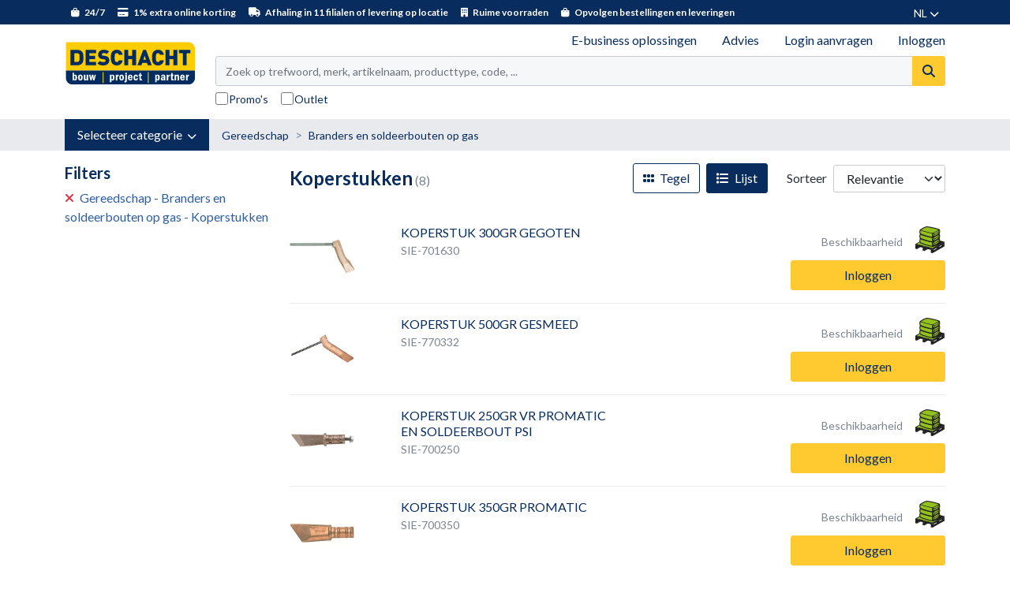

--- FILE ---
content_type: text/html; charset=utf-8
request_url: https://shop.deschacht.eu/nl-be/koperstukken/producten/26725
body_size: 56166
content:


<!DOCTYPE html>
<html lang="nl" class="theme--store-schac">
<head>
    <meta charset="utf-8">
    <meta name="viewport" content="width=device-width, initial-scale=1">
    <title>Koperstukken</title>
        <meta name="description" content="Vraag nu jouw login aan: geniet van exclusieve online promoties, 1% extra online bestelkorting bovenop uw nettoprijzen en volg gemakkelijk uw bestellingen...">
    
    
    <link rel="preconnect" href="https://fonts.googleapis.com">
    <link rel="preconnect" href="https://fonts.gstatic.com" crossorigin>
    <link href="https://fonts.googleapis.com/css2?family=Lato:wght@400;700&family=Poppins:wght@400;700&family=Roboto+Condensed:wght@400;700&display=swap" rel="stylesheet">
    <link rel="stylesheet" href="https://use.typekit.net/srx1fpp.css"> <!-- used for din-2014 font -->
    <link rel="stylesheet" href="https://cdnjs.cloudflare.com/ajax/libs/toastr.js/latest/toastr.min.css" integrity="sha512-vKMx8UnXk60zUwyUnUPM3HbQo8QfmNx7+ltw8Pm5zLusl1XIfwcxo8DbWCqMGKaWeNxWA8yrx5v3SaVpMvR3CA==" crossorigin="anonymous" referrerpolicy="no-referrer" />
    <link rel="stylesheet" href="/css/datepicker.min.css" />
    <link rel="stylesheet" href="/css/natch-lightbox.css?v=DMmDtSBBtT5D6RBUOxOemet1zns0fn4nNSCXj8MjFsw" />

    
    
        <link rel="stylesheet" href="/dist/assets/style-cd384e7e.css" />
    
    
    <script type="text/javascript">
        window.storeFrontCode = "schac";
    </script>
    
            <script>
            var dataLayer = dataLayer || [];
            dataLayer.push({ 'personId': null});
            dataLayer.push({ 'customerId': null});
            dataLayer.push({ 'impersonatorPersonId': null});
            dataLayer.push({ 'impersonatorCustomerId': null});
            dataLayer.push({ 'isImpersonationActive': false});
            dataLayer.push({ 'cultureCode': "nl-BE"});
            dataLayer.push({ 'languageCode': "nl"});
        </script>
        <script>
            (function (w, d, s, l, i) {
                w[l] = w[l] || []; w[l].push({
                    'gtm.start':
                        new Date().getTime(), event: 'gtm.js'
                }); var f = d.getElementsByTagName(s)[0],
                    j = d.createElement(s), dl = l != 'dataLayer' ? '&l=' + l : ''; j.async = true; j.src =
                        'https://www.googletagmanager.com/gtm.js?id=' + i + dl; f.parentNode.insertBefore(j, f);
            })(window, document, 'script', 'dataLayer', 'GTM-NVP4DM24');
        </script>

    

<link rel="manifest" href="/manifest/schac.webmanifest">

<meta name="apple-mobile-web-app-capable" content="yes"/>
<meta name="mobile-web-app-capable" content="yes"/>
<link rel="apple-touch-startup-image" sizes="1125x2436" href="/img/schac/splash/1125x2436.png" />
<link rel="apple-touch-startup-image" sizes="1134x750" href="/img/schac/splash/1134x750.png"/>
<link rel="apple-touch-startup-image" sizes="1136x640" href="/img/schac/splash/1136x640.png"/>
<link rel="apple-touch-startup-image" sizes="1242x2208" href="/img/schac/splash/1242x2208.png"/>
<link rel="apple-touch-startup-image" sizes="1536x2048" href="/img/schac/splash/1536x2048.png"/>
<link rel="apple-touch-startup-image" sizes="1668x2224" href="/img/schac/splash/1668x2224.png"/>
<link rel="apple-touch-startup-image" sizes="2048x1536" href="/img/schac/splash/2048x1536.png"/>
<link rel="apple-touch-startup-image" sizes="2048x2732" href="/img/schac/splash/2048x2732.png"/>
<link rel="apple-touch-startup-image" sizes="2208x1242" href="/img/schac/splash/2208x1242.png"/>
<link rel="apple-touch-startup-image" sizes="2224x1668" href="/img/schac/splash/2224x1668.png"/>
<link rel="apple-touch-startup-image" sizes="2436x1125" href="/img/schac/splash/2436x1125.png"/>
<link rel="apple-touch-startup-image" sizes="2732x2048" href="/img/schac/splash/2732x2048.png"/>
<link rel="apple-touch-startup-image" sizes="640x1136" href="/img/schac/splash/640x1136.png"/>
<link rel="apple-touch-startup-image" sizes="750x1334" href="/img/schac/splash/750x1134.png"/>
<div class="pwa-helper" style="display: none;">
    <div class="pwa-helper__container">
        <img srcset="/img/schac/android-chrome-46x46.png 46w, /img/schac/android-chrome-24x24.png 24w"
             sizes="(max-width: 780px) 46px, 24px"
             src="/img/schac/android-chrome-46x46.png"
             alt=""
             class="pwa-helper__logo" />
        <div class="pwa-helper__content js-pwa-helper-content"><!-- loaded by JS --></div>
        <i class="pwa-helper__close js-pwa-helper-close"></i>
    </div>
</div>

<script>
    if ("serviceWorker" in navigator) {
        navigator.serviceWorker
            .register("/sw-core.js")
            .then(function () { console.log("Service Worker Registered"); });
    }
</script>    
    <link rel="apple-touch-icon" sizes="60x60" href="/img/schac/apple-touch-icon-60x60.png">
    <link rel="apple-touch-icon" sizes="76x76" href="/img/schac/apple-touch-icon-76x76.png">
    <link rel="apple-touch-icon" sizes="120x120" href="/img/schac/apple-touch-icon-120x120.png">
    <link rel="apple-touch-icon" sizes="152x152" href="/img/schac/apple-touch-icon-152x152.png">
    <link rel="apple-touch-icon" sizes="180x180" href="/img/schac/apple-touch-icon-180x180.png">
    <link rel="mask-icon" href="/img/schac/safari-pinned-tab.svg" color="#e6342a">
    
    <meta name="msapplication-TileColor" content="#e6342a">
    <meta name="msapplication-TileImage" content="/img/schac/mstile-150x150.png">
    
    
</head>
<body data-datalayer-currency="EUR">

            <noscript>
            <iframe src="https://www.googletagmanager.com/ns.html?id=GTM-NVP4DM24" height="0" width="0" style="display: none; visibility: hidden"></iframe>
        </noscript>


    


        

<header class="nt-header bg-white sticky-top">
    <div id="header-info-bar" class="d-none d-md-block js-hide-for-sticky-header--item">
        <div class="container">
            
<div class="d-flex flex-nowrap justify-content-between align-items-center">
    <div id="header-info-bar-slogans">
            <div>
                <i class="fa fa-shopping-bag me-1"></i>
                24/7
            </div>
            <div>
                <i class="fa fa-credit-card me-1"></i>
                1% extra online korting
            </div>
            <div>
                <i class="fa fa-truck me-1"></i>
                Afhaling in 11 filialen of levering op locatie
            </div>
            <div>
                <i class="fa fa-building me-1"></i>
                Ruime voorraden
            </div>
            <div>
                <i class="fa fa-shopping-bag me-1"></i>
                Opvolgen bestellingen en leveringen
            </div>
    </div>
    
    <div>
        
<div class="dropdown" id="language-nav">
    <a href="#" class="text-14-lh-sm text-white text-decoration-none text-uppercase text-nowrap p-2 nt-span-decoration-underline--hover" data-bs-toggle="dropdown" id="language-nav-link" role="button" aria-expanded="false">
        <span>nl</span>
        <i class="fas fa-chevron-down" style="font-size: 12px;"></i>
    </a>
    <ul class="dropdown-menu dropdown-menu-end border-0 shadow" aria-labelledby="language-nav-link">
            <li>
                <a href="/nl-be/koperstukken/producten/26725" class="dropdown-item text-14-lh-sm text-uppercase">
                    NL - Nederlands
                </a>
            </li>
            <li>
                <a href="/fr-fr/pannes-cuivre/produits/26725" class="dropdown-item text-14-lh-sm text-uppercase">
                    FR - Français
                </a>
            </li>
    </ul>
</div>
    </div>
</div>
        </div>
    </div>
    
    <div class="container">
        <div class="d-flex flex-nowrap d-md-none justify-content-between align-items-center p-2 js-hide-for-sticky-header--item">
            <div class="d-flex flex-nowrap align-items-center">
                <a href="#off-canvas-nav" class="me-3 nt-header-icon" data-bs-toggle="offcanvas" role="button" aria-controls="offcanvas-nav">
                    <i class="fa fa-bars" style="font-size: 24px;"></i>
                </a>
        
                
<div class="offcanvas offcanvas-start" tabindex="-1" id="off-canvas-nav" aria-labelledby="off-canvas-nav-title">
    <div class="offcanvas-header text-18-lh-sm-bold text-white bg-secondary-700">
        <span class="offcanvas-title" id="off-canvas-nav-title">Menu</span>
        <button type="button" class="btn p-0" data-bs-dismiss="offcanvas" aria-label="Close">
            <i class="fa fa-times text-white"></i>
        </button>
    </div>
    <div class="offcanvas-body p-0">
        

<div class="nt-custom-nav">
    <ul class="nav flex-column">
                <li class="nav-item nt-custom-nav__menu-item">
                    <a href="#category-nav-mobile-13938" class="nav-link nt-custom-nav__menu-link" data-bs-toggle="collapse" role="button" aria-expanded="false" aria-controls="category-nav-mobile-13938">
                        <div class="d-flex justify-content-between align-items-center">
                            <span>Riolering en grondwerken</span>
                            <i class="nt-collapse-toggle"></i>
                        </div>
                    </a>

                            <div class="collapse" id="category-nav-mobile-13938">
            <ul class="nav flex-column nt-category-nav__sub-menu--mobile">
                        <li class="nav-item nt-custom-nav__menu-item">
                            <a href="#category-nav-mobile-13949" class="nav-link nt-custom-nav__menu-link" data-bs-toggle="collapse" role="button" aria-expanded="false" aria-controls="category-nav-mobile-13949">
                                <div class="d-flex justify-content-between align-items-center">
                                    <span>Buitenriolering PVC grijs</span>
                                    <i class="nt-collapse-toggle"></i>
                                </div>
                            </a>

                                    <div class="collapse" id="category-nav-mobile-13949">
            <ul class="nav flex-column nt-category-nav__sub-menu--mobile">
                        <li class="nav-item nt-custom-nav__menu-item">
                            <a href="/nl-be/buizen-pvc-grijs/producten/13952" class="nav-link nt-custom-nav__menu-link">
                                Buizen PVC grijs
                            </a>
                        </li>
                        <li class="nav-item nt-custom-nav__menu-item">
                            <a href="/nl-be/moffen-pvc-grijs/producten/13953" class="nav-link nt-custom-nav__menu-link">
                                Moffen PVC grijs
                            </a>
                        </li>
                        <li class="nav-item nt-custom-nav__menu-item">
                            <a href="/nl-be/verloopstukken-pvc-grijs/producten/13954" class="nav-link nt-custom-nav__menu-link">
                                Verloopstukken PVC grijs
                            </a>
                        </li>
                        <li class="nav-item nt-custom-nav__menu-item">
                            <a href="/nl-be/bochten-pvc-grijs/producten/13955" class="nav-link nt-custom-nav__menu-link">
                                Bochten PVC grijs
                            </a>
                        </li>
                        <li class="nav-item nt-custom-nav__menu-item">
                            <a href="/nl-be/t-stukken-pvc-grijs/producten/13956" class="nav-link nt-custom-nav__menu-link">
                                T-stukken PVC grijs
                            </a>
                        </li>
                        <li class="nav-item nt-custom-nav__menu-item">
                            <a href="/nl-be/dubbele-t-stukken-pvc-grijs/producten/13957" class="nav-link nt-custom-nav__menu-link">
                                Dubbele T-stukken PVC grijs
                            </a>
                        </li>
                        <li class="nav-item nt-custom-nav__menu-item">
                            <a href="/nl-be/verloop-t-stukken-pvc-grijs/producten/13958" class="nav-link nt-custom-nav__menu-link">
                                Verloop T-stukken PVC grijs
                            </a>
                        </li>
                        <li class="nav-item nt-custom-nav__menu-item">
                            <a href="/nl-be/stops-eindkappen-pvc-grijs/producten/13959" class="nav-link nt-custom-nav__menu-link">
                                Stops &amp; eindkappen PVC grijs
                            </a>
                        </li>
                        <li class="nav-item nt-custom-nav__menu-item">
                            <a href="/nl-be/inlaten-pvc-en-pp/producten/13960" class="nav-link nt-custom-nav__menu-link">
                                Inlaten PVC en PP
                            </a>
                        </li>
                        <li class="nav-item nt-custom-nav__menu-item">
                            <a href="/nl-be/kolkaansluiting-pvc-grijs/producten/13961" class="nav-link nt-custom-nav__menu-link">
                                Kolkaansluiting PVC grijs
                            </a>
                        </li>
                        <li class="nav-item nt-custom-nav__menu-item">
                            <a href="/nl-be/zadelstukken-pvc-grijs/producten/24208" class="nav-link nt-custom-nav__menu-link">
                                Zadelstukken PVC grijs
                            </a>
                        </li>
                        <li class="nav-item nt-custom-nav__menu-item">
                            <a href="/nl-be/s-sifon-pvc-grijs/producten/24210" class="nav-link nt-custom-nav__menu-link">
                                S-Sifon PVC grijs
                            </a>
                        </li>
            </ul>
        </div>

                        </li>
                        <li class="nav-item nt-custom-nav__menu-item">
                            <a href="#category-nav-mobile-13979" class="nav-link nt-custom-nav__menu-link" data-bs-toggle="collapse" role="button" aria-expanded="false" aria-controls="category-nav-mobile-13979">
                                <div class="d-flex justify-content-between align-items-center">
                                    <span>Buitenriolering PVC roodbruin</span>
                                    <i class="nt-collapse-toggle"></i>
                                </div>
                            </a>

                                    <div class="collapse" id="category-nav-mobile-13979">
            <ul class="nav flex-column nt-category-nav__sub-menu--mobile">
                        <li class="nav-item nt-custom-nav__menu-item">
                            <a href="/nl-be/buizen-pvc-roodbruin/producten/24048" class="nav-link nt-custom-nav__menu-link">
                                Buizen PVC roodbruin
                            </a>
                        </li>
                        <li class="nav-item nt-custom-nav__menu-item">
                            <a href="/nl-be/moffen-pvc-roodbruin/producten/24049" class="nav-link nt-custom-nav__menu-link">
                                Moffen PVC roodbruin
                            </a>
                        </li>
                        <li class="nav-item nt-custom-nav__menu-item">
                            <a href="/nl-be/verloopstukken-pvc-roodbruin/producten/24050" class="nav-link nt-custom-nav__menu-link">
                                Verloopstukken PVC roodbruin
                            </a>
                        </li>
                        <li class="nav-item nt-custom-nav__menu-item">
                            <a href="/nl-be/bochten-pvc-roodbruin/producten/24051" class="nav-link nt-custom-nav__menu-link">
                                Bochten PVC roodbruin
                            </a>
                        </li>
                        <li class="nav-item nt-custom-nav__menu-item">
                            <a href="/nl-be/t-stukken-pvc-roodbruin/producten/24052" class="nav-link nt-custom-nav__menu-link">
                                T-stukken PVC roodbruin
                            </a>
                        </li>
                        <li class="nav-item nt-custom-nav__menu-item">
                            <a href="/nl-be/verloop-t-stukken-pvc-roodbruin/producten/24053" class="nav-link nt-custom-nav__menu-link">
                                Verloop T-stukken PVC roodbruin
                            </a>
                        </li>
                        <li class="nav-item nt-custom-nav__menu-item">
                            <a href="/nl-be/stops-eindkappen-pvc-roodbruin/producten/24054" class="nav-link nt-custom-nav__menu-link">
                                Stops &amp; eindkappen PVC roodbruin
                            </a>
                        </li>
                        <li class="nav-item nt-custom-nav__menu-item">
                            <a href="/nl-be/terugslagkleppen-pvc-roodbruin/producten/24125" class="nav-link nt-custom-nav__menu-link">
                                Terugslagkleppen PVC roodbruin
                            </a>
                        </li>
                        <li class="nav-item nt-custom-nav__menu-item">
                            <a href="/nl-be/zadelstukken-pvc-roodbruin/producten/27315" class="nav-link nt-custom-nav__menu-link">
                                Zadelstukken PVC roodbruin
                            </a>
                        </li>
                        <li class="nav-item nt-custom-nav__menu-item">
                            <a href="/nl-be/s-sifon-pvc-roodbruin/producten/24055" class="nav-link nt-custom-nav__menu-link">
                                S-Sifon PVC roodbruin
                            </a>
                        </li>
            </ul>
        </div>

                        </li>
                        <li class="nav-item nt-custom-nav__menu-item">
                            <a href="#category-nav-mobile-24103" class="nav-link nt-custom-nav__menu-link" data-bs-toggle="collapse" role="button" aria-expanded="false" aria-controls="category-nav-mobile-24103">
                                <div class="d-flex justify-content-between align-items-center">
                                    <span>Buitenriolering PP</span>
                                    <i class="nt-collapse-toggle"></i>
                                </div>
                            </a>

                                    <div class="collapse" id="category-nav-mobile-24103">
            <ul class="nav flex-column nt-category-nav__sub-menu--mobile">
                        <li class="nav-item nt-custom-nav__menu-item">
                            <a href="/nl-be/buizen-pp-volwand/producten/24065" class="nav-link nt-custom-nav__menu-link">
                                Buizen PP volwand
                            </a>
                        </li>
                        <li class="nav-item nt-custom-nav__menu-item">
                            <a href="/nl-be/moffen-en-verloopstukken-pp-volwand/producten/24066" class="nav-link nt-custom-nav__menu-link">
                                Moffen en verloopstukken PP volwand
                            </a>
                        </li>
                        <li class="nav-item nt-custom-nav__menu-item">
                            <a href="/nl-be/bochten-pp-volwand/producten/24067" class="nav-link nt-custom-nav__menu-link">
                                Bochten PP volwand
                            </a>
                        </li>
                        <li class="nav-item nt-custom-nav__menu-item">
                            <a href="/nl-be/t-stukken-en-verloop-t-stukken-pp-volwand/producten/24068" class="nav-link nt-custom-nav__menu-link">
                                T-stukken en verloop T-stukken PP volwand
                            </a>
                        </li>
                        <li class="nav-item nt-custom-nav__menu-item">
                            <a href="/nl-be/eindkappen-pp/producten/24069" class="nav-link nt-custom-nav__menu-link">
                                Eindkappen PP
                            </a>
                        </li>
                        <li class="nav-item nt-custom-nav__menu-item">
                            <a href="/nl-be/buizen-pp-ribwall/producten/24070" class="nav-link nt-custom-nav__menu-link">
                                Buizen PP ribwall
                            </a>
                        </li>
                        <li class="nav-item nt-custom-nav__menu-item">
                            <a href="/nl-be/moffen-en-verloopstukken-pp-ribwall/producten/24071" class="nav-link nt-custom-nav__menu-link">
                                Moffen en verloopstukken PP ribwall
                            </a>
                        </li>
                        <li class="nav-item nt-custom-nav__menu-item">
                            <a href="/nl-be/bochten-pp-ribwall/producten/24072" class="nav-link nt-custom-nav__menu-link">
                                Bochten PP ribwall
                            </a>
                        </li>
                        <li class="nav-item nt-custom-nav__menu-item">
                            <a href="/nl-be/t-stukken-en-verloop-t-stukken-pp-ribwall/producten/24073" class="nav-link nt-custom-nav__menu-link">
                                T-stukken en verloop T-stukken PP ribwall
                            </a>
                        </li>
                        <li class="nav-item nt-custom-nav__menu-item">
                            <a href="/nl-be/overgangsstukken-pp-ribwall/producten/24074" class="nav-link nt-custom-nav__menu-link">
                                Overgangsstukken PP ribwall
                            </a>
                        </li>
                        <li class="nav-item nt-custom-nav__menu-item">
                            <a href="/nl-be/zadelstukken-pp-ribwall/producten/24075" class="nav-link nt-custom-nav__menu-link">
                                Zadelstukken PP ribwall
                            </a>
                        </li>
                        <li class="nav-item nt-custom-nav__menu-item">
                            <a href="/nl-be/eindkappen-pp-ribwall/producten/24076" class="nav-link nt-custom-nav__menu-link">
                                Eindkappen PP ribwall
                            </a>
                        </li>
                        <li class="nav-item nt-custom-nav__menu-item">
                            <a href="/nl-be/dichtingen-pp-ribwall/producten/24078" class="nav-link nt-custom-nav__menu-link">
                                Dichtingen PP ribwall
                            </a>
                        </li>
                        <li class="nav-item nt-custom-nav__menu-item">
                            <a href="/nl-be/gereedschap-pp-ribwall/producten/26156" class="nav-link nt-custom-nav__menu-link">
                                Gereedschap PP Ribwall
                            </a>
                        </li>
            </ul>
        </div>

                        </li>
                        <li class="nav-item nt-custom-nav__menu-item">
                            <a href="#category-nav-mobile-24104" class="nav-link nt-custom-nav__menu-link" data-bs-toggle="collapse" role="button" aria-expanded="false" aria-controls="category-nav-mobile-24104">
                                <div class="d-flex justify-content-between align-items-center">
                                    <span>Buitenriolering PE</span>
                                    <i class="nt-collapse-toggle"></i>
                                </div>
                            </a>

                                    <div class="collapse" id="category-nav-mobile-24104">
            <ul class="nav flex-column nt-category-nav__sub-menu--mobile">
                        <li class="nav-item nt-custom-nav__menu-item">
                            <a href="/nl-be/buizen-hdpe/producten/24079" class="nav-link nt-custom-nav__menu-link">
                                Buizen HDPE
                            </a>
                        </li>
                        <li class="nav-item nt-custom-nav__menu-item">
                            <a href="/nl-be/moffen-hdpe/producten/24080" class="nav-link nt-custom-nav__menu-link">
                                Moffen HDPE
                            </a>
                        </li>
                        <li class="nav-item nt-custom-nav__menu-item">
                            <a href="/nl-be/bochten-hdpe/producten/24081" class="nav-link nt-custom-nav__menu-link">
                                Bochten HDPE
                            </a>
                        </li>
                        <li class="nav-item nt-custom-nav__menu-item">
                            <a href="/nl-be/verloopstukken-hdpe/producten/24082" class="nav-link nt-custom-nav__menu-link">
                                Verloopstukken HDPE
                            </a>
                        </li>
                        <li class="nav-item nt-custom-nav__menu-item">
                            <a href="/nl-be/t-stukken-hdpe/producten/24083" class="nav-link nt-custom-nav__menu-link">
                                T-stukken HDPE
                            </a>
                        </li>
                        <li class="nav-item nt-custom-nav__menu-item">
                            <a href="/nl-be/verloop-t-stukken-hdpe/producten/24084" class="nav-link nt-custom-nav__menu-link">
                                Verloop T-stukken HDPE
                            </a>
                        </li>
                        <li class="nav-item nt-custom-nav__menu-item">
                            <a href="/nl-be/eindkappen-hdpe/producten/24085" class="nav-link nt-custom-nav__menu-link">
                                Eindkappen HDPE
                            </a>
                        </li>
                        <li class="nav-item nt-custom-nav__menu-item">
                            <a href="/nl-be/terugslagkleppen-hdpe/producten/24086" class="nav-link nt-custom-nav__menu-link">
                                Terugslagkleppen HDPE
                            </a>
                        </li>
                        <li class="nav-item nt-custom-nav__menu-item">
                            <a href="/nl-be/elektrolasapparaten-hdpe/producten/25877" class="nav-link nt-custom-nav__menu-link">
                                Elektrolasapparaten HDPE
                            </a>
                        </li>
            </ul>
        </div>

                        </li>
                        <li class="nav-item nt-custom-nav__menu-item">
                            <a href="#category-nav-mobile-24107" class="nav-link nt-custom-nav__menu-link" data-bs-toggle="collapse" role="button" aria-expanded="false" aria-controls="category-nav-mobile-24107">
                                <div class="d-flex justify-content-between align-items-center">
                                    <span>Buitenriolering gres</span>
                                    <i class="nt-collapse-toggle"></i>
                                </div>
                            </a>

                                    <div class="collapse" id="category-nav-mobile-24107">
            <ul class="nav flex-column nt-category-nav__sub-menu--mobile">
                        <li class="nav-item nt-custom-nav__menu-item">
                            <a href="/nl-be/buizen-gres/producten/24087" class="nav-link nt-custom-nav__menu-link">
                                Buizen gres
                            </a>
                        </li>
                        <li class="nav-item nt-custom-nav__menu-item">
                            <a href="/nl-be/pendelstukken-gres/producten/24088" class="nav-link nt-custom-nav__menu-link">
                                Pendelstukken gres
                            </a>
                        </li>
                        <li class="nav-item nt-custom-nav__menu-item">
                            <a href="/nl-be/bochten-gres/producten/24089" class="nav-link nt-custom-nav__menu-link">
                                Bochten gres
                            </a>
                        </li>
                        <li class="nav-item nt-custom-nav__menu-item">
                            <a href="/nl-be/verloopstukken-gres/producten/24090" class="nav-link nt-custom-nav__menu-link">
                                Verloopstukken gres
                            </a>
                        </li>
                        <li class="nav-item nt-custom-nav__menu-item">
                            <a href="/nl-be/t-stukken-gres/producten/24091" class="nav-link nt-custom-nav__menu-link">
                                T-stukken gres
                            </a>
                        </li>
                        <li class="nav-item nt-custom-nav__menu-item">
                            <a href="/nl-be/verloop-t-stukken-gres/producten/24092" class="nav-link nt-custom-nav__menu-link">
                                Verloop T-stukken gres
                            </a>
                        </li>
                        <li class="nav-item nt-custom-nav__menu-item">
                            <a href="/nl-be/instortstukken-gres/producten/24093" class="nav-link nt-custom-nav__menu-link">
                                Instortstukken gres
                            </a>
                        </li>
                        <li class="nav-item nt-custom-nav__menu-item">
                            <a href="/nl-be/stoppen-gres/producten/24094" class="nav-link nt-custom-nav__menu-link">
                                Stoppen gres
                            </a>
                        </li>
                        <li class="nav-item nt-custom-nav__menu-item">
                            <a href="/nl-be/halfschalen-gres/producten/24095" class="nav-link nt-custom-nav__menu-link">
                                Halfschalen gres
                            </a>
                        </li>
                        <li class="nav-item nt-custom-nav__menu-item">
                            <a href="/nl-be/overgangsstukken-gres/producten/24096" class="nav-link nt-custom-nav__menu-link">
                                Overgangsstukken gres
                            </a>
                        </li>
                        <li class="nav-item nt-custom-nav__menu-item">
                            <a href="/nl-be/dichtingsringen-gres/producten/24077" class="nav-link nt-custom-nav__menu-link">
                                Dichtingsringen gres
                            </a>
                        </li>
            </ul>
        </div>

                        </li>
                        <li class="nav-item nt-custom-nav__menu-item">
                            <a href="#category-nav-mobile-24105" class="nav-link nt-custom-nav__menu-link" data-bs-toggle="collapse" role="button" aria-expanded="false" aria-controls="category-nav-mobile-24105">
                                <div class="d-flex justify-content-between align-items-center">
                                    <span>GVK leidingsystemen</span>
                                    <i class="nt-collapse-toggle"></i>
                                </div>
                            </a>

                                    <div class="collapse" id="category-nav-mobile-24105">
            <ul class="nav flex-column nt-category-nav__sub-menu--mobile">
                        <li class="nav-item nt-custom-nav__menu-item">
                            <a href="/nl-be/gvk-buizen/producten/27648" class="nav-link nt-custom-nav__menu-link">
                                GVK buizen
                            </a>
                        </li>
                        <li class="nav-item nt-custom-nav__menu-item">
                            <a href="/nl-be/gvk-moffen/producten/27649" class="nav-link nt-custom-nav__menu-link">
                                GVK moffen
                            </a>
                        </li>
                        <li class="nav-item nt-custom-nav__menu-item">
                            <a href="/nl-be/zadelstukken-gvk/producten/31495" class="nav-link nt-custom-nav__menu-link">
                                Zadelstukken GVK
                            </a>
                        </li>
            </ul>
        </div>

                        </li>
                        <li class="nav-item nt-custom-nav__menu-item">
                            <a href="#category-nav-mobile-14001" class="nav-link nt-custom-nav__menu-link" data-bs-toggle="collapse" role="button" aria-expanded="false" aria-controls="category-nav-mobile-14001">
                                <div class="d-flex justify-content-between align-items-center">
                                    <span>Buitenriolering koppelingen en adapters</span>
                                    <i class="nt-collapse-toggle"></i>
                                </div>
                            </a>

                                    <div class="collapse" id="category-nav-mobile-14001">
            <ul class="nav flex-column nt-category-nav__sub-menu--mobile">
                        <li class="nav-item nt-custom-nav__menu-item">
                            <a href="/nl-be/koppelingen/producten/24113" class="nav-link nt-custom-nav__menu-link">
                                Koppelingen
                            </a>
                        </li>
                        <li class="nav-item nt-custom-nav__menu-item">
                            <a href="/nl-be/adapters/producten/24158" class="nav-link nt-custom-nav__menu-link">
                                Adapters
                            </a>
                        </li>
                        <li class="nav-item nt-custom-nav__menu-item">
                            <a href="/nl-be/krimpsokken/producten/24161" class="nav-link nt-custom-nav__menu-link">
                                Krimpsokken
                            </a>
                        </li>
                        <li class="nav-item nt-custom-nav__menu-item">
                            <a href="/nl-be/overgangsstukken-pvc-gres/producten/24162" class="nav-link nt-custom-nav__menu-link">
                                Overgangsstukken PVC/Gres
                            </a>
                        </li>
                        <li class="nav-item nt-custom-nav__menu-item">
                            <a href="/nl-be/overgangsstukken-pvc-gietijzer/producten/24159" class="nav-link nt-custom-nav__menu-link">
                                Overgangsstukken PVC/Gietijzer
                            </a>
                        </li>
            </ul>
        </div>

                        </li>
                        <li class="nav-item nt-custom-nav__menu-item">
                            <a href="#category-nav-mobile-13989" class="nav-link nt-custom-nav__menu-link" data-bs-toggle="collapse" role="button" aria-expanded="false" aria-controls="category-nav-mobile-13989">
                                <div class="d-flex justify-content-between align-items-center">
                                    <span>Buitenriolering inspectie en onderhoud</span>
                                    <i class="nt-collapse-toggle"></i>
                                </div>
                            </a>

                                    <div class="collapse" id="category-nav-mobile-13989">
            <ul class="nav flex-column nt-category-nav__sub-menu--mobile">
                        <li class="nav-item nt-custom-nav__menu-item">
                            <a href="/nl-be/huisaansluitputten-pp/producten/24118" class="nav-link nt-custom-nav__menu-link">
                                Huisaansluitputten PP
                            </a>
                        </li>
                        <li class="nav-item nt-custom-nav__menu-item">
                            <a href="/nl-be/anti-choc-putten-pp/producten/24119" class="nav-link nt-custom-nav__menu-link">
                                Anti-choc putten PP
                            </a>
                        </li>
                        <li class="nav-item nt-custom-nav__menu-item">
                            <a href="/nl-be/beton-toezichtputten/producten/24120" class="nav-link nt-custom-nav__menu-link">
                                Beton toezichtputten
                            </a>
                        </li>
                        <li class="nav-item nt-custom-nav__menu-item">
                            <a href="/nl-be/pvc-pe-nazichtputten/producten/24121" class="nav-link nt-custom-nav__menu-link">
                                PVC/PE nazichtputten
                            </a>
                        </li>
                        <li class="nav-item nt-custom-nav__menu-item">
                            <a href="/nl-be/pp-toezichtkamers/producten/24122" class="nav-link nt-custom-nav__menu-link">
                                PP toezichtkamers
                            </a>
                        </li>
                        <li class="nav-item nt-custom-nav__menu-item">
                            <a href="/nl-be/swde-nazichtputten/producten/24108" class="nav-link nt-custom-nav__menu-link">
                                SWDE nazichtputten
                            </a>
                        </li>
                        <li class="nav-item nt-custom-nav__menu-item">
                            <a href="/nl-be/traceerpoeders/producten/32024" class="nav-link nt-custom-nav__menu-link">
                                Traceerpoeders
                            </a>
                        </li>
            </ul>
        </div>

                        </li>
                        <li class="nav-item nt-custom-nav__menu-item">
                            <a href="#category-nav-mobile-13962" class="nav-link nt-custom-nav__menu-link" data-bs-toggle="collapse" role="button" aria-expanded="false" aria-controls="category-nav-mobile-13962">
                                <div class="d-flex justify-content-between align-items-center">
                                    <span>Regenwaterbeheersing</span>
                                    <i class="nt-collapse-toggle"></i>
                                </div>
                            </a>

                                    <div class="collapse" id="category-nav-mobile-13962">
            <ul class="nav flex-column nt-category-nav__sub-menu--mobile">
                        <li class="nav-item nt-custom-nav__menu-item">
                            <a href="/nl-be/regenwaterputten/producten/13969" class="nav-link nt-custom-nav__menu-link">
                                Regenwaterputten
                            </a>
                        </li>
                        <li class="nav-item nt-custom-nav__menu-item">
                            <a href="/nl-be/regenwaterrecuperatie/producten/13970" class="nav-link nt-custom-nav__menu-link">
                                Regenwaterrecuperatie
                            </a>
                        </li>
                        <li class="nav-item nt-custom-nav__menu-item">
                            <a href="/nl-be/regentonnen/producten/13966" class="nav-link nt-custom-nav__menu-link">
                                Regentonnen
                            </a>
                        </li>
                        <li class="nav-item nt-custom-nav__menu-item">
                            <a href="/nl-be/stockagetanks/producten/13967" class="nav-link nt-custom-nav__menu-link">
                                Stockagetanks
                            </a>
                        </li>
                        <li class="nav-item nt-custom-nav__menu-item">
                            <a href="/nl-be/filterputten-pvc/producten/13971" class="nav-link nt-custom-nav__menu-link">
                                Filterputten PVC
                            </a>
                        </li>
                        <li class="nav-item nt-custom-nav__menu-item">
                            <a href="/nl-be/infiltratiekratten-en-toebehoren/producten/13972" class="nav-link nt-custom-nav__menu-link">
                                Infiltratiekratten en toebehoren
                            </a>
                        </li>
                        <li class="nav-item nt-custom-nav__menu-item">
                            <a href="/nl-be/infiltratiebuizen-en-toebehoren/producten/24216" class="nav-link nt-custom-nav__menu-link">
                                Infiltratiebuizen en toebehoren
                            </a>
                        </li>
                        <li class="nav-item nt-custom-nav__menu-item">
                            <a href="/nl-be/drainage/producten/13968" class="nav-link nt-custom-nav__menu-link">
                                Drainage
                            </a>
                        </li>
            </ul>
        </div>

                        </li>
                        <li class="nav-item nt-custom-nav__menu-item">
                            <a href="#category-nav-mobile-13992" class="nav-link nt-custom-nav__menu-link" data-bs-toggle="collapse" role="button" aria-expanded="false" aria-controls="category-nav-mobile-13992">
                                <div class="d-flex justify-content-between align-items-center">
                                    <span>Waterbehandeling</span>
                                    <i class="nt-collapse-toggle"></i>
                                </div>
                            </a>

                                    <div class="collapse" id="category-nav-mobile-13992">
            <ul class="nav flex-column nt-category-nav__sub-menu--mobile">
                        <li class="nav-item nt-custom-nav__menu-item">
                            <a href="/nl-be/septische-regenwaterputten/producten/24109" class="nav-link nt-custom-nav__menu-link">
                                Septische/regenwaterputten
                            </a>
                        </li>
                        <li class="nav-item nt-custom-nav__menu-item">
                            <a href="/nl-be/pe-pompputten/producten/24110" class="nav-link nt-custom-nav__menu-link">
                                PE Pompputten
                            </a>
                        </li>
                        <li class="nav-item nt-custom-nav__menu-item">
                            <a href="/nl-be/vetafscheiders/producten/24111" class="nav-link nt-custom-nav__menu-link">
                                Vetafscheiders
                            </a>
                        </li>
                        <li class="nav-item nt-custom-nav__menu-item">
                            <a href="/nl-be/vetafscheiders-toebehoren/producten/27745" class="nav-link nt-custom-nav__menu-link">
                                Vetafscheiders toebehoren
                            </a>
                        </li>
                        <li class="nav-item nt-custom-nav__menu-item">
                            <a href="/nl-be/olieafscheiders/producten/24112" class="nav-link nt-custom-nav__menu-link">
                                Olieafscheiders
                            </a>
                        </li>
                        <li class="nav-item nt-custom-nav__menu-item">
                            <a href="/nl-be/olieafscheiders-toebehoren/producten/24156" class="nav-link nt-custom-nav__menu-link">
                                Olieafscheiders toebehoren
                            </a>
                        </li>
                        <li class="nav-item nt-custom-nav__menu-item">
                            <a href="/nl-be/waterzuivering/producten/24123" class="nav-link nt-custom-nav__menu-link">
                                Waterzuivering
                            </a>
                        </li>
                        <li class="nav-item nt-custom-nav__menu-item">
                            <a href="/nl-be/regenwaterfilters/producten/24124" class="nav-link nt-custom-nav__menu-link">
                                Regenwaterfilters
                            </a>
                        </li>
                        <li class="nav-item nt-custom-nav__menu-item">
                            <a href="/nl-be/filterbuizen/producten/24056" class="nav-link nt-custom-nav__menu-link">
                                Filterbuizen
                            </a>
                        </li>
                        <li class="nav-item nt-custom-nav__menu-item">
                            <a href="/nl-be/pompen/producten/31273" class="nav-link nt-custom-nav__menu-link">
                                Pompen
                            </a>
                        </li>
            </ul>
        </div>

                        </li>
                        <li class="nav-item nt-custom-nav__menu-item">
                            <a href="#category-nav-mobile-13878" class="nav-link nt-custom-nav__menu-link" data-bs-toggle="collapse" role="button" aria-expanded="false" aria-controls="category-nav-mobile-13878">
                                <div class="d-flex justify-content-between align-items-center">
                                    <span>Deksels, roosters en kolken</span>
                                    <i class="nt-collapse-toggle"></i>
                                </div>
                            </a>

                                    <div class="collapse" id="category-nav-mobile-13878">
            <ul class="nav flex-column nt-category-nav__sub-menu--mobile">
                        <li class="nav-item nt-custom-nav__menu-item">
                            <a href="/nl-be/gietijzeren-deksels/producten/24141" class="nav-link nt-custom-nav__menu-link">
                                Gietijzeren deksels
                            </a>
                        </li>
                        <li class="nav-item nt-custom-nav__menu-item">
                            <a href="/nl-be/gietijzeren-deksels-toebehoren/producten/24142" class="nav-link nt-custom-nav__menu-link">
                                Gietijzeren deksels toebehoren
                            </a>
                        </li>
                        <li class="nav-item nt-custom-nav__menu-item">
                            <a href="/nl-be/gietijzeren-roosters/producten/24143" class="nav-link nt-custom-nav__menu-link">
                                Gietijzeren roosters
                            </a>
                        </li>
                        <li class="nav-item nt-custom-nav__menu-item">
                            <a href="/nl-be/gietijzeren-klokroosters/producten/24144" class="nav-link nt-custom-nav__menu-link">
                                Gietijzeren klokroosters
                            </a>
                        </li>
                        <li class="nav-item nt-custom-nav__menu-item">
                            <a href="/nl-be/gietijzeren-kolken/producten/24145" class="nav-link nt-custom-nav__menu-link">
                                Gietijzeren kolken
                            </a>
                        </li>
                        <li class="nav-item nt-custom-nav__menu-item">
                            <a href="/nl-be/gietijzeren-afvoerputten/producten/24146" class="nav-link nt-custom-nav__menu-link">
                                Gietijzeren afvoerputten
                            </a>
                        </li>
                        <li class="nav-item nt-custom-nav__menu-item">
                            <a href="/nl-be/aluminium-deksels/producten/24147" class="nav-link nt-custom-nav__menu-link">
                                Aluminium deksels
                            </a>
                        </li>
                        <li class="nav-item nt-custom-nav__menu-item">
                            <a href="/nl-be/aluminium-roosters/producten/24148" class="nav-link nt-custom-nav__menu-link">
                                Aluminium roosters
                            </a>
                        </li>
                        <li class="nav-item nt-custom-nav__menu-item">
                            <a href="/nl-be/aluminium-klokroosters/producten/24149" class="nav-link nt-custom-nav__menu-link">
                                Aluminium klokroosters
                            </a>
                        </li>
                        <li class="nav-item nt-custom-nav__menu-item">
                            <a href="/nl-be/aluminium-schouwbakken/producten/24150" class="nav-link nt-custom-nav__menu-link">
                                Aluminium schouwbakken
                            </a>
                        </li>
                        <li class="nav-item nt-custom-nav__menu-item">
                            <a href="/nl-be/kunststof-deksels/producten/24152" class="nav-link nt-custom-nav__menu-link">
                                Kunststof deksels
                            </a>
                        </li>
                        <li class="nav-item nt-custom-nav__menu-item">
                            <a href="/nl-be/kunststof-deksels-toebehoren/producten/24153" class="nav-link nt-custom-nav__menu-link">
                                Kunststof deksels toebehoren
                            </a>
                        </li>
                        <li class="nav-item nt-custom-nav__menu-item">
                            <a href="/nl-be/kunststof-klokroosters/producten/24154" class="nav-link nt-custom-nav__menu-link">
                                Kunststof klokroosters
                            </a>
                        </li>
                        <li class="nav-item nt-custom-nav__menu-item">
                            <a href="/nl-be/rvs-klokroosters/producten/24155" class="nav-link nt-custom-nav__menu-link">
                                RVS klokroosters
                            </a>
                        </li>
                        <li class="nav-item nt-custom-nav__menu-item">
                            <a href="/nl-be/galva-mazenroosters/producten/25483" class="nav-link nt-custom-nav__menu-link">
                                Galva mazenroosters
                            </a>
                        </li>
                        <li class="nav-item nt-custom-nav__menu-item">
                            <a href="/nl-be/rvs-traanplaten/producten/27744" class="nav-link nt-custom-nav__menu-link">
                                RVS traanplaten
                            </a>
                        </li>
            </ul>
        </div>

                        </li>
                        <li class="nav-item nt-custom-nav__menu-item">
                            <a href="#category-nav-mobile-13982" class="nav-link nt-custom-nav__menu-link" data-bs-toggle="collapse" role="button" aria-expanded="false" aria-controls="category-nav-mobile-13982">
                                <div class="d-flex justify-content-between align-items-center">
                                    <span>Muurdoorvoeren en kabelbescherming</span>
                                    <i class="nt-collapse-toggle"></i>
                                </div>
                            </a>

                                    <div class="collapse" id="category-nav-mobile-13982">
            <ul class="nav flex-column nt-category-nav__sub-menu--mobile">
                        <li class="nav-item nt-custom-nav__menu-item">
                            <a href="/nl-be/muurdoorvoeren/producten/24211" class="nav-link nt-custom-nav__menu-link">
                                Muurdoorvoeren
                            </a>
                        </li>
                        <li class="nav-item nt-custom-nav__menu-item">
                            <a href="/nl-be/muurkragen/producten/31782" class="nav-link nt-custom-nav__menu-link">
                                Muurkragen
                            </a>
                        </li>
                        <li class="nav-item nt-custom-nav__menu-item">
                            <a href="/nl-be/brandmoffen/producten/27451" class="nav-link nt-custom-nav__menu-link">
                                Brandmoffen
                            </a>
                        </li>
                        <li class="nav-item nt-custom-nav__menu-item">
                            <a href="/nl-be/kabelbeschermingsbuizen/producten/13985" class="nav-link nt-custom-nav__menu-link">
                                Kabelbeschermingsbuizen
                            </a>
                        </li>
                        <li class="nav-item nt-custom-nav__menu-item">
                            <a href="/nl-be/doorvoerbochten/producten/13987" class="nav-link nt-custom-nav__menu-link">
                                Doorvoerbochten
                            </a>
                        </li>
                        <li class="nav-item nt-custom-nav__menu-item">
                            <a href="/nl-be/pvc-buizen-scrap/producten/13988" class="nav-link nt-custom-nav__menu-link">
                                PVC buizen scrap
                            </a>
                        </li>
                        <li class="nav-item nt-custom-nav__menu-item">
                            <a href="/nl-be/kabelbeschermers/producten/21936" class="nav-link nt-custom-nav__menu-link">
                                Kabelbeschermers
                            </a>
                        </li>
                        <li class="nav-item nt-custom-nav__menu-item">
                            <a href="/nl-be/aardingslussen/producten/13986" class="nav-link nt-custom-nav__menu-link">
                                Aardingslussen
                            </a>
                        </li>
            </ul>
        </div>

                        </li>
                        <li class="nav-item nt-custom-nav__menu-item">
                            <a href="#category-nav-mobile-13973" class="nav-link nt-custom-nav__menu-link" data-bs-toggle="collapse" role="button" aria-expanded="false" aria-controls="category-nav-mobile-13973">
                                <div class="d-flex justify-content-between align-items-center">
                                    <span>Sanitaire leidingen</span>
                                    <i class="nt-collapse-toggle"></i>
                                </div>
                            </a>

                                    <div class="collapse" id="category-nav-mobile-13973">
            <ul class="nav flex-column nt-category-nav__sub-menu--mobile">
                        <li class="nav-item nt-custom-nav__menu-item">
                            <a href="/nl-be/buizen-pvc-sanitair/producten/13976" class="nav-link nt-custom-nav__menu-link">
                                Buizen PVC sanitair
                            </a>
                        </li>
                        <li class="nav-item nt-custom-nav__menu-item">
                            <a href="/nl-be/moffen-pvc-sanitair/producten/13977" class="nav-link nt-custom-nav__menu-link">
                                Moffen PVC sanitair
                            </a>
                        </li>
                        <li class="nav-item nt-custom-nav__menu-item">
                            <a href="/nl-be/bochten-pvc-sanitair/producten/13978" class="nav-link nt-custom-nav__menu-link">
                                Bochten PVC sanitair
                            </a>
                        </li>
                        <li class="nav-item nt-custom-nav__menu-item">
                            <a href="/nl-be/t-stukken-pvc-sanitair/producten/24174" class="nav-link nt-custom-nav__menu-link">
                                T-stukken PVC sanitair
                            </a>
                        </li>
                        <li class="nav-item nt-custom-nav__menu-item">
                            <a href="/nl-be/verloopstukken-pvc-sanitair/producten/24175" class="nav-link nt-custom-nav__menu-link">
                                Verloopstukken PVC sanitair
                            </a>
                        </li>
                        <li class="nav-item nt-custom-nav__menu-item">
                            <a href="/nl-be/deksels-pvc-sanitair/producten/24176" class="nav-link nt-custom-nav__menu-link">
                                Deksels PVC sanitair
                            </a>
                        </li>
                        <li class="nav-item nt-custom-nav__menu-item">
                            <a href="/nl-be/zadelstukken-pvc-sanitair/producten/24177" class="nav-link nt-custom-nav__menu-link">
                                Zadelstukken PVC sanitair
                            </a>
                        </li>
                        <li class="nav-item nt-custom-nav__menu-item">
                            <a href="/nl-be/terugslagkleppen-pvc-sanitair/producten/24178" class="nav-link nt-custom-nav__menu-link">
                                Terugslagkleppen PVC sanitair
                            </a>
                        </li>
                        <li class="nav-item nt-custom-nav__menu-item">
                            <a href="/nl-be/sifons-pvc-sanitair/producten/24179" class="nav-link nt-custom-nav__menu-link">
                                Sifons PVC sanitair
                            </a>
                        </li>
                        <li class="nav-item nt-custom-nav__menu-item">
                            <a href="/nl-be/buizen-pp-sanitair/producten/24180" class="nav-link nt-custom-nav__menu-link">
                                Buizen PP sanitair
                            </a>
                        </li>
                        <li class="nav-item nt-custom-nav__menu-item">
                            <a href="/nl-be/moffen-en-verloopstukken-pp-sanitair/producten/24181" class="nav-link nt-custom-nav__menu-link">
                                Moffen en verloopstukken PP sanitair
                            </a>
                        </li>
                        <li class="nav-item nt-custom-nav__menu-item">
                            <a href="/nl-be/bochten-pp-sanitair/producten/24182" class="nav-link nt-custom-nav__menu-link">
                                Bochten PP sanitair
                            </a>
                        </li>
                        <li class="nav-item nt-custom-nav__menu-item">
                            <a href="/nl-be/t-stukken-en-verloop-t-stukken-pp-sanitair/producten/24183" class="nav-link nt-custom-nav__menu-link">
                                T-stukken en verloop T-stukken PP sanitair
                            </a>
                        </li>
                        <li class="nav-item nt-custom-nav__menu-item">
                            <a href="/nl-be/stoppen-pp-sanitair/producten/24184" class="nav-link nt-custom-nav__menu-link">
                                Stoppen PP sanitair
                            </a>
                        </li>
                        <li class="nav-item nt-custom-nav__menu-item">
                            <a href="/nl-be/wc-aansluitstukken/producten/24185" class="nav-link nt-custom-nav__menu-link">
                                WC aansluitstukken
                            </a>
                        </li>
            </ul>
        </div>

                        </li>
                        <li class="nav-item nt-custom-nav__menu-item">
                            <a href="#category-nav-mobile-14004" class="nav-link nt-custom-nav__menu-link" data-bs-toggle="collapse" role="button" aria-expanded="false" aria-controls="category-nav-mobile-14004">
                                <div class="d-flex justify-content-between align-items-center">
                                    <span>Wortelgeleiding</span>
                                    <i class="nt-collapse-toggle"></i>
                                </div>
                            </a>

                                    <div class="collapse" id="category-nav-mobile-14004">
            <ul class="nav flex-column nt-category-nav__sub-menu--mobile">
                        <li class="nav-item nt-custom-nav__menu-item">
                            <a href="/nl-be/wortelgeleidingspanelen/producten/24126" class="nav-link nt-custom-nav__menu-link">
                                Wortelgeleidingspanelen
                            </a>
                        </li>
                        <li class="nav-item nt-custom-nav__menu-item">
                            <a href="/nl-be/wortelschermen/producten/24127" class="nav-link nt-custom-nav__menu-link">
                                Wortelschermen
                            </a>
                        </li>
                        <li class="nav-item nt-custom-nav__menu-item">
                            <a href="/nl-be/wortelscherm-koppelingen/producten/24163" class="nav-link nt-custom-nav__menu-link">
                                Wortelscherm koppelingen
                            </a>
                        </li>
                        <li class="nav-item nt-custom-nav__menu-item">
                            <a href="/nl-be/boomkratten/producten/24164" class="nav-link nt-custom-nav__menu-link">
                                Boomkratten
                            </a>
                        </li>
                        <li class="nav-item nt-custom-nav__menu-item">
                            <a href="/nl-be/boomkratten-toebehoren/producten/24165" class="nav-link nt-custom-nav__menu-link">
                                Boomkratten toebehoren
                            </a>
                        </li>
            </ul>
        </div>

                        </li>
                        <li class="nav-item nt-custom-nav__menu-item">
                            <a href="#category-nav-mobile-13995" class="nav-link nt-custom-nav__menu-link" data-bs-toggle="collapse" role="button" aria-expanded="false" aria-controls="category-nav-mobile-13995">
                                <div class="d-flex justify-content-between align-items-center">
                                    <span>Geotextiel</span>
                                    <i class="nt-collapse-toggle"></i>
                                </div>
                            </a>

                                    <div class="collapse" id="category-nav-mobile-13995">
            <ul class="nav flex-column nt-category-nav__sub-menu--mobile">
                        <li class="nav-item nt-custom-nav__menu-item">
                            <a href="/nl-be/geweven/producten/13998" class="nav-link nt-custom-nav__menu-link">
                                Geweven
                            </a>
                        </li>
                        <li class="nav-item nt-custom-nav__menu-item">
                            <a href="/nl-be/niet-geweven/producten/13999" class="nav-link nt-custom-nav__menu-link">
                                Niet geweven
                            </a>
                        </li>
            </ul>
        </div>

                        </li>
            </ul>
        </div>

                </li>
                <li class="nav-item nt-custom-nav__menu-item">
                    <a href="#category-nav-mobile-22035" class="nav-link nt-custom-nav__menu-link" data-bs-toggle="collapse" role="button" aria-expanded="false" aria-controls="category-nav-mobile-22035">
                        <div class="d-flex justify-content-between align-items-center">
                            <span>Drukleidingsystemen</span>
                            <i class="nt-collapse-toggle"></i>
                        </div>
                    </a>

                            <div class="collapse" id="category-nav-mobile-22035">
            <ul class="nav flex-column nt-category-nav__sub-menu--mobile">
                        <li class="nav-item nt-custom-nav__menu-item">
                            <a href="#category-nav-mobile-22036" class="nav-link nt-custom-nav__menu-link" data-bs-toggle="collapse" role="button" aria-expanded="false" aria-controls="category-nav-mobile-22036">
                                <div class="d-flex justify-content-between align-items-center">
                                    <span>Gietijzeren drinkwaterleiding</span>
                                    <i class="nt-collapse-toggle"></i>
                                </div>
                            </a>

                                    <div class="collapse" id="category-nav-mobile-22036">
            <ul class="nav flex-column nt-category-nav__sub-menu--mobile">
                        <li class="nav-item nt-custom-nav__menu-item">
                            <a href="/nl-be/buizen/producten/22037" class="nav-link nt-custom-nav__menu-link">
                                Buizen
                            </a>
                        </li>
                        <li class="nav-item nt-custom-nav__menu-item">
                            <a href="/nl-be/bochten/producten/22038" class="nav-link nt-custom-nav__menu-link">
                                Bochten
                            </a>
                        </li>
                        <li class="nav-item nt-custom-nav__menu-item">
                            <a href="/nl-be/flenzen/producten/22041" class="nav-link nt-custom-nav__menu-link">
                                Flenzen
                            </a>
                        </li>
                        <li class="nav-item nt-custom-nav__menu-item">
                            <a href="/nl-be/t-stukken/producten/22040" class="nav-link nt-custom-nav__menu-link">
                                T-stukken
                            </a>
                        </li>
                        <li class="nav-item nt-custom-nav__menu-item">
                            <a href="/nl-be/verloopstukken/producten/27632" class="nav-link nt-custom-nav__menu-link">
                                Verloopstukken
                            </a>
                        </li>
                        <li class="nav-item nt-custom-nav__menu-item">
                            <a href="/nl-be/platen/producten/27633" class="nav-link nt-custom-nav__menu-link">
                                Platen
                            </a>
                        </li>
                        <li class="nav-item nt-custom-nav__menu-item">
                            <a href="/nl-be/dichtingen/producten/27634" class="nav-link nt-custom-nav__menu-link">
                                Dichtingen
                            </a>
                        </li>
                        <li class="nav-item nt-custom-nav__menu-item">
                            <a href="/nl-be/huisaansluitingen/producten/27635" class="nav-link nt-custom-nav__menu-link">
                                Huisaansluitingen
                            </a>
                        </li>
                        <li class="nav-item nt-custom-nav__menu-item">
                            <a href="/nl-be/kranen/producten/31082" class="nav-link nt-custom-nav__menu-link">
                                Kranen
                            </a>
                        </li>
            </ul>
        </div>

                        </li>
                        <li class="nav-item nt-custom-nav__menu-item">
                            <a href="#category-nav-mobile-22066" class="nav-link nt-custom-nav__menu-link" data-bs-toggle="collapse" role="button" aria-expanded="false" aria-controls="category-nav-mobile-22066">
                                <div class="d-flex justify-content-between align-items-center">
                                    <span>Gietijzeren riolering</span>
                                    <i class="nt-collapse-toggle"></i>
                                </div>
                            </a>

                                    <div class="collapse" id="category-nav-mobile-22066">
            <ul class="nav flex-column nt-category-nav__sub-menu--mobile">
                        <li class="nav-item nt-custom-nav__menu-item">
                            <a href="/nl-be/buizen/producten/22068" class="nav-link nt-custom-nav__menu-link">
                                Buizen
                            </a>
                        </li>
                        <li class="nav-item nt-custom-nav__menu-item">
                            <a href="/nl-be/bochten/producten/22067" class="nav-link nt-custom-nav__menu-link">
                                Bochten
                            </a>
                        </li>
                        <li class="nav-item nt-custom-nav__menu-item">
                            <a href="/nl-be/flenzen/producten/31083" class="nav-link nt-custom-nav__menu-link">
                                Flenzen
                            </a>
                        </li>
                        <li class="nav-item nt-custom-nav__menu-item">
                            <a href="/nl-be/t-stukken/producten/31085" class="nav-link nt-custom-nav__menu-link">
                                T-stukken
                            </a>
                        </li>
                        <li class="nav-item nt-custom-nav__menu-item">
                            <a href="/nl-be/verloopstukken/producten/31086" class="nav-link nt-custom-nav__menu-link">
                                Verloopstukken
                            </a>
                        </li>
                        <li class="nav-item nt-custom-nav__menu-item">
                            <a href="/nl-be/muurdoorvoeren/producten/31084" class="nav-link nt-custom-nav__menu-link">
                                Muurdoorvoeren
                            </a>
                        </li>
                        <li class="nav-item nt-custom-nav__menu-item">
                            <a href="/nl-be/dichtingen/producten/31251" class="nav-link nt-custom-nav__menu-link">
                                Dichtingen
                            </a>
                        </li>
            </ul>
        </div>

                        </li>
                        <li class="nav-item nt-custom-nav__menu-item">
                            <a href="#category-nav-mobile-22042" class="nav-link nt-custom-nav__menu-link" data-bs-toggle="collapse" role="button" aria-expanded="false" aria-controls="category-nav-mobile-22042">
                                <div class="d-flex justify-content-between align-items-center">
                                    <span>Drukleidingsystemen HDPE</span>
                                    <i class="nt-collapse-toggle"></i>
                                </div>
                            </a>

                                    <div class="collapse" id="category-nav-mobile-22042">
            <ul class="nav flex-column nt-category-nav__sub-menu--mobile">
                        <li class="nav-item nt-custom-nav__menu-item">
                            <a href="/nl-be/buizen-hdpe-drinkwater/producten/22043" class="nav-link nt-custom-nav__menu-link">
                                Buizen HDPE drinkwater
                            </a>
                        </li>
                        <li class="nav-item nt-custom-nav__menu-item">
                            <a href="/nl-be/buizen-hdpe-rioolpers/producten/22046" class="nav-link nt-custom-nav__menu-link">
                                Buizen HDPE rioolpers
                            </a>
                        </li>
                        <li class="nav-item nt-custom-nav__menu-item">
                            <a href="/nl-be/buizen-hdpe-gas/producten/22044" class="nav-link nt-custom-nav__menu-link">
                                Buizen HDPE gas
                            </a>
                        </li>
                        <li class="nav-item nt-custom-nav__menu-item">
                            <a href="/nl-be/gaskoppeling-voor-hdpe/producten/24046" class="nav-link nt-custom-nav__menu-link">
                                Gaskoppeling voor HDPE
                            </a>
                        </li>
                        <li class="nav-item nt-custom-nav__menu-item">
                            <a href="/nl-be/buizen-hdpe-kabelbescherming/producten/22045" class="nav-link nt-custom-nav__menu-link">
                                Buizen HDPE kabelbescherming
                            </a>
                        </li>
                        <li class="nav-item nt-custom-nav__menu-item">
                            <a href="/nl-be/trekputten-pp/producten/24047" class="nav-link nt-custom-nav__menu-link">
                                Trekputten PP
                            </a>
                        </li>
                        <li class="nav-item nt-custom-nav__menu-item">
                            <a href="/nl-be/bochten-en-knieen-hdpe/producten/22047" class="nav-link nt-custom-nav__menu-link">
                                Bochten en knie&#xEB;n HDPE
                            </a>
                        </li>
                        <li class="nav-item nt-custom-nav__menu-item">
                            <a href="/nl-be/moffen-dichtingsringen-en-pp-koppelingen-voor-hdpe/producten/22048" class="nav-link nt-custom-nav__menu-link">
                                Moffen, dichtingsringen en PP koppelingen voor HDPE
                            </a>
                        </li>
                        <li class="nav-item nt-custom-nav__menu-item">
                            <a href="/nl-be/eindkappen-hdpe/producten/22049" class="nav-link nt-custom-nav__menu-link">
                                Eindkappen HDPE
                            </a>
                        </li>
                        <li class="nav-item nt-custom-nav__menu-item">
                            <a href="/nl-be/t-stukken-en-y-stukken-hdpe/producten/22050" class="nav-link nt-custom-nav__menu-link">
                                T-stukken en Y-stukken HDPE
                            </a>
                        </li>
                        <li class="nav-item nt-custom-nav__menu-item">
                            <a href="/nl-be/overgangsstukken-hdpe/producten/22051" class="nav-link nt-custom-nav__menu-link">
                                Overgangsstukken HDPE
                            </a>
                        </li>
                        <li class="nav-item nt-custom-nav__menu-item">
                            <a href="/nl-be/verloopstukken-hdpe/producten/22052" class="nav-link nt-custom-nav__menu-link">
                                Verloopstukken HDPE
                            </a>
                        </li>
                        <li class="nav-item nt-custom-nav__menu-item">
                            <a href="/nl-be/voorlaskragen-hdpe/producten/22053" class="nav-link nt-custom-nav__menu-link">
                                Voorlaskragen HDPE
                            </a>
                        </li>
                        <li class="nav-item nt-custom-nav__menu-item">
                            <a href="/nl-be/zadelstukken-hdpe/producten/22054" class="nav-link nt-custom-nav__menu-link">
                                Zadelstukken HDPE
                            </a>
                        </li>
                        <li class="nav-item nt-custom-nav__menu-item">
                            <a href="/nl-be/muurdoorvoeren-hdpe/producten/24106" class="nav-link nt-custom-nav__menu-link">
                                Muurdoorvoeren HDPE
                            </a>
                        </li>
            </ul>
        </div>

                        </li>
                        <li class="nav-item nt-custom-nav__menu-item">
                            <a href="#category-nav-mobile-31809" class="nav-link nt-custom-nav__menu-link" data-bs-toggle="collapse" role="button" aria-expanded="false" aria-controls="category-nav-mobile-31809">
                                <div class="d-flex justify-content-between align-items-center">
                                    <span>Ge&#xEF;soleerde HDPE leidingen</span>
                                    <i class="nt-collapse-toggle"></i>
                                </div>
                            </a>

                                    <div class="collapse" id="category-nav-mobile-31809">
            <ul class="nav flex-column nt-category-nav__sub-menu--mobile">
                        <li class="nav-item nt-custom-nav__menu-item">
                            <a href="/nl-be/buizen-hdpe-geisoleerd/producten/31810" class="nav-link nt-custom-nav__menu-link">
                                Buizen HDPE ge&#xEF;soleerd
                            </a>
                        </li>
                        <li class="nav-item nt-custom-nav__menu-item">
                            <a href="/nl-be/knieen-hdpe-geisoleerd/producten/31811" class="nav-link nt-custom-nav__menu-link">
                                Knie&#xEB;n HDPE ge&#xEF;soleerd
                            </a>
                        </li>
                        <li class="nav-item nt-custom-nav__menu-item">
                            <a href="/nl-be/moffen-hdpe-geisoleerd/producten/31812" class="nav-link nt-custom-nav__menu-link">
                                Moffen HDPE ge&#xEF;soleerd
                            </a>
                        </li>
                        <li class="nav-item nt-custom-nav__menu-item">
                            <a href="/nl-be/t-stukken-hdpe-geisoleerd/producten/31813" class="nav-link nt-custom-nav__menu-link">
                                T-stukken HDPE ge&#xEF;soleerd
                            </a>
                        </li>
                        <li class="nav-item nt-custom-nav__menu-item">
                            <a href="/nl-be/verloop-t-stukken-hdpe-geisoleerd/producten/31817" class="nav-link nt-custom-nav__menu-link">
                                Verloop T-stukken HDPE ge&#xEF;soleerd
                            </a>
                        </li>
                        <li class="nav-item nt-custom-nav__menu-item">
                            <a href="/nl-be/verloopstukken-hdpe-geisoleerd/producten/31814" class="nav-link nt-custom-nav__menu-link">
                                Verloopstukken HDPE ge&#xEF;soleerd
                            </a>
                        </li>
                        <li class="nav-item nt-custom-nav__menu-item">
                            <a href="/nl-be/installatiefittingen-hdpe-geisoleerd/producten/31815" class="nav-link nt-custom-nav__menu-link">
                                Installatiefittingen HDPE ge&#xEF;soleerd
                            </a>
                        </li>
                        <li class="nav-item nt-custom-nav__menu-item">
                            <a href="/nl-be/voorlaskragen-hdpe-geisoleerd/producten/31816" class="nav-link nt-custom-nav__menu-link">
                                Voorlaskragen HDPE ge&#xEF;soleerd
                            </a>
                        </li>
                        <li class="nav-item nt-custom-nav__menu-item">
                            <a href="/nl-be/kogelkranen-hdpe-geisoleerd/producten/31948" class="nav-link nt-custom-nav__menu-link">
                                Kogelkranen HDPE ge&#xEF;soleerd
                            </a>
                        </li>
            </ul>
        </div>

                        </li>
                        <li class="nav-item nt-custom-nav__menu-item">
                            <a href="#category-nav-mobile-25884" class="nav-link nt-custom-nav__menu-link" data-bs-toggle="collapse" role="button" aria-expanded="false" aria-controls="category-nav-mobile-25884">
                                <div class="d-flex justify-content-between align-items-center">
                                    <span>Gereedschap HDPE</span>
                                    <i class="nt-collapse-toggle"></i>
                                </div>
                            </a>

                                    <div class="collapse" id="category-nav-mobile-25884">
            <ul class="nav flex-column nt-category-nav__sub-menu--mobile">
                        <li class="nav-item nt-custom-nav__menu-item">
                            <a href="/nl-be/elektrolasmachines-hdpe/producten/26608" class="nav-link nt-custom-nav__menu-link">
                                Elektrolasmachines HDPE
                            </a>
                        </li>
                        <li class="nav-item nt-custom-nav__menu-item">
                            <a href="/nl-be/buizensnijders-hdpe/producten/26609" class="nav-link nt-custom-nav__menu-link">
                                Buizensnijders HDPE
                            </a>
                        </li>
                        <li class="nav-item nt-custom-nav__menu-item">
                            <a href="/nl-be/buisschrapers-hdpe/producten/26610" class="nav-link nt-custom-nav__menu-link">
                                Buisschrapers HDPE
                            </a>
                        </li>
                        <li class="nav-item nt-custom-nav__menu-item">
                            <a href="/nl-be/buizenknijpers-hdpe/producten/32026" class="nav-link nt-custom-nav__menu-link">
                                Buizenknijpers HDPE
                            </a>
                        </li>
                        <li class="nav-item nt-custom-nav__menu-item">
                            <a href="/nl-be/boren-hdpe/producten/31546" class="nav-link nt-custom-nav__menu-link">
                                Boren HDPE
                            </a>
                        </li>
            </ul>
        </div>

                        </li>
                        <li class="nav-item nt-custom-nav__menu-item">
                            <a href="#category-nav-mobile-22055" class="nav-link nt-custom-nav__menu-link" data-bs-toggle="collapse" role="button" aria-expanded="false" aria-controls="category-nav-mobile-22055">
                                <div class="d-flex justify-content-between align-items-center">
                                    <span>Drukleidingsystemen PVC</span>
                                    <i class="nt-collapse-toggle"></i>
                                </div>
                            </a>

                                    <div class="collapse" id="category-nav-mobile-22055">
            <ul class="nav flex-column nt-category-nav__sub-menu--mobile">
                        <li class="nav-item nt-custom-nav__menu-item">
                            <a href="/nl-be/drukbuizen-pvc/producten/22056" class="nav-link nt-custom-nav__menu-link">
                                Drukbuizen PVC
                            </a>
                        </li>
                        <li class="nav-item nt-custom-nav__menu-item">
                            <a href="/nl-be/bochten-en-knieen-pvc-druk/producten/22057" class="nav-link nt-custom-nav__menu-link">
                                Bochten en knie&#xEB;n PVC druk
                            </a>
                        </li>
                        <li class="nav-item nt-custom-nav__menu-item">
                            <a href="/nl-be/eindkappen-pvc-druk/producten/22058" class="nav-link nt-custom-nav__menu-link">
                                Eindkappen PVC druk
                            </a>
                        </li>
                        <li class="nav-item nt-custom-nav__menu-item">
                            <a href="/nl-be/kragen-en-flenzen-pvc-druk/producten/22059" class="nav-link nt-custom-nav__menu-link">
                                Kragen en flenzen PVC druk
                            </a>
                        </li>
                        <li class="nav-item nt-custom-nav__menu-item">
                            <a href="/nl-be/moffen-pvc-druk/producten/22060" class="nav-link nt-custom-nav__menu-link">
                                Moffen PVC druk
                            </a>
                        </li>
                        <li class="nav-item nt-custom-nav__menu-item">
                            <a href="/nl-be/overgangsstukken-pvc-druk/producten/22061" class="nav-link nt-custom-nav__menu-link">
                                Overgangsstukken PVC druk
                            </a>
                        </li>
                        <li class="nav-item nt-custom-nav__menu-item">
                            <a href="/nl-be/terugslagkleppen-pvc-druk/producten/22062" class="nav-link nt-custom-nav__menu-link">
                                Terugslagkleppen PVC druk
                            </a>
                        </li>
                        <li class="nav-item nt-custom-nav__menu-item">
                            <a href="/nl-be/t-stukken-en-y-stukken-pvc-druk/producten/22063" class="nav-link nt-custom-nav__menu-link">
                                T-stukken en Y-stukken PVC druk
                            </a>
                        </li>
                        <li class="nav-item nt-custom-nav__menu-item">
                            <a href="/nl-be/verloopstukken-pvc-druk/producten/22064" class="nav-link nt-custom-nav__menu-link">
                                Verloopstukken PVC druk
                            </a>
                        </li>
                        <li class="nav-item nt-custom-nav__menu-item">
                            <a href="/nl-be/kranen-pvc-druk/producten/22065" class="nav-link nt-custom-nav__menu-link">
                                Kranen PVC druk
                            </a>
                        </li>
                        <li class="nav-item nt-custom-nav__menu-item">
                            <a href="/nl-be/filters-pvc-druk/producten/24128" class="nav-link nt-custom-nav__menu-link">
                                Filters PVC druk
                            </a>
                        </li>
            </ul>
        </div>

                        </li>
                        <li class="nav-item nt-custom-nav__menu-item">
                            <a href="#category-nav-mobile-22069" class="nav-link nt-custom-nav__menu-link" data-bs-toggle="collapse" role="button" aria-expanded="false" aria-controls="category-nav-mobile-22069">
                                <div class="d-flex justify-content-between align-items-center">
                                    <span>Multi/joint</span>
                                    <i class="nt-collapse-toggle"></i>
                                </div>
                            </a>

                                    <div class="collapse" id="category-nav-mobile-22069">
            <ul class="nav flex-column nt-category-nav__sub-menu--mobile">
                        <li class="nav-item nt-custom-nav__menu-item">
                            <a href="/nl-be/eindkappen-multi-joint/producten/22072" class="nav-link nt-custom-nav__menu-link">
                                Eindkappen multi/joint
                            </a>
                        </li>
                        <li class="nav-item nt-custom-nav__menu-item">
                            <a href="/nl-be/koppelingen-en-moffen-multi-joint/producten/22073" class="nav-link nt-custom-nav__menu-link">
                                Koppelingen en moffen multi/joint
                            </a>
                        </li>
                        <li class="nav-item nt-custom-nav__menu-item">
                            <a href="/nl-be/flensverbindingen-multi-joint/producten/22074" class="nav-link nt-custom-nav__menu-link">
                                Flensverbindingen multi/joint
                            </a>
                        </li>
            </ul>
        </div>

                        </li>
                        <li class="nav-item nt-custom-nav__menu-item">
                            <a href="#category-nav-mobile-22078" class="nav-link nt-custom-nav__menu-link" data-bs-toggle="collapse" role="button" aria-expanded="false" aria-controls="category-nav-mobile-22078">
                                <div class="d-flex justify-content-between align-items-center">
                                    <span>LDPE Darm</span>
                                    <i class="nt-collapse-toggle"></i>
                                </div>
                            </a>

                                    <div class="collapse" id="category-nav-mobile-22078">
            <ul class="nav flex-column nt-category-nav__sub-menu--mobile">
                        <li class="nav-item nt-custom-nav__menu-item">
                            <a href="/nl-be/pe-darmen/producten/24058" class="nav-link nt-custom-nav__menu-link">
                                PE-darmen
                            </a>
                        </li>
                        <li class="nav-item nt-custom-nav__menu-item">
                            <a href="/nl-be/messing-koppelingen-en-moffen/producten/24168" class="nav-link nt-custom-nav__menu-link">
                                Messing koppelingen en moffen
                            </a>
                        </li>
                        <li class="nav-item nt-custom-nav__menu-item">
                            <a href="/nl-be/messing-bochten/producten/24169" class="nav-link nt-custom-nav__menu-link">
                                Messing bochten
                            </a>
                        </li>
                        <li class="nav-item nt-custom-nav__menu-item">
                            <a href="/nl-be/messing-t-stukken/producten/24059" class="nav-link nt-custom-nav__menu-link">
                                Messing T-stukken
                            </a>
                        </li>
                        <li class="nav-item nt-custom-nav__menu-item">
                            <a href="/nl-be/kranen/producten/24060" class="nav-link nt-custom-nav__menu-link">
                                Kranen
                            </a>
                        </li>
            </ul>
        </div>

                        </li>
                        <li class="nav-item nt-custom-nav__menu-item">
                            <a href="#category-nav-mobile-22079" class="nav-link nt-custom-nav__menu-link" data-bs-toggle="collapse" role="button" aria-expanded="false" aria-controls="category-nav-mobile-22079">
                                <div class="d-flex justify-content-between align-items-center">
                                    <span>Geothermie</span>
                                    <i class="nt-collapse-toggle"></i>
                                </div>
                            </a>

                                    <div class="collapse" id="category-nav-mobile-22079">
            <ul class="nav flex-column nt-category-nav__sub-menu--mobile">
                        <li class="nav-item nt-custom-nav__menu-item">
                            <a href="/nl-be/geosondes-hdpe/producten/22080" class="nav-link nt-custom-nav__menu-link">
                                Geosondes HDPE
                            </a>
                        </li>
                        <li class="nav-item nt-custom-nav__menu-item">
                            <a href="/nl-be/collectorputten-hdpe/producten/26163" class="nav-link nt-custom-nav__menu-link">
                                Collectorputten HDPE
                            </a>
                        </li>
                        <li class="nav-item nt-custom-nav__menu-item">
                            <a href="/nl-be/geothermie-toebehoren/producten/22081" class="nav-link nt-custom-nav__menu-link">
                                Geothermie toebehoren
                            </a>
                        </li>
            </ul>
        </div>

                        </li>
            </ul>
        </div>

                </li>
                <li class="nav-item nt-custom-nav__menu-item">
                    <a href="#category-nav-mobile-24322" class="nav-link nt-custom-nav__menu-link" data-bs-toggle="collapse" role="button" aria-expanded="false" aria-controls="category-nav-mobile-24322">
                        <div class="d-flex justify-content-between align-items-center">
                            <span>Opritten, terrassen en tuinen</span>
                            <i class="nt-collapse-toggle"></i>
                        </div>
                    </a>

                            <div class="collapse" id="category-nav-mobile-24322">
            <ul class="nav flex-column nt-category-nav__sub-menu--mobile">
                        <li class="nav-item nt-custom-nav__menu-item">
                            <a href="#category-nav-mobile-24323" class="nav-link nt-custom-nav__menu-link" data-bs-toggle="collapse" role="button" aria-expanded="false" aria-controls="category-nav-mobile-24323">
                                <div class="d-flex justify-content-between align-items-center">
                                    <span>Afvoergeulen en roosters</span>
                                    <i class="nt-collapse-toggle"></i>
                                </div>
                            </a>

                                    <div class="collapse" id="category-nav-mobile-24323">
            <ul class="nav flex-column nt-category-nav__sub-menu--mobile">
                        <li class="nav-item nt-custom-nav__menu-item">
                            <a href="/nl-be/lijnafwatering-aluminium/producten/24324" class="nav-link nt-custom-nav__menu-link">
                                Lijnafwatering aluminium
                            </a>
                        </li>
                        <li class="nav-item nt-custom-nav__menu-item">
                            <a href="/nl-be/afvoergeulen-polyesterbeton/producten/24325" class="nav-link nt-custom-nav__menu-link">
                                Afvoergeulen polyesterbeton
                            </a>
                        </li>
                        <li class="nav-item nt-custom-nav__menu-item">
                            <a href="/nl-be/afvoergeulen-vezelversterkt-beton/producten/24367" class="nav-link nt-custom-nav__menu-link">
                                Afvoergeulen vezelversterkt beton
                            </a>
                        </li>
                        <li class="nav-item nt-custom-nav__menu-item">
                            <a href="/nl-be/toebehoren-polyester-en-vezelversterkt-beton-afvoergeulen/producten/24368" class="nav-link nt-custom-nav__menu-link">
                                Toebehoren polyester- en vezelversterkt beton afvoergeulen
                            </a>
                        </li>
                        <li class="nav-item nt-custom-nav__menu-item">
                            <a href="/nl-be/afvoergeulen-kunststof/producten/24326" class="nav-link nt-custom-nav__menu-link">
                                Afvoergeulen kunststof
                            </a>
                        </li>
                        <li class="nav-item nt-custom-nav__menu-item">
                            <a href="/nl-be/toebehoren-kunststof-afvoergeulen/producten/24412" class="nav-link nt-custom-nav__menu-link">
                                Toebehoren kunststof afvoergeulen
                            </a>
                        </li>
            </ul>
        </div>

                        </li>
                        <li class="nav-item nt-custom-nav__menu-item">
                            <a href="#category-nav-mobile-24327" class="nav-link nt-custom-nav__menu-link" data-bs-toggle="collapse" role="button" aria-expanded="false" aria-controls="category-nav-mobile-24327">
                                <div class="d-flex justify-content-between align-items-center">
                                    <span>Klinkerdeksels</span>
                                    <i class="nt-collapse-toggle"></i>
                                </div>
                            </a>

                                    <div class="collapse" id="category-nav-mobile-24327">
            <ul class="nav flex-column nt-category-nav__sub-menu--mobile">
                        <li class="nav-item nt-custom-nav__menu-item">
                            <a href="/nl-be/klinkerdeksels-aluminium/producten/24328" class="nav-link nt-custom-nav__menu-link">
                                Klinkerdeksels aluminium
                            </a>
                        </li>
                        <li class="nav-item nt-custom-nav__menu-item">
                            <a href="/nl-be/klinkerdeksels-galvanise/producten/24329" class="nav-link nt-custom-nav__menu-link">
                                Klinkerdeksels galvanis&#xE9;
                            </a>
                        </li>
                        <li class="nav-item nt-custom-nav__menu-item">
                            <a href="/nl-be/klinkerdeksels-gietijzer/producten/24330" class="nav-link nt-custom-nav__menu-link">
                                Klinkerdeksels gietijzer
                            </a>
                        </li>
            </ul>
        </div>

                        </li>
                        <li class="nav-item nt-custom-nav__menu-item">
                            <a href="#category-nav-mobile-24331" class="nav-link nt-custom-nav__menu-link" data-bs-toggle="collapse" role="button" aria-expanded="false" aria-controls="category-nav-mobile-24331">
                                <div class="d-flex justify-content-between align-items-center">
                                    <span>Terrasdragers</span>
                                    <i class="nt-collapse-toggle"></i>
                                </div>
                            </a>

                                    <div class="collapse" id="category-nav-mobile-24331">
            <ul class="nav flex-column nt-category-nav__sub-menu--mobile">
                        <li class="nav-item nt-custom-nav__menu-item">
                            <a href="/nl-be/terrasdragers/producten/24332" class="nav-link nt-custom-nav__menu-link">
                                Terrasdragers
                            </a>
                        </li>
                        <li class="nav-item nt-custom-nav__menu-item">
                            <a href="/nl-be/terrrasdrager-verlengstukken/producten/24333" class="nav-link nt-custom-nav__menu-link">
                                Terrrasdrager verlengstukken
                            </a>
                        </li>
                        <li class="nav-item nt-custom-nav__menu-item">
                            <a href="/nl-be/terrasdrager-hellingcorrectors/producten/24334" class="nav-link nt-custom-nav__menu-link">
                                Terrasdrager hellingcorrectors
                            </a>
                        </li>
                        <li class="nav-item nt-custom-nav__menu-item">
                            <a href="/nl-be/terrrasdrager-bovenplaten/producten/24335" class="nav-link nt-custom-nav__menu-link">
                                Terrrasdrager bovenplaten
                            </a>
                        </li>
                        <li class="nav-item nt-custom-nav__menu-item">
                            <a href="/nl-be/terrasdrager-beschermstukken/producten/24369" class="nav-link nt-custom-nav__menu-link">
                                Terrasdrager beschermstukken
                            </a>
                        </li>
                        <li class="nav-item nt-custom-nav__menu-item">
                            <a href="/nl-be/draagsysteem-voor-terrassen/producten/24336" class="nav-link nt-custom-nav__menu-link">
                                Draagsysteem voor terrassen
                            </a>
                        </li>
                        <li class="nav-item nt-custom-nav__menu-item">
                            <a href="/nl-be/terrasdrager-toebehoren/producten/31766" class="nav-link nt-custom-nav__menu-link">
                                Terrasdrager toebehoren
                            </a>
                        </li>
                        <li class="nav-item nt-custom-nav__menu-item">
                            <a href="/nl-be/nivelleersystemen/producten/31905" class="nav-link nt-custom-nav__menu-link">
                                Nivelleersystemen
                            </a>
                        </li>
            </ul>
        </div>

                        </li>
                        <li class="nav-item nt-custom-nav__menu-item">
                            <a href="#category-nav-mobile-24337" class="nav-link nt-custom-nav__menu-link" data-bs-toggle="collapse" role="button" aria-expanded="false" aria-controls="category-nav-mobile-24337">
                                <div class="d-flex justify-content-between align-items-center">
                                    <span>Terrassen</span>
                                    <i class="nt-collapse-toggle"></i>
                                </div>
                            </a>

                                    <div class="collapse" id="category-nav-mobile-24337">
            <ul class="nav flex-column nt-category-nav__sub-menu--mobile">
                        <li class="nav-item nt-custom-nav__menu-item">
                            <a href="/nl-be/terras-planken/producten/24338" class="nav-link nt-custom-nav__menu-link">
                                Terras planken
                            </a>
                        </li>
                        <li class="nav-item nt-custom-nav__menu-item">
                            <a href="/nl-be/terras-plinten-en-afwerkingsprofielen/producten/24339" class="nav-link nt-custom-nav__menu-link">
                                Terras plinten en afwerkingsprofielen
                            </a>
                        </li>
                        <li class="nav-item nt-custom-nav__menu-item">
                            <a href="/nl-be/terras-onderliggers/producten/24340" class="nav-link nt-custom-nav__menu-link">
                                Terras onderliggers
                            </a>
                        </li>
                        <li class="nav-item nt-custom-nav__menu-item">
                            <a href="/nl-be/terras-toebehoren/producten/24341" class="nav-link nt-custom-nav__menu-link">
                                Terras toebehoren
                            </a>
                        </li>
            </ul>
        </div>

                        </li>
                        <li class="nav-item nt-custom-nav__menu-item">
                            <a href="#category-nav-mobile-24342" class="nav-link nt-custom-nav__menu-link" data-bs-toggle="collapse" role="button" aria-expanded="false" aria-controls="category-nav-mobile-24342">
                                <div class="d-flex justify-content-between align-items-center">
                                    <span>Grasdallen en grinddallen</span>
                                    <i class="nt-collapse-toggle"></i>
                                </div>
                            </a>

                                    <div class="collapse" id="category-nav-mobile-24342">
            <ul class="nav flex-column nt-category-nav__sub-menu--mobile">
                        <li class="nav-item nt-custom-nav__menu-item">
                            <a href="/nl-be/grinddallen/producten/24343" class="nav-link nt-custom-nav__menu-link">
                                Grinddallen
                            </a>
                        </li>
                        <li class="nav-item nt-custom-nav__menu-item">
                            <a href="/nl-be/grasdallen/producten/24344" class="nav-link nt-custom-nav__menu-link">
                                Grasdallen
                            </a>
                        </li>
            </ul>
        </div>

                        </li>
                        <li class="nav-item nt-custom-nav__menu-item">
                            <a href="/nl-be/tuinborders/producten/24345" class="nav-link nt-custom-nav__menu-link">
                                Tuinborders
                            </a>
                        </li>
                        <li class="nav-item nt-custom-nav__menu-item">
                            <a href="/nl-be/compostbakken/producten/24348" class="nav-link nt-custom-nav__menu-link">
                                Compostbakken
                            </a>
                        </li>
                        <li class="nav-item nt-custom-nav__menu-item">
                            <a href="#category-nav-mobile-24349" class="nav-link nt-custom-nav__menu-link" data-bs-toggle="collapse" role="button" aria-expanded="false" aria-controls="category-nav-mobile-24349">
                                <div class="d-flex justify-content-between align-items-center">
                                    <span>Anti-worteldoek</span>
                                    <i class="nt-collapse-toggle"></i>
                                </div>
                            </a>

                                    <div class="collapse" id="category-nav-mobile-24349">
            <ul class="nav flex-column nt-category-nav__sub-menu--mobile">
                        <li class="nav-item nt-custom-nav__menu-item">
                            <a href="/nl-be/geotextiel-pp/producten/24350" class="nav-link nt-custom-nav__menu-link">
                                Geotextiel PP
                            </a>
                        </li>
            </ul>
        </div>

                        </li>
                        <li class="nav-item nt-custom-nav__menu-item">
                            <a href="#category-nav-mobile-24351" class="nav-link nt-custom-nav__menu-link" data-bs-toggle="collapse" role="button" aria-expanded="false" aria-controls="category-nav-mobile-24351">
                                <div class="d-flex justify-content-between align-items-center">
                                    <span>Beregening</span>
                                    <i class="nt-collapse-toggle"></i>
                                </div>
                            </a>

                                    <div class="collapse" id="category-nav-mobile-24351">
            <ul class="nav flex-column nt-category-nav__sub-menu--mobile">
                        <li class="nav-item nt-custom-nav__menu-item">
                            <a href="/nl-be/sproeiers/producten/24352" class="nav-link nt-custom-nav__menu-link">
                                Sproeiers
                            </a>
                        </li>
                        <li class="nav-item nt-custom-nav__menu-item">
                            <a href="/nl-be/druppelslangen-en-koppelingen/producten/24353" class="nav-link nt-custom-nav__menu-link">
                                Druppelslangen en koppelingen
                            </a>
                        </li>
                        <li class="nav-item nt-custom-nav__menu-item">
                            <a href="/nl-be/beregeningscomputer/producten/24354" class="nav-link nt-custom-nav__menu-link">
                                Beregeningscomputer
                            </a>
                        </li>
                        <li class="nav-item nt-custom-nav__menu-item">
                            <a href="/nl-be/regensensor/producten/24355" class="nav-link nt-custom-nav__menu-link">
                                Regensensor
                            </a>
                        </li>
                        <li class="nav-item nt-custom-nav__menu-item">
                            <a href="/nl-be/swing-joints/producten/24356" class="nav-link nt-custom-nav__menu-link">
                                Swing joints
                            </a>
                        </li>
                        <li class="nav-item nt-custom-nav__menu-item">
                            <a href="/nl-be/toebehoren/producten/24357" class="nav-link nt-custom-nav__menu-link">
                                Toebehoren
                            </a>
                        </li>
            </ul>
        </div>

                        </li>
                        <li class="nav-item nt-custom-nav__menu-item">
                            <a href="#category-nav-mobile-26171" class="nav-link nt-custom-nav__menu-link" data-bs-toggle="collapse" role="button" aria-expanded="false" aria-controls="category-nav-mobile-26171">
                                <div class="d-flex justify-content-between align-items-center">
                                    <span>Onderhoud</span>
                                    <i class="nt-collapse-toggle"></i>
                                </div>
                            </a>

                                    <div class="collapse" id="category-nav-mobile-26171">
            <ul class="nav flex-column nt-category-nav__sub-menu--mobile">
                        <li class="nav-item nt-custom-nav__menu-item">
                            <a href="/nl-be/terrasonderhoud/producten/26172" class="nav-link nt-custom-nav__menu-link">
                                Terrasonderhoud
                            </a>
                        </li>
                        <li class="nav-item nt-custom-nav__menu-item">
                            <a href="/nl-be/groene-aanslag-verwijderen/producten/26173" class="nav-link nt-custom-nav__menu-link">
                                Groene aanslag verwijderen
                            </a>
                        </li>
            </ul>
        </div>

                        </li>
            </ul>
        </div>

                </li>
                <li class="nav-item nt-custom-nav__menu-item">
                    <a href="#category-nav-mobile-14275" class="nav-link nt-custom-nav__menu-link" data-bs-toggle="collapse" role="button" aria-expanded="false" aria-controls="category-nav-mobile-14275">
                        <div class="d-flex justify-content-between align-items-center">
                            <span>HVAC</span>
                            <i class="nt-collapse-toggle"></i>
                        </div>
                    </a>

                            <div class="collapse" id="category-nav-mobile-14275">
            <ul class="nav flex-column nt-category-nav__sub-menu--mobile">
                        <li class="nav-item nt-custom-nav__menu-item">
                            <a href="#category-nav-mobile-14276" class="nav-link nt-custom-nav__menu-link" data-bs-toggle="collapse" role="button" aria-expanded="false" aria-controls="category-nav-mobile-14276">
                                <div class="d-flex justify-content-between align-items-center">
                                    <span>Meerlagenbuis systemen</span>
                                    <i class="nt-collapse-toggle"></i>
                                </div>
                            </a>

                                    <div class="collapse" id="category-nav-mobile-14276">
            <ul class="nav flex-column nt-category-nav__sub-menu--mobile">
                        <li class="nav-item nt-custom-nav__menu-item">
                            <a href="/nl-be/meerlagenbuis/producten/25563" class="nav-link nt-custom-nav__menu-link">
                                Meerlagenbuis
                            </a>
                        </li>
                        <li class="nav-item nt-custom-nav__menu-item">
                            <a href="/nl-be/persfitting-bochten/producten/25565" class="nav-link nt-custom-nav__menu-link">
                                Persfitting bochten
                            </a>
                        </li>
                        <li class="nav-item nt-custom-nav__menu-item">
                            <a href="/nl-be/persfitting-verloopstukken/producten/25566" class="nav-link nt-custom-nav__menu-link">
                                Persfitting verloopstukken
                            </a>
                        </li>
                        <li class="nav-item nt-custom-nav__menu-item">
                            <a href="/nl-be/persfitting-t-stukken/producten/25567" class="nav-link nt-custom-nav__menu-link">
                                Persfitting T-stukken
                            </a>
                        </li>
                        <li class="nav-item nt-custom-nav__menu-item">
                            <a href="/nl-be/persfitting-verloop-t-stukken/producten/25568" class="nav-link nt-custom-nav__menu-link">
                                Persfitting verloop T-stukken
                            </a>
                        </li>
                        <li class="nav-item nt-custom-nav__menu-item">
                            <a href="/nl-be/persfitting-koppelingen/producten/25571" class="nav-link nt-custom-nav__menu-link">
                                Persfitting koppelingen
                            </a>
                        </li>
                        <li class="nav-item nt-custom-nav__menu-item">
                            <a href="/nl-be/collectoren/producten/25569" class="nav-link nt-custom-nav__menu-link">
                                Collectoren
                            </a>
                        </li>
                        <li class="nav-item nt-custom-nav__menu-item">
                            <a href="/nl-be/bolkranen/producten/25570" class="nav-link nt-custom-nav__menu-link">
                                Bolkranen
                            </a>
                        </li>
                        <li class="nav-item nt-custom-nav__menu-item">
                            <a href="/nl-be/persfitting-muurplaten/producten/25658" class="nav-link nt-custom-nav__menu-link">
                                Persfitting muurplaten
                            </a>
                        </li>
            </ul>
        </div>

                        </li>
                        <li class="nav-item nt-custom-nav__menu-item">
                            <a href="#category-nav-mobile-14278" class="nav-link nt-custom-nav__menu-link" data-bs-toggle="collapse" role="button" aria-expanded="false" aria-controls="category-nav-mobile-14278">
                                <div class="d-flex justify-content-between align-items-center">
                                    <span>PPR-buis systemen</span>
                                    <i class="nt-collapse-toggle"></i>
                                </div>
                            </a>

                                    <div class="collapse" id="category-nav-mobile-14278">
            <ul class="nav flex-column nt-category-nav__sub-menu--mobile">
                        <li class="nav-item nt-custom-nav__menu-item">
                            <a href="/nl-be/buizen-ppr/producten/25575" class="nav-link nt-custom-nav__menu-link">
                                Buizen PPR
                            </a>
                        </li>
                        <li class="nav-item nt-custom-nav__menu-item">
                            <a href="/nl-be/moffen-ppr/producten/25576" class="nav-link nt-custom-nav__menu-link">
                                Moffen PPR
                            </a>
                        </li>
                        <li class="nav-item nt-custom-nav__menu-item">
                            <a href="/nl-be/koppelingen-ppr/producten/25577" class="nav-link nt-custom-nav__menu-link">
                                Koppelingen PPR
                            </a>
                        </li>
                        <li class="nav-item nt-custom-nav__menu-item">
                            <a href="/nl-be/kragen-en-flenzen-ppr/producten/25578" class="nav-link nt-custom-nav__menu-link">
                                Kragen en flenzen PPR
                            </a>
                        </li>
                        <li class="nav-item nt-custom-nav__menu-item">
                            <a href="/nl-be/bochten-ppr/producten/25579" class="nav-link nt-custom-nav__menu-link">
                                Bochten PPR
                            </a>
                        </li>
                        <li class="nav-item nt-custom-nav__menu-item">
                            <a href="/nl-be/t-stukken-en-verloop-t-stukken-ppr/producten/25582" class="nav-link nt-custom-nav__menu-link">
                                T-stukken en verloop T-stukken PPR
                            </a>
                        </li>
                        <li class="nav-item nt-custom-nav__menu-item">
                            <a href="/nl-be/verloopstukken-ppr/producten/25583" class="nav-link nt-custom-nav__menu-link">
                                Verloopstukken PPR
                            </a>
                        </li>
                        <li class="nav-item nt-custom-nav__menu-item">
                            <a href="/nl-be/nippels-ppr/producten/25584" class="nav-link nt-custom-nav__menu-link">
                                Nippels PPR
                            </a>
                        </li>
                        <li class="nav-item nt-custom-nav__menu-item">
                            <a href="/nl-be/eindkappen-ppr/producten/25585" class="nav-link nt-custom-nav__menu-link">
                                Eindkappen PPR
                            </a>
                        </li>
                        <li class="nav-item nt-custom-nav__menu-item">
                            <a href="/nl-be/zadelstukken-ppr/producten/25586" class="nav-link nt-custom-nav__menu-link">
                                Zadelstukken PPR
                            </a>
                        </li>
                        <li class="nav-item nt-custom-nav__menu-item">
                            <a href="/nl-be/kranen-ppr/producten/25580" class="nav-link nt-custom-nav__menu-link">
                                Kranen PPR
                            </a>
                        </li>
                        <li class="nav-item nt-custom-nav__menu-item">
                            <a href="/nl-be/montagehulpstukken-ppr/producten/25581" class="nav-link nt-custom-nav__menu-link">
                                Montagehulpstukken PPR
                            </a>
                        </li>
            </ul>
        </div>

                        </li>
                        <li class="nav-item nt-custom-nav__menu-item">
                            <a href="#category-nav-mobile-14277" class="nav-link nt-custom-nav__menu-link" data-bs-toggle="collapse" role="button" aria-expanded="false" aria-controls="category-nav-mobile-14277">
                                <div class="d-flex justify-content-between align-items-center">
                                    <span>Rookgasafvoer inox flexibels</span>
                                    <i class="nt-collapse-toggle"></i>
                                </div>
                            </a>

                                    <div class="collapse" id="category-nav-mobile-14277">
            <ul class="nav flex-column nt-category-nav__sub-menu--mobile">
                        <li class="nav-item nt-custom-nav__menu-item">
                            <a href="/nl-be/inox-flexibels/producten/25572" class="nav-link nt-custom-nav__menu-link">
                                Inox flexibels
                            </a>
                        </li>
                        <li class="nav-item nt-custom-nav__menu-item">
                            <a href="/nl-be/overgangsstukken/producten/25885" class="nav-link nt-custom-nav__menu-link">
                                Overgangsstukken
                            </a>
                        </li>
                        <li class="nav-item nt-custom-nav__menu-item">
                            <a href="/nl-be/moffen/producten/27486" class="nav-link nt-custom-nav__menu-link">
                                Moffen
                            </a>
                        </li>
                        <li class="nav-item nt-custom-nav__menu-item">
                            <a href="/nl-be/t-stukken/producten/27452" class="nav-link nt-custom-nav__menu-link">
                                T-stukken
                            </a>
                        </li>
                        <li class="nav-item nt-custom-nav__menu-item">
                            <a href="/nl-be/bevestigingen/producten/25573" class="nav-link nt-custom-nav__menu-link">
                                Bevestigingen
                            </a>
                        </li>
                        <li class="nav-item nt-custom-nav__menu-item">
                            <a href="/nl-be/afdekplaten/producten/26611" class="nav-link nt-custom-nav__menu-link">
                                Afdekplaten
                            </a>
                        </li>
                        <li class="nav-item nt-custom-nav__menu-item">
                            <a href="/nl-be/regenkappen/producten/26612" class="nav-link nt-custom-nav__menu-link">
                                Regenkappen
                            </a>
                        </li>
                        <li class="nav-item nt-custom-nav__menu-item">
                            <a href="/nl-be/dakdoorvoeren/producten/31383" class="nav-link nt-custom-nav__menu-link">
                                Dakdoorvoeren
                            </a>
                        </li>
                        <li class="nav-item nt-custom-nav__menu-item">
                            <a href="/nl-be/houten-kogels/producten/25574" class="nav-link nt-custom-nav__menu-link">
                                Houten kogels
                            </a>
                        </li>
            </ul>
        </div>

                        </li>
                        <li class="nav-item nt-custom-nav__menu-item">
                            <a href="#category-nav-mobile-14279" class="nav-link nt-custom-nav__menu-link" data-bs-toggle="collapse" role="button" aria-expanded="false" aria-controls="category-nav-mobile-14279">
                                <div class="d-flex justify-content-between align-items-center">
                                    <span>Rookgasafvoer inox enkelwandig</span>
                                    <i class="nt-collapse-toggle"></i>
                                </div>
                            </a>

                                    <div class="collapse" id="category-nav-mobile-14279">
            <ul class="nav flex-column nt-category-nav__sub-menu--mobile">
                        <li class="nav-item nt-custom-nav__menu-item">
                            <a href="/nl-be/enkelwandige-buizen/producten/25587" class="nav-link nt-custom-nav__menu-link">
                                Enkelwandige buizen
                            </a>
                        </li>
                        <li class="nav-item nt-custom-nav__menu-item">
                            <a href="/nl-be/enkelwandige-bochten/producten/25588" class="nav-link nt-custom-nav__menu-link">
                                Enkelwandige bochten
                            </a>
                        </li>
                        <li class="nav-item nt-custom-nav__menu-item">
                            <a href="/nl-be/enkelwandige-t-stukken/producten/25589" class="nav-link nt-custom-nav__menu-link">
                                Enkelwandige T-stukken
                            </a>
                        </li>
                        <li class="nav-item nt-custom-nav__menu-item">
                            <a href="/nl-be/enkelwandige-verloopstukken/producten/25590" class="nav-link nt-custom-nav__menu-link">
                                Enkelwandige verloopstukken
                            </a>
                        </li>
                        <li class="nav-item nt-custom-nav__menu-item">
                            <a href="/nl-be/enkelwandige-eindstukken/producten/25593" class="nav-link nt-custom-nav__menu-link">
                                Enkelwandige eindstukken
                            </a>
                        </li>
                        <li class="nav-item nt-custom-nav__menu-item">
                            <a href="/nl-be/bevestigingen/producten/25591" class="nav-link nt-custom-nav__menu-link">
                                Bevestigingen
                            </a>
                        </li>
                        <li class="nav-item nt-custom-nav__menu-item">
                            <a href="/nl-be/rozetten/producten/25592" class="nav-link nt-custom-nav__menu-link">
                                Rozetten
                            </a>
                        </li>
                        <li class="nav-item nt-custom-nav__menu-item">
                            <a href="/nl-be/rookgasafzuiging/producten/25886" class="nav-link nt-custom-nav__menu-link">
                                Rookgasafzuiging
                            </a>
                        </li>
            </ul>
        </div>

                        </li>
                        <li class="nav-item nt-custom-nav__menu-item">
                            <a href="#category-nav-mobile-27362" class="nav-link nt-custom-nav__menu-link" data-bs-toggle="collapse" role="button" aria-expanded="false" aria-controls="category-nav-mobile-27362">
                                <div class="d-flex justify-content-between align-items-center">
                                    <span>Rookgasafvoer inox dubbelwandig</span>
                                    <i class="nt-collapse-toggle"></i>
                                </div>
                            </a>

                                    <div class="collapse" id="category-nav-mobile-27362">
            <ul class="nav flex-column nt-category-nav__sub-menu--mobile">
                        <li class="nav-item nt-custom-nav__menu-item">
                            <a href="/nl-be/dubbelwandige-buizen/producten/27363" class="nav-link nt-custom-nav__menu-link">
                                Dubbelwandige buizen
                            </a>
                        </li>
                        <li class="nav-item nt-custom-nav__menu-item">
                            <a href="/nl-be/dubbelwandige-bochten/producten/27364" class="nav-link nt-custom-nav__menu-link">
                                Dubbelwandige bochten
                            </a>
                        </li>
                        <li class="nav-item nt-custom-nav__menu-item">
                            <a href="/nl-be/dubbelwandige-t-stukken/producten/27365" class="nav-link nt-custom-nav__menu-link">
                                Dubbelwandige T-stukken
                            </a>
                        </li>
                        <li class="nav-item nt-custom-nav__menu-item">
                            <a href="/nl-be/dubbelwandige-verloopstukken/producten/27366" class="nav-link nt-custom-nav__menu-link">
                                Dubbelwandige verloopstukken
                            </a>
                        </li>
                        <li class="nav-item nt-custom-nav__menu-item">
                            <a href="/nl-be/overgangsstukken-naar-enkelwandig/producten/27368" class="nav-link nt-custom-nav__menu-link">
                                Overgangsstukken naar enkelwandig
                            </a>
                        </li>
                        <li class="nav-item nt-custom-nav__menu-item">
                            <a href="/nl-be/dubbelwandige-regenkappen/producten/27369" class="nav-link nt-custom-nav__menu-link">
                                Dubbelwandige regenkappen
                            </a>
                        </li>
                        <li class="nav-item nt-custom-nav__menu-item">
                            <a href="/nl-be/dubbelwandige-eindstukken/producten/27458" class="nav-link nt-custom-nav__menu-link">
                                Dubbelwandige eindstukken
                            </a>
                        </li>
                        <li class="nav-item nt-custom-nav__menu-item">
                            <a href="/nl-be/bevestigingen/producten/27367" class="nav-link nt-custom-nav__menu-link">
                                Bevestigingen
                            </a>
                        </li>
                        <li class="nav-item nt-custom-nav__menu-item">
                            <a href="/nl-be/rozetten/producten/27615" class="nav-link nt-custom-nav__menu-link">
                                Rozetten
                            </a>
                        </li>
                        <li class="nav-item nt-custom-nav__menu-item">
                            <a href="/nl-be/rookgasafzuiging/producten/27370" class="nav-link nt-custom-nav__menu-link">
                                Rookgasafzuiging
                            </a>
                        </li>
                        <li class="nav-item nt-custom-nav__menu-item">
                            <a href="/nl-be/isolatie/producten/27575" class="nav-link nt-custom-nav__menu-link">
                                Isolatie
                            </a>
                        </li>
            </ul>
        </div>

                        </li>
                        <li class="nav-item nt-custom-nav__menu-item">
                            <a href="#category-nav-mobile-21976" class="nav-link nt-custom-nav__menu-link" data-bs-toggle="collapse" role="button" aria-expanded="false" aria-controls="category-nav-mobile-21976">
                                <div class="d-flex justify-content-between align-items-center">
                                    <span>Ventilatieslangen aluminium</span>
                                    <i class="nt-collapse-toggle"></i>
                                </div>
                            </a>

                                    <div class="collapse" id="category-nav-mobile-21976">
            <ul class="nav flex-column nt-category-nav__sub-menu--mobile">
                        <li class="nav-item nt-custom-nav__menu-item">
                            <a href="/nl-be/aluminium-flexibels/producten/25599" class="nav-link nt-custom-nav__menu-link">
                                Aluminium flexibels
                            </a>
                        </li>
                        <li class="nav-item nt-custom-nav__menu-item">
                            <a href="/nl-be/aluminium-moffen/producten/25600" class="nav-link nt-custom-nav__menu-link">
                                Aluminium moffen
                            </a>
                        </li>
            </ul>
        </div>

                        </li>
                        <li class="nav-item nt-custom-nav__menu-item">
                            <a href="#category-nav-mobile-25602" class="nav-link nt-custom-nav__menu-link" data-bs-toggle="collapse" role="button" aria-expanded="false" aria-controls="category-nav-mobile-25602">
                                <div class="d-flex justify-content-between align-items-center">
                                    <span>Ventilatiebuizen aluminium</span>
                                    <i class="nt-collapse-toggle"></i>
                                </div>
                            </a>

                                    <div class="collapse" id="category-nav-mobile-25602">
            <ul class="nav flex-column nt-category-nav__sub-menu--mobile">
                        <li class="nav-item nt-custom-nav__menu-item">
                            <a href="/nl-be/aluminium-buizen/producten/25603" class="nav-link nt-custom-nav__menu-link">
                                Aluminium buizen
                            </a>
                        </li>
                        <li class="nav-item nt-custom-nav__menu-item">
                            <a href="/nl-be/aluminium-bochten/producten/25604" class="nav-link nt-custom-nav__menu-link">
                                Aluminium bochten
                            </a>
                        </li>
                        <li class="nav-item nt-custom-nav__menu-item">
                            <a href="/nl-be/aluminium-t-stukken/producten/25605" class="nav-link nt-custom-nav__menu-link">
                                Aluminium T-stukken
                            </a>
                        </li>
                        <li class="nav-item nt-custom-nav__menu-item">
                            <a href="/nl-be/aluminium-verloopstukken/producten/27453" class="nav-link nt-custom-nav__menu-link">
                                Aluminium verloopstukken
                            </a>
                        </li>
                        <li class="nav-item nt-custom-nav__menu-item">
                            <a href="/nl-be/aluminium-rozetten/producten/26174" class="nav-link nt-custom-nav__menu-link">
                                Aluminium rozetten
                            </a>
                        </li>
                        <li class="nav-item nt-custom-nav__menu-item">
                            <a href="/nl-be/bevestigingen/producten/25606" class="nav-link nt-custom-nav__menu-link">
                                Bevestigingen
                            </a>
                        </li>
                        <li class="nav-item nt-custom-nav__menu-item">
                            <a href="/nl-be/aluminium-ontluchtingskappen/producten/26302" class="nav-link nt-custom-nav__menu-link">
                                Aluminium ontluchtingskappen
                            </a>
                        </li>
            </ul>
        </div>

                        </li>
                        <li class="nav-item nt-custom-nav__menu-item">
                            <a href="#category-nav-mobile-25607" class="nav-link nt-custom-nav__menu-link" data-bs-toggle="collapse" role="button" aria-expanded="false" aria-controls="category-nav-mobile-25607">
                                <div class="d-flex justify-content-between align-items-center">
                                    <span>Ventilatiekanalen PVC</span>
                                    <i class="nt-collapse-toggle"></i>
                                </div>
                            </a>

                                    <div class="collapse" id="category-nav-mobile-25607">
            <ul class="nav flex-column nt-category-nav__sub-menu--mobile">
                        <li class="nav-item nt-custom-nav__menu-item">
                            <a href="/nl-be/ventilatiekanalen-pvc/producten/25608" class="nav-link nt-custom-nav__menu-link">
                                Ventilatiekanalen PVC
                            </a>
                        </li>
                        <li class="nav-item nt-custom-nav__menu-item">
                            <a href="/nl-be/ventilatiekanaal-bochten/producten/25609" class="nav-link nt-custom-nav__menu-link">
                                Ventilatiekanaal bochten
                            </a>
                        </li>
                        <li class="nav-item nt-custom-nav__menu-item">
                            <a href="/nl-be/ventilatiekanaal-moffen/producten/25610" class="nav-link nt-custom-nav__menu-link">
                                Ventilatiekanaal moffen
                            </a>
                        </li>
                        <li class="nav-item nt-custom-nav__menu-item">
                            <a href="/nl-be/ventilatiekanaal-overgangsstukken/producten/25611" class="nav-link nt-custom-nav__menu-link">
                                Ventilatiekanaal overgangsstukken
                            </a>
                        </li>
                        <li class="nav-item nt-custom-nav__menu-item">
                            <a href="/nl-be/ventilatiekanaal-terugslagklep/producten/25612" class="nav-link nt-custom-nav__menu-link">
                                Ventilatiekanaal terugslagklep
                            </a>
                        </li>
                        <li class="nav-item nt-custom-nav__menu-item">
                            <a href="/nl-be/ventilatiekanaal-beugels/producten/26027" class="nav-link nt-custom-nav__menu-link">
                                Ventilatiekanaal beugels
                            </a>
                        </li>
                        <li class="nav-item nt-custom-nav__menu-item">
                            <a href="/nl-be/vloerventilatiekokers/producten/26595" class="nav-link nt-custom-nav__menu-link">
                                Vloerventilatiekokers
                            </a>
                        </li>
            </ul>
        </div>

                        </li>
                        <li class="nav-item nt-custom-nav__menu-item">
                            <a href="#category-nav-mobile-27454" class="nav-link nt-custom-nav__menu-link" data-bs-toggle="collapse" role="button" aria-expanded="false" aria-controls="category-nav-mobile-27454">
                                <div class="d-flex justify-content-between align-items-center">
                                    <span>Kelderverluchting</span>
                                    <i class="nt-collapse-toggle"></i>
                                </div>
                            </a>

                                    <div class="collapse" id="category-nav-mobile-27454">
            <ul class="nav flex-column nt-category-nav__sub-menu--mobile">
                        <li class="nav-item nt-custom-nav__menu-item">
                            <a href="/nl-be/verluchtingsroosters/producten/27455" class="nav-link nt-custom-nav__menu-link">
                                Verluchtingsroosters
                            </a>
                        </li>
                        <li class="nav-item nt-custom-nav__menu-item">
                            <a href="/nl-be/verluchtingskappen/producten/27456" class="nav-link nt-custom-nav__menu-link">
                                Verluchtingskappen
                            </a>
                        </li>
                        <li class="nav-item nt-custom-nav__menu-item">
                            <a href="/nl-be/verluchtings-t-stukken/producten/27457" class="nav-link nt-custom-nav__menu-link">
                                Verluchtings T-stukken
                            </a>
                        </li>
            </ul>
        </div>

                        </li>
                        <li class="nav-item nt-custom-nav__menu-item">
                            <a href="#category-nav-mobile-25613" class="nav-link nt-custom-nav__menu-link" data-bs-toggle="collapse" role="button" aria-expanded="false" aria-controls="category-nav-mobile-25613">
                                <div class="d-flex justify-content-between align-items-center">
                                    <span>Ventilatoren, ventilatieroosters en ventielen</span>
                                    <i class="nt-collapse-toggle"></i>
                                </div>
                            </a>

                                    <div class="collapse" id="category-nav-mobile-25613">
            <ul class="nav flex-column nt-category-nav__sub-menu--mobile">
                        <li class="nav-item nt-custom-nav__menu-item">
                            <a href="/nl-be/elektrische-ventilatoren/producten/25614" class="nav-link nt-custom-nav__menu-link">
                                Elektrische ventilatoren
                            </a>
                        </li>
                        <li class="nav-item nt-custom-nav__menu-item">
                            <a href="/nl-be/dampkaproosters/producten/25615" class="nav-link nt-custom-nav__menu-link">
                                Dampkaproosters
                            </a>
                        </li>
                        <li class="nav-item nt-custom-nav__menu-item">
                            <a href="/nl-be/aluminium-kopstenen/producten/25616" class="nav-link nt-custom-nav__menu-link">
                                Aluminium kopstenen
                            </a>
                        </li>
                        <li class="nav-item nt-custom-nav__menu-item">
                            <a href="/nl-be/opbouwmuurroosters/producten/25617" class="nav-link nt-custom-nav__menu-link">
                                Opbouwmuurroosters
                            </a>
                        </li>
                        <li class="nav-item nt-custom-nav__menu-item">
                            <a href="/nl-be/schoepenroosters/producten/25618" class="nav-link nt-custom-nav__menu-link">
                                Schoepenroosters
                            </a>
                        </li>
                        <li class="nav-item nt-custom-nav__menu-item">
                            <a href="/nl-be/ronde-schoepenroosters/producten/25624" class="nav-link nt-custom-nav__menu-link">
                                Ronde schoepenroosters
                            </a>
                        </li>
                        <li class="nav-item nt-custom-nav__menu-item">
                            <a href="/nl-be/ronde-buisroosters/producten/25620" class="nav-link nt-custom-nav__menu-link">
                                Ronde buisroosters
                            </a>
                        </li>
                        <li class="nav-item nt-custom-nav__menu-item">
                            <a href="/nl-be/bolroosters/producten/25619" class="nav-link nt-custom-nav__menu-link">
                                Bolroosters
                            </a>
                        </li>
                        <li class="nav-item nt-custom-nav__menu-item">
                            <a href="/nl-be/regelbare-binnenroosters/producten/25621" class="nav-link nt-custom-nav__menu-link">
                                Regelbare binnenroosters
                            </a>
                        </li>
                        <li class="nav-item nt-custom-nav__menu-item">
                            <a href="/nl-be/deurroosters/producten/25623" class="nav-link nt-custom-nav__menu-link">
                                Deurroosters
                            </a>
                        </li>
                        <li class="nav-item nt-custom-nav__menu-item">
                            <a href="/nl-be/stootvoegroosters/producten/25622" class="nav-link nt-custom-nav__menu-link">
                                Stootvoegroosters
                            </a>
                        </li>
                        <li class="nav-item nt-custom-nav__menu-item">
                            <a href="/nl-be/afzuigventielen/producten/25625" class="nav-link nt-custom-nav__menu-link">
                                Afzuigventielen
                            </a>
                        </li>
            </ul>
        </div>

                        </li>
            </ul>
        </div>

                </li>
                <li class="nav-item nt-custom-nav__menu-item">
                    <a href="#category-nav-mobile-14108" class="nav-link nt-custom-nav__menu-link" data-bs-toggle="collapse" role="button" aria-expanded="false" aria-controls="category-nav-mobile-14108">
                        <div class="d-flex justify-content-between align-items-center">
                            <span>Dakbedekking plat dak</span>
                            <i class="nt-collapse-toggle"></i>
                        </div>
                    </a>

                            <div class="collapse" id="category-nav-mobile-14108">
            <ul class="nav flex-column nt-category-nav__sub-menu--mobile">
                        <li class="nav-item nt-custom-nav__menu-item">
                            <a href="#category-nav-mobile-14110" class="nav-link nt-custom-nav__menu-link" data-bs-toggle="collapse" role="button" aria-expanded="false" aria-controls="category-nav-mobile-14110">
                                <div class="d-flex justify-content-between align-items-center">
                                    <span>EPDM dakbedekking</span>
                                    <i class="nt-collapse-toggle"></i>
                                </div>
                            </a>

                                    <div class="collapse" id="category-nav-mobile-14110">
            <ul class="nav flex-column nt-category-nav__sub-menu--mobile">
                        <li class="nav-item nt-custom-nav__menu-item">
                            <a href="/nl-be/epdm-membranen/producten/14111" class="nav-link nt-custom-nav__menu-link">
                                EPDM membranen
                            </a>
                        </li>
                        <li class="nav-item nt-custom-nav__menu-item">
                            <a href="/nl-be/epdm-tapes/producten/14112" class="nav-link nt-custom-nav__menu-link">
                                EPDM tapes
                            </a>
                        </li>
                        <li class="nav-item nt-custom-nav__menu-item">
                            <a href="/nl-be/epdm-tapbuizen/producten/14113" class="nav-link nt-custom-nav__menu-link">
                                EPDM tapbuizen
                            </a>
                        </li>
                        <li class="nav-item nt-custom-nav__menu-item">
                            <a href="/nl-be/epdm-kabeldakdoorvoeren/producten/27718" class="nav-link nt-custom-nav__menu-link">
                                EPDM kabeldakdoorvoeren
                            </a>
                        </li>
                        <li class="nav-item nt-custom-nav__menu-item">
                            <a href="/nl-be/epdm-hoekstukken/producten/14114" class="nav-link nt-custom-nav__menu-link">
                                EPDM hoekstukken
                            </a>
                        </li>
                        <li class="nav-item nt-custom-nav__menu-item">
                            <a href="/nl-be/zelfklevende-dampschermen-alu-inlage/producten/14115" class="nav-link nt-custom-nav__menu-link">
                                Zelfklevende dampschermen alu-inlage
                            </a>
                        </li>
                        <li class="nav-item nt-custom-nav__menu-item">
                            <a href="/nl-be/epdm-primers-en-reinigers/producten/14116" class="nav-link nt-custom-nav__menu-link">
                                EPDM primers en reinigers
                            </a>
                        </li>
                        <li class="nav-item nt-custom-nav__menu-item">
                            <a href="/nl-be/afdichten-en-verlijmen-epdm/producten/14117" class="nav-link nt-custom-nav__menu-link">
                                Afdichten en verlijmen EPDM
                            </a>
                        </li>
                        <li class="nav-item nt-custom-nav__menu-item">
                            <a href="/nl-be/epdm-gereedschap/producten/25244" class="nav-link nt-custom-nav__menu-link">
                                EPDM gereedschap
                            </a>
                        </li>
            </ul>
        </div>

                        </li>
                        <li class="nav-item nt-custom-nav__menu-item">
                            <a href="#category-nav-mobile-14118" class="nav-link nt-custom-nav__menu-link" data-bs-toggle="collapse" role="button" aria-expanded="false" aria-controls="category-nav-mobile-14118">
                                <div class="d-flex justify-content-between align-items-center">
                                    <span>Bitumineuze dakbedekking</span>
                                    <i class="nt-collapse-toggle"></i>
                                </div>
                            </a>

                                    <div class="collapse" id="category-nav-mobile-14118">
            <ul class="nav flex-column nt-category-nav__sub-menu--mobile">
                        <li class="nav-item nt-custom-nav__menu-item">
                            <a href="/nl-be/toplagen/producten/14127" class="nav-link nt-custom-nav__menu-link">
                                Toplagen
                            </a>
                        </li>
                        <li class="nav-item nt-custom-nav__menu-item">
                            <a href="/nl-be/onderlagen/producten/14128" class="nav-link nt-custom-nav__menu-link">
                                Onderlagen
                            </a>
                        </li>
                        <li class="nav-item nt-custom-nav__menu-item">
                            <a href="/nl-be/dampschermen/producten/14129" class="nav-link nt-custom-nav__menu-link">
                                Dampschermen
                            </a>
                        </li>
                        <li class="nav-item nt-custom-nav__menu-item">
                            <a href="/nl-be/tapbuizen/producten/14130" class="nav-link nt-custom-nav__menu-link">
                                Tapbuizen
                            </a>
                        </li>
                        <li class="nav-item nt-custom-nav__menu-item">
                            <a href="/nl-be/stadsuitlopen/producten/14131" class="nav-link nt-custom-nav__menu-link">
                                Stadsuitlopen
                            </a>
                        </li>
                        <li class="nav-item nt-custom-nav__menu-item">
                            <a href="/nl-be/spuwers/producten/14132" class="nav-link nt-custom-nav__menu-link">
                                Spuwers
                            </a>
                        </li>
                        <li class="nav-item nt-custom-nav__menu-item">
                            <a href="/nl-be/kabeldakdoorvoeren/producten/26818" class="nav-link nt-custom-nav__menu-link">
                                Kabeldakdoorvoeren
                            </a>
                        </li>
                        <li class="nav-item nt-custom-nav__menu-item">
                            <a href="/nl-be/primers-voor-bitumen/producten/14133" class="nav-link nt-custom-nav__menu-link">
                                Primers voor bitumen
                            </a>
                        </li>
                        <li class="nav-item nt-custom-nav__menu-item">
                            <a href="/nl-be/koudlijmen-en-mastiek/producten/14119" class="nav-link nt-custom-nav__menu-link">
                                Koudlijmen en mastiek
                            </a>
                        </li>
                        <li class="nav-item nt-custom-nav__menu-item">
                            <a href="/nl-be/coatings-en-verven/producten/14121" class="nav-link nt-custom-nav__menu-link">
                                Coatings en verven
                            </a>
                        </li>
                        <li class="nav-item nt-custom-nav__menu-item">
                            <a href="/nl-be/roofing-gereedschap/producten/25879" class="nav-link nt-custom-nav__menu-link">
                                Roofing gereedschap
                            </a>
                        </li>
            </ul>
        </div>

                        </li>
                        <li class="nav-item nt-custom-nav__menu-item">
                            <a href="#category-nav-mobile-14142" class="nav-link nt-custom-nav__menu-link" data-bs-toggle="collapse" role="button" aria-expanded="false" aria-controls="category-nav-mobile-14142">
                                <div class="d-flex justify-content-between align-items-center">
                                    <span>PVC dakbedekking</span>
                                    <i class="nt-collapse-toggle"></i>
                                </div>
                            </a>

                                    <div class="collapse" id="category-nav-mobile-14142">
            <ul class="nav flex-column nt-category-nav__sub-menu--mobile">
                        <li class="nav-item nt-custom-nav__menu-item">
                            <a href="/nl-be/dakbanen-pvc/producten/25266" class="nav-link nt-custom-nav__menu-link">
                                Dakbanen PVC
                            </a>
                        </li>
                        <li class="nav-item nt-custom-nav__menu-item">
                            <a href="/nl-be/tapbuizen-pvc/producten/25267" class="nav-link nt-custom-nav__menu-link">
                                Tapbuizen PVC
                            </a>
                        </li>
                        <li class="nav-item nt-custom-nav__menu-item">
                            <a href="/nl-be/hoekstukken-pvc/producten/25268" class="nav-link nt-custom-nav__menu-link">
                                Hoekstukken PVC
                            </a>
                        </li>
                        <li class="nav-item nt-custom-nav__menu-item">
                            <a href="/nl-be/profielen-pvc/producten/25269" class="nav-link nt-custom-nav__menu-link">
                                Profielen PVC
                            </a>
                        </li>
                        <li class="nav-item nt-custom-nav__menu-item">
                            <a href="/nl-be/bevestiging/producten/25555" class="nav-link nt-custom-nav__menu-link">
                                Bevestiging
                            </a>
                        </li>
            </ul>
        </div>

                        </li>
                        <li class="nav-item nt-custom-nav__menu-item">
                            <a href="#category-nav-mobile-25247" class="nav-link nt-custom-nav__menu-link" data-bs-toggle="collapse" role="button" aria-expanded="false" aria-controls="category-nav-mobile-25247">
                                <div class="d-flex justify-content-between align-items-center">
                                    <span>Dakdoorvoeren en ontluchtingskappen</span>
                                    <i class="nt-collapse-toggle"></i>
                                </div>
                            </a>

                                    <div class="collapse" id="category-nav-mobile-25247">
            <ul class="nav flex-column nt-category-nav__sub-menu--mobile">
                        <li class="nav-item nt-custom-nav__menu-item">
                            <a href="/nl-be/dakdoorvoeren-aluminium/producten/25248" class="nav-link nt-custom-nav__menu-link">
                                Dakdoorvoeren aluminium
                            </a>
                        </li>
                        <li class="nav-item nt-custom-nav__menu-item">
                            <a href="/nl-be/rookgas-dakdoorvoeren-aluminium/producten/27605" class="nav-link nt-custom-nav__menu-link">
                                Rookgas dakdoorvoeren aluminium
                            </a>
                        </li>
                        <li class="nav-item nt-custom-nav__menu-item">
                            <a href="/nl-be/dakdoorvoeren-rvs/producten/27606" class="nav-link nt-custom-nav__menu-link">
                                Dakdoorvoeren RVS
                            </a>
                        </li>
                        <li class="nav-item nt-custom-nav__menu-item">
                            <a href="/nl-be/ontluchtingskappen-pvc/producten/27607" class="nav-link nt-custom-nav__menu-link">
                                Ontluchtingskappen PVC
                            </a>
                        </li>
                        <li class="nav-item nt-custom-nav__menu-item">
                            <a href="/nl-be/dakdoorvoeren-pp/producten/27608" class="nav-link nt-custom-nav__menu-link">
                                Dakdoorvoeren PP
                            </a>
                        </li>
            </ul>
        </div>

                        </li>
                        <li class="nav-item nt-custom-nav__menu-item">
                            <a href="#category-nav-mobile-14109" class="nav-link nt-custom-nav__menu-link" data-bs-toggle="collapse" role="button" aria-expanded="false" aria-controls="category-nav-mobile-14109">
                                <div class="d-flex justify-content-between align-items-center">
                                    <span>Groen- en blauwdaken</span>
                                    <i class="nt-collapse-toggle"></i>
                                </div>
                            </a>

                                    <div class="collapse" id="category-nav-mobile-14109">
            <ul class="nav flex-column nt-category-nav__sub-menu--mobile">
                        <li class="nav-item nt-custom-nav__menu-item">
                            <a href="/nl-be/substraat/producten/25236" class="nav-link nt-custom-nav__menu-link">
                                Substraat
                            </a>
                        </li>
                        <li class="nav-item nt-custom-nav__menu-item">
                            <a href="/nl-be/filterlaag/producten/25237" class="nav-link nt-custom-nav__menu-link">
                                Filterlaag
                            </a>
                        </li>
                        <li class="nav-item nt-custom-nav__menu-item">
                            <a href="/nl-be/drainage-en-bufferlaag/producten/25238" class="nav-link nt-custom-nav__menu-link">
                                Drainage- en bufferlaag
                            </a>
                        </li>
                        <li class="nav-item nt-custom-nav__menu-item">
                            <a href="/nl-be/beschermlaag/producten/25239" class="nav-link nt-custom-nav__menu-link">
                                Beschermlaag
                            </a>
                        </li>
                        <li class="nav-item nt-custom-nav__menu-item">
                            <a href="/nl-be/sedumcassettes/producten/25240" class="nav-link nt-custom-nav__menu-link">
                                Sedumcassettes
                            </a>
                        </li>
                        <li class="nav-item nt-custom-nav__menu-item">
                            <a href="/nl-be/toebehoren/producten/25242" class="nav-link nt-custom-nav__menu-link">
                                Toebehoren
                            </a>
                        </li>
            </ul>
        </div>

                        </li>
                        <li class="nav-item nt-custom-nav__menu-item">
                            <a href="#category-nav-mobile-14135" class="nav-link nt-custom-nav__menu-link" data-bs-toggle="collapse" role="button" aria-expanded="false" aria-controls="category-nav-mobile-14135">
                                <div class="d-flex justify-content-between align-items-center">
                                    <span>Dakranden aluminium</span>
                                    <i class="nt-collapse-toggle"></i>
                                </div>
                            </a>

                                    <div class="collapse" id="category-nav-mobile-14135">
            <ul class="nav flex-column nt-category-nav__sub-menu--mobile">
                        <li class="nav-item nt-custom-nav__menu-item">
                            <a href="/nl-be/dakranden/producten/14136" class="nav-link nt-custom-nav__menu-link">
                                Dakranden
                            </a>
                        </li>
                        <li class="nav-item nt-custom-nav__menu-item">
                            <a href="/nl-be/hoekstukken/producten/14137" class="nav-link nt-custom-nav__menu-link">
                                Hoekstukken
                            </a>
                        </li>
                        <li class="nav-item nt-custom-nav__menu-item">
                            <a href="/nl-be/verbindingen/producten/14138" class="nav-link nt-custom-nav__menu-link">
                                Verbindingen
                            </a>
                        </li>
                        <li class="nav-item nt-custom-nav__menu-item">
                            <a href="/nl-be/muuraansluitprofielen/producten/25245" class="nav-link nt-custom-nav__menu-link">
                                Muuraansluitprofielen
                            </a>
                        </li>
                        <li class="nav-item nt-custom-nav__menu-item">
                            <a href="/nl-be/grindvangers/producten/25246" class="nav-link nt-custom-nav__menu-link">
                                Grindvangers
                            </a>
                        </li>
                        <li class="nav-item nt-custom-nav__menu-item">
                            <a href="/nl-be/epdm-afdichtingsband/producten/25655" class="nav-link nt-custom-nav__menu-link">
                                EPDM afdichtingsband
                            </a>
                        </li>
            </ul>
        </div>

                        </li>
                        <li class="nav-item nt-custom-nav__menu-item">
                            <a href="#category-nav-mobile-14143" class="nav-link nt-custom-nav__menu-link" data-bs-toggle="collapse" role="button" aria-expanded="false" aria-controls="category-nav-mobile-14143">
                                <div class="d-flex justify-content-between align-items-center">
                                    <span>Dakranden polyester</span>
                                    <i class="nt-collapse-toggle"></i>
                                </div>
                            </a>

                                    <div class="collapse" id="category-nav-mobile-14143">
            <ul class="nav flex-column nt-category-nav__sub-menu--mobile">
                        <li class="nav-item nt-custom-nav__menu-item">
                            <a href="/nl-be/dakranden/producten/14144" class="nav-link nt-custom-nav__menu-link">
                                Dakranden
                            </a>
                        </li>
            </ul>
        </div>

                        </li>
            </ul>
        </div>

                </li>
                <li class="nav-item nt-custom-nav__menu-item">
                    <a href="#category-nav-mobile-14148" class="nav-link nt-custom-nav__menu-link" data-bs-toggle="collapse" role="button" aria-expanded="false" aria-controls="category-nav-mobile-14148">
                        <div class="d-flex justify-content-between align-items-center">
                            <span>Dakbedekking hellend dak</span>
                            <i class="nt-collapse-toggle"></i>
                        </div>
                    </a>

                            <div class="collapse" id="category-nav-mobile-14148">
            <ul class="nav flex-column nt-category-nav__sub-menu--mobile">
                        <li class="nav-item nt-custom-nav__menu-item">
                            <a href="#category-nav-mobile-14158" class="nav-link nt-custom-nav__menu-link" data-bs-toggle="collapse" role="button" aria-expanded="false" aria-controls="category-nav-mobile-14158">
                                <div class="d-flex justify-content-between align-items-center">
                                    <span>Onderdak en dampscherm</span>
                                    <i class="nt-collapse-toggle"></i>
                                </div>
                            </a>

                                    <div class="collapse" id="category-nav-mobile-14158">
            <ul class="nav flex-column nt-category-nav__sub-menu--mobile">
                        <li class="nav-item nt-custom-nav__menu-item">
                            <a href="/nl-be/onderdakplaten/producten/25171" class="nav-link nt-custom-nav__menu-link">
                                Onderdakplaten
                            </a>
                        </li>
                        <li class="nav-item nt-custom-nav__menu-item">
                            <a href="/nl-be/onderdakfolies/producten/25172" class="nav-link nt-custom-nav__menu-link">
                                Onderdakfolies
                            </a>
                        </li>
                        <li class="nav-item nt-custom-nav__menu-item">
                            <a href="/nl-be/ondervorsten/producten/25173" class="nav-link nt-custom-nav__menu-link">
                                Ondervorsten
                            </a>
                        </li>
                        <li class="nav-item nt-custom-nav__menu-item">
                            <a href="/nl-be/dampschermen/producten/25174" class="nav-link nt-custom-nav__menu-link">
                                Dampschermen
                            </a>
                        </li>
                        <li class="nav-item nt-custom-nav__menu-item">
                            <a href="/nl-be/bevestigingsmateriaal/producten/25521" class="nav-link nt-custom-nav__menu-link">
                                Bevestigingsmateriaal
                            </a>
                        </li>
            </ul>
        </div>

                        </li>
                        <li class="nav-item nt-custom-nav__menu-item">
                            <a href="#category-nav-mobile-14149" class="nav-link nt-custom-nav__menu-link" data-bs-toggle="collapse" role="button" aria-expanded="false" aria-controls="category-nav-mobile-14149">
                                <div class="d-flex justify-content-between align-items-center">
                                    <span>Dakpannen</span>
                                    <i class="nt-collapse-toggle"></i>
                                </div>
                            </a>

                                    <div class="collapse" id="category-nav-mobile-14149">
            <ul class="nav flex-column nt-category-nav__sub-menu--mobile">
                        <li class="nav-item nt-custom-nav__menu-item">
                            <a href="/nl-be/pannen-met-zachte-golving-en-sluitingen/producten/14152" class="nav-link nt-custom-nav__menu-link">
                                Pannen met zachte golving en sluitingen
                            </a>
                        </li>
                        <li class="nav-item nt-custom-nav__menu-item">
                            <a href="/nl-be/holle-pannen-met-sluitingen/producten/14150" class="nav-link nt-custom-nav__menu-link">
                                Holle pannen met sluitingen
                            </a>
                        </li>
                        <li class="nav-item nt-custom-nav__menu-item">
                            <a href="/nl-be/holle-pannen-zonder-sluitingen/producten/25231" class="nav-link nt-custom-nav__menu-link">
                                Holle pannen zonder sluitingen
                            </a>
                        </li>
                        <li class="nav-item nt-custom-nav__menu-item">
                            <a href="/nl-be/vlakke-pannen-met-sluitingen/producten/14151" class="nav-link nt-custom-nav__menu-link">
                                Vlakke pannen met sluitingen
                            </a>
                        </li>
                        <li class="nav-item nt-custom-nav__menu-item">
                            <a href="/nl-be/pannen-met-ribben-en-sluitingen/producten/14154" class="nav-link nt-custom-nav__menu-link">
                                Pannen met ribben en sluitingen
                            </a>
                        </li>
                        <li class="nav-item nt-custom-nav__menu-item">
                            <a href="/nl-be/tegelpannen/producten/14153" class="nav-link nt-custom-nav__menu-link">
                                Tegelpannen
                            </a>
                        </li>
            </ul>
        </div>

                        </li>
                        <li class="nav-item nt-custom-nav__menu-item">
                            <a href="#category-nav-mobile-14159" class="nav-link nt-custom-nav__menu-link" data-bs-toggle="collapse" role="button" aria-expanded="false" aria-controls="category-nav-mobile-14159">
                                <div class="d-flex justify-content-between align-items-center">
                                    <span>Leien</span>
                                    <i class="nt-collapse-toggle"></i>
                                </div>
                            </a>

                                    <div class="collapse" id="category-nav-mobile-14159">
            <ul class="nav flex-column nt-category-nav__sub-menu--mobile">
                        <li class="nav-item nt-custom-nav__menu-item">
                            <a href="/nl-be/vezelcement-leien/producten/25175" class="nav-link nt-custom-nav__menu-link">
                                Vezelcement leien
                            </a>
                        </li>
                        <li class="nav-item nt-custom-nav__menu-item">
                            <a href="/nl-be/vezelcement-vorsten/producten/25176" class="nav-link nt-custom-nav__menu-link">
                                Vezelcement vorsten
                            </a>
                        </li>
                        <li class="nav-item nt-custom-nav__menu-item">
                            <a href="/nl-be/natuurleien/producten/25556" class="nav-link nt-custom-nav__menu-link">
                                Natuurleien
                            </a>
                        </li>
                        <li class="nav-item nt-custom-nav__menu-item">
                            <a href="/nl-be/handgereedschap-leien/producten/25177" class="nav-link nt-custom-nav__menu-link">
                                Handgereedschap leien
                            </a>
                        </li>
                        <li class="nav-item nt-custom-nav__menu-item">
                            <a href="/nl-be/leienverf/producten/26162" class="nav-link nt-custom-nav__menu-link">
                                Leienverf
                            </a>
                        </li>
            </ul>
        </div>

                        </li>
                        <li class="nav-item nt-custom-nav__menu-item">
                            <a href="#category-nav-mobile-14168" class="nav-link nt-custom-nav__menu-link" data-bs-toggle="collapse" role="button" aria-expanded="false" aria-controls="category-nav-mobile-14168">
                                <div class="d-flex justify-content-between align-items-center">
                                    <span>Stalen dakpanelen</span>
                                    <i class="nt-collapse-toggle"></i>
                                </div>
                            </a>

                                    <div class="collapse" id="category-nav-mobile-14168">
            <ul class="nav flex-column nt-category-nav__sub-menu--mobile">
                        <li class="nav-item nt-custom-nav__menu-item">
                            <a href="/nl-be/dakpanelen-geisoleerd/producten/14169" class="nav-link nt-custom-nav__menu-link">
                                Dakpanelen ge&#xEF;soleerd
                            </a>
                        </li>
                        <li class="nav-item nt-custom-nav__menu-item">
                            <a href="/nl-be/lichtstraten-geisoleerde-dakpanelen/producten/14170" class="nav-link nt-custom-nav__menu-link">
                                Lichtstraten ge&#xEF;soleerde dakpanelen
                            </a>
                        </li>
                        <li class="nav-item nt-custom-nav__menu-item">
                            <a href="/nl-be/toebehoren-voor-geisoleerde-lichtstraten/producten/26592" class="nav-link nt-custom-nav__menu-link">
                                Toebehoren voor ge&#xEF;soleerde lichtstraten
                            </a>
                        </li>
                        <li class="nav-item nt-custom-nav__menu-item">
                            <a href="/nl-be/dakpanelen-niet-geisoleerd/producten/14171" class="nav-link nt-custom-nav__menu-link">
                                Dakpanelen niet ge&#xEF;soleerd
                            </a>
                        </li>
                        <li class="nav-item nt-custom-nav__menu-item">
                            <a href="/nl-be/lichtstraten-niet-geisoleerde-dakpanelen/producten/14172" class="nav-link nt-custom-nav__menu-link">
                                Lichtstraten niet ge&#xEF;soleerde dakpanelen
                            </a>
                        </li>
                        <li class="nav-item nt-custom-nav__menu-item">
                            <a href="/nl-be/dakpanelen-hulpstukken/producten/25178" class="nav-link nt-custom-nav__menu-link">
                                Dakpanelen hulpstukken
                            </a>
                        </li>
            </ul>
        </div>

                        </li>
                        <li class="nav-item nt-custom-nav__menu-item">
                            <a href="#category-nav-mobile-14173" class="nav-link nt-custom-nav__menu-link" data-bs-toggle="collapse" role="button" aria-expanded="false" aria-controls="category-nav-mobile-14173">
                                <div class="d-flex justify-content-between align-items-center">
                                    <span>Golfplaten</span>
                                    <i class="nt-collapse-toggle"></i>
                                </div>
                            </a>

                                    <div class="collapse" id="category-nav-mobile-14173">
            <ul class="nav flex-column nt-category-nav__sub-menu--mobile">
                        <li class="nav-item nt-custom-nav__menu-item">
                            <a href="/nl-be/golfplaten/producten/14174" class="nav-link nt-custom-nav__menu-link">
                                Golfplaten
                            </a>
                        </li>
                        <li class="nav-item nt-custom-nav__menu-item">
                            <a href="/nl-be/nokstukken/producten/14175" class="nav-link nt-custom-nav__menu-link">
                                Nokstukken
                            </a>
                        </li>
                        <li class="nav-item nt-custom-nav__menu-item">
                            <a href="/nl-be/topgevelstukken/producten/14176" class="nav-link nt-custom-nav__menu-link">
                                Topgevelstukken
                            </a>
                        </li>
                        <li class="nav-item nt-custom-nav__menu-item">
                            <a href="/nl-be/nagels/producten/25522" class="nav-link nt-custom-nav__menu-link">
                                Nagels
                            </a>
                        </li>
                        <li class="nav-item nt-custom-nav__menu-item">
                            <a href="/nl-be/hulpstukken-voor-golfplaten/producten/26593" class="nav-link nt-custom-nav__menu-link">
                                Hulpstukken voor golfplaten
                            </a>
                        </li>
            </ul>
        </div>

                        </li>
                        <li class="nav-item nt-custom-nav__menu-item">
                            <a href="#category-nav-mobile-14160" class="nav-link nt-custom-nav__menu-link" data-bs-toggle="collapse" role="button" aria-expanded="false" aria-controls="category-nav-mobile-14160">
                                <div class="d-flex justify-content-between align-items-center">
                                    <span>Dakshingles</span>
                                    <i class="nt-collapse-toggle"></i>
                                </div>
                            </a>

                                    <div class="collapse" id="category-nav-mobile-14160">
            <ul class="nav flex-column nt-category-nav__sub-menu--mobile">
                        <li class="nav-item nt-custom-nav__menu-item">
                            <a href="/nl-be/dakshingles/producten/14161" class="nav-link nt-custom-nav__menu-link">
                                Dakshingles
                            </a>
                        </li>
                        <li class="nav-item nt-custom-nav__menu-item">
                            <a href="/nl-be/bevestigingsmateriaal/producten/14162" class="nav-link nt-custom-nav__menu-link">
                                Bevestigingsmateriaal
                            </a>
                        </li>
            </ul>
        </div>

                        </li>
                        <li class="nav-item nt-custom-nav__menu-item">
                            <a href="#category-nav-mobile-26819" class="nav-link nt-custom-nav__menu-link" data-bs-toggle="collapse" role="button" aria-expanded="false" aria-controls="category-nav-mobile-26819">
                                <div class="d-flex justify-content-between align-items-center">
                                    <span>Dakdoorvoeren en ontluchtingskappen</span>
                                    <i class="nt-collapse-toggle"></i>
                                </div>
                            </a>

                                    <div class="collapse" id="category-nav-mobile-26819">
            <ul class="nav flex-column nt-category-nav__sub-menu--mobile">
                        <li class="nav-item nt-custom-nav__menu-item">
                            <a href="/nl-be/dakdoorvoerpannen/producten/27609" class="nav-link nt-custom-nav__menu-link">
                                Dakdoorvoerpannen
                            </a>
                        </li>
                        <li class="nav-item nt-custom-nav__menu-item">
                            <a href="/nl-be/dakdoorvoeren-aluminium/producten/27610" class="nav-link nt-custom-nav__menu-link">
                                Dakdoorvoeren aluminium
                            </a>
                        </li>
                        <li class="nav-item nt-custom-nav__menu-item">
                            <a href="/nl-be/rookgas-dakdoorvoeren-aluminium/producten/27611" class="nav-link nt-custom-nav__menu-link">
                                Rookgas dakdoorvoeren aluminium
                            </a>
                        </li>
                        <li class="nav-item nt-custom-nav__menu-item">
                            <a href="/nl-be/dakdoorvoeren-rvs/producten/27612" class="nav-link nt-custom-nav__menu-link">
                                Dakdoorvoeren RVS
                            </a>
                        </li>
                        <li class="nav-item nt-custom-nav__menu-item">
                            <a href="/nl-be/ventilatiekappen/producten/27613" class="nav-link nt-custom-nav__menu-link">
                                Ventilatiekappen
                            </a>
                        </li>
                        <li class="nav-item nt-custom-nav__menu-item">
                            <a href="/nl-be/dakdoorvoeren-pp/producten/27614" class="nav-link nt-custom-nav__menu-link">
                                Dakdoorvoeren PP
                            </a>
                        </li>
            </ul>
        </div>

                        </li>
                        <li class="nav-item nt-custom-nav__menu-item">
                            <a href="#category-nav-mobile-14177" class="nav-link nt-custom-nav__menu-link" data-bs-toggle="collapse" role="button" aria-expanded="false" aria-controls="category-nav-mobile-14177">
                                <div class="d-flex justify-content-between align-items-center">
                                    <span>Lood en loodvervangers</span>
                                    <i class="nt-collapse-toggle"></i>
                                </div>
                            </a>

                                    <div class="collapse" id="category-nav-mobile-14177">
            <ul class="nav flex-column nt-category-nav__sub-menu--mobile">
                        <li class="nav-item nt-custom-nav__menu-item">
                            <a href="/nl-be/lood-op-rol/producten/25180" class="nav-link nt-custom-nav__menu-link">
                                Lood op rol
                            </a>
                        </li>
                        <li class="nav-item nt-custom-nav__menu-item">
                            <a href="/nl-be/loodbehandeling/producten/25181" class="nav-link nt-custom-nav__menu-link">
                                Loodbehandeling
                            </a>
                        </li>
                        <li class="nav-item nt-custom-nav__menu-item">
                            <a href="/nl-be/loodvervanger-op-rol/producten/25182" class="nav-link nt-custom-nav__menu-link">
                                Loodvervanger op rol
                            </a>
                        </li>
            </ul>
        </div>

                        </li>
                        <li class="nav-item nt-custom-nav__menu-item">
                            <a href="#category-nav-mobile-14179" class="nav-link nt-custom-nav__menu-link" data-bs-toggle="collapse" role="button" aria-expanded="false" aria-controls="category-nav-mobile-14179">
                                <div class="d-flex justify-content-between align-items-center">
                                    <span>Vogelwering</span>
                                    <i class="nt-collapse-toggle"></i>
                                </div>
                            </a>

                                    <div class="collapse" id="category-nav-mobile-14179">
            <ul class="nav flex-column nt-category-nav__sub-menu--mobile">
                        <li class="nav-item nt-custom-nav__menu-item">
                            <a href="/nl-be/duivenpinnen/producten/14180" class="nav-link nt-custom-nav__menu-link">
                                Duivenpinnen
                            </a>
                        </li>
                        <li class="nav-item nt-custom-nav__menu-item">
                            <a href="/nl-be/vogelschroten-en-schermen/producten/14181" class="nav-link nt-custom-nav__menu-link">
                                Vogelschroten en schermen
                            </a>
                        </li>
            </ul>
        </div>

                        </li>
                        <li class="nav-item nt-custom-nav__menu-item">
                            <a href="#category-nav-mobile-14178" class="nav-link nt-custom-nav__menu-link" data-bs-toggle="collapse" role="button" aria-expanded="false" aria-controls="category-nav-mobile-14178">
                                <div class="d-flex justify-content-between align-items-center">
                                    <span>Dakbevestigingen</span>
                                    <i class="nt-collapse-toggle"></i>
                                </div>
                            </a>

                                    <div class="collapse" id="category-nav-mobile-14178">
            <ul class="nav flex-column nt-category-nav__sub-menu--mobile">
                        <li class="nav-item nt-custom-nav__menu-item">
                            <a href="/nl-be/leihaken/producten/25183" class="nav-link nt-custom-nav__menu-link">
                                Leihaken
                            </a>
                        </li>
                        <li class="nav-item nt-custom-nav__menu-item">
                            <a href="/nl-be/stormkrammen/producten/25251" class="nav-link nt-custom-nav__menu-link">
                                Stormkrammen
                            </a>
                        </li>
                        <li class="nav-item nt-custom-nav__menu-item">
                            <a href="/nl-be/koperen-nagels/producten/25184" class="nav-link nt-custom-nav__menu-link">
                                Koperen nagels
                            </a>
                        </li>
                        <li class="nav-item nt-custom-nav__menu-item">
                            <a href="/nl-be/panhaken/producten/25185" class="nav-link nt-custom-nav__menu-link">
                                Panhaken
                            </a>
                        </li>
                        <li class="nav-item nt-custom-nav__menu-item">
                            <a href="/nl-be/sarkingschroeven/producten/25186" class="nav-link nt-custom-nav__menu-link">
                                Sarkingschroeven
                            </a>
                        </li>
                        <li class="nav-item nt-custom-nav__menu-item">
                            <a href="/nl-be/dakpanschroeven/producten/25249" class="nav-link nt-custom-nav__menu-link">
                                Dakpanschroeven
                            </a>
                        </li>
                        <li class="nav-item nt-custom-nav__menu-item">
                            <a href="/nl-be/nokschroeven/producten/25523" class="nav-link nt-custom-nav__menu-link">
                                Nokschroeven
                            </a>
                        </li>
                        <li class="nav-item nt-custom-nav__menu-item">
                            <a href="/nl-be/klangen/producten/26876" class="nav-link nt-custom-nav__menu-link">
                                Klangen
                            </a>
                        </li>
            </ul>
        </div>

                        </li>
            </ul>
        </div>

                </li>
                <li class="nav-item nt-custom-nav__menu-item">
                    <a href="#category-nav-mobile-14076" class="nav-link nt-custom-nav__menu-link" data-bs-toggle="collapse" role="button" aria-expanded="false" aria-controls="category-nav-mobile-14076">
                        <div class="d-flex justify-content-between align-items-center">
                            <span>Hout</span>
                            <i class="nt-collapse-toggle"></i>
                        </div>
                    </a>

                            <div class="collapse" id="category-nav-mobile-14076">
            <ul class="nav flex-column nt-category-nav__sub-menu--mobile">
                        <li class="nav-item nt-custom-nav__menu-item">
                            <a href="#category-nav-mobile-14086" class="nav-link nt-custom-nav__menu-link" data-bs-toggle="collapse" role="button" aria-expanded="false" aria-controls="category-nav-mobile-14086">
                                <div class="d-flex justify-content-between align-items-center">
                                    <span>Timmerhout</span>
                                    <i class="nt-collapse-toggle"></i>
                                </div>
                            </a>

                                    <div class="collapse" id="category-nav-mobile-14086">
            <ul class="nav flex-column nt-category-nav__sub-menu--mobile">
                        <li class="nav-item nt-custom-nav__menu-item">
                            <a href="/nl-be/gordingen/producten/24296" class="nav-link nt-custom-nav__menu-link">
                                Gordingen
                            </a>
                        </li>
                        <li class="nav-item nt-custom-nav__menu-item">
                            <a href="/nl-be/kepers/producten/24297" class="nav-link nt-custom-nav__menu-link">
                                Kepers
                            </a>
                        </li>
                        <li class="nav-item nt-custom-nav__menu-item">
                            <a href="/nl-be/tengellatten/producten/24298" class="nav-link nt-custom-nav__menu-link">
                                Tengellatten
                            </a>
                        </li>
                        <li class="nav-item nt-custom-nav__menu-item">
                            <a href="/nl-be/panlatten/producten/24299" class="nav-link nt-custom-nav__menu-link">
                                Panlatten
                            </a>
                        </li>
                        <li class="nav-item nt-custom-nav__menu-item">
                            <a href="/nl-be/spanten/producten/24300" class="nav-link nt-custom-nav__menu-link">
                                Spanten
                            </a>
                        </li>
                        <li class="nav-item nt-custom-nav__menu-item">
                            <a href="/nl-be/cls/producten/25201" class="nav-link nt-custom-nav__menu-link">
                                CLS
                            </a>
                        </li>
                        <li class="nav-item nt-custom-nav__menu-item">
                            <a href="/nl-be/volige-planken/producten/25202" class="nav-link nt-custom-nav__menu-link">
                                Volige planken
                            </a>
                        </li>
            </ul>
        </div>

                        </li>
                        <li class="nav-item nt-custom-nav__menu-item">
                            <a href="#category-nav-mobile-14077" class="nav-link nt-custom-nav__menu-link" data-bs-toggle="collapse" role="button" aria-expanded="false" aria-controls="category-nav-mobile-14077">
                                <div class="d-flex justify-content-between align-items-center">
                                    <span>Platen</span>
                                    <i class="nt-collapse-toggle"></i>
                                </div>
                            </a>

                                    <div class="collapse" id="category-nav-mobile-14077">
            <ul class="nav flex-column nt-category-nav__sub-menu--mobile">
                        <li class="nav-item nt-custom-nav__menu-item">
                            <a href="/nl-be/osb/producten/24294" class="nav-link nt-custom-nav__menu-link">
                                OSB
                            </a>
                        </li>
                        <li class="nav-item nt-custom-nav__menu-item">
                            <a href="/nl-be/betonplex/producten/24295" class="nav-link nt-custom-nav__menu-link">
                                Betonplex
                            </a>
                        </li>
                        <li class="nav-item nt-custom-nav__menu-item">
                            <a href="/nl-be/multiplex/producten/25199" class="nav-link nt-custom-nav__menu-link">
                                Multiplex
                            </a>
                        </li>
            </ul>
        </div>

                        </li>
                        <li class="nav-item nt-custom-nav__menu-item">
                            <a href="#category-nav-mobile-14091" class="nav-link nt-custom-nav__menu-link" data-bs-toggle="collapse" role="button" aria-expanded="false" aria-controls="category-nav-mobile-14091">
                                <div class="d-flex justify-content-between align-items-center">
                                    <span>Houtverbinders</span>
                                    <i class="nt-collapse-toggle"></i>
                                </div>
                            </a>

                                    <div class="collapse" id="category-nav-mobile-14091">
            <ul class="nav flex-column nt-category-nav__sub-menu--mobile">
                        <li class="nav-item nt-custom-nav__menu-item">
                            <a href="/nl-be/balkdragers/producten/25204" class="nav-link nt-custom-nav__menu-link">
                                Balkdragers
                            </a>
                        </li>
                        <li class="nav-item nt-custom-nav__menu-item">
                            <a href="/nl-be/verbindingsplaten/producten/25205" class="nav-link nt-custom-nav__menu-link">
                                Verbindingsplaten
                            </a>
                        </li>
                        <li class="nav-item nt-custom-nav__menu-item">
                            <a href="/nl-be/hoekankers/producten/25206" class="nav-link nt-custom-nav__menu-link">
                                Hoekankers
                            </a>
                        </li>
            </ul>
        </div>

                        </li>
            </ul>
        </div>

                </li>
                <li class="nav-item nt-custom-nav__menu-item">
                    <a href="#category-nav-mobile-14296" class="nav-link nt-custom-nav__menu-link" data-bs-toggle="collapse" role="button" aria-expanded="false" aria-controls="category-nav-mobile-14296">
                        <div class="d-flex justify-content-between align-items-center">
                            <span>Daglicht</span>
                            <i class="nt-collapse-toggle"></i>
                        </div>
                    </a>

                            <div class="collapse" id="category-nav-mobile-14296">
            <ul class="nav flex-column nt-category-nav__sub-menu--mobile">
                        <li class="nav-item nt-custom-nav__menu-item">
                            <a href="#category-nav-mobile-14298" class="nav-link nt-custom-nav__menu-link" data-bs-toggle="collapse" role="button" aria-expanded="false" aria-controls="category-nav-mobile-14298">
                                <div class="d-flex justify-content-between align-items-center">
                                    <span>Dakvensters hellend dak</span>
                                    <i class="nt-collapse-toggle"></i>
                                </div>
                            </a>

                                    <div class="collapse" id="category-nav-mobile-14298">
            <ul class="nav flex-column nt-category-nav__sub-menu--mobile">
                        <li class="nav-item nt-custom-nav__menu-item">
                            <a href="/nl-be/tuimelvensters/producten/24472" class="nav-link nt-custom-nav__menu-link">
                                Tuimelvensters
                            </a>
                        </li>
                        <li class="nav-item nt-custom-nav__menu-item">
                            <a href="/nl-be/elektrische-tuimelvensters/producten/24473" class="nav-link nt-custom-nav__menu-link">
                                Elektrische tuimelvensters
                            </a>
                        </li>
                        <li class="nav-item nt-custom-nav__menu-item">
                            <a href="/nl-be/uitzettuimelvensters/producten/24474" class="nav-link nt-custom-nav__menu-link">
                                Uitzettuimelvensters
                            </a>
                        </li>
                        <li class="nav-item nt-custom-nav__menu-item">
                            <a href="/nl-be/zolderramen/producten/26613" class="nav-link nt-custom-nav__menu-link">
                                Zolderramen
                            </a>
                        </li>
                        <li class="nav-item nt-custom-nav__menu-item">
                            <a href="/nl-be/gootstukken/producten/24475" class="nav-link nt-custom-nav__menu-link">
                                Gootstukken
                            </a>
                        </li>
                        <li class="nav-item nt-custom-nav__menu-item">
                            <a href="/nl-be/isolatieframe/producten/24476" class="nav-link nt-custom-nav__menu-link">
                                Isolatieframe
                            </a>
                        </li>
                        <li class="nav-item nt-custom-nav__menu-item">
                            <a href="/nl-be/waterkerend-manchet/producten/24477" class="nav-link nt-custom-nav__menu-link">
                                Waterkerend manchet
                            </a>
                        </li>
                        <li class="nav-item nt-custom-nav__menu-item">
                            <a href="/nl-be/dampremmende-folie/producten/24478" class="nav-link nt-custom-nav__menu-link">
                                Dampremmende folie
                            </a>
                        </li>
                        <li class="nav-item nt-custom-nav__menu-item">
                            <a href="/nl-be/interieurafwerking/producten/24602" class="nav-link nt-custom-nav__menu-link">
                                Interieurafwerking
                            </a>
                        </li>
                        <li class="nav-item nt-custom-nav__menu-item">
                            <a href="/nl-be/ventilatie-unit/producten/24479" class="nav-link nt-custom-nav__menu-link">
                                Ventilatie-unit
                            </a>
                        </li>
                        <li class="nav-item nt-custom-nav__menu-item">
                            <a href="/nl-be/elektrische-bediening/producten/24480" class="nav-link nt-custom-nav__menu-link">
                                Elektrische bediening
                            </a>
                        </li>
                        <li class="nav-item nt-custom-nav__menu-item">
                            <a href="/nl-be/manuele-bediening/producten/24481" class="nav-link nt-custom-nav__menu-link">
                                Manuele bediening
                            </a>
                        </li>
                        <li class="nav-item nt-custom-nav__menu-item">
                            <a href="/nl-be/beveiliging-en-sloten/producten/24601" class="nav-link nt-custom-nav__menu-link">
                                Beveiliging en sloten
                            </a>
                        </li>
                        <li class="nav-item nt-custom-nav__menu-item">
                            <a href="/nl-be/onderhoud-en-reparatie/producten/24600" class="nav-link nt-custom-nav__menu-link">
                                Onderhoud en reparatie
                            </a>
                        </li>
            </ul>
        </div>

                        </li>
                        <li class="nav-item nt-custom-nav__menu-item">
                            <a href="#category-nav-mobile-24499" class="nav-link nt-custom-nav__menu-link" data-bs-toggle="collapse" role="button" aria-expanded="false" aria-controls="category-nav-mobile-24499">
                                <div class="d-flex justify-content-between align-items-center">
                                    <span>Gordijnen en rolluiken voor dakvensters hellend dak</span>
                                    <i class="nt-collapse-toggle"></i>
                                </div>
                            </a>

                                    <div class="collapse" id="category-nav-mobile-24499">
            <ul class="nav flex-column nt-category-nav__sub-menu--mobile">
                        <li class="nav-item nt-custom-nav__menu-item">
                            <a href="/nl-be/rolgordijnen/producten/24500" class="nav-link nt-custom-nav__menu-link">
                                Rolgordijnen
                            </a>
                        </li>
                        <li class="nav-item nt-custom-nav__menu-item">
                            <a href="/nl-be/vouwgordijnen/producten/24501" class="nav-link nt-custom-nav__menu-link">
                                Vouwgordijnen
                            </a>
                        </li>
                        <li class="nav-item nt-custom-nav__menu-item">
                            <a href="/nl-be/jalouzieen/producten/24502" class="nav-link nt-custom-nav__menu-link">
                                Jalouzie&#xEB;n
                            </a>
                        </li>
                        <li class="nav-item nt-custom-nav__menu-item">
                            <a href="/nl-be/muggengaas/producten/24503" class="nav-link nt-custom-nav__menu-link">
                                Muggengaas
                            </a>
                        </li>
                        <li class="nav-item nt-custom-nav__menu-item">
                            <a href="/nl-be/buitenste-zonnescherm/producten/24504" class="nav-link nt-custom-nav__menu-link">
                                Buitenste zonnescherm
                            </a>
                        </li>
                        <li class="nav-item nt-custom-nav__menu-item">
                            <a href="/nl-be/rolluiken/producten/24505" class="nav-link nt-custom-nav__menu-link">
                                Rolluiken
                            </a>
                        </li>
            </ul>
        </div>

                        </li>
                        <li class="nav-item nt-custom-nav__menu-item">
                            <a href="#category-nav-mobile-14299" class="nav-link nt-custom-nav__menu-link" data-bs-toggle="collapse" role="button" aria-expanded="false" aria-controls="category-nav-mobile-14299">
                                <div class="d-flex justify-content-between align-items-center">
                                    <span>Platdakvensters</span>
                                    <i class="nt-collapse-toggle"></i>
                                </div>
                            </a>

                                    <div class="collapse" id="category-nav-mobile-14299">
            <ul class="nav flex-column nt-category-nav__sub-menu--mobile">
                        <li class="nav-item nt-custom-nav__menu-item">
                            <a href="/nl-be/platdakvenster-met-vlak-glas/producten/24482" class="nav-link nt-custom-nav__menu-link">
                                Platdakvenster met vlak glas
                            </a>
                        </li>
                        <li class="nav-item nt-custom-nav__menu-item">
                            <a href="/nl-be/platdakvenster-met-gebogen-glas/producten/24483" class="nav-link nt-custom-nav__menu-link">
                                Platdakvenster met gebogen glas
                            </a>
                        </li>
                        <li class="nav-item nt-custom-nav__menu-item">
                            <a href="/nl-be/platdakvenster-met-afdekschelp/producten/24484" class="nav-link nt-custom-nav__menu-link">
                                Platdakvenster met afdekschelp
                            </a>
                        </li>
                        <li class="nav-item nt-custom-nav__menu-item">
                            <a href="/nl-be/platdakvenster-voor-daktoegang/producten/24486" class="nav-link nt-custom-nav__menu-link">
                                Platdakvenster voor daktoegang
                            </a>
                        </li>
                        <li class="nav-item nt-custom-nav__menu-item">
                            <a href="/nl-be/platdakvenster-opstanden/producten/24506" class="nav-link nt-custom-nav__menu-link">
                                Platdakvenster opstanden
                            </a>
                        </li>
            </ul>
        </div>

                        </li>
                        <li class="nav-item nt-custom-nav__menu-item">
                            <a href="#category-nav-mobile-14300" class="nav-link nt-custom-nav__menu-link" data-bs-toggle="collapse" role="button" aria-expanded="false" aria-controls="category-nav-mobile-14300">
                                <div class="d-flex justify-content-between align-items-center">
                                    <span>Gordijnen en rolluiken voor platdakvensters</span>
                                    <i class="nt-collapse-toggle"></i>
                                </div>
                            </a>

                                    <div class="collapse" id="category-nav-mobile-14300">
            <ul class="nav flex-column nt-category-nav__sub-menu--mobile">
                        <li class="nav-item nt-custom-nav__menu-item">
                            <a href="/nl-be/vouwgordijnen/producten/24487" class="nav-link nt-custom-nav__menu-link">
                                Vouwgordijnen
                            </a>
                        </li>
                        <li class="nav-item nt-custom-nav__menu-item">
                            <a href="/nl-be/zonnescherm/producten/24488" class="nav-link nt-custom-nav__menu-link">
                                Zonnescherm
                            </a>
                        </li>
            </ul>
        </div>

                        </li>
                        <li class="nav-item nt-custom-nav__menu-item">
                            <a href="#category-nav-mobile-14302" class="nav-link nt-custom-nav__menu-link" data-bs-toggle="collapse" role="button" aria-expanded="false" aria-controls="category-nav-mobile-14302">
                                <div class="d-flex justify-content-between align-items-center">
                                    <span>Lichttunnels</span>
                                    <i class="nt-collapse-toggle"></i>
                                </div>
                            </a>

                                    <div class="collapse" id="category-nav-mobile-14302">
            <ul class="nav flex-column nt-category-nav__sub-menu--mobile">
                        <li class="nav-item nt-custom-nav__menu-item">
                            <a href="/nl-be/voor-hellende-daken/producten/24496" class="nav-link nt-custom-nav__menu-link">
                                Voor hellende daken
                            </a>
                        </li>
                        <li class="nav-item nt-custom-nav__menu-item">
                            <a href="/nl-be/voor-platte-daken/producten/24497" class="nav-link nt-custom-nav__menu-link">
                                Voor platte daken
                            </a>
                        </li>
                        <li class="nav-item nt-custom-nav__menu-item">
                            <a href="/nl-be/uitbreidingskit/producten/24498" class="nav-link nt-custom-nav__menu-link">
                                Uitbreidingskit
                            </a>
                        </li>
            </ul>
        </div>

                        </li>
                        <li class="nav-item nt-custom-nav__menu-item">
                            <a href="#category-nav-mobile-14297" class="nav-link nt-custom-nav__menu-link" data-bs-toggle="collapse" role="button" aria-expanded="false" aria-controls="category-nav-mobile-14297">
                                <div class="d-flex justify-content-between align-items-center">
                                    <span>Lichtkoepels</span>
                                    <i class="nt-collapse-toggle"></i>
                                </div>
                            </a>

                                    <div class="collapse" id="category-nav-mobile-14297">
            <ul class="nav flex-column nt-category-nav__sub-menu--mobile">
                        <li class="nav-item nt-custom-nav__menu-item">
                            <a href="/nl-be/lichtkoepels-acrylaat/producten/24464" class="nav-link nt-custom-nav__menu-link">
                                Lichtkoepels acrylaat
                            </a>
                        </li>
                        <li class="nav-item nt-custom-nav__menu-item">
                            <a href="/nl-be/lichtkoepels-polycarbonaat/producten/24465" class="nav-link nt-custom-nav__menu-link">
                                Lichtkoepels polycarbonaat
                            </a>
                        </li>
                        <li class="nav-item nt-custom-nav__menu-item">
                            <a href="/nl-be/lichtkoepel-opstanden-pvc/producten/24466" class="nav-link nt-custom-nav__menu-link">
                                Lichtkoepel opstanden PVC
                            </a>
                        </li>
                        <li class="nav-item nt-custom-nav__menu-item">
                            <a href="/nl-be/lichtkoepel-opstanden-polyester/producten/24468" class="nav-link nt-custom-nav__menu-link">
                                Lichtkoepel opstanden polyester
                            </a>
                        </li>
                        <li class="nav-item nt-custom-nav__menu-item">
                            <a href="/nl-be/renovatiekaders/producten/31377" class="nav-link nt-custom-nav__menu-link">
                                Renovatiekaders
                            </a>
                        </li>
                        <li class="nav-item nt-custom-nav__menu-item">
                            <a href="/nl-be/rookafvoerkoepels/producten/24469" class="nav-link nt-custom-nav__menu-link">
                                Rookafvoerkoepels
                            </a>
                        </li>
                        <li class="nav-item nt-custom-nav__menu-item">
                            <a href="/nl-be/manuele-bedieningen/producten/24470" class="nav-link nt-custom-nav__menu-link">
                                Manuele bedieningen
                            </a>
                        </li>
                        <li class="nav-item nt-custom-nav__menu-item">
                            <a href="/nl-be/elektrische-bedieningen/producten/24471" class="nav-link nt-custom-nav__menu-link">
                                Elektrische bedieningen
                            </a>
                        </li>
                        <li class="nav-item nt-custom-nav__menu-item">
                            <a href="/nl-be/toebehoren/producten/24599" class="nav-link nt-custom-nav__menu-link">
                                Toebehoren
                            </a>
                        </li>
            </ul>
        </div>

                        </li>
                        <li class="nav-item nt-custom-nav__menu-item">
                            <a href="#category-nav-mobile-14301" class="nav-link nt-custom-nav__menu-link" data-bs-toggle="collapse" role="button" aria-expanded="false" aria-controls="category-nav-mobile-14301">
                                <div class="d-flex justify-content-between align-items-center">
                                    <span>Kunststof lichtplaten</span>
                                    <i class="nt-collapse-toggle"></i>
                                </div>
                            </a>

                                    <div class="collapse" id="category-nav-mobile-14301">
            <ul class="nav flex-column nt-category-nav__sub-menu--mobile">
                        <li class="nav-item nt-custom-nav__menu-item">
                            <a href="/nl-be/meerwandige-vlakke-polycarbonaatplaat/producten/24490" class="nav-link nt-custom-nav__menu-link">
                                Meerwandige vlakke polycarbonaatplaat
                            </a>
                        </li>
                        <li class="nav-item nt-custom-nav__menu-item">
                            <a href="/nl-be/golfplaat-polycarbonaat/producten/24491" class="nav-link nt-custom-nav__menu-link">
                                Golfplaat polycarbonaat
                            </a>
                        </li>
                        <li class="nav-item nt-custom-nav__menu-item">
                            <a href="/nl-be/meerwandige-golfplaat-polycarbonaat/producten/24699" class="nav-link nt-custom-nav__menu-link">
                                Meerwandige golfplaat polycarbonaat
                            </a>
                        </li>
                        <li class="nav-item nt-custom-nav__menu-item">
                            <a href="/nl-be/vlakke-acrylaatplaat/producten/24492" class="nav-link nt-custom-nav__menu-link">
                                Vlakke acrylaatplaat
                            </a>
                        </li>
                        <li class="nav-item nt-custom-nav__menu-item">
                            <a href="/nl-be/golfplaat-polyester/producten/24494" class="nav-link nt-custom-nav__menu-link">
                                Golfplaat polyester
                            </a>
                        </li>
                        <li class="nav-item nt-custom-nav__menu-item">
                            <a href="/nl-be/golfplaat-pvc/producten/24495" class="nav-link nt-custom-nav__menu-link">
                                Golfplaat PVC
                            </a>
                        </li>
                        <li class="nav-item nt-custom-nav__menu-item">
                            <a href="/nl-be/mousses-voor-golfplaten/producten/26227" class="nav-link nt-custom-nav__menu-link">
                                Mousses voor golfplaten
                            </a>
                        </li>
            </ul>
        </div>

                        </li>
                        <li class="nav-item nt-custom-nav__menu-item">
                            <a href="#category-nav-mobile-24358" class="nav-link nt-custom-nav__menu-link" data-bs-toggle="collapse" role="button" aria-expanded="false" aria-controls="category-nav-mobile-24358">
                                <div class="d-flex justify-content-between align-items-center">
                                    <span>Terrasoverkappingen</span>
                                    <i class="nt-collapse-toggle"></i>
                                </div>
                            </a>

                                    <div class="collapse" id="category-nav-mobile-24358">
            <ul class="nav flex-column nt-category-nav__sub-menu--mobile">
                        <li class="nav-item nt-custom-nav__menu-item">
                            <a href="/nl-be/verandaprofielen/producten/24430" class="nav-link nt-custom-nav__menu-link">
                                Verandaprofielen
                            </a>
                        </li>
                        <li class="nav-item nt-custom-nav__menu-item">
                            <a href="/nl-be/afdichtingen/producten/24431" class="nav-link nt-custom-nav__menu-link">
                                Afdichtingen
                            </a>
                        </li>
            </ul>
        </div>

                        </li>
            </ul>
        </div>

                </li>
                <li class="nav-item nt-custom-nav__menu-item">
                    <a href="#category-nav-mobile-14215" class="nav-link nt-custom-nav__menu-link" data-bs-toggle="collapse" role="button" aria-expanded="false" aria-controls="category-nav-mobile-14215">
                        <div class="d-flex justify-content-between align-items-center">
                            <span>Dakafwatering</span>
                            <i class="nt-collapse-toggle"></i>
                        </div>
                    </a>

                            <div class="collapse" id="category-nav-mobile-14215">
            <ul class="nav flex-column nt-category-nav__sub-menu--mobile">
                        <li class="nav-item nt-custom-nav__menu-item">
                            <a href="#category-nav-mobile-14216" class="nav-link nt-custom-nav__menu-link" data-bs-toggle="collapse" role="button" aria-expanded="false" aria-controls="category-nav-mobile-14216">
                                <div class="d-flex justify-content-between align-items-center">
                                    <span>Zink</span>
                                    <i class="nt-collapse-toggle"></i>
                                </div>
                            </a>

                                    <div class="collapse" id="category-nav-mobile-14216">
            <ul class="nav flex-column nt-category-nav__sub-menu--mobile">
                        <li class="nav-item nt-custom-nav__menu-item">
                            <a href="/nl-be/zink-op-rol/producten/14217" class="nav-link nt-custom-nav__menu-link">
                                Zink op rol
                            </a>
                        </li>
                        <li class="nav-item nt-custom-nav__menu-item">
                            <a href="/nl-be/bladzink/producten/14218" class="nav-link nt-custom-nav__menu-link">
                                Bladzink
                            </a>
                        </li>
                        <li class="nav-item nt-custom-nav__menu-item">
                            <a href="/nl-be/solins/producten/14219" class="nav-link nt-custom-nav__menu-link">
                                Solins
                            </a>
                        </li>
                        <li class="nav-item nt-custom-nav__menu-item">
                            <a href="/nl-be/solinhaken/producten/14220" class="nav-link nt-custom-nav__menu-link">
                                Solinhaken
                            </a>
                        </li>
                        <li class="nav-item nt-custom-nav__menu-item">
                            <a href="/nl-be/handgereedschap/producten/14221" class="nav-link nt-custom-nav__menu-link">
                                Handgereedschap
                            </a>
                        </li>
                        <li class="nav-item nt-custom-nav__menu-item">
                            <a href="/nl-be/spuitbussen-voor-zink/producten/14222" class="nav-link nt-custom-nav__menu-link">
                                Spuitbussen voor zink
                            </a>
                        </li>
            </ul>
        </div>

                        </li>
                        <li class="nav-item nt-custom-nav__menu-item">
                            <a href="#category-nav-mobile-14225" class="nav-link nt-custom-nav__menu-link" data-bs-toggle="collapse" role="button" aria-expanded="false" aria-controls="category-nav-mobile-14225">
                                <div class="d-flex justify-content-between align-items-center">
                                    <span>Dakgoten zink</span>
                                    <i class="nt-collapse-toggle"></i>
                                </div>
                            </a>

                                    <div class="collapse" id="category-nav-mobile-14225">
            <ul class="nav flex-column nt-category-nav__sub-menu--mobile">
                        <li class="nav-item nt-custom-nav__menu-item">
                            <a href="/nl-be/goten/producten/24508" class="nav-link nt-custom-nav__menu-link">
                                Goten
                            </a>
                        </li>
                        <li class="nav-item nt-custom-nav__menu-item">
                            <a href="/nl-be/goothaken/producten/24509" class="nav-link nt-custom-nav__menu-link">
                                Goothaken
                            </a>
                        </li>
                        <li class="nav-item nt-custom-nav__menu-item">
                            <a href="/nl-be/kraalhouders/producten/24510" class="nav-link nt-custom-nav__menu-link">
                                Kraalhouders
                            </a>
                        </li>
                        <li class="nav-item nt-custom-nav__menu-item">
                            <a href="/nl-be/eindstukken/producten/24511" class="nav-link nt-custom-nav__menu-link">
                                Eindstukken
                            </a>
                        </li>
                        <li class="nav-item nt-custom-nav__menu-item">
                            <a href="/nl-be/hoekstukken/producten/24512" class="nav-link nt-custom-nav__menu-link">
                                Hoekstukken
                            </a>
                        </li>
                        <li class="nav-item nt-custom-nav__menu-item">
                            <a href="/nl-be/expansievoegen/producten/24513" class="nav-link nt-custom-nav__menu-link">
                                Expansievoegen
                            </a>
                        </li>
                        <li class="nav-item nt-custom-nav__menu-item">
                            <a href="/nl-be/tapbuizen/producten/24514" class="nav-link nt-custom-nav__menu-link">
                                Tapbuizen
                            </a>
                        </li>
                        <li class="nav-item nt-custom-nav__menu-item">
                            <a href="/nl-be/bladvangers/producten/24515" class="nav-link nt-custom-nav__menu-link">
                                Bladvangers
                            </a>
                        </li>
            </ul>
        </div>

                        </li>
                        <li class="nav-item nt-custom-nav__menu-item">
                            <a href="#category-nav-mobile-14226" class="nav-link nt-custom-nav__menu-link" data-bs-toggle="collapse" role="button" aria-expanded="false" aria-controls="category-nav-mobile-14226">
                                <div class="d-flex justify-content-between align-items-center">
                                    <span>Regenpijpen zink rond</span>
                                    <i class="nt-collapse-toggle"></i>
                                </div>
                            </a>

                                    <div class="collapse" id="category-nav-mobile-14226">
            <ul class="nav flex-column nt-category-nav__sub-menu--mobile">
                        <li class="nav-item nt-custom-nav__menu-item">
                            <a href="/nl-be/regenpijpen/producten/24517" class="nav-link nt-custom-nav__menu-link">
                                Regenpijpen
                            </a>
                        </li>
                        <li class="nav-item nt-custom-nav__menu-item">
                            <a href="/nl-be/scharnierbeugels/producten/24518" class="nav-link nt-custom-nav__menu-link">
                                Scharnierbeugels
                            </a>
                        </li>
                        <li class="nav-item nt-custom-nav__menu-item">
                            <a href="/nl-be/bochten/producten/24519" class="nav-link nt-custom-nav__menu-link">
                                Bochten
                            </a>
                        </li>
                        <li class="nav-item nt-custom-nav__menu-item">
                            <a href="/nl-be/moffen/producten/24520" class="nav-link nt-custom-nav__menu-link">
                                Moffen
                            </a>
                        </li>
                        <li class="nav-item nt-custom-nav__menu-item">
                            <a href="/nl-be/verloopstukken/producten/24521" class="nav-link nt-custom-nav__menu-link">
                                Verloopstukken
                            </a>
                        </li>
                        <li class="nav-item nt-custom-nav__menu-item">
                            <a href="/nl-be/t-stukken/producten/24522" class="nav-link nt-custom-nav__menu-link">
                                T-stukken
                            </a>
                        </li>
                        <li class="nav-item nt-custom-nav__menu-item">
                            <a href="/nl-be/regenwaterkleppen/producten/24523" class="nav-link nt-custom-nav__menu-link">
                                Regenwaterkleppen
                            </a>
                        </li>
                        <li class="nav-item nt-custom-nav__menu-item">
                            <a href="/nl-be/bladafscheiders/producten/24524" class="nav-link nt-custom-nav__menu-link">
                                Bladafscheiders
                            </a>
                        </li>
            </ul>
        </div>

                        </li>
                        <li class="nav-item nt-custom-nav__menu-item">
                            <a href="#category-nav-mobile-14227" class="nav-link nt-custom-nav__menu-link" data-bs-toggle="collapse" role="button" aria-expanded="false" aria-controls="category-nav-mobile-14227">
                                <div class="d-flex justify-content-between align-items-center">
                                    <span>Regenpijpen zink vierkant</span>
                                    <i class="nt-collapse-toggle"></i>
                                </div>
                            </a>

                                    <div class="collapse" id="category-nav-mobile-14227">
            <ul class="nav flex-column nt-category-nav__sub-menu--mobile">
                        <li class="nav-item nt-custom-nav__menu-item">
                            <a href="/nl-be/regenpijpen/producten/24526" class="nav-link nt-custom-nav__menu-link">
                                Regenpijpen
                            </a>
                        </li>
                        <li class="nav-item nt-custom-nav__menu-item">
                            <a href="/nl-be/scharnierbeugels/producten/24527" class="nav-link nt-custom-nav__menu-link">
                                Scharnierbeugels
                            </a>
                        </li>
                        <li class="nav-item nt-custom-nav__menu-item">
                            <a href="/nl-be/bochten/producten/24528" class="nav-link nt-custom-nav__menu-link">
                                Bochten
                            </a>
                        </li>
                        <li class="nav-item nt-custom-nav__menu-item">
                            <a href="/nl-be/moffen/producten/24529" class="nav-link nt-custom-nav__menu-link">
                                Moffen
                            </a>
                        </li>
                        <li class="nav-item nt-custom-nav__menu-item">
                            <a href="/nl-be/verloopstukken/producten/24530" class="nav-link nt-custom-nav__menu-link">
                                Verloopstukken
                            </a>
                        </li>
                        <li class="nav-item nt-custom-nav__menu-item">
                            <a href="/nl-be/t-stukken/producten/24531" class="nav-link nt-custom-nav__menu-link">
                                T-stukken
                            </a>
                        </li>
                        <li class="nav-item nt-custom-nav__menu-item">
                            <a href="/nl-be/ontvangers/producten/24532" class="nav-link nt-custom-nav__menu-link">
                                Ontvangers
                            </a>
                        </li>
            </ul>
        </div>

                        </li>
                        <li class="nav-item nt-custom-nav__menu-item">
                            <a href="/nl-be/regenpijpen-zink-toebehoren/producten/25525" class="nav-link nt-custom-nav__menu-link">
                                Regenpijpen zink toebehoren
                            </a>
                        </li>
                        <li class="nav-item nt-custom-nav__menu-item">
                            <a href="#category-nav-mobile-24536" class="nav-link nt-custom-nav__menu-link" data-bs-toggle="collapse" role="button" aria-expanded="false" aria-controls="category-nav-mobile-24536">
                                <div class="d-flex justify-content-between align-items-center">
                                    <span>Koper</span>
                                    <i class="nt-collapse-toggle"></i>
                                </div>
                            </a>

                                    <div class="collapse" id="category-nav-mobile-24536">
            <ul class="nav flex-column nt-category-nav__sub-menu--mobile">
                        <li class="nav-item nt-custom-nav__menu-item">
                            <a href="/nl-be/koper-op-rol/producten/24537" class="nav-link nt-custom-nav__menu-link">
                                Koper op rol
                            </a>
                        </li>
                        <li class="nav-item nt-custom-nav__menu-item">
                            <a href="/nl-be/bladkoper/producten/24538" class="nav-link nt-custom-nav__menu-link">
                                Bladkoper
                            </a>
                        </li>
                        <li class="nav-item nt-custom-nav__menu-item">
                            <a href="/nl-be/solins/producten/24539" class="nav-link nt-custom-nav__menu-link">
                                Solins
                            </a>
                        </li>
            </ul>
        </div>

                        </li>
                        <li class="nav-item nt-custom-nav__menu-item">
                            <a href="#category-nav-mobile-14228" class="nav-link nt-custom-nav__menu-link" data-bs-toggle="collapse" role="button" aria-expanded="false" aria-controls="category-nav-mobile-14228">
                                <div class="d-flex justify-content-between align-items-center">
                                    <span>Dakgoten koper</span>
                                    <i class="nt-collapse-toggle"></i>
                                </div>
                            </a>

                                    <div class="collapse" id="category-nav-mobile-14228">
            <ul class="nav flex-column nt-category-nav__sub-menu--mobile">
                        <li class="nav-item nt-custom-nav__menu-item">
                            <a href="/nl-be/goten/producten/24541" class="nav-link nt-custom-nav__menu-link">
                                Goten
                            </a>
                        </li>
                        <li class="nav-item nt-custom-nav__menu-item">
                            <a href="/nl-be/goothaken/producten/24542" class="nav-link nt-custom-nav__menu-link">
                                Goothaken
                            </a>
                        </li>
                        <li class="nav-item nt-custom-nav__menu-item">
                            <a href="/nl-be/kraalhouders/producten/24543" class="nav-link nt-custom-nav__menu-link">
                                Kraalhouders
                            </a>
                        </li>
                        <li class="nav-item nt-custom-nav__menu-item">
                            <a href="/nl-be/eindstukken/producten/24544" class="nav-link nt-custom-nav__menu-link">
                                Eindstukken
                            </a>
                        </li>
                        <li class="nav-item nt-custom-nav__menu-item">
                            <a href="/nl-be/hoekstukken/producten/24545" class="nav-link nt-custom-nav__menu-link">
                                Hoekstukken
                            </a>
                        </li>
                        <li class="nav-item nt-custom-nav__menu-item">
                            <a href="/nl-be/expansiematerialen/producten/24546" class="nav-link nt-custom-nav__menu-link">
                                Expansiematerialen
                            </a>
                        </li>
                        <li class="nav-item nt-custom-nav__menu-item">
                            <a href="/nl-be/tapbuizen/producten/24547" class="nav-link nt-custom-nav__menu-link">
                                Tapbuizen
                            </a>
                        </li>
                        <li class="nav-item nt-custom-nav__menu-item">
                            <a href="/nl-be/bladvangers/producten/24548" class="nav-link nt-custom-nav__menu-link">
                                Bladvangers
                            </a>
                        </li>
            </ul>
        </div>

                        </li>
                        <li class="nav-item nt-custom-nav__menu-item">
                            <a href="#category-nav-mobile-14229" class="nav-link nt-custom-nav__menu-link" data-bs-toggle="collapse" role="button" aria-expanded="false" aria-controls="category-nav-mobile-14229">
                                <div class="d-flex justify-content-between align-items-center">
                                    <span>Regenpijpen koper</span>
                                    <i class="nt-collapse-toggle"></i>
                                </div>
                            </a>

                                    <div class="collapse" id="category-nav-mobile-14229">
            <ul class="nav flex-column nt-category-nav__sub-menu--mobile">
                        <li class="nav-item nt-custom-nav__menu-item">
                            <a href="/nl-be/regenpijpen/producten/24550" class="nav-link nt-custom-nav__menu-link">
                                Regenpijpen
                            </a>
                        </li>
                        <li class="nav-item nt-custom-nav__menu-item">
                            <a href="/nl-be/scharnierbeugels/producten/24551" class="nav-link nt-custom-nav__menu-link">
                                Scharnierbeugels
                            </a>
                        </li>
                        <li class="nav-item nt-custom-nav__menu-item">
                            <a href="/nl-be/bochten/producten/24552" class="nav-link nt-custom-nav__menu-link">
                                Bochten
                            </a>
                        </li>
                        <li class="nav-item nt-custom-nav__menu-item">
                            <a href="/nl-be/moffen/producten/24553" class="nav-link nt-custom-nav__menu-link">
                                Moffen
                            </a>
                        </li>
                        <li class="nav-item nt-custom-nav__menu-item">
                            <a href="/nl-be/verloopstukken/producten/24554" class="nav-link nt-custom-nav__menu-link">
                                Verloopstukken
                            </a>
                        </li>
                        <li class="nav-item nt-custom-nav__menu-item">
                            <a href="/nl-be/t-stukken/producten/24555" class="nav-link nt-custom-nav__menu-link">
                                T-stukken
                            </a>
                        </li>
                        <li class="nav-item nt-custom-nav__menu-item">
                            <a href="/nl-be/ontvangers/producten/24556" class="nav-link nt-custom-nav__menu-link">
                                Ontvangers
                            </a>
                        </li>
                        <li class="nav-item nt-custom-nav__menu-item">
                            <a href="/nl-be/regenwaterkleppen/producten/24557" class="nav-link nt-custom-nav__menu-link">
                                Regenwaterkleppen
                            </a>
                        </li>
            </ul>
        </div>

                        </li>
                        <li class="nav-item nt-custom-nav__menu-item">
                            <a href="#category-nav-mobile-14230" class="nav-link nt-custom-nav__menu-link" data-bs-toggle="collapse" role="button" aria-expanded="false" aria-controls="category-nav-mobile-14230">
                                <div class="d-flex justify-content-between align-items-center">
                                    <span>Dakgoten PVC</span>
                                    <i class="nt-collapse-toggle"></i>
                                </div>
                            </a>

                                    <div class="collapse" id="category-nav-mobile-14230">
            <ul class="nav flex-column nt-category-nav__sub-menu--mobile">
                        <li class="nav-item nt-custom-nav__menu-item">
                            <a href="/nl-be/goten/producten/24560" class="nav-link nt-custom-nav__menu-link">
                                Goten
                            </a>
                        </li>
                        <li class="nav-item nt-custom-nav__menu-item">
                            <a href="/nl-be/goothaken/producten/24561" class="nav-link nt-custom-nav__menu-link">
                                Goothaken
                            </a>
                        </li>
                        <li class="nav-item nt-custom-nav__menu-item">
                            <a href="/nl-be/golfplaathaken/producten/24562" class="nav-link nt-custom-nav__menu-link">
                                Golfplaathaken
                            </a>
                        </li>
                        <li class="nav-item nt-custom-nav__menu-item">
                            <a href="/nl-be/verlengsteunen/producten/24564" class="nav-link nt-custom-nav__menu-link">
                                Verlengsteunen
                            </a>
                        </li>
                        <li class="nav-item nt-custom-nav__menu-item">
                            <a href="/nl-be/verbindingsstukken/producten/24565" class="nav-link nt-custom-nav__menu-link">
                                Verbindingsstukken
                            </a>
                        </li>
                        <li class="nav-item nt-custom-nav__menu-item">
                            <a href="/nl-be/hoekstukken/producten/24566" class="nav-link nt-custom-nav__menu-link">
                                Hoekstukken
                            </a>
                        </li>
                        <li class="nav-item nt-custom-nav__menu-item">
                            <a href="/nl-be/spruitstukken/producten/24567" class="nav-link nt-custom-nav__menu-link">
                                Spruitstukken
                            </a>
                        </li>
                        <li class="nav-item nt-custom-nav__menu-item">
                            <a href="/nl-be/uitlopen/producten/24568" class="nav-link nt-custom-nav__menu-link">
                                Uitlopen
                            </a>
                        </li>
                        <li class="nav-item nt-custom-nav__menu-item">
                            <a href="/nl-be/eindstukken/producten/24569" class="nav-link nt-custom-nav__menu-link">
                                Eindstukken
                            </a>
                        </li>
                        <li class="nav-item nt-custom-nav__menu-item">
                            <a href="/nl-be/bladvangers-en-gootnetten/producten/24571" class="nav-link nt-custom-nav__menu-link">
                                Bladvangers en gootnetten
                            </a>
                        </li>
            </ul>
        </div>

                        </li>
                        <li class="nav-item nt-custom-nav__menu-item">
                            <a href="#category-nav-mobile-14231" class="nav-link nt-custom-nav__menu-link" data-bs-toggle="collapse" role="button" aria-expanded="false" aria-controls="category-nav-mobile-14231">
                                <div class="d-flex justify-content-between align-items-center">
                                    <span>Regenpijpen PVC rond</span>
                                    <i class="nt-collapse-toggle"></i>
                                </div>
                            </a>

                                    <div class="collapse" id="category-nav-mobile-14231">
            <ul class="nav flex-column nt-category-nav__sub-menu--mobile">
                        <li class="nav-item nt-custom-nav__menu-item">
                            <a href="/nl-be/regenpijpen/producten/24572" class="nav-link nt-custom-nav__menu-link">
                                Regenpijpen
                            </a>
                        </li>
                        <li class="nav-item nt-custom-nav__menu-item">
                            <a href="/nl-be/bochten/producten/24573" class="nav-link nt-custom-nav__menu-link">
                                Bochten
                            </a>
                        </li>
                        <li class="nav-item nt-custom-nav__menu-item">
                            <a href="/nl-be/moffen/producten/24574" class="nav-link nt-custom-nav__menu-link">
                                Moffen
                            </a>
                        </li>
                        <li class="nav-item nt-custom-nav__menu-item">
                            <a href="/nl-be/klembeugels/producten/24575" class="nav-link nt-custom-nav__menu-link">
                                Klembeugels
                            </a>
                        </li>
                        <li class="nav-item nt-custom-nav__menu-item">
                            <a href="/nl-be/verloopstukken/producten/24576" class="nav-link nt-custom-nav__menu-link">
                                Verloopstukken
                            </a>
                        </li>
                        <li class="nav-item nt-custom-nav__menu-item">
                            <a href="/nl-be/t-stukken/producten/24577" class="nav-link nt-custom-nav__menu-link">
                                T-stukken
                            </a>
                        </li>
                        <li class="nav-item nt-custom-nav__menu-item">
                            <a href="/nl-be/ontvangers/producten/24578" class="nav-link nt-custom-nav__menu-link">
                                Ontvangers
                            </a>
                        </li>
                        <li class="nav-item nt-custom-nav__menu-item">
                            <a href="/nl-be/eindstukken/producten/24579" class="nav-link nt-custom-nav__menu-link">
                                Eindstukken
                            </a>
                        </li>
                        <li class="nav-item nt-custom-nav__menu-item">
                            <a href="/nl-be/bladvangers/producten/25881" class="nav-link nt-custom-nav__menu-link">
                                Bladvangers
                            </a>
                        </li>
                        <li class="nav-item nt-custom-nav__menu-item">
                            <a href="/nl-be/regenwatersifons/producten/26604" class="nav-link nt-custom-nav__menu-link">
                                Regenwatersifons
                            </a>
                        </li>
            </ul>
        </div>

                        </li>
                        <li class="nav-item nt-custom-nav__menu-item">
                            <a href="#category-nav-mobile-14232" class="nav-link nt-custom-nav__menu-link" data-bs-toggle="collapse" role="button" aria-expanded="false" aria-controls="category-nav-mobile-14232">
                                <div class="d-flex justify-content-between align-items-center">
                                    <span>Regenpijpen PVC vierkant</span>
                                    <i class="nt-collapse-toggle"></i>
                                </div>
                            </a>

                                    <div class="collapse" id="category-nav-mobile-14232">
            <ul class="nav flex-column nt-category-nav__sub-menu--mobile">
                        <li class="nav-item nt-custom-nav__menu-item">
                            <a href="/nl-be/regenpijpen/producten/24580" class="nav-link nt-custom-nav__menu-link">
                                Regenpijpen
                            </a>
                        </li>
                        <li class="nav-item nt-custom-nav__menu-item">
                            <a href="/nl-be/bochten/producten/24581" class="nav-link nt-custom-nav__menu-link">
                                Bochten
                            </a>
                        </li>
                        <li class="nav-item nt-custom-nav__menu-item">
                            <a href="/nl-be/moffen/producten/24582" class="nav-link nt-custom-nav__menu-link">
                                Moffen
                            </a>
                        </li>
                        <li class="nav-item nt-custom-nav__menu-item">
                            <a href="/nl-be/klembeugels/producten/24583" class="nav-link nt-custom-nav__menu-link">
                                Klembeugels
                            </a>
                        </li>
                        <li class="nav-item nt-custom-nav__menu-item">
                            <a href="/nl-be/verloopstukken/producten/24584" class="nav-link nt-custom-nav__menu-link">
                                Verloopstukken
                            </a>
                        </li>
                        <li class="nav-item nt-custom-nav__menu-item">
                            <a href="/nl-be/t-stukken/producten/24585" class="nav-link nt-custom-nav__menu-link">
                                T-stukken
                            </a>
                        </li>
                        <li class="nav-item nt-custom-nav__menu-item">
                            <a href="/nl-be/regenwatersifons/producten/26605" class="nav-link nt-custom-nav__menu-link">
                                Regenwatersifons
                            </a>
                        </li>
            </ul>
        </div>

                        </li>
                        <li class="nav-item nt-custom-nav__menu-item">
                            <a href="#category-nav-mobile-24596" class="nav-link nt-custom-nav__menu-link" data-bs-toggle="collapse" role="button" aria-expanded="false" aria-controls="category-nav-mobile-24596">
                                <div class="d-flex justify-content-between align-items-center">
                                    <span>Stootbuizen</span>
                                    <i class="nt-collapse-toggle"></i>
                                </div>
                            </a>

                                    <div class="collapse" id="category-nav-mobile-24596">
            <ul class="nav flex-column nt-category-nav__sub-menu--mobile">
                        <li class="nav-item nt-custom-nav__menu-item">
                            <a href="/nl-be/gietijzer/producten/24597" class="nav-link nt-custom-nav__menu-link">
                                Gietijzer
                            </a>
                        </li>
                        <li class="nav-item nt-custom-nav__menu-item">
                            <a href="/nl-be/pe/producten/24598" class="nav-link nt-custom-nav__menu-link">
                                PE
                            </a>
                        </li>
            </ul>
        </div>

                        </li>
                        <li class="nav-item nt-custom-nav__menu-item">
                            <a href="/nl-be/tijdelijke-hwa/producten/25656" class="nav-link nt-custom-nav__menu-link">
                                Tijdelijke HWA
                            </a>
                        </li>
            </ul>
        </div>

                </li>
                <li class="nav-item nt-custom-nav__menu-item">
                    <a href="#category-nav-mobile-14233" class="nav-link nt-custom-nav__menu-link" data-bs-toggle="collapse" role="button" aria-expanded="false" aria-controls="category-nav-mobile-14233">
                        <div class="d-flex justify-content-between align-items-center">
                            <span>Isolatie</span>
                            <i class="nt-collapse-toggle"></i>
                        </div>
                    </a>

                            <div class="collapse" id="category-nav-mobile-14233">
            <ul class="nav flex-column nt-category-nav__sub-menu--mobile">
                        <li class="nav-item nt-custom-nav__menu-item">
                            <a href="#category-nav-mobile-14234" class="nav-link nt-custom-nav__menu-link" data-bs-toggle="collapse" role="button" aria-expanded="false" aria-controls="category-nav-mobile-14234">
                                <div class="d-flex justify-content-between align-items-center">
                                    <span>Plat dak</span>
                                    <i class="nt-collapse-toggle"></i>
                                </div>
                            </a>

                                    <div class="collapse" id="category-nav-mobile-14234">
            <ul class="nav flex-column nt-category-nav__sub-menu--mobile">
                        <li class="nav-item nt-custom-nav__menu-item">
                            <a href="/nl-be/pir-pur-isolatieplaten/producten/14235" class="nav-link nt-custom-nav__menu-link">
                                PIR/PUR isolatieplaten
                            </a>
                        </li>
                        <li class="nav-item nt-custom-nav__menu-item">
                            <a href="/nl-be/xps-isolatieplaten/producten/14238" class="nav-link nt-custom-nav__menu-link">
                                XPS isolatieplaten
                            </a>
                        </li>
                        <li class="nav-item nt-custom-nav__menu-item">
                            <a href="/nl-be/rotswol-isolatieplaten/producten/14237" class="nav-link nt-custom-nav__menu-link">
                                Rotswol isolatieplaten
                            </a>
                        </li>
                        <li class="nav-item nt-custom-nav__menu-item">
                            <a href="/nl-be/foamglas-isolatieplaten/producten/14239" class="nav-link nt-custom-nav__menu-link">
                                Foamglas isolatieplaten
                            </a>
                        </li>
                        <li class="nav-item nt-custom-nav__menu-item">
                            <a href="/nl-be/eps-isolatieplaten/producten/14240" class="nav-link nt-custom-nav__menu-link">
                                EPS Isolatieplaten
                            </a>
                        </li>
            </ul>
        </div>

                        </li>
                        <li class="nav-item nt-custom-nav__menu-item">
                            <a href="#category-nav-mobile-14242" class="nav-link nt-custom-nav__menu-link" data-bs-toggle="collapse" role="button" aria-expanded="false" aria-controls="category-nav-mobile-14242">
                                <div class="d-flex justify-content-between align-items-center">
                                    <span>Hellend dak</span>
                                    <i class="nt-collapse-toggle"></i>
                                </div>
                            </a>

                                    <div class="collapse" id="category-nav-mobile-14242">
            <ul class="nav flex-column nt-category-nav__sub-menu--mobile">
                        <li class="nav-item nt-custom-nav__menu-item">
                            <a href="/nl-be/pir-pur-sarking-isolatieplaten/producten/14243" class="nav-link nt-custom-nav__menu-link">
                                PIR/PUR sarking isolatieplaten
                            </a>
                        </li>
                        <li class="nav-item nt-custom-nav__menu-item">
                            <a href="/nl-be/xps-sarking-isolatieplaten/producten/14248" class="nav-link nt-custom-nav__menu-link">
                                XPS sarking isolatieplaten
                            </a>
                        </li>
                        <li class="nav-item nt-custom-nav__menu-item">
                            <a href="/nl-be/eps-sarking-isolatieplaten/producten/14244" class="nav-link nt-custom-nav__menu-link">
                                EPS sarking isolatieplaten
                            </a>
                        </li>
                        <li class="nav-item nt-custom-nav__menu-item">
                            <a href="/nl-be/glaswol-isolatierollen/producten/14245" class="nav-link nt-custom-nav__menu-link">
                                Glaswol isolatierollen
                            </a>
                        </li>
                        <li class="nav-item nt-custom-nav__menu-item">
                            <a href="/nl-be/rotswol-isolatieplaten/producten/14247" class="nav-link nt-custom-nav__menu-link">
                                Rotswol isolatieplaten
                            </a>
                        </li>
                        <li class="nav-item nt-custom-nav__menu-item">
                            <a href="/nl-be/rotswol-isolatierollen/producten/14246" class="nav-link nt-custom-nav__menu-link">
                                Rotswol isolatierollen
                            </a>
                        </li>
                        <li class="nav-item nt-custom-nav__menu-item">
                            <a href="/nl-be/isolatiedekens/producten/25882" class="nav-link nt-custom-nav__menu-link">
                                Isolatiedekens
                            </a>
                        </li>
            </ul>
        </div>

                        </li>
                        <li class="nav-item nt-custom-nav__menu-item">
                            <a href="#category-nav-mobile-14250" class="nav-link nt-custom-nav__menu-link" data-bs-toggle="collapse" role="button" aria-expanded="false" aria-controls="category-nav-mobile-14250">
                                <div class="d-flex justify-content-between align-items-center">
                                    <span>Vloerisolatie</span>
                                    <i class="nt-collapse-toggle"></i>
                                </div>
                            </a>

                                    <div class="collapse" id="category-nav-mobile-14250">
            <ul class="nav flex-column nt-category-nav__sub-menu--mobile">
                        <li class="nav-item nt-custom-nav__menu-item">
                            <a href="/nl-be/pir-pur-isolatieplaten/producten/14251" class="nav-link nt-custom-nav__menu-link">
                                PIR/PUR isolatieplaten
                            </a>
                        </li>
                        <li class="nav-item nt-custom-nav__menu-item">
                            <a href="/nl-be/xps-isolatieplaten/producten/14254" class="nav-link nt-custom-nav__menu-link">
                                XPS isolatieplaten
                            </a>
                        </li>
                        <li class="nav-item nt-custom-nav__menu-item">
                            <a href="/nl-be/eps-isolatieplaten/producten/14255" class="nav-link nt-custom-nav__menu-link">
                                EPS isolatieplaten
                            </a>
                        </li>
                        <li class="nav-item nt-custom-nav__menu-item">
                            <a href="/nl-be/contactisolatie/producten/14253" class="nav-link nt-custom-nav__menu-link">
                                Contactisolatie
                            </a>
                        </li>
                        <li class="nav-item nt-custom-nav__menu-item">
                            <a href="/nl-be/onderlaag-voor-laminaat-en-parket/producten/26598" class="nav-link nt-custom-nav__menu-link">
                                Onderlaag voor laminaat en parket
                            </a>
                        </li>
                        <li class="nav-item nt-custom-nav__menu-item">
                            <a href="/nl-be/isolatiekorrels/producten/25883" class="nav-link nt-custom-nav__menu-link">
                                Isolatiekorrels
                            </a>
                        </li>
            </ul>
        </div>

                        </li>
                        <li class="nav-item nt-custom-nav__menu-item">
                            <a href="#category-nav-mobile-14258" class="nav-link nt-custom-nav__menu-link" data-bs-toggle="collapse" role="button" aria-expanded="false" aria-controls="category-nav-mobile-14258">
                                <div class="d-flex justify-content-between align-items-center">
                                    <span>Gevelisolatie</span>
                                    <i class="nt-collapse-toggle"></i>
                                </div>
                            </a>

                                    <div class="collapse" id="category-nav-mobile-14258">
            <ul class="nav flex-column nt-category-nav__sub-menu--mobile">
                        <li class="nav-item nt-custom-nav__menu-item">
                            <a href="/nl-be/pir-pur-isolatieplaten/producten/14259" class="nav-link nt-custom-nav__menu-link">
                                PIR/PUR isolatieplaten
                            </a>
                        </li>
                        <li class="nav-item nt-custom-nav__menu-item">
                            <a href="/nl-be/xps-isolatieplaten/producten/14264" class="nav-link nt-custom-nav__menu-link">
                                XPS isolatieplaten
                            </a>
                        </li>
                        <li class="nav-item nt-custom-nav__menu-item">
                            <a href="/nl-be/glaswol-isolatieplaten/producten/14261" class="nav-link nt-custom-nav__menu-link">
                                Glaswol isolatieplaten
                            </a>
                        </li>
                        <li class="nav-item nt-custom-nav__menu-item">
                            <a href="/nl-be/rotswol-gevelisolatie/producten/14263" class="nav-link nt-custom-nav__menu-link">
                                Rotswol gevelisolatie
                            </a>
                        </li>
                        <li class="nav-item nt-custom-nav__menu-item">
                            <a href="/nl-be/koudebruggen/producten/14265" class="nav-link nt-custom-nav__menu-link">
                                Koudebruggen
                            </a>
                        </li>
            </ul>
        </div>

                        </li>
                        <li class="nav-item nt-custom-nav__menu-item">
                            <a href="#category-nav-mobile-26606" class="nav-link nt-custom-nav__menu-link" data-bs-toggle="collapse" role="button" aria-expanded="false" aria-controls="category-nav-mobile-26606">
                                <div class="d-flex justify-content-between align-items-center">
                                    <span>Wandisolatie</span>
                                    <i class="nt-collapse-toggle"></i>
                                </div>
                            </a>

                                    <div class="collapse" id="category-nav-mobile-26606">
            <ul class="nav flex-column nt-category-nav__sub-menu--mobile">
                        <li class="nav-item nt-custom-nav__menu-item">
                            <a href="/nl-be/geluidsisolatie/producten/26607" class="nav-link nt-custom-nav__menu-link">
                                Geluidsisolatie
                            </a>
                        </li>
            </ul>
        </div>

                        </li>
                        <li class="nav-item nt-custom-nav__menu-item">
                            <a href="/nl-be/randisolatie/producten/14269" class="nav-link nt-custom-nav__menu-link">
                                Randisolatie
                            </a>
                        </li>
                        <li class="nav-item nt-custom-nav__menu-item">
                            <a href="/nl-be/buisisolatie/producten/14270" class="nav-link nt-custom-nav__menu-link">
                                Buisisolatie
                            </a>
                        </li>
                        <li class="nav-item nt-custom-nav__menu-item">
                            <a href="#category-nav-mobile-14273" class="nav-link nt-custom-nav__menu-link" data-bs-toggle="collapse" role="button" aria-expanded="false" aria-controls="category-nav-mobile-14273">
                                <div class="d-flex justify-content-between align-items-center">
                                    <span>Isolatiebevestiging</span>
                                    <i class="nt-collapse-toggle"></i>
                                </div>
                            </a>

                                    <div class="collapse" id="category-nav-mobile-14273">
            <ul class="nav flex-column nt-category-nav__sub-menu--mobile">
                        <li class="nav-item nt-custom-nav__menu-item">
                            <a href="/nl-be/isolatieschroeven/producten/25559" class="nav-link nt-custom-nav__menu-link">
                                Isolatieschroeven
                            </a>
                        </li>
                        <li class="nav-item nt-custom-nav__menu-item">
                            <a href="/nl-be/isolatietapes/producten/25561" class="nav-link nt-custom-nav__menu-link">
                                Isolatietapes
                            </a>
                        </li>
                        <li class="nav-item nt-custom-nav__menu-item">
                            <a href="/nl-be/afstandhouders/producten/25562" class="nav-link nt-custom-nav__menu-link">
                                Afstandhouders
                            </a>
                        </li>
            </ul>
        </div>

                        </li>
            </ul>
        </div>

                </li>
                <li class="nav-item nt-custom-nav__menu-item">
                    <a href="#category-nav-mobile-14183" class="nav-link nt-custom-nav__menu-link" data-bs-toggle="collapse" role="button" aria-expanded="false" aria-controls="category-nav-mobile-14183">
                        <div class="d-flex justify-content-between align-items-center">
                            <span>Gevelbouw</span>
                            <i class="nt-collapse-toggle"></i>
                        </div>
                    </a>

                            <div class="collapse" id="category-nav-mobile-14183">
            <ul class="nav flex-column nt-category-nav__sub-menu--mobile">
                        <li class="nav-item nt-custom-nav__menu-item">
                            <a href="#category-nav-mobile-14184" class="nav-link nt-custom-nav__menu-link" data-bs-toggle="collapse" role="button" aria-expanded="false" aria-controls="category-nav-mobile-14184">
                                <div class="d-flex justify-content-between align-items-center">
                                    <span>HPL gevelpanelen</span>
                                    <i class="nt-collapse-toggle"></i>
                                </div>
                            </a>

                                    <div class="collapse" id="category-nav-mobile-14184">
            <ul class="nav flex-column nt-category-nav__sub-menu--mobile">
                        <li class="nav-item nt-custom-nav__menu-item">
                            <a href="/nl-be/hpl-gevelpanelen/producten/14186" class="nav-link nt-custom-nav__menu-link">
                                HPL gevelpanelen
                            </a>
                        </li>
                        <li class="nav-item nt-custom-nav__menu-item">
                            <a href="/nl-be/hpl-bevestigingsmateriaal/producten/14187" class="nav-link nt-custom-nav__menu-link">
                                HPL bevestigingsmateriaal
                            </a>
                        </li>
                        <li class="nav-item nt-custom-nav__menu-item">
                            <a href="/nl-be/verlijming/producten/14189" class="nav-link nt-custom-nav__menu-link">
                                Verlijming
                            </a>
                        </li>
            </ul>
        </div>

                        </li>
                        <li class="nav-item nt-custom-nav__menu-item">
                            <a href="#category-nav-mobile-14192" class="nav-link nt-custom-nav__menu-link" data-bs-toggle="collapse" role="button" aria-expanded="false" aria-controls="category-nav-mobile-14192">
                                <div class="d-flex justify-content-between align-items-center">
                                    <span>Rockpanel gevelpanelen</span>
                                    <i class="nt-collapse-toggle"></i>
                                </div>
                            </a>

                                    <div class="collapse" id="category-nav-mobile-14192">
            <ul class="nav flex-column nt-category-nav__sub-menu--mobile">
                        <li class="nav-item nt-custom-nav__menu-item">
                            <a href="/nl-be/rockpanel-gevelpanelen/producten/14193" class="nav-link nt-custom-nav__menu-link">
                                Rockpanel gevelpanelen
                            </a>
                        </li>
                        <li class="nav-item nt-custom-nav__menu-item">
                            <a href="/nl-be/rockpanel-bevestigingmateriaal/producten/14194" class="nav-link nt-custom-nav__menu-link">
                                Rockpanel bevestigingmateriaal
                            </a>
                        </li>
            </ul>
        </div>

                        </li>
                        <li class="nav-item nt-custom-nav__menu-item">
                            <a href="#category-nav-mobile-14202" class="nav-link nt-custom-nav__menu-link" data-bs-toggle="collapse" role="button" aria-expanded="false" aria-controls="category-nav-mobile-14202">
                                <div class="d-flex justify-content-between align-items-center">
                                    <span>Vezelcement gevelbekleding</span>
                                    <i class="nt-collapse-toggle"></i>
                                </div>
                            </a>

                                    <div class="collapse" id="category-nav-mobile-14202">
            <ul class="nav flex-column nt-category-nav__sub-menu--mobile">
                        <li class="nav-item nt-custom-nav__menu-item">
                            <a href="/nl-be/gevelpanelen/producten/25069" class="nav-link nt-custom-nav__menu-link">
                                Gevelpanelen
                            </a>
                        </li>
                        <li class="nav-item nt-custom-nav__menu-item">
                            <a href="/nl-be/gevelstroken/producten/25070" class="nav-link nt-custom-nav__menu-link">
                                Gevelstroken
                            </a>
                        </li>
                        <li class="nav-item nt-custom-nav__menu-item">
                            <a href="/nl-be/hoeken/producten/25071" class="nav-link nt-custom-nav__menu-link">
                                Hoeken
                            </a>
                        </li>
                        <li class="nav-item nt-custom-nav__menu-item">
                            <a href="/nl-be/startprofielen/producten/25072" class="nav-link nt-custom-nav__menu-link">
                                Startprofielen
                            </a>
                        </li>
                        <li class="nav-item nt-custom-nav__menu-item">
                            <a href="/nl-be/afsluitprofielen/producten/25073" class="nav-link nt-custom-nav__menu-link">
                                Afsluitprofielen
                            </a>
                        </li>
                        <li class="nav-item nt-custom-nav__menu-item">
                            <a href="/nl-be/aansluitprofielen/producten/25074" class="nav-link nt-custom-nav__menu-link">
                                Aansluitprofielen
                            </a>
                        </li>
                        <li class="nav-item nt-custom-nav__menu-item">
                            <a href="/nl-be/lateiprofielen/producten/25075" class="nav-link nt-custom-nav__menu-link">
                                Lateiprofielen
                            </a>
                        </li>
                        <li class="nav-item nt-custom-nav__menu-item">
                            <a href="/nl-be/eindprofielen/producten/25076" class="nav-link nt-custom-nav__menu-link">
                                Eindprofielen
                            </a>
                        </li>
                        <li class="nav-item nt-custom-nav__menu-item">
                            <a href="/nl-be/voegprofielen/producten/25155" class="nav-link nt-custom-nav__menu-link">
                                Voegprofielen
                            </a>
                        </li>
                        <li class="nav-item nt-custom-nav__menu-item">
                            <a href="/nl-be/bevestigingsmateriaal/producten/25077" class="nav-link nt-custom-nav__menu-link">
                                Bevestigingsmateriaal
                            </a>
                        </li>
                        <li class="nav-item nt-custom-nav__menu-item">
                            <a href="/nl-be/coatings-en-verven/producten/25079" class="nav-link nt-custom-nav__menu-link">
                                Coatings en verven
                            </a>
                        </li>
                        <li class="nav-item nt-custom-nav__menu-item">
                            <a href="/nl-be/verlijming/producten/25156" class="nav-link nt-custom-nav__menu-link">
                                Verlijming
                            </a>
                        </li>
                        <li class="nav-item nt-custom-nav__menu-item">
                            <a href="/nl-be/gereedschap/producten/25080" class="nav-link nt-custom-nav__menu-link">
                                Gereedschap
                            </a>
                        </li>
            </ul>
        </div>

                        </li>
                        <li class="nav-item nt-custom-nav__menu-item">
                            <a href="#category-nav-mobile-14203" class="nav-link nt-custom-nav__menu-link" data-bs-toggle="collapse" role="button" aria-expanded="false" aria-controls="category-nav-mobile-14203">
                                <div class="d-flex justify-content-between align-items-center">
                                    <span>Vezelcement dakgootbekleding</span>
                                    <i class="nt-collapse-toggle"></i>
                                </div>
                            </a>

                                    <div class="collapse" id="category-nav-mobile-14203">
            <ul class="nav flex-column nt-category-nav__sub-menu--mobile">
                        <li class="nav-item nt-custom-nav__menu-item">
                            <a href="/nl-be/gevelstroken/producten/25081" class="nav-link nt-custom-nav__menu-link">
                                Gevelstroken
                            </a>
                        </li>
                        <li class="nav-item nt-custom-nav__menu-item">
                            <a href="/nl-be/voegprofielen/producten/25157" class="nav-link nt-custom-nav__menu-link">
                                Voegprofielen
                            </a>
                        </li>
                        <li class="nav-item nt-custom-nav__menu-item">
                            <a href="/nl-be/bevestigingsmateriaal/producten/25082" class="nav-link nt-custom-nav__menu-link">
                                Bevestigingsmateriaal
                            </a>
                        </li>
                        <li class="nav-item nt-custom-nav__menu-item">
                            <a href="/nl-be/coatings-en-verven/producten/25107" class="nav-link nt-custom-nav__menu-link">
                                Coatings en verven
                            </a>
                        </li>
            </ul>
        </div>

                        </li>
                        <li class="nav-item nt-custom-nav__menu-item">
                            <a href="#category-nav-mobile-25083" class="nav-link nt-custom-nav__menu-link" data-bs-toggle="collapse" role="button" aria-expanded="false" aria-controls="category-nav-mobile-25083">
                                <div class="d-flex justify-content-between align-items-center">
                                    <span>PVC gevelbekleding</span>
                                    <i class="nt-collapse-toggle"></i>
                                </div>
                            </a>

                                    <div class="collapse" id="category-nav-mobile-25083">
            <ul class="nav flex-column nt-category-nav__sub-menu--mobile">
                        <li class="nav-item nt-custom-nav__menu-item">
                            <a href="/nl-be/pvc-gevelprofielen/producten/25084" class="nav-link nt-custom-nav__menu-link">
                                PVC Gevelprofielen
                            </a>
                        </li>
                        <li class="nav-item nt-custom-nav__menu-item">
                            <a href="/nl-be/pvc-afwerkprofielen/producten/25085" class="nav-link nt-custom-nav__menu-link">
                                PVC afwerkprofielen
                            </a>
                        </li>
                        <li class="nav-item nt-custom-nav__menu-item">
                            <a href="/nl-be/aluminium-afwerkprofielen/producten/25142" class="nav-link nt-custom-nav__menu-link">
                                Aluminium afwerkprofielen
                            </a>
                        </li>
                        <li class="nav-item nt-custom-nav__menu-item">
                            <a href="/nl-be/hoeken/producten/25109" class="nav-link nt-custom-nav__menu-link">
                                Hoeken
                            </a>
                        </li>
                        <li class="nav-item nt-custom-nav__menu-item">
                            <a href="/nl-be/verbindingsstukken/producten/25108" class="nav-link nt-custom-nav__menu-link">
                                Verbindingsstukken
                            </a>
                        </li>
                        <li class="nav-item nt-custom-nav__menu-item">
                            <a href="/nl-be/bevestigingmaterialen/producten/25086" class="nav-link nt-custom-nav__menu-link">
                                Bevestigingmaterialen
                            </a>
                        </li>
                        <li class="nav-item nt-custom-nav__menu-item">
                            <a href="/nl-be/onderhoud-pvc-gevelbekleding/producten/25087" class="nav-link nt-custom-nav__menu-link">
                                Onderhoud PVC gevelbekleding
                            </a>
                        </li>
            </ul>
        </div>

                        </li>
                        <li class="nav-item nt-custom-nav__menu-item">
                            <a href="#category-nav-mobile-14204" class="nav-link nt-custom-nav__menu-link" data-bs-toggle="collapse" role="button" aria-expanded="false" aria-controls="category-nav-mobile-14204">
                                <div class="d-flex justify-content-between align-items-center">
                                    <span>PVC dakgootbekleding massief</span>
                                    <i class="nt-collapse-toggle"></i>
                                </div>
                            </a>

                                    <div class="collapse" id="category-nav-mobile-14204">
            <ul class="nav flex-column nt-category-nav__sub-menu--mobile">
                        <li class="nav-item nt-custom-nav__menu-item">
                            <a href="/nl-be/massieve-hoekpanelen/producten/25088" class="nav-link nt-custom-nav__menu-link">
                                Massieve hoekpanelen
                            </a>
                        </li>
                        <li class="nav-item nt-custom-nav__menu-item">
                            <a href="/nl-be/planchetten/producten/25089" class="nav-link nt-custom-nav__menu-link">
                                Planchetten
                            </a>
                        </li>
                        <li class="nav-item nt-custom-nav__menu-item">
                            <a href="/nl-be/afwerkprofielen/producten/25090" class="nav-link nt-custom-nav__menu-link">
                                Afwerkprofielen
                            </a>
                        </li>
                        <li class="nav-item nt-custom-nav__menu-item">
                            <a href="/nl-be/hoeken/producten/25110" class="nav-link nt-custom-nav__menu-link">
                                Hoeken
                            </a>
                        </li>
                        <li class="nav-item nt-custom-nav__menu-item">
                            <a href="/nl-be/verbindingsstukken/producten/25111" class="nav-link nt-custom-nav__menu-link">
                                Verbindingsstukken
                            </a>
                        </li>
                        <li class="nav-item nt-custom-nav__menu-item">
                            <a href="/nl-be/bevestigingsmateriaal/producten/25557" class="nav-link nt-custom-nav__menu-link">
                                Bevestigingsmateriaal
                            </a>
                        </li>
            </ul>
        </div>

                        </li>
                        <li class="nav-item nt-custom-nav__menu-item">
                            <a href="#category-nav-mobile-25098" class="nav-link nt-custom-nav__menu-link" data-bs-toggle="collapse" role="button" aria-expanded="false" aria-controls="category-nav-mobile-25098">
                                <div class="d-flex justify-content-between align-items-center">
                                    <span>PVC dakgootbekleding hol</span>
                                    <i class="nt-collapse-toggle"></i>
                                </div>
                            </a>

                                    <div class="collapse" id="category-nav-mobile-25098">
            <ul class="nav flex-column nt-category-nav__sub-menu--mobile">
                        <li class="nav-item nt-custom-nav__menu-item">
                            <a href="/nl-be/kroonlijsten/producten/25099" class="nav-link nt-custom-nav__menu-link">
                                Kroonlijsten
                            </a>
                        </li>
                        <li class="nav-item nt-custom-nav__menu-item">
                            <a href="/nl-be/planchetten/producten/25100" class="nav-link nt-custom-nav__menu-link">
                                Planchetten
                            </a>
                        </li>
                        <li class="nav-item nt-custom-nav__menu-item">
                            <a href="/nl-be/afwerkprofielen/producten/25101" class="nav-link nt-custom-nav__menu-link">
                                Afwerkprofielen
                            </a>
                        </li>
                        <li class="nav-item nt-custom-nav__menu-item">
                            <a href="/nl-be/hoeken/producten/25112" class="nav-link nt-custom-nav__menu-link">
                                Hoeken
                            </a>
                        </li>
                        <li class="nav-item nt-custom-nav__menu-item">
                            <a href="/nl-be/verbindingsstukken/producten/25113" class="nav-link nt-custom-nav__menu-link">
                                Verbindingsstukken
                            </a>
                        </li>
                        <li class="nav-item nt-custom-nav__menu-item">
                            <a href="/nl-be/verluchting/producten/25102" class="nav-link nt-custom-nav__menu-link">
                                Verluchting
                            </a>
                        </li>
            </ul>
        </div>

                        </li>
                        <li class="nav-item nt-custom-nav__menu-item">
                            <a href="#category-nav-mobile-25103" class="nav-link nt-custom-nav__menu-link" data-bs-toggle="collapse" role="button" aria-expanded="false" aria-controls="category-nav-mobile-25103">
                                <div class="d-flex justify-content-between align-items-center">
                                    <span>Twinson gevelbekleding</span>
                                    <i class="nt-collapse-toggle"></i>
                                </div>
                            </a>

                                    <div class="collapse" id="category-nav-mobile-25103">
            <ul class="nav flex-column nt-category-nav__sub-menu--mobile">
                        <li class="nav-item nt-custom-nav__menu-item">
                            <a href="/nl-be/twinson-gevelprofielen/producten/25104" class="nav-link nt-custom-nav__menu-link">
                                Twinson gevelprofielen
                            </a>
                        </li>
                        <li class="nav-item nt-custom-nav__menu-item">
                            <a href="/nl-be/twinson-en-aluminium-afwerkprofielen/producten/25105" class="nav-link nt-custom-nav__menu-link">
                                Twinson en aluminium afwerkprofielen
                            </a>
                        </li>
                        <li class="nav-item nt-custom-nav__menu-item">
                            <a href="/nl-be/bevestigingmaterialen/producten/25106" class="nav-link nt-custom-nav__menu-link">
                                Bevestigingmaterialen
                            </a>
                        </li>
            </ul>
        </div>

                        </li>
                        <li class="nav-item nt-custom-nav__menu-item">
                            <a href="/nl-be/lateien/producten/14208" class="nav-link nt-custom-nav__menu-link">
                                Lateien
                            </a>
                        </li>
                        <li class="nav-item nt-custom-nav__menu-item">
                            <a href="#category-nav-mobile-25097" class="nav-link nt-custom-nav__menu-link" data-bs-toggle="collapse" role="button" aria-expanded="false" aria-controls="category-nav-mobile-25097">
                                <div class="d-flex justify-content-between align-items-center">
                                    <span>Gevelfolies</span>
                                    <i class="nt-collapse-toggle"></i>
                                </div>
                            </a>

                                    <div class="collapse" id="category-nav-mobile-25097">
            <ul class="nav flex-column nt-category-nav__sub-menu--mobile">
                        <li class="nav-item nt-custom-nav__menu-item">
                            <a href="/nl-be/gevelfolies/producten/26727" class="nav-link nt-custom-nav__menu-link">
                                Gevelfolies
                            </a>
                        </li>
                        <li class="nav-item nt-custom-nav__menu-item">
                            <a href="/nl-be/tapes/producten/26728" class="nav-link nt-custom-nav__menu-link">
                                Tapes
                            </a>
                        </li>
            </ul>
        </div>

                        </li>
                        <li class="nav-item nt-custom-nav__menu-item">
                            <a href="#category-nav-mobile-14205" class="nav-link nt-custom-nav__menu-link" data-bs-toggle="collapse" role="button" aria-expanded="false" aria-controls="category-nav-mobile-14205">
                                <div class="d-flex justify-content-between align-items-center">
                                    <span>Waterkering</span>
                                    <i class="nt-collapse-toggle"></i>
                                </div>
                            </a>

                                    <div class="collapse" id="category-nav-mobile-14205">
            <ul class="nav flex-column nt-category-nav__sub-menu--mobile">
                        <li class="nav-item nt-custom-nav__menu-item">
                            <a href="/nl-be/epdm-stroken/producten/25091" class="nav-link nt-custom-nav__menu-link">
                                EPDM stroken
                            </a>
                        </li>
                        <li class="nav-item nt-custom-nav__menu-item">
                            <a href="/nl-be/dpc/producten/25092" class="nav-link nt-custom-nav__menu-link">
                                DPC
                            </a>
                        </li>
                        <li class="nav-item nt-custom-nav__menu-item">
                            <a href="/nl-be/waterdichtingsmembranen/producten/25880" class="nav-link nt-custom-nav__menu-link">
                                Waterdichtingsmembranen
                            </a>
                        </li>
            </ul>
        </div>

                        </li>
                        <li class="nav-item nt-custom-nav__menu-item">
                            <a href="#category-nav-mobile-14211" class="nav-link nt-custom-nav__menu-link" data-bs-toggle="collapse" role="button" aria-expanded="false" aria-controls="category-nav-mobile-14211">
                                <div class="d-flex justify-content-between align-items-center">
                                    <span>Gevelverankeringen</span>
                                    <i class="nt-collapse-toggle"></i>
                                </div>
                            </a>

                                    <div class="collapse" id="category-nav-mobile-14211">
            <ul class="nav flex-column nt-category-nav__sub-menu--mobile">
                        <li class="nav-item nt-custom-nav__menu-item">
                            <a href="/nl-be/spouwankers-met-spouwankerplug/producten/14212" class="nav-link nt-custom-nav__menu-link">
                                Spouwankers met spouwankerplug
                            </a>
                        </li>
                        <li class="nav-item nt-custom-nav__menu-item">
                            <a href="/nl-be/traditionele-spouwankers/producten/14213" class="nav-link nt-custom-nav__menu-link">
                                Traditionele spouwankers
                            </a>
                        </li>
                        <li class="nav-item nt-custom-nav__menu-item">
                            <a href="/nl-be/isolatiepluggen/producten/14214" class="nav-link nt-custom-nav__menu-link">
                                Isolatiepluggen
                            </a>
                        </li>
                        <li class="nav-item nt-custom-nav__menu-item">
                            <a href="/nl-be/inslagpijp/producten/25093" class="nav-link nt-custom-nav__menu-link">
                                Inslagpijp
                            </a>
                        </li>
                        <li class="nav-item nt-custom-nav__menu-item">
                            <a href="/nl-be/gevelschroeven/producten/25094" class="nav-link nt-custom-nav__menu-link">
                                Gevelschroeven
                            </a>
                        </li>
                        <li class="nav-item nt-custom-nav__menu-item">
                            <a href="/nl-be/afstandhouder/producten/25096" class="nav-link nt-custom-nav__menu-link">
                                Afstandhouder
                            </a>
                        </li>
                        <li class="nav-item nt-custom-nav__menu-item">
                            <a href="/nl-be/steenboren/producten/25482" class="nav-link nt-custom-nav__menu-link">
                                Steenboren
                            </a>
                        </li>
            </ul>
        </div>

                        </li>
            </ul>
        </div>

                </li>
                <li class="nav-item nt-custom-nav__menu-item">
                    <a href="#category-nav-mobile-13939" class="nav-link nt-custom-nav__menu-link" data-bs-toggle="collapse" role="button" aria-expanded="false" aria-controls="category-nav-mobile-13939">
                        <div class="d-flex justify-content-between align-items-center">
                            <span>Binnenafwerking</span>
                            <i class="nt-collapse-toggle"></i>
                        </div>
                    </a>

                            <div class="collapse" id="category-nav-mobile-13939">
            <ul class="nav flex-column nt-category-nav__sub-menu--mobile">
                        <li class="nav-item nt-custom-nav__menu-item">
                            <a href="#category-nav-mobile-13940" class="nav-link nt-custom-nav__menu-link" data-bs-toggle="collapse" role="button" aria-expanded="false" aria-controls="category-nav-mobile-13940">
                                <div class="d-flex justify-content-between align-items-center">
                                    <span>Gipswanden</span>
                                    <i class="nt-collapse-toggle"></i>
                                </div>
                            </a>

                                    <div class="collapse" id="category-nav-mobile-13940">
            <ul class="nav flex-column nt-category-nav__sub-menu--mobile">
                        <li class="nav-item nt-custom-nav__menu-item">
                            <a href="/nl-be/profielen/producten/13941" class="nav-link nt-custom-nav__menu-link">
                                Profielen
                            </a>
                        </li>
                        <li class="nav-item nt-custom-nav__menu-item">
                            <a href="/nl-be/gipsplaten/producten/26383" class="nav-link nt-custom-nav__menu-link">
                                Gipsplaten
                            </a>
                        </li>
                        <li class="nav-item nt-custom-nav__menu-item">
                            <a href="/nl-be/gipsplaatschroeven/producten/26384" class="nav-link nt-custom-nav__menu-link">
                                Gipsplaatschroeven
                            </a>
                        </li>
                        <li class="nav-item nt-custom-nav__menu-item">
                            <a href="/nl-be/kleefgips/producten/26385" class="nav-link nt-custom-nav__menu-link">
                                Kleefgips
                            </a>
                        </li>
                        <li class="nav-item nt-custom-nav__menu-item">
                            <a href="/nl-be/gaasband/producten/26386" class="nav-link nt-custom-nav__menu-link">
                                Gaasband
                            </a>
                        </li>
                        <li class="nav-item nt-custom-nav__menu-item">
                            <a href="/nl-be/voegmiddel/producten/26387" class="nav-link nt-custom-nav__menu-link">
                                Voegmiddel
                            </a>
                        </li>
                        <li class="nav-item nt-custom-nav__menu-item">
                            <a href="/nl-be/finisher/producten/26388" class="nav-link nt-custom-nav__menu-link">
                                Finisher
                            </a>
                        </li>
                        <li class="nav-item nt-custom-nav__menu-item">
                            <a href="/nl-be/toebehoren/producten/26389" class="nav-link nt-custom-nav__menu-link">
                                Toebehoren
                            </a>
                        </li>
            </ul>
        </div>

                        </li>
                        <li class="nav-item nt-custom-nav__menu-item">
                            <a href="/nl-be/hardschuimplaten/producten/26390" class="nav-link nt-custom-nav__menu-link">
                                Hardschuimplaten
                            </a>
                        </li>
                        <li class="nav-item nt-custom-nav__menu-item">
                            <a href="#category-nav-mobile-13948" class="nav-link nt-custom-nav__menu-link" data-bs-toggle="collapse" role="button" aria-expanded="false" aria-controls="category-nav-mobile-13948">
                                <div class="d-flex justify-content-between align-items-center">
                                    <span>Inkommatten en kaders</span>
                                    <i class="nt-collapse-toggle"></i>
                                </div>
                            </a>

                                    <div class="collapse" id="category-nav-mobile-13948">
            <ul class="nav flex-column nt-category-nav__sub-menu--mobile">
                        <li class="nav-item nt-custom-nav__menu-item">
                            <a href="/nl-be/inkommatten/producten/26300" class="nav-link nt-custom-nav__menu-link">
                                Inkommatten
                            </a>
                        </li>
                        <li class="nav-item nt-custom-nav__menu-item">
                            <a href="/nl-be/inkommatkaders/producten/26301" class="nav-link nt-custom-nav__menu-link">
                                Inkommatkaders
                            </a>
                        </li>
            </ul>
        </div>

                        </li>
                        <li class="nav-item nt-custom-nav__menu-item">
                            <a href="#category-nav-mobile-25454" class="nav-link nt-custom-nav__menu-link" data-bs-toggle="collapse" role="button" aria-expanded="false" aria-controls="category-nav-mobile-25454">
                                <div class="d-flex justify-content-between align-items-center">
                                    <span>Trappen</span>
                                    <i class="nt-collapse-toggle"></i>
                                </div>
                            </a>

                                    <div class="collapse" id="category-nav-mobile-25454">
            <ul class="nav flex-column nt-category-nav__sub-menu--mobile">
                        <li class="nav-item nt-custom-nav__menu-item">
                            <a href="/nl-be/traptredes/producten/25455" class="nav-link nt-custom-nav__menu-link">
                                Traptredes
                            </a>
                        </li>
                        <li class="nav-item nt-custom-nav__menu-item">
                            <a href="/nl-be/zoldertrappen/producten/25456" class="nav-link nt-custom-nav__menu-link">
                                Zoldertrappen
                            </a>
                        </li>
            </ul>
        </div>

                        </li>
                        <li class="nav-item nt-custom-nav__menu-item">
                            <a href="/nl-be/pvc-gordijnkasten/producten/13943" class="nav-link nt-custom-nav__menu-link">
                                PVC gordijnkasten
                            </a>
                        </li>
                        <li class="nav-item nt-custom-nav__menu-item">
                            <a href="/nl-be/pvc-raamafwerking/producten/13944" class="nav-link nt-custom-nav__menu-link">
                                PVC raamafwerking
                            </a>
                        </li>
                        <li class="nav-item nt-custom-nav__menu-item">
                            <a href="/nl-be/pvc-vensterbanken/producten/13945" class="nav-link nt-custom-nav__menu-link">
                                PVC vensterbanken
                            </a>
                        </li>
                        <li class="nav-item nt-custom-nav__menu-item">
                            <a href="#category-nav-mobile-13947" class="nav-link nt-custom-nav__menu-link" data-bs-toggle="collapse" role="button" aria-expanded="false" aria-controls="category-nav-mobile-13947">
                                <div class="d-flex justify-content-between align-items-center">
                                    <span>PVC plinten, sierlijsten en afwerkprofielen</span>
                                    <i class="nt-collapse-toggle"></i>
                                </div>
                            </a>

                                    <div class="collapse" id="category-nav-mobile-13947">
            <ul class="nav flex-column nt-category-nav__sub-menu--mobile">
                        <li class="nav-item nt-custom-nav__menu-item">
                            <a href="/nl-be/plinten/producten/26432" class="nav-link nt-custom-nav__menu-link">
                                Plinten
                            </a>
                        </li>
                        <li class="nav-item nt-custom-nav__menu-item">
                            <a href="/nl-be/sierlijsten/producten/26433" class="nav-link nt-custom-nav__menu-link">
                                Sierlijsten
                            </a>
                        </li>
                        <li class="nav-item nt-custom-nav__menu-item">
                            <a href="/nl-be/hulpstukken-sierlijsten/producten/26434" class="nav-link nt-custom-nav__menu-link">
                                Hulpstukken sierlijsten
                            </a>
                        </li>
                        <li class="nav-item nt-custom-nav__menu-item">
                            <a href="/nl-be/afwerkprofielen/producten/26599" class="nav-link nt-custom-nav__menu-link">
                                Afwerkprofielen
                            </a>
                        </li>
            </ul>
        </div>

                        </li>
                        <li class="nav-item nt-custom-nav__menu-item">
                            <a href="/nl-be/lamellengordijnen/producten/26157" class="nav-link nt-custom-nav__menu-link">
                                Lamellengordijnen
                            </a>
                        </li>
                        <li class="nav-item nt-custom-nav__menu-item">
                            <a href="/nl-be/douchegoten/producten/26435" class="nav-link nt-custom-nav__menu-link">
                                Douchegoten
                            </a>
                        </li>
            </ul>
        </div>

                </li>
                <li class="nav-item nt-custom-nav__menu-item">
                    <a href="#category-nav-mobile-14009" class="nav-link nt-custom-nav__menu-link" data-bs-toggle="collapse" role="button" aria-expanded="false" aria-controls="category-nav-mobile-14009">
                        <div class="d-flex justify-content-between align-items-center">
                            <span>Folies, zeilen en netten</span>
                            <i class="nt-collapse-toggle"></i>
                        </div>
                    </a>

                            <div class="collapse" id="category-nav-mobile-14009">
            <ul class="nav flex-column nt-category-nav__sub-menu--mobile">
                        <li class="nav-item nt-custom-nav__menu-item">
                            <a href="#category-nav-mobile-14010" class="nav-link nt-custom-nav__menu-link" data-bs-toggle="collapse" role="button" aria-expanded="false" aria-controls="category-nav-mobile-14010">
                                <div class="d-flex justify-content-between align-items-center">
                                    <span>Bouw</span>
                                    <i class="nt-collapse-toggle"></i>
                                </div>
                            </a>

                                    <div class="collapse" id="category-nav-mobile-14010">
            <ul class="nav flex-column nt-category-nav__sub-menu--mobile">
                        <li class="nav-item nt-custom-nav__menu-item">
                            <a href="/nl-be/bouwfolies/producten/14011" class="nav-link nt-custom-nav__menu-link">
                                Bouwfolies
                            </a>
                        </li>
                        <li class="nav-item nt-custom-nav__menu-item">
                            <a href="/nl-be/rasterfolies/producten/14012" class="nav-link nt-custom-nav__menu-link">
                                Rasterfolies
                            </a>
                        </li>
                        <li class="nav-item nt-custom-nav__menu-item">
                            <a href="/nl-be/noppenbanen/producten/14013" class="nav-link nt-custom-nav__menu-link">
                                Noppenbanen
                            </a>
                        </li>
                        <li class="nav-item nt-custom-nav__menu-item">
                            <a href="/nl-be/geomembranen/producten/14020" class="nav-link nt-custom-nav__menu-link">
                                Geomembranen
                            </a>
                        </li>
                        <li class="nav-item nt-custom-nav__menu-item">
                            <a href="/nl-be/chapenetten/producten/14014" class="nav-link nt-custom-nav__menu-link">
                                Chapenetten
                            </a>
                        </li>
                        <li class="nav-item nt-custom-nav__menu-item">
                            <a href="/nl-be/afzuigzakken/producten/24457" class="nav-link nt-custom-nav__menu-link">
                                Afzuigzakken
                            </a>
                        </li>
            </ul>
        </div>

                        </li>
                        <li class="nav-item nt-custom-nav__menu-item">
                            <a href="#category-nav-mobile-24402" class="nav-link nt-custom-nav__menu-link" data-bs-toggle="collapse" role="button" aria-expanded="false" aria-controls="category-nav-mobile-24402">
                                <div class="d-flex justify-content-between align-items-center">
                                    <span>Land- en tuinbouw</span>
                                    <i class="nt-collapse-toggle"></i>
                                </div>
                            </a>

                                    <div class="collapse" id="category-nav-mobile-24402">
            <ul class="nav flex-column nt-category-nav__sub-menu--mobile">
                        <li class="nav-item nt-custom-nav__menu-item">
                            <a href="/nl-be/inkuilen/producten/24403" class="nav-link nt-custom-nav__menu-link">
                                Inkuilen
                            </a>
                        </li>
                        <li class="nav-item nt-custom-nav__menu-item">
                            <a href="/nl-be/serrefolies/producten/24404" class="nav-link nt-custom-nav__menu-link">
                                Serrefolies
                            </a>
                        </li>
                        <li class="nav-item nt-custom-nav__menu-item">
                            <a href="/nl-be/aardbeifolies/producten/24405" class="nav-link nt-custom-nav__menu-link">
                                Aardbeifolies
                            </a>
                        </li>
                        <li class="nav-item nt-custom-nav__menu-item">
                            <a href="/nl-be/vijverfolies/producten/24406" class="nav-link nt-custom-nav__menu-link">
                                Vijverfolies
                            </a>
                        </li>
                        <li class="nav-item nt-custom-nav__menu-item">
                            <a href="/nl-be/dekzeilen/producten/24458" class="nav-link nt-custom-nav__menu-link">
                                Dekzeilen
                            </a>
                        </li>
            </ul>
        </div>

                        </li>
                        <li class="nav-item nt-custom-nav__menu-item">
                            <a href="#category-nav-mobile-24407" class="nav-link nt-custom-nav__menu-link" data-bs-toggle="collapse" role="button" aria-expanded="false" aria-controls="category-nav-mobile-24407">
                                <div class="d-flex justify-content-between align-items-center">
                                    <span>Transport, opslag en verpakken</span>
                                    <i class="nt-collapse-toggle"></i>
                                </div>
                            </a>

                                    <div class="collapse" id="category-nav-mobile-24407">
            <ul class="nav flex-column nt-category-nav__sub-menu--mobile">
                        <li class="nav-item nt-custom-nav__menu-item">
                            <a href="/nl-be/stretchfolies-manueel/producten/24408" class="nav-link nt-custom-nav__menu-link">
                                Stretchfolies manueel
                            </a>
                        </li>
                        <li class="nav-item nt-custom-nav__menu-item">
                            <a href="/nl-be/stretchfolies-machinaal/producten/24409" class="nav-link nt-custom-nav__menu-link">
                                Stretchfolies machinaal
                            </a>
                        </li>
                        <li class="nav-item nt-custom-nav__menu-item">
                            <a href="/nl-be/dispenser-voor-folies/producten/24410" class="nav-link nt-custom-nav__menu-link">
                                Dispenser voor folies
                            </a>
                        </li>
                        <li class="nav-item nt-custom-nav__menu-item">
                            <a href="/nl-be/topvellen/producten/24460" class="nav-link nt-custom-nav__menu-link">
                                Topvellen
                            </a>
                        </li>
                        <li class="nav-item nt-custom-nav__menu-item">
                            <a href="/nl-be/pallethoezen/producten/24461" class="nav-link nt-custom-nav__menu-link">
                                Pallethoezen
                            </a>
                        </li>
                        <li class="nav-item nt-custom-nav__menu-item">
                            <a href="/nl-be/diepvrieszakken/producten/26717" class="nav-link nt-custom-nav__menu-link">
                                Diepvrieszakken
                            </a>
                        </li>
                        <li class="nav-item nt-custom-nav__menu-item">
                            <a href="/nl-be/luchtkussenfolies/producten/24462" class="nav-link nt-custom-nav__menu-link">
                                Luchtkussenfolies
                            </a>
                        </li>
            </ul>
        </div>

                        </li>
                        <li class="nav-item nt-custom-nav__menu-item">
                            <a href="#category-nav-mobile-14024" class="nav-link nt-custom-nav__menu-link" data-bs-toggle="collapse" role="button" aria-expanded="false" aria-controls="category-nav-mobile-14024">
                                <div class="d-flex justify-content-between align-items-center">
                                    <span>Afdekken</span>
                                    <i class="nt-collapse-toggle"></i>
                                </div>
                            </a>

                                    <div class="collapse" id="category-nav-mobile-14024">
            <ul class="nav flex-column nt-category-nav__sub-menu--mobile">
                        <li class="nav-item nt-custom-nav__menu-item">
                            <a href="/nl-be/afdekfolies/producten/14025" class="nav-link nt-custom-nav__menu-link">
                                Afdekfolies
                            </a>
                        </li>
                        <li class="nav-item nt-custom-nav__menu-item">
                            <a href="/nl-be/stuclopers/producten/14026" class="nav-link nt-custom-nav__menu-link">
                                Stuclopers
                            </a>
                        </li>
            </ul>
        </div>

                        </li>
            </ul>
        </div>

                </li>
                <li class="nav-item nt-custom-nav__menu-item">
                    <a href="#category-nav-mobile-14041" class="nav-link nt-custom-nav__menu-link" data-bs-toggle="collapse" role="button" aria-expanded="false" aria-controls="category-nav-mobile-14041">
                        <div class="d-flex justify-content-between align-items-center">
                            <span>Lijmen, afdichten en monteren</span>
                            <i class="nt-collapse-toggle"></i>
                        </div>
                    </a>

                            <div class="collapse" id="category-nav-mobile-14041">
            <ul class="nav flex-column nt-category-nav__sub-menu--mobile">
                        <li class="nav-item nt-custom-nav__menu-item">
                            <a href="#category-nav-mobile-14043" class="nav-link nt-custom-nav__menu-link" data-bs-toggle="collapse" role="button" aria-expanded="false" aria-controls="category-nav-mobile-14043">
                                <div class="d-flex justify-content-between align-items-center">
                                    <span>Voegkitten</span>
                                    <i class="nt-collapse-toggle"></i>
                                </div>
                            </a>

                                    <div class="collapse" id="category-nav-mobile-14043">
            <ul class="nav flex-column nt-category-nav__sub-menu--mobile">
                        <li class="nav-item nt-custom-nav__menu-item">
                            <a href="/nl-be/siliconen/producten/14044" class="nav-link nt-custom-nav__menu-link">
                                Siliconen
                            </a>
                        </li>
                        <li class="nav-item nt-custom-nav__menu-item">
                            <a href="/nl-be/pu-kitten/producten/14045" class="nav-link nt-custom-nav__menu-link">
                                PU kitten
                            </a>
                        </li>
                        <li class="nav-item nt-custom-nav__menu-item">
                            <a href="/nl-be/hybride-en-ms-polymeren/producten/14046" class="nav-link nt-custom-nav__menu-link">
                                Hybride en MS polymeren
                            </a>
                        </li>
                        <li class="nav-item nt-custom-nav__menu-item">
                            <a href="/nl-be/gladstrijkmiddellen/producten/25677" class="nav-link nt-custom-nav__menu-link">
                                Gladstrijkmiddellen
                            </a>
                        </li>
                        <li class="nav-item nt-custom-nav__menu-item">
                            <a href="/nl-be/acrylaten-en-plastische-kitten/producten/25678" class="nav-link nt-custom-nav__menu-link">
                                Acrylaten en plastische kitten
                            </a>
                        </li>
                        <li class="nav-item nt-custom-nav__menu-item">
                            <a href="/nl-be/hmx/producten/25679" class="nav-link nt-custom-nav__menu-link">
                                HMX
                            </a>
                        </li>
            </ul>
        </div>

                        </li>
                        <li class="nav-item nt-custom-nav__menu-item">
                            <a href="#category-nav-mobile-14047" class="nav-link nt-custom-nav__menu-link" data-bs-toggle="collapse" role="button" aria-expanded="false" aria-controls="category-nav-mobile-14047">
                                <div class="d-flex justify-content-between align-items-center">
                                    <span>Lijmen</span>
                                    <i class="nt-collapse-toggle"></i>
                                </div>
                            </a>

                                    <div class="collapse" id="category-nav-mobile-14047">
            <ul class="nav flex-column nt-category-nav__sub-menu--mobile">
                        <li class="nav-item nt-custom-nav__menu-item">
                            <a href="/nl-be/montagelijmen/producten/14049" class="nav-link nt-custom-nav__menu-link">
                                Montagelijmen
                            </a>
                        </li>
                        <li class="nav-item nt-custom-nav__menu-item">
                            <a href="/nl-be/contactlijmen/producten/14050" class="nav-link nt-custom-nav__menu-link">
                                Contactlijmen
                            </a>
                        </li>
                        <li class="nav-item nt-custom-nav__menu-item">
                            <a href="/nl-be/pvc-lijmen/producten/14051" class="nav-link nt-custom-nav__menu-link">
                                PVC lijmen
                            </a>
                        </li>
                        <li class="nav-item nt-custom-nav__menu-item">
                            <a href="/nl-be/abs-lijmen/producten/25681" class="nav-link nt-custom-nav__menu-link">
                                ABS lijmen
                            </a>
                        </li>
                        <li class="nav-item nt-custom-nav__menu-item">
                            <a href="/nl-be/houtlijmen/producten/25650" class="nav-link nt-custom-nav__menu-link">
                                Houtlijmen
                            </a>
                        </li>
                        <li class="nav-item nt-custom-nav__menu-item">
                            <a href="/nl-be/handgereedschap/producten/25651" class="nav-link nt-custom-nav__menu-link">
                                Handgereedschap
                            </a>
                        </li>
                        <li class="nav-item nt-custom-nav__menu-item">
                            <a href="/nl-be/chemische-verankering/producten/25680" class="nav-link nt-custom-nav__menu-link">
                                Chemische verankering
                            </a>
                        </li>
            </ul>
        </div>

                        </li>
                        <li class="nav-item nt-custom-nav__menu-item">
                            <a href="#category-nav-mobile-14053" class="nav-link nt-custom-nav__menu-link" data-bs-toggle="collapse" role="button" aria-expanded="false" aria-controls="category-nav-mobile-14053">
                                <div class="d-flex justify-content-between align-items-center">
                                    <span>PU-schuimen</span>
                                    <i class="nt-collapse-toggle"></i>
                                </div>
                            </a>

                                    <div class="collapse" id="category-nav-mobile-14053">
            <ul class="nav flex-column nt-category-nav__sub-menu--mobile">
                        <li class="nav-item nt-custom-nav__menu-item">
                            <a href="/nl-be/pistoolschuimen-montage-isolatie-en-vullen/producten/25683" class="nav-link nt-custom-nav__menu-link">
                                Pistoolschuimen montage, isolatie en vullen
                            </a>
                        </li>
                        <li class="nav-item nt-custom-nav__menu-item">
                            <a href="/nl-be/pistoollijmschuimen/producten/25684" class="nav-link nt-custom-nav__menu-link">
                                Pistoollijmschuimen
                            </a>
                        </li>
                        <li class="nav-item nt-custom-nav__menu-item">
                            <a href="/nl-be/manuele-lijmschuimen/producten/25685" class="nav-link nt-custom-nav__menu-link">
                                Manuele lijmschuimen
                            </a>
                        </li>
                        <li class="nav-item nt-custom-nav__menu-item">
                            <a href="/nl-be/manuele-schuimen-montage-isolatie-en-vullen/producten/25686" class="nav-link nt-custom-nav__menu-link">
                                Manuele schuimen montage-, isolatie- en vullen
                            </a>
                        </li>
            </ul>
        </div>

                        </li>
                        <li class="nav-item nt-custom-nav__menu-item">
                            <a href="#category-nav-mobile-14055" class="nav-link nt-custom-nav__menu-link" data-bs-toggle="collapse" role="button" aria-expanded="false" aria-controls="category-nav-mobile-14055">
                                <div class="d-flex justify-content-between align-items-center">
                                    <span>Schroefdraadafdichting</span>
                                    <i class="nt-collapse-toggle"></i>
                                </div>
                            </a>

                                    <div class="collapse" id="category-nav-mobile-14055">
            <ul class="nav flex-column nt-category-nav__sub-menu--mobile">
                        <li class="nav-item nt-custom-nav__menu-item">
                            <a href="/nl-be/siliconenpasta/producten/14056" class="nav-link nt-custom-nav__menu-link">
                                Siliconenpasta
                            </a>
                        </li>
                        <li class="nav-item nt-custom-nav__menu-item">
                            <a href="/nl-be/anaerobe/producten/14057" class="nav-link nt-custom-nav__menu-link">
                                Anaerobe
                            </a>
                        </li>
                        <li class="nav-item nt-custom-nav__menu-item">
                            <a href="/nl-be/schroefdraadafdichtingskoorden/producten/14058" class="nav-link nt-custom-nav__menu-link">
                                Schroefdraadafdichtingskoorden
                            </a>
                        </li>
            </ul>
        </div>

                        </li>
                        <li class="nav-item nt-custom-nav__menu-item">
                            <a href="#category-nav-mobile-14059" class="nav-link nt-custom-nav__menu-link" data-bs-toggle="collapse" role="button" aria-expanded="false" aria-controls="category-nav-mobile-14059">
                                <div class="d-flex justify-content-between align-items-center">
                                    <span>Smeermiddelen</span>
                                    <i class="nt-collapse-toggle"></i>
                                </div>
                            </a>

                                    <div class="collapse" id="category-nav-mobile-14059">
            <ul class="nav flex-column nt-category-nav__sub-menu--mobile">
                        <li class="nav-item nt-custom-nav__menu-item">
                            <a href="/nl-be/glijmiddelen/producten/25687" class="nav-link nt-custom-nav__menu-link">
                                Glijmiddelen
                            </a>
                        </li>
                        <li class="nav-item nt-custom-nav__menu-item">
                            <a href="/nl-be/olien/producten/26160" class="nav-link nt-custom-nav__menu-link">
                                Oli&#xEB;n
                            </a>
                        </li>
                        <li class="nav-item nt-custom-nav__menu-item">
                            <a href="/nl-be/sprays/producten/26603" class="nav-link nt-custom-nav__menu-link">
                                Sprays
                            </a>
                        </li>
            </ul>
        </div>

                        </li>
                        <li class="nav-item nt-custom-nav__menu-item">
                            <a href="#category-nav-mobile-14060" class="nav-link nt-custom-nav__menu-link" data-bs-toggle="collapse" role="button" aria-expanded="false" aria-controls="category-nav-mobile-14060">
                                <div class="d-flex justify-content-between align-items-center">
                                    <span>Reinigen</span>
                                    <i class="nt-collapse-toggle"></i>
                                </div>
                            </a>

                                    <div class="collapse" id="category-nav-mobile-14060">
            <ul class="nav flex-column nt-category-nav__sub-menu--mobile">
                        <li class="nav-item nt-custom-nav__menu-item">
                            <a href="/nl-be/reinigers-en-removers-voor-lijmen/producten/25688" class="nav-link nt-custom-nav__menu-link">
                                Reinigers en removers voor lijmen
                            </a>
                        </li>
                        <li class="nav-item nt-custom-nav__menu-item">
                            <a href="/nl-be/reinigers-en-removers-voor-voegkitten/producten/25689" class="nav-link nt-custom-nav__menu-link">
                                Reinigers en removers voor voegkitten
                            </a>
                        </li>
                        <li class="nav-item nt-custom-nav__menu-item">
                            <a href="/nl-be/reinigers-en-removers-voor-pu-schuimen/producten/25690" class="nav-link nt-custom-nav__menu-link">
                                Reinigers en removers voor PU-schuimen
                            </a>
                        </li>
                        <li class="nav-item nt-custom-nav__menu-item">
                            <a href="/nl-be/pvc-en-abs-reinigers/producten/25691" class="nav-link nt-custom-nav__menu-link">
                                PVC en ABS reinigers
                            </a>
                        </li>
                        <li class="nav-item nt-custom-nav__menu-item">
                            <a href="/nl-be/pe-en-pp-reinigers/producten/25692" class="nav-link nt-custom-nav__menu-link">
                                PE en PP reinigers
                            </a>
                        </li>
                        <li class="nav-item nt-custom-nav__menu-item">
                            <a href="/nl-be/reinigingsdoekjes/producten/25694" class="nav-link nt-custom-nav__menu-link">
                                Reinigingsdoekjes
                            </a>
                        </li>
                        <li class="nav-item nt-custom-nav__menu-item">
                            <a href="/nl-be/universele-reiniger-en-ontvetter/producten/25695" class="nav-link nt-custom-nav__menu-link">
                                Universele reiniger en ontvetter
                            </a>
                        </li>
            </ul>
        </div>

                        </li>
                        <li class="nav-item nt-custom-nav__menu-item">
                            <a href="#category-nav-mobile-24507" class="nav-link nt-custom-nav__menu-link" data-bs-toggle="collapse" role="button" aria-expanded="false" aria-controls="category-nav-mobile-24507">
                                <div class="d-flex justify-content-between align-items-center">
                                    <span>Mortels</span>
                                    <i class="nt-collapse-toggle"></i>
                                </div>
                            </a>

                                    <div class="collapse" id="category-nav-mobile-24507">
            <ul class="nav flex-column nt-category-nav__sub-menu--mobile">
                        <li class="nav-item nt-custom-nav__menu-item">
                            <a href="/nl-be/additieven/producten/25696" class="nav-link nt-custom-nav__menu-link">
                                Additieven
                            </a>
                        </li>
                        <li class="nav-item nt-custom-nav__menu-item">
                            <a href="/nl-be/mortels/producten/25697" class="nav-link nt-custom-nav__menu-link">
                                Mortels
                            </a>
                        </li>
            </ul>
        </div>

                        </li>
                        <li class="nav-item nt-custom-nav__menu-item">
                            <a href="#category-nav-mobile-25698" class="nav-link nt-custom-nav__menu-link" data-bs-toggle="collapse" role="button" aria-expanded="false" aria-controls="category-nav-mobile-25698">
                                <div class="d-flex justify-content-between align-items-center">
                                    <span>Technische sprays</span>
                                    <i class="nt-collapse-toggle"></i>
                                </div>
                            </a>

                                    <div class="collapse" id="category-nav-mobile-25698">
            <ul class="nav flex-column nt-category-nav__sub-menu--mobile">
                        <li class="nav-item nt-custom-nav__menu-item">
                            <a href="/nl-be/gaslekzoekers/producten/25699" class="nav-link nt-custom-nav__menu-link">
                                Gaslekzoekers
                            </a>
                        </li>
                        <li class="nav-item nt-custom-nav__menu-item">
                            <a href="/nl-be/zink-spray/producten/26170" class="nav-link nt-custom-nav__menu-link">
                                Zink spray
                            </a>
                        </li>
            </ul>
        </div>

                        </li>
                        <li class="nav-item nt-custom-nav__menu-item">
                            <a href="#category-nav-mobile-25700" class="nav-link nt-custom-nav__menu-link" data-bs-toggle="collapse" role="button" aria-expanded="false" aria-controls="category-nav-mobile-25700">
                                <div class="d-flex justify-content-between align-items-center">
                                    <span>Vochtbestrijding</span>
                                    <i class="nt-collapse-toggle"></i>
                                </div>
                            </a>

                                    <div class="collapse" id="category-nav-mobile-25700">
            <ul class="nav flex-column nt-category-nav__sub-menu--mobile">
                        <li class="nav-item nt-custom-nav__menu-item">
                            <a href="/nl-be/kelder-en-fundering/producten/26221" class="nav-link nt-custom-nav__menu-link">
                                Kelder en fundering
                            </a>
                        </li>
                        <li class="nav-item nt-custom-nav__menu-item">
                            <a href="/nl-be/platte-daken-en-goten/producten/26222" class="nav-link nt-custom-nav__menu-link">
                                Platte daken en goten
                            </a>
                        </li>
                        <li class="nav-item nt-custom-nav__menu-item">
                            <a href="/nl-be/binnenmuren/producten/26223" class="nav-link nt-custom-nav__menu-link">
                                Binnenmuren
                            </a>
                        </li>
                        <li class="nav-item nt-custom-nav__menu-item">
                            <a href="/nl-be/buitenmuren/producten/26224" class="nav-link nt-custom-nav__menu-link">
                                Buitenmuren
                            </a>
                        </li>
                        <li class="nav-item nt-custom-nav__menu-item">
                            <a href="/nl-be/universeel/producten/26225" class="nav-link nt-custom-nav__menu-link">
                                Universeel
                            </a>
                        </li>
                        <li class="nav-item nt-custom-nav__menu-item">
                            <a href="/nl-be/doorvoeren/producten/26226" class="nav-link nt-custom-nav__menu-link">
                                Doorvoeren
                            </a>
                        </li>
            </ul>
        </div>

                        </li>
                        <li class="nav-item nt-custom-nav__menu-item">
                            <a href="#category-nav-mobile-14062" class="nav-link nt-custom-nav__menu-link" data-bs-toggle="collapse" role="button" aria-expanded="false" aria-controls="category-nav-mobile-14062">
                                <div class="d-flex justify-content-between align-items-center">
                                    <span>Pistolen en toebehoren</span>
                                    <i class="nt-collapse-toggle"></i>
                                </div>
                            </a>

                                    <div class="collapse" id="category-nav-mobile-14062">
            <ul class="nav flex-column nt-category-nav__sub-menu--mobile">
                        <li class="nav-item nt-custom-nav__menu-item">
                            <a href="/nl-be/kitpistolen/producten/26165" class="nav-link nt-custom-nav__menu-link">
                                Kitpistolen
                            </a>
                        </li>
                        <li class="nav-item nt-custom-nav__menu-item">
                            <a href="/nl-be/spuitmonden/producten/26166" class="nav-link nt-custom-nav__menu-link">
                                Spuitmonden
                            </a>
                        </li>
                        <li class="nav-item nt-custom-nav__menu-item">
                            <a href="/nl-be/kitpistolen-voor-worsten/producten/26167" class="nav-link nt-custom-nav__menu-link">
                                Kitpistolen voor worsten
                            </a>
                        </li>
                        <li class="nav-item nt-custom-nav__menu-item">
                            <a href="/nl-be/spuitpistolen/producten/26168" class="nav-link nt-custom-nav__menu-link">
                                Spuitpistolen
                            </a>
                        </li>
                        <li class="nav-item nt-custom-nav__menu-item">
                            <a href="/nl-be/schuimpistolen/producten/26169" class="nav-link nt-custom-nav__menu-link">
                                Schuimpistolen
                            </a>
                        </li>
                        <li class="nav-item nt-custom-nav__menu-item">
                            <a href="/nl-be/pistoolreinigers/producten/26436" class="nav-link nt-custom-nav__menu-link">
                                Pistoolreinigers
                            </a>
                        </li>
                        <li class="nav-item nt-custom-nav__menu-item">
                            <a href="/nl-be/rugzakken/producten/26817" class="nav-link nt-custom-nav__menu-link">
                                Rugzakken
                            </a>
                        </li>
            </ul>
        </div>

                        </li>
            </ul>
        </div>

                </li>
                <li class="nav-item nt-custom-nav__menu-item">
                    <a href="#category-nav-mobile-14029" class="nav-link nt-custom-nav__menu-link" data-bs-toggle="collapse" role="button" aria-expanded="false" aria-controls="category-nav-mobile-14029">
                        <div class="d-flex justify-content-between align-items-center">
                            <span>Bevestigingsmaterialen</span>
                            <i class="nt-collapse-toggle"></i>
                        </div>
                    </a>

                            <div class="collapse" id="category-nav-mobile-14029">
            <ul class="nav flex-column nt-category-nav__sub-menu--mobile">
                        <li class="nav-item nt-custom-nav__menu-item">
                            <a href="#category-nav-mobile-21852" class="nav-link nt-custom-nav__menu-link" data-bs-toggle="collapse" role="button" aria-expanded="false" aria-controls="category-nav-mobile-21852">
                                <div class="d-flex justify-content-between align-items-center">
                                    <span>Tapes</span>
                                    <i class="nt-collapse-toggle"></i>
                                </div>
                            </a>

                                    <div class="collapse" id="category-nav-mobile-21852">
            <ul class="nav flex-column nt-category-nav__sub-menu--mobile">
                        <li class="nav-item nt-custom-nav__menu-item">
                            <a href="/nl-be/verpakkingstapes/producten/25497" class="nav-link nt-custom-nav__menu-link">
                                Verpakkingstapes
                            </a>
                        </li>
                        <li class="nav-item nt-custom-nav__menu-item">
                            <a href="/nl-be/universele-tapes/producten/25498" class="nav-link nt-custom-nav__menu-link">
                                Universele tapes
                            </a>
                        </li>
                        <li class="nav-item nt-custom-nav__menu-item">
                            <a href="/nl-be/dubbelzijdige-tapes/producten/25503" class="nav-link nt-custom-nav__menu-link">
                                Dubbelzijdige tapes
                            </a>
                        </li>
                        <li class="nav-item nt-custom-nav__menu-item">
                            <a href="/nl-be/teflon-tapes/producten/24166" class="nav-link nt-custom-nav__menu-link">
                                Teflon tapes
                            </a>
                        </li>
                        <li class="nav-item nt-custom-nav__menu-item">
                            <a href="/nl-be/afplaktapes/producten/25500" class="nav-link nt-custom-nav__menu-link">
                                Afplaktapes
                            </a>
                        </li>
                        <li class="nav-item nt-custom-nav__menu-item">
                            <a href="/nl-be/reparatietapes/producten/25501" class="nav-link nt-custom-nav__menu-link">
                                Reparatietapes
                            </a>
                        </li>
                        <li class="nav-item nt-custom-nav__menu-item">
                            <a href="/nl-be/tape-dispensers/producten/25504" class="nav-link nt-custom-nav__menu-link">
                                Tape dispensers
                            </a>
                        </li>
            </ul>
        </div>

                        </li>
                        <li class="nav-item nt-custom-nav__menu-item">
                            <a href="#category-nav-mobile-14030" class="nav-link nt-custom-nav__menu-link" data-bs-toggle="collapse" role="button" aria-expanded="false" aria-controls="category-nav-mobile-14030">
                                <div class="d-flex justify-content-between align-items-center">
                                    <span>Pluggen</span>
                                    <i class="nt-collapse-toggle"></i>
                                </div>
                            </a>

                                    <div class="collapse" id="category-nav-mobile-14030">
            <ul class="nav flex-column nt-category-nav__sub-menu--mobile">
                        <li class="nav-item nt-custom-nav__menu-item">
                            <a href="/nl-be/pluggen/producten/25484" class="nav-link nt-custom-nav__menu-link">
                                Pluggen
                            </a>
                        </li>
                        <li class="nav-item nt-custom-nav__menu-item">
                            <a href="/nl-be/nagelpluggen/producten/25485" class="nav-link nt-custom-nav__menu-link">
                                Nagelpluggen
                            </a>
                        </li>
                        <li class="nav-item nt-custom-nav__menu-item">
                            <a href="/nl-be/messing-pluggen/producten/25527" class="nav-link nt-custom-nav__menu-link">
                                Messing pluggen
                            </a>
                        </li>
                        <li class="nav-item nt-custom-nav__menu-item">
                            <a href="/nl-be/spreidpluggen/producten/25528" class="nav-link nt-custom-nav__menu-link">
                                Spreidpluggen
                            </a>
                        </li>
                        <li class="nav-item nt-custom-nav__menu-item">
                            <a href="/nl-be/cellenbetonpluggen/producten/25529" class="nav-link nt-custom-nav__menu-link">
                                Cellenbetonpluggen
                            </a>
                        </li>
                        <li class="nav-item nt-custom-nav__menu-item">
                            <a href="/nl-be/constructiepluggen/producten/31601" class="nav-link nt-custom-nav__menu-link">
                                Constructiepluggen
                            </a>
                        </li>
                        <li class="nav-item nt-custom-nav__menu-item">
                            <a href="/nl-be/sprintpluggen/producten/32194" class="nav-link nt-custom-nav__menu-link">
                                Sprintpluggen
                            </a>
                        </li>
            </ul>
        </div>

                        </li>
                        <li class="nav-item nt-custom-nav__menu-item">
                            <a href="#category-nav-mobile-14034" class="nav-link nt-custom-nav__menu-link" data-bs-toggle="collapse" role="button" aria-expanded="false" aria-controls="category-nav-mobile-14034">
                                <div class="d-flex justify-content-between align-items-center">
                                    <span>Nagels</span>
                                    <i class="nt-collapse-toggle"></i>
                                </div>
                            </a>

                                    <div class="collapse" id="category-nav-mobile-14034">
            <ul class="nav flex-column nt-category-nav__sub-menu--mobile">
                        <li class="nav-item nt-custom-nav__menu-item">
                            <a href="/nl-be/draadnagels/producten/25494" class="nav-link nt-custom-nav__menu-link">
                                Draadnagels
                            </a>
                        </li>
                        <li class="nav-item nt-custom-nav__menu-item">
                            <a href="/nl-be/stalen-nagels/producten/25495" class="nav-link nt-custom-nav__menu-link">
                                Stalen nagels
                            </a>
                        </li>
                        <li class="nav-item nt-custom-nav__menu-item">
                            <a href="/nl-be/inox-nagels/producten/25496" class="nav-link nt-custom-nav__menu-link">
                                Inox nagels
                            </a>
                        </li>
            </ul>
        </div>

                        </li>
                        <li class="nav-item nt-custom-nav__menu-item">
                            <a href="#category-nav-mobile-14031" class="nav-link nt-custom-nav__menu-link" data-bs-toggle="collapse" role="button" aria-expanded="false" aria-controls="category-nav-mobile-14031">
                                <div class="d-flex justify-content-between align-items-center">
                                    <span>Schroeven</span>
                                    <i class="nt-collapse-toggle"></i>
                                </div>
                            </a>

                                    <div class="collapse" id="category-nav-mobile-14031">
            <ul class="nav flex-column nt-category-nav__sub-menu--mobile">
                        <li class="nav-item nt-custom-nav__menu-item">
                            <a href="/nl-be/houtschroeven/producten/25491" class="nav-link nt-custom-nav__menu-link">
                                Houtschroeven
                            </a>
                        </li>
                        <li class="nav-item nt-custom-nav__menu-item">
                            <a href="/nl-be/zelftappende-schroeven-en-toebehoren/producten/25487" class="nav-link nt-custom-nav__menu-link">
                                Zelftappende schroeven en toebehoren
                            </a>
                        </li>
                        <li class="nav-item nt-custom-nav__menu-item">
                            <a href="/nl-be/zelfborende-schroeven-en-toebehoren/producten/25490" class="nav-link nt-custom-nav__menu-link">
                                Zelfborende schroeven en toebehoren
                            </a>
                        </li>
                        <li class="nav-item nt-custom-nav__menu-item">
                            <a href="/nl-be/spaanderplaatschroeven-en-toebehoren/producten/25486" class="nav-link nt-custom-nav__menu-link">
                                Spaanderplaatschroeven en toebehoren
                            </a>
                        </li>
                        <li class="nav-item nt-custom-nav__menu-item">
                            <a href="/nl-be/houtschroeven-met-epdm-ring/producten/25489" class="nav-link nt-custom-nav__menu-link">
                                Houtschroeven met EPDM ring
                            </a>
                        </li>
                        <li class="nav-item nt-custom-nav__menu-item">
                            <a href="/nl-be/stokschroeven/producten/25488" class="nav-link nt-custom-nav__menu-link">
                                Stokschroeven
                            </a>
                        </li>
                        <li class="nav-item nt-custom-nav__menu-item">
                            <a href="/nl-be/dakschroeven-en-toebehoren/producten/26590" class="nav-link nt-custom-nav__menu-link">
                                Dakschroeven en toebehoren
                            </a>
                        </li>
                        <li class="nav-item nt-custom-nav__menu-item">
                            <a href="/nl-be/betonschroeven/producten/31317" class="nav-link nt-custom-nav__menu-link">
                                Betonschroeven
                            </a>
                        </li>
            </ul>
        </div>

                        </li>
                        <li class="nav-item nt-custom-nav__menu-item">
                            <a href="#category-nav-mobile-14037" class="nav-link nt-custom-nav__menu-link" data-bs-toggle="collapse" role="button" aria-expanded="false" aria-controls="category-nav-mobile-14037">
                                <div class="d-flex justify-content-between align-items-center">
                                    <span>Bouten, stangen en moeren</span>
                                    <i class="nt-collapse-toggle"></i>
                                </div>
                            </a>

                                    <div class="collapse" id="category-nav-mobile-14037">
            <ul class="nav flex-column nt-category-nav__sub-menu--mobile">
                        <li class="nav-item nt-custom-nav__menu-item">
                            <a href="/nl-be/houtdraadbouten/producten/25505" class="nav-link nt-custom-nav__menu-link">
                                Houtdraadbouten
                            </a>
                        </li>
                        <li class="nav-item nt-custom-nav__menu-item">
                            <a href="/nl-be/draadstangen/producten/25506" class="nav-link nt-custom-nav__menu-link">
                                Draadstangen
                            </a>
                        </li>
                        <li class="nav-item nt-custom-nav__menu-item">
                            <a href="/nl-be/zeskantbouten/producten/25508" class="nav-link nt-custom-nav__menu-link">
                                Zeskantbouten
                            </a>
                        </li>
                        <li class="nav-item nt-custom-nav__menu-item">
                            <a href="/nl-be/zeskantmoeren/producten/25507" class="nav-link nt-custom-nav__menu-link">
                                Zeskantmoeren
                            </a>
                        </li>
            </ul>
        </div>

                        </li>
                        <li class="nav-item nt-custom-nav__menu-item">
                            <a href="#category-nav-mobile-14038" class="nav-link nt-custom-nav__menu-link" data-bs-toggle="collapse" role="button" aria-expanded="false" aria-controls="category-nav-mobile-14038">
                                <div class="d-flex justify-content-between align-items-center">
                                    <span>Sluitringen</span>
                                    <i class="nt-collapse-toggle"></i>
                                </div>
                            </a>

                                    <div class="collapse" id="category-nav-mobile-14038">
            <ul class="nav flex-column nt-category-nav__sub-menu--mobile">
                        <li class="nav-item nt-custom-nav__menu-item">
                            <a href="/nl-be/standaard-sluitringen/producten/25509" class="nav-link nt-custom-nav__menu-link">
                                Standaard sluitringen
                            </a>
                        </li>
                        <li class="nav-item nt-custom-nav__menu-item">
                            <a href="/nl-be/carrosserie-sluitringen/producten/25510" class="nav-link nt-custom-nav__menu-link">
                                Carrosserie sluitringen
                            </a>
                        </li>
                        <li class="nav-item nt-custom-nav__menu-item">
                            <a href="/nl-be/afdichtingsringen/producten/25511" class="nav-link nt-custom-nav__menu-link">
                                Afdichtingsringen
                            </a>
                        </li>
            </ul>
        </div>

                        </li>
                        <li class="nav-item nt-custom-nav__menu-item">
                            <a href="#category-nav-mobile-14033" class="nav-link nt-custom-nav__menu-link" data-bs-toggle="collapse" role="button" aria-expanded="false" aria-controls="category-nav-mobile-14033">
                                <div class="d-flex justify-content-between align-items-center">
                                    <span>Ladingzekering</span>
                                    <i class="nt-collapse-toggle"></i>
                                </div>
                            </a>

                                    <div class="collapse" id="category-nav-mobile-14033">
            <ul class="nav flex-column nt-category-nav__sub-menu--mobile">
                        <li class="nav-item nt-custom-nav__menu-item">
                            <a href="/nl-be/spanelastieken/producten/25534" class="nav-link nt-custom-nav__menu-link">
                                Spanelastieken
                            </a>
                        </li>
                        <li class="nav-item nt-custom-nav__menu-item">
                            <a href="/nl-be/sjorband/producten/25535" class="nav-link nt-custom-nav__menu-link">
                                Sjorband
                            </a>
                        </li>
                        <li class="nav-item nt-custom-nav__menu-item">
                            <a href="/nl-be/omsnoeringsbanden/producten/25536" class="nav-link nt-custom-nav__menu-link">
                                Omsnoeringsbanden
                            </a>
                        </li>
                        <li class="nav-item nt-custom-nav__menu-item">
                            <a href="/nl-be/aanhangwagennetten/producten/25537" class="nav-link nt-custom-nav__menu-link">
                                Aanhangwagennetten
                            </a>
                        </li>
                        <li class="nav-item nt-custom-nav__menu-item">
                            <a href="/nl-be/aanhangwagenzeilen/producten/25538" class="nav-link nt-custom-nav__menu-link">
                                Aanhangwagenzeilen
                            </a>
                        </li>
                        <li class="nav-item nt-custom-nav__menu-item">
                            <a href="/nl-be/handgereedschap/producten/26220" class="nav-link nt-custom-nav__menu-link">
                                Handgereedschap
                            </a>
                        </li>
            </ul>
        </div>

                        </li>
                        <li class="nav-item nt-custom-nav__menu-item">
                            <a href="/nl-be/touwen-en-koorden/producten/21851" class="nav-link nt-custom-nav__menu-link">
                                Touwen en koorden
                            </a>
                        </li>
                        <li class="nav-item nt-custom-nav__menu-item">
                            <a href="#category-nav-mobile-14040" class="nav-link nt-custom-nav__menu-link" data-bs-toggle="collapse" role="button" aria-expanded="false" aria-controls="category-nav-mobile-14040">
                                <div class="d-flex justify-content-between align-items-center">
                                    <span>Buis- en kabelbevestiging</span>
                                    <i class="nt-collapse-toggle"></i>
                                </div>
                            </a>

                                    <div class="collapse" id="category-nav-mobile-14040">
            <ul class="nav flex-column nt-category-nav__sub-menu--mobile">
                        <li class="nav-item nt-custom-nav__menu-item">
                            <a href="/nl-be/kabelbinders/producten/25539" class="nav-link nt-custom-nav__menu-link">
                                Kabelbinders
                            </a>
                        </li>
                        <li class="nav-item nt-custom-nav__menu-item">
                            <a href="/nl-be/muurplaten/producten/25540" class="nav-link nt-custom-nav__menu-link">
                                Muurplaten
                            </a>
                        </li>
                        <li class="nav-item nt-custom-nav__menu-item">
                            <a href="/nl-be/vastpuntbeugels/producten/25541" class="nav-link nt-custom-nav__menu-link">
                                Vastpuntbeugels
                            </a>
                        </li>
                        <li class="nav-item nt-custom-nav__menu-item">
                            <a href="/nl-be/galva-glijbeugels/producten/25542" class="nav-link nt-custom-nav__menu-link">
                                Galva glijbeugels
                            </a>
                        </li>
                        <li class="nav-item nt-custom-nav__menu-item">
                            <a href="/nl-be/inox-glijbeugels/producten/25543" class="nav-link nt-custom-nav__menu-link">
                                Inox glijbeugels
                            </a>
                        </li>
                        <li class="nav-item nt-custom-nav__menu-item">
                            <a href="/nl-be/galva-beugels-met-rubber/producten/25544" class="nav-link nt-custom-nav__menu-link">
                                Galva beugels met rubber
                            </a>
                        </li>
                        <li class="nav-item nt-custom-nav__menu-item">
                            <a href="/nl-be/pvc-klembeugel-inklikker/producten/25878" class="nav-link nt-custom-nav__menu-link">
                                PVC klembeugel inklikker
                            </a>
                        </li>
            </ul>
        </div>

                        </li>
                        <li class="nav-item nt-custom-nav__menu-item">
                            <a href="#category-nav-mobile-21849" class="nav-link nt-custom-nav__menu-link" data-bs-toggle="collapse" role="button" aria-expanded="false" aria-controls="category-nav-mobile-21849">
                                <div class="d-flex justify-content-between align-items-center">
                                    <span>Bekistingstoebehoren</span>
                                    <i class="nt-collapse-toggle"></i>
                                </div>
                            </a>

                                    <div class="collapse" id="category-nav-mobile-21849">
            <ul class="nav flex-column nt-category-nav__sub-menu--mobile">
                        <li class="nav-item nt-custom-nav__menu-item">
                            <a href="/nl-be/binddraden/producten/25531" class="nav-link nt-custom-nav__menu-link">
                                Binddraden
                            </a>
                        </li>
                        <li class="nav-item nt-custom-nav__menu-item">
                            <a href="/nl-be/bindlassen/producten/25532" class="nav-link nt-custom-nav__menu-link">
                                Bindlassen
                            </a>
                        </li>
                        <li class="nav-item nt-custom-nav__menu-item">
                            <a href="/nl-be/afstandhouders/producten/25533" class="nav-link nt-custom-nav__menu-link">
                                Afstandhouders
                            </a>
                        </li>
                        <li class="nav-item nt-custom-nav__menu-item">
                            <a href="/nl-be/signaaldoppen/producten/26597" class="nav-link nt-custom-nav__menu-link">
                                Signaaldoppen
                            </a>
                        </li>
            </ul>
        </div>

                        </li>
                        <li class="nav-item nt-custom-nav__menu-item">
                            <a href="#category-nav-mobile-14039" class="nav-link nt-custom-nav__menu-link" data-bs-toggle="collapse" role="button" aria-expanded="false" aria-controls="category-nav-mobile-14039">
                                <div class="d-flex justify-content-between align-items-center">
                                    <span>Uitvulplaatjes en wiggen</span>
                                    <i class="nt-collapse-toggle"></i>
                                </div>
                            </a>

                                    <div class="collapse" id="category-nav-mobile-14039">
            <ul class="nav flex-column nt-category-nav__sub-menu--mobile">
                        <li class="nav-item nt-custom-nav__menu-item">
                            <a href="/nl-be/uitvulplaatjes/producten/26600" class="nav-link nt-custom-nav__menu-link">
                                Uitvulplaatjes
                            </a>
                        </li>
                        <li class="nav-item nt-custom-nav__menu-item">
                            <a href="/nl-be/wiggen/producten/26601" class="nav-link nt-custom-nav__menu-link">
                                Wiggen
                            </a>
                        </li>
            </ul>
        </div>

                        </li>
                        <li class="nav-item nt-custom-nav__menu-item">
                            <a href="#category-nav-mobile-26024" class="nav-link nt-custom-nav__menu-link" data-bs-toggle="collapse" role="button" aria-expanded="false" aria-controls="category-nav-mobile-26024">
                                <div class="d-flex justify-content-between align-items-center">
                                    <span>Banden</span>
                                    <i class="nt-collapse-toggle"></i>
                                </div>
                            </a>

                                    <div class="collapse" id="category-nav-mobile-26024">
            <ul class="nav flex-column nt-category-nav__sub-menu--mobile">
                        <li class="nav-item nt-custom-nav__menu-item">
                            <a href="/nl-be/afdichtingsbanden/producten/26025" class="nav-link nt-custom-nav__menu-link">
                                Afdichtingsbanden
                            </a>
                        </li>
                        <li class="nav-item nt-custom-nav__menu-item">
                            <a href="/nl-be/voegrugvulling/producten/26026" class="nav-link nt-custom-nav__menu-link">
                                Voegrugvulling
                            </a>
                        </li>
                        <li class="nav-item nt-custom-nav__menu-item">
                            <a href="/nl-be/zwelbanden/producten/26159" class="nav-link nt-custom-nav__menu-link">
                                Zwelbanden
                            </a>
                        </li>
            </ul>
        </div>

                        </li>
                        <li class="nav-item nt-custom-nav__menu-item">
                            <a href="/nl-be/montagebanden/producten/26602" class="nav-link nt-custom-nav__menu-link">
                                Montagebanden
                            </a>
                        </li>
            </ul>
        </div>

                </li>
                <li class="nav-item nt-custom-nav__menu-item">
                    <a href="#category-nav-mobile-14063" class="nav-link nt-custom-nav__menu-link" data-bs-toggle="collapse" role="button" aria-expanded="false" aria-controls="category-nav-mobile-14063">
                        <div class="d-flex justify-content-between align-items-center">
                            <span>Gereedschap</span>
                            <i class="nt-collapse-toggle"></i>
                        </div>
                    </a>

                            <div class="collapse" id="category-nav-mobile-14063">
            <ul class="nav flex-column nt-category-nav__sub-menu--mobile">
                        <li class="nav-item nt-custom-nav__menu-item">
                            <a href="#category-nav-mobile-21895" class="nav-link nt-custom-nav__menu-link" data-bs-toggle="collapse" role="button" aria-expanded="false" aria-controls="category-nav-mobile-21895">
                                <div class="d-flex justify-content-between align-items-center">
                                    <span>Werfuitrusting</span>
                                    <i class="nt-collapse-toggle"></i>
                                </div>
                            </a>

                                    <div class="collapse" id="category-nav-mobile-21895">
            <ul class="nav flex-column nt-category-nav__sub-menu--mobile">
                        <li class="nav-item nt-custom-nav__menu-item">
                            <a href="/nl-be/kruiwagens/producten/21902" class="nav-link nt-custom-nav__menu-link">
                                Kruiwagens
                            </a>
                        </li>
                        <li class="nav-item nt-custom-nav__menu-item">
                            <a href="/nl-be/hijsmaterieel/producten/21899" class="nav-link nt-custom-nav__menu-link">
                                Hijsmaterieel
                            </a>
                        </li>
                        <li class="nav-item nt-custom-nav__menu-item">
                            <a href="/nl-be/watercontainers/producten/25465" class="nav-link nt-custom-nav__menu-link">
                                Watercontainers
                            </a>
                        </li>
                        <li class="nav-item nt-custom-nav__menu-item">
                            <a href="/nl-be/bouwafval/producten/21900" class="nav-link nt-custom-nav__menu-link">
                                Bouwafval
                            </a>
                        </li>
                        <li class="nav-item nt-custom-nav__menu-item">
                            <a href="/nl-be/emmers-en-kuipen/producten/21901" class="nav-link nt-custom-nav__menu-link">
                                Emmers en kuipen
                            </a>
                        </li>
                        <li class="nav-item nt-custom-nav__menu-item">
                            <a href="/nl-be/afbakening/producten/21880" class="nav-link nt-custom-nav__menu-link">
                                Afbakening
                            </a>
                        </li>
                        <li class="nav-item nt-custom-nav__menu-item">
                            <a href="/nl-be/markering/producten/25464" class="nav-link nt-custom-nav__menu-link">
                                Markering
                            </a>
                        </li>
                        <li class="nav-item nt-custom-nav__menu-item">
                            <a href="/nl-be/signalisatie/producten/21881" class="nav-link nt-custom-nav__menu-link">
                                Signalisatie
                            </a>
                        </li>
                        <li class="nav-item nt-custom-nav__menu-item">
                            <a href="/nl-be/schoppen-en-spades/producten/25481" class="nav-link nt-custom-nav__menu-link">
                                Schoppen en spades
                            </a>
                        </li>
                        <li class="nav-item nt-custom-nav__menu-item">
                            <a href="/nl-be/gereedschapskoffers/producten/25547" class="nav-link nt-custom-nav__menu-link">
                                Gereedschapskoffers
                            </a>
                        </li>
                        <li class="nav-item nt-custom-nav__menu-item">
                            <a href="/nl-be/reiniging-en-onderhoud/producten/31276" class="nav-link nt-custom-nav__menu-link">
                                Reiniging en onderhoud
                            </a>
                        </li>
            </ul>
        </div>

                        </li>
                        <li class="nav-item nt-custom-nav__menu-item">
                            <a href="#category-nav-mobile-21893" class="nav-link nt-custom-nav__menu-link" data-bs-toggle="collapse" role="button" aria-expanded="false" aria-controls="category-nav-mobile-21893">
                                <div class="d-flex justify-content-between align-items-center">
                                    <span>Hoogtewerk</span>
                                    <i class="nt-collapse-toggle"></i>
                                </div>
                            </a>

                                    <div class="collapse" id="category-nav-mobile-21893">
            <ul class="nav flex-column nt-category-nav__sub-menu--mobile">
                        <li class="nav-item nt-custom-nav__menu-item">
                            <a href="/nl-be/ladders/producten/24032" class="nav-link nt-custom-nav__menu-link">
                                Ladders
                            </a>
                        </li>
                        <li class="nav-item nt-custom-nav__menu-item">
                            <a href="/nl-be/trapladders/producten/21874" class="nav-link nt-custom-nav__menu-link">
                                Trapladders
                            </a>
                        </li>
                        <li class="nav-item nt-custom-nav__menu-item">
                            <a href="/nl-be/stellingen/producten/21876" class="nav-link nt-custom-nav__menu-link">
                                Stellingen
                            </a>
                        </li>
                        <li class="nav-item nt-custom-nav__menu-item">
                            <a href="/nl-be/schragen/producten/21875" class="nav-link nt-custom-nav__menu-link">
                                Schragen
                            </a>
                        </li>
                        <li class="nav-item nt-custom-nav__menu-item">
                            <a href="/nl-be/ladders-toebehoren/producten/21877" class="nav-link nt-custom-nav__menu-link">
                                Ladders toebehoren
                            </a>
                        </li>
            </ul>
        </div>

                        </li>
                        <li class="nav-item nt-custom-nav__menu-item">
                            <a href="#category-nav-mobile-21894" class="nav-link nt-custom-nav__menu-link" data-bs-toggle="collapse" role="button" aria-expanded="false" aria-controls="category-nav-mobile-21894">
                                <div class="d-flex justify-content-between align-items-center">
                                    <span>Elektro</span>
                                    <i class="nt-collapse-toggle"></i>
                                </div>
                            </a>

                                    <div class="collapse" id="category-nav-mobile-21894">
            <ul class="nav flex-column nt-category-nav__sub-menu--mobile">
                        <li class="nav-item nt-custom-nav__menu-item">
                            <a href="/nl-be/kabelhaspels/producten/21878" class="nav-link nt-custom-nav__menu-link">
                                Kabelhaspels
                            </a>
                        </li>
                        <li class="nav-item nt-custom-nav__menu-item">
                            <a href="/nl-be/verlengkabels/producten/25459" class="nav-link nt-custom-nav__menu-link">
                                Verlengkabels
                            </a>
                        </li>
                        <li class="nav-item nt-custom-nav__menu-item">
                            <a href="/nl-be/verdeelblokken/producten/25460" class="nav-link nt-custom-nav__menu-link">
                                Verdeelblokken
                            </a>
                        </li>
                        <li class="nav-item nt-custom-nav__menu-item">
                            <a href="/nl-be/stekkers/producten/25461" class="nav-link nt-custom-nav__menu-link">
                                Stekkers
                            </a>
                        </li>
                        <li class="nav-item nt-custom-nav__menu-item">
                            <a href="/nl-be/mobiele-verlichting/producten/21879" class="nav-link nt-custom-nav__menu-link">
                                Mobiele verlichting
                            </a>
                        </li>
                        <li class="nav-item nt-custom-nav__menu-item">
                            <a href="/nl-be/batterijen/producten/25463" class="nav-link nt-custom-nav__menu-link">
                                Batterijen
                            </a>
                        </li>
            </ul>
        </div>

                        </li>
                        <li class="nav-item nt-custom-nav__menu-item">
                            <a href="#category-nav-mobile-14067" class="nav-link nt-custom-nav__menu-link" data-bs-toggle="collapse" role="button" aria-expanded="false" aria-controls="category-nav-mobile-14067">
                                <div class="d-flex justify-content-between align-items-center">
                                    <span>Beroepsgereedschap</span>
                                    <i class="nt-collapse-toggle"></i>
                                </div>
                            </a>

                                    <div class="collapse" id="category-nav-mobile-14067">
            <ul class="nav flex-column nt-category-nav__sub-menu--mobile">
                        <li class="nav-item nt-custom-nav__menu-item">
                            <a href="/nl-be/metsers-en-voegers/producten/25475" class="nav-link nt-custom-nav__menu-link">
                                Metsers en voegers
                            </a>
                        </li>
                        <li class="nav-item nt-custom-nav__menu-item">
                            <a href="/nl-be/vloerders/producten/25476" class="nav-link nt-custom-nav__menu-link">
                                Vloerders
                            </a>
                        </li>
                        <li class="nav-item nt-custom-nav__menu-item">
                            <a href="/nl-be/schilders/producten/25477" class="nav-link nt-custom-nav__menu-link">
                                Schilders
                            </a>
                        </li>
                        <li class="nav-item nt-custom-nav__menu-item">
                            <a href="/nl-be/tuinaanleggers/producten/25478" class="nav-link nt-custom-nav__menu-link">
                                Tuinaanleggers
                            </a>
                        </li>
                        <li class="nav-item nt-custom-nav__menu-item">
                            <a href="/nl-be/stukadoren/producten/25479" class="nav-link nt-custom-nav__menu-link">
                                Stukadoren
                            </a>
                        </li>
                        <li class="nav-item nt-custom-nav__menu-item">
                            <a href="/nl-be/chappers/producten/25519" class="nav-link nt-custom-nav__menu-link">
                                Chappers
                            </a>
                        </li>
            </ul>
        </div>

                        </li>
                        <li class="nav-item nt-custom-nav__menu-item">
                            <a href="#category-nav-mobile-21890" class="nav-link nt-custom-nav__menu-link" data-bs-toggle="collapse" role="button" aria-expanded="false" aria-controls="category-nav-mobile-21890">
                                <div class="d-flex justify-content-between align-items-center">
                                    <span>Handgereedschap</span>
                                    <i class="nt-collapse-toggle"></i>
                                </div>
                            </a>

                                    <div class="collapse" id="category-nav-mobile-21890">
            <ul class="nav flex-column nt-category-nav__sub-menu--mobile">
                        <li class="nav-item nt-custom-nav__menu-item">
                            <a href="/nl-be/hefbomen-en-koevoeten/producten/21854" class="nav-link nt-custom-nav__menu-link">
                                Hefbomen en koevoeten
                            </a>
                        </li>
                        <li class="nav-item nt-custom-nav__menu-item">
                            <a href="/nl-be/hamers/producten/21856" class="nav-link nt-custom-nav__menu-link">
                                Hamers
                            </a>
                        </li>
                        <li class="nav-item nt-custom-nav__menu-item">
                            <a href="/nl-be/beitels/producten/21853" class="nav-link nt-custom-nav__menu-link">
                                Beitels
                            </a>
                        </li>
                        <li class="nav-item nt-custom-nav__menu-item">
                            <a href="/nl-be/poetsgereedschap/producten/21857" class="nav-link nt-custom-nav__menu-link">
                                Poetsgereedschap
                            </a>
                        </li>
                        <li class="nav-item nt-custom-nav__menu-item">
                            <a href="/nl-be/messen-en-scharen/producten/21858" class="nav-link nt-custom-nav__menu-link">
                                Messen en scharen
                            </a>
                        </li>
                        <li class="nav-item nt-custom-nav__menu-item">
                            <a href="/nl-be/handzagen/producten/21891" class="nav-link nt-custom-nav__menu-link">
                                Handzagen
                            </a>
                        </li>
                        <li class="nav-item nt-custom-nav__menu-item">
                            <a href="/nl-be/tangen/producten/21861" class="nav-link nt-custom-nav__menu-link">
                                Tangen
                            </a>
                        </li>
                        <li class="nav-item nt-custom-nav__menu-item">
                            <a href="/nl-be/sleutels/producten/21855" class="nav-link nt-custom-nav__menu-link">
                                Sleutels
                            </a>
                        </li>
                        <li class="nav-item nt-custom-nav__menu-item">
                            <a href="/nl-be/vijlen-en-raspen/producten/21864" class="nav-link nt-custom-nav__menu-link">
                                Vijlen en raspen
                            </a>
                        </li>
                        <li class="nav-item nt-custom-nav__menu-item">
                            <a href="/nl-be/schroevendraaiers/producten/21859" class="nav-link nt-custom-nav__menu-link">
                                Schroevendraaiers
                            </a>
                        </li>
                        <li class="nav-item nt-custom-nav__menu-item">
                            <a href="/nl-be/doppen/producten/21862" class="nav-link nt-custom-nav__menu-link">
                                Doppen
                            </a>
                        </li>
            </ul>
        </div>

                        </li>
                        <li class="nav-item nt-custom-nav__menu-item">
                            <a href="#category-nav-mobile-21873" class="nav-link nt-custom-nav__menu-link" data-bs-toggle="collapse" role="button" aria-expanded="false" aria-controls="category-nav-mobile-21873">
                                <div class="d-flex justify-content-between align-items-center">
                                    <span>Meetgereedschap</span>
                                    <i class="nt-collapse-toggle"></i>
                                </div>
                            </a>

                                    <div class="collapse" id="category-nav-mobile-21873">
            <ul class="nav flex-column nt-category-nav__sub-menu--mobile">
                        <li class="nav-item nt-custom-nav__menu-item">
                            <a href="/nl-be/waterpassen/producten/25515" class="nav-link nt-custom-nav__menu-link">
                                Waterpassen
                            </a>
                        </li>
                        <li class="nav-item nt-custom-nav__menu-item">
                            <a href="/nl-be/vouw-en-rolmeters/producten/25516" class="nav-link nt-custom-nav__menu-link">
                                Vouw- en rolmeters
                            </a>
                        </li>
                        <li class="nav-item nt-custom-nav__menu-item">
                            <a href="/nl-be/winkelhaken/producten/25517" class="nav-link nt-custom-nav__menu-link">
                                Winkelhaken
                            </a>
                        </li>
                        <li class="nav-item nt-custom-nav__menu-item">
                            <a href="/nl-be/bouwlasers/producten/25518" class="nav-link nt-custom-nav__menu-link">
                                Bouwlasers
                            </a>
                        </li>
                        <li class="nav-item nt-custom-nav__menu-item">
                            <a href="/nl-be/hoekmeters/producten/31275" class="nav-link nt-custom-nav__menu-link">
                                Hoekmeters
                            </a>
                        </li>
            </ul>
        </div>

                        </li>
                        <li class="nav-item nt-custom-nav__menu-item">
                            <a href="#category-nav-mobile-21896" class="nav-link nt-custom-nav__menu-link" data-bs-toggle="collapse" role="button" aria-expanded="false" aria-controls="category-nav-mobile-21896">
                                <div class="d-flex justify-content-between align-items-center">
                                    <span>Machines en toebehoren</span>
                                    <i class="nt-collapse-toggle"></i>
                                </div>
                            </a>

                                    <div class="collapse" id="category-nav-mobile-21896">
            <ul class="nav flex-column nt-category-nav__sub-menu--mobile">
                        <li class="nav-item nt-custom-nav__menu-item">
                            <a href="/nl-be/boor-en-schroefmachines/producten/21882" class="nav-link nt-custom-nav__menu-link">
                                Boor- en schroefmachines
                            </a>
                        </li>
                        <li class="nav-item nt-custom-nav__menu-item">
                            <a href="/nl-be/schroefbits/producten/21883" class="nav-link nt-custom-nav__menu-link">
                                Schroefbits
                            </a>
                        </li>
                        <li class="nav-item nt-custom-nav__menu-item">
                            <a href="/nl-be/boren/producten/21903" class="nav-link nt-custom-nav__menu-link">
                                Boren
                            </a>
                        </li>
                        <li class="nav-item nt-custom-nav__menu-item">
                            <a href="/nl-be/nietpistool/producten/25466" class="nav-link nt-custom-nav__menu-link">
                                Nietpistool
                            </a>
                        </li>
                        <li class="nav-item nt-custom-nav__menu-item">
                            <a href="/nl-be/nieten-voor-nietpistool/producten/25467" class="nav-link nt-custom-nav__menu-link">
                                Nieten voor nietpistool
                            </a>
                        </li>
                        <li class="nav-item nt-custom-nav__menu-item">
                            <a href="/nl-be/spijkerpistool/producten/25468" class="nav-link nt-custom-nav__menu-link">
                                Spijkerpistool
                            </a>
                        </li>
                        <li class="nav-item nt-custom-nav__menu-item">
                            <a href="/nl-be/spijkers-voor-spijkerpistool/producten/25469" class="nav-link nt-custom-nav__menu-link">
                                Spijkers voor spijkerpistool
                            </a>
                        </li>
                        <li class="nav-item nt-custom-nav__menu-item">
                            <a href="/nl-be/slijpers/producten/30000" class="nav-link nt-custom-nav__menu-link">
                                Slijpers
                            </a>
                        </li>
                        <li class="nav-item nt-custom-nav__menu-item">
                            <a href="/nl-be/slijpschijven/producten/25470" class="nav-link nt-custom-nav__menu-link">
                                Slijpschijven
                            </a>
                        </li>
                        <li class="nav-item nt-custom-nav__menu-item">
                            <a href="/nl-be/diamantzaagbladen/producten/25520" class="nav-link nt-custom-nav__menu-link">
                                Diamantzaagbladen
                            </a>
                        </li>
                        <li class="nav-item nt-custom-nav__menu-item">
                            <a href="/nl-be/mengstangen-voor-menger/producten/25471" class="nav-link nt-custom-nav__menu-link">
                                Mengstangen voor menger
                            </a>
                        </li>
            </ul>
        </div>

                        </li>
                        <li class="nav-item nt-custom-nav__menu-item">
                            <a href="#category-nav-mobile-14071" class="nav-link nt-custom-nav__menu-link" data-bs-toggle="collapse" role="button" aria-expanded="false" aria-controls="category-nav-mobile-14071">
                                <div class="d-flex justify-content-between align-items-center">
                                    <span>Branders en soldeerbouten op gas</span>
                                    <i class="nt-collapse-toggle"></i>
                                </div>
                            </a>

                                    <div class="collapse" id="category-nav-mobile-14071">
            <ul class="nav flex-column nt-category-nav__sub-menu--mobile">
                        <li class="nav-item nt-custom-nav__menu-item">
                            <a href="/nl-be/autonome-soldeerbouten/producten/26718" class="nav-link nt-custom-nav__menu-link">
                                Autonome soldeerbouten
                            </a>
                        </li>
                        <li class="nav-item nt-custom-nav__menu-item">
                            <a href="/nl-be/branders-voor-solderen/producten/26719" class="nav-link nt-custom-nav__menu-link">
                                Branders voor solderen
                            </a>
                        </li>
                        <li class="nav-item nt-custom-nav__menu-item">
                            <a href="/nl-be/roofing-branders/producten/26720" class="nav-link nt-custom-nav__menu-link">
                                Roofing branders
                            </a>
                        </li>
                        <li class="nav-item nt-custom-nav__menu-item">
                            <a href="/nl-be/compacte-branders/producten/26721" class="nav-link nt-custom-nav__menu-link">
                                Compacte branders
                            </a>
                        </li>
                        <li class="nav-item nt-custom-nav__menu-item">
                            <a href="/nl-be/soldeerboutsets/producten/26722" class="nav-link nt-custom-nav__menu-link">
                                Soldeerboutsets
                            </a>
                        </li>
                        <li class="nav-item nt-custom-nav__menu-item">
                            <a href="/nl-be/soldeermiddelen/producten/27221" class="nav-link nt-custom-nav__menu-link">
                                Soldeermiddelen
                            </a>
                        </li>
                        <li class="nav-item nt-custom-nav__menu-item">
                            <a href="/nl-be/gaspatronen/producten/26724" class="nav-link nt-custom-nav__menu-link">
                                Gaspatronen
                            </a>
                        </li>
                        <li class="nav-item nt-custom-nav__menu-item">
                            <a href="/nl-be/gasflessen-en-toebehoren/producten/26723" class="nav-link nt-custom-nav__menu-link">
                                Gasflessen en toebehoren
                            </a>
                        </li>
                        <li class="nav-item nt-custom-nav__menu-item">
                            <a href="/nl-be/gasslangen-en-toebehoren/producten/26726" class="nav-link nt-custom-nav__menu-link">
                                Gasslangen en toebehoren
                            </a>
                        </li>
                        <li class="nav-item nt-custom-nav__menu-item">
                            <a href="/nl-be/handgrepen/producten/27484" class="nav-link nt-custom-nav__menu-link">
                                Handgrepen
                            </a>
                        </li>
                        <li class="nav-item nt-custom-nav__menu-item">
                            <a href="/nl-be/halspijpen/producten/27485" class="nav-link nt-custom-nav__menu-link">
                                Halspijpen
                            </a>
                        </li>
                        <li class="nav-item nt-custom-nav__menu-item">
                            <a href="/nl-be/reduceer-slangbreukventielen/producten/27483" class="nav-link nt-custom-nav__menu-link">
                                Reduceer / slangbreukventielen
                            </a>
                        </li>
                        <li class="nav-item nt-custom-nav__menu-item">
                            <a href="/nl-be/koperstukken/producten/26725" class="nav-link nt-custom-nav__menu-link">
                                Koperstukken
                            </a>
                        </li>
                        <li class="nav-item nt-custom-nav__menu-item">
                            <a href="/nl-be/toebehoren-voor-solderen/producten/27222" class="nav-link nt-custom-nav__menu-link">
                                Toebehoren voor solderen
                            </a>
                        </li>
            </ul>
        </div>

                        </li>
                        <li class="nav-item nt-custom-nav__menu-item">
                            <a href="#category-nav-mobile-21892" class="nav-link nt-custom-nav__menu-link" data-bs-toggle="collapse" role="button" aria-expanded="false" aria-controls="category-nav-mobile-21892">
                                <div class="d-flex justify-content-between align-items-center">
                                    <span>Persoonlijke beschermingsmiddelen</span>
                                    <i class="nt-collapse-toggle"></i>
                                </div>
                            </a>

                                    <div class="collapse" id="category-nav-mobile-21892">
            <ul class="nav flex-column nt-category-nav__sub-menu--mobile">
                        <li class="nav-item nt-custom-nav__menu-item">
                            <a href="/nl-be/hoofdbescherming/producten/21865" class="nav-link nt-custom-nav__menu-link">
                                Hoofdbescherming
                            </a>
                        </li>
                        <li class="nav-item nt-custom-nav__menu-item">
                            <a href="/nl-be/gezichtsbescherming/producten/21866" class="nav-link nt-custom-nav__menu-link">
                                Gezichtsbescherming
                            </a>
                        </li>
                        <li class="nav-item nt-custom-nav__menu-item">
                            <a href="/nl-be/ademhalingsbescherming/producten/21867" class="nav-link nt-custom-nav__menu-link">
                                Ademhalingsbescherming
                            </a>
                        </li>
                        <li class="nav-item nt-custom-nav__menu-item">
                            <a href="/nl-be/oorbescherming/producten/21868" class="nav-link nt-custom-nav__menu-link">
                                Oorbescherming
                            </a>
                        </li>
                        <li class="nav-item nt-custom-nav__menu-item">
                            <a href="/nl-be/handbescherming/producten/21869" class="nav-link nt-custom-nav__menu-link">
                                Handbescherming
                            </a>
                        </li>
                        <li class="nav-item nt-custom-nav__menu-item">
                            <a href="/nl-be/lichaamsbescherming/producten/21870" class="nav-link nt-custom-nav__menu-link">
                                Lichaamsbescherming
                            </a>
                        </li>
                        <li class="nav-item nt-custom-nav__menu-item">
                            <a href="/nl-be/voetbescherming/producten/21872" class="nav-link nt-custom-nav__menu-link">
                                Voetbescherming
                            </a>
                        </li>
                        <li class="nav-item nt-custom-nav__menu-item">
                            <a href="/nl-be/valbeveiliging/producten/21871" class="nav-link nt-custom-nav__menu-link">
                                Valbeveiliging
                            </a>
                        </li>
            </ul>
        </div>

                        </li>
                        <li class="nav-item nt-custom-nav__menu-item">
                            <a href="#category-nav-mobile-14074" class="nav-link nt-custom-nav__menu-link" data-bs-toggle="collapse" role="button" aria-expanded="false" aria-controls="category-nav-mobile-14074">
                                <div class="d-flex justify-content-between align-items-center">
                                    <span>Pvc slangen, koppelingen en klemmen</span>
                                    <i class="nt-collapse-toggle"></i>
                                </div>
                            </a>

                                    <div class="collapse" id="category-nav-mobile-14074">
            <ul class="nav flex-column nt-category-nav__sub-menu--mobile">
                        <li class="nav-item nt-custom-nav__menu-item">
                            <a href="/nl-be/tuinslangen/producten/25548" class="nav-link nt-custom-nav__menu-link">
                                Tuinslangen
                            </a>
                        </li>
                        <li class="nav-item nt-custom-nav__menu-item">
                            <a href="/nl-be/technische-slangen/producten/25549" class="nav-link nt-custom-nav__menu-link">
                                Technische slangen
                            </a>
                        </li>
                        <li class="nav-item nt-custom-nav__menu-item">
                            <a href="/nl-be/plat-oprolbare-slangen/producten/25550" class="nav-link nt-custom-nav__menu-link">
                                Plat oprolbare slangen
                            </a>
                        </li>
                        <li class="nav-item nt-custom-nav__menu-item">
                            <a href="/nl-be/spiraalslangen/producten/25551" class="nav-link nt-custom-nav__menu-link">
                                Spiraalslangen
                            </a>
                        </li>
                        <li class="nav-item nt-custom-nav__menu-item">
                            <a href="/nl-be/snelkoppelingen/producten/25552" class="nav-link nt-custom-nav__menu-link">
                                Snelkoppelingen
                            </a>
                        </li>
                        <li class="nav-item nt-custom-nav__menu-item">
                            <a href="/nl-be/draadkoppelingen/producten/25553" class="nav-link nt-custom-nav__menu-link">
                                Draadkoppelingen
                            </a>
                        </li>
                        <li class="nav-item nt-custom-nav__menu-item">
                            <a href="/nl-be/bandklemmen/producten/25554" class="nav-link nt-custom-nav__menu-link">
                                Bandklemmen
                            </a>
                        </li>
                        <li class="nav-item nt-custom-nav__menu-item">
                            <a href="/nl-be/sproeipistolen/producten/26161" class="nav-link nt-custom-nav__menu-link">
                                Sproeipistolen
                            </a>
                        </li>
            </ul>
        </div>

                        </li>
                        <li class="nav-item nt-custom-nav__menu-item">
                            <a href="#category-nav-mobile-14064" class="nav-link nt-custom-nav__menu-link" data-bs-toggle="collapse" role="button" aria-expanded="false" aria-controls="category-nav-mobile-14064">
                                <div class="d-flex justify-content-between align-items-center">
                                    <span>Buisgereedschap</span>
                                    <i class="nt-collapse-toggle"></i>
                                </div>
                            </a>

                                    <div class="collapse" id="category-nav-mobile-14064">
            <ul class="nav flex-column nt-category-nav__sub-menu--mobile">
                        <li class="nav-item nt-custom-nav__menu-item">
                            <a href="/nl-be/buizensnijders/producten/25457" class="nav-link nt-custom-nav__menu-link">
                                Buizensnijders
                            </a>
                        </li>
                        <li class="nav-item nt-custom-nav__menu-item">
                            <a href="/nl-be/buisschrapers/producten/25458" class="nav-link nt-custom-nav__menu-link">
                                Buisschrapers
                            </a>
                        </li>
                        <li class="nav-item nt-custom-nav__menu-item">
                            <a href="/nl-be/aanschuiners/producten/32025" class="nav-link nt-custom-nav__menu-link">
                                Aanschuiners
                            </a>
                        </li>
                        <li class="nav-item nt-custom-nav__menu-item">
                            <a href="/nl-be/bandsleutels/producten/25512" class="nav-link nt-custom-nav__menu-link">
                                Bandsleutels
                            </a>
                        </li>
                        <li class="nav-item nt-custom-nav__menu-item">
                            <a href="/nl-be/montagesleutels/producten/25513" class="nav-link nt-custom-nav__menu-link">
                                Montagesleutels
                            </a>
                        </li>
                        <li class="nav-item nt-custom-nav__menu-item">
                            <a href="/nl-be/zagen/producten/25514" class="nav-link nt-custom-nav__menu-link">
                                Zagen
                            </a>
                        </li>
                        <li class="nav-item nt-custom-nav__menu-item">
                            <a href="/nl-be/afsluitstoppen/producten/25545" class="nav-link nt-custom-nav__menu-link">
                                Afsluitstoppen
                            </a>
                        </li>
                        <li class="nav-item nt-custom-nav__menu-item">
                            <a href="/nl-be/rioolafsluitblazen/producten/25546" class="nav-link nt-custom-nav__menu-link">
                                Rioolafsluitblazen
                            </a>
                        </li>
                        <li class="nav-item nt-custom-nav__menu-item">
                            <a href="/nl-be/buisvergroters/producten/27316" class="nav-link nt-custom-nav__menu-link">
                                Buisvergroters
                            </a>
                        </li>
            </ul>
        </div>

                        </li>
            </ul>
        </div>

                </li>

            <li class="nav-item nt-custom-nav__menu-item">
                <a href="/nl-be/merken" class="nav-link nt-custom-nav__menu-link">Merken</a>
            </li>
    </ul>
</div>
        
<div class="nt-custom-nav">
    <ul class="nav flex-column">
            <li class="nav-item nt-custom-nav__menu-item">
                <a href="/nl-be/webservices/webservices" class="nav-link nt-custom-nav__menu-link" title="E-business oplossingen">
                    E-business oplossingen
                </a>
            </li>
            <li class="nav-item nt-custom-nav__menu-item">
                <a href="/nl-be/advies/advies" class="nav-link nt-custom-nav__menu-link" title="Advies">
                    Advies
                </a>
            </li>
            <li class="nav-item nt-custom-nav__menu-item">
                <a href="/nl-be/landingspaginas/klant-worden" class="nav-link nt-custom-nav__menu-link" title="Login aanvragen">
                    Login aanvragen
                </a>
            </li>
            
            
    </ul>
</div>
        
<div class="nt-custom-nav">
    <ul class="nav flex-column">
        <li class="nav-item nt-custom-nav__menu-item">
            <a href="#language-nav-mobile" class="nav-link text-decoration-none text-uppercase nt-custom-nav__menu-link" data-bs-toggle="collapse" role="button" aria-expanded="false" aria-controls="language-nav-mobile">
                nl
                <i class="nt-collapse-toggle"></i>
            </a>

            <div class="collapse" id="language-nav-mobile">
                <ul class="nav flex-column">
                        <li class="nav-item nt-custom-nav__menu-item">
                            <a href="/nl-be/koperstukken/producten/26725" class="nav-link nt-custom-nav__menu-link">
                                NL - Nederlands
                            </a>
                        </li>
                        <li class="nav-item nt-custom-nav__menu-item">
                            <a href="/fr-fr/pannes-cuivre/produits/26725" class="nav-link nt-custom-nav__menu-link">
                                FR - Français
                            </a>
                        </li>
                </ul>
            </div>
        </li>
    </ul>
</div>
    </div>
</div>
                
                <a href="/nl-be">
                    
<img src="/img/schac/logo_webshop_nl.svg" alt="Logo" class="nt-logo" />
                </a>
            </div>
            
            <div class="d-flex flex-nowrap align-items-center ps-3">
                    <a class="nt-header-icon" href="/nl-be/logon?returnUrl=%2Fnl-be%2Fkoperstukken%2Fproducten%2F26725">
                        <i class="fa fa-user" style="font-size: 24px;"></i>
                    </a>
                
                <div id="vue-mini-basket--mobile"
                     data-authenticated="false"
                     data-anonymous-checkout-url="/nl-be/anonymousbasket/checkout"
                     data-checkout-url="/nl-be/checkout/checkout"
                     data-enable-anonymous-baskets="false"
                     data-get-current-quantities-url="/api/anonymousbasket/get-current-quantities"
                     data-get-mini-url="/api/basket/mini">
                    <!-- NOTE: used as skeleton -->
                </div>
            </div>
        </div>
    
        <div class="nt-header-grid-container js-hide-for-sticky-header--grid-container">
            <div class="d-none d-md-block nt-header-grid-item__logo js-hide-for-sticky-header--item">
                <a href="/nl-be">
                    
<img src="/img/schac/logo_webshop_nl.svg" alt="Logo" class="nt-logo" />
                </a>
            </div>
            
            <div class="nt-header-grid-item__top-nav js-hide-for-sticky-header--item">
                <div class="d-none d-md-flex justify-content-end align-items-center">
                    

<div class="nt-top-nav--desktop">
    <ul class="nav">
            <li class="nav-item">
                <a class="nav-link nt-custom-nav__menu-link" href="/nl-be/webservices/webservices" title="E-business oplossingen">
                    E-business oplossingen
                </a>
            </li>
            <li class="nav-item">
                <a class="nav-link nt-custom-nav__menu-link" href="/nl-be/advies/advies" title="Advies">
                    Advies
                </a>
            </li>
            <li class="nav-item">
                <a class="nav-link nt-custom-nav__menu-link" href="/nl-be/landingspaginas/klant-worden" title="Login aanvragen">
                    Login aanvragen
                </a>
            </li>


        <li class="nav-item dropdown">
                <a class="nav-link nt-custom-nav__menu-link" href="/nl-be/logon?returnUrl=%2Fnl-be%2Fkoperstukken%2Fproducten%2F26725">
                    <span>Inloggen</span>
                </a>

            <ul class="dropdown-menu shadow-sm">






                    <li>
                        <hr class="dropdown-divider">
                    </li>
                    <li>
                        <a class="dropdown-item nt-custom-nav__menu-link" href="/nl-be/account">Instellingen</a>
                    </li>
                    
                    <li>
                        <a class="dropdown-item nt-custom-nav__menu-link" href="#" onclick="$(this).parent().find('form').submit();return false;">Uitloggen</a>
                        <form method="post" action="/nl-be/account/signout"><input name="__RequestVerificationToken" type="hidden" value="CfDJ8IHrIg2575pDs74q7i8mqCO2XrnFKjyhZ5IHjVzm4jP6scE-4chURtzBRdnWgmyxU87JQhkcY20cpB7a0b_gJTcT8rTAiBVjJyXQDo-fNBifC8DOYlI7nGfKWqcNaupEQkGrJZQn54I2Wl-NS7Ol664" /></form>
                    </li>
            </ul>
        </li>

    </ul>
</div>
                </div>
            </div>
            
            <div id="search-bar" class="px-2 px-md-0 nt-header-grid-item__search-bar">
                <form method="get" role="form" class="js-product-search--top-form" action="/nl-be/producten/26725/koperstukken">
                    <div class="d-flex align-items-center">
                        
<div id="search-input-group" class="input-group">
    <input type="text" class="form-control text-14-lh-sm bg-neutral-50 js-product-search--query" autocomplete="off" placeholder="Zoek op trefwoord, merk, artikelnaam, producttype, code, ..." data-nt-provide="autocomplete2" data-nt-action-get-suggestions="/nl-be/productsearch/getsuggestions" aria-label="Search term" aria-describedby="header-search-button" id="SearchTerm" name="SearchTerm" value="">
    <button class="btn btn-primary js-product-search--submit" type="submit" id="header-search-button">
        <i class="fa fa-search"></i>
    </button>
</div>
                        
                        <div class="d-flex align-items-center js-hide-for-sticky-header--item">
                            <div id="vue-mini-basket--desktop" class="d-none d-md-block"
                                 data-authenticated="false"
                                 data-anonymous-checkout-url="/nl-be/anonymousbasket/checkout"
                                 data-checkout-url="/nl-be/checkout/checkout"
                                 data-enable-anonymous-baskets="false"
                                 data-get-current-quantities-url="/api/anonymousbasket/get-current-quantities"
                                 data-get-mini-url="/api/basket/mini">
                                <!-- NOTE: used as skeleton -->
                            </div>
                            
                            <div class="d-block d-md-none ps-3">
                                <a href="#off-canvas-search-filters" data-bs-toggle="offcanvas" role="button" aria-controls="off-canvas-search-filters">
                                    <svg width="40" height="38" viewBox="0 0 40 38" fill="none" xmlns="http://www.w3.org/2000/svg" data-bs-toggle="tooltip" title="Zoek filters">
                                        <path d="M31.25 26H15V25C15 24.3375 14.6625 24 14.25 24H12.75C12.3375 24 12 24.3375 12 25V26H8.75C8.3375 26 8 26.3375 8 26.75V28.25C8 28.6625 8.3375 29 8.75 29H12V30C12 30.4125 12.3375 31 12.75 31H14.25C14.6625 31 15 30.4125 15 30V29H31.25C31.6625 29 32 28.6625 32 28.25V26.75C32 26.3375 31.6625 26 31.25 26Z" fill="var(--nt-header-icon-color)"/>
                                        <path d="M31.25 18H22V17C22 16.3375 21.6625 16 21.25 16H19.75C19.3375 16 19 16.3375 19 17V18H8.75C8.3375 18 8 18.3375 8 18.75V20.25C8 20.6625 8.3375 21 8.75 21H19V22C19 22.4125 19.3375 23 19.75 23H21.25C21.6625 23 22 22.4125 22 22V21H31.25C31.6625 21 32 20.6625 32 20.25V18.75C32 18.3375 31.6625 18 31.25 18Z" fill="var(--nt-header-icon-color)"/>
                                        <path d="M31.25 10H27V9C27 8.3375 26.6625 8 26.25 8H24.75C24.3375 8 24 8.3375 24 9V10H8.75C8.3375 10 8 10.3375 8 10.75V12.25C8 12.6625 8.3375 13 8.75 13H24V14C24 14.4125 24.3375 15 24.75 15H26.25C26.6625 15 27 14.4125 27 14V13H31.25C31.6625 13 32 12.6625 32 12.25V10.75C32 10.3375 31.6625 10 31.25 10Z" fill="var(--nt-header-icon-color)"/>
                                    </svg>
                                </a>
                                
                                <div class="offcanvas offcanvas-end" tabindex="-1" id="off-canvas-search-filters" aria-labelledby="off-canvas-search-filters-title">
  <div class="offcanvas-header text-18-lh-sm-bold text-white bg-secondary-700">
    <h5 class="offcanvas-title" id="off-canvas-search-filters-title">Filteren</h5>
    <button type="button" class="btn p-0" data-bs-dismiss="offcanvas" aria-label="Close">
      <i class="fa fa-times text-white"></i>
    </button>
  </div>
  <div class="offcanvas-body p-0">
    <form method="get" role="form" action="/nl-be">
      
    <div class="nt-search-filters nt-search-filters--mobile nt-custom-nav">
        <ul class="nav flex-column">
            
            
            
                <li class="nav-item nav-link nt-custom-nav__menu-item nt-custom-nav__menu-link">
                    <label class="d-block nt-cursor-pointer" for="search-filters-promos">Promo's</label>
                    <div class="form-check">
                        <input class="form-check-input js-product-search--filter" type="checkbox" name="fp" id="search-filters-promos" autocomplete="off" data-nt-filter-type="promotions" data-val="true" data-val-required="The FilterPromotions field is required." value="true">
                    </div>
                </li>
            
                <li class="nav-item nav-link nt-custom-nav__menu-item nt-custom-nav__menu-link">
                    <label class="d-block nt-cursor-pointer" for="search-filters-liquidations">Outlet</label>
                    <div class="form-check">
                        <input class="form-check-input js-product-search--filter" type="checkbox" name="fl" id="search-filters-liquidations" autocomplete="off" data-nt-filter-type="liquidations" data-val="true" data-val-required="The FilterLiquidations field is required." value="true">
                    </div>
                </li>
        </ul>
    </div>

    <input name="FilterPromotions" type="hidden" value="false"><input name="FilterLiquidations" type="hidden" value="false"></form>
  </div>
</div>
                            </div>
                            
                            <div class="d-block d-md-none ps-3">
                                <a class="nt-header-icon" href="/nl-be/scanner">
                                    <svg width="40" height="38" viewBox="0 0 40 38" fill="none" xmlns="http://www.w3.org/2000/svg">
                                        <rect x="8" y="11" width="4" height="16" rx="0.5" fill="var(--nt-header-icon-color)"/>
                                        <rect x="22" y="11" width="4" height="16" rx="0.5" fill="var(--nt-header-icon-color)"/>
                                        <rect x="28" y="11" width="4" height="16" rx="0.5" fill="var(--nt-header-icon-color)"/>
                                        <rect x="14" y="11" width="2" height="16" rx="0.5" fill="var(--nt-header-icon-color)"/>
                                        <rect x="18" y="11" width="2" height="16" rx="0.5" fill="var(--nt-header-icon-color)"/>
                                        <g opacity="0.3">
                                            <path d="M9 3.5C9 3.22386 8.77614 3 8.5 3H0.5C0.223858 3 0 3.22386 0 3.5V11.5C0 11.7761 0.223858 12 0.5 12H2.5C2.77614 12 3 11.7761 3 11.5L3 6.5C3 6.22386 3.22386 6 3.5 6H8.5C8.77614 6 9 5.77614 9 5.5V3.5Z" fill="var(--nt-header-icon-color)"/>
                                            <path d="M31 34.5C31 34.7761 31.2239 35 31.5 35H39.5C39.7761 35 40 34.7761 40 34.5V26.5C40 26.2239 39.7761 26 39.5 26H37.5C37.2239 26 37 26.2239 37 26.5V31.5C37 31.7761 36.7761 32 36.5 32H31.5C31.2239 32 31 32.2239 31 32.5V34.5Z" fill="var(--nt-header-icon-color)"/>
                                            <path d="M39.5 12C39.7761 12 40 11.7761 40 11.5V3.5C40 3.22386 39.7761 3 39.5 3L31.5 3C31.2239 3 31 3.22386 31 3.5V5.5C31 5.77614 31.2239 6 31.5 6L36.5 6C36.7761 6 37 6.22386 37 6.5V11.5C37 11.7761 37.2239 12 37.5 12H39.5Z" fill="var(--nt-header-icon-color)"/>
                                            <path d="M0.500001 26C0.223859 26 1.15085e-06 26.2239 1.11464e-06 26.5L6.55671e-08 34.5C2.93554e-08 34.7761 0.223858 35 0.5 35H8.5C8.77614 35 9 34.7761 9 34.5V32.5C9 32.2239 8.77614 32 8.5 32H3.5C3.22386 32 3 31.7761 3 31.5L3 26.5C3 26.2239 2.77614 26 2.5 26H0.500001Z" fill="var(--nt-header-icon-color)"/>
                                        </g>
                                    </svg>
                                </a>
                            </div>
                        </div>
                    </div>
                </form>
            </div>
            
            <div class="d-none d-md-block nt-header-grid-item__search-filters">
                
    <div class="nt-search-filters">
        <div class="d-flex flex-wrap align-items-center text-secondary-600">
            
            
            
                <div class="form-check pe-3 py-1 nt-cursor-pointer">
                    <input class="form-check-input nt-cursor-pointer js-product-search--filter" type="checkbox" name="fp" id="search-filters-promos" autocomplete="off" data-nt-filter-type="promotions" data-val="true" data-val-required="The FilterPromotions field is required." value="true"><input name="FilterPromotions" type="hidden" value="false">
                    <label class="form-check-label text-14-lh-sm nt-cursor-pointer" for="search-filters-promos">Promo's</label>
                </div>
            
                <div class="form-check pe-3 py-1 nt-cursor-pointer">
                    <input class="form-check-input nt-cursor-pointer js-product-search--filter" type="checkbox" name="fl" id="search-filters-liquidations" autocomplete="off" data-nt-filter-type="liquidations" data-val="true" data-val-required="The FilterLiquidations field is required." value="true"><input name="FilterLiquidations" type="hidden" value="false">
                    <label class="form-check-label text-14-lh-sm nt-cursor-pointer" for="search-filters-liquidations">Outlet</label>
                </div>
        </div>
    </div>

            </div>
        </div>
    </div>

    <div id="header-primary-nav" class="d-none d-md-block">
        <div class="container">
            


<div class="d-flex justify-content-between align-items-center text-16-lh-md">
    <div class="d-flex">
        <div class="nt-category-nav--desktop">
            <ul class="nav">
                <li class="nav-item">
                    <a href="#" class="nav-link text-white text-decoration-none text-nowrap nt-span-decoration-underline--hover" data-bs-toggle="dropdown" data-bs-auto-close="outside" role="button" aria-expanded="false">
                        <span>Selecteer categorie</span>&nbsp;
                        <i class="fas fa-chevron-down" style="font-size: 12px;"></i>
                    </a>

                    <div class="dropdown-menu nt-category-nav__menu">
                        <span class="dropdown-item nt-custom-nav__menu-title">Categories</span>
                        <ul class="list-unstyled js-menu-aim">
                                        <li class="nt-custom-nav__menu-item" data-menu-aim-target="category-nav-desktop-13938">
                                            <a href="/nl-be/riolering-en-grondwerken/producten/13938" class="dropdown-item text-nowrap nt-custom-nav__menu-link">
                                                <div class="d-flex justify-content-between align-items-center">
                                                    <span class="d-inline-block me-3">Riolering en grondwerken</span>
                                                    <i class="fa fa-chevron-right"></i>
                                                </div>
                                            </a>

                                                    <ul class="d-none list-unstyled dropdown-menu nt-category-nav__sub-menu js-menu-aim-sub" id="category-nav-desktop-13938" data-menu-aim-parent="category-nav-desktop-13772">
            <li class="nt-custom-nav__menu-item">
                <span class="dropdown-item nt-custom-nav__menu-title">Riolering en grondwerken</span>
            </li>
                    <li class="nt-custom-nav__menu-item" data-menu-aim-target="category-nav-desktop-13949">
                        <a href="/nl-be/buitenriolering-pvc-grijs/producten/13949" class="dropdown-item nt-custom-nav__menu-link">
                            <div class="d-flex justify-content-between align-items-center">
                                <span class="d-inline-block me-3">Buitenriolering PVC grijs</span>
                                <i class="fa fa-chevron-right"></i>
                            </div>
                        </a>

                                <ul class="d-none list-unstyled dropdown-menu nt-category-nav__sub-menu js-menu-aim-sub" id="category-nav-desktop-13949" data-menu-aim-parent="category-nav-desktop-13938">
            <li class="nt-custom-nav__menu-item">
                <span class="dropdown-item nt-custom-nav__menu-title">Buitenriolering PVC grijs</span>
            </li>
                    <li class="nt-custom-nav__menu-item">
                        <a href="/nl-be/buizen-pvc-grijs/producten/13952" class="dropdown-item nt-custom-nav__menu-link">
                            Buizen PVC grijs
                        </a>
                    </li>
                    <li class="nt-custom-nav__menu-item">
                        <a href="/nl-be/moffen-pvc-grijs/producten/13953" class="dropdown-item nt-custom-nav__menu-link">
                            Moffen PVC grijs
                        </a>
                    </li>
                    <li class="nt-custom-nav__menu-item">
                        <a href="/nl-be/verloopstukken-pvc-grijs/producten/13954" class="dropdown-item nt-custom-nav__menu-link">
                            Verloopstukken PVC grijs
                        </a>
                    </li>
                    <li class="nt-custom-nav__menu-item">
                        <a href="/nl-be/bochten-pvc-grijs/producten/13955" class="dropdown-item nt-custom-nav__menu-link">
                            Bochten PVC grijs
                        </a>
                    </li>
                    <li class="nt-custom-nav__menu-item">
                        <a href="/nl-be/t-stukken-pvc-grijs/producten/13956" class="dropdown-item nt-custom-nav__menu-link">
                            T-stukken PVC grijs
                        </a>
                    </li>
                    <li class="nt-custom-nav__menu-item">
                        <a href="/nl-be/dubbele-t-stukken-pvc-grijs/producten/13957" class="dropdown-item nt-custom-nav__menu-link">
                            Dubbele T-stukken PVC grijs
                        </a>
                    </li>
                    <li class="nt-custom-nav__menu-item">
                        <a href="/nl-be/verloop-t-stukken-pvc-grijs/producten/13958" class="dropdown-item nt-custom-nav__menu-link">
                            Verloop T-stukken PVC grijs
                        </a>
                    </li>
                    <li class="nt-custom-nav__menu-item">
                        <a href="/nl-be/stops-eindkappen-pvc-grijs/producten/13959" class="dropdown-item nt-custom-nav__menu-link">
                            Stops &amp; eindkappen PVC grijs
                        </a>
                    </li>
                    <li class="nt-custom-nav__menu-item">
                        <a href="/nl-be/inlaten-pvc-en-pp/producten/13960" class="dropdown-item nt-custom-nav__menu-link">
                            Inlaten PVC en PP
                        </a>
                    </li>
                    <li class="nt-custom-nav__menu-item">
                        <a href="/nl-be/kolkaansluiting-pvc-grijs/producten/13961" class="dropdown-item nt-custom-nav__menu-link">
                            Kolkaansluiting PVC grijs
                        </a>
                    </li>
                    <li class="nt-custom-nav__menu-item">
                        <a href="/nl-be/zadelstukken-pvc-grijs/producten/24208" class="dropdown-item nt-custom-nav__menu-link">
                            Zadelstukken PVC grijs
                        </a>
                    </li>
                    <li class="nt-custom-nav__menu-item">
                        <a href="/nl-be/s-sifon-pvc-grijs/producten/24210" class="dropdown-item nt-custom-nav__menu-link">
                            S-Sifon PVC grijs
                        </a>
                    </li>
        </ul>

                    </li>
                    <li class="nt-custom-nav__menu-item" data-menu-aim-target="category-nav-desktop-13979">
                        <a href="/nl-be/buitenriolering-pvc-roodbruin/producten/13979" class="dropdown-item nt-custom-nav__menu-link">
                            <div class="d-flex justify-content-between align-items-center">
                                <span class="d-inline-block me-3">Buitenriolering PVC roodbruin</span>
                                <i class="fa fa-chevron-right"></i>
                            </div>
                        </a>

                                <ul class="d-none list-unstyled dropdown-menu nt-category-nav__sub-menu js-menu-aim-sub" id="category-nav-desktop-13979" data-menu-aim-parent="category-nav-desktop-13938">
            <li class="nt-custom-nav__menu-item">
                <span class="dropdown-item nt-custom-nav__menu-title">Buitenriolering PVC roodbruin</span>
            </li>
                    <li class="nt-custom-nav__menu-item">
                        <a href="/nl-be/buizen-pvc-roodbruin/producten/24048" class="dropdown-item nt-custom-nav__menu-link">
                            Buizen PVC roodbruin
                        </a>
                    </li>
                    <li class="nt-custom-nav__menu-item">
                        <a href="/nl-be/moffen-pvc-roodbruin/producten/24049" class="dropdown-item nt-custom-nav__menu-link">
                            Moffen PVC roodbruin
                        </a>
                    </li>
                    <li class="nt-custom-nav__menu-item">
                        <a href="/nl-be/verloopstukken-pvc-roodbruin/producten/24050" class="dropdown-item nt-custom-nav__menu-link">
                            Verloopstukken PVC roodbruin
                        </a>
                    </li>
                    <li class="nt-custom-nav__menu-item">
                        <a href="/nl-be/bochten-pvc-roodbruin/producten/24051" class="dropdown-item nt-custom-nav__menu-link">
                            Bochten PVC roodbruin
                        </a>
                    </li>
                    <li class="nt-custom-nav__menu-item">
                        <a href="/nl-be/t-stukken-pvc-roodbruin/producten/24052" class="dropdown-item nt-custom-nav__menu-link">
                            T-stukken PVC roodbruin
                        </a>
                    </li>
                    <li class="nt-custom-nav__menu-item">
                        <a href="/nl-be/verloop-t-stukken-pvc-roodbruin/producten/24053" class="dropdown-item nt-custom-nav__menu-link">
                            Verloop T-stukken PVC roodbruin
                        </a>
                    </li>
                    <li class="nt-custom-nav__menu-item">
                        <a href="/nl-be/stops-eindkappen-pvc-roodbruin/producten/24054" class="dropdown-item nt-custom-nav__menu-link">
                            Stops &amp; eindkappen PVC roodbruin
                        </a>
                    </li>
                    <li class="nt-custom-nav__menu-item">
                        <a href="/nl-be/terugslagkleppen-pvc-roodbruin/producten/24125" class="dropdown-item nt-custom-nav__menu-link">
                            Terugslagkleppen PVC roodbruin
                        </a>
                    </li>
                    <li class="nt-custom-nav__menu-item">
                        <a href="/nl-be/zadelstukken-pvc-roodbruin/producten/27315" class="dropdown-item nt-custom-nav__menu-link">
                            Zadelstukken PVC roodbruin
                        </a>
                    </li>
                    <li class="nt-custom-nav__menu-item">
                        <a href="/nl-be/s-sifon-pvc-roodbruin/producten/24055" class="dropdown-item nt-custom-nav__menu-link">
                            S-Sifon PVC roodbruin
                        </a>
                    </li>
        </ul>

                    </li>
                    <li class="nt-custom-nav__menu-item" data-menu-aim-target="category-nav-desktop-24103">
                        <a href="/nl-be/buitenriolering-pp/producten/24103" class="dropdown-item nt-custom-nav__menu-link">
                            <div class="d-flex justify-content-between align-items-center">
                                <span class="d-inline-block me-3">Buitenriolering PP</span>
                                <i class="fa fa-chevron-right"></i>
                            </div>
                        </a>

                                <ul class="d-none list-unstyled dropdown-menu nt-category-nav__sub-menu js-menu-aim-sub" id="category-nav-desktop-24103" data-menu-aim-parent="category-nav-desktop-13938">
            <li class="nt-custom-nav__menu-item">
                <span class="dropdown-item nt-custom-nav__menu-title">Buitenriolering PP</span>
            </li>
                    <li class="nt-custom-nav__menu-item">
                        <a href="/nl-be/buizen-pp-volwand/producten/24065" class="dropdown-item nt-custom-nav__menu-link">
                            Buizen PP volwand
                        </a>
                    </li>
                    <li class="nt-custom-nav__menu-item">
                        <a href="/nl-be/moffen-en-verloopstukken-pp-volwand/producten/24066" class="dropdown-item nt-custom-nav__menu-link">
                            Moffen en verloopstukken PP volwand
                        </a>
                    </li>
                    <li class="nt-custom-nav__menu-item">
                        <a href="/nl-be/bochten-pp-volwand/producten/24067" class="dropdown-item nt-custom-nav__menu-link">
                            Bochten PP volwand
                        </a>
                    </li>
                    <li class="nt-custom-nav__menu-item">
                        <a href="/nl-be/t-stukken-en-verloop-t-stukken-pp-volwand/producten/24068" class="dropdown-item nt-custom-nav__menu-link">
                            T-stukken en verloop T-stukken PP volwand
                        </a>
                    </li>
                    <li class="nt-custom-nav__menu-item">
                        <a href="/nl-be/eindkappen-pp/producten/24069" class="dropdown-item nt-custom-nav__menu-link">
                            Eindkappen PP
                        </a>
                    </li>
                    <li class="nt-custom-nav__menu-item">
                        <a href="/nl-be/buizen-pp-ribwall/producten/24070" class="dropdown-item nt-custom-nav__menu-link">
                            Buizen PP ribwall
                        </a>
                    </li>
                    <li class="nt-custom-nav__menu-item">
                        <a href="/nl-be/moffen-en-verloopstukken-pp-ribwall/producten/24071" class="dropdown-item nt-custom-nav__menu-link">
                            Moffen en verloopstukken PP ribwall
                        </a>
                    </li>
                    <li class="nt-custom-nav__menu-item">
                        <a href="/nl-be/bochten-pp-ribwall/producten/24072" class="dropdown-item nt-custom-nav__menu-link">
                            Bochten PP ribwall
                        </a>
                    </li>
                    <li class="nt-custom-nav__menu-item">
                        <a href="/nl-be/t-stukken-en-verloop-t-stukken-pp-ribwall/producten/24073" class="dropdown-item nt-custom-nav__menu-link">
                            T-stukken en verloop T-stukken PP ribwall
                        </a>
                    </li>
                    <li class="nt-custom-nav__menu-item">
                        <a href="/nl-be/overgangsstukken-pp-ribwall/producten/24074" class="dropdown-item nt-custom-nav__menu-link">
                            Overgangsstukken PP ribwall
                        </a>
                    </li>
                    <li class="nt-custom-nav__menu-item">
                        <a href="/nl-be/zadelstukken-pp-ribwall/producten/24075" class="dropdown-item nt-custom-nav__menu-link">
                            Zadelstukken PP ribwall
                        </a>
                    </li>
                    <li class="nt-custom-nav__menu-item">
                        <a href="/nl-be/eindkappen-pp-ribwall/producten/24076" class="dropdown-item nt-custom-nav__menu-link">
                            Eindkappen PP ribwall
                        </a>
                    </li>
                    <li class="nt-custom-nav__menu-item">
                        <a href="/nl-be/dichtingen-pp-ribwall/producten/24078" class="dropdown-item nt-custom-nav__menu-link">
                            Dichtingen PP ribwall
                        </a>
                    </li>
                    <li class="nt-custom-nav__menu-item">
                        <a href="/nl-be/gereedschap-pp-ribwall/producten/26156" class="dropdown-item nt-custom-nav__menu-link">
                            Gereedschap PP Ribwall
                        </a>
                    </li>
        </ul>

                    </li>
                    <li class="nt-custom-nav__menu-item" data-menu-aim-target="category-nav-desktop-24104">
                        <a href="/nl-be/buitenriolering-pe/producten/24104" class="dropdown-item nt-custom-nav__menu-link">
                            <div class="d-flex justify-content-between align-items-center">
                                <span class="d-inline-block me-3">Buitenriolering PE</span>
                                <i class="fa fa-chevron-right"></i>
                            </div>
                        </a>

                                <ul class="d-none list-unstyled dropdown-menu nt-category-nav__sub-menu js-menu-aim-sub" id="category-nav-desktop-24104" data-menu-aim-parent="category-nav-desktop-13938">
            <li class="nt-custom-nav__menu-item">
                <span class="dropdown-item nt-custom-nav__menu-title">Buitenriolering PE</span>
            </li>
                    <li class="nt-custom-nav__menu-item">
                        <a href="/nl-be/buizen-hdpe/producten/24079" class="dropdown-item nt-custom-nav__menu-link">
                            Buizen HDPE
                        </a>
                    </li>
                    <li class="nt-custom-nav__menu-item">
                        <a href="/nl-be/moffen-hdpe/producten/24080" class="dropdown-item nt-custom-nav__menu-link">
                            Moffen HDPE
                        </a>
                    </li>
                    <li class="nt-custom-nav__menu-item">
                        <a href="/nl-be/bochten-hdpe/producten/24081" class="dropdown-item nt-custom-nav__menu-link">
                            Bochten HDPE
                        </a>
                    </li>
                    <li class="nt-custom-nav__menu-item">
                        <a href="/nl-be/verloopstukken-hdpe/producten/24082" class="dropdown-item nt-custom-nav__menu-link">
                            Verloopstukken HDPE
                        </a>
                    </li>
                    <li class="nt-custom-nav__menu-item">
                        <a href="/nl-be/t-stukken-hdpe/producten/24083" class="dropdown-item nt-custom-nav__menu-link">
                            T-stukken HDPE
                        </a>
                    </li>
                    <li class="nt-custom-nav__menu-item">
                        <a href="/nl-be/verloop-t-stukken-hdpe/producten/24084" class="dropdown-item nt-custom-nav__menu-link">
                            Verloop T-stukken HDPE
                        </a>
                    </li>
                    <li class="nt-custom-nav__menu-item">
                        <a href="/nl-be/eindkappen-hdpe/producten/24085" class="dropdown-item nt-custom-nav__menu-link">
                            Eindkappen HDPE
                        </a>
                    </li>
                    <li class="nt-custom-nav__menu-item">
                        <a href="/nl-be/terugslagkleppen-hdpe/producten/24086" class="dropdown-item nt-custom-nav__menu-link">
                            Terugslagkleppen HDPE
                        </a>
                    </li>
                    <li class="nt-custom-nav__menu-item">
                        <a href="/nl-be/elektrolasapparaten-hdpe/producten/25877" class="dropdown-item nt-custom-nav__menu-link">
                            Elektrolasapparaten HDPE
                        </a>
                    </li>
        </ul>

                    </li>
                    <li class="nt-custom-nav__menu-item" data-menu-aim-target="category-nav-desktop-24107">
                        <a href="/nl-be/buitenriolering-gres/producten/24107" class="dropdown-item nt-custom-nav__menu-link">
                            <div class="d-flex justify-content-between align-items-center">
                                <span class="d-inline-block me-3">Buitenriolering gres</span>
                                <i class="fa fa-chevron-right"></i>
                            </div>
                        </a>

                                <ul class="d-none list-unstyled dropdown-menu nt-category-nav__sub-menu js-menu-aim-sub" id="category-nav-desktop-24107" data-menu-aim-parent="category-nav-desktop-13938">
            <li class="nt-custom-nav__menu-item">
                <span class="dropdown-item nt-custom-nav__menu-title">Buitenriolering gres</span>
            </li>
                    <li class="nt-custom-nav__menu-item">
                        <a href="/nl-be/buizen-gres/producten/24087" class="dropdown-item nt-custom-nav__menu-link">
                            Buizen gres
                        </a>
                    </li>
                    <li class="nt-custom-nav__menu-item">
                        <a href="/nl-be/pendelstukken-gres/producten/24088" class="dropdown-item nt-custom-nav__menu-link">
                            Pendelstukken gres
                        </a>
                    </li>
                    <li class="nt-custom-nav__menu-item">
                        <a href="/nl-be/bochten-gres/producten/24089" class="dropdown-item nt-custom-nav__menu-link">
                            Bochten gres
                        </a>
                    </li>
                    <li class="nt-custom-nav__menu-item">
                        <a href="/nl-be/verloopstukken-gres/producten/24090" class="dropdown-item nt-custom-nav__menu-link">
                            Verloopstukken gres
                        </a>
                    </li>
                    <li class="nt-custom-nav__menu-item">
                        <a href="/nl-be/t-stukken-gres/producten/24091" class="dropdown-item nt-custom-nav__menu-link">
                            T-stukken gres
                        </a>
                    </li>
                    <li class="nt-custom-nav__menu-item">
                        <a href="/nl-be/verloop-t-stukken-gres/producten/24092" class="dropdown-item nt-custom-nav__menu-link">
                            Verloop T-stukken gres
                        </a>
                    </li>
                    <li class="nt-custom-nav__menu-item">
                        <a href="/nl-be/instortstukken-gres/producten/24093" class="dropdown-item nt-custom-nav__menu-link">
                            Instortstukken gres
                        </a>
                    </li>
                    <li class="nt-custom-nav__menu-item">
                        <a href="/nl-be/stoppen-gres/producten/24094" class="dropdown-item nt-custom-nav__menu-link">
                            Stoppen gres
                        </a>
                    </li>
                    <li class="nt-custom-nav__menu-item">
                        <a href="/nl-be/halfschalen-gres/producten/24095" class="dropdown-item nt-custom-nav__menu-link">
                            Halfschalen gres
                        </a>
                    </li>
                    <li class="nt-custom-nav__menu-item">
                        <a href="/nl-be/overgangsstukken-gres/producten/24096" class="dropdown-item nt-custom-nav__menu-link">
                            Overgangsstukken gres
                        </a>
                    </li>
                    <li class="nt-custom-nav__menu-item">
                        <a href="/nl-be/dichtingsringen-gres/producten/24077" class="dropdown-item nt-custom-nav__menu-link">
                            Dichtingsringen gres
                        </a>
                    </li>
        </ul>

                    </li>
                    <li class="nt-custom-nav__menu-item" data-menu-aim-target="category-nav-desktop-24105">
                        <a href="/nl-be/gvk-leidingsystemen/producten/24105" class="dropdown-item nt-custom-nav__menu-link">
                            <div class="d-flex justify-content-between align-items-center">
                                <span class="d-inline-block me-3">GVK leidingsystemen</span>
                                <i class="fa fa-chevron-right"></i>
                            </div>
                        </a>

                                <ul class="d-none list-unstyled dropdown-menu nt-category-nav__sub-menu js-menu-aim-sub" id="category-nav-desktop-24105" data-menu-aim-parent="category-nav-desktop-13938">
            <li class="nt-custom-nav__menu-item">
                <span class="dropdown-item nt-custom-nav__menu-title">GVK leidingsystemen</span>
            </li>
                    <li class="nt-custom-nav__menu-item">
                        <a href="/nl-be/gvk-buizen/producten/27648" class="dropdown-item nt-custom-nav__menu-link">
                            GVK buizen
                        </a>
                    </li>
                    <li class="nt-custom-nav__menu-item">
                        <a href="/nl-be/gvk-moffen/producten/27649" class="dropdown-item nt-custom-nav__menu-link">
                            GVK moffen
                        </a>
                    </li>
                    <li class="nt-custom-nav__menu-item">
                        <a href="/nl-be/zadelstukken-gvk/producten/31495" class="dropdown-item nt-custom-nav__menu-link">
                            Zadelstukken GVK
                        </a>
                    </li>
        </ul>

                    </li>
                    <li class="nt-custom-nav__menu-item" data-menu-aim-target="category-nav-desktop-14001">
                        <a href="/nl-be/buitenriolering-koppelingen-en-adapters/producten/14001" class="dropdown-item nt-custom-nav__menu-link">
                            <div class="d-flex justify-content-between align-items-center">
                                <span class="d-inline-block me-3">Buitenriolering koppelingen en adapters</span>
                                <i class="fa fa-chevron-right"></i>
                            </div>
                        </a>

                                <ul class="d-none list-unstyled dropdown-menu nt-category-nav__sub-menu js-menu-aim-sub" id="category-nav-desktop-14001" data-menu-aim-parent="category-nav-desktop-13938">
            <li class="nt-custom-nav__menu-item">
                <span class="dropdown-item nt-custom-nav__menu-title">Buitenriolering koppelingen en adapters</span>
            </li>
                    <li class="nt-custom-nav__menu-item">
                        <a href="/nl-be/koppelingen/producten/24113" class="dropdown-item nt-custom-nav__menu-link">
                            Koppelingen
                        </a>
                    </li>
                    <li class="nt-custom-nav__menu-item">
                        <a href="/nl-be/adapters/producten/24158" class="dropdown-item nt-custom-nav__menu-link">
                            Adapters
                        </a>
                    </li>
                    <li class="nt-custom-nav__menu-item">
                        <a href="/nl-be/krimpsokken/producten/24161" class="dropdown-item nt-custom-nav__menu-link">
                            Krimpsokken
                        </a>
                    </li>
                    <li class="nt-custom-nav__menu-item">
                        <a href="/nl-be/overgangsstukken-pvc-gres/producten/24162" class="dropdown-item nt-custom-nav__menu-link">
                            Overgangsstukken PVC/Gres
                        </a>
                    </li>
                    <li class="nt-custom-nav__menu-item">
                        <a href="/nl-be/overgangsstukken-pvc-gietijzer/producten/24159" class="dropdown-item nt-custom-nav__menu-link">
                            Overgangsstukken PVC/Gietijzer
                        </a>
                    </li>
        </ul>

                    </li>
                    <li class="nt-custom-nav__menu-item" data-menu-aim-target="category-nav-desktop-13989">
                        <a href="/nl-be/buitenriolering-inspectie-en-onderhoud/producten/13989" class="dropdown-item nt-custom-nav__menu-link">
                            <div class="d-flex justify-content-between align-items-center">
                                <span class="d-inline-block me-3">Buitenriolering inspectie en onderhoud</span>
                                <i class="fa fa-chevron-right"></i>
                            </div>
                        </a>

                                <ul class="d-none list-unstyled dropdown-menu nt-category-nav__sub-menu js-menu-aim-sub" id="category-nav-desktop-13989" data-menu-aim-parent="category-nav-desktop-13938">
            <li class="nt-custom-nav__menu-item">
                <span class="dropdown-item nt-custom-nav__menu-title">Buitenriolering inspectie en onderhoud</span>
            </li>
                    <li class="nt-custom-nav__menu-item">
                        <a href="/nl-be/huisaansluitputten-pp/producten/24118" class="dropdown-item nt-custom-nav__menu-link">
                            Huisaansluitputten PP
                        </a>
                    </li>
                    <li class="nt-custom-nav__menu-item">
                        <a href="/nl-be/anti-choc-putten-pp/producten/24119" class="dropdown-item nt-custom-nav__menu-link">
                            Anti-choc putten PP
                        </a>
                    </li>
                    <li class="nt-custom-nav__menu-item">
                        <a href="/nl-be/beton-toezichtputten/producten/24120" class="dropdown-item nt-custom-nav__menu-link">
                            Beton toezichtputten
                        </a>
                    </li>
                    <li class="nt-custom-nav__menu-item">
                        <a href="/nl-be/pvc-pe-nazichtputten/producten/24121" class="dropdown-item nt-custom-nav__menu-link">
                            PVC/PE nazichtputten
                        </a>
                    </li>
                    <li class="nt-custom-nav__menu-item">
                        <a href="/nl-be/pp-toezichtkamers/producten/24122" class="dropdown-item nt-custom-nav__menu-link">
                            PP toezichtkamers
                        </a>
                    </li>
                    <li class="nt-custom-nav__menu-item">
                        <a href="/nl-be/swde-nazichtputten/producten/24108" class="dropdown-item nt-custom-nav__menu-link">
                            SWDE nazichtputten
                        </a>
                    </li>
                    <li class="nt-custom-nav__menu-item">
                        <a href="/nl-be/traceerpoeders/producten/32024" class="dropdown-item nt-custom-nav__menu-link">
                            Traceerpoeders
                        </a>
                    </li>
        </ul>

                    </li>
                    <li class="nt-custom-nav__menu-item" data-menu-aim-target="category-nav-desktop-13962">
                        <a href="/nl-be/regenwaterbeheersing/producten/13962" class="dropdown-item nt-custom-nav__menu-link">
                            <div class="d-flex justify-content-between align-items-center">
                                <span class="d-inline-block me-3">Regenwaterbeheersing</span>
                                <i class="fa fa-chevron-right"></i>
                            </div>
                        </a>

                                <ul class="d-none list-unstyled dropdown-menu nt-category-nav__sub-menu js-menu-aim-sub" id="category-nav-desktop-13962" data-menu-aim-parent="category-nav-desktop-13938">
            <li class="nt-custom-nav__menu-item">
                <span class="dropdown-item nt-custom-nav__menu-title">Regenwaterbeheersing</span>
            </li>
                    <li class="nt-custom-nav__menu-item">
                        <a href="/nl-be/regenwaterputten/producten/13969" class="dropdown-item nt-custom-nav__menu-link">
                            Regenwaterputten
                        </a>
                    </li>
                    <li class="nt-custom-nav__menu-item">
                        <a href="/nl-be/regenwaterrecuperatie/producten/13970" class="dropdown-item nt-custom-nav__menu-link">
                            Regenwaterrecuperatie
                        </a>
                    </li>
                    <li class="nt-custom-nav__menu-item">
                        <a href="/nl-be/regentonnen/producten/13966" class="dropdown-item nt-custom-nav__menu-link">
                            Regentonnen
                        </a>
                    </li>
                    <li class="nt-custom-nav__menu-item">
                        <a href="/nl-be/stockagetanks/producten/13967" class="dropdown-item nt-custom-nav__menu-link">
                            Stockagetanks
                        </a>
                    </li>
                    <li class="nt-custom-nav__menu-item">
                        <a href="/nl-be/filterputten-pvc/producten/13971" class="dropdown-item nt-custom-nav__menu-link">
                            Filterputten PVC
                        </a>
                    </li>
                    <li class="nt-custom-nav__menu-item">
                        <a href="/nl-be/infiltratiekratten-en-toebehoren/producten/13972" class="dropdown-item nt-custom-nav__menu-link">
                            Infiltratiekratten en toebehoren
                        </a>
                    </li>
                    <li class="nt-custom-nav__menu-item">
                        <a href="/nl-be/infiltratiebuizen-en-toebehoren/producten/24216" class="dropdown-item nt-custom-nav__menu-link">
                            Infiltratiebuizen en toebehoren
                        </a>
                    </li>
                    <li class="nt-custom-nav__menu-item">
                        <a href="/nl-be/drainage/producten/13968" class="dropdown-item nt-custom-nav__menu-link">
                            Drainage
                        </a>
                    </li>
        </ul>

                    </li>
                    <li class="nt-custom-nav__menu-item" data-menu-aim-target="category-nav-desktop-13992">
                        <a href="/nl-be/waterbehandeling/producten/13992" class="dropdown-item nt-custom-nav__menu-link">
                            <div class="d-flex justify-content-between align-items-center">
                                <span class="d-inline-block me-3">Waterbehandeling</span>
                                <i class="fa fa-chevron-right"></i>
                            </div>
                        </a>

                                <ul class="d-none list-unstyled dropdown-menu nt-category-nav__sub-menu js-menu-aim-sub" id="category-nav-desktop-13992" data-menu-aim-parent="category-nav-desktop-13938">
            <li class="nt-custom-nav__menu-item">
                <span class="dropdown-item nt-custom-nav__menu-title">Waterbehandeling</span>
            </li>
                    <li class="nt-custom-nav__menu-item">
                        <a href="/nl-be/septische-regenwaterputten/producten/24109" class="dropdown-item nt-custom-nav__menu-link">
                            Septische/regenwaterputten
                        </a>
                    </li>
                    <li class="nt-custom-nav__menu-item">
                        <a href="/nl-be/pe-pompputten/producten/24110" class="dropdown-item nt-custom-nav__menu-link">
                            PE Pompputten
                        </a>
                    </li>
                    <li class="nt-custom-nav__menu-item">
                        <a href="/nl-be/vetafscheiders/producten/24111" class="dropdown-item nt-custom-nav__menu-link">
                            Vetafscheiders
                        </a>
                    </li>
                    <li class="nt-custom-nav__menu-item">
                        <a href="/nl-be/vetafscheiders-toebehoren/producten/27745" class="dropdown-item nt-custom-nav__menu-link">
                            Vetafscheiders toebehoren
                        </a>
                    </li>
                    <li class="nt-custom-nav__menu-item">
                        <a href="/nl-be/olieafscheiders/producten/24112" class="dropdown-item nt-custom-nav__menu-link">
                            Olieafscheiders
                        </a>
                    </li>
                    <li class="nt-custom-nav__menu-item">
                        <a href="/nl-be/olieafscheiders-toebehoren/producten/24156" class="dropdown-item nt-custom-nav__menu-link">
                            Olieafscheiders toebehoren
                        </a>
                    </li>
                    <li class="nt-custom-nav__menu-item">
                        <a href="/nl-be/waterzuivering/producten/24123" class="dropdown-item nt-custom-nav__menu-link">
                            Waterzuivering
                        </a>
                    </li>
                    <li class="nt-custom-nav__menu-item">
                        <a href="/nl-be/regenwaterfilters/producten/24124" class="dropdown-item nt-custom-nav__menu-link">
                            Regenwaterfilters
                        </a>
                    </li>
                    <li class="nt-custom-nav__menu-item">
                        <a href="/nl-be/filterbuizen/producten/24056" class="dropdown-item nt-custom-nav__menu-link">
                            Filterbuizen
                        </a>
                    </li>
                    <li class="nt-custom-nav__menu-item">
                        <a href="/nl-be/pompen/producten/31273" class="dropdown-item nt-custom-nav__menu-link">
                            Pompen
                        </a>
                    </li>
        </ul>

                    </li>
                    <li class="nt-custom-nav__menu-item" data-menu-aim-target="category-nav-desktop-13878">
                        <a href="/nl-be/deksels-roosters-en-kolken/producten/13878" class="dropdown-item nt-custom-nav__menu-link">
                            <div class="d-flex justify-content-between align-items-center">
                                <span class="d-inline-block me-3">Deksels, roosters en kolken</span>
                                <i class="fa fa-chevron-right"></i>
                            </div>
                        </a>

                                <ul class="d-none list-unstyled dropdown-menu nt-category-nav__sub-menu js-menu-aim-sub" id="category-nav-desktop-13878" data-menu-aim-parent="category-nav-desktop-13938">
            <li class="nt-custom-nav__menu-item">
                <span class="dropdown-item nt-custom-nav__menu-title">Deksels, roosters en kolken</span>
            </li>
                    <li class="nt-custom-nav__menu-item">
                        <a href="/nl-be/gietijzeren-deksels/producten/24141" class="dropdown-item nt-custom-nav__menu-link">
                            Gietijzeren deksels
                        </a>
                    </li>
                    <li class="nt-custom-nav__menu-item">
                        <a href="/nl-be/gietijzeren-deksels-toebehoren/producten/24142" class="dropdown-item nt-custom-nav__menu-link">
                            Gietijzeren deksels toebehoren
                        </a>
                    </li>
                    <li class="nt-custom-nav__menu-item">
                        <a href="/nl-be/gietijzeren-roosters/producten/24143" class="dropdown-item nt-custom-nav__menu-link">
                            Gietijzeren roosters
                        </a>
                    </li>
                    <li class="nt-custom-nav__menu-item">
                        <a href="/nl-be/gietijzeren-klokroosters/producten/24144" class="dropdown-item nt-custom-nav__menu-link">
                            Gietijzeren klokroosters
                        </a>
                    </li>
                    <li class="nt-custom-nav__menu-item">
                        <a href="/nl-be/gietijzeren-kolken/producten/24145" class="dropdown-item nt-custom-nav__menu-link">
                            Gietijzeren kolken
                        </a>
                    </li>
                    <li class="nt-custom-nav__menu-item">
                        <a href="/nl-be/gietijzeren-afvoerputten/producten/24146" class="dropdown-item nt-custom-nav__menu-link">
                            Gietijzeren afvoerputten
                        </a>
                    </li>
                    <li class="nt-custom-nav__menu-item">
                        <a href="/nl-be/aluminium-deksels/producten/24147" class="dropdown-item nt-custom-nav__menu-link">
                            Aluminium deksels
                        </a>
                    </li>
                    <li class="nt-custom-nav__menu-item">
                        <a href="/nl-be/aluminium-roosters/producten/24148" class="dropdown-item nt-custom-nav__menu-link">
                            Aluminium roosters
                        </a>
                    </li>
                    <li class="nt-custom-nav__menu-item">
                        <a href="/nl-be/aluminium-klokroosters/producten/24149" class="dropdown-item nt-custom-nav__menu-link">
                            Aluminium klokroosters
                        </a>
                    </li>
                    <li class="nt-custom-nav__menu-item">
                        <a href="/nl-be/aluminium-schouwbakken/producten/24150" class="dropdown-item nt-custom-nav__menu-link">
                            Aluminium schouwbakken
                        </a>
                    </li>
                    <li class="nt-custom-nav__menu-item">
                        <a href="/nl-be/kunststof-deksels/producten/24152" class="dropdown-item nt-custom-nav__menu-link">
                            Kunststof deksels
                        </a>
                    </li>
                    <li class="nt-custom-nav__menu-item">
                        <a href="/nl-be/kunststof-deksels-toebehoren/producten/24153" class="dropdown-item nt-custom-nav__menu-link">
                            Kunststof deksels toebehoren
                        </a>
                    </li>
                    <li class="nt-custom-nav__menu-item">
                        <a href="/nl-be/kunststof-klokroosters/producten/24154" class="dropdown-item nt-custom-nav__menu-link">
                            Kunststof klokroosters
                        </a>
                    </li>
                    <li class="nt-custom-nav__menu-item">
                        <a href="/nl-be/rvs-klokroosters/producten/24155" class="dropdown-item nt-custom-nav__menu-link">
                            RVS klokroosters
                        </a>
                    </li>
                    <li class="nt-custom-nav__menu-item">
                        <a href="/nl-be/galva-mazenroosters/producten/25483" class="dropdown-item nt-custom-nav__menu-link">
                            Galva mazenroosters
                        </a>
                    </li>
                    <li class="nt-custom-nav__menu-item">
                        <a href="/nl-be/rvs-traanplaten/producten/27744" class="dropdown-item nt-custom-nav__menu-link">
                            RVS traanplaten
                        </a>
                    </li>
        </ul>

                    </li>
                    <li class="nt-custom-nav__menu-item" data-menu-aim-target="category-nav-desktop-13982">
                        <a href="/nl-be/muurdoorvoeren-en-kabelbescherming/producten/13982" class="dropdown-item nt-custom-nav__menu-link">
                            <div class="d-flex justify-content-between align-items-center">
                                <span class="d-inline-block me-3">Muurdoorvoeren en kabelbescherming</span>
                                <i class="fa fa-chevron-right"></i>
                            </div>
                        </a>

                                <ul class="d-none list-unstyled dropdown-menu nt-category-nav__sub-menu js-menu-aim-sub" id="category-nav-desktop-13982" data-menu-aim-parent="category-nav-desktop-13938">
            <li class="nt-custom-nav__menu-item">
                <span class="dropdown-item nt-custom-nav__menu-title">Muurdoorvoeren en kabelbescherming</span>
            </li>
                    <li class="nt-custom-nav__menu-item">
                        <a href="/nl-be/muurdoorvoeren/producten/24211" class="dropdown-item nt-custom-nav__menu-link">
                            Muurdoorvoeren
                        </a>
                    </li>
                    <li class="nt-custom-nav__menu-item">
                        <a href="/nl-be/muurkragen/producten/31782" class="dropdown-item nt-custom-nav__menu-link">
                            Muurkragen
                        </a>
                    </li>
                    <li class="nt-custom-nav__menu-item">
                        <a href="/nl-be/brandmoffen/producten/27451" class="dropdown-item nt-custom-nav__menu-link">
                            Brandmoffen
                        </a>
                    </li>
                    <li class="nt-custom-nav__menu-item">
                        <a href="/nl-be/kabelbeschermingsbuizen/producten/13985" class="dropdown-item nt-custom-nav__menu-link">
                            Kabelbeschermingsbuizen
                        </a>
                    </li>
                    <li class="nt-custom-nav__menu-item">
                        <a href="/nl-be/doorvoerbochten/producten/13987" class="dropdown-item nt-custom-nav__menu-link">
                            Doorvoerbochten
                        </a>
                    </li>
                    <li class="nt-custom-nav__menu-item">
                        <a href="/nl-be/pvc-buizen-scrap/producten/13988" class="dropdown-item nt-custom-nav__menu-link">
                            PVC buizen scrap
                        </a>
                    </li>
                    <li class="nt-custom-nav__menu-item">
                        <a href="/nl-be/kabelbeschermers/producten/21936" class="dropdown-item nt-custom-nav__menu-link">
                            Kabelbeschermers
                        </a>
                    </li>
                    <li class="nt-custom-nav__menu-item">
                        <a href="/nl-be/aardingslussen/producten/13986" class="dropdown-item nt-custom-nav__menu-link">
                            Aardingslussen
                        </a>
                    </li>
        </ul>

                    </li>
                    <li class="nt-custom-nav__menu-item" data-menu-aim-target="category-nav-desktop-13973">
                        <a href="/nl-be/sanitaire-leidingen/producten/13973" class="dropdown-item nt-custom-nav__menu-link">
                            <div class="d-flex justify-content-between align-items-center">
                                <span class="d-inline-block me-3">Sanitaire leidingen</span>
                                <i class="fa fa-chevron-right"></i>
                            </div>
                        </a>

                                <ul class="d-none list-unstyled dropdown-menu nt-category-nav__sub-menu js-menu-aim-sub" id="category-nav-desktop-13973" data-menu-aim-parent="category-nav-desktop-13938">
            <li class="nt-custom-nav__menu-item">
                <span class="dropdown-item nt-custom-nav__menu-title">Sanitaire leidingen</span>
            </li>
                    <li class="nt-custom-nav__menu-item">
                        <a href="/nl-be/buizen-pvc-sanitair/producten/13976" class="dropdown-item nt-custom-nav__menu-link">
                            Buizen PVC sanitair
                        </a>
                    </li>
                    <li class="nt-custom-nav__menu-item">
                        <a href="/nl-be/moffen-pvc-sanitair/producten/13977" class="dropdown-item nt-custom-nav__menu-link">
                            Moffen PVC sanitair
                        </a>
                    </li>
                    <li class="nt-custom-nav__menu-item">
                        <a href="/nl-be/bochten-pvc-sanitair/producten/13978" class="dropdown-item nt-custom-nav__menu-link">
                            Bochten PVC sanitair
                        </a>
                    </li>
                    <li class="nt-custom-nav__menu-item">
                        <a href="/nl-be/t-stukken-pvc-sanitair/producten/24174" class="dropdown-item nt-custom-nav__menu-link">
                            T-stukken PVC sanitair
                        </a>
                    </li>
                    <li class="nt-custom-nav__menu-item">
                        <a href="/nl-be/verloopstukken-pvc-sanitair/producten/24175" class="dropdown-item nt-custom-nav__menu-link">
                            Verloopstukken PVC sanitair
                        </a>
                    </li>
                    <li class="nt-custom-nav__menu-item">
                        <a href="/nl-be/deksels-pvc-sanitair/producten/24176" class="dropdown-item nt-custom-nav__menu-link">
                            Deksels PVC sanitair
                        </a>
                    </li>
                    <li class="nt-custom-nav__menu-item">
                        <a href="/nl-be/zadelstukken-pvc-sanitair/producten/24177" class="dropdown-item nt-custom-nav__menu-link">
                            Zadelstukken PVC sanitair
                        </a>
                    </li>
                    <li class="nt-custom-nav__menu-item">
                        <a href="/nl-be/terugslagkleppen-pvc-sanitair/producten/24178" class="dropdown-item nt-custom-nav__menu-link">
                            Terugslagkleppen PVC sanitair
                        </a>
                    </li>
                    <li class="nt-custom-nav__menu-item">
                        <a href="/nl-be/sifons-pvc-sanitair/producten/24179" class="dropdown-item nt-custom-nav__menu-link">
                            Sifons PVC sanitair
                        </a>
                    </li>
                    <li class="nt-custom-nav__menu-item">
                        <a href="/nl-be/buizen-pp-sanitair/producten/24180" class="dropdown-item nt-custom-nav__menu-link">
                            Buizen PP sanitair
                        </a>
                    </li>
                    <li class="nt-custom-nav__menu-item">
                        <a href="/nl-be/moffen-en-verloopstukken-pp-sanitair/producten/24181" class="dropdown-item nt-custom-nav__menu-link">
                            Moffen en verloopstukken PP sanitair
                        </a>
                    </li>
                    <li class="nt-custom-nav__menu-item">
                        <a href="/nl-be/bochten-pp-sanitair/producten/24182" class="dropdown-item nt-custom-nav__menu-link">
                            Bochten PP sanitair
                        </a>
                    </li>
                    <li class="nt-custom-nav__menu-item">
                        <a href="/nl-be/t-stukken-en-verloop-t-stukken-pp-sanitair/producten/24183" class="dropdown-item nt-custom-nav__menu-link">
                            T-stukken en verloop T-stukken PP sanitair
                        </a>
                    </li>
                    <li class="nt-custom-nav__menu-item">
                        <a href="/nl-be/stoppen-pp-sanitair/producten/24184" class="dropdown-item nt-custom-nav__menu-link">
                            Stoppen PP sanitair
                        </a>
                    </li>
                    <li class="nt-custom-nav__menu-item">
                        <a href="/nl-be/wc-aansluitstukken/producten/24185" class="dropdown-item nt-custom-nav__menu-link">
                            WC aansluitstukken
                        </a>
                    </li>
        </ul>

                    </li>
                    <li class="nt-custom-nav__menu-item" data-menu-aim-target="category-nav-desktop-14004">
                        <a href="/nl-be/wortelgeleiding/producten/14004" class="dropdown-item nt-custom-nav__menu-link">
                            <div class="d-flex justify-content-between align-items-center">
                                <span class="d-inline-block me-3">Wortelgeleiding</span>
                                <i class="fa fa-chevron-right"></i>
                            </div>
                        </a>

                                <ul class="d-none list-unstyled dropdown-menu nt-category-nav__sub-menu js-menu-aim-sub" id="category-nav-desktop-14004" data-menu-aim-parent="category-nav-desktop-13938">
            <li class="nt-custom-nav__menu-item">
                <span class="dropdown-item nt-custom-nav__menu-title">Wortelgeleiding</span>
            </li>
                    <li class="nt-custom-nav__menu-item">
                        <a href="/nl-be/wortelgeleidingspanelen/producten/24126" class="dropdown-item nt-custom-nav__menu-link">
                            Wortelgeleidingspanelen
                        </a>
                    </li>
                    <li class="nt-custom-nav__menu-item">
                        <a href="/nl-be/wortelschermen/producten/24127" class="dropdown-item nt-custom-nav__menu-link">
                            Wortelschermen
                        </a>
                    </li>
                    <li class="nt-custom-nav__menu-item">
                        <a href="/nl-be/wortelscherm-koppelingen/producten/24163" class="dropdown-item nt-custom-nav__menu-link">
                            Wortelscherm koppelingen
                        </a>
                    </li>
                    <li class="nt-custom-nav__menu-item">
                        <a href="/nl-be/boomkratten/producten/24164" class="dropdown-item nt-custom-nav__menu-link">
                            Boomkratten
                        </a>
                    </li>
                    <li class="nt-custom-nav__menu-item">
                        <a href="/nl-be/boomkratten-toebehoren/producten/24165" class="dropdown-item nt-custom-nav__menu-link">
                            Boomkratten toebehoren
                        </a>
                    </li>
        </ul>

                    </li>
                    <li class="nt-custom-nav__menu-item" data-menu-aim-target="category-nav-desktop-13995">
                        <a href="/nl-be/geotextiel/producten/13995" class="dropdown-item nt-custom-nav__menu-link">
                            <div class="d-flex justify-content-between align-items-center">
                                <span class="d-inline-block me-3">Geotextiel</span>
                                <i class="fa fa-chevron-right"></i>
                            </div>
                        </a>

                                <ul class="d-none list-unstyled dropdown-menu nt-category-nav__sub-menu js-menu-aim-sub" id="category-nav-desktop-13995" data-menu-aim-parent="category-nav-desktop-13938">
            <li class="nt-custom-nav__menu-item">
                <span class="dropdown-item nt-custom-nav__menu-title">Geotextiel</span>
            </li>
                    <li class="nt-custom-nav__menu-item">
                        <a href="/nl-be/geweven/producten/13998" class="dropdown-item nt-custom-nav__menu-link">
                            Geweven
                        </a>
                    </li>
                    <li class="nt-custom-nav__menu-item">
                        <a href="/nl-be/niet-geweven/producten/13999" class="dropdown-item nt-custom-nav__menu-link">
                            Niet geweven
                        </a>
                    </li>
        </ul>

                    </li>
        </ul>

                                        </li>
                                        <li class="nt-custom-nav__menu-item" data-menu-aim-target="category-nav-desktop-22035">
                                            <a href="/nl-be/drukleidingsystemen/producten/22035" class="dropdown-item text-nowrap nt-custom-nav__menu-link">
                                                <div class="d-flex justify-content-between align-items-center">
                                                    <span class="d-inline-block me-3">Drukleidingsystemen</span>
                                                    <i class="fa fa-chevron-right"></i>
                                                </div>
                                            </a>

                                                    <ul class="d-none list-unstyled dropdown-menu nt-category-nav__sub-menu js-menu-aim-sub" id="category-nav-desktop-22035" data-menu-aim-parent="category-nav-desktop-13772">
            <li class="nt-custom-nav__menu-item">
                <span class="dropdown-item nt-custom-nav__menu-title">Drukleidingsystemen</span>
            </li>
                    <li class="nt-custom-nav__menu-item" data-menu-aim-target="category-nav-desktop-22036">
                        <a href="/nl-be/gietijzeren-drinkwaterleiding/producten/22036" class="dropdown-item nt-custom-nav__menu-link">
                            <div class="d-flex justify-content-between align-items-center">
                                <span class="d-inline-block me-3">Gietijzeren drinkwaterleiding</span>
                                <i class="fa fa-chevron-right"></i>
                            </div>
                        </a>

                                <ul class="d-none list-unstyled dropdown-menu nt-category-nav__sub-menu js-menu-aim-sub" id="category-nav-desktop-22036" data-menu-aim-parent="category-nav-desktop-22035">
            <li class="nt-custom-nav__menu-item">
                <span class="dropdown-item nt-custom-nav__menu-title">Gietijzeren drinkwaterleiding</span>
            </li>
                    <li class="nt-custom-nav__menu-item">
                        <a href="/nl-be/buizen/producten/22037" class="dropdown-item nt-custom-nav__menu-link">
                            Buizen
                        </a>
                    </li>
                    <li class="nt-custom-nav__menu-item">
                        <a href="/nl-be/bochten/producten/22038" class="dropdown-item nt-custom-nav__menu-link">
                            Bochten
                        </a>
                    </li>
                    <li class="nt-custom-nav__menu-item">
                        <a href="/nl-be/flenzen/producten/22041" class="dropdown-item nt-custom-nav__menu-link">
                            Flenzen
                        </a>
                    </li>
                    <li class="nt-custom-nav__menu-item">
                        <a href="/nl-be/t-stukken/producten/22040" class="dropdown-item nt-custom-nav__menu-link">
                            T-stukken
                        </a>
                    </li>
                    <li class="nt-custom-nav__menu-item">
                        <a href="/nl-be/verloopstukken/producten/27632" class="dropdown-item nt-custom-nav__menu-link">
                            Verloopstukken
                        </a>
                    </li>
                    <li class="nt-custom-nav__menu-item">
                        <a href="/nl-be/platen/producten/27633" class="dropdown-item nt-custom-nav__menu-link">
                            Platen
                        </a>
                    </li>
                    <li class="nt-custom-nav__menu-item">
                        <a href="/nl-be/dichtingen/producten/27634" class="dropdown-item nt-custom-nav__menu-link">
                            Dichtingen
                        </a>
                    </li>
                    <li class="nt-custom-nav__menu-item">
                        <a href="/nl-be/huisaansluitingen/producten/27635" class="dropdown-item nt-custom-nav__menu-link">
                            Huisaansluitingen
                        </a>
                    </li>
                    <li class="nt-custom-nav__menu-item">
                        <a href="/nl-be/kranen/producten/31082" class="dropdown-item nt-custom-nav__menu-link">
                            Kranen
                        </a>
                    </li>
        </ul>

                    </li>
                    <li class="nt-custom-nav__menu-item" data-menu-aim-target="category-nav-desktop-22066">
                        <a href="/nl-be/gietijzeren-riolering/producten/22066" class="dropdown-item nt-custom-nav__menu-link">
                            <div class="d-flex justify-content-between align-items-center">
                                <span class="d-inline-block me-3">Gietijzeren riolering</span>
                                <i class="fa fa-chevron-right"></i>
                            </div>
                        </a>

                                <ul class="d-none list-unstyled dropdown-menu nt-category-nav__sub-menu js-menu-aim-sub" id="category-nav-desktop-22066" data-menu-aim-parent="category-nav-desktop-22035">
            <li class="nt-custom-nav__menu-item">
                <span class="dropdown-item nt-custom-nav__menu-title">Gietijzeren riolering</span>
            </li>
                    <li class="nt-custom-nav__menu-item">
                        <a href="/nl-be/buizen/producten/22068" class="dropdown-item nt-custom-nav__menu-link">
                            Buizen
                        </a>
                    </li>
                    <li class="nt-custom-nav__menu-item">
                        <a href="/nl-be/bochten/producten/22067" class="dropdown-item nt-custom-nav__menu-link">
                            Bochten
                        </a>
                    </li>
                    <li class="nt-custom-nav__menu-item">
                        <a href="/nl-be/flenzen/producten/31083" class="dropdown-item nt-custom-nav__menu-link">
                            Flenzen
                        </a>
                    </li>
                    <li class="nt-custom-nav__menu-item">
                        <a href="/nl-be/t-stukken/producten/31085" class="dropdown-item nt-custom-nav__menu-link">
                            T-stukken
                        </a>
                    </li>
                    <li class="nt-custom-nav__menu-item">
                        <a href="/nl-be/verloopstukken/producten/31086" class="dropdown-item nt-custom-nav__menu-link">
                            Verloopstukken
                        </a>
                    </li>
                    <li class="nt-custom-nav__menu-item">
                        <a href="/nl-be/muurdoorvoeren/producten/31084" class="dropdown-item nt-custom-nav__menu-link">
                            Muurdoorvoeren
                        </a>
                    </li>
                    <li class="nt-custom-nav__menu-item">
                        <a href="/nl-be/dichtingen/producten/31251" class="dropdown-item nt-custom-nav__menu-link">
                            Dichtingen
                        </a>
                    </li>
        </ul>

                    </li>
                    <li class="nt-custom-nav__menu-item" data-menu-aim-target="category-nav-desktop-22042">
                        <a href="/nl-be/drukleidingsystemen-hdpe/producten/22042" class="dropdown-item nt-custom-nav__menu-link">
                            <div class="d-flex justify-content-between align-items-center">
                                <span class="d-inline-block me-3">Drukleidingsystemen HDPE</span>
                                <i class="fa fa-chevron-right"></i>
                            </div>
                        </a>

                                <ul class="d-none list-unstyled dropdown-menu nt-category-nav__sub-menu js-menu-aim-sub" id="category-nav-desktop-22042" data-menu-aim-parent="category-nav-desktop-22035">
            <li class="nt-custom-nav__menu-item">
                <span class="dropdown-item nt-custom-nav__menu-title">Drukleidingsystemen HDPE</span>
            </li>
                    <li class="nt-custom-nav__menu-item">
                        <a href="/nl-be/buizen-hdpe-drinkwater/producten/22043" class="dropdown-item nt-custom-nav__menu-link">
                            Buizen HDPE drinkwater
                        </a>
                    </li>
                    <li class="nt-custom-nav__menu-item">
                        <a href="/nl-be/buizen-hdpe-rioolpers/producten/22046" class="dropdown-item nt-custom-nav__menu-link">
                            Buizen HDPE rioolpers
                        </a>
                    </li>
                    <li class="nt-custom-nav__menu-item">
                        <a href="/nl-be/buizen-hdpe-gas/producten/22044" class="dropdown-item nt-custom-nav__menu-link">
                            Buizen HDPE gas
                        </a>
                    </li>
                    <li class="nt-custom-nav__menu-item">
                        <a href="/nl-be/gaskoppeling-voor-hdpe/producten/24046" class="dropdown-item nt-custom-nav__menu-link">
                            Gaskoppeling voor HDPE
                        </a>
                    </li>
                    <li class="nt-custom-nav__menu-item">
                        <a href="/nl-be/buizen-hdpe-kabelbescherming/producten/22045" class="dropdown-item nt-custom-nav__menu-link">
                            Buizen HDPE kabelbescherming
                        </a>
                    </li>
                    <li class="nt-custom-nav__menu-item">
                        <a href="/nl-be/trekputten-pp/producten/24047" class="dropdown-item nt-custom-nav__menu-link">
                            Trekputten PP
                        </a>
                    </li>
                    <li class="nt-custom-nav__menu-item">
                        <a href="/nl-be/bochten-en-knieen-hdpe/producten/22047" class="dropdown-item nt-custom-nav__menu-link">
                            Bochten en knie&#xEB;n HDPE
                        </a>
                    </li>
                    <li class="nt-custom-nav__menu-item">
                        <a href="/nl-be/moffen-dichtingsringen-en-pp-koppelingen-voor-hdpe/producten/22048" class="dropdown-item nt-custom-nav__menu-link">
                            Moffen, dichtingsringen en PP koppelingen voor HDPE
                        </a>
                    </li>
                    <li class="nt-custom-nav__menu-item">
                        <a href="/nl-be/eindkappen-hdpe/producten/22049" class="dropdown-item nt-custom-nav__menu-link">
                            Eindkappen HDPE
                        </a>
                    </li>
                    <li class="nt-custom-nav__menu-item">
                        <a href="/nl-be/t-stukken-en-y-stukken-hdpe/producten/22050" class="dropdown-item nt-custom-nav__menu-link">
                            T-stukken en Y-stukken HDPE
                        </a>
                    </li>
                    <li class="nt-custom-nav__menu-item">
                        <a href="/nl-be/overgangsstukken-hdpe/producten/22051" class="dropdown-item nt-custom-nav__menu-link">
                            Overgangsstukken HDPE
                        </a>
                    </li>
                    <li class="nt-custom-nav__menu-item">
                        <a href="/nl-be/verloopstukken-hdpe/producten/22052" class="dropdown-item nt-custom-nav__menu-link">
                            Verloopstukken HDPE
                        </a>
                    </li>
                    <li class="nt-custom-nav__menu-item">
                        <a href="/nl-be/voorlaskragen-hdpe/producten/22053" class="dropdown-item nt-custom-nav__menu-link">
                            Voorlaskragen HDPE
                        </a>
                    </li>
                    <li class="nt-custom-nav__menu-item">
                        <a href="/nl-be/zadelstukken-hdpe/producten/22054" class="dropdown-item nt-custom-nav__menu-link">
                            Zadelstukken HDPE
                        </a>
                    </li>
                    <li class="nt-custom-nav__menu-item">
                        <a href="/nl-be/muurdoorvoeren-hdpe/producten/24106" class="dropdown-item nt-custom-nav__menu-link">
                            Muurdoorvoeren HDPE
                        </a>
                    </li>
        </ul>

                    </li>
                    <li class="nt-custom-nav__menu-item" data-menu-aim-target="category-nav-desktop-31809">
                        <a href="/nl-be/geisoleerde-hdpe-leidingen/producten/31809" class="dropdown-item nt-custom-nav__menu-link">
                            <div class="d-flex justify-content-between align-items-center">
                                <span class="d-inline-block me-3">Ge&#xEF;soleerde HDPE leidingen</span>
                                <i class="fa fa-chevron-right"></i>
                            </div>
                        </a>

                                <ul class="d-none list-unstyled dropdown-menu nt-category-nav__sub-menu js-menu-aim-sub" id="category-nav-desktop-31809" data-menu-aim-parent="category-nav-desktop-22035">
            <li class="nt-custom-nav__menu-item">
                <span class="dropdown-item nt-custom-nav__menu-title">Ge&#xEF;soleerde HDPE leidingen</span>
            </li>
                    <li class="nt-custom-nav__menu-item">
                        <a href="/nl-be/buizen-hdpe-geisoleerd/producten/31810" class="dropdown-item nt-custom-nav__menu-link">
                            Buizen HDPE ge&#xEF;soleerd
                        </a>
                    </li>
                    <li class="nt-custom-nav__menu-item">
                        <a href="/nl-be/knieen-hdpe-geisoleerd/producten/31811" class="dropdown-item nt-custom-nav__menu-link">
                            Knie&#xEB;n HDPE ge&#xEF;soleerd
                        </a>
                    </li>
                    <li class="nt-custom-nav__menu-item">
                        <a href="/nl-be/moffen-hdpe-geisoleerd/producten/31812" class="dropdown-item nt-custom-nav__menu-link">
                            Moffen HDPE ge&#xEF;soleerd
                        </a>
                    </li>
                    <li class="nt-custom-nav__menu-item">
                        <a href="/nl-be/t-stukken-hdpe-geisoleerd/producten/31813" class="dropdown-item nt-custom-nav__menu-link">
                            T-stukken HDPE ge&#xEF;soleerd
                        </a>
                    </li>
                    <li class="nt-custom-nav__menu-item">
                        <a href="/nl-be/verloop-t-stukken-hdpe-geisoleerd/producten/31817" class="dropdown-item nt-custom-nav__menu-link">
                            Verloop T-stukken HDPE ge&#xEF;soleerd
                        </a>
                    </li>
                    <li class="nt-custom-nav__menu-item">
                        <a href="/nl-be/verloopstukken-hdpe-geisoleerd/producten/31814" class="dropdown-item nt-custom-nav__menu-link">
                            Verloopstukken HDPE ge&#xEF;soleerd
                        </a>
                    </li>
                    <li class="nt-custom-nav__menu-item">
                        <a href="/nl-be/installatiefittingen-hdpe-geisoleerd/producten/31815" class="dropdown-item nt-custom-nav__menu-link">
                            Installatiefittingen HDPE ge&#xEF;soleerd
                        </a>
                    </li>
                    <li class="nt-custom-nav__menu-item">
                        <a href="/nl-be/voorlaskragen-hdpe-geisoleerd/producten/31816" class="dropdown-item nt-custom-nav__menu-link">
                            Voorlaskragen HDPE ge&#xEF;soleerd
                        </a>
                    </li>
                    <li class="nt-custom-nav__menu-item">
                        <a href="/nl-be/kogelkranen-hdpe-geisoleerd/producten/31948" class="dropdown-item nt-custom-nav__menu-link">
                            Kogelkranen HDPE ge&#xEF;soleerd
                        </a>
                    </li>
        </ul>

                    </li>
                    <li class="nt-custom-nav__menu-item" data-menu-aim-target="category-nav-desktop-25884">
                        <a href="/nl-be/gereedschap-hdpe/producten/25884" class="dropdown-item nt-custom-nav__menu-link">
                            <div class="d-flex justify-content-between align-items-center">
                                <span class="d-inline-block me-3">Gereedschap HDPE</span>
                                <i class="fa fa-chevron-right"></i>
                            </div>
                        </a>

                                <ul class="d-none list-unstyled dropdown-menu nt-category-nav__sub-menu js-menu-aim-sub" id="category-nav-desktop-25884" data-menu-aim-parent="category-nav-desktop-22035">
            <li class="nt-custom-nav__menu-item">
                <span class="dropdown-item nt-custom-nav__menu-title">Gereedschap HDPE</span>
            </li>
                    <li class="nt-custom-nav__menu-item">
                        <a href="/nl-be/elektrolasmachines-hdpe/producten/26608" class="dropdown-item nt-custom-nav__menu-link">
                            Elektrolasmachines HDPE
                        </a>
                    </li>
                    <li class="nt-custom-nav__menu-item">
                        <a href="/nl-be/buizensnijders-hdpe/producten/26609" class="dropdown-item nt-custom-nav__menu-link">
                            Buizensnijders HDPE
                        </a>
                    </li>
                    <li class="nt-custom-nav__menu-item">
                        <a href="/nl-be/buisschrapers-hdpe/producten/26610" class="dropdown-item nt-custom-nav__menu-link">
                            Buisschrapers HDPE
                        </a>
                    </li>
                    <li class="nt-custom-nav__menu-item">
                        <a href="/nl-be/buizenknijpers-hdpe/producten/32026" class="dropdown-item nt-custom-nav__menu-link">
                            Buizenknijpers HDPE
                        </a>
                    </li>
                    <li class="nt-custom-nav__menu-item">
                        <a href="/nl-be/boren-hdpe/producten/31546" class="dropdown-item nt-custom-nav__menu-link">
                            Boren HDPE
                        </a>
                    </li>
        </ul>

                    </li>
                    <li class="nt-custom-nav__menu-item" data-menu-aim-target="category-nav-desktop-22055">
                        <a href="/nl-be/drukleidingsystemen-pvc/producten/22055" class="dropdown-item nt-custom-nav__menu-link">
                            <div class="d-flex justify-content-between align-items-center">
                                <span class="d-inline-block me-3">Drukleidingsystemen PVC</span>
                                <i class="fa fa-chevron-right"></i>
                            </div>
                        </a>

                                <ul class="d-none list-unstyled dropdown-menu nt-category-nav__sub-menu js-menu-aim-sub" id="category-nav-desktop-22055" data-menu-aim-parent="category-nav-desktop-22035">
            <li class="nt-custom-nav__menu-item">
                <span class="dropdown-item nt-custom-nav__menu-title">Drukleidingsystemen PVC</span>
            </li>
                    <li class="nt-custom-nav__menu-item">
                        <a href="/nl-be/drukbuizen-pvc/producten/22056" class="dropdown-item nt-custom-nav__menu-link">
                            Drukbuizen PVC
                        </a>
                    </li>
                    <li class="nt-custom-nav__menu-item">
                        <a href="/nl-be/bochten-en-knieen-pvc-druk/producten/22057" class="dropdown-item nt-custom-nav__menu-link">
                            Bochten en knie&#xEB;n PVC druk
                        </a>
                    </li>
                    <li class="nt-custom-nav__menu-item">
                        <a href="/nl-be/eindkappen-pvc-druk/producten/22058" class="dropdown-item nt-custom-nav__menu-link">
                            Eindkappen PVC druk
                        </a>
                    </li>
                    <li class="nt-custom-nav__menu-item">
                        <a href="/nl-be/kragen-en-flenzen-pvc-druk/producten/22059" class="dropdown-item nt-custom-nav__menu-link">
                            Kragen en flenzen PVC druk
                        </a>
                    </li>
                    <li class="nt-custom-nav__menu-item">
                        <a href="/nl-be/moffen-pvc-druk/producten/22060" class="dropdown-item nt-custom-nav__menu-link">
                            Moffen PVC druk
                        </a>
                    </li>
                    <li class="nt-custom-nav__menu-item">
                        <a href="/nl-be/overgangsstukken-pvc-druk/producten/22061" class="dropdown-item nt-custom-nav__menu-link">
                            Overgangsstukken PVC druk
                        </a>
                    </li>
                    <li class="nt-custom-nav__menu-item">
                        <a href="/nl-be/terugslagkleppen-pvc-druk/producten/22062" class="dropdown-item nt-custom-nav__menu-link">
                            Terugslagkleppen PVC druk
                        </a>
                    </li>
                    <li class="nt-custom-nav__menu-item">
                        <a href="/nl-be/t-stukken-en-y-stukken-pvc-druk/producten/22063" class="dropdown-item nt-custom-nav__menu-link">
                            T-stukken en Y-stukken PVC druk
                        </a>
                    </li>
                    <li class="nt-custom-nav__menu-item">
                        <a href="/nl-be/verloopstukken-pvc-druk/producten/22064" class="dropdown-item nt-custom-nav__menu-link">
                            Verloopstukken PVC druk
                        </a>
                    </li>
                    <li class="nt-custom-nav__menu-item">
                        <a href="/nl-be/kranen-pvc-druk/producten/22065" class="dropdown-item nt-custom-nav__menu-link">
                            Kranen PVC druk
                        </a>
                    </li>
                    <li class="nt-custom-nav__menu-item">
                        <a href="/nl-be/filters-pvc-druk/producten/24128" class="dropdown-item nt-custom-nav__menu-link">
                            Filters PVC druk
                        </a>
                    </li>
        </ul>

                    </li>
                    <li class="nt-custom-nav__menu-item" data-menu-aim-target="category-nav-desktop-22069">
                        <a href="/nl-be/multi-joint/producten/22069" class="dropdown-item nt-custom-nav__menu-link">
                            <div class="d-flex justify-content-between align-items-center">
                                <span class="d-inline-block me-3">Multi/joint</span>
                                <i class="fa fa-chevron-right"></i>
                            </div>
                        </a>

                                <ul class="d-none list-unstyled dropdown-menu nt-category-nav__sub-menu js-menu-aim-sub" id="category-nav-desktop-22069" data-menu-aim-parent="category-nav-desktop-22035">
            <li class="nt-custom-nav__menu-item">
                <span class="dropdown-item nt-custom-nav__menu-title">Multi/joint</span>
            </li>
                    <li class="nt-custom-nav__menu-item">
                        <a href="/nl-be/eindkappen-multi-joint/producten/22072" class="dropdown-item nt-custom-nav__menu-link">
                            Eindkappen multi/joint
                        </a>
                    </li>
                    <li class="nt-custom-nav__menu-item">
                        <a href="/nl-be/koppelingen-en-moffen-multi-joint/producten/22073" class="dropdown-item nt-custom-nav__menu-link">
                            Koppelingen en moffen multi/joint
                        </a>
                    </li>
                    <li class="nt-custom-nav__menu-item">
                        <a href="/nl-be/flensverbindingen-multi-joint/producten/22074" class="dropdown-item nt-custom-nav__menu-link">
                            Flensverbindingen multi/joint
                        </a>
                    </li>
        </ul>

                    </li>
                    <li class="nt-custom-nav__menu-item" data-menu-aim-target="category-nav-desktop-22078">
                        <a href="/nl-be/ldpe-darm/producten/22078" class="dropdown-item nt-custom-nav__menu-link">
                            <div class="d-flex justify-content-between align-items-center">
                                <span class="d-inline-block me-3">LDPE Darm</span>
                                <i class="fa fa-chevron-right"></i>
                            </div>
                        </a>

                                <ul class="d-none list-unstyled dropdown-menu nt-category-nav__sub-menu js-menu-aim-sub" id="category-nav-desktop-22078" data-menu-aim-parent="category-nav-desktop-22035">
            <li class="nt-custom-nav__menu-item">
                <span class="dropdown-item nt-custom-nav__menu-title">LDPE Darm</span>
            </li>
                    <li class="nt-custom-nav__menu-item">
                        <a href="/nl-be/pe-darmen/producten/24058" class="dropdown-item nt-custom-nav__menu-link">
                            PE-darmen
                        </a>
                    </li>
                    <li class="nt-custom-nav__menu-item">
                        <a href="/nl-be/messing-koppelingen-en-moffen/producten/24168" class="dropdown-item nt-custom-nav__menu-link">
                            Messing koppelingen en moffen
                        </a>
                    </li>
                    <li class="nt-custom-nav__menu-item">
                        <a href="/nl-be/messing-bochten/producten/24169" class="dropdown-item nt-custom-nav__menu-link">
                            Messing bochten
                        </a>
                    </li>
                    <li class="nt-custom-nav__menu-item">
                        <a href="/nl-be/messing-t-stukken/producten/24059" class="dropdown-item nt-custom-nav__menu-link">
                            Messing T-stukken
                        </a>
                    </li>
                    <li class="nt-custom-nav__menu-item">
                        <a href="/nl-be/kranen/producten/24060" class="dropdown-item nt-custom-nav__menu-link">
                            Kranen
                        </a>
                    </li>
        </ul>

                    </li>
                    <li class="nt-custom-nav__menu-item" data-menu-aim-target="category-nav-desktop-22079">
                        <a href="/nl-be/geothermie/producten/22079" class="dropdown-item nt-custom-nav__menu-link">
                            <div class="d-flex justify-content-between align-items-center">
                                <span class="d-inline-block me-3">Geothermie</span>
                                <i class="fa fa-chevron-right"></i>
                            </div>
                        </a>

                                <ul class="d-none list-unstyled dropdown-menu nt-category-nav__sub-menu js-menu-aim-sub" id="category-nav-desktop-22079" data-menu-aim-parent="category-nav-desktop-22035">
            <li class="nt-custom-nav__menu-item">
                <span class="dropdown-item nt-custom-nav__menu-title">Geothermie</span>
            </li>
                    <li class="nt-custom-nav__menu-item">
                        <a href="/nl-be/geosondes-hdpe/producten/22080" class="dropdown-item nt-custom-nav__menu-link">
                            Geosondes HDPE
                        </a>
                    </li>
                    <li class="nt-custom-nav__menu-item">
                        <a href="/nl-be/collectorputten-hdpe/producten/26163" class="dropdown-item nt-custom-nav__menu-link">
                            Collectorputten HDPE
                        </a>
                    </li>
                    <li class="nt-custom-nav__menu-item">
                        <a href="/nl-be/geothermie-toebehoren/producten/22081" class="dropdown-item nt-custom-nav__menu-link">
                            Geothermie toebehoren
                        </a>
                    </li>
        </ul>

                    </li>
        </ul>

                                        </li>
                                        <li class="nt-custom-nav__menu-item" data-menu-aim-target="category-nav-desktop-24322">
                                            <a href="/nl-be/opritten-terrassen-en-tuinen/producten/24322" class="dropdown-item text-nowrap nt-custom-nav__menu-link">
                                                <div class="d-flex justify-content-between align-items-center">
                                                    <span class="d-inline-block me-3">Opritten, terrassen en tuinen</span>
                                                    <i class="fa fa-chevron-right"></i>
                                                </div>
                                            </a>

                                                    <ul class="d-none list-unstyled dropdown-menu nt-category-nav__sub-menu js-menu-aim-sub" id="category-nav-desktop-24322" data-menu-aim-parent="category-nav-desktop-13772">
            <li class="nt-custom-nav__menu-item">
                <span class="dropdown-item nt-custom-nav__menu-title">Opritten, terrassen en tuinen</span>
            </li>
                    <li class="nt-custom-nav__menu-item" data-menu-aim-target="category-nav-desktop-24323">
                        <a href="/nl-be/afvoergeulen-en-roosters/producten/24323" class="dropdown-item nt-custom-nav__menu-link">
                            <div class="d-flex justify-content-between align-items-center">
                                <span class="d-inline-block me-3">Afvoergeulen en roosters</span>
                                <i class="fa fa-chevron-right"></i>
                            </div>
                        </a>

                                <ul class="d-none list-unstyled dropdown-menu nt-category-nav__sub-menu js-menu-aim-sub" id="category-nav-desktop-24323" data-menu-aim-parent="category-nav-desktop-24322">
            <li class="nt-custom-nav__menu-item">
                <span class="dropdown-item nt-custom-nav__menu-title">Afvoergeulen en roosters</span>
            </li>
                    <li class="nt-custom-nav__menu-item">
                        <a href="/nl-be/lijnafwatering-aluminium/producten/24324" class="dropdown-item nt-custom-nav__menu-link">
                            Lijnafwatering aluminium
                        </a>
                    </li>
                    <li class="nt-custom-nav__menu-item">
                        <a href="/nl-be/afvoergeulen-polyesterbeton/producten/24325" class="dropdown-item nt-custom-nav__menu-link">
                            Afvoergeulen polyesterbeton
                        </a>
                    </li>
                    <li class="nt-custom-nav__menu-item">
                        <a href="/nl-be/afvoergeulen-vezelversterkt-beton/producten/24367" class="dropdown-item nt-custom-nav__menu-link">
                            Afvoergeulen vezelversterkt beton
                        </a>
                    </li>
                    <li class="nt-custom-nav__menu-item">
                        <a href="/nl-be/toebehoren-polyester-en-vezelversterkt-beton-afvoergeulen/producten/24368" class="dropdown-item nt-custom-nav__menu-link">
                            Toebehoren polyester- en vezelversterkt beton afvoergeulen
                        </a>
                    </li>
                    <li class="nt-custom-nav__menu-item">
                        <a href="/nl-be/afvoergeulen-kunststof/producten/24326" class="dropdown-item nt-custom-nav__menu-link">
                            Afvoergeulen kunststof
                        </a>
                    </li>
                    <li class="nt-custom-nav__menu-item">
                        <a href="/nl-be/toebehoren-kunststof-afvoergeulen/producten/24412" class="dropdown-item nt-custom-nav__menu-link">
                            Toebehoren kunststof afvoergeulen
                        </a>
                    </li>
        </ul>

                    </li>
                    <li class="nt-custom-nav__menu-item" data-menu-aim-target="category-nav-desktop-24327">
                        <a href="/nl-be/klinkerdeksels/producten/24327" class="dropdown-item nt-custom-nav__menu-link">
                            <div class="d-flex justify-content-between align-items-center">
                                <span class="d-inline-block me-3">Klinkerdeksels</span>
                                <i class="fa fa-chevron-right"></i>
                            </div>
                        </a>

                                <ul class="d-none list-unstyled dropdown-menu nt-category-nav__sub-menu js-menu-aim-sub" id="category-nav-desktop-24327" data-menu-aim-parent="category-nav-desktop-24322">
            <li class="nt-custom-nav__menu-item">
                <span class="dropdown-item nt-custom-nav__menu-title">Klinkerdeksels</span>
            </li>
                    <li class="nt-custom-nav__menu-item">
                        <a href="/nl-be/klinkerdeksels-aluminium/producten/24328" class="dropdown-item nt-custom-nav__menu-link">
                            Klinkerdeksels aluminium
                        </a>
                    </li>
                    <li class="nt-custom-nav__menu-item">
                        <a href="/nl-be/klinkerdeksels-galvanise/producten/24329" class="dropdown-item nt-custom-nav__menu-link">
                            Klinkerdeksels galvanis&#xE9;
                        </a>
                    </li>
                    <li class="nt-custom-nav__menu-item">
                        <a href="/nl-be/klinkerdeksels-gietijzer/producten/24330" class="dropdown-item nt-custom-nav__menu-link">
                            Klinkerdeksels gietijzer
                        </a>
                    </li>
        </ul>

                    </li>
                    <li class="nt-custom-nav__menu-item" data-menu-aim-target="category-nav-desktop-24331">
                        <a href="/nl-be/terrasdragers/producten/24331" class="dropdown-item nt-custom-nav__menu-link">
                            <div class="d-flex justify-content-between align-items-center">
                                <span class="d-inline-block me-3">Terrasdragers</span>
                                <i class="fa fa-chevron-right"></i>
                            </div>
                        </a>

                                <ul class="d-none list-unstyled dropdown-menu nt-category-nav__sub-menu js-menu-aim-sub" id="category-nav-desktop-24331" data-menu-aim-parent="category-nav-desktop-24322">
            <li class="nt-custom-nav__menu-item">
                <span class="dropdown-item nt-custom-nav__menu-title">Terrasdragers</span>
            </li>
                    <li class="nt-custom-nav__menu-item">
                        <a href="/nl-be/terrasdragers/producten/24332" class="dropdown-item nt-custom-nav__menu-link">
                            Terrasdragers
                        </a>
                    </li>
                    <li class="nt-custom-nav__menu-item">
                        <a href="/nl-be/terrrasdrager-verlengstukken/producten/24333" class="dropdown-item nt-custom-nav__menu-link">
                            Terrrasdrager verlengstukken
                        </a>
                    </li>
                    <li class="nt-custom-nav__menu-item">
                        <a href="/nl-be/terrasdrager-hellingcorrectors/producten/24334" class="dropdown-item nt-custom-nav__menu-link">
                            Terrasdrager hellingcorrectors
                        </a>
                    </li>
                    <li class="nt-custom-nav__menu-item">
                        <a href="/nl-be/terrrasdrager-bovenplaten/producten/24335" class="dropdown-item nt-custom-nav__menu-link">
                            Terrrasdrager bovenplaten
                        </a>
                    </li>
                    <li class="nt-custom-nav__menu-item">
                        <a href="/nl-be/terrasdrager-beschermstukken/producten/24369" class="dropdown-item nt-custom-nav__menu-link">
                            Terrasdrager beschermstukken
                        </a>
                    </li>
                    <li class="nt-custom-nav__menu-item">
                        <a href="/nl-be/draagsysteem-voor-terrassen/producten/24336" class="dropdown-item nt-custom-nav__menu-link">
                            Draagsysteem voor terrassen
                        </a>
                    </li>
                    <li class="nt-custom-nav__menu-item">
                        <a href="/nl-be/terrasdrager-toebehoren/producten/31766" class="dropdown-item nt-custom-nav__menu-link">
                            Terrasdrager toebehoren
                        </a>
                    </li>
                    <li class="nt-custom-nav__menu-item">
                        <a href="/nl-be/nivelleersystemen/producten/31905" class="dropdown-item nt-custom-nav__menu-link">
                            Nivelleersystemen
                        </a>
                    </li>
        </ul>

                    </li>
                    <li class="nt-custom-nav__menu-item" data-menu-aim-target="category-nav-desktop-24337">
                        <a href="/nl-be/terrassen/producten/24337" class="dropdown-item nt-custom-nav__menu-link">
                            <div class="d-flex justify-content-between align-items-center">
                                <span class="d-inline-block me-3">Terrassen</span>
                                <i class="fa fa-chevron-right"></i>
                            </div>
                        </a>

                                <ul class="d-none list-unstyled dropdown-menu nt-category-nav__sub-menu js-menu-aim-sub" id="category-nav-desktop-24337" data-menu-aim-parent="category-nav-desktop-24322">
            <li class="nt-custom-nav__menu-item">
                <span class="dropdown-item nt-custom-nav__menu-title">Terrassen</span>
            </li>
                    <li class="nt-custom-nav__menu-item">
                        <a href="/nl-be/terras-planken/producten/24338" class="dropdown-item nt-custom-nav__menu-link">
                            Terras planken
                        </a>
                    </li>
                    <li class="nt-custom-nav__menu-item">
                        <a href="/nl-be/terras-plinten-en-afwerkingsprofielen/producten/24339" class="dropdown-item nt-custom-nav__menu-link">
                            Terras plinten en afwerkingsprofielen
                        </a>
                    </li>
                    <li class="nt-custom-nav__menu-item">
                        <a href="/nl-be/terras-onderliggers/producten/24340" class="dropdown-item nt-custom-nav__menu-link">
                            Terras onderliggers
                        </a>
                    </li>
                    <li class="nt-custom-nav__menu-item">
                        <a href="/nl-be/terras-toebehoren/producten/24341" class="dropdown-item nt-custom-nav__menu-link">
                            Terras toebehoren
                        </a>
                    </li>
        </ul>

                    </li>
                    <li class="nt-custom-nav__menu-item" data-menu-aim-target="category-nav-desktop-24342">
                        <a href="/nl-be/grasdallen-en-grinddallen/producten/24342" class="dropdown-item nt-custom-nav__menu-link">
                            <div class="d-flex justify-content-between align-items-center">
                                <span class="d-inline-block me-3">Grasdallen en grinddallen</span>
                                <i class="fa fa-chevron-right"></i>
                            </div>
                        </a>

                                <ul class="d-none list-unstyled dropdown-menu nt-category-nav__sub-menu js-menu-aim-sub" id="category-nav-desktop-24342" data-menu-aim-parent="category-nav-desktop-24322">
            <li class="nt-custom-nav__menu-item">
                <span class="dropdown-item nt-custom-nav__menu-title">Grasdallen en grinddallen</span>
            </li>
                    <li class="nt-custom-nav__menu-item">
                        <a href="/nl-be/grinddallen/producten/24343" class="dropdown-item nt-custom-nav__menu-link">
                            Grinddallen
                        </a>
                    </li>
                    <li class="nt-custom-nav__menu-item">
                        <a href="/nl-be/grasdallen/producten/24344" class="dropdown-item nt-custom-nav__menu-link">
                            Grasdallen
                        </a>
                    </li>
        </ul>

                    </li>
                    <li class="nt-custom-nav__menu-item">
                        <a href="/nl-be/tuinborders/producten/24345" class="dropdown-item nt-custom-nav__menu-link">
                            Tuinborders
                        </a>
                    </li>
                    <li class="nt-custom-nav__menu-item">
                        <a href="/nl-be/compostbakken/producten/24348" class="dropdown-item nt-custom-nav__menu-link">
                            Compostbakken
                        </a>
                    </li>
                    <li class="nt-custom-nav__menu-item" data-menu-aim-target="category-nav-desktop-24349">
                        <a href="/nl-be/anti-worteldoek/producten/24349" class="dropdown-item nt-custom-nav__menu-link">
                            <div class="d-flex justify-content-between align-items-center">
                                <span class="d-inline-block me-3">Anti-worteldoek</span>
                                <i class="fa fa-chevron-right"></i>
                            </div>
                        </a>

                                <ul class="d-none list-unstyled dropdown-menu nt-category-nav__sub-menu js-menu-aim-sub" id="category-nav-desktop-24349" data-menu-aim-parent="category-nav-desktop-24322">
            <li class="nt-custom-nav__menu-item">
                <span class="dropdown-item nt-custom-nav__menu-title">Anti-worteldoek</span>
            </li>
                    <li class="nt-custom-nav__menu-item">
                        <a href="/nl-be/geotextiel-pp/producten/24350" class="dropdown-item nt-custom-nav__menu-link">
                            Geotextiel PP
                        </a>
                    </li>
        </ul>

                    </li>
                    <li class="nt-custom-nav__menu-item" data-menu-aim-target="category-nav-desktop-24351">
                        <a href="/nl-be/beregening/producten/24351" class="dropdown-item nt-custom-nav__menu-link">
                            <div class="d-flex justify-content-between align-items-center">
                                <span class="d-inline-block me-3">Beregening</span>
                                <i class="fa fa-chevron-right"></i>
                            </div>
                        </a>

                                <ul class="d-none list-unstyled dropdown-menu nt-category-nav__sub-menu js-menu-aim-sub" id="category-nav-desktop-24351" data-menu-aim-parent="category-nav-desktop-24322">
            <li class="nt-custom-nav__menu-item">
                <span class="dropdown-item nt-custom-nav__menu-title">Beregening</span>
            </li>
                    <li class="nt-custom-nav__menu-item">
                        <a href="/nl-be/sproeiers/producten/24352" class="dropdown-item nt-custom-nav__menu-link">
                            Sproeiers
                        </a>
                    </li>
                    <li class="nt-custom-nav__menu-item">
                        <a href="/nl-be/druppelslangen-en-koppelingen/producten/24353" class="dropdown-item nt-custom-nav__menu-link">
                            Druppelslangen en koppelingen
                        </a>
                    </li>
                    <li class="nt-custom-nav__menu-item">
                        <a href="/nl-be/beregeningscomputer/producten/24354" class="dropdown-item nt-custom-nav__menu-link">
                            Beregeningscomputer
                        </a>
                    </li>
                    <li class="nt-custom-nav__menu-item">
                        <a href="/nl-be/regensensor/producten/24355" class="dropdown-item nt-custom-nav__menu-link">
                            Regensensor
                        </a>
                    </li>
                    <li class="nt-custom-nav__menu-item">
                        <a href="/nl-be/swing-joints/producten/24356" class="dropdown-item nt-custom-nav__menu-link">
                            Swing joints
                        </a>
                    </li>
                    <li class="nt-custom-nav__menu-item">
                        <a href="/nl-be/toebehoren/producten/24357" class="dropdown-item nt-custom-nav__menu-link">
                            Toebehoren
                        </a>
                    </li>
        </ul>

                    </li>
                    <li class="nt-custom-nav__menu-item" data-menu-aim-target="category-nav-desktop-26171">
                        <a href="/nl-be/onderhoud/producten/26171" class="dropdown-item nt-custom-nav__menu-link">
                            <div class="d-flex justify-content-between align-items-center">
                                <span class="d-inline-block me-3">Onderhoud</span>
                                <i class="fa fa-chevron-right"></i>
                            </div>
                        </a>

                                <ul class="d-none list-unstyled dropdown-menu nt-category-nav__sub-menu js-menu-aim-sub" id="category-nav-desktop-26171" data-menu-aim-parent="category-nav-desktop-24322">
            <li class="nt-custom-nav__menu-item">
                <span class="dropdown-item nt-custom-nav__menu-title">Onderhoud</span>
            </li>
                    <li class="nt-custom-nav__menu-item">
                        <a href="/nl-be/terrasonderhoud/producten/26172" class="dropdown-item nt-custom-nav__menu-link">
                            Terrasonderhoud
                        </a>
                    </li>
                    <li class="nt-custom-nav__menu-item">
                        <a href="/nl-be/groene-aanslag-verwijderen/producten/26173" class="dropdown-item nt-custom-nav__menu-link">
                            Groene aanslag verwijderen
                        </a>
                    </li>
        </ul>

                    </li>
        </ul>

                                        </li>
                                        <li class="nt-custom-nav__menu-item" data-menu-aim-target="category-nav-desktop-14275">
                                            <a href="/nl-be/hvac/producten/14275" class="dropdown-item text-nowrap nt-custom-nav__menu-link">
                                                <div class="d-flex justify-content-between align-items-center">
                                                    <span class="d-inline-block me-3">HVAC</span>
                                                    <i class="fa fa-chevron-right"></i>
                                                </div>
                                            </a>

                                                    <ul class="d-none list-unstyled dropdown-menu nt-category-nav__sub-menu js-menu-aim-sub" id="category-nav-desktop-14275" data-menu-aim-parent="category-nav-desktop-13772">
            <li class="nt-custom-nav__menu-item">
                <span class="dropdown-item nt-custom-nav__menu-title">HVAC</span>
            </li>
                    <li class="nt-custom-nav__menu-item" data-menu-aim-target="category-nav-desktop-14276">
                        <a href="/nl-be/meerlagenbuis-systemen/producten/14276" class="dropdown-item nt-custom-nav__menu-link">
                            <div class="d-flex justify-content-between align-items-center">
                                <span class="d-inline-block me-3">Meerlagenbuis systemen</span>
                                <i class="fa fa-chevron-right"></i>
                            </div>
                        </a>

                                <ul class="d-none list-unstyled dropdown-menu nt-category-nav__sub-menu js-menu-aim-sub" id="category-nav-desktop-14276" data-menu-aim-parent="category-nav-desktop-14275">
            <li class="nt-custom-nav__menu-item">
                <span class="dropdown-item nt-custom-nav__menu-title">Meerlagenbuis systemen</span>
            </li>
                    <li class="nt-custom-nav__menu-item">
                        <a href="/nl-be/meerlagenbuis/producten/25563" class="dropdown-item nt-custom-nav__menu-link">
                            Meerlagenbuis
                        </a>
                    </li>
                    <li class="nt-custom-nav__menu-item">
                        <a href="/nl-be/persfitting-bochten/producten/25565" class="dropdown-item nt-custom-nav__menu-link">
                            Persfitting bochten
                        </a>
                    </li>
                    <li class="nt-custom-nav__menu-item">
                        <a href="/nl-be/persfitting-verloopstukken/producten/25566" class="dropdown-item nt-custom-nav__menu-link">
                            Persfitting verloopstukken
                        </a>
                    </li>
                    <li class="nt-custom-nav__menu-item">
                        <a href="/nl-be/persfitting-t-stukken/producten/25567" class="dropdown-item nt-custom-nav__menu-link">
                            Persfitting T-stukken
                        </a>
                    </li>
                    <li class="nt-custom-nav__menu-item">
                        <a href="/nl-be/persfitting-verloop-t-stukken/producten/25568" class="dropdown-item nt-custom-nav__menu-link">
                            Persfitting verloop T-stukken
                        </a>
                    </li>
                    <li class="nt-custom-nav__menu-item">
                        <a href="/nl-be/persfitting-koppelingen/producten/25571" class="dropdown-item nt-custom-nav__menu-link">
                            Persfitting koppelingen
                        </a>
                    </li>
                    <li class="nt-custom-nav__menu-item">
                        <a href="/nl-be/collectoren/producten/25569" class="dropdown-item nt-custom-nav__menu-link">
                            Collectoren
                        </a>
                    </li>
                    <li class="nt-custom-nav__menu-item">
                        <a href="/nl-be/bolkranen/producten/25570" class="dropdown-item nt-custom-nav__menu-link">
                            Bolkranen
                        </a>
                    </li>
                    <li class="nt-custom-nav__menu-item">
                        <a href="/nl-be/persfitting-muurplaten/producten/25658" class="dropdown-item nt-custom-nav__menu-link">
                            Persfitting muurplaten
                        </a>
                    </li>
        </ul>

                    </li>
                    <li class="nt-custom-nav__menu-item" data-menu-aim-target="category-nav-desktop-14278">
                        <a href="/nl-be/ppr-buis-systemen/producten/14278" class="dropdown-item nt-custom-nav__menu-link">
                            <div class="d-flex justify-content-between align-items-center">
                                <span class="d-inline-block me-3">PPR-buis systemen</span>
                                <i class="fa fa-chevron-right"></i>
                            </div>
                        </a>

                                <ul class="d-none list-unstyled dropdown-menu nt-category-nav__sub-menu js-menu-aim-sub" id="category-nav-desktop-14278" data-menu-aim-parent="category-nav-desktop-14275">
            <li class="nt-custom-nav__menu-item">
                <span class="dropdown-item nt-custom-nav__menu-title">PPR-buis systemen</span>
            </li>
                    <li class="nt-custom-nav__menu-item">
                        <a href="/nl-be/buizen-ppr/producten/25575" class="dropdown-item nt-custom-nav__menu-link">
                            Buizen PPR
                        </a>
                    </li>
                    <li class="nt-custom-nav__menu-item">
                        <a href="/nl-be/moffen-ppr/producten/25576" class="dropdown-item nt-custom-nav__menu-link">
                            Moffen PPR
                        </a>
                    </li>
                    <li class="nt-custom-nav__menu-item">
                        <a href="/nl-be/koppelingen-ppr/producten/25577" class="dropdown-item nt-custom-nav__menu-link">
                            Koppelingen PPR
                        </a>
                    </li>
                    <li class="nt-custom-nav__menu-item">
                        <a href="/nl-be/kragen-en-flenzen-ppr/producten/25578" class="dropdown-item nt-custom-nav__menu-link">
                            Kragen en flenzen PPR
                        </a>
                    </li>
                    <li class="nt-custom-nav__menu-item">
                        <a href="/nl-be/bochten-ppr/producten/25579" class="dropdown-item nt-custom-nav__menu-link">
                            Bochten PPR
                        </a>
                    </li>
                    <li class="nt-custom-nav__menu-item">
                        <a href="/nl-be/t-stukken-en-verloop-t-stukken-ppr/producten/25582" class="dropdown-item nt-custom-nav__menu-link">
                            T-stukken en verloop T-stukken PPR
                        </a>
                    </li>
                    <li class="nt-custom-nav__menu-item">
                        <a href="/nl-be/verloopstukken-ppr/producten/25583" class="dropdown-item nt-custom-nav__menu-link">
                            Verloopstukken PPR
                        </a>
                    </li>
                    <li class="nt-custom-nav__menu-item">
                        <a href="/nl-be/nippels-ppr/producten/25584" class="dropdown-item nt-custom-nav__menu-link">
                            Nippels PPR
                        </a>
                    </li>
                    <li class="nt-custom-nav__menu-item">
                        <a href="/nl-be/eindkappen-ppr/producten/25585" class="dropdown-item nt-custom-nav__menu-link">
                            Eindkappen PPR
                        </a>
                    </li>
                    <li class="nt-custom-nav__menu-item">
                        <a href="/nl-be/zadelstukken-ppr/producten/25586" class="dropdown-item nt-custom-nav__menu-link">
                            Zadelstukken PPR
                        </a>
                    </li>
                    <li class="nt-custom-nav__menu-item">
                        <a href="/nl-be/kranen-ppr/producten/25580" class="dropdown-item nt-custom-nav__menu-link">
                            Kranen PPR
                        </a>
                    </li>
                    <li class="nt-custom-nav__menu-item">
                        <a href="/nl-be/montagehulpstukken-ppr/producten/25581" class="dropdown-item nt-custom-nav__menu-link">
                            Montagehulpstukken PPR
                        </a>
                    </li>
        </ul>

                    </li>
                    <li class="nt-custom-nav__menu-item" data-menu-aim-target="category-nav-desktop-14277">
                        <a href="/nl-be/rookgasafvoer-inox-flexibels/producten/14277" class="dropdown-item nt-custom-nav__menu-link">
                            <div class="d-flex justify-content-between align-items-center">
                                <span class="d-inline-block me-3">Rookgasafvoer inox flexibels</span>
                                <i class="fa fa-chevron-right"></i>
                            </div>
                        </a>

                                <ul class="d-none list-unstyled dropdown-menu nt-category-nav__sub-menu js-menu-aim-sub" id="category-nav-desktop-14277" data-menu-aim-parent="category-nav-desktop-14275">
            <li class="nt-custom-nav__menu-item">
                <span class="dropdown-item nt-custom-nav__menu-title">Rookgasafvoer inox flexibels</span>
            </li>
                    <li class="nt-custom-nav__menu-item">
                        <a href="/nl-be/inox-flexibels/producten/25572" class="dropdown-item nt-custom-nav__menu-link">
                            Inox flexibels
                        </a>
                    </li>
                    <li class="nt-custom-nav__menu-item">
                        <a href="/nl-be/overgangsstukken/producten/25885" class="dropdown-item nt-custom-nav__menu-link">
                            Overgangsstukken
                        </a>
                    </li>
                    <li class="nt-custom-nav__menu-item">
                        <a href="/nl-be/moffen/producten/27486" class="dropdown-item nt-custom-nav__menu-link">
                            Moffen
                        </a>
                    </li>
                    <li class="nt-custom-nav__menu-item">
                        <a href="/nl-be/t-stukken/producten/27452" class="dropdown-item nt-custom-nav__menu-link">
                            T-stukken
                        </a>
                    </li>
                    <li class="nt-custom-nav__menu-item">
                        <a href="/nl-be/bevestigingen/producten/25573" class="dropdown-item nt-custom-nav__menu-link">
                            Bevestigingen
                        </a>
                    </li>
                    <li class="nt-custom-nav__menu-item">
                        <a href="/nl-be/afdekplaten/producten/26611" class="dropdown-item nt-custom-nav__menu-link">
                            Afdekplaten
                        </a>
                    </li>
                    <li class="nt-custom-nav__menu-item">
                        <a href="/nl-be/regenkappen/producten/26612" class="dropdown-item nt-custom-nav__menu-link">
                            Regenkappen
                        </a>
                    </li>
                    <li class="nt-custom-nav__menu-item">
                        <a href="/nl-be/dakdoorvoeren/producten/31383" class="dropdown-item nt-custom-nav__menu-link">
                            Dakdoorvoeren
                        </a>
                    </li>
                    <li class="nt-custom-nav__menu-item">
                        <a href="/nl-be/houten-kogels/producten/25574" class="dropdown-item nt-custom-nav__menu-link">
                            Houten kogels
                        </a>
                    </li>
        </ul>

                    </li>
                    <li class="nt-custom-nav__menu-item" data-menu-aim-target="category-nav-desktop-14279">
                        <a href="/nl-be/rookgasafvoer-inox-enkelwandig/producten/14279" class="dropdown-item nt-custom-nav__menu-link">
                            <div class="d-flex justify-content-between align-items-center">
                                <span class="d-inline-block me-3">Rookgasafvoer inox enkelwandig</span>
                                <i class="fa fa-chevron-right"></i>
                            </div>
                        </a>

                                <ul class="d-none list-unstyled dropdown-menu nt-category-nav__sub-menu js-menu-aim-sub" id="category-nav-desktop-14279" data-menu-aim-parent="category-nav-desktop-14275">
            <li class="nt-custom-nav__menu-item">
                <span class="dropdown-item nt-custom-nav__menu-title">Rookgasafvoer inox enkelwandig</span>
            </li>
                    <li class="nt-custom-nav__menu-item">
                        <a href="/nl-be/enkelwandige-buizen/producten/25587" class="dropdown-item nt-custom-nav__menu-link">
                            Enkelwandige buizen
                        </a>
                    </li>
                    <li class="nt-custom-nav__menu-item">
                        <a href="/nl-be/enkelwandige-bochten/producten/25588" class="dropdown-item nt-custom-nav__menu-link">
                            Enkelwandige bochten
                        </a>
                    </li>
                    <li class="nt-custom-nav__menu-item">
                        <a href="/nl-be/enkelwandige-t-stukken/producten/25589" class="dropdown-item nt-custom-nav__menu-link">
                            Enkelwandige T-stukken
                        </a>
                    </li>
                    <li class="nt-custom-nav__menu-item">
                        <a href="/nl-be/enkelwandige-verloopstukken/producten/25590" class="dropdown-item nt-custom-nav__menu-link">
                            Enkelwandige verloopstukken
                        </a>
                    </li>
                    <li class="nt-custom-nav__menu-item">
                        <a href="/nl-be/enkelwandige-eindstukken/producten/25593" class="dropdown-item nt-custom-nav__menu-link">
                            Enkelwandige eindstukken
                        </a>
                    </li>
                    <li class="nt-custom-nav__menu-item">
                        <a href="/nl-be/bevestigingen/producten/25591" class="dropdown-item nt-custom-nav__menu-link">
                            Bevestigingen
                        </a>
                    </li>
                    <li class="nt-custom-nav__menu-item">
                        <a href="/nl-be/rozetten/producten/25592" class="dropdown-item nt-custom-nav__menu-link">
                            Rozetten
                        </a>
                    </li>
                    <li class="nt-custom-nav__menu-item">
                        <a href="/nl-be/rookgasafzuiging/producten/25886" class="dropdown-item nt-custom-nav__menu-link">
                            Rookgasafzuiging
                        </a>
                    </li>
        </ul>

                    </li>
                    <li class="nt-custom-nav__menu-item" data-menu-aim-target="category-nav-desktop-27362">
                        <a href="/nl-be/rookgasafvoer-inox-dubbelwandig/producten/27362" class="dropdown-item nt-custom-nav__menu-link">
                            <div class="d-flex justify-content-between align-items-center">
                                <span class="d-inline-block me-3">Rookgasafvoer inox dubbelwandig</span>
                                <i class="fa fa-chevron-right"></i>
                            </div>
                        </a>

                                <ul class="d-none list-unstyled dropdown-menu nt-category-nav__sub-menu js-menu-aim-sub" id="category-nav-desktop-27362" data-menu-aim-parent="category-nav-desktop-14275">
            <li class="nt-custom-nav__menu-item">
                <span class="dropdown-item nt-custom-nav__menu-title">Rookgasafvoer inox dubbelwandig</span>
            </li>
                    <li class="nt-custom-nav__menu-item">
                        <a href="/nl-be/dubbelwandige-buizen/producten/27363" class="dropdown-item nt-custom-nav__menu-link">
                            Dubbelwandige buizen
                        </a>
                    </li>
                    <li class="nt-custom-nav__menu-item">
                        <a href="/nl-be/dubbelwandige-bochten/producten/27364" class="dropdown-item nt-custom-nav__menu-link">
                            Dubbelwandige bochten
                        </a>
                    </li>
                    <li class="nt-custom-nav__menu-item">
                        <a href="/nl-be/dubbelwandige-t-stukken/producten/27365" class="dropdown-item nt-custom-nav__menu-link">
                            Dubbelwandige T-stukken
                        </a>
                    </li>
                    <li class="nt-custom-nav__menu-item">
                        <a href="/nl-be/dubbelwandige-verloopstukken/producten/27366" class="dropdown-item nt-custom-nav__menu-link">
                            Dubbelwandige verloopstukken
                        </a>
                    </li>
                    <li class="nt-custom-nav__menu-item">
                        <a href="/nl-be/overgangsstukken-naar-enkelwandig/producten/27368" class="dropdown-item nt-custom-nav__menu-link">
                            Overgangsstukken naar enkelwandig
                        </a>
                    </li>
                    <li class="nt-custom-nav__menu-item">
                        <a href="/nl-be/dubbelwandige-regenkappen/producten/27369" class="dropdown-item nt-custom-nav__menu-link">
                            Dubbelwandige regenkappen
                        </a>
                    </li>
                    <li class="nt-custom-nav__menu-item">
                        <a href="/nl-be/dubbelwandige-eindstukken/producten/27458" class="dropdown-item nt-custom-nav__menu-link">
                            Dubbelwandige eindstukken
                        </a>
                    </li>
                    <li class="nt-custom-nav__menu-item">
                        <a href="/nl-be/bevestigingen/producten/27367" class="dropdown-item nt-custom-nav__menu-link">
                            Bevestigingen
                        </a>
                    </li>
                    <li class="nt-custom-nav__menu-item">
                        <a href="/nl-be/rozetten/producten/27615" class="dropdown-item nt-custom-nav__menu-link">
                            Rozetten
                        </a>
                    </li>
                    <li class="nt-custom-nav__menu-item">
                        <a href="/nl-be/rookgasafzuiging/producten/27370" class="dropdown-item nt-custom-nav__menu-link">
                            Rookgasafzuiging
                        </a>
                    </li>
                    <li class="nt-custom-nav__menu-item">
                        <a href="/nl-be/isolatie/producten/27575" class="dropdown-item nt-custom-nav__menu-link">
                            Isolatie
                        </a>
                    </li>
        </ul>

                    </li>
                    <li class="nt-custom-nav__menu-item" data-menu-aim-target="category-nav-desktop-21976">
                        <a href="/nl-be/ventilatieslangen-aluminium/producten/21976" class="dropdown-item nt-custom-nav__menu-link">
                            <div class="d-flex justify-content-between align-items-center">
                                <span class="d-inline-block me-3">Ventilatieslangen aluminium</span>
                                <i class="fa fa-chevron-right"></i>
                            </div>
                        </a>

                                <ul class="d-none list-unstyled dropdown-menu nt-category-nav__sub-menu js-menu-aim-sub" id="category-nav-desktop-21976" data-menu-aim-parent="category-nav-desktop-14275">
            <li class="nt-custom-nav__menu-item">
                <span class="dropdown-item nt-custom-nav__menu-title">Ventilatieslangen aluminium</span>
            </li>
                    <li class="nt-custom-nav__menu-item">
                        <a href="/nl-be/aluminium-flexibels/producten/25599" class="dropdown-item nt-custom-nav__menu-link">
                            Aluminium flexibels
                        </a>
                    </li>
                    <li class="nt-custom-nav__menu-item">
                        <a href="/nl-be/aluminium-moffen/producten/25600" class="dropdown-item nt-custom-nav__menu-link">
                            Aluminium moffen
                        </a>
                    </li>
        </ul>

                    </li>
                    <li class="nt-custom-nav__menu-item" data-menu-aim-target="category-nav-desktop-25602">
                        <a href="/nl-be/ventilatiebuizen-aluminium/producten/25602" class="dropdown-item nt-custom-nav__menu-link">
                            <div class="d-flex justify-content-between align-items-center">
                                <span class="d-inline-block me-3">Ventilatiebuizen aluminium</span>
                                <i class="fa fa-chevron-right"></i>
                            </div>
                        </a>

                                <ul class="d-none list-unstyled dropdown-menu nt-category-nav__sub-menu js-menu-aim-sub" id="category-nav-desktop-25602" data-menu-aim-parent="category-nav-desktop-14275">
            <li class="nt-custom-nav__menu-item">
                <span class="dropdown-item nt-custom-nav__menu-title">Ventilatiebuizen aluminium</span>
            </li>
                    <li class="nt-custom-nav__menu-item">
                        <a href="/nl-be/aluminium-buizen/producten/25603" class="dropdown-item nt-custom-nav__menu-link">
                            Aluminium buizen
                        </a>
                    </li>
                    <li class="nt-custom-nav__menu-item">
                        <a href="/nl-be/aluminium-bochten/producten/25604" class="dropdown-item nt-custom-nav__menu-link">
                            Aluminium bochten
                        </a>
                    </li>
                    <li class="nt-custom-nav__menu-item">
                        <a href="/nl-be/aluminium-t-stukken/producten/25605" class="dropdown-item nt-custom-nav__menu-link">
                            Aluminium T-stukken
                        </a>
                    </li>
                    <li class="nt-custom-nav__menu-item">
                        <a href="/nl-be/aluminium-verloopstukken/producten/27453" class="dropdown-item nt-custom-nav__menu-link">
                            Aluminium verloopstukken
                        </a>
                    </li>
                    <li class="nt-custom-nav__menu-item">
                        <a href="/nl-be/aluminium-rozetten/producten/26174" class="dropdown-item nt-custom-nav__menu-link">
                            Aluminium rozetten
                        </a>
                    </li>
                    <li class="nt-custom-nav__menu-item">
                        <a href="/nl-be/bevestigingen/producten/25606" class="dropdown-item nt-custom-nav__menu-link">
                            Bevestigingen
                        </a>
                    </li>
                    <li class="nt-custom-nav__menu-item">
                        <a href="/nl-be/aluminium-ontluchtingskappen/producten/26302" class="dropdown-item nt-custom-nav__menu-link">
                            Aluminium ontluchtingskappen
                        </a>
                    </li>
        </ul>

                    </li>
                    <li class="nt-custom-nav__menu-item" data-menu-aim-target="category-nav-desktop-25607">
                        <a href="/nl-be/ventilatiekanalen-pvc/producten/25607" class="dropdown-item nt-custom-nav__menu-link">
                            <div class="d-flex justify-content-between align-items-center">
                                <span class="d-inline-block me-3">Ventilatiekanalen PVC</span>
                                <i class="fa fa-chevron-right"></i>
                            </div>
                        </a>

                                <ul class="d-none list-unstyled dropdown-menu nt-category-nav__sub-menu js-menu-aim-sub" id="category-nav-desktop-25607" data-menu-aim-parent="category-nav-desktop-14275">
            <li class="nt-custom-nav__menu-item">
                <span class="dropdown-item nt-custom-nav__menu-title">Ventilatiekanalen PVC</span>
            </li>
                    <li class="nt-custom-nav__menu-item">
                        <a href="/nl-be/ventilatiekanalen-pvc/producten/25608" class="dropdown-item nt-custom-nav__menu-link">
                            Ventilatiekanalen PVC
                        </a>
                    </li>
                    <li class="nt-custom-nav__menu-item">
                        <a href="/nl-be/ventilatiekanaal-bochten/producten/25609" class="dropdown-item nt-custom-nav__menu-link">
                            Ventilatiekanaal bochten
                        </a>
                    </li>
                    <li class="nt-custom-nav__menu-item">
                        <a href="/nl-be/ventilatiekanaal-moffen/producten/25610" class="dropdown-item nt-custom-nav__menu-link">
                            Ventilatiekanaal moffen
                        </a>
                    </li>
                    <li class="nt-custom-nav__menu-item">
                        <a href="/nl-be/ventilatiekanaal-overgangsstukken/producten/25611" class="dropdown-item nt-custom-nav__menu-link">
                            Ventilatiekanaal overgangsstukken
                        </a>
                    </li>
                    <li class="nt-custom-nav__menu-item">
                        <a href="/nl-be/ventilatiekanaal-terugslagklep/producten/25612" class="dropdown-item nt-custom-nav__menu-link">
                            Ventilatiekanaal terugslagklep
                        </a>
                    </li>
                    <li class="nt-custom-nav__menu-item">
                        <a href="/nl-be/ventilatiekanaal-beugels/producten/26027" class="dropdown-item nt-custom-nav__menu-link">
                            Ventilatiekanaal beugels
                        </a>
                    </li>
                    <li class="nt-custom-nav__menu-item">
                        <a href="/nl-be/vloerventilatiekokers/producten/26595" class="dropdown-item nt-custom-nav__menu-link">
                            Vloerventilatiekokers
                        </a>
                    </li>
        </ul>

                    </li>
                    <li class="nt-custom-nav__menu-item" data-menu-aim-target="category-nav-desktop-27454">
                        <a href="/nl-be/kelderverluchting/producten/27454" class="dropdown-item nt-custom-nav__menu-link">
                            <div class="d-flex justify-content-between align-items-center">
                                <span class="d-inline-block me-3">Kelderverluchting</span>
                                <i class="fa fa-chevron-right"></i>
                            </div>
                        </a>

                                <ul class="d-none list-unstyled dropdown-menu nt-category-nav__sub-menu js-menu-aim-sub" id="category-nav-desktop-27454" data-menu-aim-parent="category-nav-desktop-14275">
            <li class="nt-custom-nav__menu-item">
                <span class="dropdown-item nt-custom-nav__menu-title">Kelderverluchting</span>
            </li>
                    <li class="nt-custom-nav__menu-item">
                        <a href="/nl-be/verluchtingsroosters/producten/27455" class="dropdown-item nt-custom-nav__menu-link">
                            Verluchtingsroosters
                        </a>
                    </li>
                    <li class="nt-custom-nav__menu-item">
                        <a href="/nl-be/verluchtingskappen/producten/27456" class="dropdown-item nt-custom-nav__menu-link">
                            Verluchtingskappen
                        </a>
                    </li>
                    <li class="nt-custom-nav__menu-item">
                        <a href="/nl-be/verluchtings-t-stukken/producten/27457" class="dropdown-item nt-custom-nav__menu-link">
                            Verluchtings T-stukken
                        </a>
                    </li>
        </ul>

                    </li>
                    <li class="nt-custom-nav__menu-item" data-menu-aim-target="category-nav-desktop-25613">
                        <a href="/nl-be/ventilatoren-ventilatieroosters-en-ventielen/producten/25613" class="dropdown-item nt-custom-nav__menu-link">
                            <div class="d-flex justify-content-between align-items-center">
                                <span class="d-inline-block me-3">Ventilatoren, ventilatieroosters en ventielen</span>
                                <i class="fa fa-chevron-right"></i>
                            </div>
                        </a>

                                <ul class="d-none list-unstyled dropdown-menu nt-category-nav__sub-menu js-menu-aim-sub" id="category-nav-desktop-25613" data-menu-aim-parent="category-nav-desktop-14275">
            <li class="nt-custom-nav__menu-item">
                <span class="dropdown-item nt-custom-nav__menu-title">Ventilatoren, ventilatieroosters en ventielen</span>
            </li>
                    <li class="nt-custom-nav__menu-item">
                        <a href="/nl-be/elektrische-ventilatoren/producten/25614" class="dropdown-item nt-custom-nav__menu-link">
                            Elektrische ventilatoren
                        </a>
                    </li>
                    <li class="nt-custom-nav__menu-item">
                        <a href="/nl-be/dampkaproosters/producten/25615" class="dropdown-item nt-custom-nav__menu-link">
                            Dampkaproosters
                        </a>
                    </li>
                    <li class="nt-custom-nav__menu-item">
                        <a href="/nl-be/aluminium-kopstenen/producten/25616" class="dropdown-item nt-custom-nav__menu-link">
                            Aluminium kopstenen
                        </a>
                    </li>
                    <li class="nt-custom-nav__menu-item">
                        <a href="/nl-be/opbouwmuurroosters/producten/25617" class="dropdown-item nt-custom-nav__menu-link">
                            Opbouwmuurroosters
                        </a>
                    </li>
                    <li class="nt-custom-nav__menu-item">
                        <a href="/nl-be/schoepenroosters/producten/25618" class="dropdown-item nt-custom-nav__menu-link">
                            Schoepenroosters
                        </a>
                    </li>
                    <li class="nt-custom-nav__menu-item">
                        <a href="/nl-be/ronde-schoepenroosters/producten/25624" class="dropdown-item nt-custom-nav__menu-link">
                            Ronde schoepenroosters
                        </a>
                    </li>
                    <li class="nt-custom-nav__menu-item">
                        <a href="/nl-be/ronde-buisroosters/producten/25620" class="dropdown-item nt-custom-nav__menu-link">
                            Ronde buisroosters
                        </a>
                    </li>
                    <li class="nt-custom-nav__menu-item">
                        <a href="/nl-be/bolroosters/producten/25619" class="dropdown-item nt-custom-nav__menu-link">
                            Bolroosters
                        </a>
                    </li>
                    <li class="nt-custom-nav__menu-item">
                        <a href="/nl-be/regelbare-binnenroosters/producten/25621" class="dropdown-item nt-custom-nav__menu-link">
                            Regelbare binnenroosters
                        </a>
                    </li>
                    <li class="nt-custom-nav__menu-item">
                        <a href="/nl-be/deurroosters/producten/25623" class="dropdown-item nt-custom-nav__menu-link">
                            Deurroosters
                        </a>
                    </li>
                    <li class="nt-custom-nav__menu-item">
                        <a href="/nl-be/stootvoegroosters/producten/25622" class="dropdown-item nt-custom-nav__menu-link">
                            Stootvoegroosters
                        </a>
                    </li>
                    <li class="nt-custom-nav__menu-item">
                        <a href="/nl-be/afzuigventielen/producten/25625" class="dropdown-item nt-custom-nav__menu-link">
                            Afzuigventielen
                        </a>
                    </li>
        </ul>

                    </li>
        </ul>

                                        </li>
                                        <li class="nt-custom-nav__menu-item" data-menu-aim-target="category-nav-desktop-14108">
                                            <a href="/nl-be/dakbedekking-plat-dak/producten/14108" class="dropdown-item text-nowrap nt-custom-nav__menu-link">
                                                <div class="d-flex justify-content-between align-items-center">
                                                    <span class="d-inline-block me-3">Dakbedekking plat dak</span>
                                                    <i class="fa fa-chevron-right"></i>
                                                </div>
                                            </a>

                                                    <ul class="d-none list-unstyled dropdown-menu nt-category-nav__sub-menu js-menu-aim-sub" id="category-nav-desktop-14108" data-menu-aim-parent="category-nav-desktop-13772">
            <li class="nt-custom-nav__menu-item">
                <span class="dropdown-item nt-custom-nav__menu-title">Dakbedekking plat dak</span>
            </li>
                    <li class="nt-custom-nav__menu-item" data-menu-aim-target="category-nav-desktop-14110">
                        <a href="/nl-be/epdm-dakbedekking/producten/14110" class="dropdown-item nt-custom-nav__menu-link">
                            <div class="d-flex justify-content-between align-items-center">
                                <span class="d-inline-block me-3">EPDM dakbedekking</span>
                                <i class="fa fa-chevron-right"></i>
                            </div>
                        </a>

                                <ul class="d-none list-unstyled dropdown-menu nt-category-nav__sub-menu js-menu-aim-sub" id="category-nav-desktop-14110" data-menu-aim-parent="category-nav-desktop-14108">
            <li class="nt-custom-nav__menu-item">
                <span class="dropdown-item nt-custom-nav__menu-title">EPDM dakbedekking</span>
            </li>
                    <li class="nt-custom-nav__menu-item">
                        <a href="/nl-be/epdm-membranen/producten/14111" class="dropdown-item nt-custom-nav__menu-link">
                            EPDM membranen
                        </a>
                    </li>
                    <li class="nt-custom-nav__menu-item">
                        <a href="/nl-be/epdm-tapes/producten/14112" class="dropdown-item nt-custom-nav__menu-link">
                            EPDM tapes
                        </a>
                    </li>
                    <li class="nt-custom-nav__menu-item">
                        <a href="/nl-be/epdm-tapbuizen/producten/14113" class="dropdown-item nt-custom-nav__menu-link">
                            EPDM tapbuizen
                        </a>
                    </li>
                    <li class="nt-custom-nav__menu-item">
                        <a href="/nl-be/epdm-kabeldakdoorvoeren/producten/27718" class="dropdown-item nt-custom-nav__menu-link">
                            EPDM kabeldakdoorvoeren
                        </a>
                    </li>
                    <li class="nt-custom-nav__menu-item">
                        <a href="/nl-be/epdm-hoekstukken/producten/14114" class="dropdown-item nt-custom-nav__menu-link">
                            EPDM hoekstukken
                        </a>
                    </li>
                    <li class="nt-custom-nav__menu-item">
                        <a href="/nl-be/zelfklevende-dampschermen-alu-inlage/producten/14115" class="dropdown-item nt-custom-nav__menu-link">
                            Zelfklevende dampschermen alu-inlage
                        </a>
                    </li>
                    <li class="nt-custom-nav__menu-item">
                        <a href="/nl-be/epdm-primers-en-reinigers/producten/14116" class="dropdown-item nt-custom-nav__menu-link">
                            EPDM primers en reinigers
                        </a>
                    </li>
                    <li class="nt-custom-nav__menu-item">
                        <a href="/nl-be/afdichten-en-verlijmen-epdm/producten/14117" class="dropdown-item nt-custom-nav__menu-link">
                            Afdichten en verlijmen EPDM
                        </a>
                    </li>
                    <li class="nt-custom-nav__menu-item">
                        <a href="/nl-be/epdm-gereedschap/producten/25244" class="dropdown-item nt-custom-nav__menu-link">
                            EPDM gereedschap
                        </a>
                    </li>
        </ul>

                    </li>
                    <li class="nt-custom-nav__menu-item" data-menu-aim-target="category-nav-desktop-14118">
                        <a href="/nl-be/bitumineuze-dakbedekking/producten/14118" class="dropdown-item nt-custom-nav__menu-link">
                            <div class="d-flex justify-content-between align-items-center">
                                <span class="d-inline-block me-3">Bitumineuze dakbedekking</span>
                                <i class="fa fa-chevron-right"></i>
                            </div>
                        </a>

                                <ul class="d-none list-unstyled dropdown-menu nt-category-nav__sub-menu js-menu-aim-sub" id="category-nav-desktop-14118" data-menu-aim-parent="category-nav-desktop-14108">
            <li class="nt-custom-nav__menu-item">
                <span class="dropdown-item nt-custom-nav__menu-title">Bitumineuze dakbedekking</span>
            </li>
                    <li class="nt-custom-nav__menu-item">
                        <a href="/nl-be/toplagen/producten/14127" class="dropdown-item nt-custom-nav__menu-link">
                            Toplagen
                        </a>
                    </li>
                    <li class="nt-custom-nav__menu-item">
                        <a href="/nl-be/onderlagen/producten/14128" class="dropdown-item nt-custom-nav__menu-link">
                            Onderlagen
                        </a>
                    </li>
                    <li class="nt-custom-nav__menu-item">
                        <a href="/nl-be/dampschermen/producten/14129" class="dropdown-item nt-custom-nav__menu-link">
                            Dampschermen
                        </a>
                    </li>
                    <li class="nt-custom-nav__menu-item">
                        <a href="/nl-be/tapbuizen/producten/14130" class="dropdown-item nt-custom-nav__menu-link">
                            Tapbuizen
                        </a>
                    </li>
                    <li class="nt-custom-nav__menu-item">
                        <a href="/nl-be/stadsuitlopen/producten/14131" class="dropdown-item nt-custom-nav__menu-link">
                            Stadsuitlopen
                        </a>
                    </li>
                    <li class="nt-custom-nav__menu-item">
                        <a href="/nl-be/spuwers/producten/14132" class="dropdown-item nt-custom-nav__menu-link">
                            Spuwers
                        </a>
                    </li>
                    <li class="nt-custom-nav__menu-item">
                        <a href="/nl-be/kabeldakdoorvoeren/producten/26818" class="dropdown-item nt-custom-nav__menu-link">
                            Kabeldakdoorvoeren
                        </a>
                    </li>
                    <li class="nt-custom-nav__menu-item">
                        <a href="/nl-be/primers-voor-bitumen/producten/14133" class="dropdown-item nt-custom-nav__menu-link">
                            Primers voor bitumen
                        </a>
                    </li>
                    <li class="nt-custom-nav__menu-item">
                        <a href="/nl-be/koudlijmen-en-mastiek/producten/14119" class="dropdown-item nt-custom-nav__menu-link">
                            Koudlijmen en mastiek
                        </a>
                    </li>
                    <li class="nt-custom-nav__menu-item">
                        <a href="/nl-be/coatings-en-verven/producten/14121" class="dropdown-item nt-custom-nav__menu-link">
                            Coatings en verven
                        </a>
                    </li>
                    <li class="nt-custom-nav__menu-item">
                        <a href="/nl-be/roofing-gereedschap/producten/25879" class="dropdown-item nt-custom-nav__menu-link">
                            Roofing gereedschap
                        </a>
                    </li>
        </ul>

                    </li>
                    <li class="nt-custom-nav__menu-item" data-menu-aim-target="category-nav-desktop-14142">
                        <a href="/nl-be/pvc-dakbedekking/producten/14142" class="dropdown-item nt-custom-nav__menu-link">
                            <div class="d-flex justify-content-between align-items-center">
                                <span class="d-inline-block me-3">PVC dakbedekking</span>
                                <i class="fa fa-chevron-right"></i>
                            </div>
                        </a>

                                <ul class="d-none list-unstyled dropdown-menu nt-category-nav__sub-menu js-menu-aim-sub" id="category-nav-desktop-14142" data-menu-aim-parent="category-nav-desktop-14108">
            <li class="nt-custom-nav__menu-item">
                <span class="dropdown-item nt-custom-nav__menu-title">PVC dakbedekking</span>
            </li>
                    <li class="nt-custom-nav__menu-item">
                        <a href="/nl-be/dakbanen-pvc/producten/25266" class="dropdown-item nt-custom-nav__menu-link">
                            Dakbanen PVC
                        </a>
                    </li>
                    <li class="nt-custom-nav__menu-item">
                        <a href="/nl-be/tapbuizen-pvc/producten/25267" class="dropdown-item nt-custom-nav__menu-link">
                            Tapbuizen PVC
                        </a>
                    </li>
                    <li class="nt-custom-nav__menu-item">
                        <a href="/nl-be/hoekstukken-pvc/producten/25268" class="dropdown-item nt-custom-nav__menu-link">
                            Hoekstukken PVC
                        </a>
                    </li>
                    <li class="nt-custom-nav__menu-item">
                        <a href="/nl-be/profielen-pvc/producten/25269" class="dropdown-item nt-custom-nav__menu-link">
                            Profielen PVC
                        </a>
                    </li>
                    <li class="nt-custom-nav__menu-item">
                        <a href="/nl-be/bevestiging/producten/25555" class="dropdown-item nt-custom-nav__menu-link">
                            Bevestiging
                        </a>
                    </li>
        </ul>

                    </li>
                    <li class="nt-custom-nav__menu-item" data-menu-aim-target="category-nav-desktop-25247">
                        <a href="/nl-be/dakdoorvoeren-en-ontluchtingskappen/producten/25247" class="dropdown-item nt-custom-nav__menu-link">
                            <div class="d-flex justify-content-between align-items-center">
                                <span class="d-inline-block me-3">Dakdoorvoeren en ontluchtingskappen</span>
                                <i class="fa fa-chevron-right"></i>
                            </div>
                        </a>

                                <ul class="d-none list-unstyled dropdown-menu nt-category-nav__sub-menu js-menu-aim-sub" id="category-nav-desktop-25247" data-menu-aim-parent="category-nav-desktop-14108">
            <li class="nt-custom-nav__menu-item">
                <span class="dropdown-item nt-custom-nav__menu-title">Dakdoorvoeren en ontluchtingskappen</span>
            </li>
                    <li class="nt-custom-nav__menu-item">
                        <a href="/nl-be/dakdoorvoeren-aluminium/producten/25248" class="dropdown-item nt-custom-nav__menu-link">
                            Dakdoorvoeren aluminium
                        </a>
                    </li>
                    <li class="nt-custom-nav__menu-item">
                        <a href="/nl-be/rookgas-dakdoorvoeren-aluminium/producten/27605" class="dropdown-item nt-custom-nav__menu-link">
                            Rookgas dakdoorvoeren aluminium
                        </a>
                    </li>
                    <li class="nt-custom-nav__menu-item">
                        <a href="/nl-be/dakdoorvoeren-rvs/producten/27606" class="dropdown-item nt-custom-nav__menu-link">
                            Dakdoorvoeren RVS
                        </a>
                    </li>
                    <li class="nt-custom-nav__menu-item">
                        <a href="/nl-be/ontluchtingskappen-pvc/producten/27607" class="dropdown-item nt-custom-nav__menu-link">
                            Ontluchtingskappen PVC
                        </a>
                    </li>
                    <li class="nt-custom-nav__menu-item">
                        <a href="/nl-be/dakdoorvoeren-pp/producten/27608" class="dropdown-item nt-custom-nav__menu-link">
                            Dakdoorvoeren PP
                        </a>
                    </li>
        </ul>

                    </li>
                    <li class="nt-custom-nav__menu-item" data-menu-aim-target="category-nav-desktop-14109">
                        <a href="/nl-be/groen-en-blauwdaken/producten/14109" class="dropdown-item nt-custom-nav__menu-link">
                            <div class="d-flex justify-content-between align-items-center">
                                <span class="d-inline-block me-3">Groen- en blauwdaken</span>
                                <i class="fa fa-chevron-right"></i>
                            </div>
                        </a>

                                <ul class="d-none list-unstyled dropdown-menu nt-category-nav__sub-menu js-menu-aim-sub" id="category-nav-desktop-14109" data-menu-aim-parent="category-nav-desktop-14108">
            <li class="nt-custom-nav__menu-item">
                <span class="dropdown-item nt-custom-nav__menu-title">Groen- en blauwdaken</span>
            </li>
                    <li class="nt-custom-nav__menu-item">
                        <a href="/nl-be/substraat/producten/25236" class="dropdown-item nt-custom-nav__menu-link">
                            Substraat
                        </a>
                    </li>
                    <li class="nt-custom-nav__menu-item">
                        <a href="/nl-be/filterlaag/producten/25237" class="dropdown-item nt-custom-nav__menu-link">
                            Filterlaag
                        </a>
                    </li>
                    <li class="nt-custom-nav__menu-item">
                        <a href="/nl-be/drainage-en-bufferlaag/producten/25238" class="dropdown-item nt-custom-nav__menu-link">
                            Drainage- en bufferlaag
                        </a>
                    </li>
                    <li class="nt-custom-nav__menu-item">
                        <a href="/nl-be/beschermlaag/producten/25239" class="dropdown-item nt-custom-nav__menu-link">
                            Beschermlaag
                        </a>
                    </li>
                    <li class="nt-custom-nav__menu-item">
                        <a href="/nl-be/sedumcassettes/producten/25240" class="dropdown-item nt-custom-nav__menu-link">
                            Sedumcassettes
                        </a>
                    </li>
                    <li class="nt-custom-nav__menu-item">
                        <a href="/nl-be/toebehoren/producten/25242" class="dropdown-item nt-custom-nav__menu-link">
                            Toebehoren
                        </a>
                    </li>
        </ul>

                    </li>
                    <li class="nt-custom-nav__menu-item" data-menu-aim-target="category-nav-desktop-14135">
                        <a href="/nl-be/dakranden-aluminium/producten/14135" class="dropdown-item nt-custom-nav__menu-link">
                            <div class="d-flex justify-content-between align-items-center">
                                <span class="d-inline-block me-3">Dakranden aluminium</span>
                                <i class="fa fa-chevron-right"></i>
                            </div>
                        </a>

                                <ul class="d-none list-unstyled dropdown-menu nt-category-nav__sub-menu js-menu-aim-sub" id="category-nav-desktop-14135" data-menu-aim-parent="category-nav-desktop-14108">
            <li class="nt-custom-nav__menu-item">
                <span class="dropdown-item nt-custom-nav__menu-title">Dakranden aluminium</span>
            </li>
                    <li class="nt-custom-nav__menu-item">
                        <a href="/nl-be/dakranden/producten/14136" class="dropdown-item nt-custom-nav__menu-link">
                            Dakranden
                        </a>
                    </li>
                    <li class="nt-custom-nav__menu-item">
                        <a href="/nl-be/hoekstukken/producten/14137" class="dropdown-item nt-custom-nav__menu-link">
                            Hoekstukken
                        </a>
                    </li>
                    <li class="nt-custom-nav__menu-item">
                        <a href="/nl-be/verbindingen/producten/14138" class="dropdown-item nt-custom-nav__menu-link">
                            Verbindingen
                        </a>
                    </li>
                    <li class="nt-custom-nav__menu-item">
                        <a href="/nl-be/muuraansluitprofielen/producten/25245" class="dropdown-item nt-custom-nav__menu-link">
                            Muuraansluitprofielen
                        </a>
                    </li>
                    <li class="nt-custom-nav__menu-item">
                        <a href="/nl-be/grindvangers/producten/25246" class="dropdown-item nt-custom-nav__menu-link">
                            Grindvangers
                        </a>
                    </li>
                    <li class="nt-custom-nav__menu-item">
                        <a href="/nl-be/epdm-afdichtingsband/producten/25655" class="dropdown-item nt-custom-nav__menu-link">
                            EPDM afdichtingsband
                        </a>
                    </li>
        </ul>

                    </li>
                    <li class="nt-custom-nav__menu-item" data-menu-aim-target="category-nav-desktop-14143">
                        <a href="/nl-be/dakranden-polyester/producten/14143" class="dropdown-item nt-custom-nav__menu-link">
                            <div class="d-flex justify-content-between align-items-center">
                                <span class="d-inline-block me-3">Dakranden polyester</span>
                                <i class="fa fa-chevron-right"></i>
                            </div>
                        </a>

                                <ul class="d-none list-unstyled dropdown-menu nt-category-nav__sub-menu js-menu-aim-sub" id="category-nav-desktop-14143" data-menu-aim-parent="category-nav-desktop-14108">
            <li class="nt-custom-nav__menu-item">
                <span class="dropdown-item nt-custom-nav__menu-title">Dakranden polyester</span>
            </li>
                    <li class="nt-custom-nav__menu-item">
                        <a href="/nl-be/dakranden/producten/14144" class="dropdown-item nt-custom-nav__menu-link">
                            Dakranden
                        </a>
                    </li>
        </ul>

                    </li>
        </ul>

                                        </li>
                                        <li class="nt-custom-nav__menu-item" data-menu-aim-target="category-nav-desktop-14148">
                                            <a href="/nl-be/dakbedekking-hellend-dak/producten/14148" class="dropdown-item text-nowrap nt-custom-nav__menu-link">
                                                <div class="d-flex justify-content-between align-items-center">
                                                    <span class="d-inline-block me-3">Dakbedekking hellend dak</span>
                                                    <i class="fa fa-chevron-right"></i>
                                                </div>
                                            </a>

                                                    <ul class="d-none list-unstyled dropdown-menu nt-category-nav__sub-menu js-menu-aim-sub" id="category-nav-desktop-14148" data-menu-aim-parent="category-nav-desktop-13772">
            <li class="nt-custom-nav__menu-item">
                <span class="dropdown-item nt-custom-nav__menu-title">Dakbedekking hellend dak</span>
            </li>
                    <li class="nt-custom-nav__menu-item" data-menu-aim-target="category-nav-desktop-14158">
                        <a href="/nl-be/onderdak-en-dampscherm/producten/14158" class="dropdown-item nt-custom-nav__menu-link">
                            <div class="d-flex justify-content-between align-items-center">
                                <span class="d-inline-block me-3">Onderdak en dampscherm</span>
                                <i class="fa fa-chevron-right"></i>
                            </div>
                        </a>

                                <ul class="d-none list-unstyled dropdown-menu nt-category-nav__sub-menu js-menu-aim-sub" id="category-nav-desktop-14158" data-menu-aim-parent="category-nav-desktop-14148">
            <li class="nt-custom-nav__menu-item">
                <span class="dropdown-item nt-custom-nav__menu-title">Onderdak en dampscherm</span>
            </li>
                    <li class="nt-custom-nav__menu-item">
                        <a href="/nl-be/onderdakplaten/producten/25171" class="dropdown-item nt-custom-nav__menu-link">
                            Onderdakplaten
                        </a>
                    </li>
                    <li class="nt-custom-nav__menu-item">
                        <a href="/nl-be/onderdakfolies/producten/25172" class="dropdown-item nt-custom-nav__menu-link">
                            Onderdakfolies
                        </a>
                    </li>
                    <li class="nt-custom-nav__menu-item">
                        <a href="/nl-be/ondervorsten/producten/25173" class="dropdown-item nt-custom-nav__menu-link">
                            Ondervorsten
                        </a>
                    </li>
                    <li class="nt-custom-nav__menu-item">
                        <a href="/nl-be/dampschermen/producten/25174" class="dropdown-item nt-custom-nav__menu-link">
                            Dampschermen
                        </a>
                    </li>
                    <li class="nt-custom-nav__menu-item">
                        <a href="/nl-be/bevestigingsmateriaal/producten/25521" class="dropdown-item nt-custom-nav__menu-link">
                            Bevestigingsmateriaal
                        </a>
                    </li>
        </ul>

                    </li>
                    <li class="nt-custom-nav__menu-item" data-menu-aim-target="category-nav-desktop-14149">
                        <a href="/nl-be/dakpannen/producten/14149" class="dropdown-item nt-custom-nav__menu-link">
                            <div class="d-flex justify-content-between align-items-center">
                                <span class="d-inline-block me-3">Dakpannen</span>
                                <i class="fa fa-chevron-right"></i>
                            </div>
                        </a>

                                <ul class="d-none list-unstyled dropdown-menu nt-category-nav__sub-menu js-menu-aim-sub" id="category-nav-desktop-14149" data-menu-aim-parent="category-nav-desktop-14148">
            <li class="nt-custom-nav__menu-item">
                <span class="dropdown-item nt-custom-nav__menu-title">Dakpannen</span>
            </li>
                    <li class="nt-custom-nav__menu-item">
                        <a href="/nl-be/pannen-met-zachte-golving-en-sluitingen/producten/14152" class="dropdown-item nt-custom-nav__menu-link">
                            Pannen met zachte golving en sluitingen
                        </a>
                    </li>
                    <li class="nt-custom-nav__menu-item">
                        <a href="/nl-be/holle-pannen-met-sluitingen/producten/14150" class="dropdown-item nt-custom-nav__menu-link">
                            Holle pannen met sluitingen
                        </a>
                    </li>
                    <li class="nt-custom-nav__menu-item">
                        <a href="/nl-be/holle-pannen-zonder-sluitingen/producten/25231" class="dropdown-item nt-custom-nav__menu-link">
                            Holle pannen zonder sluitingen
                        </a>
                    </li>
                    <li class="nt-custom-nav__menu-item">
                        <a href="/nl-be/vlakke-pannen-met-sluitingen/producten/14151" class="dropdown-item nt-custom-nav__menu-link">
                            Vlakke pannen met sluitingen
                        </a>
                    </li>
                    <li class="nt-custom-nav__menu-item">
                        <a href="/nl-be/pannen-met-ribben-en-sluitingen/producten/14154" class="dropdown-item nt-custom-nav__menu-link">
                            Pannen met ribben en sluitingen
                        </a>
                    </li>
                    <li class="nt-custom-nav__menu-item">
                        <a href="/nl-be/tegelpannen/producten/14153" class="dropdown-item nt-custom-nav__menu-link">
                            Tegelpannen
                        </a>
                    </li>
        </ul>

                    </li>
                    <li class="nt-custom-nav__menu-item" data-menu-aim-target="category-nav-desktop-14159">
                        <a href="/nl-be/leien/producten/14159" class="dropdown-item nt-custom-nav__menu-link">
                            <div class="d-flex justify-content-between align-items-center">
                                <span class="d-inline-block me-3">Leien</span>
                                <i class="fa fa-chevron-right"></i>
                            </div>
                        </a>

                                <ul class="d-none list-unstyled dropdown-menu nt-category-nav__sub-menu js-menu-aim-sub" id="category-nav-desktop-14159" data-menu-aim-parent="category-nav-desktop-14148">
            <li class="nt-custom-nav__menu-item">
                <span class="dropdown-item nt-custom-nav__menu-title">Leien</span>
            </li>
                    <li class="nt-custom-nav__menu-item">
                        <a href="/nl-be/vezelcement-leien/producten/25175" class="dropdown-item nt-custom-nav__menu-link">
                            Vezelcement leien
                        </a>
                    </li>
                    <li class="nt-custom-nav__menu-item">
                        <a href="/nl-be/vezelcement-vorsten/producten/25176" class="dropdown-item nt-custom-nav__menu-link">
                            Vezelcement vorsten
                        </a>
                    </li>
                    <li class="nt-custom-nav__menu-item">
                        <a href="/nl-be/natuurleien/producten/25556" class="dropdown-item nt-custom-nav__menu-link">
                            Natuurleien
                        </a>
                    </li>
                    <li class="nt-custom-nav__menu-item">
                        <a href="/nl-be/handgereedschap-leien/producten/25177" class="dropdown-item nt-custom-nav__menu-link">
                            Handgereedschap leien
                        </a>
                    </li>
                    <li class="nt-custom-nav__menu-item">
                        <a href="/nl-be/leienverf/producten/26162" class="dropdown-item nt-custom-nav__menu-link">
                            Leienverf
                        </a>
                    </li>
        </ul>

                    </li>
                    <li class="nt-custom-nav__menu-item" data-menu-aim-target="category-nav-desktop-14168">
                        <a href="/nl-be/stalen-dakpanelen/producten/14168" class="dropdown-item nt-custom-nav__menu-link">
                            <div class="d-flex justify-content-between align-items-center">
                                <span class="d-inline-block me-3">Stalen dakpanelen</span>
                                <i class="fa fa-chevron-right"></i>
                            </div>
                        </a>

                                <ul class="d-none list-unstyled dropdown-menu nt-category-nav__sub-menu js-menu-aim-sub" id="category-nav-desktop-14168" data-menu-aim-parent="category-nav-desktop-14148">
            <li class="nt-custom-nav__menu-item">
                <span class="dropdown-item nt-custom-nav__menu-title">Stalen dakpanelen</span>
            </li>
                    <li class="nt-custom-nav__menu-item">
                        <a href="/nl-be/dakpanelen-geisoleerd/producten/14169" class="dropdown-item nt-custom-nav__menu-link">
                            Dakpanelen ge&#xEF;soleerd
                        </a>
                    </li>
                    <li class="nt-custom-nav__menu-item">
                        <a href="/nl-be/lichtstraten-geisoleerde-dakpanelen/producten/14170" class="dropdown-item nt-custom-nav__menu-link">
                            Lichtstraten ge&#xEF;soleerde dakpanelen
                        </a>
                    </li>
                    <li class="nt-custom-nav__menu-item">
                        <a href="/nl-be/toebehoren-voor-geisoleerde-lichtstraten/producten/26592" class="dropdown-item nt-custom-nav__menu-link">
                            Toebehoren voor ge&#xEF;soleerde lichtstraten
                        </a>
                    </li>
                    <li class="nt-custom-nav__menu-item">
                        <a href="/nl-be/dakpanelen-niet-geisoleerd/producten/14171" class="dropdown-item nt-custom-nav__menu-link">
                            Dakpanelen niet ge&#xEF;soleerd
                        </a>
                    </li>
                    <li class="nt-custom-nav__menu-item">
                        <a href="/nl-be/lichtstraten-niet-geisoleerde-dakpanelen/producten/14172" class="dropdown-item nt-custom-nav__menu-link">
                            Lichtstraten niet ge&#xEF;soleerde dakpanelen
                        </a>
                    </li>
                    <li class="nt-custom-nav__menu-item">
                        <a href="/nl-be/dakpanelen-hulpstukken/producten/25178" class="dropdown-item nt-custom-nav__menu-link">
                            Dakpanelen hulpstukken
                        </a>
                    </li>
        </ul>

                    </li>
                    <li class="nt-custom-nav__menu-item" data-menu-aim-target="category-nav-desktop-14173">
                        <a href="/nl-be/golfplaten/producten/14173" class="dropdown-item nt-custom-nav__menu-link">
                            <div class="d-flex justify-content-between align-items-center">
                                <span class="d-inline-block me-3">Golfplaten</span>
                                <i class="fa fa-chevron-right"></i>
                            </div>
                        </a>

                                <ul class="d-none list-unstyled dropdown-menu nt-category-nav__sub-menu js-menu-aim-sub" id="category-nav-desktop-14173" data-menu-aim-parent="category-nav-desktop-14148">
            <li class="nt-custom-nav__menu-item">
                <span class="dropdown-item nt-custom-nav__menu-title">Golfplaten</span>
            </li>
                    <li class="nt-custom-nav__menu-item">
                        <a href="/nl-be/golfplaten/producten/14174" class="dropdown-item nt-custom-nav__menu-link">
                            Golfplaten
                        </a>
                    </li>
                    <li class="nt-custom-nav__menu-item">
                        <a href="/nl-be/nokstukken/producten/14175" class="dropdown-item nt-custom-nav__menu-link">
                            Nokstukken
                        </a>
                    </li>
                    <li class="nt-custom-nav__menu-item">
                        <a href="/nl-be/topgevelstukken/producten/14176" class="dropdown-item nt-custom-nav__menu-link">
                            Topgevelstukken
                        </a>
                    </li>
                    <li class="nt-custom-nav__menu-item">
                        <a href="/nl-be/nagels/producten/25522" class="dropdown-item nt-custom-nav__menu-link">
                            Nagels
                        </a>
                    </li>
                    <li class="nt-custom-nav__menu-item">
                        <a href="/nl-be/hulpstukken-voor-golfplaten/producten/26593" class="dropdown-item nt-custom-nav__menu-link">
                            Hulpstukken voor golfplaten
                        </a>
                    </li>
        </ul>

                    </li>
                    <li class="nt-custom-nav__menu-item" data-menu-aim-target="category-nav-desktop-14160">
                        <a href="/nl-be/dakshingles/producten/14160" class="dropdown-item nt-custom-nav__menu-link">
                            <div class="d-flex justify-content-between align-items-center">
                                <span class="d-inline-block me-3">Dakshingles</span>
                                <i class="fa fa-chevron-right"></i>
                            </div>
                        </a>

                                <ul class="d-none list-unstyled dropdown-menu nt-category-nav__sub-menu js-menu-aim-sub" id="category-nav-desktop-14160" data-menu-aim-parent="category-nav-desktop-14148">
            <li class="nt-custom-nav__menu-item">
                <span class="dropdown-item nt-custom-nav__menu-title">Dakshingles</span>
            </li>
                    <li class="nt-custom-nav__menu-item">
                        <a href="/nl-be/dakshingles/producten/14161" class="dropdown-item nt-custom-nav__menu-link">
                            Dakshingles
                        </a>
                    </li>
                    <li class="nt-custom-nav__menu-item">
                        <a href="/nl-be/bevestigingsmateriaal/producten/14162" class="dropdown-item nt-custom-nav__menu-link">
                            Bevestigingsmateriaal
                        </a>
                    </li>
        </ul>

                    </li>
                    <li class="nt-custom-nav__menu-item" data-menu-aim-target="category-nav-desktop-26819">
                        <a href="/nl-be/dakdoorvoeren-en-ontluchtingskappen/producten/26819" class="dropdown-item nt-custom-nav__menu-link">
                            <div class="d-flex justify-content-between align-items-center">
                                <span class="d-inline-block me-3">Dakdoorvoeren en ontluchtingskappen</span>
                                <i class="fa fa-chevron-right"></i>
                            </div>
                        </a>

                                <ul class="d-none list-unstyled dropdown-menu nt-category-nav__sub-menu js-menu-aim-sub" id="category-nav-desktop-26819" data-menu-aim-parent="category-nav-desktop-14148">
            <li class="nt-custom-nav__menu-item">
                <span class="dropdown-item nt-custom-nav__menu-title">Dakdoorvoeren en ontluchtingskappen</span>
            </li>
                    <li class="nt-custom-nav__menu-item">
                        <a href="/nl-be/dakdoorvoerpannen/producten/27609" class="dropdown-item nt-custom-nav__menu-link">
                            Dakdoorvoerpannen
                        </a>
                    </li>
                    <li class="nt-custom-nav__menu-item">
                        <a href="/nl-be/dakdoorvoeren-aluminium/producten/27610" class="dropdown-item nt-custom-nav__menu-link">
                            Dakdoorvoeren aluminium
                        </a>
                    </li>
                    <li class="nt-custom-nav__menu-item">
                        <a href="/nl-be/rookgas-dakdoorvoeren-aluminium/producten/27611" class="dropdown-item nt-custom-nav__menu-link">
                            Rookgas dakdoorvoeren aluminium
                        </a>
                    </li>
                    <li class="nt-custom-nav__menu-item">
                        <a href="/nl-be/dakdoorvoeren-rvs/producten/27612" class="dropdown-item nt-custom-nav__menu-link">
                            Dakdoorvoeren RVS
                        </a>
                    </li>
                    <li class="nt-custom-nav__menu-item">
                        <a href="/nl-be/ventilatiekappen/producten/27613" class="dropdown-item nt-custom-nav__menu-link">
                            Ventilatiekappen
                        </a>
                    </li>
                    <li class="nt-custom-nav__menu-item">
                        <a href="/nl-be/dakdoorvoeren-pp/producten/27614" class="dropdown-item nt-custom-nav__menu-link">
                            Dakdoorvoeren PP
                        </a>
                    </li>
        </ul>

                    </li>
                    <li class="nt-custom-nav__menu-item" data-menu-aim-target="category-nav-desktop-14177">
                        <a href="/nl-be/lood-en-loodvervangers/producten/14177" class="dropdown-item nt-custom-nav__menu-link">
                            <div class="d-flex justify-content-between align-items-center">
                                <span class="d-inline-block me-3">Lood en loodvervangers</span>
                                <i class="fa fa-chevron-right"></i>
                            </div>
                        </a>

                                <ul class="d-none list-unstyled dropdown-menu nt-category-nav__sub-menu js-menu-aim-sub" id="category-nav-desktop-14177" data-menu-aim-parent="category-nav-desktop-14148">
            <li class="nt-custom-nav__menu-item">
                <span class="dropdown-item nt-custom-nav__menu-title">Lood en loodvervangers</span>
            </li>
                    <li class="nt-custom-nav__menu-item">
                        <a href="/nl-be/lood-op-rol/producten/25180" class="dropdown-item nt-custom-nav__menu-link">
                            Lood op rol
                        </a>
                    </li>
                    <li class="nt-custom-nav__menu-item">
                        <a href="/nl-be/loodbehandeling/producten/25181" class="dropdown-item nt-custom-nav__menu-link">
                            Loodbehandeling
                        </a>
                    </li>
                    <li class="nt-custom-nav__menu-item">
                        <a href="/nl-be/loodvervanger-op-rol/producten/25182" class="dropdown-item nt-custom-nav__menu-link">
                            Loodvervanger op rol
                        </a>
                    </li>
        </ul>

                    </li>
                    <li class="nt-custom-nav__menu-item" data-menu-aim-target="category-nav-desktop-14179">
                        <a href="/nl-be/vogelwering/producten/14179" class="dropdown-item nt-custom-nav__menu-link">
                            <div class="d-flex justify-content-between align-items-center">
                                <span class="d-inline-block me-3">Vogelwering</span>
                                <i class="fa fa-chevron-right"></i>
                            </div>
                        </a>

                                <ul class="d-none list-unstyled dropdown-menu nt-category-nav__sub-menu js-menu-aim-sub" id="category-nav-desktop-14179" data-menu-aim-parent="category-nav-desktop-14148">
            <li class="nt-custom-nav__menu-item">
                <span class="dropdown-item nt-custom-nav__menu-title">Vogelwering</span>
            </li>
                    <li class="nt-custom-nav__menu-item">
                        <a href="/nl-be/duivenpinnen/producten/14180" class="dropdown-item nt-custom-nav__menu-link">
                            Duivenpinnen
                        </a>
                    </li>
                    <li class="nt-custom-nav__menu-item">
                        <a href="/nl-be/vogelschroten-en-schermen/producten/14181" class="dropdown-item nt-custom-nav__menu-link">
                            Vogelschroten en schermen
                        </a>
                    </li>
        </ul>

                    </li>
                    <li class="nt-custom-nav__menu-item" data-menu-aim-target="category-nav-desktop-14178">
                        <a href="/nl-be/dakbevestigingen/producten/14178" class="dropdown-item nt-custom-nav__menu-link">
                            <div class="d-flex justify-content-between align-items-center">
                                <span class="d-inline-block me-3">Dakbevestigingen</span>
                                <i class="fa fa-chevron-right"></i>
                            </div>
                        </a>

                                <ul class="d-none list-unstyled dropdown-menu nt-category-nav__sub-menu js-menu-aim-sub" id="category-nav-desktop-14178" data-menu-aim-parent="category-nav-desktop-14148">
            <li class="nt-custom-nav__menu-item">
                <span class="dropdown-item nt-custom-nav__menu-title">Dakbevestigingen</span>
            </li>
                    <li class="nt-custom-nav__menu-item">
                        <a href="/nl-be/leihaken/producten/25183" class="dropdown-item nt-custom-nav__menu-link">
                            Leihaken
                        </a>
                    </li>
                    <li class="nt-custom-nav__menu-item">
                        <a href="/nl-be/stormkrammen/producten/25251" class="dropdown-item nt-custom-nav__menu-link">
                            Stormkrammen
                        </a>
                    </li>
                    <li class="nt-custom-nav__menu-item">
                        <a href="/nl-be/koperen-nagels/producten/25184" class="dropdown-item nt-custom-nav__menu-link">
                            Koperen nagels
                        </a>
                    </li>
                    <li class="nt-custom-nav__menu-item">
                        <a href="/nl-be/panhaken/producten/25185" class="dropdown-item nt-custom-nav__menu-link">
                            Panhaken
                        </a>
                    </li>
                    <li class="nt-custom-nav__menu-item">
                        <a href="/nl-be/sarkingschroeven/producten/25186" class="dropdown-item nt-custom-nav__menu-link">
                            Sarkingschroeven
                        </a>
                    </li>
                    <li class="nt-custom-nav__menu-item">
                        <a href="/nl-be/dakpanschroeven/producten/25249" class="dropdown-item nt-custom-nav__menu-link">
                            Dakpanschroeven
                        </a>
                    </li>
                    <li class="nt-custom-nav__menu-item">
                        <a href="/nl-be/nokschroeven/producten/25523" class="dropdown-item nt-custom-nav__menu-link">
                            Nokschroeven
                        </a>
                    </li>
                    <li class="nt-custom-nav__menu-item">
                        <a href="/nl-be/klangen/producten/26876" class="dropdown-item nt-custom-nav__menu-link">
                            Klangen
                        </a>
                    </li>
        </ul>

                    </li>
        </ul>

                                        </li>
                                        <li class="nt-custom-nav__menu-item" data-menu-aim-target="category-nav-desktop-14076">
                                            <a href="/nl-be/hout/producten/14076" class="dropdown-item text-nowrap nt-custom-nav__menu-link">
                                                <div class="d-flex justify-content-between align-items-center">
                                                    <span class="d-inline-block me-3">Hout</span>
                                                    <i class="fa fa-chevron-right"></i>
                                                </div>
                                            </a>

                                                    <ul class="d-none list-unstyled dropdown-menu nt-category-nav__sub-menu js-menu-aim-sub" id="category-nav-desktop-14076" data-menu-aim-parent="category-nav-desktop-13772">
            <li class="nt-custom-nav__menu-item">
                <span class="dropdown-item nt-custom-nav__menu-title">Hout</span>
            </li>
                    <li class="nt-custom-nav__menu-item" data-menu-aim-target="category-nav-desktop-14086">
                        <a href="/nl-be/timmerhout/producten/14086" class="dropdown-item nt-custom-nav__menu-link">
                            <div class="d-flex justify-content-between align-items-center">
                                <span class="d-inline-block me-3">Timmerhout</span>
                                <i class="fa fa-chevron-right"></i>
                            </div>
                        </a>

                                <ul class="d-none list-unstyled dropdown-menu nt-category-nav__sub-menu js-menu-aim-sub" id="category-nav-desktop-14086" data-menu-aim-parent="category-nav-desktop-14076">
            <li class="nt-custom-nav__menu-item">
                <span class="dropdown-item nt-custom-nav__menu-title">Timmerhout</span>
            </li>
                    <li class="nt-custom-nav__menu-item">
                        <a href="/nl-be/gordingen/producten/24296" class="dropdown-item nt-custom-nav__menu-link">
                            Gordingen
                        </a>
                    </li>
                    <li class="nt-custom-nav__menu-item">
                        <a href="/nl-be/kepers/producten/24297" class="dropdown-item nt-custom-nav__menu-link">
                            Kepers
                        </a>
                    </li>
                    <li class="nt-custom-nav__menu-item">
                        <a href="/nl-be/tengellatten/producten/24298" class="dropdown-item nt-custom-nav__menu-link">
                            Tengellatten
                        </a>
                    </li>
                    <li class="nt-custom-nav__menu-item">
                        <a href="/nl-be/panlatten/producten/24299" class="dropdown-item nt-custom-nav__menu-link">
                            Panlatten
                        </a>
                    </li>
                    <li class="nt-custom-nav__menu-item">
                        <a href="/nl-be/spanten/producten/24300" class="dropdown-item nt-custom-nav__menu-link">
                            Spanten
                        </a>
                    </li>
                    <li class="nt-custom-nav__menu-item">
                        <a href="/nl-be/cls/producten/25201" class="dropdown-item nt-custom-nav__menu-link">
                            CLS
                        </a>
                    </li>
                    <li class="nt-custom-nav__menu-item">
                        <a href="/nl-be/volige-planken/producten/25202" class="dropdown-item nt-custom-nav__menu-link">
                            Volige planken
                        </a>
                    </li>
        </ul>

                    </li>
                    <li class="nt-custom-nav__menu-item" data-menu-aim-target="category-nav-desktop-14077">
                        <a href="/nl-be/platen/producten/14077" class="dropdown-item nt-custom-nav__menu-link">
                            <div class="d-flex justify-content-between align-items-center">
                                <span class="d-inline-block me-3">Platen</span>
                                <i class="fa fa-chevron-right"></i>
                            </div>
                        </a>

                                <ul class="d-none list-unstyled dropdown-menu nt-category-nav__sub-menu js-menu-aim-sub" id="category-nav-desktop-14077" data-menu-aim-parent="category-nav-desktop-14076">
            <li class="nt-custom-nav__menu-item">
                <span class="dropdown-item nt-custom-nav__menu-title">Platen</span>
            </li>
                    <li class="nt-custom-nav__menu-item">
                        <a href="/nl-be/osb/producten/24294" class="dropdown-item nt-custom-nav__menu-link">
                            OSB
                        </a>
                    </li>
                    <li class="nt-custom-nav__menu-item">
                        <a href="/nl-be/betonplex/producten/24295" class="dropdown-item nt-custom-nav__menu-link">
                            Betonplex
                        </a>
                    </li>
                    <li class="nt-custom-nav__menu-item">
                        <a href="/nl-be/multiplex/producten/25199" class="dropdown-item nt-custom-nav__menu-link">
                            Multiplex
                        </a>
                    </li>
        </ul>

                    </li>
                    <li class="nt-custom-nav__menu-item" data-menu-aim-target="category-nav-desktop-14091">
                        <a href="/nl-be/houtverbinders/producten/14091" class="dropdown-item nt-custom-nav__menu-link">
                            <div class="d-flex justify-content-between align-items-center">
                                <span class="d-inline-block me-3">Houtverbinders</span>
                                <i class="fa fa-chevron-right"></i>
                            </div>
                        </a>

                                <ul class="d-none list-unstyled dropdown-menu nt-category-nav__sub-menu js-menu-aim-sub" id="category-nav-desktop-14091" data-menu-aim-parent="category-nav-desktop-14076">
            <li class="nt-custom-nav__menu-item">
                <span class="dropdown-item nt-custom-nav__menu-title">Houtverbinders</span>
            </li>
                    <li class="nt-custom-nav__menu-item">
                        <a href="/nl-be/balkdragers/producten/25204" class="dropdown-item nt-custom-nav__menu-link">
                            Balkdragers
                        </a>
                    </li>
                    <li class="nt-custom-nav__menu-item">
                        <a href="/nl-be/verbindingsplaten/producten/25205" class="dropdown-item nt-custom-nav__menu-link">
                            Verbindingsplaten
                        </a>
                    </li>
                    <li class="nt-custom-nav__menu-item">
                        <a href="/nl-be/hoekankers/producten/25206" class="dropdown-item nt-custom-nav__menu-link">
                            Hoekankers
                        </a>
                    </li>
        </ul>

                    </li>
        </ul>

                                        </li>
                                        <li class="nt-custom-nav__menu-item" data-menu-aim-target="category-nav-desktop-14296">
                                            <a href="/nl-be/daglicht/producten/14296" class="dropdown-item text-nowrap nt-custom-nav__menu-link">
                                                <div class="d-flex justify-content-between align-items-center">
                                                    <span class="d-inline-block me-3">Daglicht</span>
                                                    <i class="fa fa-chevron-right"></i>
                                                </div>
                                            </a>

                                                    <ul class="d-none list-unstyled dropdown-menu nt-category-nav__sub-menu js-menu-aim-sub" id="category-nav-desktop-14296" data-menu-aim-parent="category-nav-desktop-13772">
            <li class="nt-custom-nav__menu-item">
                <span class="dropdown-item nt-custom-nav__menu-title">Daglicht</span>
            </li>
                    <li class="nt-custom-nav__menu-item" data-menu-aim-target="category-nav-desktop-14298">
                        <a href="/nl-be/dakvensters-hellend-dak/producten/14298" class="dropdown-item nt-custom-nav__menu-link">
                            <div class="d-flex justify-content-between align-items-center">
                                <span class="d-inline-block me-3">Dakvensters hellend dak</span>
                                <i class="fa fa-chevron-right"></i>
                            </div>
                        </a>

                                <ul class="d-none list-unstyled dropdown-menu nt-category-nav__sub-menu js-menu-aim-sub" id="category-nav-desktop-14298" data-menu-aim-parent="category-nav-desktop-14296">
            <li class="nt-custom-nav__menu-item">
                <span class="dropdown-item nt-custom-nav__menu-title">Dakvensters hellend dak</span>
            </li>
                    <li class="nt-custom-nav__menu-item">
                        <a href="/nl-be/tuimelvensters/producten/24472" class="dropdown-item nt-custom-nav__menu-link">
                            Tuimelvensters
                        </a>
                    </li>
                    <li class="nt-custom-nav__menu-item">
                        <a href="/nl-be/elektrische-tuimelvensters/producten/24473" class="dropdown-item nt-custom-nav__menu-link">
                            Elektrische tuimelvensters
                        </a>
                    </li>
                    <li class="nt-custom-nav__menu-item">
                        <a href="/nl-be/uitzettuimelvensters/producten/24474" class="dropdown-item nt-custom-nav__menu-link">
                            Uitzettuimelvensters
                        </a>
                    </li>
                    <li class="nt-custom-nav__menu-item">
                        <a href="/nl-be/zolderramen/producten/26613" class="dropdown-item nt-custom-nav__menu-link">
                            Zolderramen
                        </a>
                    </li>
                    <li class="nt-custom-nav__menu-item">
                        <a href="/nl-be/gootstukken/producten/24475" class="dropdown-item nt-custom-nav__menu-link">
                            Gootstukken
                        </a>
                    </li>
                    <li class="nt-custom-nav__menu-item">
                        <a href="/nl-be/isolatieframe/producten/24476" class="dropdown-item nt-custom-nav__menu-link">
                            Isolatieframe
                        </a>
                    </li>
                    <li class="nt-custom-nav__menu-item">
                        <a href="/nl-be/waterkerend-manchet/producten/24477" class="dropdown-item nt-custom-nav__menu-link">
                            Waterkerend manchet
                        </a>
                    </li>
                    <li class="nt-custom-nav__menu-item">
                        <a href="/nl-be/dampremmende-folie/producten/24478" class="dropdown-item nt-custom-nav__menu-link">
                            Dampremmende folie
                        </a>
                    </li>
                    <li class="nt-custom-nav__menu-item">
                        <a href="/nl-be/interieurafwerking/producten/24602" class="dropdown-item nt-custom-nav__menu-link">
                            Interieurafwerking
                        </a>
                    </li>
                    <li class="nt-custom-nav__menu-item">
                        <a href="/nl-be/ventilatie-unit/producten/24479" class="dropdown-item nt-custom-nav__menu-link">
                            Ventilatie-unit
                        </a>
                    </li>
                    <li class="nt-custom-nav__menu-item">
                        <a href="/nl-be/elektrische-bediening/producten/24480" class="dropdown-item nt-custom-nav__menu-link">
                            Elektrische bediening
                        </a>
                    </li>
                    <li class="nt-custom-nav__menu-item">
                        <a href="/nl-be/manuele-bediening/producten/24481" class="dropdown-item nt-custom-nav__menu-link">
                            Manuele bediening
                        </a>
                    </li>
                    <li class="nt-custom-nav__menu-item">
                        <a href="/nl-be/beveiliging-en-sloten/producten/24601" class="dropdown-item nt-custom-nav__menu-link">
                            Beveiliging en sloten
                        </a>
                    </li>
                    <li class="nt-custom-nav__menu-item">
                        <a href="/nl-be/onderhoud-en-reparatie/producten/24600" class="dropdown-item nt-custom-nav__menu-link">
                            Onderhoud en reparatie
                        </a>
                    </li>
        </ul>

                    </li>
                    <li class="nt-custom-nav__menu-item" data-menu-aim-target="category-nav-desktop-24499">
                        <a href="/nl-be/gordijnen-en-rolluiken-voor-dakvensters-hellend-dak/producten/24499" class="dropdown-item nt-custom-nav__menu-link">
                            <div class="d-flex justify-content-between align-items-center">
                                <span class="d-inline-block me-3">Gordijnen en rolluiken voor dakvensters hellend dak</span>
                                <i class="fa fa-chevron-right"></i>
                            </div>
                        </a>

                                <ul class="d-none list-unstyled dropdown-menu nt-category-nav__sub-menu js-menu-aim-sub" id="category-nav-desktop-24499" data-menu-aim-parent="category-nav-desktop-14296">
            <li class="nt-custom-nav__menu-item">
                <span class="dropdown-item nt-custom-nav__menu-title">Gordijnen en rolluiken voor dakvensters hellend dak</span>
            </li>
                    <li class="nt-custom-nav__menu-item">
                        <a href="/nl-be/rolgordijnen/producten/24500" class="dropdown-item nt-custom-nav__menu-link">
                            Rolgordijnen
                        </a>
                    </li>
                    <li class="nt-custom-nav__menu-item">
                        <a href="/nl-be/vouwgordijnen/producten/24501" class="dropdown-item nt-custom-nav__menu-link">
                            Vouwgordijnen
                        </a>
                    </li>
                    <li class="nt-custom-nav__menu-item">
                        <a href="/nl-be/jalouzieen/producten/24502" class="dropdown-item nt-custom-nav__menu-link">
                            Jalouzie&#xEB;n
                        </a>
                    </li>
                    <li class="nt-custom-nav__menu-item">
                        <a href="/nl-be/muggengaas/producten/24503" class="dropdown-item nt-custom-nav__menu-link">
                            Muggengaas
                        </a>
                    </li>
                    <li class="nt-custom-nav__menu-item">
                        <a href="/nl-be/buitenste-zonnescherm/producten/24504" class="dropdown-item nt-custom-nav__menu-link">
                            Buitenste zonnescherm
                        </a>
                    </li>
                    <li class="nt-custom-nav__menu-item">
                        <a href="/nl-be/rolluiken/producten/24505" class="dropdown-item nt-custom-nav__menu-link">
                            Rolluiken
                        </a>
                    </li>
        </ul>

                    </li>
                    <li class="nt-custom-nav__menu-item" data-menu-aim-target="category-nav-desktop-14299">
                        <a href="/nl-be/platdakvensters/producten/14299" class="dropdown-item nt-custom-nav__menu-link">
                            <div class="d-flex justify-content-between align-items-center">
                                <span class="d-inline-block me-3">Platdakvensters</span>
                                <i class="fa fa-chevron-right"></i>
                            </div>
                        </a>

                                <ul class="d-none list-unstyled dropdown-menu nt-category-nav__sub-menu js-menu-aim-sub" id="category-nav-desktop-14299" data-menu-aim-parent="category-nav-desktop-14296">
            <li class="nt-custom-nav__menu-item">
                <span class="dropdown-item nt-custom-nav__menu-title">Platdakvensters</span>
            </li>
                    <li class="nt-custom-nav__menu-item">
                        <a href="/nl-be/platdakvenster-met-vlak-glas/producten/24482" class="dropdown-item nt-custom-nav__menu-link">
                            Platdakvenster met vlak glas
                        </a>
                    </li>
                    <li class="nt-custom-nav__menu-item">
                        <a href="/nl-be/platdakvenster-met-gebogen-glas/producten/24483" class="dropdown-item nt-custom-nav__menu-link">
                            Platdakvenster met gebogen glas
                        </a>
                    </li>
                    <li class="nt-custom-nav__menu-item">
                        <a href="/nl-be/platdakvenster-met-afdekschelp/producten/24484" class="dropdown-item nt-custom-nav__menu-link">
                            Platdakvenster met afdekschelp
                        </a>
                    </li>
                    <li class="nt-custom-nav__menu-item">
                        <a href="/nl-be/platdakvenster-voor-daktoegang/producten/24486" class="dropdown-item nt-custom-nav__menu-link">
                            Platdakvenster voor daktoegang
                        </a>
                    </li>
                    <li class="nt-custom-nav__menu-item">
                        <a href="/nl-be/platdakvenster-opstanden/producten/24506" class="dropdown-item nt-custom-nav__menu-link">
                            Platdakvenster opstanden
                        </a>
                    </li>
        </ul>

                    </li>
                    <li class="nt-custom-nav__menu-item" data-menu-aim-target="category-nav-desktop-14300">
                        <a href="/nl-be/gordijnen-en-rolluiken-voor-platdakvensters/producten/14300" class="dropdown-item nt-custom-nav__menu-link">
                            <div class="d-flex justify-content-between align-items-center">
                                <span class="d-inline-block me-3">Gordijnen en rolluiken voor platdakvensters</span>
                                <i class="fa fa-chevron-right"></i>
                            </div>
                        </a>

                                <ul class="d-none list-unstyled dropdown-menu nt-category-nav__sub-menu js-menu-aim-sub" id="category-nav-desktop-14300" data-menu-aim-parent="category-nav-desktop-14296">
            <li class="nt-custom-nav__menu-item">
                <span class="dropdown-item nt-custom-nav__menu-title">Gordijnen en rolluiken voor platdakvensters</span>
            </li>
                    <li class="nt-custom-nav__menu-item">
                        <a href="/nl-be/vouwgordijnen/producten/24487" class="dropdown-item nt-custom-nav__menu-link">
                            Vouwgordijnen
                        </a>
                    </li>
                    <li class="nt-custom-nav__menu-item">
                        <a href="/nl-be/zonnescherm/producten/24488" class="dropdown-item nt-custom-nav__menu-link">
                            Zonnescherm
                        </a>
                    </li>
        </ul>

                    </li>
                    <li class="nt-custom-nav__menu-item" data-menu-aim-target="category-nav-desktop-14302">
                        <a href="/nl-be/lichttunnels/producten/14302" class="dropdown-item nt-custom-nav__menu-link">
                            <div class="d-flex justify-content-between align-items-center">
                                <span class="d-inline-block me-3">Lichttunnels</span>
                                <i class="fa fa-chevron-right"></i>
                            </div>
                        </a>

                                <ul class="d-none list-unstyled dropdown-menu nt-category-nav__sub-menu js-menu-aim-sub" id="category-nav-desktop-14302" data-menu-aim-parent="category-nav-desktop-14296">
            <li class="nt-custom-nav__menu-item">
                <span class="dropdown-item nt-custom-nav__menu-title">Lichttunnels</span>
            </li>
                    <li class="nt-custom-nav__menu-item">
                        <a href="/nl-be/voor-hellende-daken/producten/24496" class="dropdown-item nt-custom-nav__menu-link">
                            Voor hellende daken
                        </a>
                    </li>
                    <li class="nt-custom-nav__menu-item">
                        <a href="/nl-be/voor-platte-daken/producten/24497" class="dropdown-item nt-custom-nav__menu-link">
                            Voor platte daken
                        </a>
                    </li>
                    <li class="nt-custom-nav__menu-item">
                        <a href="/nl-be/uitbreidingskit/producten/24498" class="dropdown-item nt-custom-nav__menu-link">
                            Uitbreidingskit
                        </a>
                    </li>
        </ul>

                    </li>
                    <li class="nt-custom-nav__menu-item" data-menu-aim-target="category-nav-desktop-14297">
                        <a href="/nl-be/lichtkoepels/producten/14297" class="dropdown-item nt-custom-nav__menu-link">
                            <div class="d-flex justify-content-between align-items-center">
                                <span class="d-inline-block me-3">Lichtkoepels</span>
                                <i class="fa fa-chevron-right"></i>
                            </div>
                        </a>

                                <ul class="d-none list-unstyled dropdown-menu nt-category-nav__sub-menu js-menu-aim-sub" id="category-nav-desktop-14297" data-menu-aim-parent="category-nav-desktop-14296">
            <li class="nt-custom-nav__menu-item">
                <span class="dropdown-item nt-custom-nav__menu-title">Lichtkoepels</span>
            </li>
                    <li class="nt-custom-nav__menu-item">
                        <a href="/nl-be/lichtkoepels-acrylaat/producten/24464" class="dropdown-item nt-custom-nav__menu-link">
                            Lichtkoepels acrylaat
                        </a>
                    </li>
                    <li class="nt-custom-nav__menu-item">
                        <a href="/nl-be/lichtkoepels-polycarbonaat/producten/24465" class="dropdown-item nt-custom-nav__menu-link">
                            Lichtkoepels polycarbonaat
                        </a>
                    </li>
                    <li class="nt-custom-nav__menu-item">
                        <a href="/nl-be/lichtkoepel-opstanden-pvc/producten/24466" class="dropdown-item nt-custom-nav__menu-link">
                            Lichtkoepel opstanden PVC
                        </a>
                    </li>
                    <li class="nt-custom-nav__menu-item">
                        <a href="/nl-be/lichtkoepel-opstanden-polyester/producten/24468" class="dropdown-item nt-custom-nav__menu-link">
                            Lichtkoepel opstanden polyester
                        </a>
                    </li>
                    <li class="nt-custom-nav__menu-item">
                        <a href="/nl-be/renovatiekaders/producten/31377" class="dropdown-item nt-custom-nav__menu-link">
                            Renovatiekaders
                        </a>
                    </li>
                    <li class="nt-custom-nav__menu-item">
                        <a href="/nl-be/rookafvoerkoepels/producten/24469" class="dropdown-item nt-custom-nav__menu-link">
                            Rookafvoerkoepels
                        </a>
                    </li>
                    <li class="nt-custom-nav__menu-item">
                        <a href="/nl-be/manuele-bedieningen/producten/24470" class="dropdown-item nt-custom-nav__menu-link">
                            Manuele bedieningen
                        </a>
                    </li>
                    <li class="nt-custom-nav__menu-item">
                        <a href="/nl-be/elektrische-bedieningen/producten/24471" class="dropdown-item nt-custom-nav__menu-link">
                            Elektrische bedieningen
                        </a>
                    </li>
                    <li class="nt-custom-nav__menu-item">
                        <a href="/nl-be/toebehoren/producten/24599" class="dropdown-item nt-custom-nav__menu-link">
                            Toebehoren
                        </a>
                    </li>
        </ul>

                    </li>
                    <li class="nt-custom-nav__menu-item" data-menu-aim-target="category-nav-desktop-14301">
                        <a href="/nl-be/kunststof-lichtplaten/producten/14301" class="dropdown-item nt-custom-nav__menu-link">
                            <div class="d-flex justify-content-between align-items-center">
                                <span class="d-inline-block me-3">Kunststof lichtplaten</span>
                                <i class="fa fa-chevron-right"></i>
                            </div>
                        </a>

                                <ul class="d-none list-unstyled dropdown-menu nt-category-nav__sub-menu js-menu-aim-sub" id="category-nav-desktop-14301" data-menu-aim-parent="category-nav-desktop-14296">
            <li class="nt-custom-nav__menu-item">
                <span class="dropdown-item nt-custom-nav__menu-title">Kunststof lichtplaten</span>
            </li>
                    <li class="nt-custom-nav__menu-item">
                        <a href="/nl-be/meerwandige-vlakke-polycarbonaatplaat/producten/24490" class="dropdown-item nt-custom-nav__menu-link">
                            Meerwandige vlakke polycarbonaatplaat
                        </a>
                    </li>
                    <li class="nt-custom-nav__menu-item">
                        <a href="/nl-be/golfplaat-polycarbonaat/producten/24491" class="dropdown-item nt-custom-nav__menu-link">
                            Golfplaat polycarbonaat
                        </a>
                    </li>
                    <li class="nt-custom-nav__menu-item">
                        <a href="/nl-be/meerwandige-golfplaat-polycarbonaat/producten/24699" class="dropdown-item nt-custom-nav__menu-link">
                            Meerwandige golfplaat polycarbonaat
                        </a>
                    </li>
                    <li class="nt-custom-nav__menu-item">
                        <a href="/nl-be/vlakke-acrylaatplaat/producten/24492" class="dropdown-item nt-custom-nav__menu-link">
                            Vlakke acrylaatplaat
                        </a>
                    </li>
                    <li class="nt-custom-nav__menu-item">
                        <a href="/nl-be/golfplaat-polyester/producten/24494" class="dropdown-item nt-custom-nav__menu-link">
                            Golfplaat polyester
                        </a>
                    </li>
                    <li class="nt-custom-nav__menu-item">
                        <a href="/nl-be/golfplaat-pvc/producten/24495" class="dropdown-item nt-custom-nav__menu-link">
                            Golfplaat PVC
                        </a>
                    </li>
                    <li class="nt-custom-nav__menu-item">
                        <a href="/nl-be/mousses-voor-golfplaten/producten/26227" class="dropdown-item nt-custom-nav__menu-link">
                            Mousses voor golfplaten
                        </a>
                    </li>
        </ul>

                    </li>
                    <li class="nt-custom-nav__menu-item" data-menu-aim-target="category-nav-desktop-24358">
                        <a href="/nl-be/terrasoverkappingen/producten/24358" class="dropdown-item nt-custom-nav__menu-link">
                            <div class="d-flex justify-content-between align-items-center">
                                <span class="d-inline-block me-3">Terrasoverkappingen</span>
                                <i class="fa fa-chevron-right"></i>
                            </div>
                        </a>

                                <ul class="d-none list-unstyled dropdown-menu nt-category-nav__sub-menu js-menu-aim-sub" id="category-nav-desktop-24358" data-menu-aim-parent="category-nav-desktop-14296">
            <li class="nt-custom-nav__menu-item">
                <span class="dropdown-item nt-custom-nav__menu-title">Terrasoverkappingen</span>
            </li>
                    <li class="nt-custom-nav__menu-item">
                        <a href="/nl-be/verandaprofielen/producten/24430" class="dropdown-item nt-custom-nav__menu-link">
                            Verandaprofielen
                        </a>
                    </li>
                    <li class="nt-custom-nav__menu-item">
                        <a href="/nl-be/afdichtingen/producten/24431" class="dropdown-item nt-custom-nav__menu-link">
                            Afdichtingen
                        </a>
                    </li>
        </ul>

                    </li>
        </ul>

                                        </li>
                                        <li class="nt-custom-nav__menu-item" data-menu-aim-target="category-nav-desktop-14215">
                                            <a href="/nl-be/dakafwatering/producten/14215" class="dropdown-item text-nowrap nt-custom-nav__menu-link">
                                                <div class="d-flex justify-content-between align-items-center">
                                                    <span class="d-inline-block me-3">Dakafwatering</span>
                                                    <i class="fa fa-chevron-right"></i>
                                                </div>
                                            </a>

                                                    <ul class="d-none list-unstyled dropdown-menu nt-category-nav__sub-menu js-menu-aim-sub" id="category-nav-desktop-14215" data-menu-aim-parent="category-nav-desktop-13772">
            <li class="nt-custom-nav__menu-item">
                <span class="dropdown-item nt-custom-nav__menu-title">Dakafwatering</span>
            </li>
                    <li class="nt-custom-nav__menu-item" data-menu-aim-target="category-nav-desktop-14216">
                        <a href="/nl-be/zink/producten/14216" class="dropdown-item nt-custom-nav__menu-link">
                            <div class="d-flex justify-content-between align-items-center">
                                <span class="d-inline-block me-3">Zink</span>
                                <i class="fa fa-chevron-right"></i>
                            </div>
                        </a>

                                <ul class="d-none list-unstyled dropdown-menu nt-category-nav__sub-menu js-menu-aim-sub" id="category-nav-desktop-14216" data-menu-aim-parent="category-nav-desktop-14215">
            <li class="nt-custom-nav__menu-item">
                <span class="dropdown-item nt-custom-nav__menu-title">Zink</span>
            </li>
                    <li class="nt-custom-nav__menu-item">
                        <a href="/nl-be/zink-op-rol/producten/14217" class="dropdown-item nt-custom-nav__menu-link">
                            Zink op rol
                        </a>
                    </li>
                    <li class="nt-custom-nav__menu-item">
                        <a href="/nl-be/bladzink/producten/14218" class="dropdown-item nt-custom-nav__menu-link">
                            Bladzink
                        </a>
                    </li>
                    <li class="nt-custom-nav__menu-item">
                        <a href="/nl-be/solins/producten/14219" class="dropdown-item nt-custom-nav__menu-link">
                            Solins
                        </a>
                    </li>
                    <li class="nt-custom-nav__menu-item">
                        <a href="/nl-be/solinhaken/producten/14220" class="dropdown-item nt-custom-nav__menu-link">
                            Solinhaken
                        </a>
                    </li>
                    <li class="nt-custom-nav__menu-item">
                        <a href="/nl-be/handgereedschap/producten/14221" class="dropdown-item nt-custom-nav__menu-link">
                            Handgereedschap
                        </a>
                    </li>
                    <li class="nt-custom-nav__menu-item">
                        <a href="/nl-be/spuitbussen-voor-zink/producten/14222" class="dropdown-item nt-custom-nav__menu-link">
                            Spuitbussen voor zink
                        </a>
                    </li>
        </ul>

                    </li>
                    <li class="nt-custom-nav__menu-item" data-menu-aim-target="category-nav-desktop-14225">
                        <a href="/nl-be/dakgoten-zink/producten/14225" class="dropdown-item nt-custom-nav__menu-link">
                            <div class="d-flex justify-content-between align-items-center">
                                <span class="d-inline-block me-3">Dakgoten zink</span>
                                <i class="fa fa-chevron-right"></i>
                            </div>
                        </a>

                                <ul class="d-none list-unstyled dropdown-menu nt-category-nav__sub-menu js-menu-aim-sub" id="category-nav-desktop-14225" data-menu-aim-parent="category-nav-desktop-14215">
            <li class="nt-custom-nav__menu-item">
                <span class="dropdown-item nt-custom-nav__menu-title">Dakgoten zink</span>
            </li>
                    <li class="nt-custom-nav__menu-item">
                        <a href="/nl-be/goten/producten/24508" class="dropdown-item nt-custom-nav__menu-link">
                            Goten
                        </a>
                    </li>
                    <li class="nt-custom-nav__menu-item">
                        <a href="/nl-be/goothaken/producten/24509" class="dropdown-item nt-custom-nav__menu-link">
                            Goothaken
                        </a>
                    </li>
                    <li class="nt-custom-nav__menu-item">
                        <a href="/nl-be/kraalhouders/producten/24510" class="dropdown-item nt-custom-nav__menu-link">
                            Kraalhouders
                        </a>
                    </li>
                    <li class="nt-custom-nav__menu-item">
                        <a href="/nl-be/eindstukken/producten/24511" class="dropdown-item nt-custom-nav__menu-link">
                            Eindstukken
                        </a>
                    </li>
                    <li class="nt-custom-nav__menu-item">
                        <a href="/nl-be/hoekstukken/producten/24512" class="dropdown-item nt-custom-nav__menu-link">
                            Hoekstukken
                        </a>
                    </li>
                    <li class="nt-custom-nav__menu-item">
                        <a href="/nl-be/expansievoegen/producten/24513" class="dropdown-item nt-custom-nav__menu-link">
                            Expansievoegen
                        </a>
                    </li>
                    <li class="nt-custom-nav__menu-item">
                        <a href="/nl-be/tapbuizen/producten/24514" class="dropdown-item nt-custom-nav__menu-link">
                            Tapbuizen
                        </a>
                    </li>
                    <li class="nt-custom-nav__menu-item">
                        <a href="/nl-be/bladvangers/producten/24515" class="dropdown-item nt-custom-nav__menu-link">
                            Bladvangers
                        </a>
                    </li>
        </ul>

                    </li>
                    <li class="nt-custom-nav__menu-item" data-menu-aim-target="category-nav-desktop-14226">
                        <a href="/nl-be/regenpijpen-zink-rond/producten/14226" class="dropdown-item nt-custom-nav__menu-link">
                            <div class="d-flex justify-content-between align-items-center">
                                <span class="d-inline-block me-3">Regenpijpen zink rond</span>
                                <i class="fa fa-chevron-right"></i>
                            </div>
                        </a>

                                <ul class="d-none list-unstyled dropdown-menu nt-category-nav__sub-menu js-menu-aim-sub" id="category-nav-desktop-14226" data-menu-aim-parent="category-nav-desktop-14215">
            <li class="nt-custom-nav__menu-item">
                <span class="dropdown-item nt-custom-nav__menu-title">Regenpijpen zink rond</span>
            </li>
                    <li class="nt-custom-nav__menu-item">
                        <a href="/nl-be/regenpijpen/producten/24517" class="dropdown-item nt-custom-nav__menu-link">
                            Regenpijpen
                        </a>
                    </li>
                    <li class="nt-custom-nav__menu-item">
                        <a href="/nl-be/scharnierbeugels/producten/24518" class="dropdown-item nt-custom-nav__menu-link">
                            Scharnierbeugels
                        </a>
                    </li>
                    <li class="nt-custom-nav__menu-item">
                        <a href="/nl-be/bochten/producten/24519" class="dropdown-item nt-custom-nav__menu-link">
                            Bochten
                        </a>
                    </li>
                    <li class="nt-custom-nav__menu-item">
                        <a href="/nl-be/moffen/producten/24520" class="dropdown-item nt-custom-nav__menu-link">
                            Moffen
                        </a>
                    </li>
                    <li class="nt-custom-nav__menu-item">
                        <a href="/nl-be/verloopstukken/producten/24521" class="dropdown-item nt-custom-nav__menu-link">
                            Verloopstukken
                        </a>
                    </li>
                    <li class="nt-custom-nav__menu-item">
                        <a href="/nl-be/t-stukken/producten/24522" class="dropdown-item nt-custom-nav__menu-link">
                            T-stukken
                        </a>
                    </li>
                    <li class="nt-custom-nav__menu-item">
                        <a href="/nl-be/regenwaterkleppen/producten/24523" class="dropdown-item nt-custom-nav__menu-link">
                            Regenwaterkleppen
                        </a>
                    </li>
                    <li class="nt-custom-nav__menu-item">
                        <a href="/nl-be/bladafscheiders/producten/24524" class="dropdown-item nt-custom-nav__menu-link">
                            Bladafscheiders
                        </a>
                    </li>
        </ul>

                    </li>
                    <li class="nt-custom-nav__menu-item" data-menu-aim-target="category-nav-desktop-14227">
                        <a href="/nl-be/regenpijpen-zink-vierkant/producten/14227" class="dropdown-item nt-custom-nav__menu-link">
                            <div class="d-flex justify-content-between align-items-center">
                                <span class="d-inline-block me-3">Regenpijpen zink vierkant</span>
                                <i class="fa fa-chevron-right"></i>
                            </div>
                        </a>

                                <ul class="d-none list-unstyled dropdown-menu nt-category-nav__sub-menu js-menu-aim-sub" id="category-nav-desktop-14227" data-menu-aim-parent="category-nav-desktop-14215">
            <li class="nt-custom-nav__menu-item">
                <span class="dropdown-item nt-custom-nav__menu-title">Regenpijpen zink vierkant</span>
            </li>
                    <li class="nt-custom-nav__menu-item">
                        <a href="/nl-be/regenpijpen/producten/24526" class="dropdown-item nt-custom-nav__menu-link">
                            Regenpijpen
                        </a>
                    </li>
                    <li class="nt-custom-nav__menu-item">
                        <a href="/nl-be/scharnierbeugels/producten/24527" class="dropdown-item nt-custom-nav__menu-link">
                            Scharnierbeugels
                        </a>
                    </li>
                    <li class="nt-custom-nav__menu-item">
                        <a href="/nl-be/bochten/producten/24528" class="dropdown-item nt-custom-nav__menu-link">
                            Bochten
                        </a>
                    </li>
                    <li class="nt-custom-nav__menu-item">
                        <a href="/nl-be/moffen/producten/24529" class="dropdown-item nt-custom-nav__menu-link">
                            Moffen
                        </a>
                    </li>
                    <li class="nt-custom-nav__menu-item">
                        <a href="/nl-be/verloopstukken/producten/24530" class="dropdown-item nt-custom-nav__menu-link">
                            Verloopstukken
                        </a>
                    </li>
                    <li class="nt-custom-nav__menu-item">
                        <a href="/nl-be/t-stukken/producten/24531" class="dropdown-item nt-custom-nav__menu-link">
                            T-stukken
                        </a>
                    </li>
                    <li class="nt-custom-nav__menu-item">
                        <a href="/nl-be/ontvangers/producten/24532" class="dropdown-item nt-custom-nav__menu-link">
                            Ontvangers
                        </a>
                    </li>
        </ul>

                    </li>
                    <li class="nt-custom-nav__menu-item">
                        <a href="/nl-be/regenpijpen-zink-toebehoren/producten/25525" class="dropdown-item nt-custom-nav__menu-link">
                            Regenpijpen zink toebehoren
                        </a>
                    </li>
                    <li class="nt-custom-nav__menu-item" data-menu-aim-target="category-nav-desktop-24536">
                        <a href="/nl-be/koper/producten/24536" class="dropdown-item nt-custom-nav__menu-link">
                            <div class="d-flex justify-content-between align-items-center">
                                <span class="d-inline-block me-3">Koper</span>
                                <i class="fa fa-chevron-right"></i>
                            </div>
                        </a>

                                <ul class="d-none list-unstyled dropdown-menu nt-category-nav__sub-menu js-menu-aim-sub" id="category-nav-desktop-24536" data-menu-aim-parent="category-nav-desktop-14215">
            <li class="nt-custom-nav__menu-item">
                <span class="dropdown-item nt-custom-nav__menu-title">Koper</span>
            </li>
                    <li class="nt-custom-nav__menu-item">
                        <a href="/nl-be/koper-op-rol/producten/24537" class="dropdown-item nt-custom-nav__menu-link">
                            Koper op rol
                        </a>
                    </li>
                    <li class="nt-custom-nav__menu-item">
                        <a href="/nl-be/bladkoper/producten/24538" class="dropdown-item nt-custom-nav__menu-link">
                            Bladkoper
                        </a>
                    </li>
                    <li class="nt-custom-nav__menu-item">
                        <a href="/nl-be/solins/producten/24539" class="dropdown-item nt-custom-nav__menu-link">
                            Solins
                        </a>
                    </li>
        </ul>

                    </li>
                    <li class="nt-custom-nav__menu-item" data-menu-aim-target="category-nav-desktop-14228">
                        <a href="/nl-be/dakgoten-koper/producten/14228" class="dropdown-item nt-custom-nav__menu-link">
                            <div class="d-flex justify-content-between align-items-center">
                                <span class="d-inline-block me-3">Dakgoten koper</span>
                                <i class="fa fa-chevron-right"></i>
                            </div>
                        </a>

                                <ul class="d-none list-unstyled dropdown-menu nt-category-nav__sub-menu js-menu-aim-sub" id="category-nav-desktop-14228" data-menu-aim-parent="category-nav-desktop-14215">
            <li class="nt-custom-nav__menu-item">
                <span class="dropdown-item nt-custom-nav__menu-title">Dakgoten koper</span>
            </li>
                    <li class="nt-custom-nav__menu-item">
                        <a href="/nl-be/goten/producten/24541" class="dropdown-item nt-custom-nav__menu-link">
                            Goten
                        </a>
                    </li>
                    <li class="nt-custom-nav__menu-item">
                        <a href="/nl-be/goothaken/producten/24542" class="dropdown-item nt-custom-nav__menu-link">
                            Goothaken
                        </a>
                    </li>
                    <li class="nt-custom-nav__menu-item">
                        <a href="/nl-be/kraalhouders/producten/24543" class="dropdown-item nt-custom-nav__menu-link">
                            Kraalhouders
                        </a>
                    </li>
                    <li class="nt-custom-nav__menu-item">
                        <a href="/nl-be/eindstukken/producten/24544" class="dropdown-item nt-custom-nav__menu-link">
                            Eindstukken
                        </a>
                    </li>
                    <li class="nt-custom-nav__menu-item">
                        <a href="/nl-be/hoekstukken/producten/24545" class="dropdown-item nt-custom-nav__menu-link">
                            Hoekstukken
                        </a>
                    </li>
                    <li class="nt-custom-nav__menu-item">
                        <a href="/nl-be/expansiematerialen/producten/24546" class="dropdown-item nt-custom-nav__menu-link">
                            Expansiematerialen
                        </a>
                    </li>
                    <li class="nt-custom-nav__menu-item">
                        <a href="/nl-be/tapbuizen/producten/24547" class="dropdown-item nt-custom-nav__menu-link">
                            Tapbuizen
                        </a>
                    </li>
                    <li class="nt-custom-nav__menu-item">
                        <a href="/nl-be/bladvangers/producten/24548" class="dropdown-item nt-custom-nav__menu-link">
                            Bladvangers
                        </a>
                    </li>
        </ul>

                    </li>
                    <li class="nt-custom-nav__menu-item" data-menu-aim-target="category-nav-desktop-14229">
                        <a href="/nl-be/regenpijpen-koper/producten/14229" class="dropdown-item nt-custom-nav__menu-link">
                            <div class="d-flex justify-content-between align-items-center">
                                <span class="d-inline-block me-3">Regenpijpen koper</span>
                                <i class="fa fa-chevron-right"></i>
                            </div>
                        </a>

                                <ul class="d-none list-unstyled dropdown-menu nt-category-nav__sub-menu js-menu-aim-sub" id="category-nav-desktop-14229" data-menu-aim-parent="category-nav-desktop-14215">
            <li class="nt-custom-nav__menu-item">
                <span class="dropdown-item nt-custom-nav__menu-title">Regenpijpen koper</span>
            </li>
                    <li class="nt-custom-nav__menu-item">
                        <a href="/nl-be/regenpijpen/producten/24550" class="dropdown-item nt-custom-nav__menu-link">
                            Regenpijpen
                        </a>
                    </li>
                    <li class="nt-custom-nav__menu-item">
                        <a href="/nl-be/scharnierbeugels/producten/24551" class="dropdown-item nt-custom-nav__menu-link">
                            Scharnierbeugels
                        </a>
                    </li>
                    <li class="nt-custom-nav__menu-item">
                        <a href="/nl-be/bochten/producten/24552" class="dropdown-item nt-custom-nav__menu-link">
                            Bochten
                        </a>
                    </li>
                    <li class="nt-custom-nav__menu-item">
                        <a href="/nl-be/moffen/producten/24553" class="dropdown-item nt-custom-nav__menu-link">
                            Moffen
                        </a>
                    </li>
                    <li class="nt-custom-nav__menu-item">
                        <a href="/nl-be/verloopstukken/producten/24554" class="dropdown-item nt-custom-nav__menu-link">
                            Verloopstukken
                        </a>
                    </li>
                    <li class="nt-custom-nav__menu-item">
                        <a href="/nl-be/t-stukken/producten/24555" class="dropdown-item nt-custom-nav__menu-link">
                            T-stukken
                        </a>
                    </li>
                    <li class="nt-custom-nav__menu-item">
                        <a href="/nl-be/ontvangers/producten/24556" class="dropdown-item nt-custom-nav__menu-link">
                            Ontvangers
                        </a>
                    </li>
                    <li class="nt-custom-nav__menu-item">
                        <a href="/nl-be/regenwaterkleppen/producten/24557" class="dropdown-item nt-custom-nav__menu-link">
                            Regenwaterkleppen
                        </a>
                    </li>
        </ul>

                    </li>
                    <li class="nt-custom-nav__menu-item" data-menu-aim-target="category-nav-desktop-14230">
                        <a href="/nl-be/dakgoten-pvc/producten/14230" class="dropdown-item nt-custom-nav__menu-link">
                            <div class="d-flex justify-content-between align-items-center">
                                <span class="d-inline-block me-3">Dakgoten PVC</span>
                                <i class="fa fa-chevron-right"></i>
                            </div>
                        </a>

                                <ul class="d-none list-unstyled dropdown-menu nt-category-nav__sub-menu js-menu-aim-sub" id="category-nav-desktop-14230" data-menu-aim-parent="category-nav-desktop-14215">
            <li class="nt-custom-nav__menu-item">
                <span class="dropdown-item nt-custom-nav__menu-title">Dakgoten PVC</span>
            </li>
                    <li class="nt-custom-nav__menu-item">
                        <a href="/nl-be/goten/producten/24560" class="dropdown-item nt-custom-nav__menu-link">
                            Goten
                        </a>
                    </li>
                    <li class="nt-custom-nav__menu-item">
                        <a href="/nl-be/goothaken/producten/24561" class="dropdown-item nt-custom-nav__menu-link">
                            Goothaken
                        </a>
                    </li>
                    <li class="nt-custom-nav__menu-item">
                        <a href="/nl-be/golfplaathaken/producten/24562" class="dropdown-item nt-custom-nav__menu-link">
                            Golfplaathaken
                        </a>
                    </li>
                    <li class="nt-custom-nav__menu-item">
                        <a href="/nl-be/verlengsteunen/producten/24564" class="dropdown-item nt-custom-nav__menu-link">
                            Verlengsteunen
                        </a>
                    </li>
                    <li class="nt-custom-nav__menu-item">
                        <a href="/nl-be/verbindingsstukken/producten/24565" class="dropdown-item nt-custom-nav__menu-link">
                            Verbindingsstukken
                        </a>
                    </li>
                    <li class="nt-custom-nav__menu-item">
                        <a href="/nl-be/hoekstukken/producten/24566" class="dropdown-item nt-custom-nav__menu-link">
                            Hoekstukken
                        </a>
                    </li>
                    <li class="nt-custom-nav__menu-item">
                        <a href="/nl-be/spruitstukken/producten/24567" class="dropdown-item nt-custom-nav__menu-link">
                            Spruitstukken
                        </a>
                    </li>
                    <li class="nt-custom-nav__menu-item">
                        <a href="/nl-be/uitlopen/producten/24568" class="dropdown-item nt-custom-nav__menu-link">
                            Uitlopen
                        </a>
                    </li>
                    <li class="nt-custom-nav__menu-item">
                        <a href="/nl-be/eindstukken/producten/24569" class="dropdown-item nt-custom-nav__menu-link">
                            Eindstukken
                        </a>
                    </li>
                    <li class="nt-custom-nav__menu-item">
                        <a href="/nl-be/bladvangers-en-gootnetten/producten/24571" class="dropdown-item nt-custom-nav__menu-link">
                            Bladvangers en gootnetten
                        </a>
                    </li>
        </ul>

                    </li>
                    <li class="nt-custom-nav__menu-item" data-menu-aim-target="category-nav-desktop-14231">
                        <a href="/nl-be/regenpijpen-pvc-rond/producten/14231" class="dropdown-item nt-custom-nav__menu-link">
                            <div class="d-flex justify-content-between align-items-center">
                                <span class="d-inline-block me-3">Regenpijpen PVC rond</span>
                                <i class="fa fa-chevron-right"></i>
                            </div>
                        </a>

                                <ul class="d-none list-unstyled dropdown-menu nt-category-nav__sub-menu js-menu-aim-sub" id="category-nav-desktop-14231" data-menu-aim-parent="category-nav-desktop-14215">
            <li class="nt-custom-nav__menu-item">
                <span class="dropdown-item nt-custom-nav__menu-title">Regenpijpen PVC rond</span>
            </li>
                    <li class="nt-custom-nav__menu-item">
                        <a href="/nl-be/regenpijpen/producten/24572" class="dropdown-item nt-custom-nav__menu-link">
                            Regenpijpen
                        </a>
                    </li>
                    <li class="nt-custom-nav__menu-item">
                        <a href="/nl-be/bochten/producten/24573" class="dropdown-item nt-custom-nav__menu-link">
                            Bochten
                        </a>
                    </li>
                    <li class="nt-custom-nav__menu-item">
                        <a href="/nl-be/moffen/producten/24574" class="dropdown-item nt-custom-nav__menu-link">
                            Moffen
                        </a>
                    </li>
                    <li class="nt-custom-nav__menu-item">
                        <a href="/nl-be/klembeugels/producten/24575" class="dropdown-item nt-custom-nav__menu-link">
                            Klembeugels
                        </a>
                    </li>
                    <li class="nt-custom-nav__menu-item">
                        <a href="/nl-be/verloopstukken/producten/24576" class="dropdown-item nt-custom-nav__menu-link">
                            Verloopstukken
                        </a>
                    </li>
                    <li class="nt-custom-nav__menu-item">
                        <a href="/nl-be/t-stukken/producten/24577" class="dropdown-item nt-custom-nav__menu-link">
                            T-stukken
                        </a>
                    </li>
                    <li class="nt-custom-nav__menu-item">
                        <a href="/nl-be/ontvangers/producten/24578" class="dropdown-item nt-custom-nav__menu-link">
                            Ontvangers
                        </a>
                    </li>
                    <li class="nt-custom-nav__menu-item">
                        <a href="/nl-be/eindstukken/producten/24579" class="dropdown-item nt-custom-nav__menu-link">
                            Eindstukken
                        </a>
                    </li>
                    <li class="nt-custom-nav__menu-item">
                        <a href="/nl-be/bladvangers/producten/25881" class="dropdown-item nt-custom-nav__menu-link">
                            Bladvangers
                        </a>
                    </li>
                    <li class="nt-custom-nav__menu-item">
                        <a href="/nl-be/regenwatersifons/producten/26604" class="dropdown-item nt-custom-nav__menu-link">
                            Regenwatersifons
                        </a>
                    </li>
        </ul>

                    </li>
                    <li class="nt-custom-nav__menu-item" data-menu-aim-target="category-nav-desktop-14232">
                        <a href="/nl-be/regenpijpen-pvc-vierkant/producten/14232" class="dropdown-item nt-custom-nav__menu-link">
                            <div class="d-flex justify-content-between align-items-center">
                                <span class="d-inline-block me-3">Regenpijpen PVC vierkant</span>
                                <i class="fa fa-chevron-right"></i>
                            </div>
                        </a>

                                <ul class="d-none list-unstyled dropdown-menu nt-category-nav__sub-menu js-menu-aim-sub" id="category-nav-desktop-14232" data-menu-aim-parent="category-nav-desktop-14215">
            <li class="nt-custom-nav__menu-item">
                <span class="dropdown-item nt-custom-nav__menu-title">Regenpijpen PVC vierkant</span>
            </li>
                    <li class="nt-custom-nav__menu-item">
                        <a href="/nl-be/regenpijpen/producten/24580" class="dropdown-item nt-custom-nav__menu-link">
                            Regenpijpen
                        </a>
                    </li>
                    <li class="nt-custom-nav__menu-item">
                        <a href="/nl-be/bochten/producten/24581" class="dropdown-item nt-custom-nav__menu-link">
                            Bochten
                        </a>
                    </li>
                    <li class="nt-custom-nav__menu-item">
                        <a href="/nl-be/moffen/producten/24582" class="dropdown-item nt-custom-nav__menu-link">
                            Moffen
                        </a>
                    </li>
                    <li class="nt-custom-nav__menu-item">
                        <a href="/nl-be/klembeugels/producten/24583" class="dropdown-item nt-custom-nav__menu-link">
                            Klembeugels
                        </a>
                    </li>
                    <li class="nt-custom-nav__menu-item">
                        <a href="/nl-be/verloopstukken/producten/24584" class="dropdown-item nt-custom-nav__menu-link">
                            Verloopstukken
                        </a>
                    </li>
                    <li class="nt-custom-nav__menu-item">
                        <a href="/nl-be/t-stukken/producten/24585" class="dropdown-item nt-custom-nav__menu-link">
                            T-stukken
                        </a>
                    </li>
                    <li class="nt-custom-nav__menu-item">
                        <a href="/nl-be/regenwatersifons/producten/26605" class="dropdown-item nt-custom-nav__menu-link">
                            Regenwatersifons
                        </a>
                    </li>
        </ul>

                    </li>
                    <li class="nt-custom-nav__menu-item" data-menu-aim-target="category-nav-desktop-24596">
                        <a href="/nl-be/stootbuizen/producten/24596" class="dropdown-item nt-custom-nav__menu-link">
                            <div class="d-flex justify-content-between align-items-center">
                                <span class="d-inline-block me-3">Stootbuizen</span>
                                <i class="fa fa-chevron-right"></i>
                            </div>
                        </a>

                                <ul class="d-none list-unstyled dropdown-menu nt-category-nav__sub-menu js-menu-aim-sub" id="category-nav-desktop-24596" data-menu-aim-parent="category-nav-desktop-14215">
            <li class="nt-custom-nav__menu-item">
                <span class="dropdown-item nt-custom-nav__menu-title">Stootbuizen</span>
            </li>
                    <li class="nt-custom-nav__menu-item">
                        <a href="/nl-be/gietijzer/producten/24597" class="dropdown-item nt-custom-nav__menu-link">
                            Gietijzer
                        </a>
                    </li>
                    <li class="nt-custom-nav__menu-item">
                        <a href="/nl-be/pe/producten/24598" class="dropdown-item nt-custom-nav__menu-link">
                            PE
                        </a>
                    </li>
        </ul>

                    </li>
                    <li class="nt-custom-nav__menu-item">
                        <a href="/nl-be/tijdelijke-hwa/producten/25656" class="dropdown-item nt-custom-nav__menu-link">
                            Tijdelijke HWA
                        </a>
                    </li>
        </ul>

                                        </li>
                                        <li class="nt-custom-nav__menu-item" data-menu-aim-target="category-nav-desktop-14233">
                                            <a href="/nl-be/isolatie/producten/14233" class="dropdown-item text-nowrap nt-custom-nav__menu-link">
                                                <div class="d-flex justify-content-between align-items-center">
                                                    <span class="d-inline-block me-3">Isolatie</span>
                                                    <i class="fa fa-chevron-right"></i>
                                                </div>
                                            </a>

                                                    <ul class="d-none list-unstyled dropdown-menu nt-category-nav__sub-menu js-menu-aim-sub" id="category-nav-desktop-14233" data-menu-aim-parent="category-nav-desktop-13772">
            <li class="nt-custom-nav__menu-item">
                <span class="dropdown-item nt-custom-nav__menu-title">Isolatie</span>
            </li>
                    <li class="nt-custom-nav__menu-item" data-menu-aim-target="category-nav-desktop-14234">
                        <a href="/nl-be/plat-dak/producten/14234" class="dropdown-item nt-custom-nav__menu-link">
                            <div class="d-flex justify-content-between align-items-center">
                                <span class="d-inline-block me-3">Plat dak</span>
                                <i class="fa fa-chevron-right"></i>
                            </div>
                        </a>

                                <ul class="d-none list-unstyled dropdown-menu nt-category-nav__sub-menu js-menu-aim-sub" id="category-nav-desktop-14234" data-menu-aim-parent="category-nav-desktop-14233">
            <li class="nt-custom-nav__menu-item">
                <span class="dropdown-item nt-custom-nav__menu-title">Plat dak</span>
            </li>
                    <li class="nt-custom-nav__menu-item">
                        <a href="/nl-be/pir-pur-isolatieplaten/producten/14235" class="dropdown-item nt-custom-nav__menu-link">
                            PIR/PUR isolatieplaten
                        </a>
                    </li>
                    <li class="nt-custom-nav__menu-item">
                        <a href="/nl-be/xps-isolatieplaten/producten/14238" class="dropdown-item nt-custom-nav__menu-link">
                            XPS isolatieplaten
                        </a>
                    </li>
                    <li class="nt-custom-nav__menu-item">
                        <a href="/nl-be/rotswol-isolatieplaten/producten/14237" class="dropdown-item nt-custom-nav__menu-link">
                            Rotswol isolatieplaten
                        </a>
                    </li>
                    <li class="nt-custom-nav__menu-item">
                        <a href="/nl-be/foamglas-isolatieplaten/producten/14239" class="dropdown-item nt-custom-nav__menu-link">
                            Foamglas isolatieplaten
                        </a>
                    </li>
                    <li class="nt-custom-nav__menu-item">
                        <a href="/nl-be/eps-isolatieplaten/producten/14240" class="dropdown-item nt-custom-nav__menu-link">
                            EPS Isolatieplaten
                        </a>
                    </li>
        </ul>

                    </li>
                    <li class="nt-custom-nav__menu-item" data-menu-aim-target="category-nav-desktop-14242">
                        <a href="/nl-be/hellend-dak/producten/14242" class="dropdown-item nt-custom-nav__menu-link">
                            <div class="d-flex justify-content-between align-items-center">
                                <span class="d-inline-block me-3">Hellend dak</span>
                                <i class="fa fa-chevron-right"></i>
                            </div>
                        </a>

                                <ul class="d-none list-unstyled dropdown-menu nt-category-nav__sub-menu js-menu-aim-sub" id="category-nav-desktop-14242" data-menu-aim-parent="category-nav-desktop-14233">
            <li class="nt-custom-nav__menu-item">
                <span class="dropdown-item nt-custom-nav__menu-title">Hellend dak</span>
            </li>
                    <li class="nt-custom-nav__menu-item">
                        <a href="/nl-be/pir-pur-sarking-isolatieplaten/producten/14243" class="dropdown-item nt-custom-nav__menu-link">
                            PIR/PUR sarking isolatieplaten
                        </a>
                    </li>
                    <li class="nt-custom-nav__menu-item">
                        <a href="/nl-be/xps-sarking-isolatieplaten/producten/14248" class="dropdown-item nt-custom-nav__menu-link">
                            XPS sarking isolatieplaten
                        </a>
                    </li>
                    <li class="nt-custom-nav__menu-item">
                        <a href="/nl-be/eps-sarking-isolatieplaten/producten/14244" class="dropdown-item nt-custom-nav__menu-link">
                            EPS sarking isolatieplaten
                        </a>
                    </li>
                    <li class="nt-custom-nav__menu-item">
                        <a href="/nl-be/glaswol-isolatierollen/producten/14245" class="dropdown-item nt-custom-nav__menu-link">
                            Glaswol isolatierollen
                        </a>
                    </li>
                    <li class="nt-custom-nav__menu-item">
                        <a href="/nl-be/rotswol-isolatieplaten/producten/14247" class="dropdown-item nt-custom-nav__menu-link">
                            Rotswol isolatieplaten
                        </a>
                    </li>
                    <li class="nt-custom-nav__menu-item">
                        <a href="/nl-be/rotswol-isolatierollen/producten/14246" class="dropdown-item nt-custom-nav__menu-link">
                            Rotswol isolatierollen
                        </a>
                    </li>
                    <li class="nt-custom-nav__menu-item">
                        <a href="/nl-be/isolatiedekens/producten/25882" class="dropdown-item nt-custom-nav__menu-link">
                            Isolatiedekens
                        </a>
                    </li>
        </ul>

                    </li>
                    <li class="nt-custom-nav__menu-item" data-menu-aim-target="category-nav-desktop-14250">
                        <a href="/nl-be/vloerisolatie/producten/14250" class="dropdown-item nt-custom-nav__menu-link">
                            <div class="d-flex justify-content-between align-items-center">
                                <span class="d-inline-block me-3">Vloerisolatie</span>
                                <i class="fa fa-chevron-right"></i>
                            </div>
                        </a>

                                <ul class="d-none list-unstyled dropdown-menu nt-category-nav__sub-menu js-menu-aim-sub" id="category-nav-desktop-14250" data-menu-aim-parent="category-nav-desktop-14233">
            <li class="nt-custom-nav__menu-item">
                <span class="dropdown-item nt-custom-nav__menu-title">Vloerisolatie</span>
            </li>
                    <li class="nt-custom-nav__menu-item">
                        <a href="/nl-be/pir-pur-isolatieplaten/producten/14251" class="dropdown-item nt-custom-nav__menu-link">
                            PIR/PUR isolatieplaten
                        </a>
                    </li>
                    <li class="nt-custom-nav__menu-item">
                        <a href="/nl-be/xps-isolatieplaten/producten/14254" class="dropdown-item nt-custom-nav__menu-link">
                            XPS isolatieplaten
                        </a>
                    </li>
                    <li class="nt-custom-nav__menu-item">
                        <a href="/nl-be/eps-isolatieplaten/producten/14255" class="dropdown-item nt-custom-nav__menu-link">
                            EPS isolatieplaten
                        </a>
                    </li>
                    <li class="nt-custom-nav__menu-item">
                        <a href="/nl-be/contactisolatie/producten/14253" class="dropdown-item nt-custom-nav__menu-link">
                            Contactisolatie
                        </a>
                    </li>
                    <li class="nt-custom-nav__menu-item">
                        <a href="/nl-be/onderlaag-voor-laminaat-en-parket/producten/26598" class="dropdown-item nt-custom-nav__menu-link">
                            Onderlaag voor laminaat en parket
                        </a>
                    </li>
                    <li class="nt-custom-nav__menu-item">
                        <a href="/nl-be/isolatiekorrels/producten/25883" class="dropdown-item nt-custom-nav__menu-link">
                            Isolatiekorrels
                        </a>
                    </li>
        </ul>

                    </li>
                    <li class="nt-custom-nav__menu-item" data-menu-aim-target="category-nav-desktop-14258">
                        <a href="/nl-be/gevelisolatie/producten/14258" class="dropdown-item nt-custom-nav__menu-link">
                            <div class="d-flex justify-content-between align-items-center">
                                <span class="d-inline-block me-3">Gevelisolatie</span>
                                <i class="fa fa-chevron-right"></i>
                            </div>
                        </a>

                                <ul class="d-none list-unstyled dropdown-menu nt-category-nav__sub-menu js-menu-aim-sub" id="category-nav-desktop-14258" data-menu-aim-parent="category-nav-desktop-14233">
            <li class="nt-custom-nav__menu-item">
                <span class="dropdown-item nt-custom-nav__menu-title">Gevelisolatie</span>
            </li>
                    <li class="nt-custom-nav__menu-item">
                        <a href="/nl-be/pir-pur-isolatieplaten/producten/14259" class="dropdown-item nt-custom-nav__menu-link">
                            PIR/PUR isolatieplaten
                        </a>
                    </li>
                    <li class="nt-custom-nav__menu-item">
                        <a href="/nl-be/xps-isolatieplaten/producten/14264" class="dropdown-item nt-custom-nav__menu-link">
                            XPS isolatieplaten
                        </a>
                    </li>
                    <li class="nt-custom-nav__menu-item">
                        <a href="/nl-be/glaswol-isolatieplaten/producten/14261" class="dropdown-item nt-custom-nav__menu-link">
                            Glaswol isolatieplaten
                        </a>
                    </li>
                    <li class="nt-custom-nav__menu-item">
                        <a href="/nl-be/rotswol-gevelisolatie/producten/14263" class="dropdown-item nt-custom-nav__menu-link">
                            Rotswol gevelisolatie
                        </a>
                    </li>
                    <li class="nt-custom-nav__menu-item">
                        <a href="/nl-be/koudebruggen/producten/14265" class="dropdown-item nt-custom-nav__menu-link">
                            Koudebruggen
                        </a>
                    </li>
        </ul>

                    </li>
                    <li class="nt-custom-nav__menu-item" data-menu-aim-target="category-nav-desktop-26606">
                        <a href="/nl-be/wandisolatie/producten/26606" class="dropdown-item nt-custom-nav__menu-link">
                            <div class="d-flex justify-content-between align-items-center">
                                <span class="d-inline-block me-3">Wandisolatie</span>
                                <i class="fa fa-chevron-right"></i>
                            </div>
                        </a>

                                <ul class="d-none list-unstyled dropdown-menu nt-category-nav__sub-menu js-menu-aim-sub" id="category-nav-desktop-26606" data-menu-aim-parent="category-nav-desktop-14233">
            <li class="nt-custom-nav__menu-item">
                <span class="dropdown-item nt-custom-nav__menu-title">Wandisolatie</span>
            </li>
                    <li class="nt-custom-nav__menu-item">
                        <a href="/nl-be/geluidsisolatie/producten/26607" class="dropdown-item nt-custom-nav__menu-link">
                            Geluidsisolatie
                        </a>
                    </li>
        </ul>

                    </li>
                    <li class="nt-custom-nav__menu-item">
                        <a href="/nl-be/randisolatie/producten/14269" class="dropdown-item nt-custom-nav__menu-link">
                            Randisolatie
                        </a>
                    </li>
                    <li class="nt-custom-nav__menu-item">
                        <a href="/nl-be/buisisolatie/producten/14270" class="dropdown-item nt-custom-nav__menu-link">
                            Buisisolatie
                        </a>
                    </li>
                    <li class="nt-custom-nav__menu-item" data-menu-aim-target="category-nav-desktop-14273">
                        <a href="/nl-be/isolatiebevestiging/producten/14273" class="dropdown-item nt-custom-nav__menu-link">
                            <div class="d-flex justify-content-between align-items-center">
                                <span class="d-inline-block me-3">Isolatiebevestiging</span>
                                <i class="fa fa-chevron-right"></i>
                            </div>
                        </a>

                                <ul class="d-none list-unstyled dropdown-menu nt-category-nav__sub-menu js-menu-aim-sub" id="category-nav-desktop-14273" data-menu-aim-parent="category-nav-desktop-14233">
            <li class="nt-custom-nav__menu-item">
                <span class="dropdown-item nt-custom-nav__menu-title">Isolatiebevestiging</span>
            </li>
                    <li class="nt-custom-nav__menu-item">
                        <a href="/nl-be/isolatieschroeven/producten/25559" class="dropdown-item nt-custom-nav__menu-link">
                            Isolatieschroeven
                        </a>
                    </li>
                    <li class="nt-custom-nav__menu-item">
                        <a href="/nl-be/isolatietapes/producten/25561" class="dropdown-item nt-custom-nav__menu-link">
                            Isolatietapes
                        </a>
                    </li>
                    <li class="nt-custom-nav__menu-item">
                        <a href="/nl-be/afstandhouders/producten/25562" class="dropdown-item nt-custom-nav__menu-link">
                            Afstandhouders
                        </a>
                    </li>
        </ul>

                    </li>
        </ul>

                                        </li>
                                        <li class="nt-custom-nav__menu-item" data-menu-aim-target="category-nav-desktop-14183">
                                            <a href="/nl-be/gevelbouw/producten/14183" class="dropdown-item text-nowrap nt-custom-nav__menu-link">
                                                <div class="d-flex justify-content-between align-items-center">
                                                    <span class="d-inline-block me-3">Gevelbouw</span>
                                                    <i class="fa fa-chevron-right"></i>
                                                </div>
                                            </a>

                                                    <ul class="d-none list-unstyled dropdown-menu nt-category-nav__sub-menu js-menu-aim-sub" id="category-nav-desktop-14183" data-menu-aim-parent="category-nav-desktop-13772">
            <li class="nt-custom-nav__menu-item">
                <span class="dropdown-item nt-custom-nav__menu-title">Gevelbouw</span>
            </li>
                    <li class="nt-custom-nav__menu-item" data-menu-aim-target="category-nav-desktop-14184">
                        <a href="/nl-be/hpl-gevelpanelen/producten/14184" class="dropdown-item nt-custom-nav__menu-link">
                            <div class="d-flex justify-content-between align-items-center">
                                <span class="d-inline-block me-3">HPL gevelpanelen</span>
                                <i class="fa fa-chevron-right"></i>
                            </div>
                        </a>

                                <ul class="d-none list-unstyled dropdown-menu nt-category-nav__sub-menu js-menu-aim-sub" id="category-nav-desktop-14184" data-menu-aim-parent="category-nav-desktop-14183">
            <li class="nt-custom-nav__menu-item">
                <span class="dropdown-item nt-custom-nav__menu-title">HPL gevelpanelen</span>
            </li>
                    <li class="nt-custom-nav__menu-item">
                        <a href="/nl-be/hpl-gevelpanelen/producten/14186" class="dropdown-item nt-custom-nav__menu-link">
                            HPL gevelpanelen
                        </a>
                    </li>
                    <li class="nt-custom-nav__menu-item">
                        <a href="/nl-be/hpl-bevestigingsmateriaal/producten/14187" class="dropdown-item nt-custom-nav__menu-link">
                            HPL bevestigingsmateriaal
                        </a>
                    </li>
                    <li class="nt-custom-nav__menu-item">
                        <a href="/nl-be/verlijming/producten/14189" class="dropdown-item nt-custom-nav__menu-link">
                            Verlijming
                        </a>
                    </li>
        </ul>

                    </li>
                    <li class="nt-custom-nav__menu-item" data-menu-aim-target="category-nav-desktop-14192">
                        <a href="/nl-be/rockpanel-gevelpanelen/producten/14192" class="dropdown-item nt-custom-nav__menu-link">
                            <div class="d-flex justify-content-between align-items-center">
                                <span class="d-inline-block me-3">Rockpanel gevelpanelen</span>
                                <i class="fa fa-chevron-right"></i>
                            </div>
                        </a>

                                <ul class="d-none list-unstyled dropdown-menu nt-category-nav__sub-menu js-menu-aim-sub" id="category-nav-desktop-14192" data-menu-aim-parent="category-nav-desktop-14183">
            <li class="nt-custom-nav__menu-item">
                <span class="dropdown-item nt-custom-nav__menu-title">Rockpanel gevelpanelen</span>
            </li>
                    <li class="nt-custom-nav__menu-item">
                        <a href="/nl-be/rockpanel-gevelpanelen/producten/14193" class="dropdown-item nt-custom-nav__menu-link">
                            Rockpanel gevelpanelen
                        </a>
                    </li>
                    <li class="nt-custom-nav__menu-item">
                        <a href="/nl-be/rockpanel-bevestigingmateriaal/producten/14194" class="dropdown-item nt-custom-nav__menu-link">
                            Rockpanel bevestigingmateriaal
                        </a>
                    </li>
        </ul>

                    </li>
                    <li class="nt-custom-nav__menu-item" data-menu-aim-target="category-nav-desktop-14202">
                        <a href="/nl-be/vezelcement-gevelbekleding/producten/14202" class="dropdown-item nt-custom-nav__menu-link">
                            <div class="d-flex justify-content-between align-items-center">
                                <span class="d-inline-block me-3">Vezelcement gevelbekleding</span>
                                <i class="fa fa-chevron-right"></i>
                            </div>
                        </a>

                                <ul class="d-none list-unstyled dropdown-menu nt-category-nav__sub-menu js-menu-aim-sub" id="category-nav-desktop-14202" data-menu-aim-parent="category-nav-desktop-14183">
            <li class="nt-custom-nav__menu-item">
                <span class="dropdown-item nt-custom-nav__menu-title">Vezelcement gevelbekleding</span>
            </li>
                    <li class="nt-custom-nav__menu-item">
                        <a href="/nl-be/gevelpanelen/producten/25069" class="dropdown-item nt-custom-nav__menu-link">
                            Gevelpanelen
                        </a>
                    </li>
                    <li class="nt-custom-nav__menu-item">
                        <a href="/nl-be/gevelstroken/producten/25070" class="dropdown-item nt-custom-nav__menu-link">
                            Gevelstroken
                        </a>
                    </li>
                    <li class="nt-custom-nav__menu-item">
                        <a href="/nl-be/hoeken/producten/25071" class="dropdown-item nt-custom-nav__menu-link">
                            Hoeken
                        </a>
                    </li>
                    <li class="nt-custom-nav__menu-item">
                        <a href="/nl-be/startprofielen/producten/25072" class="dropdown-item nt-custom-nav__menu-link">
                            Startprofielen
                        </a>
                    </li>
                    <li class="nt-custom-nav__menu-item">
                        <a href="/nl-be/afsluitprofielen/producten/25073" class="dropdown-item nt-custom-nav__menu-link">
                            Afsluitprofielen
                        </a>
                    </li>
                    <li class="nt-custom-nav__menu-item">
                        <a href="/nl-be/aansluitprofielen/producten/25074" class="dropdown-item nt-custom-nav__menu-link">
                            Aansluitprofielen
                        </a>
                    </li>
                    <li class="nt-custom-nav__menu-item">
                        <a href="/nl-be/lateiprofielen/producten/25075" class="dropdown-item nt-custom-nav__menu-link">
                            Lateiprofielen
                        </a>
                    </li>
                    <li class="nt-custom-nav__menu-item">
                        <a href="/nl-be/eindprofielen/producten/25076" class="dropdown-item nt-custom-nav__menu-link">
                            Eindprofielen
                        </a>
                    </li>
                    <li class="nt-custom-nav__menu-item">
                        <a href="/nl-be/voegprofielen/producten/25155" class="dropdown-item nt-custom-nav__menu-link">
                            Voegprofielen
                        </a>
                    </li>
                    <li class="nt-custom-nav__menu-item">
                        <a href="/nl-be/bevestigingsmateriaal/producten/25077" class="dropdown-item nt-custom-nav__menu-link">
                            Bevestigingsmateriaal
                        </a>
                    </li>
                    <li class="nt-custom-nav__menu-item">
                        <a href="/nl-be/coatings-en-verven/producten/25079" class="dropdown-item nt-custom-nav__menu-link">
                            Coatings en verven
                        </a>
                    </li>
                    <li class="nt-custom-nav__menu-item">
                        <a href="/nl-be/verlijming/producten/25156" class="dropdown-item nt-custom-nav__menu-link">
                            Verlijming
                        </a>
                    </li>
                    <li class="nt-custom-nav__menu-item">
                        <a href="/nl-be/gereedschap/producten/25080" class="dropdown-item nt-custom-nav__menu-link">
                            Gereedschap
                        </a>
                    </li>
        </ul>

                    </li>
                    <li class="nt-custom-nav__menu-item" data-menu-aim-target="category-nav-desktop-14203">
                        <a href="/nl-be/vezelcement-dakgootbekleding/producten/14203" class="dropdown-item nt-custom-nav__menu-link">
                            <div class="d-flex justify-content-between align-items-center">
                                <span class="d-inline-block me-3">Vezelcement dakgootbekleding</span>
                                <i class="fa fa-chevron-right"></i>
                            </div>
                        </a>

                                <ul class="d-none list-unstyled dropdown-menu nt-category-nav__sub-menu js-menu-aim-sub" id="category-nav-desktop-14203" data-menu-aim-parent="category-nav-desktop-14183">
            <li class="nt-custom-nav__menu-item">
                <span class="dropdown-item nt-custom-nav__menu-title">Vezelcement dakgootbekleding</span>
            </li>
                    <li class="nt-custom-nav__menu-item">
                        <a href="/nl-be/gevelstroken/producten/25081" class="dropdown-item nt-custom-nav__menu-link">
                            Gevelstroken
                        </a>
                    </li>
                    <li class="nt-custom-nav__menu-item">
                        <a href="/nl-be/voegprofielen/producten/25157" class="dropdown-item nt-custom-nav__menu-link">
                            Voegprofielen
                        </a>
                    </li>
                    <li class="nt-custom-nav__menu-item">
                        <a href="/nl-be/bevestigingsmateriaal/producten/25082" class="dropdown-item nt-custom-nav__menu-link">
                            Bevestigingsmateriaal
                        </a>
                    </li>
                    <li class="nt-custom-nav__menu-item">
                        <a href="/nl-be/coatings-en-verven/producten/25107" class="dropdown-item nt-custom-nav__menu-link">
                            Coatings en verven
                        </a>
                    </li>
        </ul>

                    </li>
                    <li class="nt-custom-nav__menu-item" data-menu-aim-target="category-nav-desktop-25083">
                        <a href="/nl-be/pvc-gevelbekleding/producten/25083" class="dropdown-item nt-custom-nav__menu-link">
                            <div class="d-flex justify-content-between align-items-center">
                                <span class="d-inline-block me-3">PVC gevelbekleding</span>
                                <i class="fa fa-chevron-right"></i>
                            </div>
                        </a>

                                <ul class="d-none list-unstyled dropdown-menu nt-category-nav__sub-menu js-menu-aim-sub" id="category-nav-desktop-25083" data-menu-aim-parent="category-nav-desktop-14183">
            <li class="nt-custom-nav__menu-item">
                <span class="dropdown-item nt-custom-nav__menu-title">PVC gevelbekleding</span>
            </li>
                    <li class="nt-custom-nav__menu-item">
                        <a href="/nl-be/pvc-gevelprofielen/producten/25084" class="dropdown-item nt-custom-nav__menu-link">
                            PVC Gevelprofielen
                        </a>
                    </li>
                    <li class="nt-custom-nav__menu-item">
                        <a href="/nl-be/pvc-afwerkprofielen/producten/25085" class="dropdown-item nt-custom-nav__menu-link">
                            PVC afwerkprofielen
                        </a>
                    </li>
                    <li class="nt-custom-nav__menu-item">
                        <a href="/nl-be/aluminium-afwerkprofielen/producten/25142" class="dropdown-item nt-custom-nav__menu-link">
                            Aluminium afwerkprofielen
                        </a>
                    </li>
                    <li class="nt-custom-nav__menu-item">
                        <a href="/nl-be/hoeken/producten/25109" class="dropdown-item nt-custom-nav__menu-link">
                            Hoeken
                        </a>
                    </li>
                    <li class="nt-custom-nav__menu-item">
                        <a href="/nl-be/verbindingsstukken/producten/25108" class="dropdown-item nt-custom-nav__menu-link">
                            Verbindingsstukken
                        </a>
                    </li>
                    <li class="nt-custom-nav__menu-item">
                        <a href="/nl-be/bevestigingmaterialen/producten/25086" class="dropdown-item nt-custom-nav__menu-link">
                            Bevestigingmaterialen
                        </a>
                    </li>
                    <li class="nt-custom-nav__menu-item">
                        <a href="/nl-be/onderhoud-pvc-gevelbekleding/producten/25087" class="dropdown-item nt-custom-nav__menu-link">
                            Onderhoud PVC gevelbekleding
                        </a>
                    </li>
        </ul>

                    </li>
                    <li class="nt-custom-nav__menu-item" data-menu-aim-target="category-nav-desktop-14204">
                        <a href="/nl-be/pvc-dakgootbekleding-massief/producten/14204" class="dropdown-item nt-custom-nav__menu-link">
                            <div class="d-flex justify-content-between align-items-center">
                                <span class="d-inline-block me-3">PVC dakgootbekleding massief</span>
                                <i class="fa fa-chevron-right"></i>
                            </div>
                        </a>

                                <ul class="d-none list-unstyled dropdown-menu nt-category-nav__sub-menu js-menu-aim-sub" id="category-nav-desktop-14204" data-menu-aim-parent="category-nav-desktop-14183">
            <li class="nt-custom-nav__menu-item">
                <span class="dropdown-item nt-custom-nav__menu-title">PVC dakgootbekleding massief</span>
            </li>
                    <li class="nt-custom-nav__menu-item">
                        <a href="/nl-be/massieve-hoekpanelen/producten/25088" class="dropdown-item nt-custom-nav__menu-link">
                            Massieve hoekpanelen
                        </a>
                    </li>
                    <li class="nt-custom-nav__menu-item">
                        <a href="/nl-be/planchetten/producten/25089" class="dropdown-item nt-custom-nav__menu-link">
                            Planchetten
                        </a>
                    </li>
                    <li class="nt-custom-nav__menu-item">
                        <a href="/nl-be/afwerkprofielen/producten/25090" class="dropdown-item nt-custom-nav__menu-link">
                            Afwerkprofielen
                        </a>
                    </li>
                    <li class="nt-custom-nav__menu-item">
                        <a href="/nl-be/hoeken/producten/25110" class="dropdown-item nt-custom-nav__menu-link">
                            Hoeken
                        </a>
                    </li>
                    <li class="nt-custom-nav__menu-item">
                        <a href="/nl-be/verbindingsstukken/producten/25111" class="dropdown-item nt-custom-nav__menu-link">
                            Verbindingsstukken
                        </a>
                    </li>
                    <li class="nt-custom-nav__menu-item">
                        <a href="/nl-be/bevestigingsmateriaal/producten/25557" class="dropdown-item nt-custom-nav__menu-link">
                            Bevestigingsmateriaal
                        </a>
                    </li>
        </ul>

                    </li>
                    <li class="nt-custom-nav__menu-item" data-menu-aim-target="category-nav-desktop-25098">
                        <a href="/nl-be/pvc-dakgootbekleding-hol/producten/25098" class="dropdown-item nt-custom-nav__menu-link">
                            <div class="d-flex justify-content-between align-items-center">
                                <span class="d-inline-block me-3">PVC dakgootbekleding hol</span>
                                <i class="fa fa-chevron-right"></i>
                            </div>
                        </a>

                                <ul class="d-none list-unstyled dropdown-menu nt-category-nav__sub-menu js-menu-aim-sub" id="category-nav-desktop-25098" data-menu-aim-parent="category-nav-desktop-14183">
            <li class="nt-custom-nav__menu-item">
                <span class="dropdown-item nt-custom-nav__menu-title">PVC dakgootbekleding hol</span>
            </li>
                    <li class="nt-custom-nav__menu-item">
                        <a href="/nl-be/kroonlijsten/producten/25099" class="dropdown-item nt-custom-nav__menu-link">
                            Kroonlijsten
                        </a>
                    </li>
                    <li class="nt-custom-nav__menu-item">
                        <a href="/nl-be/planchetten/producten/25100" class="dropdown-item nt-custom-nav__menu-link">
                            Planchetten
                        </a>
                    </li>
                    <li class="nt-custom-nav__menu-item">
                        <a href="/nl-be/afwerkprofielen/producten/25101" class="dropdown-item nt-custom-nav__menu-link">
                            Afwerkprofielen
                        </a>
                    </li>
                    <li class="nt-custom-nav__menu-item">
                        <a href="/nl-be/hoeken/producten/25112" class="dropdown-item nt-custom-nav__menu-link">
                            Hoeken
                        </a>
                    </li>
                    <li class="nt-custom-nav__menu-item">
                        <a href="/nl-be/verbindingsstukken/producten/25113" class="dropdown-item nt-custom-nav__menu-link">
                            Verbindingsstukken
                        </a>
                    </li>
                    <li class="nt-custom-nav__menu-item">
                        <a href="/nl-be/verluchting/producten/25102" class="dropdown-item nt-custom-nav__menu-link">
                            Verluchting
                        </a>
                    </li>
        </ul>

                    </li>
                    <li class="nt-custom-nav__menu-item" data-menu-aim-target="category-nav-desktop-25103">
                        <a href="/nl-be/twinson-gevelbekleding/producten/25103" class="dropdown-item nt-custom-nav__menu-link">
                            <div class="d-flex justify-content-between align-items-center">
                                <span class="d-inline-block me-3">Twinson gevelbekleding</span>
                                <i class="fa fa-chevron-right"></i>
                            </div>
                        </a>

                                <ul class="d-none list-unstyled dropdown-menu nt-category-nav__sub-menu js-menu-aim-sub" id="category-nav-desktop-25103" data-menu-aim-parent="category-nav-desktop-14183">
            <li class="nt-custom-nav__menu-item">
                <span class="dropdown-item nt-custom-nav__menu-title">Twinson gevelbekleding</span>
            </li>
                    <li class="nt-custom-nav__menu-item">
                        <a href="/nl-be/twinson-gevelprofielen/producten/25104" class="dropdown-item nt-custom-nav__menu-link">
                            Twinson gevelprofielen
                        </a>
                    </li>
                    <li class="nt-custom-nav__menu-item">
                        <a href="/nl-be/twinson-en-aluminium-afwerkprofielen/producten/25105" class="dropdown-item nt-custom-nav__menu-link">
                            Twinson en aluminium afwerkprofielen
                        </a>
                    </li>
                    <li class="nt-custom-nav__menu-item">
                        <a href="/nl-be/bevestigingmaterialen/producten/25106" class="dropdown-item nt-custom-nav__menu-link">
                            Bevestigingmaterialen
                        </a>
                    </li>
        </ul>

                    </li>
                    <li class="nt-custom-nav__menu-item">
                        <a href="/nl-be/lateien/producten/14208" class="dropdown-item nt-custom-nav__menu-link">
                            Lateien
                        </a>
                    </li>
                    <li class="nt-custom-nav__menu-item" data-menu-aim-target="category-nav-desktop-25097">
                        <a href="/nl-be/gevelfolies/producten/25097" class="dropdown-item nt-custom-nav__menu-link">
                            <div class="d-flex justify-content-between align-items-center">
                                <span class="d-inline-block me-3">Gevelfolies</span>
                                <i class="fa fa-chevron-right"></i>
                            </div>
                        </a>

                                <ul class="d-none list-unstyled dropdown-menu nt-category-nav__sub-menu js-menu-aim-sub" id="category-nav-desktop-25097" data-menu-aim-parent="category-nav-desktop-14183">
            <li class="nt-custom-nav__menu-item">
                <span class="dropdown-item nt-custom-nav__menu-title">Gevelfolies</span>
            </li>
                    <li class="nt-custom-nav__menu-item">
                        <a href="/nl-be/gevelfolies/producten/26727" class="dropdown-item nt-custom-nav__menu-link">
                            Gevelfolies
                        </a>
                    </li>
                    <li class="nt-custom-nav__menu-item">
                        <a href="/nl-be/tapes/producten/26728" class="dropdown-item nt-custom-nav__menu-link">
                            Tapes
                        </a>
                    </li>
        </ul>

                    </li>
                    <li class="nt-custom-nav__menu-item" data-menu-aim-target="category-nav-desktop-14205">
                        <a href="/nl-be/waterkering/producten/14205" class="dropdown-item nt-custom-nav__menu-link">
                            <div class="d-flex justify-content-between align-items-center">
                                <span class="d-inline-block me-3">Waterkering</span>
                                <i class="fa fa-chevron-right"></i>
                            </div>
                        </a>

                                <ul class="d-none list-unstyled dropdown-menu nt-category-nav__sub-menu js-menu-aim-sub" id="category-nav-desktop-14205" data-menu-aim-parent="category-nav-desktop-14183">
            <li class="nt-custom-nav__menu-item">
                <span class="dropdown-item nt-custom-nav__menu-title">Waterkering</span>
            </li>
                    <li class="nt-custom-nav__menu-item">
                        <a href="/nl-be/epdm-stroken/producten/25091" class="dropdown-item nt-custom-nav__menu-link">
                            EPDM stroken
                        </a>
                    </li>
                    <li class="nt-custom-nav__menu-item">
                        <a href="/nl-be/dpc/producten/25092" class="dropdown-item nt-custom-nav__menu-link">
                            DPC
                        </a>
                    </li>
                    <li class="nt-custom-nav__menu-item">
                        <a href="/nl-be/waterdichtingsmembranen/producten/25880" class="dropdown-item nt-custom-nav__menu-link">
                            Waterdichtingsmembranen
                        </a>
                    </li>
        </ul>

                    </li>
                    <li class="nt-custom-nav__menu-item" data-menu-aim-target="category-nav-desktop-14211">
                        <a href="/nl-be/gevelverankeringen/producten/14211" class="dropdown-item nt-custom-nav__menu-link">
                            <div class="d-flex justify-content-between align-items-center">
                                <span class="d-inline-block me-3">Gevelverankeringen</span>
                                <i class="fa fa-chevron-right"></i>
                            </div>
                        </a>

                                <ul class="d-none list-unstyled dropdown-menu nt-category-nav__sub-menu js-menu-aim-sub" id="category-nav-desktop-14211" data-menu-aim-parent="category-nav-desktop-14183">
            <li class="nt-custom-nav__menu-item">
                <span class="dropdown-item nt-custom-nav__menu-title">Gevelverankeringen</span>
            </li>
                    <li class="nt-custom-nav__menu-item">
                        <a href="/nl-be/spouwankers-met-spouwankerplug/producten/14212" class="dropdown-item nt-custom-nav__menu-link">
                            Spouwankers met spouwankerplug
                        </a>
                    </li>
                    <li class="nt-custom-nav__menu-item">
                        <a href="/nl-be/traditionele-spouwankers/producten/14213" class="dropdown-item nt-custom-nav__menu-link">
                            Traditionele spouwankers
                        </a>
                    </li>
                    <li class="nt-custom-nav__menu-item">
                        <a href="/nl-be/isolatiepluggen/producten/14214" class="dropdown-item nt-custom-nav__menu-link">
                            Isolatiepluggen
                        </a>
                    </li>
                    <li class="nt-custom-nav__menu-item">
                        <a href="/nl-be/inslagpijp/producten/25093" class="dropdown-item nt-custom-nav__menu-link">
                            Inslagpijp
                        </a>
                    </li>
                    <li class="nt-custom-nav__menu-item">
                        <a href="/nl-be/gevelschroeven/producten/25094" class="dropdown-item nt-custom-nav__menu-link">
                            Gevelschroeven
                        </a>
                    </li>
                    <li class="nt-custom-nav__menu-item">
                        <a href="/nl-be/afstandhouder/producten/25096" class="dropdown-item nt-custom-nav__menu-link">
                            Afstandhouder
                        </a>
                    </li>
                    <li class="nt-custom-nav__menu-item">
                        <a href="/nl-be/steenboren/producten/25482" class="dropdown-item nt-custom-nav__menu-link">
                            Steenboren
                        </a>
                    </li>
        </ul>

                    </li>
        </ul>

                                        </li>
                                        <li class="nt-custom-nav__menu-item" data-menu-aim-target="category-nav-desktop-13939">
                                            <a href="/nl-be/binnenafwerking/producten/13939" class="dropdown-item text-nowrap nt-custom-nav__menu-link">
                                                <div class="d-flex justify-content-between align-items-center">
                                                    <span class="d-inline-block me-3">Binnenafwerking</span>
                                                    <i class="fa fa-chevron-right"></i>
                                                </div>
                                            </a>

                                                    <ul class="d-none list-unstyled dropdown-menu nt-category-nav__sub-menu js-menu-aim-sub" id="category-nav-desktop-13939" data-menu-aim-parent="category-nav-desktop-13772">
            <li class="nt-custom-nav__menu-item">
                <span class="dropdown-item nt-custom-nav__menu-title">Binnenafwerking</span>
            </li>
                    <li class="nt-custom-nav__menu-item" data-menu-aim-target="category-nav-desktop-13940">
                        <a href="/nl-be/gipswanden/producten/13940" class="dropdown-item nt-custom-nav__menu-link">
                            <div class="d-flex justify-content-between align-items-center">
                                <span class="d-inline-block me-3">Gipswanden</span>
                                <i class="fa fa-chevron-right"></i>
                            </div>
                        </a>

                                <ul class="d-none list-unstyled dropdown-menu nt-category-nav__sub-menu js-menu-aim-sub" id="category-nav-desktop-13940" data-menu-aim-parent="category-nav-desktop-13939">
            <li class="nt-custom-nav__menu-item">
                <span class="dropdown-item nt-custom-nav__menu-title">Gipswanden</span>
            </li>
                    <li class="nt-custom-nav__menu-item">
                        <a href="/nl-be/profielen/producten/13941" class="dropdown-item nt-custom-nav__menu-link">
                            Profielen
                        </a>
                    </li>
                    <li class="nt-custom-nav__menu-item">
                        <a href="/nl-be/gipsplaten/producten/26383" class="dropdown-item nt-custom-nav__menu-link">
                            Gipsplaten
                        </a>
                    </li>
                    <li class="nt-custom-nav__menu-item">
                        <a href="/nl-be/gipsplaatschroeven/producten/26384" class="dropdown-item nt-custom-nav__menu-link">
                            Gipsplaatschroeven
                        </a>
                    </li>
                    <li class="nt-custom-nav__menu-item">
                        <a href="/nl-be/kleefgips/producten/26385" class="dropdown-item nt-custom-nav__menu-link">
                            Kleefgips
                        </a>
                    </li>
                    <li class="nt-custom-nav__menu-item">
                        <a href="/nl-be/gaasband/producten/26386" class="dropdown-item nt-custom-nav__menu-link">
                            Gaasband
                        </a>
                    </li>
                    <li class="nt-custom-nav__menu-item">
                        <a href="/nl-be/voegmiddel/producten/26387" class="dropdown-item nt-custom-nav__menu-link">
                            Voegmiddel
                        </a>
                    </li>
                    <li class="nt-custom-nav__menu-item">
                        <a href="/nl-be/finisher/producten/26388" class="dropdown-item nt-custom-nav__menu-link">
                            Finisher
                        </a>
                    </li>
                    <li class="nt-custom-nav__menu-item">
                        <a href="/nl-be/toebehoren/producten/26389" class="dropdown-item nt-custom-nav__menu-link">
                            Toebehoren
                        </a>
                    </li>
        </ul>

                    </li>
                    <li class="nt-custom-nav__menu-item">
                        <a href="/nl-be/hardschuimplaten/producten/26390" class="dropdown-item nt-custom-nav__menu-link">
                            Hardschuimplaten
                        </a>
                    </li>
                    <li class="nt-custom-nav__menu-item" data-menu-aim-target="category-nav-desktop-13948">
                        <a href="/nl-be/inkommatten-en-kaders/producten/13948" class="dropdown-item nt-custom-nav__menu-link">
                            <div class="d-flex justify-content-between align-items-center">
                                <span class="d-inline-block me-3">Inkommatten en kaders</span>
                                <i class="fa fa-chevron-right"></i>
                            </div>
                        </a>

                                <ul class="d-none list-unstyled dropdown-menu nt-category-nav__sub-menu js-menu-aim-sub" id="category-nav-desktop-13948" data-menu-aim-parent="category-nav-desktop-13939">
            <li class="nt-custom-nav__menu-item">
                <span class="dropdown-item nt-custom-nav__menu-title">Inkommatten en kaders</span>
            </li>
                    <li class="nt-custom-nav__menu-item">
                        <a href="/nl-be/inkommatten/producten/26300" class="dropdown-item nt-custom-nav__menu-link">
                            Inkommatten
                        </a>
                    </li>
                    <li class="nt-custom-nav__menu-item">
                        <a href="/nl-be/inkommatkaders/producten/26301" class="dropdown-item nt-custom-nav__menu-link">
                            Inkommatkaders
                        </a>
                    </li>
        </ul>

                    </li>
                    <li class="nt-custom-nav__menu-item" data-menu-aim-target="category-nav-desktop-25454">
                        <a href="/nl-be/trappen/producten/25454" class="dropdown-item nt-custom-nav__menu-link">
                            <div class="d-flex justify-content-between align-items-center">
                                <span class="d-inline-block me-3">Trappen</span>
                                <i class="fa fa-chevron-right"></i>
                            </div>
                        </a>

                                <ul class="d-none list-unstyled dropdown-menu nt-category-nav__sub-menu js-menu-aim-sub" id="category-nav-desktop-25454" data-menu-aim-parent="category-nav-desktop-13939">
            <li class="nt-custom-nav__menu-item">
                <span class="dropdown-item nt-custom-nav__menu-title">Trappen</span>
            </li>
                    <li class="nt-custom-nav__menu-item">
                        <a href="/nl-be/traptredes/producten/25455" class="dropdown-item nt-custom-nav__menu-link">
                            Traptredes
                        </a>
                    </li>
                    <li class="nt-custom-nav__menu-item">
                        <a href="/nl-be/zoldertrappen/producten/25456" class="dropdown-item nt-custom-nav__menu-link">
                            Zoldertrappen
                        </a>
                    </li>
        </ul>

                    </li>
                    <li class="nt-custom-nav__menu-item">
                        <a href="/nl-be/pvc-gordijnkasten/producten/13943" class="dropdown-item nt-custom-nav__menu-link">
                            PVC gordijnkasten
                        </a>
                    </li>
                    <li class="nt-custom-nav__menu-item">
                        <a href="/nl-be/pvc-raamafwerking/producten/13944" class="dropdown-item nt-custom-nav__menu-link">
                            PVC raamafwerking
                        </a>
                    </li>
                    <li class="nt-custom-nav__menu-item">
                        <a href="/nl-be/pvc-vensterbanken/producten/13945" class="dropdown-item nt-custom-nav__menu-link">
                            PVC vensterbanken
                        </a>
                    </li>
                    <li class="nt-custom-nav__menu-item" data-menu-aim-target="category-nav-desktop-13947">
                        <a href="/nl-be/pvc-plinten-sierlijsten-en-afwerkprofielen/producten/13947" class="dropdown-item nt-custom-nav__menu-link">
                            <div class="d-flex justify-content-between align-items-center">
                                <span class="d-inline-block me-3">PVC plinten, sierlijsten en afwerkprofielen</span>
                                <i class="fa fa-chevron-right"></i>
                            </div>
                        </a>

                                <ul class="d-none list-unstyled dropdown-menu nt-category-nav__sub-menu js-menu-aim-sub" id="category-nav-desktop-13947" data-menu-aim-parent="category-nav-desktop-13939">
            <li class="nt-custom-nav__menu-item">
                <span class="dropdown-item nt-custom-nav__menu-title">PVC plinten, sierlijsten en afwerkprofielen</span>
            </li>
                    <li class="nt-custom-nav__menu-item">
                        <a href="/nl-be/plinten/producten/26432" class="dropdown-item nt-custom-nav__menu-link">
                            Plinten
                        </a>
                    </li>
                    <li class="nt-custom-nav__menu-item">
                        <a href="/nl-be/sierlijsten/producten/26433" class="dropdown-item nt-custom-nav__menu-link">
                            Sierlijsten
                        </a>
                    </li>
                    <li class="nt-custom-nav__menu-item">
                        <a href="/nl-be/hulpstukken-sierlijsten/producten/26434" class="dropdown-item nt-custom-nav__menu-link">
                            Hulpstukken sierlijsten
                        </a>
                    </li>
                    <li class="nt-custom-nav__menu-item">
                        <a href="/nl-be/afwerkprofielen/producten/26599" class="dropdown-item nt-custom-nav__menu-link">
                            Afwerkprofielen
                        </a>
                    </li>
        </ul>

                    </li>
                    <li class="nt-custom-nav__menu-item">
                        <a href="/nl-be/lamellengordijnen/producten/26157" class="dropdown-item nt-custom-nav__menu-link">
                            Lamellengordijnen
                        </a>
                    </li>
                    <li class="nt-custom-nav__menu-item">
                        <a href="/nl-be/douchegoten/producten/26435" class="dropdown-item nt-custom-nav__menu-link">
                            Douchegoten
                        </a>
                    </li>
        </ul>

                                        </li>
                                        <li class="nt-custom-nav__menu-item" data-menu-aim-target="category-nav-desktop-14009">
                                            <a href="/nl-be/folies-zeilen-en-netten/producten/14009" class="dropdown-item text-nowrap nt-custom-nav__menu-link">
                                                <div class="d-flex justify-content-between align-items-center">
                                                    <span class="d-inline-block me-3">Folies, zeilen en netten</span>
                                                    <i class="fa fa-chevron-right"></i>
                                                </div>
                                            </a>

                                                    <ul class="d-none list-unstyled dropdown-menu nt-category-nav__sub-menu js-menu-aim-sub" id="category-nav-desktop-14009" data-menu-aim-parent="category-nav-desktop-13772">
            <li class="nt-custom-nav__menu-item">
                <span class="dropdown-item nt-custom-nav__menu-title">Folies, zeilen en netten</span>
            </li>
                    <li class="nt-custom-nav__menu-item" data-menu-aim-target="category-nav-desktop-14010">
                        <a href="/nl-be/bouw/producten/14010" class="dropdown-item nt-custom-nav__menu-link">
                            <div class="d-flex justify-content-between align-items-center">
                                <span class="d-inline-block me-3">Bouw</span>
                                <i class="fa fa-chevron-right"></i>
                            </div>
                        </a>

                                <ul class="d-none list-unstyled dropdown-menu nt-category-nav__sub-menu js-menu-aim-sub" id="category-nav-desktop-14010" data-menu-aim-parent="category-nav-desktop-14009">
            <li class="nt-custom-nav__menu-item">
                <span class="dropdown-item nt-custom-nav__menu-title">Bouw</span>
            </li>
                    <li class="nt-custom-nav__menu-item">
                        <a href="/nl-be/bouwfolies/producten/14011" class="dropdown-item nt-custom-nav__menu-link">
                            Bouwfolies
                        </a>
                    </li>
                    <li class="nt-custom-nav__menu-item">
                        <a href="/nl-be/rasterfolies/producten/14012" class="dropdown-item nt-custom-nav__menu-link">
                            Rasterfolies
                        </a>
                    </li>
                    <li class="nt-custom-nav__menu-item">
                        <a href="/nl-be/noppenbanen/producten/14013" class="dropdown-item nt-custom-nav__menu-link">
                            Noppenbanen
                        </a>
                    </li>
                    <li class="nt-custom-nav__menu-item">
                        <a href="/nl-be/geomembranen/producten/14020" class="dropdown-item nt-custom-nav__menu-link">
                            Geomembranen
                        </a>
                    </li>
                    <li class="nt-custom-nav__menu-item">
                        <a href="/nl-be/chapenetten/producten/14014" class="dropdown-item nt-custom-nav__menu-link">
                            Chapenetten
                        </a>
                    </li>
                    <li class="nt-custom-nav__menu-item">
                        <a href="/nl-be/afzuigzakken/producten/24457" class="dropdown-item nt-custom-nav__menu-link">
                            Afzuigzakken
                        </a>
                    </li>
        </ul>

                    </li>
                    <li class="nt-custom-nav__menu-item" data-menu-aim-target="category-nav-desktop-24402">
                        <a href="/nl-be/land-en-tuinbouw/producten/24402" class="dropdown-item nt-custom-nav__menu-link">
                            <div class="d-flex justify-content-between align-items-center">
                                <span class="d-inline-block me-3">Land- en tuinbouw</span>
                                <i class="fa fa-chevron-right"></i>
                            </div>
                        </a>

                                <ul class="d-none list-unstyled dropdown-menu nt-category-nav__sub-menu js-menu-aim-sub" id="category-nav-desktop-24402" data-menu-aim-parent="category-nav-desktop-14009">
            <li class="nt-custom-nav__menu-item">
                <span class="dropdown-item nt-custom-nav__menu-title">Land- en tuinbouw</span>
            </li>
                    <li class="nt-custom-nav__menu-item">
                        <a href="/nl-be/inkuilen/producten/24403" class="dropdown-item nt-custom-nav__menu-link">
                            Inkuilen
                        </a>
                    </li>
                    <li class="nt-custom-nav__menu-item">
                        <a href="/nl-be/serrefolies/producten/24404" class="dropdown-item nt-custom-nav__menu-link">
                            Serrefolies
                        </a>
                    </li>
                    <li class="nt-custom-nav__menu-item">
                        <a href="/nl-be/aardbeifolies/producten/24405" class="dropdown-item nt-custom-nav__menu-link">
                            Aardbeifolies
                        </a>
                    </li>
                    <li class="nt-custom-nav__menu-item">
                        <a href="/nl-be/vijverfolies/producten/24406" class="dropdown-item nt-custom-nav__menu-link">
                            Vijverfolies
                        </a>
                    </li>
                    <li class="nt-custom-nav__menu-item">
                        <a href="/nl-be/dekzeilen/producten/24458" class="dropdown-item nt-custom-nav__menu-link">
                            Dekzeilen
                        </a>
                    </li>
        </ul>

                    </li>
                    <li class="nt-custom-nav__menu-item" data-menu-aim-target="category-nav-desktop-24407">
                        <a href="/nl-be/transport-opslag-en-verpakken/producten/24407" class="dropdown-item nt-custom-nav__menu-link">
                            <div class="d-flex justify-content-between align-items-center">
                                <span class="d-inline-block me-3">Transport, opslag en verpakken</span>
                                <i class="fa fa-chevron-right"></i>
                            </div>
                        </a>

                                <ul class="d-none list-unstyled dropdown-menu nt-category-nav__sub-menu js-menu-aim-sub" id="category-nav-desktop-24407" data-menu-aim-parent="category-nav-desktop-14009">
            <li class="nt-custom-nav__menu-item">
                <span class="dropdown-item nt-custom-nav__menu-title">Transport, opslag en verpakken</span>
            </li>
                    <li class="nt-custom-nav__menu-item">
                        <a href="/nl-be/stretchfolies-manueel/producten/24408" class="dropdown-item nt-custom-nav__menu-link">
                            Stretchfolies manueel
                        </a>
                    </li>
                    <li class="nt-custom-nav__menu-item">
                        <a href="/nl-be/stretchfolies-machinaal/producten/24409" class="dropdown-item nt-custom-nav__menu-link">
                            Stretchfolies machinaal
                        </a>
                    </li>
                    <li class="nt-custom-nav__menu-item">
                        <a href="/nl-be/dispenser-voor-folies/producten/24410" class="dropdown-item nt-custom-nav__menu-link">
                            Dispenser voor folies
                        </a>
                    </li>
                    <li class="nt-custom-nav__menu-item">
                        <a href="/nl-be/topvellen/producten/24460" class="dropdown-item nt-custom-nav__menu-link">
                            Topvellen
                        </a>
                    </li>
                    <li class="nt-custom-nav__menu-item">
                        <a href="/nl-be/pallethoezen/producten/24461" class="dropdown-item nt-custom-nav__menu-link">
                            Pallethoezen
                        </a>
                    </li>
                    <li class="nt-custom-nav__menu-item">
                        <a href="/nl-be/diepvrieszakken/producten/26717" class="dropdown-item nt-custom-nav__menu-link">
                            Diepvrieszakken
                        </a>
                    </li>
                    <li class="nt-custom-nav__menu-item">
                        <a href="/nl-be/luchtkussenfolies/producten/24462" class="dropdown-item nt-custom-nav__menu-link">
                            Luchtkussenfolies
                        </a>
                    </li>
        </ul>

                    </li>
                    <li class="nt-custom-nav__menu-item" data-menu-aim-target="category-nav-desktop-14024">
                        <a href="/nl-be/afdekken/producten/14024" class="dropdown-item nt-custom-nav__menu-link">
                            <div class="d-flex justify-content-between align-items-center">
                                <span class="d-inline-block me-3">Afdekken</span>
                                <i class="fa fa-chevron-right"></i>
                            </div>
                        </a>

                                <ul class="d-none list-unstyled dropdown-menu nt-category-nav__sub-menu js-menu-aim-sub" id="category-nav-desktop-14024" data-menu-aim-parent="category-nav-desktop-14009">
            <li class="nt-custom-nav__menu-item">
                <span class="dropdown-item nt-custom-nav__menu-title">Afdekken</span>
            </li>
                    <li class="nt-custom-nav__menu-item">
                        <a href="/nl-be/afdekfolies/producten/14025" class="dropdown-item nt-custom-nav__menu-link">
                            Afdekfolies
                        </a>
                    </li>
                    <li class="nt-custom-nav__menu-item">
                        <a href="/nl-be/stuclopers/producten/14026" class="dropdown-item nt-custom-nav__menu-link">
                            Stuclopers
                        </a>
                    </li>
        </ul>

                    </li>
        </ul>

                                        </li>
                                        <li class="nt-custom-nav__menu-item" data-menu-aim-target="category-nav-desktop-14041">
                                            <a href="/nl-be/lijmen-afdichten-en-monteren/producten/14041" class="dropdown-item text-nowrap nt-custom-nav__menu-link">
                                                <div class="d-flex justify-content-between align-items-center">
                                                    <span class="d-inline-block me-3">Lijmen, afdichten en monteren</span>
                                                    <i class="fa fa-chevron-right"></i>
                                                </div>
                                            </a>

                                                    <ul class="d-none list-unstyled dropdown-menu nt-category-nav__sub-menu js-menu-aim-sub" id="category-nav-desktop-14041" data-menu-aim-parent="category-nav-desktop-13772">
            <li class="nt-custom-nav__menu-item">
                <span class="dropdown-item nt-custom-nav__menu-title">Lijmen, afdichten en monteren</span>
            </li>
                    <li class="nt-custom-nav__menu-item" data-menu-aim-target="category-nav-desktop-14043">
                        <a href="/nl-be/voegkitten/producten/14043" class="dropdown-item nt-custom-nav__menu-link">
                            <div class="d-flex justify-content-between align-items-center">
                                <span class="d-inline-block me-3">Voegkitten</span>
                                <i class="fa fa-chevron-right"></i>
                            </div>
                        </a>

                                <ul class="d-none list-unstyled dropdown-menu nt-category-nav__sub-menu js-menu-aim-sub" id="category-nav-desktop-14043" data-menu-aim-parent="category-nav-desktop-14041">
            <li class="nt-custom-nav__menu-item">
                <span class="dropdown-item nt-custom-nav__menu-title">Voegkitten</span>
            </li>
                    <li class="nt-custom-nav__menu-item">
                        <a href="/nl-be/siliconen/producten/14044" class="dropdown-item nt-custom-nav__menu-link">
                            Siliconen
                        </a>
                    </li>
                    <li class="nt-custom-nav__menu-item">
                        <a href="/nl-be/pu-kitten/producten/14045" class="dropdown-item nt-custom-nav__menu-link">
                            PU kitten
                        </a>
                    </li>
                    <li class="nt-custom-nav__menu-item">
                        <a href="/nl-be/hybride-en-ms-polymeren/producten/14046" class="dropdown-item nt-custom-nav__menu-link">
                            Hybride en MS polymeren
                        </a>
                    </li>
                    <li class="nt-custom-nav__menu-item">
                        <a href="/nl-be/gladstrijkmiddellen/producten/25677" class="dropdown-item nt-custom-nav__menu-link">
                            Gladstrijkmiddellen
                        </a>
                    </li>
                    <li class="nt-custom-nav__menu-item">
                        <a href="/nl-be/acrylaten-en-plastische-kitten/producten/25678" class="dropdown-item nt-custom-nav__menu-link">
                            Acrylaten en plastische kitten
                        </a>
                    </li>
                    <li class="nt-custom-nav__menu-item">
                        <a href="/nl-be/hmx/producten/25679" class="dropdown-item nt-custom-nav__menu-link">
                            HMX
                        </a>
                    </li>
        </ul>

                    </li>
                    <li class="nt-custom-nav__menu-item" data-menu-aim-target="category-nav-desktop-14047">
                        <a href="/nl-be/lijmen/producten/14047" class="dropdown-item nt-custom-nav__menu-link">
                            <div class="d-flex justify-content-between align-items-center">
                                <span class="d-inline-block me-3">Lijmen</span>
                                <i class="fa fa-chevron-right"></i>
                            </div>
                        </a>

                                <ul class="d-none list-unstyled dropdown-menu nt-category-nav__sub-menu js-menu-aim-sub" id="category-nav-desktop-14047" data-menu-aim-parent="category-nav-desktop-14041">
            <li class="nt-custom-nav__menu-item">
                <span class="dropdown-item nt-custom-nav__menu-title">Lijmen</span>
            </li>
                    <li class="nt-custom-nav__menu-item">
                        <a href="/nl-be/montagelijmen/producten/14049" class="dropdown-item nt-custom-nav__menu-link">
                            Montagelijmen
                        </a>
                    </li>
                    <li class="nt-custom-nav__menu-item">
                        <a href="/nl-be/contactlijmen/producten/14050" class="dropdown-item nt-custom-nav__menu-link">
                            Contactlijmen
                        </a>
                    </li>
                    <li class="nt-custom-nav__menu-item">
                        <a href="/nl-be/pvc-lijmen/producten/14051" class="dropdown-item nt-custom-nav__menu-link">
                            PVC lijmen
                        </a>
                    </li>
                    <li class="nt-custom-nav__menu-item">
                        <a href="/nl-be/abs-lijmen/producten/25681" class="dropdown-item nt-custom-nav__menu-link">
                            ABS lijmen
                        </a>
                    </li>
                    <li class="nt-custom-nav__menu-item">
                        <a href="/nl-be/houtlijmen/producten/25650" class="dropdown-item nt-custom-nav__menu-link">
                            Houtlijmen
                        </a>
                    </li>
                    <li class="nt-custom-nav__menu-item">
                        <a href="/nl-be/handgereedschap/producten/25651" class="dropdown-item nt-custom-nav__menu-link">
                            Handgereedschap
                        </a>
                    </li>
                    <li class="nt-custom-nav__menu-item">
                        <a href="/nl-be/chemische-verankering/producten/25680" class="dropdown-item nt-custom-nav__menu-link">
                            Chemische verankering
                        </a>
                    </li>
        </ul>

                    </li>
                    <li class="nt-custom-nav__menu-item" data-menu-aim-target="category-nav-desktop-14053">
                        <a href="/nl-be/pu-schuimen/producten/14053" class="dropdown-item nt-custom-nav__menu-link">
                            <div class="d-flex justify-content-between align-items-center">
                                <span class="d-inline-block me-3">PU-schuimen</span>
                                <i class="fa fa-chevron-right"></i>
                            </div>
                        </a>

                                <ul class="d-none list-unstyled dropdown-menu nt-category-nav__sub-menu js-menu-aim-sub" id="category-nav-desktop-14053" data-menu-aim-parent="category-nav-desktop-14041">
            <li class="nt-custom-nav__menu-item">
                <span class="dropdown-item nt-custom-nav__menu-title">PU-schuimen</span>
            </li>
                    <li class="nt-custom-nav__menu-item">
                        <a href="/nl-be/pistoolschuimen-montage-isolatie-en-vullen/producten/25683" class="dropdown-item nt-custom-nav__menu-link">
                            Pistoolschuimen montage, isolatie en vullen
                        </a>
                    </li>
                    <li class="nt-custom-nav__menu-item">
                        <a href="/nl-be/pistoollijmschuimen/producten/25684" class="dropdown-item nt-custom-nav__menu-link">
                            Pistoollijmschuimen
                        </a>
                    </li>
                    <li class="nt-custom-nav__menu-item">
                        <a href="/nl-be/manuele-lijmschuimen/producten/25685" class="dropdown-item nt-custom-nav__menu-link">
                            Manuele lijmschuimen
                        </a>
                    </li>
                    <li class="nt-custom-nav__menu-item">
                        <a href="/nl-be/manuele-schuimen-montage-isolatie-en-vullen/producten/25686" class="dropdown-item nt-custom-nav__menu-link">
                            Manuele schuimen montage-, isolatie- en vullen
                        </a>
                    </li>
        </ul>

                    </li>
                    <li class="nt-custom-nav__menu-item" data-menu-aim-target="category-nav-desktop-14055">
                        <a href="/nl-be/schroefdraadafdichting/producten/14055" class="dropdown-item nt-custom-nav__menu-link">
                            <div class="d-flex justify-content-between align-items-center">
                                <span class="d-inline-block me-3">Schroefdraadafdichting</span>
                                <i class="fa fa-chevron-right"></i>
                            </div>
                        </a>

                                <ul class="d-none list-unstyled dropdown-menu nt-category-nav__sub-menu js-menu-aim-sub" id="category-nav-desktop-14055" data-menu-aim-parent="category-nav-desktop-14041">
            <li class="nt-custom-nav__menu-item">
                <span class="dropdown-item nt-custom-nav__menu-title">Schroefdraadafdichting</span>
            </li>
                    <li class="nt-custom-nav__menu-item">
                        <a href="/nl-be/siliconenpasta/producten/14056" class="dropdown-item nt-custom-nav__menu-link">
                            Siliconenpasta
                        </a>
                    </li>
                    <li class="nt-custom-nav__menu-item">
                        <a href="/nl-be/anaerobe/producten/14057" class="dropdown-item nt-custom-nav__menu-link">
                            Anaerobe
                        </a>
                    </li>
                    <li class="nt-custom-nav__menu-item">
                        <a href="/nl-be/schroefdraadafdichtingskoorden/producten/14058" class="dropdown-item nt-custom-nav__menu-link">
                            Schroefdraadafdichtingskoorden
                        </a>
                    </li>
        </ul>

                    </li>
                    <li class="nt-custom-nav__menu-item" data-menu-aim-target="category-nav-desktop-14059">
                        <a href="/nl-be/smeermiddelen/producten/14059" class="dropdown-item nt-custom-nav__menu-link">
                            <div class="d-flex justify-content-between align-items-center">
                                <span class="d-inline-block me-3">Smeermiddelen</span>
                                <i class="fa fa-chevron-right"></i>
                            </div>
                        </a>

                                <ul class="d-none list-unstyled dropdown-menu nt-category-nav__sub-menu js-menu-aim-sub" id="category-nav-desktop-14059" data-menu-aim-parent="category-nav-desktop-14041">
            <li class="nt-custom-nav__menu-item">
                <span class="dropdown-item nt-custom-nav__menu-title">Smeermiddelen</span>
            </li>
                    <li class="nt-custom-nav__menu-item">
                        <a href="/nl-be/glijmiddelen/producten/25687" class="dropdown-item nt-custom-nav__menu-link">
                            Glijmiddelen
                        </a>
                    </li>
                    <li class="nt-custom-nav__menu-item">
                        <a href="/nl-be/olien/producten/26160" class="dropdown-item nt-custom-nav__menu-link">
                            Oli&#xEB;n
                        </a>
                    </li>
                    <li class="nt-custom-nav__menu-item">
                        <a href="/nl-be/sprays/producten/26603" class="dropdown-item nt-custom-nav__menu-link">
                            Sprays
                        </a>
                    </li>
        </ul>

                    </li>
                    <li class="nt-custom-nav__menu-item" data-menu-aim-target="category-nav-desktop-14060">
                        <a href="/nl-be/reinigen/producten/14060" class="dropdown-item nt-custom-nav__menu-link">
                            <div class="d-flex justify-content-between align-items-center">
                                <span class="d-inline-block me-3">Reinigen</span>
                                <i class="fa fa-chevron-right"></i>
                            </div>
                        </a>

                                <ul class="d-none list-unstyled dropdown-menu nt-category-nav__sub-menu js-menu-aim-sub" id="category-nav-desktop-14060" data-menu-aim-parent="category-nav-desktop-14041">
            <li class="nt-custom-nav__menu-item">
                <span class="dropdown-item nt-custom-nav__menu-title">Reinigen</span>
            </li>
                    <li class="nt-custom-nav__menu-item">
                        <a href="/nl-be/reinigers-en-removers-voor-lijmen/producten/25688" class="dropdown-item nt-custom-nav__menu-link">
                            Reinigers en removers voor lijmen
                        </a>
                    </li>
                    <li class="nt-custom-nav__menu-item">
                        <a href="/nl-be/reinigers-en-removers-voor-voegkitten/producten/25689" class="dropdown-item nt-custom-nav__menu-link">
                            Reinigers en removers voor voegkitten
                        </a>
                    </li>
                    <li class="nt-custom-nav__menu-item">
                        <a href="/nl-be/reinigers-en-removers-voor-pu-schuimen/producten/25690" class="dropdown-item nt-custom-nav__menu-link">
                            Reinigers en removers voor PU-schuimen
                        </a>
                    </li>
                    <li class="nt-custom-nav__menu-item">
                        <a href="/nl-be/pvc-en-abs-reinigers/producten/25691" class="dropdown-item nt-custom-nav__menu-link">
                            PVC en ABS reinigers
                        </a>
                    </li>
                    <li class="nt-custom-nav__menu-item">
                        <a href="/nl-be/pe-en-pp-reinigers/producten/25692" class="dropdown-item nt-custom-nav__menu-link">
                            PE en PP reinigers
                        </a>
                    </li>
                    <li class="nt-custom-nav__menu-item">
                        <a href="/nl-be/reinigingsdoekjes/producten/25694" class="dropdown-item nt-custom-nav__menu-link">
                            Reinigingsdoekjes
                        </a>
                    </li>
                    <li class="nt-custom-nav__menu-item">
                        <a href="/nl-be/universele-reiniger-en-ontvetter/producten/25695" class="dropdown-item nt-custom-nav__menu-link">
                            Universele reiniger en ontvetter
                        </a>
                    </li>
        </ul>

                    </li>
                    <li class="nt-custom-nav__menu-item" data-menu-aim-target="category-nav-desktop-24507">
                        <a href="/nl-be/mortels/producten/24507" class="dropdown-item nt-custom-nav__menu-link">
                            <div class="d-flex justify-content-between align-items-center">
                                <span class="d-inline-block me-3">Mortels</span>
                                <i class="fa fa-chevron-right"></i>
                            </div>
                        </a>

                                <ul class="d-none list-unstyled dropdown-menu nt-category-nav__sub-menu js-menu-aim-sub" id="category-nav-desktop-24507" data-menu-aim-parent="category-nav-desktop-14041">
            <li class="nt-custom-nav__menu-item">
                <span class="dropdown-item nt-custom-nav__menu-title">Mortels</span>
            </li>
                    <li class="nt-custom-nav__menu-item">
                        <a href="/nl-be/additieven/producten/25696" class="dropdown-item nt-custom-nav__menu-link">
                            Additieven
                        </a>
                    </li>
                    <li class="nt-custom-nav__menu-item">
                        <a href="/nl-be/mortels/producten/25697" class="dropdown-item nt-custom-nav__menu-link">
                            Mortels
                        </a>
                    </li>
        </ul>

                    </li>
                    <li class="nt-custom-nav__menu-item" data-menu-aim-target="category-nav-desktop-25698">
                        <a href="/nl-be/technische-sprays/producten/25698" class="dropdown-item nt-custom-nav__menu-link">
                            <div class="d-flex justify-content-between align-items-center">
                                <span class="d-inline-block me-3">Technische sprays</span>
                                <i class="fa fa-chevron-right"></i>
                            </div>
                        </a>

                                <ul class="d-none list-unstyled dropdown-menu nt-category-nav__sub-menu js-menu-aim-sub" id="category-nav-desktop-25698" data-menu-aim-parent="category-nav-desktop-14041">
            <li class="nt-custom-nav__menu-item">
                <span class="dropdown-item nt-custom-nav__menu-title">Technische sprays</span>
            </li>
                    <li class="nt-custom-nav__menu-item">
                        <a href="/nl-be/gaslekzoekers/producten/25699" class="dropdown-item nt-custom-nav__menu-link">
                            Gaslekzoekers
                        </a>
                    </li>
                    <li class="nt-custom-nav__menu-item">
                        <a href="/nl-be/zink-spray/producten/26170" class="dropdown-item nt-custom-nav__menu-link">
                            Zink spray
                        </a>
                    </li>
        </ul>

                    </li>
                    <li class="nt-custom-nav__menu-item" data-menu-aim-target="category-nav-desktop-25700">
                        <a href="/nl-be/vochtbestrijding/producten/25700" class="dropdown-item nt-custom-nav__menu-link">
                            <div class="d-flex justify-content-between align-items-center">
                                <span class="d-inline-block me-3">Vochtbestrijding</span>
                                <i class="fa fa-chevron-right"></i>
                            </div>
                        </a>

                                <ul class="d-none list-unstyled dropdown-menu nt-category-nav__sub-menu js-menu-aim-sub" id="category-nav-desktop-25700" data-menu-aim-parent="category-nav-desktop-14041">
            <li class="nt-custom-nav__menu-item">
                <span class="dropdown-item nt-custom-nav__menu-title">Vochtbestrijding</span>
            </li>
                    <li class="nt-custom-nav__menu-item">
                        <a href="/nl-be/kelder-en-fundering/producten/26221" class="dropdown-item nt-custom-nav__menu-link">
                            Kelder en fundering
                        </a>
                    </li>
                    <li class="nt-custom-nav__menu-item">
                        <a href="/nl-be/platte-daken-en-goten/producten/26222" class="dropdown-item nt-custom-nav__menu-link">
                            Platte daken en goten
                        </a>
                    </li>
                    <li class="nt-custom-nav__menu-item">
                        <a href="/nl-be/binnenmuren/producten/26223" class="dropdown-item nt-custom-nav__menu-link">
                            Binnenmuren
                        </a>
                    </li>
                    <li class="nt-custom-nav__menu-item">
                        <a href="/nl-be/buitenmuren/producten/26224" class="dropdown-item nt-custom-nav__menu-link">
                            Buitenmuren
                        </a>
                    </li>
                    <li class="nt-custom-nav__menu-item">
                        <a href="/nl-be/universeel/producten/26225" class="dropdown-item nt-custom-nav__menu-link">
                            Universeel
                        </a>
                    </li>
                    <li class="nt-custom-nav__menu-item">
                        <a href="/nl-be/doorvoeren/producten/26226" class="dropdown-item nt-custom-nav__menu-link">
                            Doorvoeren
                        </a>
                    </li>
        </ul>

                    </li>
                    <li class="nt-custom-nav__menu-item" data-menu-aim-target="category-nav-desktop-14062">
                        <a href="/nl-be/pistolen-en-toebehoren/producten/14062" class="dropdown-item nt-custom-nav__menu-link">
                            <div class="d-flex justify-content-between align-items-center">
                                <span class="d-inline-block me-3">Pistolen en toebehoren</span>
                                <i class="fa fa-chevron-right"></i>
                            </div>
                        </a>

                                <ul class="d-none list-unstyled dropdown-menu nt-category-nav__sub-menu js-menu-aim-sub" id="category-nav-desktop-14062" data-menu-aim-parent="category-nav-desktop-14041">
            <li class="nt-custom-nav__menu-item">
                <span class="dropdown-item nt-custom-nav__menu-title">Pistolen en toebehoren</span>
            </li>
                    <li class="nt-custom-nav__menu-item">
                        <a href="/nl-be/kitpistolen/producten/26165" class="dropdown-item nt-custom-nav__menu-link">
                            Kitpistolen
                        </a>
                    </li>
                    <li class="nt-custom-nav__menu-item">
                        <a href="/nl-be/spuitmonden/producten/26166" class="dropdown-item nt-custom-nav__menu-link">
                            Spuitmonden
                        </a>
                    </li>
                    <li class="nt-custom-nav__menu-item">
                        <a href="/nl-be/kitpistolen-voor-worsten/producten/26167" class="dropdown-item nt-custom-nav__menu-link">
                            Kitpistolen voor worsten
                        </a>
                    </li>
                    <li class="nt-custom-nav__menu-item">
                        <a href="/nl-be/spuitpistolen/producten/26168" class="dropdown-item nt-custom-nav__menu-link">
                            Spuitpistolen
                        </a>
                    </li>
                    <li class="nt-custom-nav__menu-item">
                        <a href="/nl-be/schuimpistolen/producten/26169" class="dropdown-item nt-custom-nav__menu-link">
                            Schuimpistolen
                        </a>
                    </li>
                    <li class="nt-custom-nav__menu-item">
                        <a href="/nl-be/pistoolreinigers/producten/26436" class="dropdown-item nt-custom-nav__menu-link">
                            Pistoolreinigers
                        </a>
                    </li>
                    <li class="nt-custom-nav__menu-item">
                        <a href="/nl-be/rugzakken/producten/26817" class="dropdown-item nt-custom-nav__menu-link">
                            Rugzakken
                        </a>
                    </li>
        </ul>

                    </li>
        </ul>

                                        </li>
                                        <li class="nt-custom-nav__menu-item" data-menu-aim-target="category-nav-desktop-14029">
                                            <a href="/nl-be/bevestigingsmaterialen/producten/14029" class="dropdown-item text-nowrap nt-custom-nav__menu-link">
                                                <div class="d-flex justify-content-between align-items-center">
                                                    <span class="d-inline-block me-3">Bevestigingsmaterialen</span>
                                                    <i class="fa fa-chevron-right"></i>
                                                </div>
                                            </a>

                                                    <ul class="d-none list-unstyled dropdown-menu nt-category-nav__sub-menu js-menu-aim-sub" id="category-nav-desktop-14029" data-menu-aim-parent="category-nav-desktop-13772">
            <li class="nt-custom-nav__menu-item">
                <span class="dropdown-item nt-custom-nav__menu-title">Bevestigingsmaterialen</span>
            </li>
                    <li class="nt-custom-nav__menu-item" data-menu-aim-target="category-nav-desktop-21852">
                        <a href="/nl-be/tapes/producten/21852" class="dropdown-item nt-custom-nav__menu-link">
                            <div class="d-flex justify-content-between align-items-center">
                                <span class="d-inline-block me-3">Tapes</span>
                                <i class="fa fa-chevron-right"></i>
                            </div>
                        </a>

                                <ul class="d-none list-unstyled dropdown-menu nt-category-nav__sub-menu js-menu-aim-sub" id="category-nav-desktop-21852" data-menu-aim-parent="category-nav-desktop-14029">
            <li class="nt-custom-nav__menu-item">
                <span class="dropdown-item nt-custom-nav__menu-title">Tapes</span>
            </li>
                    <li class="nt-custom-nav__menu-item">
                        <a href="/nl-be/verpakkingstapes/producten/25497" class="dropdown-item nt-custom-nav__menu-link">
                            Verpakkingstapes
                        </a>
                    </li>
                    <li class="nt-custom-nav__menu-item">
                        <a href="/nl-be/universele-tapes/producten/25498" class="dropdown-item nt-custom-nav__menu-link">
                            Universele tapes
                        </a>
                    </li>
                    <li class="nt-custom-nav__menu-item">
                        <a href="/nl-be/dubbelzijdige-tapes/producten/25503" class="dropdown-item nt-custom-nav__menu-link">
                            Dubbelzijdige tapes
                        </a>
                    </li>
                    <li class="nt-custom-nav__menu-item">
                        <a href="/nl-be/teflon-tapes/producten/24166" class="dropdown-item nt-custom-nav__menu-link">
                            Teflon tapes
                        </a>
                    </li>
                    <li class="nt-custom-nav__menu-item">
                        <a href="/nl-be/afplaktapes/producten/25500" class="dropdown-item nt-custom-nav__menu-link">
                            Afplaktapes
                        </a>
                    </li>
                    <li class="nt-custom-nav__menu-item">
                        <a href="/nl-be/reparatietapes/producten/25501" class="dropdown-item nt-custom-nav__menu-link">
                            Reparatietapes
                        </a>
                    </li>
                    <li class="nt-custom-nav__menu-item">
                        <a href="/nl-be/tape-dispensers/producten/25504" class="dropdown-item nt-custom-nav__menu-link">
                            Tape dispensers
                        </a>
                    </li>
        </ul>

                    </li>
                    <li class="nt-custom-nav__menu-item" data-menu-aim-target="category-nav-desktop-14030">
                        <a href="/nl-be/pluggen/producten/14030" class="dropdown-item nt-custom-nav__menu-link">
                            <div class="d-flex justify-content-between align-items-center">
                                <span class="d-inline-block me-3">Pluggen</span>
                                <i class="fa fa-chevron-right"></i>
                            </div>
                        </a>

                                <ul class="d-none list-unstyled dropdown-menu nt-category-nav__sub-menu js-menu-aim-sub" id="category-nav-desktop-14030" data-menu-aim-parent="category-nav-desktop-14029">
            <li class="nt-custom-nav__menu-item">
                <span class="dropdown-item nt-custom-nav__menu-title">Pluggen</span>
            </li>
                    <li class="nt-custom-nav__menu-item">
                        <a href="/nl-be/pluggen/producten/25484" class="dropdown-item nt-custom-nav__menu-link">
                            Pluggen
                        </a>
                    </li>
                    <li class="nt-custom-nav__menu-item">
                        <a href="/nl-be/nagelpluggen/producten/25485" class="dropdown-item nt-custom-nav__menu-link">
                            Nagelpluggen
                        </a>
                    </li>
                    <li class="nt-custom-nav__menu-item">
                        <a href="/nl-be/messing-pluggen/producten/25527" class="dropdown-item nt-custom-nav__menu-link">
                            Messing pluggen
                        </a>
                    </li>
                    <li class="nt-custom-nav__menu-item">
                        <a href="/nl-be/spreidpluggen/producten/25528" class="dropdown-item nt-custom-nav__menu-link">
                            Spreidpluggen
                        </a>
                    </li>
                    <li class="nt-custom-nav__menu-item">
                        <a href="/nl-be/cellenbetonpluggen/producten/25529" class="dropdown-item nt-custom-nav__menu-link">
                            Cellenbetonpluggen
                        </a>
                    </li>
                    <li class="nt-custom-nav__menu-item">
                        <a href="/nl-be/constructiepluggen/producten/31601" class="dropdown-item nt-custom-nav__menu-link">
                            Constructiepluggen
                        </a>
                    </li>
                    <li class="nt-custom-nav__menu-item">
                        <a href="/nl-be/sprintpluggen/producten/32194" class="dropdown-item nt-custom-nav__menu-link">
                            Sprintpluggen
                        </a>
                    </li>
        </ul>

                    </li>
                    <li class="nt-custom-nav__menu-item" data-menu-aim-target="category-nav-desktop-14034">
                        <a href="/nl-be/nagels/producten/14034" class="dropdown-item nt-custom-nav__menu-link">
                            <div class="d-flex justify-content-between align-items-center">
                                <span class="d-inline-block me-3">Nagels</span>
                                <i class="fa fa-chevron-right"></i>
                            </div>
                        </a>

                                <ul class="d-none list-unstyled dropdown-menu nt-category-nav__sub-menu js-menu-aim-sub" id="category-nav-desktop-14034" data-menu-aim-parent="category-nav-desktop-14029">
            <li class="nt-custom-nav__menu-item">
                <span class="dropdown-item nt-custom-nav__menu-title">Nagels</span>
            </li>
                    <li class="nt-custom-nav__menu-item">
                        <a href="/nl-be/draadnagels/producten/25494" class="dropdown-item nt-custom-nav__menu-link">
                            Draadnagels
                        </a>
                    </li>
                    <li class="nt-custom-nav__menu-item">
                        <a href="/nl-be/stalen-nagels/producten/25495" class="dropdown-item nt-custom-nav__menu-link">
                            Stalen nagels
                        </a>
                    </li>
                    <li class="nt-custom-nav__menu-item">
                        <a href="/nl-be/inox-nagels/producten/25496" class="dropdown-item nt-custom-nav__menu-link">
                            Inox nagels
                        </a>
                    </li>
        </ul>

                    </li>
                    <li class="nt-custom-nav__menu-item" data-menu-aim-target="category-nav-desktop-14031">
                        <a href="/nl-be/schroeven/producten/14031" class="dropdown-item nt-custom-nav__menu-link">
                            <div class="d-flex justify-content-between align-items-center">
                                <span class="d-inline-block me-3">Schroeven</span>
                                <i class="fa fa-chevron-right"></i>
                            </div>
                        </a>

                                <ul class="d-none list-unstyled dropdown-menu nt-category-nav__sub-menu js-menu-aim-sub" id="category-nav-desktop-14031" data-menu-aim-parent="category-nav-desktop-14029">
            <li class="nt-custom-nav__menu-item">
                <span class="dropdown-item nt-custom-nav__menu-title">Schroeven</span>
            </li>
                    <li class="nt-custom-nav__menu-item">
                        <a href="/nl-be/houtschroeven/producten/25491" class="dropdown-item nt-custom-nav__menu-link">
                            Houtschroeven
                        </a>
                    </li>
                    <li class="nt-custom-nav__menu-item">
                        <a href="/nl-be/zelftappende-schroeven-en-toebehoren/producten/25487" class="dropdown-item nt-custom-nav__menu-link">
                            Zelftappende schroeven en toebehoren
                        </a>
                    </li>
                    <li class="nt-custom-nav__menu-item">
                        <a href="/nl-be/zelfborende-schroeven-en-toebehoren/producten/25490" class="dropdown-item nt-custom-nav__menu-link">
                            Zelfborende schroeven en toebehoren
                        </a>
                    </li>
                    <li class="nt-custom-nav__menu-item">
                        <a href="/nl-be/spaanderplaatschroeven-en-toebehoren/producten/25486" class="dropdown-item nt-custom-nav__menu-link">
                            Spaanderplaatschroeven en toebehoren
                        </a>
                    </li>
                    <li class="nt-custom-nav__menu-item">
                        <a href="/nl-be/houtschroeven-met-epdm-ring/producten/25489" class="dropdown-item nt-custom-nav__menu-link">
                            Houtschroeven met EPDM ring
                        </a>
                    </li>
                    <li class="nt-custom-nav__menu-item">
                        <a href="/nl-be/stokschroeven/producten/25488" class="dropdown-item nt-custom-nav__menu-link">
                            Stokschroeven
                        </a>
                    </li>
                    <li class="nt-custom-nav__menu-item">
                        <a href="/nl-be/dakschroeven-en-toebehoren/producten/26590" class="dropdown-item nt-custom-nav__menu-link">
                            Dakschroeven en toebehoren
                        </a>
                    </li>
                    <li class="nt-custom-nav__menu-item">
                        <a href="/nl-be/betonschroeven/producten/31317" class="dropdown-item nt-custom-nav__menu-link">
                            Betonschroeven
                        </a>
                    </li>
        </ul>

                    </li>
                    <li class="nt-custom-nav__menu-item" data-menu-aim-target="category-nav-desktop-14037">
                        <a href="/nl-be/bouten-stangen-en-moeren/producten/14037" class="dropdown-item nt-custom-nav__menu-link">
                            <div class="d-flex justify-content-between align-items-center">
                                <span class="d-inline-block me-3">Bouten, stangen en moeren</span>
                                <i class="fa fa-chevron-right"></i>
                            </div>
                        </a>

                                <ul class="d-none list-unstyled dropdown-menu nt-category-nav__sub-menu js-menu-aim-sub" id="category-nav-desktop-14037" data-menu-aim-parent="category-nav-desktop-14029">
            <li class="nt-custom-nav__menu-item">
                <span class="dropdown-item nt-custom-nav__menu-title">Bouten, stangen en moeren</span>
            </li>
                    <li class="nt-custom-nav__menu-item">
                        <a href="/nl-be/houtdraadbouten/producten/25505" class="dropdown-item nt-custom-nav__menu-link">
                            Houtdraadbouten
                        </a>
                    </li>
                    <li class="nt-custom-nav__menu-item">
                        <a href="/nl-be/draadstangen/producten/25506" class="dropdown-item nt-custom-nav__menu-link">
                            Draadstangen
                        </a>
                    </li>
                    <li class="nt-custom-nav__menu-item">
                        <a href="/nl-be/zeskantbouten/producten/25508" class="dropdown-item nt-custom-nav__menu-link">
                            Zeskantbouten
                        </a>
                    </li>
                    <li class="nt-custom-nav__menu-item">
                        <a href="/nl-be/zeskantmoeren/producten/25507" class="dropdown-item nt-custom-nav__menu-link">
                            Zeskantmoeren
                        </a>
                    </li>
        </ul>

                    </li>
                    <li class="nt-custom-nav__menu-item" data-menu-aim-target="category-nav-desktop-14038">
                        <a href="/nl-be/sluitringen/producten/14038" class="dropdown-item nt-custom-nav__menu-link">
                            <div class="d-flex justify-content-between align-items-center">
                                <span class="d-inline-block me-3">Sluitringen</span>
                                <i class="fa fa-chevron-right"></i>
                            </div>
                        </a>

                                <ul class="d-none list-unstyled dropdown-menu nt-category-nav__sub-menu js-menu-aim-sub" id="category-nav-desktop-14038" data-menu-aim-parent="category-nav-desktop-14029">
            <li class="nt-custom-nav__menu-item">
                <span class="dropdown-item nt-custom-nav__menu-title">Sluitringen</span>
            </li>
                    <li class="nt-custom-nav__menu-item">
                        <a href="/nl-be/standaard-sluitringen/producten/25509" class="dropdown-item nt-custom-nav__menu-link">
                            Standaard sluitringen
                        </a>
                    </li>
                    <li class="nt-custom-nav__menu-item">
                        <a href="/nl-be/carrosserie-sluitringen/producten/25510" class="dropdown-item nt-custom-nav__menu-link">
                            Carrosserie sluitringen
                        </a>
                    </li>
                    <li class="nt-custom-nav__menu-item">
                        <a href="/nl-be/afdichtingsringen/producten/25511" class="dropdown-item nt-custom-nav__menu-link">
                            Afdichtingsringen
                        </a>
                    </li>
        </ul>

                    </li>
                    <li class="nt-custom-nav__menu-item" data-menu-aim-target="category-nav-desktop-14033">
                        <a href="/nl-be/ladingzekering/producten/14033" class="dropdown-item nt-custom-nav__menu-link">
                            <div class="d-flex justify-content-between align-items-center">
                                <span class="d-inline-block me-3">Ladingzekering</span>
                                <i class="fa fa-chevron-right"></i>
                            </div>
                        </a>

                                <ul class="d-none list-unstyled dropdown-menu nt-category-nav__sub-menu js-menu-aim-sub" id="category-nav-desktop-14033" data-menu-aim-parent="category-nav-desktop-14029">
            <li class="nt-custom-nav__menu-item">
                <span class="dropdown-item nt-custom-nav__menu-title">Ladingzekering</span>
            </li>
                    <li class="nt-custom-nav__menu-item">
                        <a href="/nl-be/spanelastieken/producten/25534" class="dropdown-item nt-custom-nav__menu-link">
                            Spanelastieken
                        </a>
                    </li>
                    <li class="nt-custom-nav__menu-item">
                        <a href="/nl-be/sjorband/producten/25535" class="dropdown-item nt-custom-nav__menu-link">
                            Sjorband
                        </a>
                    </li>
                    <li class="nt-custom-nav__menu-item">
                        <a href="/nl-be/omsnoeringsbanden/producten/25536" class="dropdown-item nt-custom-nav__menu-link">
                            Omsnoeringsbanden
                        </a>
                    </li>
                    <li class="nt-custom-nav__menu-item">
                        <a href="/nl-be/aanhangwagennetten/producten/25537" class="dropdown-item nt-custom-nav__menu-link">
                            Aanhangwagennetten
                        </a>
                    </li>
                    <li class="nt-custom-nav__menu-item">
                        <a href="/nl-be/aanhangwagenzeilen/producten/25538" class="dropdown-item nt-custom-nav__menu-link">
                            Aanhangwagenzeilen
                        </a>
                    </li>
                    <li class="nt-custom-nav__menu-item">
                        <a href="/nl-be/handgereedschap/producten/26220" class="dropdown-item nt-custom-nav__menu-link">
                            Handgereedschap
                        </a>
                    </li>
        </ul>

                    </li>
                    <li class="nt-custom-nav__menu-item">
                        <a href="/nl-be/touwen-en-koorden/producten/21851" class="dropdown-item nt-custom-nav__menu-link">
                            Touwen en koorden
                        </a>
                    </li>
                    <li class="nt-custom-nav__menu-item" data-menu-aim-target="category-nav-desktop-14040">
                        <a href="/nl-be/buis-en-kabelbevestiging/producten/14040" class="dropdown-item nt-custom-nav__menu-link">
                            <div class="d-flex justify-content-between align-items-center">
                                <span class="d-inline-block me-3">Buis- en kabelbevestiging</span>
                                <i class="fa fa-chevron-right"></i>
                            </div>
                        </a>

                                <ul class="d-none list-unstyled dropdown-menu nt-category-nav__sub-menu js-menu-aim-sub" id="category-nav-desktop-14040" data-menu-aim-parent="category-nav-desktop-14029">
            <li class="nt-custom-nav__menu-item">
                <span class="dropdown-item nt-custom-nav__menu-title">Buis- en kabelbevestiging</span>
            </li>
                    <li class="nt-custom-nav__menu-item">
                        <a href="/nl-be/kabelbinders/producten/25539" class="dropdown-item nt-custom-nav__menu-link">
                            Kabelbinders
                        </a>
                    </li>
                    <li class="nt-custom-nav__menu-item">
                        <a href="/nl-be/muurplaten/producten/25540" class="dropdown-item nt-custom-nav__menu-link">
                            Muurplaten
                        </a>
                    </li>
                    <li class="nt-custom-nav__menu-item">
                        <a href="/nl-be/vastpuntbeugels/producten/25541" class="dropdown-item nt-custom-nav__menu-link">
                            Vastpuntbeugels
                        </a>
                    </li>
                    <li class="nt-custom-nav__menu-item">
                        <a href="/nl-be/galva-glijbeugels/producten/25542" class="dropdown-item nt-custom-nav__menu-link">
                            Galva glijbeugels
                        </a>
                    </li>
                    <li class="nt-custom-nav__menu-item">
                        <a href="/nl-be/inox-glijbeugels/producten/25543" class="dropdown-item nt-custom-nav__menu-link">
                            Inox glijbeugels
                        </a>
                    </li>
                    <li class="nt-custom-nav__menu-item">
                        <a href="/nl-be/galva-beugels-met-rubber/producten/25544" class="dropdown-item nt-custom-nav__menu-link">
                            Galva beugels met rubber
                        </a>
                    </li>
                    <li class="nt-custom-nav__menu-item">
                        <a href="/nl-be/pvc-klembeugel-inklikker/producten/25878" class="dropdown-item nt-custom-nav__menu-link">
                            PVC klembeugel inklikker
                        </a>
                    </li>
        </ul>

                    </li>
                    <li class="nt-custom-nav__menu-item" data-menu-aim-target="category-nav-desktop-21849">
                        <a href="/nl-be/bekistingstoebehoren/producten/21849" class="dropdown-item nt-custom-nav__menu-link">
                            <div class="d-flex justify-content-between align-items-center">
                                <span class="d-inline-block me-3">Bekistingstoebehoren</span>
                                <i class="fa fa-chevron-right"></i>
                            </div>
                        </a>

                                <ul class="d-none list-unstyled dropdown-menu nt-category-nav__sub-menu js-menu-aim-sub" id="category-nav-desktop-21849" data-menu-aim-parent="category-nav-desktop-14029">
            <li class="nt-custom-nav__menu-item">
                <span class="dropdown-item nt-custom-nav__menu-title">Bekistingstoebehoren</span>
            </li>
                    <li class="nt-custom-nav__menu-item">
                        <a href="/nl-be/binddraden/producten/25531" class="dropdown-item nt-custom-nav__menu-link">
                            Binddraden
                        </a>
                    </li>
                    <li class="nt-custom-nav__menu-item">
                        <a href="/nl-be/bindlassen/producten/25532" class="dropdown-item nt-custom-nav__menu-link">
                            Bindlassen
                        </a>
                    </li>
                    <li class="nt-custom-nav__menu-item">
                        <a href="/nl-be/afstandhouders/producten/25533" class="dropdown-item nt-custom-nav__menu-link">
                            Afstandhouders
                        </a>
                    </li>
                    <li class="nt-custom-nav__menu-item">
                        <a href="/nl-be/signaaldoppen/producten/26597" class="dropdown-item nt-custom-nav__menu-link">
                            Signaaldoppen
                        </a>
                    </li>
        </ul>

                    </li>
                    <li class="nt-custom-nav__menu-item" data-menu-aim-target="category-nav-desktop-14039">
                        <a href="/nl-be/uitvulplaatjes-en-wiggen/producten/14039" class="dropdown-item nt-custom-nav__menu-link">
                            <div class="d-flex justify-content-between align-items-center">
                                <span class="d-inline-block me-3">Uitvulplaatjes en wiggen</span>
                                <i class="fa fa-chevron-right"></i>
                            </div>
                        </a>

                                <ul class="d-none list-unstyled dropdown-menu nt-category-nav__sub-menu js-menu-aim-sub" id="category-nav-desktop-14039" data-menu-aim-parent="category-nav-desktop-14029">
            <li class="nt-custom-nav__menu-item">
                <span class="dropdown-item nt-custom-nav__menu-title">Uitvulplaatjes en wiggen</span>
            </li>
                    <li class="nt-custom-nav__menu-item">
                        <a href="/nl-be/uitvulplaatjes/producten/26600" class="dropdown-item nt-custom-nav__menu-link">
                            Uitvulplaatjes
                        </a>
                    </li>
                    <li class="nt-custom-nav__menu-item">
                        <a href="/nl-be/wiggen/producten/26601" class="dropdown-item nt-custom-nav__menu-link">
                            Wiggen
                        </a>
                    </li>
        </ul>

                    </li>
                    <li class="nt-custom-nav__menu-item" data-menu-aim-target="category-nav-desktop-26024">
                        <a href="/nl-be/banden/producten/26024" class="dropdown-item nt-custom-nav__menu-link">
                            <div class="d-flex justify-content-between align-items-center">
                                <span class="d-inline-block me-3">Banden</span>
                                <i class="fa fa-chevron-right"></i>
                            </div>
                        </a>

                                <ul class="d-none list-unstyled dropdown-menu nt-category-nav__sub-menu js-menu-aim-sub" id="category-nav-desktop-26024" data-menu-aim-parent="category-nav-desktop-14029">
            <li class="nt-custom-nav__menu-item">
                <span class="dropdown-item nt-custom-nav__menu-title">Banden</span>
            </li>
                    <li class="nt-custom-nav__menu-item">
                        <a href="/nl-be/afdichtingsbanden/producten/26025" class="dropdown-item nt-custom-nav__menu-link">
                            Afdichtingsbanden
                        </a>
                    </li>
                    <li class="nt-custom-nav__menu-item">
                        <a href="/nl-be/voegrugvulling/producten/26026" class="dropdown-item nt-custom-nav__menu-link">
                            Voegrugvulling
                        </a>
                    </li>
                    <li class="nt-custom-nav__menu-item">
                        <a href="/nl-be/zwelbanden/producten/26159" class="dropdown-item nt-custom-nav__menu-link">
                            Zwelbanden
                        </a>
                    </li>
        </ul>

                    </li>
                    <li class="nt-custom-nav__menu-item">
                        <a href="/nl-be/montagebanden/producten/26602" class="dropdown-item nt-custom-nav__menu-link">
                            Montagebanden
                        </a>
                    </li>
        </ul>

                                        </li>
                                        <li class="nt-custom-nav__menu-item" data-menu-aim-target="category-nav-desktop-14063">
                                            <a href="/nl-be/gereedschap/producten/14063" class="dropdown-item text-nowrap nt-custom-nav__menu-link">
                                                <div class="d-flex justify-content-between align-items-center">
                                                    <span class="d-inline-block me-3">Gereedschap</span>
                                                    <i class="fa fa-chevron-right"></i>
                                                </div>
                                            </a>

                                                    <ul class="d-none list-unstyled dropdown-menu nt-category-nav__sub-menu js-menu-aim-sub" id="category-nav-desktop-14063" data-menu-aim-parent="category-nav-desktop-13772">
            <li class="nt-custom-nav__menu-item">
                <span class="dropdown-item nt-custom-nav__menu-title">Gereedschap</span>
            </li>
                    <li class="nt-custom-nav__menu-item" data-menu-aim-target="category-nav-desktop-21895">
                        <a href="/nl-be/werfuitrusting/producten/21895" class="dropdown-item nt-custom-nav__menu-link">
                            <div class="d-flex justify-content-between align-items-center">
                                <span class="d-inline-block me-3">Werfuitrusting</span>
                                <i class="fa fa-chevron-right"></i>
                            </div>
                        </a>

                                <ul class="d-none list-unstyled dropdown-menu nt-category-nav__sub-menu js-menu-aim-sub" id="category-nav-desktop-21895" data-menu-aim-parent="category-nav-desktop-14063">
            <li class="nt-custom-nav__menu-item">
                <span class="dropdown-item nt-custom-nav__menu-title">Werfuitrusting</span>
            </li>
                    <li class="nt-custom-nav__menu-item">
                        <a href="/nl-be/kruiwagens/producten/21902" class="dropdown-item nt-custom-nav__menu-link">
                            Kruiwagens
                        </a>
                    </li>
                    <li class="nt-custom-nav__menu-item">
                        <a href="/nl-be/hijsmaterieel/producten/21899" class="dropdown-item nt-custom-nav__menu-link">
                            Hijsmaterieel
                        </a>
                    </li>
                    <li class="nt-custom-nav__menu-item">
                        <a href="/nl-be/watercontainers/producten/25465" class="dropdown-item nt-custom-nav__menu-link">
                            Watercontainers
                        </a>
                    </li>
                    <li class="nt-custom-nav__menu-item">
                        <a href="/nl-be/bouwafval/producten/21900" class="dropdown-item nt-custom-nav__menu-link">
                            Bouwafval
                        </a>
                    </li>
                    <li class="nt-custom-nav__menu-item">
                        <a href="/nl-be/emmers-en-kuipen/producten/21901" class="dropdown-item nt-custom-nav__menu-link">
                            Emmers en kuipen
                        </a>
                    </li>
                    <li class="nt-custom-nav__menu-item">
                        <a href="/nl-be/afbakening/producten/21880" class="dropdown-item nt-custom-nav__menu-link">
                            Afbakening
                        </a>
                    </li>
                    <li class="nt-custom-nav__menu-item">
                        <a href="/nl-be/markering/producten/25464" class="dropdown-item nt-custom-nav__menu-link">
                            Markering
                        </a>
                    </li>
                    <li class="nt-custom-nav__menu-item">
                        <a href="/nl-be/signalisatie/producten/21881" class="dropdown-item nt-custom-nav__menu-link">
                            Signalisatie
                        </a>
                    </li>
                    <li class="nt-custom-nav__menu-item">
                        <a href="/nl-be/schoppen-en-spades/producten/25481" class="dropdown-item nt-custom-nav__menu-link">
                            Schoppen en spades
                        </a>
                    </li>
                    <li class="nt-custom-nav__menu-item">
                        <a href="/nl-be/gereedschapskoffers/producten/25547" class="dropdown-item nt-custom-nav__menu-link">
                            Gereedschapskoffers
                        </a>
                    </li>
                    <li class="nt-custom-nav__menu-item">
                        <a href="/nl-be/reiniging-en-onderhoud/producten/31276" class="dropdown-item nt-custom-nav__menu-link">
                            Reiniging en onderhoud
                        </a>
                    </li>
        </ul>

                    </li>
                    <li class="nt-custom-nav__menu-item" data-menu-aim-target="category-nav-desktop-21893">
                        <a href="/nl-be/hoogtewerk/producten/21893" class="dropdown-item nt-custom-nav__menu-link">
                            <div class="d-flex justify-content-between align-items-center">
                                <span class="d-inline-block me-3">Hoogtewerk</span>
                                <i class="fa fa-chevron-right"></i>
                            </div>
                        </a>

                                <ul class="d-none list-unstyled dropdown-menu nt-category-nav__sub-menu js-menu-aim-sub" id="category-nav-desktop-21893" data-menu-aim-parent="category-nav-desktop-14063">
            <li class="nt-custom-nav__menu-item">
                <span class="dropdown-item nt-custom-nav__menu-title">Hoogtewerk</span>
            </li>
                    <li class="nt-custom-nav__menu-item">
                        <a href="/nl-be/ladders/producten/24032" class="dropdown-item nt-custom-nav__menu-link">
                            Ladders
                        </a>
                    </li>
                    <li class="nt-custom-nav__menu-item">
                        <a href="/nl-be/trapladders/producten/21874" class="dropdown-item nt-custom-nav__menu-link">
                            Trapladders
                        </a>
                    </li>
                    <li class="nt-custom-nav__menu-item">
                        <a href="/nl-be/stellingen/producten/21876" class="dropdown-item nt-custom-nav__menu-link">
                            Stellingen
                        </a>
                    </li>
                    <li class="nt-custom-nav__menu-item">
                        <a href="/nl-be/schragen/producten/21875" class="dropdown-item nt-custom-nav__menu-link">
                            Schragen
                        </a>
                    </li>
                    <li class="nt-custom-nav__menu-item">
                        <a href="/nl-be/ladders-toebehoren/producten/21877" class="dropdown-item nt-custom-nav__menu-link">
                            Ladders toebehoren
                        </a>
                    </li>
        </ul>

                    </li>
                    <li class="nt-custom-nav__menu-item" data-menu-aim-target="category-nav-desktop-21894">
                        <a href="/nl-be/elektro/producten/21894" class="dropdown-item nt-custom-nav__menu-link">
                            <div class="d-flex justify-content-between align-items-center">
                                <span class="d-inline-block me-3">Elektro</span>
                                <i class="fa fa-chevron-right"></i>
                            </div>
                        </a>

                                <ul class="d-none list-unstyled dropdown-menu nt-category-nav__sub-menu js-menu-aim-sub" id="category-nav-desktop-21894" data-menu-aim-parent="category-nav-desktop-14063">
            <li class="nt-custom-nav__menu-item">
                <span class="dropdown-item nt-custom-nav__menu-title">Elektro</span>
            </li>
                    <li class="nt-custom-nav__menu-item">
                        <a href="/nl-be/kabelhaspels/producten/21878" class="dropdown-item nt-custom-nav__menu-link">
                            Kabelhaspels
                        </a>
                    </li>
                    <li class="nt-custom-nav__menu-item">
                        <a href="/nl-be/verlengkabels/producten/25459" class="dropdown-item nt-custom-nav__menu-link">
                            Verlengkabels
                        </a>
                    </li>
                    <li class="nt-custom-nav__menu-item">
                        <a href="/nl-be/verdeelblokken/producten/25460" class="dropdown-item nt-custom-nav__menu-link">
                            Verdeelblokken
                        </a>
                    </li>
                    <li class="nt-custom-nav__menu-item">
                        <a href="/nl-be/stekkers/producten/25461" class="dropdown-item nt-custom-nav__menu-link">
                            Stekkers
                        </a>
                    </li>
                    <li class="nt-custom-nav__menu-item">
                        <a href="/nl-be/mobiele-verlichting/producten/21879" class="dropdown-item nt-custom-nav__menu-link">
                            Mobiele verlichting
                        </a>
                    </li>
                    <li class="nt-custom-nav__menu-item">
                        <a href="/nl-be/batterijen/producten/25463" class="dropdown-item nt-custom-nav__menu-link">
                            Batterijen
                        </a>
                    </li>
        </ul>

                    </li>
                    <li class="nt-custom-nav__menu-item" data-menu-aim-target="category-nav-desktop-14067">
                        <a href="/nl-be/beroepsgereedschap/producten/14067" class="dropdown-item nt-custom-nav__menu-link">
                            <div class="d-flex justify-content-between align-items-center">
                                <span class="d-inline-block me-3">Beroepsgereedschap</span>
                                <i class="fa fa-chevron-right"></i>
                            </div>
                        </a>

                                <ul class="d-none list-unstyled dropdown-menu nt-category-nav__sub-menu js-menu-aim-sub" id="category-nav-desktop-14067" data-menu-aim-parent="category-nav-desktop-14063">
            <li class="nt-custom-nav__menu-item">
                <span class="dropdown-item nt-custom-nav__menu-title">Beroepsgereedschap</span>
            </li>
                    <li class="nt-custom-nav__menu-item">
                        <a href="/nl-be/metsers-en-voegers/producten/25475" class="dropdown-item nt-custom-nav__menu-link">
                            Metsers en voegers
                        </a>
                    </li>
                    <li class="nt-custom-nav__menu-item">
                        <a href="/nl-be/vloerders/producten/25476" class="dropdown-item nt-custom-nav__menu-link">
                            Vloerders
                        </a>
                    </li>
                    <li class="nt-custom-nav__menu-item">
                        <a href="/nl-be/schilders/producten/25477" class="dropdown-item nt-custom-nav__menu-link">
                            Schilders
                        </a>
                    </li>
                    <li class="nt-custom-nav__menu-item">
                        <a href="/nl-be/tuinaanleggers/producten/25478" class="dropdown-item nt-custom-nav__menu-link">
                            Tuinaanleggers
                        </a>
                    </li>
                    <li class="nt-custom-nav__menu-item">
                        <a href="/nl-be/stukadoren/producten/25479" class="dropdown-item nt-custom-nav__menu-link">
                            Stukadoren
                        </a>
                    </li>
                    <li class="nt-custom-nav__menu-item">
                        <a href="/nl-be/chappers/producten/25519" class="dropdown-item nt-custom-nav__menu-link">
                            Chappers
                        </a>
                    </li>
        </ul>

                    </li>
                    <li class="nt-custom-nav__menu-item" data-menu-aim-target="category-nav-desktop-21890">
                        <a href="/nl-be/handgereedschap/producten/21890" class="dropdown-item nt-custom-nav__menu-link">
                            <div class="d-flex justify-content-between align-items-center">
                                <span class="d-inline-block me-3">Handgereedschap</span>
                                <i class="fa fa-chevron-right"></i>
                            </div>
                        </a>

                                <ul class="d-none list-unstyled dropdown-menu nt-category-nav__sub-menu js-menu-aim-sub" id="category-nav-desktop-21890" data-menu-aim-parent="category-nav-desktop-14063">
            <li class="nt-custom-nav__menu-item">
                <span class="dropdown-item nt-custom-nav__menu-title">Handgereedschap</span>
            </li>
                    <li class="nt-custom-nav__menu-item">
                        <a href="/nl-be/hefbomen-en-koevoeten/producten/21854" class="dropdown-item nt-custom-nav__menu-link">
                            Hefbomen en koevoeten
                        </a>
                    </li>
                    <li class="nt-custom-nav__menu-item">
                        <a href="/nl-be/hamers/producten/21856" class="dropdown-item nt-custom-nav__menu-link">
                            Hamers
                        </a>
                    </li>
                    <li class="nt-custom-nav__menu-item">
                        <a href="/nl-be/beitels/producten/21853" class="dropdown-item nt-custom-nav__menu-link">
                            Beitels
                        </a>
                    </li>
                    <li class="nt-custom-nav__menu-item">
                        <a href="/nl-be/poetsgereedschap/producten/21857" class="dropdown-item nt-custom-nav__menu-link">
                            Poetsgereedschap
                        </a>
                    </li>
                    <li class="nt-custom-nav__menu-item">
                        <a href="/nl-be/messen-en-scharen/producten/21858" class="dropdown-item nt-custom-nav__menu-link">
                            Messen en scharen
                        </a>
                    </li>
                    <li class="nt-custom-nav__menu-item">
                        <a href="/nl-be/handzagen/producten/21891" class="dropdown-item nt-custom-nav__menu-link">
                            Handzagen
                        </a>
                    </li>
                    <li class="nt-custom-nav__menu-item">
                        <a href="/nl-be/tangen/producten/21861" class="dropdown-item nt-custom-nav__menu-link">
                            Tangen
                        </a>
                    </li>
                    <li class="nt-custom-nav__menu-item">
                        <a href="/nl-be/sleutels/producten/21855" class="dropdown-item nt-custom-nav__menu-link">
                            Sleutels
                        </a>
                    </li>
                    <li class="nt-custom-nav__menu-item">
                        <a href="/nl-be/vijlen-en-raspen/producten/21864" class="dropdown-item nt-custom-nav__menu-link">
                            Vijlen en raspen
                        </a>
                    </li>
                    <li class="nt-custom-nav__menu-item">
                        <a href="/nl-be/schroevendraaiers/producten/21859" class="dropdown-item nt-custom-nav__menu-link">
                            Schroevendraaiers
                        </a>
                    </li>
                    <li class="nt-custom-nav__menu-item">
                        <a href="/nl-be/doppen/producten/21862" class="dropdown-item nt-custom-nav__menu-link">
                            Doppen
                        </a>
                    </li>
        </ul>

                    </li>
                    <li class="nt-custom-nav__menu-item" data-menu-aim-target="category-nav-desktop-21873">
                        <a href="/nl-be/meetgereedschap/producten/21873" class="dropdown-item nt-custom-nav__menu-link">
                            <div class="d-flex justify-content-between align-items-center">
                                <span class="d-inline-block me-3">Meetgereedschap</span>
                                <i class="fa fa-chevron-right"></i>
                            </div>
                        </a>

                                <ul class="d-none list-unstyled dropdown-menu nt-category-nav__sub-menu js-menu-aim-sub" id="category-nav-desktop-21873" data-menu-aim-parent="category-nav-desktop-14063">
            <li class="nt-custom-nav__menu-item">
                <span class="dropdown-item nt-custom-nav__menu-title">Meetgereedschap</span>
            </li>
                    <li class="nt-custom-nav__menu-item">
                        <a href="/nl-be/waterpassen/producten/25515" class="dropdown-item nt-custom-nav__menu-link">
                            Waterpassen
                        </a>
                    </li>
                    <li class="nt-custom-nav__menu-item">
                        <a href="/nl-be/vouw-en-rolmeters/producten/25516" class="dropdown-item nt-custom-nav__menu-link">
                            Vouw- en rolmeters
                        </a>
                    </li>
                    <li class="nt-custom-nav__menu-item">
                        <a href="/nl-be/winkelhaken/producten/25517" class="dropdown-item nt-custom-nav__menu-link">
                            Winkelhaken
                        </a>
                    </li>
                    <li class="nt-custom-nav__menu-item">
                        <a href="/nl-be/bouwlasers/producten/25518" class="dropdown-item nt-custom-nav__menu-link">
                            Bouwlasers
                        </a>
                    </li>
                    <li class="nt-custom-nav__menu-item">
                        <a href="/nl-be/hoekmeters/producten/31275" class="dropdown-item nt-custom-nav__menu-link">
                            Hoekmeters
                        </a>
                    </li>
        </ul>

                    </li>
                    <li class="nt-custom-nav__menu-item" data-menu-aim-target="category-nav-desktop-21896">
                        <a href="/nl-be/machines-en-toebehoren/producten/21896" class="dropdown-item nt-custom-nav__menu-link">
                            <div class="d-flex justify-content-between align-items-center">
                                <span class="d-inline-block me-3">Machines en toebehoren</span>
                                <i class="fa fa-chevron-right"></i>
                            </div>
                        </a>

                                <ul class="d-none list-unstyled dropdown-menu nt-category-nav__sub-menu js-menu-aim-sub" id="category-nav-desktop-21896" data-menu-aim-parent="category-nav-desktop-14063">
            <li class="nt-custom-nav__menu-item">
                <span class="dropdown-item nt-custom-nav__menu-title">Machines en toebehoren</span>
            </li>
                    <li class="nt-custom-nav__menu-item">
                        <a href="/nl-be/boor-en-schroefmachines/producten/21882" class="dropdown-item nt-custom-nav__menu-link">
                            Boor- en schroefmachines
                        </a>
                    </li>
                    <li class="nt-custom-nav__menu-item">
                        <a href="/nl-be/schroefbits/producten/21883" class="dropdown-item nt-custom-nav__menu-link">
                            Schroefbits
                        </a>
                    </li>
                    <li class="nt-custom-nav__menu-item">
                        <a href="/nl-be/boren/producten/21903" class="dropdown-item nt-custom-nav__menu-link">
                            Boren
                        </a>
                    </li>
                    <li class="nt-custom-nav__menu-item">
                        <a href="/nl-be/nietpistool/producten/25466" class="dropdown-item nt-custom-nav__menu-link">
                            Nietpistool
                        </a>
                    </li>
                    <li class="nt-custom-nav__menu-item">
                        <a href="/nl-be/nieten-voor-nietpistool/producten/25467" class="dropdown-item nt-custom-nav__menu-link">
                            Nieten voor nietpistool
                        </a>
                    </li>
                    <li class="nt-custom-nav__menu-item">
                        <a href="/nl-be/spijkerpistool/producten/25468" class="dropdown-item nt-custom-nav__menu-link">
                            Spijkerpistool
                        </a>
                    </li>
                    <li class="nt-custom-nav__menu-item">
                        <a href="/nl-be/spijkers-voor-spijkerpistool/producten/25469" class="dropdown-item nt-custom-nav__menu-link">
                            Spijkers voor spijkerpistool
                        </a>
                    </li>
                    <li class="nt-custom-nav__menu-item">
                        <a href="/nl-be/slijpers/producten/30000" class="dropdown-item nt-custom-nav__menu-link">
                            Slijpers
                        </a>
                    </li>
                    <li class="nt-custom-nav__menu-item">
                        <a href="/nl-be/slijpschijven/producten/25470" class="dropdown-item nt-custom-nav__menu-link">
                            Slijpschijven
                        </a>
                    </li>
                    <li class="nt-custom-nav__menu-item">
                        <a href="/nl-be/diamantzaagbladen/producten/25520" class="dropdown-item nt-custom-nav__menu-link">
                            Diamantzaagbladen
                        </a>
                    </li>
                    <li class="nt-custom-nav__menu-item">
                        <a href="/nl-be/mengstangen-voor-menger/producten/25471" class="dropdown-item nt-custom-nav__menu-link">
                            Mengstangen voor menger
                        </a>
                    </li>
        </ul>

                    </li>
                    <li class="nt-custom-nav__menu-item" data-menu-aim-target="category-nav-desktop-14071">
                        <a href="/nl-be/branders-en-soldeerbouten-op-gas/producten/14071" class="dropdown-item nt-custom-nav__menu-link">
                            <div class="d-flex justify-content-between align-items-center">
                                <span class="d-inline-block me-3">Branders en soldeerbouten op gas</span>
                                <i class="fa fa-chevron-right"></i>
                            </div>
                        </a>

                                <ul class="d-none list-unstyled dropdown-menu nt-category-nav__sub-menu js-menu-aim-sub" id="category-nav-desktop-14071" data-menu-aim-parent="category-nav-desktop-14063">
            <li class="nt-custom-nav__menu-item">
                <span class="dropdown-item nt-custom-nav__menu-title">Branders en soldeerbouten op gas</span>
            </li>
                    <li class="nt-custom-nav__menu-item">
                        <a href="/nl-be/autonome-soldeerbouten/producten/26718" class="dropdown-item nt-custom-nav__menu-link">
                            Autonome soldeerbouten
                        </a>
                    </li>
                    <li class="nt-custom-nav__menu-item">
                        <a href="/nl-be/branders-voor-solderen/producten/26719" class="dropdown-item nt-custom-nav__menu-link">
                            Branders voor solderen
                        </a>
                    </li>
                    <li class="nt-custom-nav__menu-item">
                        <a href="/nl-be/roofing-branders/producten/26720" class="dropdown-item nt-custom-nav__menu-link">
                            Roofing branders
                        </a>
                    </li>
                    <li class="nt-custom-nav__menu-item">
                        <a href="/nl-be/compacte-branders/producten/26721" class="dropdown-item nt-custom-nav__menu-link">
                            Compacte branders
                        </a>
                    </li>
                    <li class="nt-custom-nav__menu-item">
                        <a href="/nl-be/soldeerboutsets/producten/26722" class="dropdown-item nt-custom-nav__menu-link">
                            Soldeerboutsets
                        </a>
                    </li>
                    <li class="nt-custom-nav__menu-item">
                        <a href="/nl-be/soldeermiddelen/producten/27221" class="dropdown-item nt-custom-nav__menu-link">
                            Soldeermiddelen
                        </a>
                    </li>
                    <li class="nt-custom-nav__menu-item">
                        <a href="/nl-be/gaspatronen/producten/26724" class="dropdown-item nt-custom-nav__menu-link">
                            Gaspatronen
                        </a>
                    </li>
                    <li class="nt-custom-nav__menu-item">
                        <a href="/nl-be/gasflessen-en-toebehoren/producten/26723" class="dropdown-item nt-custom-nav__menu-link">
                            Gasflessen en toebehoren
                        </a>
                    </li>
                    <li class="nt-custom-nav__menu-item">
                        <a href="/nl-be/gasslangen-en-toebehoren/producten/26726" class="dropdown-item nt-custom-nav__menu-link">
                            Gasslangen en toebehoren
                        </a>
                    </li>
                    <li class="nt-custom-nav__menu-item">
                        <a href="/nl-be/handgrepen/producten/27484" class="dropdown-item nt-custom-nav__menu-link">
                            Handgrepen
                        </a>
                    </li>
                    <li class="nt-custom-nav__menu-item">
                        <a href="/nl-be/halspijpen/producten/27485" class="dropdown-item nt-custom-nav__menu-link">
                            Halspijpen
                        </a>
                    </li>
                    <li class="nt-custom-nav__menu-item">
                        <a href="/nl-be/reduceer-slangbreukventielen/producten/27483" class="dropdown-item nt-custom-nav__menu-link">
                            Reduceer / slangbreukventielen
                        </a>
                    </li>
                    <li class="nt-custom-nav__menu-item">
                        <a href="/nl-be/koperstukken/producten/26725" class="dropdown-item nt-custom-nav__menu-link">
                            Koperstukken
                        </a>
                    </li>
                    <li class="nt-custom-nav__menu-item">
                        <a href="/nl-be/toebehoren-voor-solderen/producten/27222" class="dropdown-item nt-custom-nav__menu-link">
                            Toebehoren voor solderen
                        </a>
                    </li>
        </ul>

                    </li>
                    <li class="nt-custom-nav__menu-item" data-menu-aim-target="category-nav-desktop-21892">
                        <a href="/nl-be/persoonlijke-beschermingsmiddelen/producten/21892" class="dropdown-item nt-custom-nav__menu-link">
                            <div class="d-flex justify-content-between align-items-center">
                                <span class="d-inline-block me-3">Persoonlijke beschermingsmiddelen</span>
                                <i class="fa fa-chevron-right"></i>
                            </div>
                        </a>

                                <ul class="d-none list-unstyled dropdown-menu nt-category-nav__sub-menu js-menu-aim-sub" id="category-nav-desktop-21892" data-menu-aim-parent="category-nav-desktop-14063">
            <li class="nt-custom-nav__menu-item">
                <span class="dropdown-item nt-custom-nav__menu-title">Persoonlijke beschermingsmiddelen</span>
            </li>
                    <li class="nt-custom-nav__menu-item">
                        <a href="/nl-be/hoofdbescherming/producten/21865" class="dropdown-item nt-custom-nav__menu-link">
                            Hoofdbescherming
                        </a>
                    </li>
                    <li class="nt-custom-nav__menu-item">
                        <a href="/nl-be/gezichtsbescherming/producten/21866" class="dropdown-item nt-custom-nav__menu-link">
                            Gezichtsbescherming
                        </a>
                    </li>
                    <li class="nt-custom-nav__menu-item">
                        <a href="/nl-be/ademhalingsbescherming/producten/21867" class="dropdown-item nt-custom-nav__menu-link">
                            Ademhalingsbescherming
                        </a>
                    </li>
                    <li class="nt-custom-nav__menu-item">
                        <a href="/nl-be/oorbescherming/producten/21868" class="dropdown-item nt-custom-nav__menu-link">
                            Oorbescherming
                        </a>
                    </li>
                    <li class="nt-custom-nav__menu-item">
                        <a href="/nl-be/handbescherming/producten/21869" class="dropdown-item nt-custom-nav__menu-link">
                            Handbescherming
                        </a>
                    </li>
                    <li class="nt-custom-nav__menu-item">
                        <a href="/nl-be/lichaamsbescherming/producten/21870" class="dropdown-item nt-custom-nav__menu-link">
                            Lichaamsbescherming
                        </a>
                    </li>
                    <li class="nt-custom-nav__menu-item">
                        <a href="/nl-be/voetbescherming/producten/21872" class="dropdown-item nt-custom-nav__menu-link">
                            Voetbescherming
                        </a>
                    </li>
                    <li class="nt-custom-nav__menu-item">
                        <a href="/nl-be/valbeveiliging/producten/21871" class="dropdown-item nt-custom-nav__menu-link">
                            Valbeveiliging
                        </a>
                    </li>
        </ul>

                    </li>
                    <li class="nt-custom-nav__menu-item" data-menu-aim-target="category-nav-desktop-14074">
                        <a href="/nl-be/pvc-slangen-koppelingen-en-klemmen/producten/14074" class="dropdown-item nt-custom-nav__menu-link">
                            <div class="d-flex justify-content-between align-items-center">
                                <span class="d-inline-block me-3">Pvc slangen, koppelingen en klemmen</span>
                                <i class="fa fa-chevron-right"></i>
                            </div>
                        </a>

                                <ul class="d-none list-unstyled dropdown-menu nt-category-nav__sub-menu js-menu-aim-sub" id="category-nav-desktop-14074" data-menu-aim-parent="category-nav-desktop-14063">
            <li class="nt-custom-nav__menu-item">
                <span class="dropdown-item nt-custom-nav__menu-title">Pvc slangen, koppelingen en klemmen</span>
            </li>
                    <li class="nt-custom-nav__menu-item">
                        <a href="/nl-be/tuinslangen/producten/25548" class="dropdown-item nt-custom-nav__menu-link">
                            Tuinslangen
                        </a>
                    </li>
                    <li class="nt-custom-nav__menu-item">
                        <a href="/nl-be/technische-slangen/producten/25549" class="dropdown-item nt-custom-nav__menu-link">
                            Technische slangen
                        </a>
                    </li>
                    <li class="nt-custom-nav__menu-item">
                        <a href="/nl-be/plat-oprolbare-slangen/producten/25550" class="dropdown-item nt-custom-nav__menu-link">
                            Plat oprolbare slangen
                        </a>
                    </li>
                    <li class="nt-custom-nav__menu-item">
                        <a href="/nl-be/spiraalslangen/producten/25551" class="dropdown-item nt-custom-nav__menu-link">
                            Spiraalslangen
                        </a>
                    </li>
                    <li class="nt-custom-nav__menu-item">
                        <a href="/nl-be/snelkoppelingen/producten/25552" class="dropdown-item nt-custom-nav__menu-link">
                            Snelkoppelingen
                        </a>
                    </li>
                    <li class="nt-custom-nav__menu-item">
                        <a href="/nl-be/draadkoppelingen/producten/25553" class="dropdown-item nt-custom-nav__menu-link">
                            Draadkoppelingen
                        </a>
                    </li>
                    <li class="nt-custom-nav__menu-item">
                        <a href="/nl-be/bandklemmen/producten/25554" class="dropdown-item nt-custom-nav__menu-link">
                            Bandklemmen
                        </a>
                    </li>
                    <li class="nt-custom-nav__menu-item">
                        <a href="/nl-be/sproeipistolen/producten/26161" class="dropdown-item nt-custom-nav__menu-link">
                            Sproeipistolen
                        </a>
                    </li>
        </ul>

                    </li>
                    <li class="nt-custom-nav__menu-item" data-menu-aim-target="category-nav-desktop-14064">
                        <a href="/nl-be/buisgereedschap/producten/14064" class="dropdown-item nt-custom-nav__menu-link">
                            <div class="d-flex justify-content-between align-items-center">
                                <span class="d-inline-block me-3">Buisgereedschap</span>
                                <i class="fa fa-chevron-right"></i>
                            </div>
                        </a>

                                <ul class="d-none list-unstyled dropdown-menu nt-category-nav__sub-menu js-menu-aim-sub" id="category-nav-desktop-14064" data-menu-aim-parent="category-nav-desktop-14063">
            <li class="nt-custom-nav__menu-item">
                <span class="dropdown-item nt-custom-nav__menu-title">Buisgereedschap</span>
            </li>
                    <li class="nt-custom-nav__menu-item">
                        <a href="/nl-be/buizensnijders/producten/25457" class="dropdown-item nt-custom-nav__menu-link">
                            Buizensnijders
                        </a>
                    </li>
                    <li class="nt-custom-nav__menu-item">
                        <a href="/nl-be/buisschrapers/producten/25458" class="dropdown-item nt-custom-nav__menu-link">
                            Buisschrapers
                        </a>
                    </li>
                    <li class="nt-custom-nav__menu-item">
                        <a href="/nl-be/aanschuiners/producten/32025" class="dropdown-item nt-custom-nav__menu-link">
                            Aanschuiners
                        </a>
                    </li>
                    <li class="nt-custom-nav__menu-item">
                        <a href="/nl-be/bandsleutels/producten/25512" class="dropdown-item nt-custom-nav__menu-link">
                            Bandsleutels
                        </a>
                    </li>
                    <li class="nt-custom-nav__menu-item">
                        <a href="/nl-be/montagesleutels/producten/25513" class="dropdown-item nt-custom-nav__menu-link">
                            Montagesleutels
                        </a>
                    </li>
                    <li class="nt-custom-nav__menu-item">
                        <a href="/nl-be/zagen/producten/25514" class="dropdown-item nt-custom-nav__menu-link">
                            Zagen
                        </a>
                    </li>
                    <li class="nt-custom-nav__menu-item">
                        <a href="/nl-be/afsluitstoppen/producten/25545" class="dropdown-item nt-custom-nav__menu-link">
                            Afsluitstoppen
                        </a>
                    </li>
                    <li class="nt-custom-nav__menu-item">
                        <a href="/nl-be/rioolafsluitblazen/producten/25546" class="dropdown-item nt-custom-nav__menu-link">
                            Rioolafsluitblazen
                        </a>
                    </li>
                    <li class="nt-custom-nav__menu-item">
                        <a href="/nl-be/buisvergroters/producten/27316" class="dropdown-item nt-custom-nav__menu-link">
                            Buisvergroters
                        </a>
                    </li>
        </ul>

                    </li>
        </ul>

                                        </li>

                                <li class="nt-custom-nav__menu-item">
                                    <a href="/nl-be/merken" class="dropdown-item nt-custom-nav__menu-link">Merken</a>
                                </li>
                        </ul>
                    </div>
                </li>
            </ul>
        </div>

        <div class="d-none d-lg-flex align-items-center ms-3">
            
    <nav aria-label="breadcrumb">
        <ol class="breadcrumb">
                <li class="breadcrumb-item">
                        <a href="/nl-be/gereedschap/producten/14063" class="text-14-lh-sm">
                            Gereedschap
                        </a>
                </li>
                <li class="breadcrumb-item">
                        <a href="/nl-be/branders-en-soldeerbouten-op-gas/producten/14071" class="text-14-lh-sm">
                            Branders en soldeerbouten op gas
                        </a>
                </li>
        </ol>
    </nav>

        </div>

        <div class="d-none d-lg-flex align-items-center">
            
        </div>
    </div>

</div>
        </div>
    </div>
    
    <div id="header-info-bar-swiper" class="d-block d-md-none">
        <div class="container">
            
<div class="swiper d-none" data-nt-swiper="touch" data-nt-swiper-autoplay="true" data-nt-swiper-breakpoints="false" data-nt-swiper-breakpoints-col="1">
    <div class="swiper-wrapper">
            <div class="swiper-slide">
                <div class="text-center my-2">
                    <i class="fa fa-shopping-bag me-1"></i>
                    24/7
                </div>
            </div>
            <div class="swiper-slide">
                <div class="text-center my-2">
                    <i class="fa fa-credit-card me-1"></i>
                    1% extra online korting
                </div>
            </div>
            <div class="swiper-slide">
                <div class="text-center my-2">
                    <i class="fa fa-truck me-1"></i>
                    Afhaling in 11 filialen of levering op locatie
                </div>
            </div>
            <div class="swiper-slide">
                <div class="text-center my-2">
                    <i class="fa fa-building me-1"></i>
                    Ruime voorraden
                </div>
            </div>
            <div class="swiper-slide">
                <div class="text-center my-2">
                    <i class="fa fa-shopping-bag me-1"></i>
                    Opvolgen bestellingen en leveringen
                </div>
            </div>
    </div>
</div>
        </div>
    </div>
</header>

    <main id="content" role="main">
        <div class="container">
            
<div class="mt-3 mb-0 nt-product-search">
    <form method="post" class="js-product-search--left-filter-form" action="/nl-be/producten/26725/koperstukken">
        <input id="clientdatasearchdata" name="clientdatasearchdata" type="hidden" value="{&quot;PreviousPropertyValues&quot;:[{&quot;p&quot;:647,&quot;v&quot;:30159,&quot;c&quot;:8}],&quot;PropertyValueIds&quot;:[],&quot;CategoryIds&quot;:[26725],&quot;SearchTerm&quot;:null,&quot;FilterFavorites&quot;:false,&quot;FilterPromotions&quot;:false,&quot;FilterLiquidations&quot;:false,&quot;FilterInStock&quot;:false,&quot;FilterOrdered&quot;:false,&quot;BrandId&quot;:0,&quot;ProductModelId&quot;:0,&quot;PageIndex&quot;:0,&quot;ProductCount&quot;:8}" />
    <input name="__RequestVerificationToken" type="hidden" value="CfDJ8IHrIg2575pDs74q7i8mqCO2XrnFKjyhZ5IHjVzm4jP6scE-4chURtzBRdnWgmyxU87JQhkcY20cpB7a0b_gJTcT8rTAiBVjJyXQDo-fNBifC8DOYlI7nGfKWqcNaupEQkGrJZQn54I2Wl-NS7Ol664" /></form>

    <div class="row">
        <div class="col-12 col-lg-3 d-none d-md-block">
            

<div class="mb-4">
        <h3 class="text-20-h-5">Filters</h3>

    



<a href="#" class="d-block text-16-lh-base text-decoration-none js-filter--cat-remove" data-nt-entities="26725">
    <i class="fa fa-remove text-danger me-1" data-bs-toggle="tooltip" title="Verwijder"></i>
    Gereedschap - Branders en soldeerbouten op gas - Koperstukken
</a>

</div>



<input type="hidden" class="js-value-order-string" id="ValueOrderString" name="ValueOrderString" value="30159:65" />




        </div>

        <div class="col-12 col-lg-9">


            

            <div data-datalayer-list-name="Category Products" data-datalayer-list-id="category-products">

                <div class="d-flex flex-wrap justify-content-between align-items-center mb-3">
                    <div>
                            <h1 class="d-inline-block text-24-h-4 my-1">Koperstukken</h1>

                        <span class="text-16-lh-base text-neutral-400">(8)</span>
                    </div>

                    <div class="d-none d-md-block">
                        <div class="row g-4">
                            <div class="col-auto">
                                <div class="row g-2 align-items-center">
                                    <div class="col-auto">
                                        <a href="#" class="btn btn-outline-secondary js-product-search--view-mode" data-nt-view-mode="1" tabindex="0">
                                            <i class="fa fa-grip me-1"></i>
                                            Tegel
                                        </a>
                                    </div>
                                    <div class="col-auto">
                                        <a href="#" class="btn btn-secondary js-product-search--view-mode" data-nt-view-mode="2" tabindex="0">
                                            <i class="fa fa-list me-1"></i>
                                            Lijst
                                        </a>
                                    </div>
                                </div>
                            </div>

                            <div class="col-auto">
                                <div class="row g-2 align-items-center">
                                    <div class="col-auto">
                                        <label for="sort-order" class="col-form-label">Sorteer</label>
                                    </div>
                                    <div class="col-auto">
                                        <select class="form-select js-product-search--sort-order" id="sort-order" tabindex="0" data-val="true" data-val-required="The SortOrder field is required." name="SortOrder"><option value="12">Code</option>
<option value="14">Naam</option>
<option selected="selected" value="50">Relevantie</option>
</select>
                                    </div>
                                </div>
                            </div>
                        </div>
                    </div>
                </div>


                <div class="mt-4 mb-4">
                    
                </div>


                    <div class="mb-2">
                            <div class="border-bottom px-0 py-3">
                                

<div class="row g-3 js-product-item" data-nt-product-id="19284" data-datalayer-list-item="{&quot;id&quot;:&quot;SIE-701630&quot;,&quot;name&quot;:&quot;KOPERSTUK 300GR GEGOTEN&quot;,&quot;brand&quot;:&quot;Sievert&quot;,&quot;category&quot;:&quot;Gereedschap/Branders en soldeerbouten op gas/Koperstukken&quot;}">
    <div class="col-6 col-md-4 col-xl-2">
        <div class="row">
            <div class="col">
                <a href="/nl-be/koperstuk-300gr-gegoten/19284" class="text-decoration-none" data-datalayer-list-trackclick="1">
                    

<div class="position-relative nt-product-image__container">
    <!-- image: https://webassets.deschacht.eu/resized/nl-be/f/26649/3014fde1/250x250/koperstuk-300gr-gegoten.jpg -->
    <img src="https://webassets.deschacht.eu/resized/nl-be/f/26649/3014fde1/250x250/koperstuk-300gr-gegoten.jpg" alt=""
         class="nt-product-image"
         style="max-width: 85px;"
         loading="lazy" onerror="this.onerror=null;this.src='/img/schac/no_image.png';"/>

        
</div>





                </a>
            </div>

            <div class="col-auto d-flex flex-column justify-content-between align-items-center">
                <div class="mb-auto">
                    <a tabindex="-1" data-nt-action="favorite-on-click" data-nt-product-id="19284" class="text-decoration-none invisible" href="/api/products/update-favorite">
                        <i class="far fa-star text-neutral-300" data-bs-toggle="tooltip" title="Als favoriet (de)selecteren"></i>
                    </a>
                </div>

                <div class="mb-auto">
                    <a href="#" tabindex="-1" data-nt-product-id="19284"
                       class="invisible js-list-selector--activator">
                        <i class="fa fa-list" data-bs-toggle="tooltip" title="Toevoegen aan mijn lijst(en)"></i>
                    </a>
                </div>

                <div>
                        <i class="fa fa-heart text-danger-300 invisible" data-bs-toggle="tooltip" title="Is reeds besteld"></i>
                </div>
            </div>
        </div>
    </div>

    <div class="d-flex flex-column justify-content-between col-6 col-md-4 col-xl-4">
        <a href="/nl-be/koperstuk-300gr-gegoten/19284" class="text-decoration-none product-detail-source--search-result" data-datalayer-list-trackclick="1">
                <span class="d-block text-16-lh-sm text-secondary-700 mb-1">
                    KOPERSTUK 300GR GEGOTEN
                </span>

            <span class="d-block text-14-lh-sm text-neutral-400">
                SIE-701630
                
            </span>
        </a>

        
    </div>

    <div class="d-flex flex-column justify-content-between col-6 col-md-4 col-xl-3">
        

        
    </div>

        <div class="d-flex flex-column justify-content-between col-6 col-md-12 col-xl-3">
            <div>
                

<div class="d-flex justify-content-end align-items-center js-stock-in-warehouse-container">
    <div class="order-2 ms-3">
        <i class="nt-stock-icon nt-stock-icon--full js-stock-in-warehouse-popover" title="Op voorraad"
           data-bs-toggle="popover-dom"
           data-bs-placement="top"
           data-bs-trigger="hover focus"
           data-bs-content-id="38d170e4-4e60-48ce-9dc5-0dc04db06d52"
           data-bs-html="true"></i>
    </div>

    <div class="order-1 text-end">
            
        <div class="nt-line-clamp--l1--fs-14">
            <p class="text-neutral-400 m-0 nt-cursor-pointer js-stock-in-warehouse-trigger" title="Beschikbaarheid">
                Beschikbaarheid
            </p>
        </div>
    </div>
</div>

<div id="38d170e4-4e60-48ce-9dc5-0dc04db06d52" class="d-none">
    <ul class="nt-stock-in-warehouse-list">
                <li class="d-flex justify-content-between mb-2">
                    <div class="text-start text-nowrap">
                        <i class="fa fa-check text-success-500 me-1"></i> Geel
                    </div>
                </li>
                <li class="d-flex justify-content-between mb-2">
                    <div class="text-start text-nowrap">
                        <i class="fa fa-check text-success-500 me-1"></i> Herent
                    </div>
                </li>
                <li class="d-flex justify-content-between mb-2">
                    <div class="text-start text-nowrap">
                        <i class="fa fa-check text-success-500 me-1"></i> Hoogstraten
                    </div>
                </li>
                <li class="d-flex justify-content-between mb-2">
                    <div class="text-start text-nowrap">
                        <i class="fa fa-check text-success-500 me-1"></i> Oostakker
                    </div>
                </li>
    </ul>
</div>
            </div>

            <div>
                

        <a class="btn btn-primary w-100" href="/nl-be/logon?returnUrl=%2Fnl-be%2Fkoperstukken%2Fproducten%2F26725">
            Inloggen
        </a>


            </div>
        </div>
</div>

                            </div>
                            <div class="border-bottom px-0 py-3">
                                

<div class="row g-3 js-product-item" data-nt-product-id="19292" data-datalayer-list-item="{&quot;id&quot;:&quot;SIE-770332&quot;,&quot;name&quot;:&quot;KOPERSTUK 500GR GESMEED&quot;,&quot;brand&quot;:&quot;Sievert&quot;,&quot;category&quot;:&quot;Gereedschap/Branders en soldeerbouten op gas/Koperstukken&quot;}">
    <div class="col-6 col-md-4 col-xl-2">
        <div class="row">
            <div class="col">
                <a href="/nl-be/koperstuk-500gr-gesmeed/19292" class="text-decoration-none" data-datalayer-list-trackclick="1">
                    

<div class="position-relative nt-product-image__container">
    <!-- image: https://webassets.deschacht.eu/resized/nl-be/f/26657/b2f125e2/250x250/koperstuk-500gr-gesmeed.jpg -->
    <img src="https://webassets.deschacht.eu/resized/nl-be/f/26657/b2f125e2/250x250/koperstuk-500gr-gesmeed.jpg" alt=""
         class="nt-product-image"
         style="max-width: 85px;"
         loading="lazy" onerror="this.onerror=null;this.src='/img/schac/no_image.png';"/>

        
</div>





                </a>
            </div>

            <div class="col-auto d-flex flex-column justify-content-between align-items-center">
                <div class="mb-auto">
                    <a tabindex="-1" data-nt-action="favorite-on-click" data-nt-product-id="19292" class="text-decoration-none invisible" href="/api/products/update-favorite">
                        <i class="far fa-star text-neutral-300" data-bs-toggle="tooltip" title="Als favoriet (de)selecteren"></i>
                    </a>
                </div>

                <div class="mb-auto">
                    <a href="#" tabindex="-1" data-nt-product-id="19292"
                       class="invisible js-list-selector--activator">
                        <i class="fa fa-list" data-bs-toggle="tooltip" title="Toevoegen aan mijn lijst(en)"></i>
                    </a>
                </div>

                <div>
                        <i class="fa fa-heart text-danger-300 invisible" data-bs-toggle="tooltip" title="Is reeds besteld"></i>
                </div>
            </div>
        </div>
    </div>

    <div class="d-flex flex-column justify-content-between col-6 col-md-4 col-xl-4">
        <a href="/nl-be/koperstuk-500gr-gesmeed/19292" class="text-decoration-none product-detail-source--search-result" data-datalayer-list-trackclick="1">
                <span class="d-block text-16-lh-sm text-secondary-700 mb-1">
                    KOPERSTUK 500GR GESMEED
                </span>

            <span class="d-block text-14-lh-sm text-neutral-400">
                SIE-770332
                
            </span>
        </a>

        
    </div>

    <div class="d-flex flex-column justify-content-between col-6 col-md-4 col-xl-3">
        

        
    </div>

        <div class="d-flex flex-column justify-content-between col-6 col-md-12 col-xl-3">
            <div>
                

<div class="d-flex justify-content-end align-items-center js-stock-in-warehouse-container">
    <div class="order-2 ms-3">
        <i class="nt-stock-icon nt-stock-icon--full js-stock-in-warehouse-popover" title="Op voorraad"
           data-bs-toggle="popover-dom"
           data-bs-placement="top"
           data-bs-trigger="hover focus"
           data-bs-content-id="3582019e-130f-4567-b4c5-32046fc2b27d"
           data-bs-html="true"></i>
    </div>

    <div class="order-1 text-end">
            
        <div class="nt-line-clamp--l1--fs-14">
            <p class="text-neutral-400 m-0 nt-cursor-pointer js-stock-in-warehouse-trigger" title="Beschikbaarheid">
                Beschikbaarheid
            </p>
        </div>
    </div>
</div>

<div id="3582019e-130f-4567-b4c5-32046fc2b27d" class="d-none">
    <ul class="nt-stock-in-warehouse-list">
                <li class="d-flex justify-content-between mb-2">
                    <div class="text-start text-nowrap">
                        <i class="fa fa-check text-success-500 me-1"></i> Geel
                    </div>
                </li>
                <li class="d-flex justify-content-between mb-2">
                    <div class="text-start text-nowrap">
                        <i class="fa fa-check text-success-500 me-1"></i> Hasselt
                    </div>
                </li>
                <li class="d-flex justify-content-between mb-2">
                    <div class="text-start text-nowrap">
                        <i class="fa fa-check text-success-500 me-1"></i> Oostakker
                    </div>
                </li>
    </ul>
</div>
            </div>

            <div>
                

        <a class="btn btn-primary w-100" href="/nl-be/logon?returnUrl=%2Fnl-be%2Fkoperstukken%2Fproducten%2F26725">
            Inloggen
        </a>


            </div>
        </div>
</div>

                            </div>
                            <div class="border-bottom px-0 py-3">
                                

<div class="row g-3 js-product-item" data-nt-product-id="19280" data-datalayer-list-item="{&quot;id&quot;:&quot;SIE-700250&quot;,&quot;name&quot;:&quot;KOPERSTUK 250GR VR PROMATIC EN SOLDEERBOUT PSI&quot;,&quot;brand&quot;:&quot;Sievert&quot;,&quot;category&quot;:&quot;Gereedschap/Branders en soldeerbouten op gas/Koperstukken&quot;}">
    <div class="col-6 col-md-4 col-xl-2">
        <div class="row">
            <div class="col">
                <a href="/nl-be/koperstuk-250gr-vr-promatic-en-soldeerbout-psi/19280" class="text-decoration-none" data-datalayer-list-trackclick="1">
                    

<div class="position-relative nt-product-image__container">
    <!-- image: https://webassets.deschacht.eu/resized/nl-be/f/26645/9d1a099b/250x250/koperstuk-250gr-vr-promatic-en-soldeerbout-psi.jpg -->
    <img src="https://webassets.deschacht.eu/resized/nl-be/f/26645/9d1a099b/250x250/koperstuk-250gr-vr-promatic-en-soldeerbout-psi.jpg" alt=""
         class="nt-product-image"
         style="max-width: 85px;"
         loading="lazy" onerror="this.onerror=null;this.src='/img/schac/no_image.png';"/>

        
</div>





                </a>
            </div>

            <div class="col-auto d-flex flex-column justify-content-between align-items-center">
                <div class="mb-auto">
                    <a tabindex="-1" data-nt-action="favorite-on-click" data-nt-product-id="19280" class="text-decoration-none invisible" href="/api/products/update-favorite">
                        <i class="far fa-star text-neutral-300" data-bs-toggle="tooltip" title="Als favoriet (de)selecteren"></i>
                    </a>
                </div>

                <div class="mb-auto">
                    <a href="#" tabindex="-1" data-nt-product-id="19280"
                       class="invisible js-list-selector--activator">
                        <i class="fa fa-list" data-bs-toggle="tooltip" title="Toevoegen aan mijn lijst(en)"></i>
                    </a>
                </div>

                <div>
                        <i class="fa fa-heart text-danger-300 invisible" data-bs-toggle="tooltip" title="Is reeds besteld"></i>
                </div>
            </div>
        </div>
    </div>

    <div class="d-flex flex-column justify-content-between col-6 col-md-4 col-xl-4">
        <a href="/nl-be/koperstuk-250gr-vr-promatic-en-soldeerbout-psi/19280" class="text-decoration-none product-detail-source--search-result" data-datalayer-list-trackclick="1">
                <span class="d-block text-16-lh-sm text-secondary-700 mb-1">
                    KOPERSTUK 250GR VR PROMATIC EN SOLDEERBOUT PSI
                </span>

            <span class="d-block text-14-lh-sm text-neutral-400">
                SIE-700250
                
            </span>
        </a>

        
    </div>

    <div class="d-flex flex-column justify-content-between col-6 col-md-4 col-xl-3">
        

        
    </div>

        <div class="d-flex flex-column justify-content-between col-6 col-md-12 col-xl-3">
            <div>
                

<div class="d-flex justify-content-end align-items-center js-stock-in-warehouse-container">
    <div class="order-2 ms-3">
        <i class="nt-stock-icon nt-stock-icon--full js-stock-in-warehouse-popover" title="Op voorraad"
           data-bs-toggle="popover-dom"
           data-bs-placement="top"
           data-bs-trigger="hover focus"
           data-bs-content-id="76f80959-7751-4857-9912-554b6c7793e6"
           data-bs-html="true"></i>
    </div>

    <div class="order-1 text-end">
            
        <div class="nt-line-clamp--l1--fs-14">
            <p class="text-neutral-400 m-0 nt-cursor-pointer js-stock-in-warehouse-trigger" title="Beschikbaarheid">
                Beschikbaarheid
            </p>
        </div>
    </div>
</div>

<div id="76f80959-7751-4857-9912-554b6c7793e6" class="d-none">
    <ul class="nt-stock-in-warehouse-list">
                <li class="d-flex justify-content-between mb-2">
                    <div class="text-start text-nowrap">
                        <i class="fa fa-check text-success-500 me-1"></i> Herent
                    </div>
                </li>
                <li class="d-flex justify-content-between mb-2">
                    <div class="text-start text-nowrap">
                        <i class="fa fa-check text-success-500 me-1"></i> Hoogstraten
                    </div>
                </li>
                <li class="d-flex justify-content-between mb-2">
                    <div class="text-start text-nowrap">
                        <i class="fa fa-check text-success-500 me-1"></i> Oostakker
                    </div>
                </li>
    </ul>
</div>
            </div>

            <div>
                

        <a class="btn btn-primary w-100" href="/nl-be/logon?returnUrl=%2Fnl-be%2Fkoperstukken%2Fproducten%2F26725">
            Inloggen
        </a>


            </div>
        </div>
</div>

                            </div>
                            <div class="border-bottom px-0 py-3">
                                

<div class="row g-3 js-product-item" data-nt-product-id="19282" data-datalayer-list-item="{&quot;id&quot;:&quot;SIE-700350&quot;,&quot;name&quot;:&quot;KOPERSTUK 350GR PROMATIC&quot;,&quot;brand&quot;:&quot;Sievert&quot;,&quot;category&quot;:&quot;Gereedschap/Branders en soldeerbouten op gas/Koperstukken&quot;}">
    <div class="col-6 col-md-4 col-xl-2">
        <div class="row">
            <div class="col">
                <a href="/nl-be/koperstuk-350gr-promatic/19282" class="text-decoration-none" data-datalayer-list-trackclick="1">
                    

<div class="position-relative nt-product-image__container">
    <!-- image: https://webassets.deschacht.eu/resized/nl-be/f/26647/81134639/250x250/koperstuk-350gr-promatic.jpg -->
    <img src="https://webassets.deschacht.eu/resized/nl-be/f/26647/81134639/250x250/koperstuk-350gr-promatic.jpg" alt=""
         class="nt-product-image"
         style="max-width: 85px;"
         loading="lazy" onerror="this.onerror=null;this.src='/img/schac/no_image.png';"/>

        
</div>





                </a>
            </div>

            <div class="col-auto d-flex flex-column justify-content-between align-items-center">
                <div class="mb-auto">
                    <a tabindex="-1" data-nt-action="favorite-on-click" data-nt-product-id="19282" class="text-decoration-none invisible" href="/api/products/update-favorite">
                        <i class="far fa-star text-neutral-300" data-bs-toggle="tooltip" title="Als favoriet (de)selecteren"></i>
                    </a>
                </div>

                <div class="mb-auto">
                    <a href="#" tabindex="-1" data-nt-product-id="19282"
                       class="invisible js-list-selector--activator">
                        <i class="fa fa-list" data-bs-toggle="tooltip" title="Toevoegen aan mijn lijst(en)"></i>
                    </a>
                </div>

                <div>
                        <i class="fa fa-heart text-danger-300 invisible" data-bs-toggle="tooltip" title="Is reeds besteld"></i>
                </div>
            </div>
        </div>
    </div>

    <div class="d-flex flex-column justify-content-between col-6 col-md-4 col-xl-4">
        <a href="/nl-be/koperstuk-350gr-promatic/19282" class="text-decoration-none product-detail-source--search-result" data-datalayer-list-trackclick="1">
                <span class="d-block text-16-lh-sm text-secondary-700 mb-1">
                    KOPERSTUK 350GR PROMATIC
                </span>

            <span class="d-block text-14-lh-sm text-neutral-400">
                SIE-700350
                
            </span>
        </a>

        
    </div>

    <div class="d-flex flex-column justify-content-between col-6 col-md-4 col-xl-3">
        

        
    </div>

        <div class="d-flex flex-column justify-content-between col-6 col-md-12 col-xl-3">
            <div>
                

<div class="d-flex justify-content-end align-items-center js-stock-in-warehouse-container">
    <div class="order-2 ms-3">
        <i class="nt-stock-icon nt-stock-icon--full js-stock-in-warehouse-popover" title="Op voorraad"
           data-bs-toggle="popover-dom"
           data-bs-placement="top"
           data-bs-trigger="hover focus"
           data-bs-content-id="220cb788-938b-4171-97fd-1b0017583b4e"
           data-bs-html="true"></i>
    </div>

    <div class="order-1 text-end">
            
        <div class="nt-line-clamp--l1--fs-14">
            <p class="text-neutral-400 m-0 nt-cursor-pointer js-stock-in-warehouse-trigger" title="Beschikbaarheid">
                Beschikbaarheid
            </p>
        </div>
    </div>
</div>

<div id="220cb788-938b-4171-97fd-1b0017583b4e" class="d-none">
    <ul class="nt-stock-in-warehouse-list">
                <li class="d-flex justify-content-between mb-2">
                    <div class="text-start text-nowrap">
                        <i class="fa fa-check text-success-500 me-1"></i> Aartselaar
                    </div>
                </li>
                <li class="d-flex justify-content-between mb-2">
                    <div class="text-start text-nowrap">
                        <i class="fa fa-check text-success-500 me-1"></i> Herent
                    </div>
                </li>
                <li class="d-flex justify-content-between mb-2">
                    <div class="text-start text-nowrap">
                        <i class="fa fa-check text-success-500 me-1"></i> Hoogstraten
                    </div>
                </li>
                <li class="d-flex justify-content-between mb-2">
                    <div class="text-start text-nowrap">
                        <i class="fa fa-check text-success-500 me-1"></i> Oostakker
                    </div>
                </li>
    </ul>
</div>
            </div>

            <div>
                

        <a class="btn btn-primary w-100" href="/nl-be/logon?returnUrl=%2Fnl-be%2Fkoperstukken%2Fproducten%2F26725">
            Inloggen
        </a>


            </div>
        </div>
</div>

                            </div>
                            <div class="border-bottom px-0 py-3">
                                

<div class="row g-3 js-product-item" data-nt-product-id="19283" data-datalayer-list-item="{&quot;id&quot;:&quot;SIE-700500&quot;,&quot;name&quot;:&quot;KOPERSTUK 500GR PROMATIC&quot;,&quot;brand&quot;:&quot;Sievert&quot;,&quot;category&quot;:&quot;Gereedschap/Branders en soldeerbouten op gas/Koperstukken&quot;}">
    <div class="col-6 col-md-4 col-xl-2">
        <div class="row">
            <div class="col">
                <a href="/nl-be/koperstuk-500gr-promatic/19283" class="text-decoration-none" data-datalayer-list-trackclick="1">
                    

<div class="position-relative nt-product-image__container">
    <!-- image: https://webassets.deschacht.eu/resized/nl-be/f/26648/1474e9a8/250x250/koperstuk-500gr-promatic.jpg -->
    <img src="https://webassets.deschacht.eu/resized/nl-be/f/26648/1474e9a8/250x250/koperstuk-500gr-promatic.jpg" alt=""
         class="nt-product-image"
         style="max-width: 85px;"
         loading="lazy" onerror="this.onerror=null;this.src='/img/schac/no_image.png';"/>

        
</div>





                </a>
            </div>

            <div class="col-auto d-flex flex-column justify-content-between align-items-center">
                <div class="mb-auto">
                    <a tabindex="-1" data-nt-action="favorite-on-click" data-nt-product-id="19283" class="text-decoration-none invisible" href="/api/products/update-favorite">
                        <i class="far fa-star text-neutral-300" data-bs-toggle="tooltip" title="Als favoriet (de)selecteren"></i>
                    </a>
                </div>

                <div class="mb-auto">
                    <a href="#" tabindex="-1" data-nt-product-id="19283"
                       class="invisible js-list-selector--activator">
                        <i class="fa fa-list" data-bs-toggle="tooltip" title="Toevoegen aan mijn lijst(en)"></i>
                    </a>
                </div>

                <div>
                        <i class="fa fa-heart text-danger-300 invisible" data-bs-toggle="tooltip" title="Is reeds besteld"></i>
                </div>
            </div>
        </div>
    </div>

    <div class="d-flex flex-column justify-content-between col-6 col-md-4 col-xl-4">
        <a href="/nl-be/koperstuk-500gr-promatic/19283" class="text-decoration-none product-detail-source--search-result" data-datalayer-list-trackclick="1">
                <span class="d-block text-16-lh-sm text-secondary-700 mb-1">
                    KOPERSTUK 500GR PROMATIC
                </span>

            <span class="d-block text-14-lh-sm text-neutral-400">
                SIE-700500
                
            </span>
        </a>

        
    </div>

    <div class="d-flex flex-column justify-content-between col-6 col-md-4 col-xl-3">
        

        
    </div>

        <div class="d-flex flex-column justify-content-between col-6 col-md-12 col-xl-3">
            <div>
                

<div class="d-flex justify-content-end align-items-center js-stock-in-warehouse-container">
    <div class="order-2 ms-3">
        <i class="nt-stock-icon nt-stock-icon--full js-stock-in-warehouse-popover" title="Op voorraad"
           data-bs-toggle="popover-dom"
           data-bs-placement="top"
           data-bs-trigger="hover focus"
           data-bs-content-id="0f40184e-3aa3-45fe-8c85-9b0b19de6fcf"
           data-bs-html="true"></i>
    </div>

    <div class="order-1 text-end">
            
        <div class="nt-line-clamp--l1--fs-14">
            <p class="text-neutral-400 m-0 nt-cursor-pointer js-stock-in-warehouse-trigger" title="Beschikbaarheid">
                Beschikbaarheid
            </p>
        </div>
    </div>
</div>

<div id="0f40184e-3aa3-45fe-8c85-9b0b19de6fcf" class="d-none">
    <ul class="nt-stock-in-warehouse-list">
                <li class="d-flex justify-content-between mb-2">
                    <div class="text-start text-nowrap">
                        <i class="fa fa-check text-success-500 me-1"></i> Aartselaar
                    </div>
                </li>
                <li class="d-flex justify-content-between mb-2">
                    <div class="text-start text-nowrap">
                        <i class="fa fa-check text-success-500 me-1"></i> Herent
                    </div>
                </li>
                <li class="d-flex justify-content-between mb-2">
                    <div class="text-start text-nowrap">
                        <i class="fa fa-check text-success-500 me-1"></i> Hoogstraten
                    </div>
                </li>
                <li class="d-flex justify-content-between mb-2">
                    <div class="text-start text-nowrap">
                        <i class="fa fa-check text-success-500 me-1"></i> Oostakker
                    </div>
                </li>
    </ul>
</div>
            </div>

            <div>
                

        <a class="btn btn-primary w-100" href="/nl-be/logon?returnUrl=%2Fnl-be%2Fkoperstukken%2Fproducten%2F26725">
            Inloggen
        </a>


            </div>
        </div>
</div>

                            </div>
                            <div class="border-bottom px-0 py-3">
                                

<div class="row g-3 js-product-item" data-nt-product-id="115545" data-datalayer-list-item="{&quot;id&quot;:&quot;SIE-700353&quot;,&quot;name&quot;:&quot;PROMATIC/PSI KOPERSTUK 350GR - LONG LIFE&quot;,&quot;brand&quot;:&quot;Sievert&quot;,&quot;category&quot;:&quot;Gereedschap/Branders en soldeerbouten op gas/Koperstukken&quot;}">
    <div class="col-6 col-md-4 col-xl-2">
        <div class="row">
            <div class="col">
                <a href="/nl-be/promatic-psi-koperstuk-350gr-long-life/115545" class="text-decoration-none" data-datalayer-list-trackclick="1">
                    

<div class="position-relative nt-product-image__container">
    <!-- image: https://webassets.deschacht.eu/resized/nl-be/f/33230/5084ce21/250x250/promatic-psi-koperstuk-350gr-long-life.jpg -->
    <img src="https://webassets.deschacht.eu/resized/nl-be/f/33230/5084ce21/250x250/promatic-psi-koperstuk-350gr-long-life.jpg" alt=""
         class="nt-product-image"
         style="max-width: 85px;"
         loading="lazy" onerror="this.onerror=null;this.src='/img/schac/no_image.png';"/>

        
</div>





                </a>
            </div>

            <div class="col-auto d-flex flex-column justify-content-between align-items-center">
                <div class="mb-auto">
                    <a tabindex="-1" data-nt-action="favorite-on-click" data-nt-product-id="115545" class="text-decoration-none invisible" href="/api/products/update-favorite">
                        <i class="far fa-star text-neutral-300" data-bs-toggle="tooltip" title="Als favoriet (de)selecteren"></i>
                    </a>
                </div>

                <div class="mb-auto">
                    <a href="#" tabindex="-1" data-nt-product-id="115545"
                       class="invisible js-list-selector--activator">
                        <i class="fa fa-list" data-bs-toggle="tooltip" title="Toevoegen aan mijn lijst(en)"></i>
                    </a>
                </div>

                <div>
                        <i class="fa fa-heart text-danger-300 invisible" data-bs-toggle="tooltip" title="Is reeds besteld"></i>
                </div>
            </div>
        </div>
    </div>

    <div class="d-flex flex-column justify-content-between col-6 col-md-4 col-xl-4">
        <a href="/nl-be/promatic-psi-koperstuk-350gr-long-life/115545" class="text-decoration-none product-detail-source--search-result" data-datalayer-list-trackclick="1">
                <span class="d-block text-16-lh-sm text-secondary-700 mb-1">
                    PROMATIC/PSI KOPERSTUK 350GR - LONG LIFE
                </span>

            <span class="d-block text-14-lh-sm text-neutral-400">
                SIE-700353
                
            </span>
        </a>

        
    </div>

    <div class="d-flex flex-column justify-content-between col-6 col-md-4 col-xl-3">
        

        
    </div>

        <div class="d-flex flex-column justify-content-between col-6 col-md-12 col-xl-3">
            <div>
                

<div class="d-flex justify-content-end align-items-center js-stock-in-warehouse-container">
    <div class="order-2 ms-3">
        <i class="nt-stock-icon nt-stock-icon--full js-stock-in-warehouse-popover" title="Op voorraad"
           data-bs-toggle="popover-dom"
           data-bs-placement="top"
           data-bs-trigger="hover focus"
           data-bs-content-id="e614ae1f-a721-4240-8c17-bc8f4df1d147"
           data-bs-html="true"></i>
    </div>

    <div class="order-1 text-end">
            
        <div class="nt-line-clamp--l1--fs-14">
            <p class="text-neutral-400 m-0 nt-cursor-pointer js-stock-in-warehouse-trigger" title="Beschikbaarheid">
                Beschikbaarheid
            </p>
        </div>
    </div>
</div>

<div id="e614ae1f-a721-4240-8c17-bc8f4df1d147" class="d-none">
    <ul class="nt-stock-in-warehouse-list">
                <li class="d-flex justify-content-between mb-2">
                    <div class="text-start text-nowrap">
                        <i class="fa fa-check text-success-500 me-1"></i> Herent
                    </div>
                </li>
                <li class="d-flex justify-content-between mb-2">
                    <div class="text-start text-nowrap">
                        <i class="fa fa-check text-success-500 me-1"></i> Hoogstraten
                    </div>
                </li>
    </ul>
</div>
            </div>

            <div>
                

        <a class="btn btn-primary w-100" href="/nl-be/logon?returnUrl=%2Fnl-be%2Fkoperstukken%2Fproducten%2F26725">
            Inloggen
        </a>


            </div>
        </div>
</div>

                            </div>
                            <div class="border-bottom px-0 py-3">
                                

<div class="row g-3 js-product-item" data-nt-product-id="115546" data-datalayer-list-item="{&quot;id&quot;:&quot;SIE-701633&quot;,&quot;name&quot;:&quot;PRO86/95 KOPERSTUK 300GR - LONGLIFE&quot;,&quot;brand&quot;:&quot;Sievert&quot;,&quot;category&quot;:&quot;Gereedschap/Branders en soldeerbouten op gas/Koperstukken&quot;,&quot;promotion_id&quot;:&quot;PROMO_TYPE_2&quot;,&quot;promotion_name&quot;:&quot;Liquidation&quot;}">
    <div class="col-6 col-md-4 col-xl-2">
        <div class="row">
            <div class="col">
                <a href="/nl-be/pro86-95-koperstuk-300gr-longlife/115546" class="text-decoration-none" data-datalayer-list-trackclick="1">
                    

<div class="position-relative nt-product-image__container">
    <!-- image: https://webassets.deschacht.eu/resized/nl-be/f/33231/b3f4c0b4/250x250/pro86-95-koperstuk-300gr-longlife.jpg -->
    <img src="https://webassets.deschacht.eu/resized/nl-be/f/33231/b3f4c0b4/250x250/pro86-95-koperstuk-300gr-longlife.jpg" alt=""
         class="nt-product-image"
         style="max-width: 85px;"
         loading="lazy" onerror="this.onerror=null;this.src='/img/schac/no_image.png';"/>

        <div class="nt-product-image__overlay nt-product-image__overlay--full-width">
            <span class="text-12-lh-sm-bold-caps">Outlet</span>
            <i class="fa fa-tag"></i>
        </div>
</div>





                </a>
            </div>

            <div class="col-auto d-flex flex-column justify-content-between align-items-center">
                <div class="mb-auto">
                    <a tabindex="-1" data-nt-action="favorite-on-click" data-nt-product-id="115546" class="text-decoration-none invisible" href="/api/products/update-favorite">
                        <i class="far fa-star text-neutral-300" data-bs-toggle="tooltip" title="Als favoriet (de)selecteren"></i>
                    </a>
                </div>

                <div class="mb-auto">
                    <a href="#" tabindex="-1" data-nt-product-id="115546"
                       class="invisible js-list-selector--activator">
                        <i class="fa fa-list" data-bs-toggle="tooltip" title="Toevoegen aan mijn lijst(en)"></i>
                    </a>
                </div>

                <div>
                        <i class="fa fa-heart text-danger-300 invisible" data-bs-toggle="tooltip" title="Is reeds besteld"></i>
                </div>
            </div>
        </div>
    </div>

    <div class="d-flex flex-column justify-content-between col-6 col-md-4 col-xl-4">
        <a href="/nl-be/pro86-95-koperstuk-300gr-longlife/115546" class="text-decoration-none product-detail-source--search-result product-detail-kind--liquidation" data-datalayer-list-trackclick="1">
                <span class="d-block text-16-lh-sm text-secondary-700 mb-1">
                    PRO86/95 KOPERSTUK 300GR - LONGLIFE
                </span>

            <span class="d-block text-14-lh-sm text-neutral-400">
                SIE-701633
                
            </span>
        </a>

        
    </div>

    <div class="d-flex flex-column justify-content-between col-6 col-md-4 col-xl-3">
        

        
    </div>

        <div class="d-flex flex-column justify-content-between col-6 col-md-12 col-xl-3">
            <div>
                

<div class="d-flex justify-content-end align-items-center js-stock-in-warehouse-container">
    <div class="order-2 ms-3">
        <i class="nt-stock-icon nt-stock-icon--full js-stock-in-warehouse-popover" title="Op voorraad"
           data-bs-toggle="popover-dom"
           data-bs-placement="top"
           data-bs-trigger="hover focus"
           data-bs-content-id="07b3f266-97b7-4ebf-80ac-bd75dcff29ec"
           data-bs-html="true"></i>
    </div>

    <div class="order-1 text-end">
            
        <div class="nt-line-clamp--l1--fs-14">
            <p class="text-neutral-400 m-0 nt-cursor-pointer js-stock-in-warehouse-trigger" title="Beschikbaarheid">
                Beschikbaarheid
            </p>
        </div>
    </div>
</div>

<div id="07b3f266-97b7-4ebf-80ac-bd75dcff29ec" class="d-none">
    <ul class="nt-stock-in-warehouse-list">
                <li class="d-flex justify-content-between mb-2">
                    <div class="text-start text-nowrap">
                        <i class="fa fa-check text-success-500 me-1"></i> Hoogstraten
                    </div>
                </li>
    </ul>
</div>
            </div>

            <div>
                

        <a class="btn btn-primary w-100" href="/nl-be/logon?returnUrl=%2Fnl-be%2Fkoperstukken%2Fproducten%2F26725">
            Inloggen
        </a>


            </div>
        </div>
</div>

                            </div>
                            <div class="border-bottom px-0 py-3">
                                

<div class="row g-3 js-product-item" data-nt-product-id="115547" data-datalayer-list-item="{&quot;id&quot;:&quot;SIE-701725&quot;,&quot;name&quot;:&quot;PRO86/95 KOPERSTUK 500GR - LONGLIFE&quot;,&quot;brand&quot;:&quot;Sievert&quot;,&quot;category&quot;:&quot;Gereedschap/Branders en soldeerbouten op gas/Koperstukken&quot;}">
    <div class="col-6 col-md-4 col-xl-2">
        <div class="row">
            <div class="col">
                <a href="/nl-be/pro86-95-koperstuk-500gr-longlife/115547" class="text-decoration-none" data-datalayer-list-trackclick="1">
                    

<div class="position-relative nt-product-image__container">
    <!-- image: https://webassets.deschacht.eu/resized/nl-be/f/33232/78fc10a1/250x250/pro86-95-koperstuk-500gr-longlife.jpg -->
    <img src="https://webassets.deschacht.eu/resized/nl-be/f/33232/78fc10a1/250x250/pro86-95-koperstuk-500gr-longlife.jpg" alt=""
         class="nt-product-image"
         style="max-width: 85px;"
         loading="lazy" onerror="this.onerror=null;this.src='/img/schac/no_image.png';"/>

        
</div>





                </a>
            </div>

            <div class="col-auto d-flex flex-column justify-content-between align-items-center">
                <div class="mb-auto">
                    <a tabindex="-1" data-nt-action="favorite-on-click" data-nt-product-id="115547" class="text-decoration-none invisible" href="/api/products/update-favorite">
                        <i class="far fa-star text-neutral-300" data-bs-toggle="tooltip" title="Als favoriet (de)selecteren"></i>
                    </a>
                </div>

                <div class="mb-auto">
                    <a href="#" tabindex="-1" data-nt-product-id="115547"
                       class="invisible js-list-selector--activator">
                        <i class="fa fa-list" data-bs-toggle="tooltip" title="Toevoegen aan mijn lijst(en)"></i>
                    </a>
                </div>

                <div>
                        <i class="fa fa-heart text-danger-300 invisible" data-bs-toggle="tooltip" title="Is reeds besteld"></i>
                </div>
            </div>
        </div>
    </div>

    <div class="d-flex flex-column justify-content-between col-6 col-md-4 col-xl-4">
        <a href="/nl-be/pro86-95-koperstuk-500gr-longlife/115547" class="text-decoration-none product-detail-source--search-result" data-datalayer-list-trackclick="1">
                <span class="d-block text-16-lh-sm text-secondary-700 mb-1">
                    PRO86/95 KOPERSTUK 500GR - LONGLIFE
                </span>

            <span class="d-block text-14-lh-sm text-neutral-400">
                SIE-701725
                
            </span>
        </a>

        
    </div>

    <div class="d-flex flex-column justify-content-between col-6 col-md-4 col-xl-3">
        

        
    </div>

        <div class="d-flex flex-column justify-content-between col-6 col-md-12 col-xl-3">
            <div>
                

<div class="d-flex justify-content-end align-items-center js-stock-in-warehouse-container">
    <div class="order-2 ms-3">
        <i class="nt-stock-icon nt-stock-icon--full js-stock-in-warehouse-popover" title="Op voorraad"
           data-bs-toggle="popover-dom"
           data-bs-placement="top"
           data-bs-trigger="hover focus"
           data-bs-content-id="803ce4e2-8144-4313-aef2-bad6e3ddcd98"
           data-bs-html="true"></i>
    </div>

    <div class="order-1 text-end">
            
        <div class="nt-line-clamp--l1--fs-14">
            <p class="text-neutral-400 m-0 nt-cursor-pointer js-stock-in-warehouse-trigger" title="Beschikbaarheid">
                Beschikbaarheid
            </p>
        </div>
    </div>
</div>

<div id="803ce4e2-8144-4313-aef2-bad6e3ddcd98" class="d-none">
    <ul class="nt-stock-in-warehouse-list">
                <li class="d-flex justify-content-between mb-2">
                    <div class="text-start text-nowrap">
                        <i class="fa fa-check text-success-500 me-1"></i> Herent
                    </div>
                </li>
                <li class="d-flex justify-content-between mb-2">
                    <div class="text-start text-nowrap">
                        <i class="fa fa-check text-success-500 me-1"></i> Hoogstraten
                    </div>
                </li>
    </ul>
</div>
            </div>

            <div>
                

        <a class="btn btn-primary w-100" href="/nl-be/logon?returnUrl=%2Fnl-be%2Fkoperstukken%2Fproducten%2F26725">
            Inloggen
        </a>


            </div>
        </div>
</div>

                            </div>
                    </div>

                <div class="mt-4 mb-4">
                    
                </div>

                <div class="d-flex justify-content-center justify-content-md-between align-items-center my-4">
                    <span class="d-none d-md-block text-neutral-500">Alle vermelde prijzen zijn exclusief BTW.</span>
                    
    <nav aria-label="pager navigation">
        <ul class="pagination mb-0">

                    <li class="page-item active" aria-current="page">
                        <a href="#" class="page-link" aria-current="true">
                            1
                        </a>
                    </li>

        </ul>
    </nav>

                </div>

            </div>
        </div>
    </div>
</div>

<div class="nt-full-width nt-product-filters__trigger--mobile">
    <a href="#off-canvas-product-filters" data-bs-toggle="offcanvas" class="btn btn-primary px-5" role="button" aria-controls="off-canvas-product-filters">
        <img src="/img/fa-sliders.svg" alt="" />
        <span>Filters</span>
    </a>
</div>


<div class="offcanvas offcanvas-bottom h-100" tabindex="-1" id="off-canvas-product-filters" aria-labelledby="off-canvas-product-filters-title">
    <div class="offcanvas-header text-18-lh-sm-bold text-white bg-secondary-700">
        <h5 class="offcanvas-title" id="off-canvas-product-filters-title">Filteren</h5>
        <button type="button" class="btn p-0" data-bs-dismiss="offcanvas" aria-label="Close">
            <i class="fa fa-times text-white"></i>
        </button>
    </div>
    <div class="offcanvas-body">
        
<div class="mb-4">
        <h3 class="text-20-h-5">Filters</h3>

    



<a href="#" class="d-block text-16-lh-base text-decoration-none js-filter--cat-remove" data-nt-entities="26725">
    <i class="fa fa-remove text-danger me-1" data-bs-toggle="tooltip" title="Verwijder"></i>
    Gereedschap - Branders en soldeerbouten op gas - Koperstukken
</a>

</div>
        


<input type="hidden" class="js-value-order-string" id="ValueOrderString" name="ValueOrderString" value="30159:65" />




    </div>
</div>




        </div>

    </main>

        
<footer>
    <div class="container">
        <div class="nt-footer-nav">
            <div class="mb-3">
                <div class="mb-3">
                    <a href="/nl-be">
                        
<img src="/img/schac/logo_webshop_nl.svg" alt="Logo" class="nt-logo" />
                    </a>
                </div>
                
                    <div class="nt-footer-company-address">
                        <div></div>
                        <div><span><strong>DESCHACHT NV</strong></span>  <span>BTW BE 0863771043</span>  <span>Antwerpsesteenweg 1068</span>  <span>9041 Gent-Oostakker</span>  <span><a href="tel:+3293557454">T +32 (0)9 355 74 54</a></span>  <span><a href="/cdn-cgi/l/email-protection#137a7d757c53777660707b72707b673d7666"><span class="__cf_email__" data-cfemail="c6afa8a0a986a2a3b5a5aea7a5aeb2e8a3b3">[email&#160;protected]</span></a></span></div>
                    </div>
            </div>
            
            <div class="nt-footer-links">
                <div></div>
                <div><ul>
  <li><a href="https://www.deschacht.eu/vestigingen" target="_blank" rel="noopener">Vestigingen</a></li>
  <li><a href="https://www.deschacht.eu/nieuws" target="_blank" rel="noopener">Nieuws</a></li>
  <li><a href="https://www.deschacht.eu/contact" target="_blank" rel="noopener">Contact</a></li>
  <li><a href="https://www.deschacht.eu/vacatures" target="_blank" rel="noopener">Vacatures</a></li>
</ul></div>
            </div>
            
            <div class="nt-footer-links">
                <div></div>
                <div><ul>
  <li><a href="https://www.deschacht.eu/weg-en-rioolwerken/" target="_blank" rel="noopener">Weg- en rioolwerken</a></li>
  <li><a href="https://www.deschacht.eu/utiliteitsbouw/" target="_blank" rel="noopener">Utiliteitsbouw</a></li>
  <li><a href="https://www.deschacht.eu/isolatie-dak-en-gevelbouw/" target="_blank" rel="noopener">Isolatie, dak en gevelbouw</a></li>
  <li><a href="https://www.deschacht.eu/nutsvoorzieningen/" target="_blank" rel="noopener">Nutsvoorzieningen</a></li>
  <li><a href="https://www.deschacht.eu/algemene-aanneming/" target="_blank" rel="noopener">Algemene aanneming</a></li>
  <li><a href="https://www.deschacht.eu/engineering/" target="_blank" rel="noopener">Engineering</a></li>
</ul></div>
            </div>
            
            <div>
                    <div class="nt-footer-links">
                        <div></div>
                        <div><ul>  
  <li><a href="https://www.deschacht.eu/realisaties" target="_blank" rel="noopener">Realisaties</a></li>
  <li><a href="https://www.deschacht.eu/nieuwsbrief" target="_blank" rel="noopener">Nieuwsbrieven</a></li>
  <li><a href="https://www.deschacht.eu/privacybeleid" target="_blank" rel="noopener">Privacybeleid</a></li>
  <li><a href="https://www.deschacht.eu/verkoopsvoorwaarden" target="_blank" rel="noopener">Verkoopsvoorwaarden</a></li>
  <li><a href="https://www.deschacht.eu/cookie-policy/" target="_blank" rel="noopener">Cookiebeleid</a></li>  </ul></div>
                    </div>
                
                    <div class="nt-footer-social"><a href="https://www.facebook.com/DeschachtBelgique" target="_blank"><i class="fab fa-facebook"></i></a>      <a href="https://www.linkedin.com/company/deschacht?trk=company_logo" target="_blank"><i class="fab fa-linkedin"></i></a>      <a href="https://www.youtube.com/channel/UCFOBZMamZdwH5-BtyaQIPoQ" target="_blank"><i class="fab fa-youtube"></i></a>      <a href="https://www.instagram.com/deschacht_construction/" target="_blank"><i class="fab fa-instagram"></i></a></div>

                

            </div>
        </div>
    </div>
    
    <div class="nt-footer-info-bar">
    <div class="nt-footer-info-bar__content"><a href="https://alistar.net/e-commerce" target="_blank">E-commerce door Alistar</a></div>
</div>
</footer>


    <div id="vue-list-selector" data-save-new-url="" data-get-url="" data-update-url=""></div>
    <div id="vue-cms-configurator"></div>

    <div class="modal fade" tabindex="-1" role="dialog" id="nt-upgrade-overpack--modal">
    <div class="modal-dialog modal-fullscreen-sm-down">
        <div class="modal-content">
            <div class="modal-header">
                <h4 class="modal-title" id="nt-upgrade-overpack--title">Modal title</h4>
            </div>
            <div id="nt-upgrade-overpack--template" class="d-none">U wenst <span class="count">{count}</span> <span class="unit">{unit}</span> te bestellen.
            <span class="opcount">{opcount}</span> <span class="opname">{opname}</span> bevat <span class="count">{newcount}</span> <span class="unit">{unit}</span>.
            Wenst u een volle verpakking?</div>
            <div class="modal-body" id="nt-upgrade-overpack--body"></div>
            <div class="modal-footer">
                <div>
                    <input type="checkbox" id="nt-upgrade-overpack--asknomore" name="nt-upgrade-overpack--asknomore" />
                    <label for="nt-upgrade-overpack--asknomore">Vraag me dit niet meer tijdens deze sessie.</label>
                </div>

                <div>
                    <button type="button" id="nt-upgrade-overpack--button-nee" class="btn btn-secondary" data-bs-dismiss="modal">Nee, dank u</button>
                    <button type="button" id="nt-upgrade-overpack--button-ja" class="btn btn-primary">Ja, graag</button>
                </div>
            </div>
        </div><!-- /.modal-content -->
    </div><!-- /.modal-dialog -->
</div><!-- /.modal -->

    <div class="modal" tabindex="-1" id="product-suggestions-modal">
  <div class="modal-dialog modal-xl modal-fullscreen-sm-down">
    <div class="modal-content">
      <div class="modal-header border-0 pb-0">
        <a href="#" class="nt-link--back" data-bs-dismiss="modal">
          < <span>Verder winkelen</span>
        </a>
        <button type="button" class="btn-close text-secondary-700" data-bs-dismiss="modal" aria-label="Close"></button>
      </div>
      <div class="modal-body">
      </div>
    </div>
  </div>
</div>

    <a href="#top" class="nt-move-to-top">
        <i class="fa fa-angle-double-up" aria-hidden="true"></i>
    </a>

    
        
<input type="hidden" class="js-action-urls" value="[{&quot;name&quot;:&quot;add-to-anonymous-basket&quot;,&quot;value&quot;:&quot;/api/anonymousbasket/add-to-basket&quot;},{&quot;name&quot;:&quot;go-to-anonymous-basket&quot;,&quot;value&quot;:&quot;/nl-be/anonymousbasket/checkout&quot;},{&quot;name&quot;:&quot;get-current-quantities&quot;,&quot;value&quot;:&quot;/api/anonymousbasket/get-current-quantities&quot;},{&quot;name&quot;:&quot;update-item&quot;,&quot;value&quot;:&quot;/api/anonymousbasket/update-item&quot;},{&quot;name&quot;:&quot;remove-item&quot;,&quot;value&quot;:&quot;/api/anonymousbasket/remove-item&quot;},{&quot;name&quot;:&quot;generate-excel&quot;,&quot;value&quot;:&quot;/api/anonymousbasket/generate-excel&quot;},{&quot;name&quot;:&quot;send-to&quot;,&quot;value&quot;:&quot;/api/anonymousbasket/send-to&quot;},{&quot;name&quot;:&quot;get-checkout-totals&quot;,&quot;value&quot;:&quot;/nl-be/checkout/checkout/getcheckouttotals&quot;},{&quot;name&quot;:&quot;get-transfer-date-data&quot;,&quot;value&quot;:&quot;/api/basket/get-transfer-date-data&quot;},{&quot;name&quot;:&quot;update-list&quot;,&quot;value&quot;:&quot;/api/list/update-list&quot;},{&quot;name&quot;:&quot;get-lists&quot;,&quot;value&quot;:&quot;/api/list/get-lists&quot;},{&quot;name&quot;:&quot;save-list&quot;,&quot;value&quot;:&quot;/api/list/save-list&quot;},{&quot;name&quot;:&quot;load-lists&quot;,&quot;value&quot;:&quot;/api/list/load-lists&quot;},{&quot;name&quot;:&quot;load-details&quot;,&quot;value&quot;:&quot;/api/list/load-details&quot;},{&quot;name&quot;:&quot;rename-list&quot;,&quot;value&quot;:&quot;/api/list/rename-list&quot;},{&quot;name&quot;:&quot;toggle-lock-list&quot;,&quot;value&quot;:&quot;/api/list/toggle-lock-list&quot;},{&quot;name&quot;:&quot;change-item-quantity&quot;,&quot;value&quot;:&quot;/api/list/change-item-quantity&quot;},{&quot;name&quot;:&quot;list-to-basket&quot;,&quot;value&quot;:&quot;/api/list/list-to-basket&quot;},{&quot;name&quot;:&quot;delete-list&quot;,&quot;value&quot;:&quot;/api/list/delete-list&quot;},{&quot;name&quot;:&quot;delete-line&quot;,&quot;value&quot;:&quot;/api/list/delete-line&quot;},{&quot;name&quot;:&quot;download-list&quot;,&quot;value&quot;:&quot;/api/list/download-list&quot;},{&quot;name&quot;:&quot;export-list&quot;,&quot;value&quot;:&quot;/api/list/export-list&quot;},{&quot;name&quot;:&quot;update-favorite&quot;,&quot;value&quot;:&quot;/api/products/update-favorite&quot;},{&quot;name&quot;:&quot;update-customer-product-code&quot;,&quot;value&quot;:&quot;/api/products/update-customer-product-code&quot;},{&quot;name&quot;:&quot;download-barcodes&quot;,&quot;value&quot;:&quot;/api/list/download-barcodes&quot;},{&quot;name&quot;:&quot;add-to-basket&quot;,&quot;value&quot;:&quot;/api/basket/add-to-basket&quot;},{&quot;name&quot;:&quot;update-in-basket&quot;,&quot;value&quot;:&quot;/api/basket/update-in-basket&quot;},{&quot;name&quot;:&quot;delete-from-basket&quot;,&quot;value&quot;:&quot;/api/basket/delete-from-basket&quot;},{&quot;name&quot;:&quot;count-in-basket&quot;,&quot;value&quot;:&quot;/api/basket/count-in-basket&quot;},{&quot;name&quot;:&quot;product-search&quot;,&quot;value&quot;:&quot;/nl-be/productsearch/search&quot;},{&quot;name&quot;:&quot;load-async-prices&quot;,&quot;value&quot;:&quot;/api/price&quot;},{&quot;name&quot;:&quot;add-hauraton-configuration-to-basket&quot;,&quot;value&quot;:&quot;/api/hauraton/add-to-basket&quot;},{&quot;name&quot;:&quot;add-configuration-to-basket&quot;,&quot;value&quot;:&quot;/nl-be/skylux/addconfigurationtobasket&quot;},{&quot;name&quot;:&quot;edit-skylux&quot;,&quot;value&quot;:&quot;/nl-be/skylux&quot;},{&quot;name&quot;:&quot;get-product-suggestions&quot;,&quot;value&quot;:&quot;/nl-be/productsearch/getproductsuggestions&quot;},{&quot;name&quot;:&quot;load-contacts&quot;,&quot;value&quot;:&quot;/api/user-mgmt/load-contacts&quot;},{&quot;name&quot;:&quot;load-extra-data&quot;,&quot;value&quot;:&quot;/api/user-mgmt/load-extra-data&quot;},{&quot;name&quot;:&quot;save-contact&quot;,&quot;value&quot;:&quot;/api/user-mgmt/save-contact&quot;}]" />

        
<input type="hidden" class="js-multilang" value="{&quot;languageCode&quot;:&quot;nl&quot;,&quot;longLanguageCode&quot;:&quot;nl-be&quot;,&quot;labels&quot;:[{&quot;name&quot;:&quot;common.ok&quot;,&quot;value&quot;:&quot;OK&quot;},{&quot;name&quot;:&quot;common.cancel&quot;,&quot;value&quot;:&quot;Cancel&quot;},{&quot;name&quot;:&quot;common.yes&quot;,&quot;value&quot;:&quot;Ja&quot;},{&quot;name&quot;:&quot;common.no&quot;,&quot;value&quot;:&quot;Nee&quot;},{&quot;name&quot;:&quot;anonymous-basket.button.title&quot;,&quot;value&quot;:&quot;Mijn lijst&quot;},{&quot;name&quot;:&quot;basket.attachment.label.idle&quot;,&quot;value&quot;:&quot;Klik hier of sleep hier een bestand&quot;},{&quot;name&quot;:&quot;basket.attachment.label.file-processing&quot;,&quot;value&quot;:&quot;Please wait...&quot;},{&quot;name&quot;:&quot;basket.attachment.label.file-processing-complete&quot;,&quot;value&quot;:&quot;Upload klaar&quot;},{&quot;name&quot;:&quot;basket.attachment.label.file-processing-error&quot;,&quot;value&quot;:&quot;Fout tijdens opladen (bestand te groot?)&quot;},{&quot;name&quot;:&quot;basket.attachment.label.tap-to-undo&quot;,&quot;value&quot;:&quot;Verwijder&quot;},{&quot;name&quot;:&quot;basket.attachment.label.remove-item&quot;,&quot;value&quot;:&quot;Verwijder&quot;},{&quot;name&quot;:&quot;basket.attachment.label.process-item&quot;,&quot;value&quot;:&quot;Upload&quot;},{&quot;name&quot;:&quot;checkout.action.confirm-clear-basket&quot;,&quot;value&quot;:&quot;Verwijderen&quot;},{&quot;name&quot;:&quot;checkout.action.cancel-clear-basket&quot;,&quot;value&quot;:&quot;Annuleren&quot;},{&quot;name&quot;:&quot;checkout.label.clear-basket&quot;,&quot;value&quot;:&quot;Wenst u het winkelmandje te verwijderen?&quot;},{&quot;name&quot;:&quot;checkout.message.error.clear-basket&quot;,&quot;value&quot;:&quot;Could not clear basket.&quot;},{&quot;name&quot;:&quot;checkout.message.error.update-info&quot;,&quot;value&quot;:&quot;Could not update info.&quot;},{&quot;name&quot;:&quot;checkout.message.error.update-transfer-dates&quot;,&quot;value&quot;:&quot;Kon transfer data niet bijwerken.&quot;},{&quot;name&quot;:&quot;gender.male&quot;,&quot;value&quot;:&quot;Man&quot;},{&quot;name&quot;:&quot;gender.female&quot;,&quot;value&quot;:&quot;Vrouw&quot;},{&quot;name&quot;:&quot;language.1031&quot;,&quot;value&quot;:&quot;DE&quot;},{&quot;name&quot;:&quot;language.1036&quot;,&quot;value&quot;:&quot;FR&quot;},{&quot;name&quot;:&quot;language.2057&quot;,&quot;value&quot;:&quot;EN&quot;},{&quot;name&quot;:&quot;language.2067&quot;,&quot;value&quot;:&quot;NL&quot;},{&quot;name&quot;:&quot;product.label.price-gross.short&quot;,&quot;value&quot;:&quot;bruto&quot;},{&quot;name&quot;:&quot;product.message.error.update-customer-product-code&quot;,&quot;value&quot;:&quot;Kon de productcode van de klant niet bijwerken.&quot;},{&quot;name&quot;:&quot;product.message.error.update-favorite&quot;,&quot;value&quot;:&quot;Kon favoriet niet bijwerken.&quot;},{&quot;name&quot;:&quot;product.message.success.update-customer-product-code&quot;,&quot;value&quot;:&quot;De productcode van de klant is succesvol bijgewerkt.&quot;},{&quot;name&quot;:&quot;product-order-box.action.confirm-delete-from-basket&quot;,&quot;value&quot;:&quot;Verwijderen&quot;},{&quot;name&quot;:&quot;product-order-box.action.cancel-delete-from-basket&quot;,&quot;value&quot;:&quot;Annuleren&quot;},{&quot;name&quot;:&quot;product-order-box.label.delete-from-basket&quot;,&quot;value&quot;:&quot;Wenst u het product te verwijderen?&quot;},{&quot;name&quot;:&quot;product-order-box.message.error.add-to-basket&quot;,&quot;value&quot;:&quot;Kon niet toevoegen aan mandje.&quot;},{&quot;name&quot;:&quot;product-order-box.message.error.delete-from-basket&quot;,&quot;value&quot;:&quot;Kon niet verwijderen uit mandje.&quot;},{&quot;name&quot;:&quot;product-order-box.message.error.update-in-basket&quot;,&quot;value&quot;:&quot;Kon niet bijwerken in mandje.&quot;},{&quot;name&quot;:&quot;product-order-box.message.error.only-one-configurable&quot;,&quot;value&quot;:&quot;Een configureerbaar product kan maar 1 maal aan een winkelmandje toegevoegd worden&quot;},{&quot;name&quot;:&quot;pwa-helper.browser.firefox.message&quot;,&quot;value&quot;:&quot;Om de webshop als app te installeren kan u de optie &#x27;Add to home screen&#x27; gebruiken.&quot;},{&quot;name&quot;:&quot;pwa-helper.browser.firefox.icon&quot;,&quot;value&quot;:&quot;&quot;},{&quot;name&quot;:&quot;pwa-helper.browser.safari.message&quot;,&quot;value&quot;:&quot;Om de webshop als app te installeren kan u de optie &#x27;Add to home screen&#x27; (__icon__) gebruiken.&quot;},{&quot;name&quot;:&quot;pwa-helper.browser.safari.icon&quot;,&quot;value&quot;:&quot;/img/ios-share-icon-46x46.png&quot;},{&quot;name&quot;:&quot;pwa-helper.browser.samsung.message&quot;,&quot;value&quot;:&quot;Om de webshop als app te installeren kan u de optie &#x27;Add to home screen&#x27; gebruiken.&quot;},{&quot;name&quot;:&quot;pwa-helper.browser.samsung.icon&quot;,&quot;value&quot;:&quot;&quot;},{&quot;name&quot;:&quot;quick-order.message.error.add-to-basket&quot;,&quot;value&quot;:&quot;Kon niet toevoegen aan mandje.&quot;},{&quot;name&quot;:&quot;quick-order.message.error.invalid-entry&quot;,&quot;value&quot;:&quot;Geef een productcode, spatie, aantal en druk op \&quot;Enter\&quot; om snel een product toe te voegen aan uw winkelmandje.&quot;},{&quot;name&quot;:&quot;quick-order.message.error.refresh-checkout-page&quot;,&quot;value&quot;:&quot;Could not refresh checkout page.&quot;},{&quot;name&quot;:&quot;lists.modal.title&quot;,&quot;value&quot;:&quot;Toevoegen aan lijst&quot;},{&quot;name&quot;:&quot;lists.modal.placeholder&quot;,&quot;value&quot;:&quot;Naam lijst&quot;},{&quot;name&quot;:&quot;lists.modal.new&quot;,&quot;value&quot;:&quot;Nieuwe lijst aanmaken&quot;},{&quot;name&quot;:&quot;lists-upload.label.file-processing&quot;,&quot;value&quot;:&quot;Wachten...&quot;},{&quot;name&quot;:&quot;lists-upload.label.file-processing-complete&quot;,&quot;value&quot;:&quot;Upload klaar&quot;},{&quot;name&quot;:&quot;lists-upload.label.file-processing-error&quot;,&quot;value&quot;:&quot;Fout tijdens opladen (bestand te groot?)&quot;},{&quot;name&quot;:&quot;lists-upload.label.idle&quot;,&quot;value&quot;:&quot;Klik hier of sleep hier een bestand&quot;},{&quot;name&quot;:&quot;lists-upload.label.process-item&quot;,&quot;value&quot;:&quot;Upload&quot;},{&quot;name&quot;:&quot;lists-upload.label.remove-item&quot;,&quot;value&quot;:&quot;Verwijder&quot;},{&quot;name&quot;:&quot;lists-upload.label.tap-to-undo&quot;,&quot;value&quot;:&quot;Verwijder&quot;},{&quot;name&quot;:&quot;lists-upload.message.warning.file-size.max&quot;,&quot;value&quot;:&quot;De maximum bestandsgrootte is {filesize}.&quot;},{&quot;name&quot;:&quot;lists-upload.message.warning.file-size.max-exceeded&quot;,&quot;value&quot;:&quot;De bestandsgrootte werd overschreden.&quot;},{&quot;name&quot;:&quot;lists-upload.message.warning.file-size.max-total&quot;,&quot;value&quot;:&quot;De maximum totale bestandsgrootte is {filesize}.&quot;},{&quot;name&quot;:&quot;lists-upload.message.warning.file-size.max-total-exceeded&quot;,&quot;value&quot;:&quot;De maximum totale bestandsgrootte werd overschreden.&quot;},{&quot;name&quot;:&quot;contacts.action.edit-contact&quot;,&quot;value&quot;:&quot;Details&quot;},{&quot;name&quot;:&quot;contacts.action.new-contact&quot;,&quot;value&quot;:&quot;Nieuw contact&quot;},{&quot;name&quot;:&quot;contacts.label.email&quot;,&quot;value&quot;:&quot;E-mail&quot;},{&quot;name&quot;:&quot;contacts.label.function&quot;,&quot;value&quot;:&quot;Functie&quot;},{&quot;name&quot;:&quot;contacts.label.name&quot;,&quot;value&quot;:&quot;Naam&quot;},{&quot;name&quot;:&quot;contacts.label.phone-mobile&quot;,&quot;value&quot;:&quot;Telefoon / GSM&quot;},{&quot;name&quot;:&quot;contacts.message.warning.no-contacts&quot;,&quot;value&quot;:&quot;Geen contacten gevonden&quot;},{&quot;name&quot;:&quot;contacts.title&quot;,&quot;value&quot;:&quot;Contacten&quot;},{&quot;name&quot;:&quot;logins.action.edit-login&quot;,&quot;value&quot;:&quot;Details&quot;},{&quot;name&quot;:&quot;logins.label.blocked&quot;,&quot;value&quot;:&quot;Blocked&quot;},{&quot;name&quot;:&quot;logins.label.email&quot;,&quot;value&quot;:&quot;Email&quot;},{&quot;name&quot;:&quot;logins.label.locked&quot;,&quot;value&quot;:&quot;Locked&quot;},{&quot;name&quot;:&quot;logins.label.name&quot;,&quot;value&quot;:&quot;Naam&quot;},{&quot;name&quot;:&quot;logins.label.phone-mobile&quot;,&quot;value&quot;:&quot;Telefoon / GSM&quot;},{&quot;name&quot;:&quot;logins.label.role-function&quot;,&quot;value&quot;:&quot;Rol / Functie&quot;},{&quot;name&quot;:&quot;logins.message.warning.no-logins&quot;,&quot;value&quot;:&quot;Geen gebruikers gevonden&quot;},{&quot;name&quot;:&quot;logins.title&quot;,&quot;value&quot;:&quot;Gebruikers&quot;},{&quot;name&quot;:&quot;user-mgmt.editor.title&quot;,&quot;value&quot;:&quot;Gebruiker / Contact&quot;},{&quot;name&quot;:&quot;user-mgmt.editor.action.cancel&quot;,&quot;value&quot;:&quot;Annuleren&quot;},{&quot;name&quot;:&quot;user-mgmt.editor.action.create-username&quot;,&quot;value&quot;:&quot;Gebruikersnaam aanmaken&quot;},{&quot;name&quot;:&quot;user-mgmt.editor.action.create-username-help&quot;,&quot;value&quot;:&quot;Wanneer u een gebruikersnaam aanmaakt zal de persoon in kwestie een actievatiemail ontvangen. Na het volgen van de instructies in die email kan hij zich aanmelden in de webshop.&quot;},{&quot;name&quot;:&quot;user-mgmt.editor.action.edit-rights&quot;,&quot;value&quot;:&quot;Rechten toekennen&quot;},{&quot;name&quot;:&quot;user-mgmt.editor.action.remove-contact&quot;,&quot;value&quot;:&quot;Verwijderen&quot;},{&quot;name&quot;:&quot;user-mgmt.editor.action.remove-username&quot;,&quot;value&quot;:&quot;Verwijder&quot;},{&quot;name&quot;:&quot;user-mgmt.editor.action.save&quot;,&quot;value&quot;:&quot;Bewaren&quot;},{&quot;name&quot;:&quot;user-mgmt.editor.label.address&quot;,&quot;value&quot;:&quot;Adres&quot;},{&quot;name&quot;:&quot;user-mgmt.editor.label.blocked&quot;,&quot;value&quot;:&quot;Blocked&quot;},{&quot;name&quot;:&quot;user-mgmt.editor.label.city&quot;,&quot;value&quot;:&quot;Gemeente&quot;},{&quot;name&quot;:&quot;user-mgmt.editor.label.electronic-invoices&quot;,&quot;value&quot;:&quot;Ja, ik wil digitale facturen ontvangen&quot;},{&quot;name&quot;:&quot;user-mgmt.editor.label.email&quot;,&quot;value&quot;:&quot;E-mail&quot;},{&quot;name&quot;:&quot;user-mgmt.editor.label.function&quot;,&quot;value&quot;:&quot;Functie&quot;},{&quot;name&quot;:&quot;user-mgmt.editor.label.first-name&quot;,&quot;value&quot;:&quot;Voornaam&quot;},{&quot;name&quot;:&quot;user-mgmt.editor.label.gender&quot;,&quot;value&quot;:&quot;Geslacht&quot;},{&quot;name&quot;:&quot;user-mgmt.editor.label.language&quot;,&quot;value&quot;:&quot;Taal&quot;},{&quot;name&quot;:&quot;user-mgmt.editor.label.last-name&quot;,&quot;value&quot;:&quot;Naam&quot;},{&quot;name&quot;:&quot;user-mgmt.editor.label.locked&quot;,&quot;value&quot;:&quot;Locked&quot;},{&quot;name&quot;:&quot;user-mgmt.editor.label.mobile&quot;,&quot;value&quot;:&quot;GSM&quot;},{&quot;name&quot;:&quot;user-mgmt.editor.label.newsletter.home&quot;,&quot;value&quot;:&quot;Op onderstaand adres&quot;},{&quot;name&quot;:&quot;user-mgmt.editor.label.newsletter.office&quot;,&quot;value&quot;:&quot;Op kantoor&quot;},{&quot;name&quot;:&quot;user-mgmt.editor.label.phone&quot;,&quot;value&quot;:&quot;Phone&quot;},{&quot;name&quot;:&quot;user-mgmt.editor.label.product-selection&quot;,&quot;value&quot;:&quot;Catalogus&quot;},{&quot;name&quot;:&quot;user-mgmt.editor.label.role&quot;,&quot;value&quot;:&quot;Rol&quot;},{&quot;name&quot;:&quot;user-mgmt.editor.label.select&quot;,&quot;value&quot;:&quot;-- Kies --&quot;},{&quot;name&quot;:&quot;user-mgmt.editor.label.temporary&quot;,&quot;value&quot;:&quot;Tijdelijk&quot;},{&quot;name&quot;:&quot;user-mgmt.editor.label.username&quot;,&quot;value&quot;:&quot;Gebruikersnaam&quot;},{&quot;name&quot;:&quot;user-mgmt.editor.label.wants-newsletter&quot;,&quot;value&quot;:&quot;Ja, ik wil de infokrant ontvangen&quot;},{&quot;name&quot;:&quot;user-mgmt.editor.message.confirm.create-username&quot;,&quot;value&quot;:&quot;Wenst u een gebruikersnaam aan te maken?&quot;},{&quot;name&quot;:&quot;user-mgmt.editor.message.confirm.remove-contact&quot;,&quot;value&quot;:&quot;Wenst u dit contact te verwijderen?&quot;},{&quot;name&quot;:&quot;user-mgmt.editor.message.confirm.remove-username&quot;,&quot;value&quot;:&quot;Wenst u de gebruikersnaam te verwijderen?&quot;},{&quot;name&quot;:&quot;user-mgmt.editor.message.success.create-contact&quot;,&quot;value&quot;:&quot;Het contact werd aangemaakt.&quot;},{&quot;name&quot;:&quot;user-mgmt.editor.message.success.update-contact&quot;,&quot;value&quot;:&quot;Het contact werd aangepast.&quot;},{&quot;name&quot;:&quot;user-mgmt.editor.message.success.remove-contact&quot;,&quot;value&quot;:&quot;Het contact werd verwijderd.&quot;},{&quot;name&quot;:&quot;user-mgmt.editor.tooltip.product-selection&quot;,&quot;value&quot;:&quot;Kies de catalogus die deze persoon mag gebruiken.&quot;},{&quot;name&quot;:&quot;user-mgmt.editor.tooltip.role&quot;,&quot;value&quot;:&quot;Pr&#xE9;parateur d&#x2019;achat: Peut pr&#xE9;parer mais ne pas envoyer un achat, voit des prix bruts&lt;br/&gt;Acheteur: Peut envoyer des achats&lt;br/&gt;Administrateur: Peut g&#xE9;rer les utilisateurs et attribuer des logins et droits.&quot;},{&quot;name&quot;:&quot;user-mgmt.rights.action.cancel&quot;,&quot;value&quot;:&quot;Annuleren&quot;},{&quot;name&quot;:&quot;user-mgmt.rights.action.save&quot;,&quot;value&quot;:&quot;Bewaren&quot;},{&quot;name&quot;:&quot;user-mgmt.rights.title.extra&quot;,&quot;value&quot;:&quot;Extra rechten&quot;},{&quot;name&quot;:&quot;user-mgmt.rights.title.standard&quot;,&quot;value&quot;:&quot;Standaard rechten&quot;},{&quot;name&quot;:&quot;user-mgmt.message.error.load-contacts&quot;,&quot;value&quot;:&quot;Could not load contacts.&quot;},{&quot;name&quot;:&quot;user-mgmt.message.error.load-extra-data&quot;,&quot;value&quot;:&quot;Could not load extra data.&quot;},{&quot;name&quot;:&quot;leads.modal.title&quot;,&quot;value&quot;:&quot;Download technische fiche&quot;},{&quot;name&quot;:&quot;leads.modal.info&quot;,&quot;value&quot;:&quot;Vul dit formulier &#xE9;&#xE9;nmalig in en u krijgt vrije toegang tot de technische fiches van ons volledige assortiment.&quot;},{&quot;name&quot;:&quot;leads.modal.button.save&quot;,&quot;value&quot;:&quot;Download&quot;},{&quot;name&quot;:&quot;leads.modal.label.customertype&quot;,&quot;value&quot;:&quot;U bent een&quot;},{&quot;name&quot;:&quot;leads.modal.label.customertype.1&quot;,&quot;value&quot;:&quot;Bedrijf&quot;},{&quot;name&quot;:&quot;leads.modal.label.customertype.2&quot;,&quot;value&quot;:&quot;Particulier&quot;},{&quot;name&quot;:&quot;leads.modal.label.firstname&quot;,&quot;value&quot;:&quot;Voornaam&quot;},{&quot;name&quot;:&quot;leads.modal.error.firstname&quot;,&quot;value&quot;:&quot;Vul uw voornaam in&quot;},{&quot;name&quot;:&quot;leads.modal.label.lastname&quot;,&quot;value&quot;:&quot;Naam&quot;},{&quot;name&quot;:&quot;leads.modal.error.lastname&quot;,&quot;value&quot;:&quot;Vul uw naam in&quot;},{&quot;name&quot;:&quot;leads.modal.label.email&quot;,&quot;value&quot;:&quot;E-mail&quot;},{&quot;name&quot;:&quot;leads.modal.error.email&quot;,&quot;value&quot;:&quot;Vul een geldig e-mailadres in&quot;},{&quot;name&quot;:&quot;leads.modal.label.company&quot;,&quot;value&quot;:&quot;Bedrijf&quot;},{&quot;name&quot;:&quot;leads.modal.error.company&quot;,&quot;value&quot;:&quot;Vul uw bedrijf in&quot;},{&quot;name&quot;:&quot;leads.modal.label.zip&quot;,&quot;value&quot;:&quot;Postcode&quot;},{&quot;name&quot;:&quot;leads.modal.error.zip&quot;,&quot;value&quot;:&quot;Vul uw postcode in&quot;},{&quot;name&quot;:&quot;leads.modal.label.activity&quot;,&quot;value&quot;:&quot;Activiteit&quot;},{&quot;name&quot;:&quot;leads.modal.error.activity&quot;,&quot;value&quot;:&quot;Wat is de activiteit van uw bedrijf ?&quot;},{&quot;name&quot;:&quot;leads.modal.activity.select&quot;,&quot;value&quot;:&quot;--Kies--&quot;},{&quot;name&quot;:&quot;leads.modal.label.function&quot;,&quot;value&quot;:&quot;Functie&quot;},{&quot;name&quot;:&quot;leads.modal.error.function&quot;,&quot;value&quot;:&quot;Wat is uw functie binnen het bedrijf ?&quot;},{&quot;name&quot;:&quot;leads.modal.function.select&quot;,&quot;value&quot;:&quot;-- Kies --&quot;},{&quot;name&quot;:&quot;leads.modal.msg.download&quot;,&quot;value&quot;:&quot;Download de technische fiche hier:&quot;},{&quot;name&quot;:&quot;leads.modal.msg.tf&quot;,&quot;value&quot;:&quot;Technische fiche&quot;},{&quot;name&quot;:&quot;lists.delete.item.confirm&quot;,&quot;value&quot;:&quot;Verwijder dit product uit de lijst?&quot;},{&quot;name&quot;:&quot;lists.delete.item.confirm.button.cancel&quot;,&quot;value&quot;:&quot;Nee&quot;},{&quot;name&quot;:&quot;lists.delete.item.confirm.button.confirm&quot;,&quot;value&quot;:&quot;Ja&quot;},{&quot;name&quot;:&quot;lists.delete.list.confirm&quot;,&quot;value&quot;:&quot;Wilt u dit lijstje wissen ?&quot;},{&quot;name&quot;:&quot;lists.delete.list.confirm.button.cancel&quot;,&quot;value&quot;:&quot;Nee&quot;},{&quot;name&quot;:&quot;lists.delete.list.confirm.button.confirm&quot;,&quot;value&quot;:&quot;Ja&quot;},{&quot;name&quot;:&quot;lists.tobasket.confirm&quot;,&quot;value&quot;:&quot;Wilt u de producten uit deze lijst naar uw winkelmandje overbrengen ? Enkel producten waar een hoeveelheid ingevuld is zullen meegenomen worden. Deze producten worden bijgevoegd aan uw huidig mandje.&quot;},{&quot;name&quot;:&quot;lists.tobasket.confirm.button.cancel&quot;,&quot;value&quot;:&quot;Niet toevoegen.&quot;},{&quot;name&quot;:&quot;lists.tobasket.confirm.button.confirm&quot;,&quot;value&quot;:&quot;Deze artikelen toevoegen aan mijn mandje.&quot;},{&quot;name&quot;:&quot;lists.label.name&quot;,&quot;value&quot;:&quot;Naam&quot;},{&quot;name&quot;:&quot;lists.label.created&quot;,&quot;value&quot;:&quot;Aangemaakt&quot;},{&quot;name&quot;:&quot;lists.label.count&quot;,&quot;value&quot;:&quot;Aantal&quot;},{&quot;name&quot;:&quot;lists.label.none&quot;,&quot;value&quot;:&quot;Geen lijsten gevonden&quot;},{&quot;name&quot;:&quot;list.tobasket.button&quot;,&quot;value&quot;:&quot;Naar winkelmandje&quot;},{&quot;name&quot;:&quot;list.download.excel.button&quot;,&quot;value&quot;:&quot;Barcode lijst&quot;},{&quot;name&quot;:&quot;list.download.pdf.button&quot;,&quot;value&quot;:&quot;Barcode etiket&quot;},{&quot;name&quot;:&quot;list.editname.tooltip&quot;,&quot;value&quot;:&quot;Wijzig naam&quot;},{&quot;name&quot;:&quot;list.delete.tooltip&quot;,&quot;value&quot;:&quot;Wis volledige lijst&quot;},{&quot;name&quot;:&quot;list.action.select-all&quot;,&quot;value&quot;:&quot;Selecteer alle producten in deze lijst&quot;},{&quot;name&quot;:&quot;list.line.productnameno&quot;,&quot;value&quot;:&quot;Naam / Code&quot;},{&quot;name&quot;:&quot;list.line.price&quot;,&quot;value&quot;:&quot;Prijs&quot;},{&quot;name&quot;:&quot;list.line.quantity&quot;,&quot;value&quot;:&quot;Aantal&quot;},{&quot;name&quot;:&quot;list.line.order.quantity&quot;,&quot;value&quot;:&quot;Bestel&quot;},{&quot;name&quot;:&quot;list.line.totalprice&quot;,&quot;value&quot;:&quot;Totaal&quot;},{&quot;name&quot;:&quot;list.line.added&quot;,&quot;value&quot;:&quot;Toegevoegd&quot;},{&quot;name&quot;:&quot;list.line.priceonrequest&quot;,&quot;value&quot;:&quot;Prijs op aanvraag&quot;},{&quot;name&quot;:&quot;list.line.yourpromoprice&quot;,&quot;value&quot;:&quot;Uw prijs&quot;},{&quot;name&quot;:&quot;list.line.yourblanketorderprice&quot;,&quot;value&quot;:&quot;Uw afroepprijs&quot;},{&quot;name&quot;:&quot;list.line.yourprice&quot;,&quot;value&quot;:&quot;Uw prijs&quot;},{&quot;name&quot;:&quot;list.line.grossprice&quot;,&quot;value&quot;:&quot;Bruto&quot;},{&quot;name&quot;:&quot;list.line.yourcode&quot;,&quot;value&quot;:&quot;Uw code&quot;},{&quot;name&quot;:&quot;lists.barcodes.popup.title&quot;,&quot;value&quot;:&quot;Etiketten afdrukken&quot;},{&quot;name&quot;:&quot;lists.barcodes.popup.codes&quot;,&quot;value&quot;:&quot;Codes&quot;},{&quot;name&quot;:&quot;lists.barcodes.popup.codes.1&quot;,&quot;value&quot;:&quot;Artikelnummer&quot;},{&quot;name&quot;:&quot;lists.barcodes.popup.codes.2&quot;,&quot;value&quot;:&quot;Klantartikelnummer&quot;},{&quot;name&quot;:&quot;lists.barcodes.popup.orderby&quot;,&quot;value&quot;:&quot;Sorteer op&quot;},{&quot;name&quot;:&quot;lists.barcodes.popup.orderby.1&quot;,&quot;value&quot;:&quot;Artikelnummer&quot;},{&quot;name&quot;:&quot;lists.barcodes.popup.orderby.2&quot;,&quot;value&quot;:&quot;Klantartikelnummer&quot;},{&quot;name&quot;:&quot;lists.barcodes.popup.papersize&quot;,&quot;value&quot;:&quot;Papierformaat&quot;},{&quot;name&quot;:&quot;lists.barcodes.popup.select&quot;,&quot;value&quot;:&quot;--Kies--&quot;},{&quot;name&quot;:&quot;lists.barcodes.popup.papertype.1&quot;,&quot;value&quot;:&quot;Avery 3423: 105 X 35 mm&quot;},{&quot;name&quot;:&quot;lists.barcodes.popup.papertype.2&quot;,&quot;value&quot;:&quot;Avery; L7063-20; 99,1 x 38,11 mm&quot;},{&quot;name&quot;:&quot;lists.barcodes.popup.cancel&quot;,&quot;value&quot;:&quot;Annuleer&quot;},{&quot;name&quot;:&quot;lists.barcodes.popup.print&quot;,&quot;value&quot;:&quot;Etiketten afdrukken&quot;},{&quot;name&quot;:&quot;documents.products.in.basket&quot;,&quot;value&quot;:&quot;Opgelet er zijn producten in de winkelwagen die verwijderd zullen worden indien u deze offerte toevoegt.&quot;},{&quot;name&quot;:&quot;documents.remove.products&quot;,&quot;value&quot;:&quot;Doorgaan&quot;},{&quot;name&quot;:&quot;documents.cancel.orderquote&quot;,&quot;value&quot;:&quot;Annuleren&quot;},{&quot;name&quot;:&quot;customer.service.popup.toast.success&quot;,&quot;value&quot;:&quot;Uw vraag werd doorgestuurd !&quot;},{&quot;name&quot;:&quot;customer.service.popup.toast.error&quot;,&quot;value&quot;:&quot;Uw vraag kan momenteel niet verstuurd worden. Probeer later opnieuw.&quot;},{&quot;name&quot;:&quot;hauraton.message.error.noproducts&quot;,&quot;value&quot;:&quot;Geen producten. Controleer de ingevulde gegevens.&quot;},{&quot;name&quot;:&quot;hauraton.message.error.addtobasket&quot;,&quot;value&quot;:&quot;Producten konden niet toegevoegd worden. Controleer de ingevulde gegevens.&quot;}]}" />
    

    <script data-cfasync="false" src="/cdn-cgi/scripts/5c5dd728/cloudflare-static/email-decode.min.js"></script><script type="text/javascript">
        Global = {
            CultureCode: "nl-BE",
            LanguageCode: "nl",
            IsAuthenticated: false,
            DecimalSeparator: ",",
            CurrentStorefrontCode: "SCHAC",

            // ODMBC
            DatabaseBcModeActive: false,
            ApplicationBcModeActive: false,
        };
        
        // data attributes are used for the scrolling order-box at checkout
        const stickyHeader = document.querySelector("header.sticky-top");
        if (stickyHeader !== null) {
            const stickyHeaderHeight = stickyHeader.getBoundingClientRect().height;
            stickyHeader.setAttribute("data-nt-height", stickyHeaderHeight > 0 ? stickyHeaderHeight.toString() : "190"); // = failsafe with approximate value on desktop
        }
        
        const checkoutOrderBox = document.querySelector('.js-checkout-order-box');
        if (checkoutOrderBox !== null) {
            const checkoutOrderBoxTop = checkoutOrderBox.getBoundingClientRect().top;
            checkoutOrderBox.setAttribute("data-nt-top", checkoutOrderBoxTop > 0 ? checkoutOrderBoxTop.toString() : "245"); // = failsafe with approximate value on desktop
        }
    </script>

    <script src="https://cdnjs.cloudflare.com/ajax/libs/jquery/3.6.0/jquery.min.js" integrity="sha512-894YE6QWD5I59HgZOGReFYm4dnWc1Qt5NtvYSaNcOP+u1T9qYdvdihz0PPSiiqn/+/3e7Jo4EaG7TubfWGUrMQ==" crossorigin="anonymous" referrerpolicy="no-referrer"></script>
    <script src="https://cdnjs.cloudflare.com/ajax/libs/jquery-validate/1.19.3/jquery.validate.min.js" integrity="sha512-37T7leoNS06R80c8Ulq7cdCDU5MNQBwlYoy1TX/WUsLFC2eYNqtKlV0QjH7r8JpG/S0GUMZwebnVFLPd6SU5yg==" crossorigin="anonymous" referrerpolicy="no-referrer"></script>
    <script src="https://cdnjs.cloudflare.com/ajax/libs/jquery-validation-unobtrusive/3.2.12/jquery.validate.unobtrusive.min.js" integrity="sha512-o6XqxgrUsKmchwy9G5VRNWSSxTS4Urr4loO6/0hYdpWmFUfHqGzawGxeQGMDqYzxjY9sbktPbNlkIQJWagVZQg==" crossorigin="anonymous" referrerpolicy="no-referrer"></script>
    <script src="https://cdnjs.cloudflare.com/ajax/libs/bootbox.js/6.0.0/bootbox.min.js" integrity="sha512-oVbWSv2O4y1UzvExJMHaHcaib4wsBMS5tEP3/YkMP6GmkwRJAa79Jwsv+Y/w7w2Vb/98/Xhvck10LyJweB8Jsw==" crossorigin="anonymous" referrerpolicy="no-referrer"></script>
    <script src="https://cdnjs.cloudflare.com/ajax/libs/toastr.js/latest/toastr.min.js" integrity="sha512-VEd+nq25CkR676O+pLBnDW09R7VQX9Mdiij052gVCp5yVH3jGtH70Ho/UUv4mJDsEdTvqRCFZg0NKGiojGnUCw==" crossorigin="anonymous" referrerpolicy="no-referrer"></script>
    <script src="/js/libs/jquery.menu-aim.js?v=fF21I-2opM1v2pgLGv1GHt1I3wAUuKE2kZcaanEec-A"></script>
    <script src="/js/libs/natch-lightbox.js?v=L5UUefPxyqKbf4YRNo-HEozGndEvBCWe1mx_j2zIbAA"></script>

    

    
        <script type="module" src="/dist/assets/vendor-75bdc18f.js"></script>
        <script type="module" src="/dist/assets/index-983f0b6b.js"></script>
    

    



    

    <script>
    </script>

    
<script type="text/javascript">
    var _iub = _iub || [];


                            const banner = {
            "acceptButtonCaptionColor": "#082C5E",
            "acceptButtonColor": "#FECA2F",
            "acceptButtonDisplay": true,
            "backgroundColor": "white",
            "brandBackgroundColor": "none",
            "brandTextColor": "black",
            "customizeButtonCaptionColor": "#15191F",
            "customizeButtonColor": "#E8EAED",
            "customizeButtonDisplay": true,
            "position": "float-top-center",
            "rejectButtonCaptionColor": "white",
            "rejectButtonColor": "#000000",
            "textColor": "black"
        };
        
        _iub.csConfiguration = {
        "lang": "nl",
            "siteId": 1493735,
                "consentOnScroll": false,
                    "cookiePolicyId": 33239244,
                        "banner": banner
    };
</script>

<script type="text/javascript" src="//cdn.iubenda.com/cs/iubenda_cs.js" charset="UTF-8" async></script>

<script type="text/javascript">
    (function (w, d) {
        const loader = function () {
            const s = d.createElement("script"), tag = d.getElementsByTagName("script")[0];
            s.src = "https://cdn.iubenda.com/iubenda.js";
            tag.parentNode.insertBefore(s, tag);
        };

        if (w.addEventListener) {
            w.addEventListener("load", loader, false);
        }
        else if (w.attachEvent) {
            w.attachEvent("onload", loader);
        }
        else {
            w.onload = loader;
        }
    })(window, document);
</script>


    <script type="text/javascript">var _iub = _iub || {}; _iub.cons_instructions = _iub.cons_instructions || []; _iub.cons_instructions.push(["init", { api_key: "hy9zFIoRMsz73ZwwAPxEN3lTFHrFyKyX" }]);</script>
    <script type="text/javascript" src="https://cdn.iubenda.com/cons/iubenda_cons.js" async></script>


<script defer src="https://static.cloudflareinsights.com/beacon.min.js/vcd15cbe7772f49c399c6a5babf22c1241717689176015" integrity="sha512-ZpsOmlRQV6y907TI0dKBHq9Md29nnaEIPlkf84rnaERnq6zvWvPUqr2ft8M1aS28oN72PdrCzSjY4U6VaAw1EQ==" data-cf-beacon='{"version":"2024.11.0","token":"c7a46136b8674ca5bc1f11a23e1d7765","r":1,"server_timing":{"name":{"cfCacheStatus":true,"cfEdge":true,"cfExtPri":true,"cfL4":true,"cfOrigin":true,"cfSpeedBrain":true},"location_startswith":null}}' crossorigin="anonymous"></script>
</body>
</html>


--- FILE ---
content_type: text/css
request_url: https://shop.deschacht.eu/css/natch-lightbox.css?v=DMmDtSBBtT5D6RBUOxOemet1zns0fn4nNSCXj8MjFsw
body_size: 742
content:
/* =====================================================================
 * Based on Lightbox.js (https://github.com/victordieggo/lightbox.js)
 * 
 * Changelog:
 * 2023-02-07: [KECO] paths to icons + custom ruleset for lightbox-content
 * 2023-02-27: [KECO] lightbox-content padding + button styling and positioning
 * ================================================================== */

/*
-------------------------------------------------------
1. Base Styles
-------------------------------------------------------
*/

.remove-scroll {
    overflow: hidden;
}

.lightbox-hide {
    top: -9999px;
    left: -9999px;
    position: absolute;
    visibility: hidden;
}

.lightbox-container {
    top: 0;
    left: 0;
    right: 0;
    bottom: 0;
    padding: 2em;
    display: -webkit-flex;
    display: -ms-flexbox;
    display: flex;
    position: fixed;
    align-items: center;
    justify-content: center;
    background-color: rgb(29, 29, 29);
    background-color: rgba(29, 29, 29, 0.8);
    z-index: 9999;
}

.lightbox-wrapper {
    position: relative;
}

.lightbox-content {
    padding: 3.5em;
    background-color: #FFF;
    border-radius: 3px;
}

.lightbox-image {
    max-width: 100%;
    max-height: 80vh;
    vertical-align: middle;
}

/*
-------------------------------------------------------
2. Buttons
-------------------------------------------------------
*/

.lightbox-btn {
    width: 2em;
    height: 2em;
    position: absolute;
    border: none;
    border-radius: 3px;
    transition: all 0.3s;
    background-position: center;
    background-repeat: no-repeat;
    background-size: 16px;
}

.lightbox-btn:disabled {
    display: none;
}

.lightbox-btn-close {
    top: 0.75em;
    right: 0.75em;
    background-color: var(--bs-neutral-50);
    background-image: url('/img/fa-times.svg');
}

.lightbox-btn-next,
.lightbox-btn-previous {
    top: calc(50% - (2em / 2));
    background-image: url('/img/fa-chevron-right.svg');
}

.lightbox-btn-previous {
    left: 0.75em;
    transform: rotate(180deg);
}

.lightbox-btn-next {
    right: 0.75em;
}

/*
-------------------------------------------------------
3. Videos
-------------------------------------------------------
*/

.lightbox-video-wrapper {
    width: 80vw;
    overflow: hidden;
    position: relative;
    padding-bottom: 56.25%;
}

.lightbox-video-player {
    top: 0;
    left: 0;
    width: 100%;
    height: 100%;
    position: absolute;
}

/*
-------------------------------------------------------
4. Animations
-------------------------------------------------------
*/

@keyframes fadeIn {
    from {
        opacity: 0;
    }

    to {
        opacity: 1;
    }
}

@keyframes fadeOut {
    from {
        opacity: 1;
    }

    to {
        opacity: 0;
    }
}

@keyframes createBox {
    from {
        transform: scale(0);
    }

    to {
        transform: scale(1);
    }
}

@keyframes deleteBox {
    from {
        transform: scale(1);
    }

    to {
        transform: scale(0);
    }
}

--- FILE ---
content_type: text/javascript
request_url: https://shop.deschacht.eu/js/libs/natch-lightbox.js?v=L5UUefPxyqKbf4YRNo-HEozGndEvBCWe1mx_j2zIbAA
body_size: 1873
content:
/* =====================================================================
 * Based on Lightbox.js (https://github.com/victordieggo/lightbox.js)
 * 
 * Changelog:
 * 2023-02-07: [KECO] added support for embedded URLs (Youtube)
 * ================================================================== */

(function () {

    'use strict';

    let animation, body, btnClose, btnNav, currentItem, container, content, wrapper, trigger, currentTrigger;

    body = document.body;

    trigger = body.querySelectorAll('[data-lightbox]');

    animation = {
        fadeIn: 'fadeIn .3s',
        fadeOut: 'fadeOut .3s',
        scaleIn: 'createBox .3s',
        scaleOut: 'deleteBox .3s'
    };

    function toggleScroll() {
        body.classList.toggle('remove-scroll');
    }

    function sortContent(content) {
        let image, video, href = content.getAttribute('href');

        if (href.toLowerCase().match(/\.(jpeg|jpg|gif|png)/)) {
            image = document.createElement('img');
            image.className = 'lightbox-image';
            image.src = href;
            image.alt = content.getAttribute('data-image-alt');
            return image;
        }

        if (href.toLowerCase().match(/(youtube|vimeo)/)) {
            video = [];
            
            if (href.match('youtube')) {
                if (href.match("embed")) {
                    video.id = href.split(/v\/|v=|youtube\.com\/embed\//)[1].split(/[?&]/)[0];
                }
                else {
                    video.id = href.split(/v\/|v=|youtube\.com\//)[1].split(/[?&]/)[0];
                }

                video.url = 'www.youtube.com/embed/';
                video.options = '?autoplay=1&rel=0';
            }
            
            if (href.match('vimeo')) {
                video.id = href.split(/video\/|https:\/\/vimeo\.com\//)[1].split(/[?&]/)[0];
                video.url = 'player.vimeo.com/video/';
                video.options = '?autoplay=1title=0&byline=0&portrait=0';
            }
            
            video.player = document.createElement('iframe');
            video.player.setAttribute('allowfullscreen', '');
            video.player.className = 'lightbox-video-player';
            video.player.src = 'https://' + video.url + video.id + video.options;
            
            video.wrapper = document.createElement('div');
            video.wrapper.className = 'lightbox-video-wrapper';
            video.wrapper.appendChild(video.player);
            
            return video.wrapper;
        }

        return body.querySelector(href).children[0].cloneNode(true);
    }

    function galleryItems(element) {
        let items = {
                next: element.parentElement.nextElementSibling,
                previous: element.parentElement.previousElementSibling
            },
            key;
        
        for (key in items) {
            if (items[key] !== null) {
                items[key] = items[key].querySelector('[data-lightbox]');
            }
        }
        
        return items;
    }

    function buildLightbox(element) {
        element.blur();
        currentItem = element;
        element.classList.add('current-lightbox-item');

        btnClose = document.createElement('button');
        btnClose.className = 'lightbox-btn lightbox-btn-close';

        content = document.createElement('div');
        content.className = 'lightbox-content';
        content.appendChild(sortContent(element));

        wrapper = content.cloneNode(false);
        wrapper.className = 'lightbox-wrapper';
        wrapper.style.animation = [animation.scaleIn, animation.fadeIn];
        wrapper.appendChild(content);
        wrapper.appendChild(btnClose);

        container = content.cloneNode(false);
        container.className = 'lightbox-container';
        container.style.animation = animation.fadeIn;
        container.onclick = function() {};
        container.appendChild(wrapper);

        if (element.getAttribute('data-lightbox') === 'gallery') {
            container.classList.add('lightbox-gallery');
            
            let key;
            btnNav = { next: '', previous: '' };
            
            for (key in btnNav) {
                if (btnNav.hasOwnProperty(key)) {
                    btnNav[key] = btnClose.cloneNode(false);
                    btnNav[key].className = 'lightbox-btn lightbox-btn-' + key;
                    btnNav[key].disabled = galleryItems(element)[key] === null ? true : false;
                    wrapper.appendChild(btnNav[key]);
                }
            }
        }

        body.appendChild(container);
        toggleScroll();
    }

    function galleryNavigation(position) {
        wrapper.removeAttribute('style');
        
        let item = galleryItems(currentItem)[position],
            key;
        
        if (item !== null) {
            content.style.animation = animation.fadeOut;
            
            setTimeout(function () {
                content.replaceChild(sortContent(item), content.children[0]);
                content.style.animation = animation.fadeIn;
            }, 200);
            
            currentItem.classList.remove('current-lightbox-item');
            item.classList.add('current-lightbox-item');
            
            currentItem = item;
            
            for (key in btnNav) {
                if (btnNav.hasOwnProperty(key)) {
                    btnNav[key].disabled = galleryItems(item)[key] === null ? true : false;
                }
            }
        }
    }

    function closeLightbox() {
        container.style.animation = animation.fadeOut;
        wrapper.style.animation = [animation.scaleOut, animation.fadeOut];
        
        setTimeout(function () {
            if (body.contains(container)) {
                body.removeChild(container);
                currentTrigger.focus();
                currentItem.classList.remove('current-lightbox-item');
                toggleScroll();
            }
        }, 200);
    }

    Array.prototype.forEach.call(trigger, function (element) {
        element.addEventListener('click', function (event) {
            event.preventDefault();
            buildLightbox(element);
            currentTrigger = element;
        });
    });

    ['click', 'keyup'].forEach( function (eventType) {
        body.addEventListener(eventType, function (event) {
            if (body.contains(container)) {
                let target = event.target,
                    key = event.keyCode,
                    type = event.type;
                
                if ([container, btnClose].indexOf(target) !== -1 || key === 27) {
                    closeLightbox();
                }
                
                if (container.classList.contains('lightbox-gallery')) {
                    if ((target === btnNav.next && type === 'click') || key === 39) {
                        galleryNavigation('next');
                    }
                    
                    if ((target === btnNav.previous && type === 'click') || key === 37) {
                        galleryNavigation('previous');
                    }
                }
            }
        });
    });

}());

--- FILE ---
content_type: image/svg+xml
request_url: https://shop.deschacht.eu/img/schac/logo_webshop_nl.svg
body_size: 2249
content:
<?xml version="1.0" encoding="UTF-8"?><svg id="Laag_1" xmlns="http://www.w3.org/2000/svg" viewBox="0 0 685.12 234.75"><defs><style>.cls-1{fill:#002c61;}.cls-2{fill:#fff;}.cls-3{fill:#fc0;}</style></defs><path class="cls-2" d="m644.87,234.75H40.26c-22.2,0-40.26-18-40.26-40.13V0h644.87c22.2,0,40.26,18,40.26,40.13v154.48c0,22.13-18.06,40.13-40.26,40.13Z"/><path class="cls-1" d="m6.46,154.35v40.27c0,18.6,15.13,33.67,33.79,33.67h604.61c18.66,0,33.79-15.07,33.79-33.67v-40.27H6.46Z"/><path class="cls-3" d="m644.87,6.46H6.46v147.88h672.2V40.13c0-18.6-15.13-33.67-33.79-33.67Z"/><polygon class="cls-1" points="163.82 127.46 163.82 109.79 128.65 109.79 128.65 95.62 158.7 95.62 158.7 77.95 128.65 77.95 128.65 64.47 163.82 64.47 163.82 46.79 108.73 46.79 108.73 127.46 163.82 127.46"/><path class="cls-1" d="m232.33,102.84c0-7.51-1.71-13.55-6.03-17.76-3.42-3.42-8.65-5.69-15.94-6.71l-9.79-1.37c-2.85-.34-4.55-1.37-5.58-2.39-1.25-1.25-1.59-2.73-1.59-3.76,0-3.53,2.85-7.51,9.79-7.51,3.53,0,10.24-.34,15.37,4.78l12.52-12.52c-6.95-6.95-15.71-9.68-27.32-9.68-18.44,0-29.59,10.81-29.59,25.61,0,6.95,1.82,12.41,5.58,16.28,3.64,3.76,9.1,6.15,16.28,7.17l9.79,1.37c2.62.34,4.33,1.14,5.35,2.16,1.14,1.25,1.59,2.85,1.59,4.78,0,4.67-3.75,7.29-11.61,7.29-6.49,0-13.88-1.48-18.1-5.69l-12.75,12.75c8.19,8.42,18.32,10.7,30.73,10.7,17.07,0,31.3-8.99,31.3-25.5"/><path class="cls-1" d="m302,101.92h-20.26c-1.26,4.55-3.76,8.65-10.36,8.65-3.64,0-6.37-1.48-7.85-3.41-1.82-2.39-3.07-5.24-3.07-20.03s1.25-17.64,3.07-20.04c1.48-1.94,4.21-3.41,7.85-3.41,6.6,0,9.1,4.1,10.36,8.65h20.26c-2.96-17.87-15.37-26.41-30.73-26.41-9.45,0-16.62,3.19-22.54,9.11-8.54,8.54-8.2,19.92-8.2,32.1s-.34,23.56,8.2,32.1c5.92,5.92,13.09,9.11,22.54,9.11,15.37,0,27.77-8.54,30.73-26.41"/><polygon class="cls-1" points="371.87 127.46 371.87 46.79 351.95 46.79 351.95 77.84 330.78 77.84 330.78 46.79 310.86 46.79 310.86 127.46 330.78 127.46 330.78 95.51 351.95 95.51 351.95 127.46 371.87 127.46"/><path class="cls-1" d="m423.68,98.91h-14.11l7.29-21.53,6.83,21.53Zm29.83,28.55l-29.48-80.66h-15.37l-29.48,80.66h20.83l3.98-12.01h24.93l3.76,12.01h20.83Z"/><path class="cls-1" d="m516.73,101.92h-20.26c-1.25,4.55-3.76,8.65-10.36,8.65-3.64,0-6.37-1.48-7.85-3.41-1.82-2.39-3.07-5.24-3.07-20.03s1.25-17.64,3.07-20.04c1.48-1.94,4.21-3.41,7.85-3.41,6.6,0,9.11,4.1,10.36,8.65h20.26c-2.96-17.87-15.37-26.41-30.74-26.41-9.44,0-16.62,3.19-22.53,9.11-8.54,8.54-8.2,19.92-8.2,32.1s-.34,23.56,8.2,32.1c5.92,5.92,13.09,9.11,22.53,9.11,15.37,0,27.78-8.54,30.74-26.41"/><polygon class="cls-1" points="586.59 127.46 586.59 46.79 566.67 46.79 566.67 77.84 545.5 77.84 545.5 46.79 525.58 46.79 525.58 127.46 545.5 127.46 545.5 95.51 566.67 95.51 566.67 127.46 586.59 127.46"/><polygon class="cls-1" points="655.19 64.47 655.19 46.79 595.43 46.79 595.43 64.47 615.36 64.47 615.36 127.46 635.27 127.46 635.27 64.47 655.19 64.47"/><path class="cls-1" d="m88.83,54.72c-5.58-5.55-13.43-7.93-21.86-7.93H30.07v80.66h36.91c8.42,0,16.28-2.38,21.86-7.93,9.45-9.4,8.42-19.71,8.42-32.4s1.03-23-8.42-32.4Zm-13.66,50.53c-1.82,2.72-4.55,4.53-9.56,4.53h-15.39v-45.32h15.39c5.01,0,7.74,1.81,9.56,4.53,1.6,2.27,2.16,4.53,2.16,18.13s-.57,15.86-2.16,18.13Z"/><rect class="cls-3" x="433.17" y="163.9" width="4.55" height="57.13"/><rect class="cls-3" x="197.85" y="163.9" width="4.55" height="57.13"/><path class="cls-2" d="m48.7,166.67v13.21c1.02-1.26,2.64-3.18,6.18-3.18,7.27,0,9.55,7.87,9.55,15.01,0,2.76-.36,11.65-5.76,14.47-1.62.84-3.24,1.14-4.8,1.14-4.74,0-6.12-2.94-6.85-4.44-.6,1.14-.9,1.74-1.56,3.84h-4.86v-40.05h8.11Zm0,27.74c0,3.36,0,7.21,3.48,7.21,2.58,0,3.72-2.04,3.72-9.67s-1.26-9.79-3.6-9.79c-1.08,0-2.04.48-2.64,1.26-.96,1.14-.96,2.64-.96,4.14v6.84Z"/><path class="cls-2" d="m93.5,191.89c0,9.49-3.42,15.43-12.07,15.43s-12.01-5.88-12.01-15.43,3.24-15.43,12.07-15.43,12.01,6.19,12.01,15.43Zm-12.07-9.67c-2.64,0-3.48,2.4-3.48,9.67,0,7.87,1.08,9.67,3.54,9.67s3.48-1.74,3.48-9.67-.96-9.67-3.48-9.67h-.06Z"/><path class="cls-2" d="m107.67,177.12v19.03c0,2.94,0,4.8,2.82,4.8,3.66,0,3.66-2.34,3.66-8.71v-15.13h8.23v29.6h-7.74v-4.08c-1.5,2.52-2.82,4.68-7.63,4.68-7.57,0-7.57-5.52-7.57-10.93v-19.28h8.23Z"/><path class="cls-2" d="m134.52,177.12l3.48,18.01,3.3-18.01h8.05l2.64,18.01,4.02-18.01h6.48l-7.45,29.6h-6.9l-3.79-20.12-3.72,20.12h-6.72l-7.45-29.6h8.05Z"/><path class="cls-2" d="m243.32,177.12v4.44c1.02-1.92,2.64-4.86,6.66-4.86,1.98,0,4.21.84,5.64,2.28,2.88,2.94,3.84,7.57,3.84,12.55,0,4.2-.6,15.61-10.03,15.61-3.24,0-4.74-1.62-5.64-2.58v12.19h-8.11v-39.63h7.62Zm.48,17.53c0,4.26,0,6.79,3.48,6.79s3.66-3.66,3.66-9.91c0-5.23-.24-9.37-3.42-9.37-3.72,0-3.72,4.2-3.72,6.85v5.64Z"/><path class="cls-2" d="m273.11,177.12v7.15c.72-2.53,2.16-7.57,6.96-7.57.6,0,1.02.06,1.44.18v8.05c-.72-.12-1.08-.12-1.38-.12-6.06,0-6.06,6.84-6.06,9.12v12.79h-8.23v-29.6h7.27Z"/><path class="cls-2" d="m308.54,191.89c0,9.49-3.42,15.43-12.07,15.43s-12.01-5.88-12.01-15.43,3.24-15.43,12.07-15.43,12.01,6.19,12.01,15.43Zm-12.07-9.67c-2.64,0-3.48,2.4-3.48,9.67,0,7.87,1.08,9.67,3.54,9.67s3.48-1.74,3.48-9.67-.96-9.67-3.48-9.67h-.06Z"/><path class="cls-2" d="m323.38,177.12v28.64c0,5.83,0,11.83-7.63,11.83-1.74,0-3.06-.24-4.44-.42v-6.79c.48.06.72.12,1.14.12,2.52,0,2.7-1.08,2.7-4.98v-28.4h8.23Zm-8.29-2.52v-8.17h8.35v8.17h-8.35Z"/><path class="cls-2" d="m338.03,193.27c-.06,4.02-.12,8.35,3.96,8.35,3.54,0,3.96-3.18,4.21-5.1l7.38.48c-.6,2.76-2.22,10.33-11.77,10.33s-12.31-7.14-12.31-15.01c0-1.92.24-6.6,2.22-10.21,2.1-3.78,6.01-5.64,10.03-5.64,5.16,0,8.34,2.88,9.66,5.4,2.1,4.02,2.16,7.8,2.16,11.41h-15.55Zm7.75-4.74c.06-1.62.18-6.61-3.84-6.61-3.72,0-3.78,4.5-3.84,6.61h7.68Z"/><path class="cls-2" d="m374.3,188.29c-.3-4.26-1.32-5.52-3.24-5.52-2.46,0-4.14,1.98-4.14,8.77,0,4.44.48,9.12,3.96,9.12,2.64,0,3.24-2.4,3.42-5.46l7.69.48c-.36,3.06-1.26,11.65-11.59,11.65s-11.77-9.07-11.77-15.37c0-7.99,2.88-15.49,12.19-15.49,2.7,0,5.64.54,7.99,3.06,2.76,3,3,5.95,3.18,8.46l-7.69.3Z"/><path class="cls-2" d="m397.25,167.75v9.37h5.46v6.48h-5.46v10.87c0,5.59,0,6.3,5.88,5.95v6.31c-1.2.24-2.88.6-5.1.6-2.7,0-5.7-.66-7.38-3.06-1.44-2.1-1.44-5.11-1.44-8.88v-11.77h-3.24v-6.48h3.66l.66-8.71,6.96-.66Z"/><path class="cls-2" d="m479.12,177.12v4.44c1.02-1.92,2.64-4.86,6.67-4.86,1.98,0,4.2.84,5.64,2.28,2.88,2.94,3.84,7.57,3.84,12.55,0,4.2-.6,15.61-10.03,15.61-3.24,0-4.74-1.62-5.64-2.58v12.19h-8.11v-39.63h7.63Zm.48,17.53c0,4.26,0,6.79,3.48,6.79s3.66-3.66,3.66-9.91c0-5.23-.24-9.37-3.42-9.37-3.72,0-3.72,4.2-3.72,6.85v5.64Z"/><path class="cls-2" d="m501.71,185.71c.24-1.68.72-5.22,4.92-7.62,2.1-1.2,4.56-1.62,7.02-1.62,3.12,0,6.37.78,8.59,3.12,1.8,1.8,1.92,5.16,1.92,8.77v11.77c0,5.04.18,5.59.48,6.61h-7.62c-.36-1.2-.42-1.86-.42-4.56-1.08,1.92-3,5.16-8.17,5.16-3.96,0-7.75-2.28-7.75-8.11,0-8.23,6.43-10.39,15.25-10.87v-1.14c0-2.58,0-5.28-2.94-5.28-2.76,0-3.3,2.22-3.54,4.56l-7.75-.78Zm14.23,6.85c-4.74.6-6.73,1.74-6.73,5.58,0,2.1.78,3.72,2.76,3.72,1.02,0,1.92-.48,2.7-1.62,1.14-1.69,1.26-3.55,1.26-6.24v-1.44Z"/><path class="cls-2" d="m539.06,177.12v7.15c.72-2.53,2.16-7.57,6.96-7.57.6,0,1.02.06,1.44.18v8.05c-.72-.12-1.08-.12-1.38-.12-6.06,0-6.06,6.84-6.06,9.12v12.79h-8.22v-29.6h7.26Z"/><path class="cls-2" d="m562.18,167.75v9.37h5.46v6.48h-5.46v10.87c0,5.59,0,6.3,5.89,5.95v6.31c-1.2.24-2.88.6-5.11.6-2.7,0-5.71-.66-7.38-3.06-1.44-2.1-1.44-5.11-1.44-8.88v-11.77h-3.24v-6.48h3.66l.66-8.71,6.96-.66Z"/><path class="cls-2" d="m580.68,177.12v4.02c1.2-2.46,2.76-4.68,7.38-4.68,1.14,0,4.5,0,6.54,3.12,1.2,1.86,1.2,4.74,1.2,7.69v19.45h-8.23v-19.45c0-2.64-.24-4.38-2.82-4.38-3.66,0-3.66,2.88-3.66,6.48v17.35h-8.22v-29.6h7.8Z"/><path class="cls-2" d="m610.29,193.27c-.06,4.02-.12,8.35,3.96,8.35,3.54,0,3.96-3.18,4.2-5.1l7.38.48c-.6,2.76-2.22,10.33-11.77,10.33s-12.31-7.14-12.31-15.01c0-1.92.24-6.6,2.22-10.21,2.1-3.78,6-5.64,10.03-5.64,5.16,0,8.35,2.88,9.67,5.4,2.1,4.02,2.16,7.8,2.16,11.41h-15.55Zm7.74-4.74c.06-1.62.18-6.61-3.84-6.61-3.72,0-3.78,4.5-3.84,6.61h7.69Z"/><path class="cls-2" d="m639.42,177.12v7.15c.72-2.53,2.16-7.57,6.96-7.57.6,0,1.02.06,1.44.18v8.05c-.72-.12-1.08-.12-1.38-.12-6.06,0-6.06,6.84-6.06,9.12v12.79h-8.22v-29.6h7.26Z"/></svg>

--- FILE ---
content_type: text/javascript
request_url: https://shop.deschacht.eu/dist/assets/vendor-75bdc18f.js
body_size: 250553
content:
var Td=typeof globalThis<"u"?globalThis:typeof window<"u"?window:typeof global<"u"?global:typeof self<"u"?self:{};function dv(e){return e&&e.__esModule&&Object.prototype.hasOwnProperty.call(e,"default")?e.default:e}var za={},DT={get exports(){return za},set exports(e){za=e}};/*!
 * jQuery JavaScript Library v3.6.1
 * https://jquery.com/
 *
 * Includes Sizzle.js
 * https://sizzlejs.com/
 *
 * Copyright OpenJS Foundation and other contributors
 * Released under the MIT license
 * https://jquery.org/license
 *
 * Date: 2022-08-26T17:52Z
 */var dh;function wd(){return dh||(dh=1,function(e){(function(t,n){e.exports=t.document?n(t,!0):function(r){if(!r.document)throw new Error("jQuery requires a window with a document");return n(r)}})(typeof window<"u"?window:Td,function(t,n){var r=[],i=Object.getPrototypeOf,s=r.slice,o=r.flat?function(a){return r.flat.call(a)}:function(a){return r.concat.apply([],a)},l=r.push,u=r.indexOf,f={},d=f.toString,y=f.hasOwnProperty,_=y.toString,T=_.call(Object),v={},g=function(c){return typeof c=="function"&&typeof c.nodeType!="number"&&typeof c.item!="function"},w=function(c){return c!=null&&c===c.window},O=t.document,A={type:!0,src:!0,nonce:!0,noModule:!0};function x(a,c,p){p=p||O;var m,b,E=p.createElement("script");if(E.text=a,c)for(m in A)b=c[m]||c.getAttribute&&c.getAttribute(m),b&&E.setAttribute(m,b);p.head.appendChild(E).parentNode.removeChild(E)}function N(a){return a==null?a+"":typeof a=="object"||typeof a=="function"?f[d.call(a)]||"object":typeof a}var H="3.6.1",h=function(a,c){return new h.fn.init(a,c)};h.fn=h.prototype={jquery:H,constructor:h,length:0,toArray:function(){return s.call(this)},get:function(a){return a==null?s.call(this):a<0?this[a+this.length]:this[a]},pushStack:function(a){var c=h.merge(this.constructor(),a);return c.prevObject=this,c},each:function(a){return h.each(this,a)},map:function(a){return this.pushStack(h.map(this,function(c,p){return a.call(c,p,c)}))},slice:function(){return this.pushStack(s.apply(this,arguments))},first:function(){return this.eq(0)},last:function(){return this.eq(-1)},even:function(){return this.pushStack(h.grep(this,function(a,c){return(c+1)%2}))},odd:function(){return this.pushStack(h.grep(this,function(a,c){return c%2}))},eq:function(a){var c=this.length,p=+a+(a<0?c:0);return this.pushStack(p>=0&&p<c?[this[p]]:[])},end:function(){return this.prevObject||this.constructor()},push:l,sort:r.sort,splice:r.splice},h.extend=h.fn.extend=function(){var a,c,p,m,b,E,S=arguments[0]||{},M=1,D=arguments.length,W=!1;for(typeof S=="boolean"&&(W=S,S=arguments[M]||{},M++),typeof S!="object"&&!g(S)&&(S={}),M===D&&(S=this,M--);M<D;M++)if((a=arguments[M])!=null)for(c in a)m=a[c],!(c==="__proto__"||S===m)&&(W&&m&&(h.isPlainObject(m)||(b=Array.isArray(m)))?(p=S[c],b&&!Array.isArray(p)?E=[]:!b&&!h.isPlainObject(p)?E={}:E=p,b=!1,S[c]=h.extend(W,E,m)):m!==void 0&&(S[c]=m));return S},h.extend({expando:"jQuery"+(H+Math.random()).replace(/\D/g,""),isReady:!0,error:function(a){throw new Error(a)},noop:function(){},isPlainObject:function(a){var c,p;return!a||d.call(a)!=="[object Object]"?!1:(c=i(a),c?(p=y.call(c,"constructor")&&c.constructor,typeof p=="function"&&_.call(p)===T):!0)},isEmptyObject:function(a){var c;for(c in a)return!1;return!0},globalEval:function(a,c,p){x(a,{nonce:c&&c.nonce},p)},each:function(a,c){var p,m=0;if(ee(a))for(p=a.length;m<p&&c.call(a[m],m,a[m])!==!1;m++);else for(m in a)if(c.call(a[m],m,a[m])===!1)break;return a},makeArray:function(a,c){var p=c||[];return a!=null&&(ee(Object(a))?h.merge(p,typeof a=="string"?[a]:a):l.call(p,a)),p},inArray:function(a,c,p){return c==null?-1:u.call(c,a,p)},merge:function(a,c){for(var p=+c.length,m=0,b=a.length;m<p;m++)a[b++]=c[m];return a.length=b,a},grep:function(a,c,p){for(var m,b=[],E=0,S=a.length,M=!p;E<S;E++)m=!c(a[E],E),m!==M&&b.push(a[E]);return b},map:function(a,c,p){var m,b,E=0,S=[];if(ee(a))for(m=a.length;E<m;E++)b=c(a[E],E,p),b!=null&&S.push(b);else for(E in a)b=c(a[E],E,p),b!=null&&S.push(b);return o(S)},guid:1,support:v}),typeof Symbol=="function"&&(h.fn[Symbol.iterator]=r[Symbol.iterator]),h.each("Boolean Number String Function Array Date RegExp Object Error Symbol".split(" "),function(a,c){f["[object "+c+"]"]=c.toLowerCase()});function ee(a){var c=!!a&&"length"in a&&a.length,p=N(a);return g(a)||w(a)?!1:p==="array"||c===0||typeof c=="number"&&c>0&&c-1 in a}var k=function(a){var c,p,m,b,E,S,M,D,W,Z,fe,K,ne,Pe,Ge,xe,Nt,Rt,pn,ot="sizzle"+1*new Date,Ue=a.document,rn=0,Ke=0,gt=Ao(),xs=Ao(),So=Ao(),hn=Ao(),ti=function(C,P){return C===P&&(fe=!0),0},ni={}.hasOwnProperty,sn=[],Rr=sn.pop,Tn=sn.push,Pr=sn.push,rh=sn.slice,ri=function(C,P){for(var $=0,ie=C.length;$<ie;$++)if(C[$]===P)return $;return-1},Lu="checked|selected|async|autofocus|autoplay|controls|defer|disabled|hidden|ismap|loop|multiple|open|readonly|required|scoped",rt="[\\x20\\t\\r\\n\\f]",ii="(?:\\\\[\\da-fA-F]{1,6}"+rt+"?|\\\\[^\\r\\n\\f]|[\\w-]|[^\0-\\x7f])+",ih="\\["+rt+"*("+ii+")(?:"+rt+"*([*^$|!~]?=)"+rt+`*(?:'((?:\\\\.|[^\\\\'])*)'|"((?:\\\\.|[^\\\\"])*)"|(`+ii+"))|)"+rt+"*\\]",Nu=":("+ii+`)(?:\\((('((?:\\\\.|[^\\\\'])*)'|"((?:\\\\.|[^\\\\"])*)")|((?:\\\\.|[^\\\\()[\\]]|`+ih+")*)|.*)\\)|)",mT=new RegExp(rt+"+","g"),Co=new RegExp("^"+rt+"+|((?:^|[^\\\\])(?:\\\\.)*)"+rt+"+$","g"),gT=new RegExp("^"+rt+"*,"+rt+"*"),sh=new RegExp("^"+rt+"*([>+~]|"+rt+")"+rt+"*"),yT=new RegExp(rt+"|>"),vT=new RegExp(Nu),_T=new RegExp("^"+ii+"$"),Io={ID:new RegExp("^#("+ii+")"),CLASS:new RegExp("^\\.("+ii+")"),TAG:new RegExp("^("+ii+"|[*])"),ATTR:new RegExp("^"+ih),PSEUDO:new RegExp("^"+Nu),CHILD:new RegExp("^:(only|first|last|nth|nth-last)-(child|of-type)(?:\\("+rt+"*(even|odd|(([+-]|)(\\d*)n|)"+rt+"*(?:([+-]|)"+rt+"*(\\d+)|))"+rt+"*\\)|)","i"),bool:new RegExp("^(?:"+Lu+")$","i"),needsContext:new RegExp("^"+rt+"*[>+~]|:(even|odd|eq|gt|lt|nth|first|last)(?:\\("+rt+"*((?:-\\d)?\\d*)"+rt+"*\\)|)(?=[^-]|$)","i")},bT=/HTML$/i,ET=/^(?:input|select|textarea|button)$/i,TT=/^h\d$/i,Ls=/^[^{]+\{\s*\[native \w/,wT=/^(?:#([\w-]+)|(\w+)|\.([\w-]+))$/,Mu=/[+~]/,fr=new RegExp("\\\\[\\da-fA-F]{1,6}"+rt+"?|\\\\([^\\r\\n\\f])","g"),dr=function(C,P){var $="0x"+C.slice(1)-65536;return P||($<0?String.fromCharCode($+65536):String.fromCharCode($>>10|55296,$&1023|56320))},oh=/([\0-\x1f\x7f]|^-?\d)|^-$|[^\0-\x1f\x7f-\uFFFF\w-]/g,ah=function(C,P){return P?C==="\0"?"�":C.slice(0,-1)+"\\"+C.charCodeAt(C.length-1).toString(16)+" ":"\\"+C},lh=function(){K()},OT=Ro(function(C){return C.disabled===!0&&C.nodeName.toLowerCase()==="fieldset"},{dir:"parentNode",next:"legend"});try{Pr.apply(sn=rh.call(Ue.childNodes),Ue.childNodes),sn[Ue.childNodes.length].nodeType}catch{Pr={apply:sn.length?function(P,$){Tn.apply(P,rh.call($))}:function(P,$){for(var ie=P.length,V=0;P[ie++]=$[V++];);P.length=ie-1}}}function lt(C,P,$,ie){var V,se,de,Ee,Oe,ke,Ne,Fe=P&&P.ownerDocument,ze=P?P.nodeType:9;if($=$||[],typeof C!="string"||!C||ze!==1&&ze!==9&&ze!==11)return $;if(!ie&&(K(P),P=P||ne,Ge)){if(ze!==11&&(Oe=wT.exec(C)))if(V=Oe[1]){if(ze===9)if(de=P.getElementById(V)){if(de.id===V)return $.push(de),$}else return $;else if(Fe&&(de=Fe.getElementById(V))&&pn(P,de)&&de.id===V)return $.push(de),$}else{if(Oe[2])return Pr.apply($,P.getElementsByTagName(C)),$;if((V=Oe[3])&&p.getElementsByClassName&&P.getElementsByClassName)return Pr.apply($,P.getElementsByClassName(V)),$}if(p.qsa&&!hn[C+" "]&&(!xe||!xe.test(C))&&(ze!==1||P.nodeName.toLowerCase()!=="object")){if(Ne=C,Fe=P,ze===1&&(yT.test(C)||sh.test(C))){for(Fe=Mu.test(C)&&ku(P.parentNode)||P,(Fe!==P||!p.scope)&&((Ee=P.getAttribute("id"))?Ee=Ee.replace(oh,ah):P.setAttribute("id",Ee=ot)),ke=S(C),se=ke.length;se--;)ke[se]=(Ee?"#"+Ee:":scope")+" "+Do(ke[se]);Ne=ke.join(",")}try{return Pr.apply($,Fe.querySelectorAll(Ne)),$}catch{hn(C,!0)}finally{Ee===ot&&P.removeAttribute("id")}}}return D(C.replace(Co,"$1"),P,$,ie)}function Ao(){var C=[];function P($,ie){return C.push($+" ")>m.cacheLength&&delete P[C.shift()],P[$+" "]=ie}return P}function Mn(C){return C[ot]=!0,C}function $n(C){var P=ne.createElement("fieldset");try{return!!C(P)}catch{return!1}finally{P.parentNode&&P.parentNode.removeChild(P),P=null}}function $u(C,P){for(var $=C.split("|"),ie=$.length;ie--;)m.attrHandle[$[ie]]=P}function uh(C,P){var $=P&&C,ie=$&&C.nodeType===1&&P.nodeType===1&&C.sourceIndex-P.sourceIndex;if(ie)return ie;if($){for(;$=$.nextSibling;)if($===P)return-1}return C?1:-1}function ST(C){return function(P){var $=P.nodeName.toLowerCase();return $==="input"&&P.type===C}}function CT(C){return function(P){var $=P.nodeName.toLowerCase();return($==="input"||$==="button")&&P.type===C}}function ch(C){return function(P){return"form"in P?P.parentNode&&P.disabled===!1?"label"in P?"label"in P.parentNode?P.parentNode.disabled===C:P.disabled===C:P.isDisabled===C||P.isDisabled!==!C&&OT(P)===C:P.disabled===C:"label"in P?P.disabled===C:!1}}function si(C){return Mn(function(P){return P=+P,Mn(function($,ie){for(var V,se=C([],$.length,P),de=se.length;de--;)$[V=se[de]]&&($[V]=!(ie[V]=$[V]))})})}function ku(C){return C&&typeof C.getElementsByTagName<"u"&&C}p=lt.support={},E=lt.isXML=function(C){var P=C&&C.namespaceURI,$=C&&(C.ownerDocument||C).documentElement;return!bT.test(P||$&&$.nodeName||"HTML")},K=lt.setDocument=function(C){var P,$,ie=C?C.ownerDocument||C:Ue;return ie==ne||ie.nodeType!==9||!ie.documentElement||(ne=ie,Pe=ne.documentElement,Ge=!E(ne),Ue!=ne&&($=ne.defaultView)&&$.top!==$&&($.addEventListener?$.addEventListener("unload",lh,!1):$.attachEvent&&$.attachEvent("onunload",lh)),p.scope=$n(function(V){return Pe.appendChild(V).appendChild(ne.createElement("div")),typeof V.querySelectorAll<"u"&&!V.querySelectorAll(":scope fieldset div").length}),p.attributes=$n(function(V){return V.className="i",!V.getAttribute("className")}),p.getElementsByTagName=$n(function(V){return V.appendChild(ne.createComment("")),!V.getElementsByTagName("*").length}),p.getElementsByClassName=Ls.test(ne.getElementsByClassName),p.getById=$n(function(V){return Pe.appendChild(V).id=ot,!ne.getElementsByName||!ne.getElementsByName(ot).length}),p.getById?(m.filter.ID=function(V){var se=V.replace(fr,dr);return function(de){return de.getAttribute("id")===se}},m.find.ID=function(V,se){if(typeof se.getElementById<"u"&&Ge){var de=se.getElementById(V);return de?[de]:[]}}):(m.filter.ID=function(V){var se=V.replace(fr,dr);return function(de){var Ee=typeof de.getAttributeNode<"u"&&de.getAttributeNode("id");return Ee&&Ee.value===se}},m.find.ID=function(V,se){if(typeof se.getElementById<"u"&&Ge){var de,Ee,Oe,ke=se.getElementById(V);if(ke){if(de=ke.getAttributeNode("id"),de&&de.value===V)return[ke];for(Oe=se.getElementsByName(V),Ee=0;ke=Oe[Ee++];)if(de=ke.getAttributeNode("id"),de&&de.value===V)return[ke]}return[]}}),m.find.TAG=p.getElementsByTagName?function(V,se){if(typeof se.getElementsByTagName<"u")return se.getElementsByTagName(V);if(p.qsa)return se.querySelectorAll(V)}:function(V,se){var de,Ee=[],Oe=0,ke=se.getElementsByTagName(V);if(V==="*"){for(;de=ke[Oe++];)de.nodeType===1&&Ee.push(de);return Ee}return ke},m.find.CLASS=p.getElementsByClassName&&function(V,se){if(typeof se.getElementsByClassName<"u"&&Ge)return se.getElementsByClassName(V)},Nt=[],xe=[],(p.qsa=Ls.test(ne.querySelectorAll))&&($n(function(V){var se;Pe.appendChild(V).innerHTML="<a id='"+ot+"'></a><select id='"+ot+"-\r\\' msallowcapture=''><option selected=''></option></select>",V.querySelectorAll("[msallowcapture^='']").length&&xe.push("[*^$]="+rt+`*(?:''|"")`),V.querySelectorAll("[selected]").length||xe.push("\\["+rt+"*(?:value|"+Lu+")"),V.querySelectorAll("[id~="+ot+"-]").length||xe.push("~="),se=ne.createElement("input"),se.setAttribute("name",""),V.appendChild(se),V.querySelectorAll("[name='']").length||xe.push("\\["+rt+"*name"+rt+"*="+rt+`*(?:''|"")`),V.querySelectorAll(":checked").length||xe.push(":checked"),V.querySelectorAll("a#"+ot+"+*").length||xe.push(".#.+[+~]"),V.querySelectorAll("\\\f"),xe.push("[\\r\\n\\f]")}),$n(function(V){V.innerHTML="<a href='' disabled='disabled'></a><select disabled='disabled'><option/></select>";var se=ne.createElement("input");se.setAttribute("type","hidden"),V.appendChild(se).setAttribute("name","D"),V.querySelectorAll("[name=d]").length&&xe.push("name"+rt+"*[*^$|!~]?="),V.querySelectorAll(":enabled").length!==2&&xe.push(":enabled",":disabled"),Pe.appendChild(V).disabled=!0,V.querySelectorAll(":disabled").length!==2&&xe.push(":enabled",":disabled"),V.querySelectorAll("*,:x"),xe.push(",.*:")})),(p.matchesSelector=Ls.test(Rt=Pe.matches||Pe.webkitMatchesSelector||Pe.mozMatchesSelector||Pe.oMatchesSelector||Pe.msMatchesSelector))&&$n(function(V){p.disconnectedMatch=Rt.call(V,"*"),Rt.call(V,"[s!='']:x"),Nt.push("!=",Nu)}),xe=xe.length&&new RegExp(xe.join("|")),Nt=Nt.length&&new RegExp(Nt.join("|")),P=Ls.test(Pe.compareDocumentPosition),pn=P||Ls.test(Pe.contains)?function(V,se){var de=V.nodeType===9?V.documentElement:V,Ee=se&&se.parentNode;return V===Ee||!!(Ee&&Ee.nodeType===1&&(de.contains?de.contains(Ee):V.compareDocumentPosition&&V.compareDocumentPosition(Ee)&16))}:function(V,se){if(se){for(;se=se.parentNode;)if(se===V)return!0}return!1},ti=P?function(V,se){if(V===se)return fe=!0,0;var de=!V.compareDocumentPosition-!se.compareDocumentPosition;return de||(de=(V.ownerDocument||V)==(se.ownerDocument||se)?V.compareDocumentPosition(se):1,de&1||!p.sortDetached&&se.compareDocumentPosition(V)===de?V==ne||V.ownerDocument==Ue&&pn(Ue,V)?-1:se==ne||se.ownerDocument==Ue&&pn(Ue,se)?1:Z?ri(Z,V)-ri(Z,se):0:de&4?-1:1)}:function(V,se){if(V===se)return fe=!0,0;var de,Ee=0,Oe=V.parentNode,ke=se.parentNode,Ne=[V],Fe=[se];if(!Oe||!ke)return V==ne?-1:se==ne?1:Oe?-1:ke?1:Z?ri(Z,V)-ri(Z,se):0;if(Oe===ke)return uh(V,se);for(de=V;de=de.parentNode;)Ne.unshift(de);for(de=se;de=de.parentNode;)Fe.unshift(de);for(;Ne[Ee]===Fe[Ee];)Ee++;return Ee?uh(Ne[Ee],Fe[Ee]):Ne[Ee]==Ue?-1:Fe[Ee]==Ue?1:0}),ne},lt.matches=function(C,P){return lt(C,null,null,P)},lt.matchesSelector=function(C,P){if(K(C),p.matchesSelector&&Ge&&!hn[P+" "]&&(!Nt||!Nt.test(P))&&(!xe||!xe.test(P)))try{var $=Rt.call(C,P);if($||p.disconnectedMatch||C.document&&C.document.nodeType!==11)return $}catch{hn(P,!0)}return lt(P,ne,null,[C]).length>0},lt.contains=function(C,P){return(C.ownerDocument||C)!=ne&&K(C),pn(C,P)},lt.attr=function(C,P){(C.ownerDocument||C)!=ne&&K(C);var $=m.attrHandle[P.toLowerCase()],ie=$&&ni.call(m.attrHandle,P.toLowerCase())?$(C,P,!Ge):void 0;return ie!==void 0?ie:p.attributes||!Ge?C.getAttribute(P):(ie=C.getAttributeNode(P))&&ie.specified?ie.value:null},lt.escape=function(C){return(C+"").replace(oh,ah)},lt.error=function(C){throw new Error("Syntax error, unrecognized expression: "+C)},lt.uniqueSort=function(C){var P,$=[],ie=0,V=0;if(fe=!p.detectDuplicates,Z=!p.sortStable&&C.slice(0),C.sort(ti),fe){for(;P=C[V++];)P===C[V]&&(ie=$.push(V));for(;ie--;)C.splice($[ie],1)}return Z=null,C},b=lt.getText=function(C){var P,$="",ie=0,V=C.nodeType;if(V){if(V===1||V===9||V===11){if(typeof C.textContent=="string")return C.textContent;for(C=C.firstChild;C;C=C.nextSibling)$+=b(C)}else if(V===3||V===4)return C.nodeValue}else for(;P=C[ie++];)$+=b(P);return $},m=lt.selectors={cacheLength:50,createPseudo:Mn,match:Io,attrHandle:{},find:{},relative:{">":{dir:"parentNode",first:!0}," ":{dir:"parentNode"},"+":{dir:"previousSibling",first:!0},"~":{dir:"previousSibling"}},preFilter:{ATTR:function(C){return C[1]=C[1].replace(fr,dr),C[3]=(C[3]||C[4]||C[5]||"").replace(fr,dr),C[2]==="~="&&(C[3]=" "+C[3]+" "),C.slice(0,4)},CHILD:function(C){return C[1]=C[1].toLowerCase(),C[1].slice(0,3)==="nth"?(C[3]||lt.error(C[0]),C[4]=+(C[4]?C[5]+(C[6]||1):2*(C[3]==="even"||C[3]==="odd")),C[5]=+(C[7]+C[8]||C[3]==="odd")):C[3]&&lt.error(C[0]),C},PSEUDO:function(C){var P,$=!C[6]&&C[2];return Io.CHILD.test(C[0])?null:(C[3]?C[2]=C[4]||C[5]||"":$&&vT.test($)&&(P=S($,!0))&&(P=$.indexOf(")",$.length-P)-$.length)&&(C[0]=C[0].slice(0,P),C[2]=$.slice(0,P)),C.slice(0,3))}},filter:{TAG:function(C){var P=C.replace(fr,dr).toLowerCase();return C==="*"?function(){return!0}:function($){return $.nodeName&&$.nodeName.toLowerCase()===P}},CLASS:function(C){var P=gt[C+" "];return P||(P=new RegExp("(^|"+rt+")"+C+"("+rt+"|$)"))&&gt(C,function($){return P.test(typeof $.className=="string"&&$.className||typeof $.getAttribute<"u"&&$.getAttribute("class")||"")})},ATTR:function(C,P,$){return function(ie){var V=lt.attr(ie,C);return V==null?P==="!=":P?(V+="",P==="="?V===$:P==="!="?V!==$:P==="^="?$&&V.indexOf($)===0:P==="*="?$&&V.indexOf($)>-1:P==="$="?$&&V.slice(-$.length)===$:P==="~="?(" "+V.replace(mT," ")+" ").indexOf($)>-1:P==="|="?V===$||V.slice(0,$.length+1)===$+"-":!1):!0}},CHILD:function(C,P,$,ie,V){var se=C.slice(0,3)!=="nth",de=C.slice(-4)!=="last",Ee=P==="of-type";return ie===1&&V===0?function(Oe){return!!Oe.parentNode}:function(Oe,ke,Ne){var Fe,ze,ut,Be,Mt,Vt,mn=se!==de?"nextSibling":"previousSibling",mt=Oe.parentNode,Ns=Ee&&Oe.nodeName.toLowerCase(),Ms=!Ne&&!Ee,gn=!1;if(mt){if(se){for(;mn;){for(Be=Oe;Be=Be[mn];)if(Ee?Be.nodeName.toLowerCase()===Ns:Be.nodeType===1)return!1;Vt=mn=C==="only"&&!Vt&&"nextSibling"}return!0}if(Vt=[de?mt.firstChild:mt.lastChild],de&&Ms){for(Be=mt,ut=Be[ot]||(Be[ot]={}),ze=ut[Be.uniqueID]||(ut[Be.uniqueID]={}),Fe=ze[C]||[],Mt=Fe[0]===rn&&Fe[1],gn=Mt&&Fe[2],Be=Mt&&mt.childNodes[Mt];Be=++Mt&&Be&&Be[mn]||(gn=Mt=0)||Vt.pop();)if(Be.nodeType===1&&++gn&&Be===Oe){ze[C]=[rn,Mt,gn];break}}else if(Ms&&(Be=Oe,ut=Be[ot]||(Be[ot]={}),ze=ut[Be.uniqueID]||(ut[Be.uniqueID]={}),Fe=ze[C]||[],Mt=Fe[0]===rn&&Fe[1],gn=Mt),gn===!1)for(;(Be=++Mt&&Be&&Be[mn]||(gn=Mt=0)||Vt.pop())&&!((Ee?Be.nodeName.toLowerCase()===Ns:Be.nodeType===1)&&++gn&&(Ms&&(ut=Be[ot]||(Be[ot]={}),ze=ut[Be.uniqueID]||(ut[Be.uniqueID]={}),ze[C]=[rn,gn]),Be===Oe)););return gn-=V,gn===ie||gn%ie===0&&gn/ie>=0}}},PSEUDO:function(C,P){var $,ie=m.pseudos[C]||m.setFilters[C.toLowerCase()]||lt.error("unsupported pseudo: "+C);return ie[ot]?ie(P):ie.length>1?($=[C,C,"",P],m.setFilters.hasOwnProperty(C.toLowerCase())?Mn(function(V,se){for(var de,Ee=ie(V,P),Oe=Ee.length;Oe--;)de=ri(V,Ee[Oe]),V[de]=!(se[de]=Ee[Oe])}):function(V){return ie(V,0,$)}):ie}},pseudos:{not:Mn(function(C){var P=[],$=[],ie=M(C.replace(Co,"$1"));return ie[ot]?Mn(function(V,se,de,Ee){for(var Oe,ke=ie(V,null,Ee,[]),Ne=V.length;Ne--;)(Oe=ke[Ne])&&(V[Ne]=!(se[Ne]=Oe))}):function(V,se,de){return P[0]=V,ie(P,null,de,$),P[0]=null,!$.pop()}}),has:Mn(function(C){return function(P){return lt(C,P).length>0}}),contains:Mn(function(C){return C=C.replace(fr,dr),function(P){return(P.textContent||b(P)).indexOf(C)>-1}}),lang:Mn(function(C){return _T.test(C||"")||lt.error("unsupported lang: "+C),C=C.replace(fr,dr).toLowerCase(),function(P){var $;do if($=Ge?P.lang:P.getAttribute("xml:lang")||P.getAttribute("lang"))return $=$.toLowerCase(),$===C||$.indexOf(C+"-")===0;while((P=P.parentNode)&&P.nodeType===1);return!1}}),target:function(C){var P=a.location&&a.location.hash;return P&&P.slice(1)===C.id},root:function(C){return C===Pe},focus:function(C){return C===ne.activeElement&&(!ne.hasFocus||ne.hasFocus())&&!!(C.type||C.href||~C.tabIndex)},enabled:ch(!1),disabled:ch(!0),checked:function(C){var P=C.nodeName.toLowerCase();return P==="input"&&!!C.checked||P==="option"&&!!C.selected},selected:function(C){return C.parentNode&&C.parentNode.selectedIndex,C.selected===!0},empty:function(C){for(C=C.firstChild;C;C=C.nextSibling)if(C.nodeType<6)return!1;return!0},parent:function(C){return!m.pseudos.empty(C)},header:function(C){return TT.test(C.nodeName)},input:function(C){return ET.test(C.nodeName)},button:function(C){var P=C.nodeName.toLowerCase();return P==="input"&&C.type==="button"||P==="button"},text:function(C){var P;return C.nodeName.toLowerCase()==="input"&&C.type==="text"&&((P=C.getAttribute("type"))==null||P.toLowerCase()==="text")},first:si(function(){return[0]}),last:si(function(C,P){return[P-1]}),eq:si(function(C,P,$){return[$<0?$+P:$]}),even:si(function(C,P){for(var $=0;$<P;$+=2)C.push($);return C}),odd:si(function(C,P){for(var $=1;$<P;$+=2)C.push($);return C}),lt:si(function(C,P,$){for(var ie=$<0?$+P:$>P?P:$;--ie>=0;)C.push(ie);return C}),gt:si(function(C,P,$){for(var ie=$<0?$+P:$;++ie<P;)C.push(ie);return C})}},m.pseudos.nth=m.pseudos.eq;for(c in{radio:!0,checkbox:!0,file:!0,password:!0,image:!0})m.pseudos[c]=ST(c);for(c in{submit:!0,reset:!0})m.pseudos[c]=CT(c);function fh(){}fh.prototype=m.filters=m.pseudos,m.setFilters=new fh,S=lt.tokenize=function(C,P){var $,ie,V,se,de,Ee,Oe,ke=xs[C+" "];if(ke)return P?0:ke.slice(0);for(de=C,Ee=[],Oe=m.preFilter;de;){(!$||(ie=gT.exec(de)))&&(ie&&(de=de.slice(ie[0].length)||de),Ee.push(V=[])),$=!1,(ie=sh.exec(de))&&($=ie.shift(),V.push({value:$,type:ie[0].replace(Co," ")}),de=de.slice($.length));for(se in m.filter)(ie=Io[se].exec(de))&&(!Oe[se]||(ie=Oe[se](ie)))&&($=ie.shift(),V.push({value:$,type:se,matches:ie}),de=de.slice($.length));if(!$)break}return P?de.length:de?lt.error(C):xs(C,Ee).slice(0)};function Do(C){for(var P=0,$=C.length,ie="";P<$;P++)ie+=C[P].value;return ie}function Ro(C,P,$){var ie=P.dir,V=P.next,se=V||ie,de=$&&se==="parentNode",Ee=Ke++;return P.first?function(Oe,ke,Ne){for(;Oe=Oe[ie];)if(Oe.nodeType===1||de)return C(Oe,ke,Ne);return!1}:function(Oe,ke,Ne){var Fe,ze,ut,Be=[rn,Ee];if(Ne){for(;Oe=Oe[ie];)if((Oe.nodeType===1||de)&&C(Oe,ke,Ne))return!0}else for(;Oe=Oe[ie];)if(Oe.nodeType===1||de)if(ut=Oe[ot]||(Oe[ot]={}),ze=ut[Oe.uniqueID]||(ut[Oe.uniqueID]={}),V&&V===Oe.nodeName.toLowerCase())Oe=Oe[ie]||Oe;else{if((Fe=ze[se])&&Fe[0]===rn&&Fe[1]===Ee)return Be[2]=Fe[2];if(ze[se]=Be,Be[2]=C(Oe,ke,Ne))return!0}return!1}}function Bu(C){return C.length>1?function(P,$,ie){for(var V=C.length;V--;)if(!C[V](P,$,ie))return!1;return!0}:C[0]}function IT(C,P,$){for(var ie=0,V=P.length;ie<V;ie++)lt(C,P[ie],$);return $}function Po(C,P,$,ie,V){for(var se,de=[],Ee=0,Oe=C.length,ke=P!=null;Ee<Oe;Ee++)(se=C[Ee])&&(!$||$(se,ie,V))&&(de.push(se),ke&&P.push(Ee));return de}function Fu(C,P,$,ie,V,se){return ie&&!ie[ot]&&(ie=Fu(ie)),V&&!V[ot]&&(V=Fu(V,se)),Mn(function(de,Ee,Oe,ke){var Ne,Fe,ze,ut=[],Be=[],Mt=Ee.length,Vt=de||IT(P||"*",Oe.nodeType?[Oe]:Oe,[]),mn=C&&(de||!P)?Po(Vt,ut,C,Oe,ke):Vt,mt=$?V||(de?C:Mt||ie)?[]:Ee:mn;if($&&$(mn,mt,Oe,ke),ie)for(Ne=Po(mt,Be),ie(Ne,[],Oe,ke),Fe=Ne.length;Fe--;)(ze=Ne[Fe])&&(mt[Be[Fe]]=!(mn[Be[Fe]]=ze));if(de){if(V||C){if(V){for(Ne=[],Fe=mt.length;Fe--;)(ze=mt[Fe])&&Ne.push(mn[Fe]=ze);V(null,mt=[],Ne,ke)}for(Fe=mt.length;Fe--;)(ze=mt[Fe])&&(Ne=V?ri(de,ze):ut[Fe])>-1&&(de[Ne]=!(Ee[Ne]=ze))}}else mt=Po(mt===Ee?mt.splice(Mt,mt.length):mt),V?V(null,Ee,mt,ke):Pr.apply(Ee,mt)})}function Hu(C){for(var P,$,ie,V=C.length,se=m.relative[C[0].type],de=se||m.relative[" "],Ee=se?1:0,Oe=Ro(function(Fe){return Fe===P},de,!0),ke=Ro(function(Fe){return ri(P,Fe)>-1},de,!0),Ne=[function(Fe,ze,ut){var Be=!se&&(ut||ze!==W)||((P=ze).nodeType?Oe(Fe,ze,ut):ke(Fe,ze,ut));return P=null,Be}];Ee<V;Ee++)if($=m.relative[C[Ee].type])Ne=[Ro(Bu(Ne),$)];else{if($=m.filter[C[Ee].type].apply(null,C[Ee].matches),$[ot]){for(ie=++Ee;ie<V&&!m.relative[C[ie].type];ie++);return Fu(Ee>1&&Bu(Ne),Ee>1&&Do(C.slice(0,Ee-1).concat({value:C[Ee-2].type===" "?"*":""})).replace(Co,"$1"),$,Ee<ie&&Hu(C.slice(Ee,ie)),ie<V&&Hu(C=C.slice(ie)),ie<V&&Do(C))}Ne.push($)}return Bu(Ne)}function AT(C,P){var $=P.length>0,ie=C.length>0,V=function(se,de,Ee,Oe,ke){var Ne,Fe,ze,ut=0,Be="0",Mt=se&&[],Vt=[],mn=W,mt=se||ie&&m.find.TAG("*",ke),Ns=rn+=mn==null?1:Math.random()||.1,Ms=mt.length;for(ke&&(W=de==ne||de||ke);Be!==Ms&&(Ne=mt[Be])!=null;Be++){if(ie&&Ne){for(Fe=0,!de&&Ne.ownerDocument!=ne&&(K(Ne),Ee=!Ge);ze=C[Fe++];)if(ze(Ne,de||ne,Ee)){Oe.push(Ne);break}ke&&(rn=Ns)}$&&((Ne=!ze&&Ne)&&ut--,se&&Mt.push(Ne))}if(ut+=Be,$&&Be!==ut){for(Fe=0;ze=P[Fe++];)ze(Mt,Vt,de,Ee);if(se){if(ut>0)for(;Be--;)Mt[Be]||Vt[Be]||(Vt[Be]=Rr.call(Oe));Vt=Po(Vt)}Pr.apply(Oe,Vt),ke&&!se&&Vt.length>0&&ut+P.length>1&&lt.uniqueSort(Oe)}return ke&&(rn=Ns,W=mn),Mt};return $?Mn(V):V}return M=lt.compile=function(C,P){var $,ie=[],V=[],se=So[C+" "];if(!se){for(P||(P=S(C)),$=P.length;$--;)se=Hu(P[$]),se[ot]?ie.push(se):V.push(se);se=So(C,AT(V,ie)),se.selector=C}return se},D=lt.select=function(C,P,$,ie){var V,se,de,Ee,Oe,ke=typeof C=="function"&&C,Ne=!ie&&S(C=ke.selector||C);if($=$||[],Ne.length===1){if(se=Ne[0]=Ne[0].slice(0),se.length>2&&(de=se[0]).type==="ID"&&P.nodeType===9&&Ge&&m.relative[se[1].type]){if(P=(m.find.ID(de.matches[0].replace(fr,dr),P)||[])[0],P)ke&&(P=P.parentNode);else return $;C=C.slice(se.shift().value.length)}for(V=Io.needsContext.test(C)?0:se.length;V--&&(de=se[V],!m.relative[Ee=de.type]);)if((Oe=m.find[Ee])&&(ie=Oe(de.matches[0].replace(fr,dr),Mu.test(se[0].type)&&ku(P.parentNode)||P))){if(se.splice(V,1),C=ie.length&&Do(se),!C)return Pr.apply($,ie),$;break}}return(ke||M(C,Ne))(ie,P,!Ge,$,!P||Mu.test(C)&&ku(P.parentNode)||P),$},p.sortStable=ot.split("").sort(ti).join("")===ot,p.detectDuplicates=!!fe,K(),p.sortDetached=$n(function(C){return C.compareDocumentPosition(ne.createElement("fieldset"))&1}),$n(function(C){return C.innerHTML="<a href='#'></a>",C.firstChild.getAttribute("href")==="#"})||$u("type|href|height|width",function(C,P,$){if(!$)return C.getAttribute(P,P.toLowerCase()==="type"?1:2)}),(!p.attributes||!$n(function(C){return C.innerHTML="<input/>",C.firstChild.setAttribute("value",""),C.firstChild.getAttribute("value")===""}))&&$u("value",function(C,P,$){if(!$&&C.nodeName.toLowerCase()==="input")return C.defaultValue}),$n(function(C){return C.getAttribute("disabled")==null})||$u(Lu,function(C,P,$){var ie;if(!$)return C[P]===!0?P.toLowerCase():(ie=C.getAttributeNode(P))&&ie.specified?ie.value:null}),lt}(t);h.find=k,h.expr=k.selectors,h.expr[":"]=h.expr.pseudos,h.uniqueSort=h.unique=k.uniqueSort,h.text=k.getText,h.isXMLDoc=k.isXML,h.contains=k.contains,h.escapeSelector=k.escape;var B=function(a,c,p){for(var m=[],b=p!==void 0;(a=a[c])&&a.nodeType!==9;)if(a.nodeType===1){if(b&&h(a).is(p))break;m.push(a)}return m},L=function(a,c){for(var p=[];a;a=a.nextSibling)a.nodeType===1&&a!==c&&p.push(a);return p},G=h.expr.match.needsContext;function U(a,c){return a.nodeName&&a.nodeName.toLowerCase()===c.toLowerCase()}var le=/^<([a-z][^\/\0>:\x20\t\r\n\f]*)[\x20\t\r\n\f]*\/?>(?:<\/\1>|)$/i;function re(a,c,p){return g(c)?h.grep(a,function(m,b){return!!c.call(m,b,m)!==p}):c.nodeType?h.grep(a,function(m){return m===c!==p}):typeof c!="string"?h.grep(a,function(m){return u.call(c,m)>-1!==p}):h.filter(c,a,p)}h.filter=function(a,c,p){var m=c[0];return p&&(a=":not("+a+")"),c.length===1&&m.nodeType===1?h.find.matchesSelector(m,a)?[m]:[]:h.find.matches(a,h.grep(c,function(b){return b.nodeType===1}))},h.fn.extend({find:function(a){var c,p,m=this.length,b=this;if(typeof a!="string")return this.pushStack(h(a).filter(function(){for(c=0;c<m;c++)if(h.contains(b[c],this))return!0}));for(p=this.pushStack([]),c=0;c<m;c++)h.find(a,b[c],p);return m>1?h.uniqueSort(p):p},filter:function(a){return this.pushStack(re(this,a||[],!1))},not:function(a){return this.pushStack(re(this,a||[],!0))},is:function(a){return!!re(this,typeof a=="string"&&G.test(a)?h(a):a||[],!1).length}});var Te,X=/^(?:\s*(<[\w\W]+>)[^>]*|#([\w-]+))$/,te=h.fn.init=function(a,c,p){var m,b;if(!a)return this;if(p=p||Te,typeof a=="string")if(a[0]==="<"&&a[a.length-1]===">"&&a.length>=3?m=[null,a,null]:m=X.exec(a),m&&(m[1]||!c))if(m[1]){if(c=c instanceof h?c[0]:c,h.merge(this,h.parseHTML(m[1],c&&c.nodeType?c.ownerDocument||c:O,!0)),le.test(m[1])&&h.isPlainObject(c))for(m in c)g(this[m])?this[m](c[m]):this.attr(m,c[m]);return this}else return b=O.getElementById(m[2]),b&&(this[0]=b,this.length=1),this;else return!c||c.jquery?(c||p).find(a):this.constructor(c).find(a);else{if(a.nodeType)return this[0]=a,this.length=1,this;if(g(a))return p.ready!==void 0?p.ready(a):a(h)}return h.makeArray(a,this)};te.prototype=h.fn,Te=h(O);var ce=/^(?:parents|prev(?:Until|All))/,ve={children:!0,contents:!0,next:!0,prev:!0};h.fn.extend({has:function(a){var c=h(a,this),p=c.length;return this.filter(function(){for(var m=0;m<p;m++)if(h.contains(this,c[m]))return!0})},closest:function(a,c){var p,m=0,b=this.length,E=[],S=typeof a!="string"&&h(a);if(!G.test(a)){for(;m<b;m++)for(p=this[m];p&&p!==c;p=p.parentNode)if(p.nodeType<11&&(S?S.index(p)>-1:p.nodeType===1&&h.find.matchesSelector(p,a))){E.push(p);break}}return this.pushStack(E.length>1?h.uniqueSort(E):E)},index:function(a){return a?typeof a=="string"?u.call(h(a),this[0]):u.call(this,a.jquery?a[0]:a):this[0]&&this[0].parentNode?this.first().prevAll().length:-1},add:function(a,c){return this.pushStack(h.uniqueSort(h.merge(this.get(),h(a,c))))},addBack:function(a){return this.add(a==null?this.prevObject:this.prevObject.filter(a))}});function Me(a,c){for(;(a=a[c])&&a.nodeType!==1;);return a}h.each({parent:function(a){var c=a.parentNode;return c&&c.nodeType!==11?c:null},parents:function(a){return B(a,"parentNode")},parentsUntil:function(a,c,p){return B(a,"parentNode",p)},next:function(a){return Me(a,"nextSibling")},prev:function(a){return Me(a,"previousSibling")},nextAll:function(a){return B(a,"nextSibling")},prevAll:function(a){return B(a,"previousSibling")},nextUntil:function(a,c,p){return B(a,"nextSibling",p)},prevUntil:function(a,c,p){return B(a,"previousSibling",p)},siblings:function(a){return L((a.parentNode||{}).firstChild,a)},children:function(a){return L(a.firstChild)},contents:function(a){return a.contentDocument!=null&&i(a.contentDocument)?a.contentDocument:(U(a,"template")&&(a=a.content||a),h.merge([],a.childNodes))}},function(a,c){h.fn[a]=function(p,m){var b=h.map(this,c,p);return a.slice(-5)!=="Until"&&(m=p),m&&typeof m=="string"&&(b=h.filter(m,b)),this.length>1&&(ve[a]||h.uniqueSort(b),ce.test(a)&&b.reverse()),this.pushStack(b)}});var Le=/[^\x20\t\r\n\f]+/g;function Ye(a){var c={};return h.each(a.match(Le)||[],function(p,m){c[m]=!0}),c}h.Callbacks=function(a){a=typeof a=="string"?Ye(a):h.extend({},a);var c,p,m,b,E=[],S=[],M=-1,D=function(){for(b=b||a.once,m=c=!0;S.length;M=-1)for(p=S.shift();++M<E.length;)E[M].apply(p[0],p[1])===!1&&a.stopOnFalse&&(M=E.length,p=!1);a.memory||(p=!1),c=!1,b&&(p?E=[]:E="")},W={add:function(){return E&&(p&&!c&&(M=E.length-1,S.push(p)),function Z(fe){h.each(fe,function(K,ne){g(ne)?(!a.unique||!W.has(ne))&&E.push(ne):ne&&ne.length&&N(ne)!=="string"&&Z(ne)})}(arguments),p&&!c&&D()),this},remove:function(){return h.each(arguments,function(Z,fe){for(var K;(K=h.inArray(fe,E,K))>-1;)E.splice(K,1),K<=M&&M--}),this},has:function(Z){return Z?h.inArray(Z,E)>-1:E.length>0},empty:function(){return E&&(E=[]),this},disable:function(){return b=S=[],E=p="",this},disabled:function(){return!E},lock:function(){return b=S=[],!p&&!c&&(E=p=""),this},locked:function(){return!!b},fireWith:function(Z,fe){return b||(fe=fe||[],fe=[Z,fe.slice?fe.slice():fe],S.push(fe),c||D()),this},fire:function(){return W.fireWith(this,arguments),this},fired:function(){return!!m}};return W};function pt(a){return a}function et(a){throw a}function vt(a,c,p,m){var b;try{a&&g(b=a.promise)?b.call(a).done(c).fail(p):a&&g(b=a.then)?b.call(a,c,p):c.apply(void 0,[a].slice(m))}catch(E){p.apply(void 0,[E])}}h.extend({Deferred:function(a){var c=[["notify","progress",h.Callbacks("memory"),h.Callbacks("memory"),2],["resolve","done",h.Callbacks("once memory"),h.Callbacks("once memory"),0,"resolved"],["reject","fail",h.Callbacks("once memory"),h.Callbacks("once memory"),1,"rejected"]],p="pending",m={state:function(){return p},always:function(){return b.done(arguments).fail(arguments),this},catch:function(E){return m.then(null,E)},pipe:function(){var E=arguments;return h.Deferred(function(S){h.each(c,function(M,D){var W=g(E[D[4]])&&E[D[4]];b[D[1]](function(){var Z=W&&W.apply(this,arguments);Z&&g(Z.promise)?Z.promise().progress(S.notify).done(S.resolve).fail(S.reject):S[D[0]+"With"](this,W?[Z]:arguments)})}),E=null}).promise()},then:function(E,S,M){var D=0;function W(Z,fe,K,ne){return function(){var Pe=this,Ge=arguments,xe=function(){var Rt,pn;if(!(Z<D)){if(Rt=K.apply(Pe,Ge),Rt===fe.promise())throw new TypeError("Thenable self-resolution");pn=Rt&&(typeof Rt=="object"||typeof Rt=="function")&&Rt.then,g(pn)?ne?pn.call(Rt,W(D,fe,pt,ne),W(D,fe,et,ne)):(D++,pn.call(Rt,W(D,fe,pt,ne),W(D,fe,et,ne),W(D,fe,pt,fe.notifyWith))):(K!==pt&&(Pe=void 0,Ge=[Rt]),(ne||fe.resolveWith)(Pe,Ge))}},Nt=ne?xe:function(){try{xe()}catch(Rt){h.Deferred.exceptionHook&&h.Deferred.exceptionHook(Rt,Nt.stackTrace),Z+1>=D&&(K!==et&&(Pe=void 0,Ge=[Rt]),fe.rejectWith(Pe,Ge))}};Z?Nt():(h.Deferred.getStackHook&&(Nt.stackTrace=h.Deferred.getStackHook()),t.setTimeout(Nt))}}return h.Deferred(function(Z){c[0][3].add(W(0,Z,g(M)?M:pt,Z.notifyWith)),c[1][3].add(W(0,Z,g(E)?E:pt)),c[2][3].add(W(0,Z,g(S)?S:et))}).promise()},promise:function(E){return E!=null?h.extend(E,m):m}},b={};return h.each(c,function(E,S){var M=S[2],D=S[5];m[S[1]]=M.add,D&&M.add(function(){p=D},c[3-E][2].disable,c[3-E][3].disable,c[0][2].lock,c[0][3].lock),M.add(S[3].fire),b[S[0]]=function(){return b[S[0]+"With"](this===b?void 0:this,arguments),this},b[S[0]+"With"]=M.fireWith}),m.promise(b),a&&a.call(b,b),b},when:function(a){var c=arguments.length,p=c,m=Array(p),b=s.call(arguments),E=h.Deferred(),S=function(M){return function(D){m[M]=this,b[M]=arguments.length>1?s.call(arguments):D,--c||E.resolveWith(m,b)}};if(c<=1&&(vt(a,E.done(S(p)).resolve,E.reject,!c),E.state()==="pending"||g(b[p]&&b[p].then)))return E.then();for(;p--;)vt(b[p],S(p),E.reject);return E.promise()}});var De=/^(Eval|Internal|Range|Reference|Syntax|Type|URI)Error$/;h.Deferred.exceptionHook=function(a,c){t.console&&t.console.warn&&a&&De.test(a.name)&&t.console.warn("jQuery.Deferred exception: "+a.message,a.stack,c)},h.readyException=function(a){t.setTimeout(function(){throw a})};var q=h.Deferred();h.fn.ready=function(a){return q.then(a).catch(function(c){h.readyException(c)}),this},h.extend({isReady:!1,readyWait:1,ready:function(a){(a===!0?--h.readyWait:h.isReady)||(h.isReady=!0,!(a!==!0&&--h.readyWait>0)&&q.resolveWith(O,[h]))}}),h.ready.then=q.then;function z(){O.removeEventListener("DOMContentLoaded",z),t.removeEventListener("load",z),h.ready()}O.readyState==="complete"||O.readyState!=="loading"&&!O.documentElement.doScroll?t.setTimeout(h.ready):(O.addEventListener("DOMContentLoaded",z),t.addEventListener("load",z));var Q=function(a,c,p,m,b,E,S){var M=0,D=a.length,W=p==null;if(N(p)==="object"){b=!0;for(M in p)Q(a,c,M,p[M],!0,E,S)}else if(m!==void 0&&(b=!0,g(m)||(S=!0),W&&(S?(c.call(a,m),c=null):(W=c,c=function(Z,fe,K){return W.call(h(Z),K)})),c))for(;M<D;M++)c(a[M],p,S?m:m.call(a[M],M,c(a[M],p)));return b?a:W?c.call(a):D?c(a[0],p):E},pe=/^-ms-/,Ce=/-([a-z])/g;function I(a,c){return c.toUpperCase()}function R(a){return a.replace(pe,"ms-").replace(Ce,I)}var Y=function(a){return a.nodeType===1||a.nodeType===9||!+a.nodeType};function j(){this.expando=h.expando+j.uid++}j.uid=1,j.prototype={cache:function(a){var c=a[this.expando];return c||(c={},Y(a)&&(a.nodeType?a[this.expando]=c:Object.defineProperty(a,this.expando,{value:c,configurable:!0}))),c},set:function(a,c,p){var m,b=this.cache(a);if(typeof c=="string")b[R(c)]=p;else for(m in c)b[R(m)]=c[m];return b},get:function(a,c){return c===void 0?this.cache(a):a[this.expando]&&a[this.expando][R(c)]},access:function(a,c,p){return c===void 0||c&&typeof c=="string"&&p===void 0?this.get(a,c):(this.set(a,c,p),p!==void 0?p:c)},remove:function(a,c){var p,m=a[this.expando];if(m!==void 0){if(c!==void 0)for(Array.isArray(c)?c=c.map(R):(c=R(c),c=c in m?[c]:c.match(Le)||[]),p=c.length;p--;)delete m[c[p]];(c===void 0||h.isEmptyObject(m))&&(a.nodeType?a[this.expando]=void 0:delete a[this.expando])}},hasData:function(a){var c=a[this.expando];return c!==void 0&&!h.isEmptyObject(c)}};var F=new j,J=new j,ye=/^(?:\{[\w\W]*\}|\[[\w\W]*\])$/,he=/[A-Z]/g;function me(a){return a==="true"?!0:a==="false"?!1:a==="null"?null:a===+a+""?+a:ye.test(a)?JSON.parse(a):a}function oe(a,c,p){var m;if(p===void 0&&a.nodeType===1)if(m="data-"+c.replace(he,"-$&").toLowerCase(),p=a.getAttribute(m),typeof p=="string"){try{p=me(p)}catch{}J.set(a,c,p)}else p=void 0;return p}h.extend({hasData:function(a){return J.hasData(a)||F.hasData(a)},data:function(a,c,p){return J.access(a,c,p)},removeData:function(a,c){J.remove(a,c)},_data:function(a,c,p){return F.access(a,c,p)},_removeData:function(a,c){F.remove(a,c)}}),h.fn.extend({data:function(a,c){var p,m,b,E=this[0],S=E&&E.attributes;if(a===void 0){if(this.length&&(b=J.get(E),E.nodeType===1&&!F.get(E,"hasDataAttrs"))){for(p=S.length;p--;)S[p]&&(m=S[p].name,m.indexOf("data-")===0&&(m=R(m.slice(5)),oe(E,m,b[m])));F.set(E,"hasDataAttrs",!0)}return b}return typeof a=="object"?this.each(function(){J.set(this,a)}):Q(this,function(M){var D;if(E&&M===void 0)return D=J.get(E,a),D!==void 0||(D=oe(E,a),D!==void 0)?D:void 0;this.each(function(){J.set(this,a,M)})},null,c,arguments.length>1,null,!0)},removeData:function(a){return this.each(function(){J.remove(this,a)})}}),h.extend({queue:function(a,c,p){var m;if(a)return c=(c||"fx")+"queue",m=F.get(a,c),p&&(!m||Array.isArray(p)?m=F.access(a,c,h.makeArray(p)):m.push(p)),m||[]},dequeue:function(a,c){c=c||"fx";var p=h.queue(a,c),m=p.length,b=p.shift(),E=h._queueHooks(a,c),S=function(){h.dequeue(a,c)};b==="inprogress"&&(b=p.shift(),m--),b&&(c==="fx"&&p.unshift("inprogress"),delete E.stop,b.call(a,S,E)),!m&&E&&E.empty.fire()},_queueHooks:function(a,c){var p=c+"queueHooks";return F.get(a,p)||F.access(a,p,{empty:h.Callbacks("once memory").add(function(){F.remove(a,[c+"queue",p])})})}}),h.fn.extend({queue:function(a,c){var p=2;return typeof a!="string"&&(c=a,a="fx",p--),arguments.length<p?h.queue(this[0],a):c===void 0?this:this.each(function(){var m=h.queue(this,a,c);h._queueHooks(this,a),a==="fx"&&m[0]!=="inprogress"&&h.dequeue(this,a)})},dequeue:function(a){return this.each(function(){h.dequeue(this,a)})},clearQueue:function(a){return this.queue(a||"fx",[])},promise:function(a,c){var p,m=1,b=h.Deferred(),E=this,S=this.length,M=function(){--m||b.resolveWith(E,[E])};for(typeof a!="string"&&(c=a,a=void 0),a=a||"fx";S--;)p=F.get(E[S],a+"queueHooks"),p&&p.empty&&(m++,p.empty.add(M));return M(),b.promise(c)}});var Se=/[+-]?(?:\d*\.|)\d+(?:[eE][+-]?\d+|)/.source,_e=new RegExp("^(?:([+-])=|)("+Se+")([a-z%]*)$","i"),be=["Top","Right","Bottom","Left"],we=O.documentElement,Ae=function(a){return h.contains(a.ownerDocument,a)},He={composed:!0};we.getRootNode&&(Ae=function(a){return h.contains(a.ownerDocument,a)||a.getRootNode(He)===a.ownerDocument});var qe=function(a,c){return a=c||a,a.style.display==="none"||a.style.display===""&&Ae(a)&&h.css(a,"display")==="none"};function Xe(a,c,p,m){var b,E,S=20,M=m?function(){return m.cur()}:function(){return h.css(a,c,"")},D=M(),W=p&&p[3]||(h.cssNumber[c]?"":"px"),Z=a.nodeType&&(h.cssNumber[c]||W!=="px"&&+D)&&_e.exec(h.css(a,c));if(Z&&Z[3]!==W){for(D=D/2,W=W||Z[3],Z=+D||1;S--;)h.style(a,c,Z+W),(1-E)*(1-(E=M()/D||.5))<=0&&(S=0),Z=Z/E;Z=Z*2,h.style(a,c,Z+W),p=p||[]}return p&&(Z=+Z||+D||0,b=p[1]?Z+(p[1]+1)*p[2]:+p[2],m&&(m.unit=W,m.start=Z,m.end=b)),b}var ht={};function $t(a){var c,p=a.ownerDocument,m=a.nodeName,b=ht[m];return b||(c=p.body.appendChild(p.createElement(m)),b=h.css(c,"display"),c.parentNode.removeChild(c),b==="none"&&(b="block"),ht[m]=b,b)}function it(a,c){for(var p,m,b=[],E=0,S=a.length;E<S;E++)m=a[E],m.style&&(p=m.style.display,c?(p==="none"&&(b[E]=F.get(m,"display")||null,b[E]||(m.style.display="")),m.style.display===""&&qe(m)&&(b[E]=$t(m))):p!=="none"&&(b[E]="none",F.set(m,"display",p)));for(E=0;E<S;E++)b[E]!=null&&(a[E].style.display=b[E]);return a}h.fn.extend({show:function(){return it(this,!0)},hide:function(){return it(this)},toggle:function(a){return typeof a=="boolean"?a?this.show():this.hide():this.each(function(){qe(this)?h(this).show():h(this).hide()})}});var Re=/^(?:checkbox|radio)$/i,_t=/<([a-z][^\/\0>\x20\t\r\n\f]*)/i,wt=/^$|^module$|\/(?:java|ecma)script/i;(function(){var a=O.createDocumentFragment(),c=a.appendChild(O.createElement("div")),p=O.createElement("input");p.setAttribute("type","radio"),p.setAttribute("checked","checked"),p.setAttribute("name","t"),c.appendChild(p),v.checkClone=c.cloneNode(!0).cloneNode(!0).lastChild.checked,c.innerHTML="<textarea>x</textarea>",v.noCloneChecked=!!c.cloneNode(!0).lastChild.defaultValue,c.innerHTML="<option></option>",v.option=!!c.lastChild})();var tt={thead:[1,"<table>","</table>"],col:[2,"<table><colgroup>","</colgroup></table>"],tr:[2,"<table><tbody>","</tbody></table>"],td:[3,"<table><tbody><tr>","</tr></tbody></table>"],_default:[0,"",""]};tt.tbody=tt.tfoot=tt.colgroup=tt.caption=tt.thead,tt.th=tt.td,v.option||(tt.optgroup=tt.option=[1,"<select multiple='multiple'>","</select>"]);function ft(a,c){var p;return typeof a.getElementsByTagName<"u"?p=a.getElementsByTagName(c||"*"):typeof a.querySelectorAll<"u"?p=a.querySelectorAll(c||"*"):p=[],c===void 0||c&&U(a,c)?h.merge([a],p):p}function Qn(a,c){for(var p=0,m=a.length;p<m;p++)F.set(a[p],"globalEval",!c||F.get(c[p],"globalEval"))}var ki=/<|&#?\w+;/;function Jn(a,c,p,m,b){for(var E,S,M,D,W,Z,fe=c.createDocumentFragment(),K=[],ne=0,Pe=a.length;ne<Pe;ne++)if(E=a[ne],E||E===0)if(N(E)==="object")h.merge(K,E.nodeType?[E]:E);else if(!ki.test(E))K.push(c.createTextNode(E));else{for(S=S||fe.appendChild(c.createElement("div")),M=(_t.exec(E)||["",""])[1].toLowerCase(),D=tt[M]||tt._default,S.innerHTML=D[1]+h.htmlPrefilter(E)+D[2],Z=D[0];Z--;)S=S.lastChild;h.merge(K,S.childNodes),S=fe.firstChild,S.textContent=""}for(fe.textContent="",ne=0;E=K[ne++];){if(m&&h.inArray(E,m)>-1){b&&b.push(E);continue}if(W=Ae(E),S=ft(fe.appendChild(E),"script"),W&&Qn(S),p)for(Z=0;E=S[Z++];)wt.test(E.type||"")&&p.push(E)}return fe}var Ir=/^([^.]*)(?:\.(.+)|)/;function fn(){return!0}function Dt(){return!1}function Ar(a,c){return a===Dr()==(c==="focus")}function Dr(){try{return O.activeElement}catch{}}function Is(a,c,p,m,b,E){var S,M;if(typeof c=="object"){typeof p!="string"&&(m=m||p,p=void 0);for(M in c)Is(a,M,p,m,c[M],E);return a}if(m==null&&b==null?(b=p,m=p=void 0):b==null&&(typeof p=="string"?(b=m,m=void 0):(b=m,m=p,p=void 0)),b===!1)b=Dt;else if(!b)return a;return E===1&&(S=b,b=function(D){return h().off(D),S.apply(this,arguments)},b.guid=S.guid||(S.guid=h.guid++)),a.each(function(){h.event.add(this,c,b,m,p)})}h.event={global:{},add:function(a,c,p,m,b){var E,S,M,D,W,Z,fe,K,ne,Pe,Ge,xe=F.get(a);if(Y(a))for(p.handler&&(E=p,p=E.handler,b=E.selector),b&&h.find.matchesSelector(we,b),p.guid||(p.guid=h.guid++),(D=xe.events)||(D=xe.events=Object.create(null)),(S=xe.handle)||(S=xe.handle=function(Nt){return typeof h<"u"&&h.event.triggered!==Nt.type?h.event.dispatch.apply(a,arguments):void 0}),c=(c||"").match(Le)||[""],W=c.length;W--;)M=Ir.exec(c[W])||[],ne=Ge=M[1],Pe=(M[2]||"").split(".").sort(),ne&&(fe=h.event.special[ne]||{},ne=(b?fe.delegateType:fe.bindType)||ne,fe=h.event.special[ne]||{},Z=h.extend({type:ne,origType:Ge,data:m,handler:p,guid:p.guid,selector:b,needsContext:b&&h.expr.match.needsContext.test(b),namespace:Pe.join(".")},E),(K=D[ne])||(K=D[ne]=[],K.delegateCount=0,(!fe.setup||fe.setup.call(a,m,Pe,S)===!1)&&a.addEventListener&&a.addEventListener(ne,S)),fe.add&&(fe.add.call(a,Z),Z.handler.guid||(Z.handler.guid=p.guid)),b?K.splice(K.delegateCount++,0,Z):K.push(Z),h.event.global[ne]=!0)},remove:function(a,c,p,m,b){var E,S,M,D,W,Z,fe,K,ne,Pe,Ge,xe=F.hasData(a)&&F.get(a);if(!(!xe||!(D=xe.events))){for(c=(c||"").match(Le)||[""],W=c.length;W--;){if(M=Ir.exec(c[W])||[],ne=Ge=M[1],Pe=(M[2]||"").split(".").sort(),!ne){for(ne in D)h.event.remove(a,ne+c[W],p,m,!0);continue}for(fe=h.event.special[ne]||{},ne=(m?fe.delegateType:fe.bindType)||ne,K=D[ne]||[],M=M[2]&&new RegExp("(^|\\.)"+Pe.join("\\.(?:.*\\.|)")+"(\\.|$)"),S=E=K.length;E--;)Z=K[E],(b||Ge===Z.origType)&&(!p||p.guid===Z.guid)&&(!M||M.test(Z.namespace))&&(!m||m===Z.selector||m==="**"&&Z.selector)&&(K.splice(E,1),Z.selector&&K.delegateCount--,fe.remove&&fe.remove.call(a,Z));S&&!K.length&&((!fe.teardown||fe.teardown.call(a,Pe,xe.handle)===!1)&&h.removeEvent(a,ne,xe.handle),delete D[ne])}h.isEmptyObject(D)&&F.remove(a,"handle events")}},dispatch:function(a){var c,p,m,b,E,S,M=new Array(arguments.length),D=h.event.fix(a),W=(F.get(this,"events")||Object.create(null))[D.type]||[],Z=h.event.special[D.type]||{};for(M[0]=D,c=1;c<arguments.length;c++)M[c]=arguments[c];if(D.delegateTarget=this,!(Z.preDispatch&&Z.preDispatch.call(this,D)===!1)){for(S=h.event.handlers.call(this,D,W),c=0;(b=S[c++])&&!D.isPropagationStopped();)for(D.currentTarget=b.elem,p=0;(E=b.handlers[p++])&&!D.isImmediatePropagationStopped();)(!D.rnamespace||E.namespace===!1||D.rnamespace.test(E.namespace))&&(D.handleObj=E,D.data=E.data,m=((h.event.special[E.origType]||{}).handle||E.handler).apply(b.elem,M),m!==void 0&&(D.result=m)===!1&&(D.preventDefault(),D.stopPropagation()));return Z.postDispatch&&Z.postDispatch.call(this,D),D.result}},handlers:function(a,c){var p,m,b,E,S,M=[],D=c.delegateCount,W=a.target;if(D&&W.nodeType&&!(a.type==="click"&&a.button>=1)){for(;W!==this;W=W.parentNode||this)if(W.nodeType===1&&!(a.type==="click"&&W.disabled===!0)){for(E=[],S={},p=0;p<D;p++)m=c[p],b=m.selector+" ",S[b]===void 0&&(S[b]=m.needsContext?h(b,this).index(W)>-1:h.find(b,this,null,[W]).length),S[b]&&E.push(m);E.length&&M.push({elem:W,handlers:E})}}return W=this,D<c.length&&M.push({elem:W,handlers:c.slice(D)}),M},addProp:function(a,c){Object.defineProperty(h.Event.prototype,a,{enumerable:!0,configurable:!0,get:g(c)?function(){if(this.originalEvent)return c(this.originalEvent)}:function(){if(this.originalEvent)return this.originalEvent[a]},set:function(p){Object.defineProperty(this,a,{enumerable:!0,configurable:!0,writable:!0,value:p})}})},fix:function(a){return a[h.expando]?a:new h.Event(a)},special:{load:{noBubble:!0},click:{setup:function(a){var c=this||a;return Re.test(c.type)&&c.click&&U(c,"input")&&ur(c,"click",fn),!1},trigger:function(a){var c=this||a;return Re.test(c.type)&&c.click&&U(c,"input")&&ur(c,"click"),!0},_default:function(a){var c=a.target;return Re.test(c.type)&&c.click&&U(c,"input")&&F.get(c,"click")||U(c,"a")}},beforeunload:{postDispatch:function(a){a.result!==void 0&&a.originalEvent&&(a.originalEvent.returnValue=a.result)}}}};function ur(a,c,p){if(!p){F.get(a,c)===void 0&&h.event.add(a,c,fn);return}F.set(a,c,!1),h.event.add(a,c,{namespace:!1,handler:function(m){var b,E,S=F.get(this,c);if(m.isTrigger&1&&this[c]){if(S.length)(h.event.special[c]||{}).delegateType&&m.stopPropagation();else if(S=s.call(arguments),F.set(this,c,S),b=p(this,c),this[c](),E=F.get(this,c),S!==E||b?F.set(this,c,!1):E={},S!==E)return m.stopImmediatePropagation(),m.preventDefault(),E&&E.value}else S.length&&(F.set(this,c,{value:h.event.trigger(h.extend(S[0],h.Event.prototype),S.slice(1),this)}),m.stopImmediatePropagation())}})}h.removeEvent=function(a,c,p){a.removeEventListener&&a.removeEventListener(c,p)},h.Event=function(a,c){if(!(this instanceof h.Event))return new h.Event(a,c);a&&a.type?(this.originalEvent=a,this.type=a.type,this.isDefaultPrevented=a.defaultPrevented||a.defaultPrevented===void 0&&a.returnValue===!1?fn:Dt,this.target=a.target&&a.target.nodeType===3?a.target.parentNode:a.target,this.currentTarget=a.currentTarget,this.relatedTarget=a.relatedTarget):this.type=a,c&&h.extend(this,c),this.timeStamp=a&&a.timeStamp||Date.now(),this[h.expando]=!0},h.Event.prototype={constructor:h.Event,isDefaultPrevented:Dt,isPropagationStopped:Dt,isImmediatePropagationStopped:Dt,isSimulated:!1,preventDefault:function(){var a=this.originalEvent;this.isDefaultPrevented=fn,a&&!this.isSimulated&&a.preventDefault()},stopPropagation:function(){var a=this.originalEvent;this.isPropagationStopped=fn,a&&!this.isSimulated&&a.stopPropagation()},stopImmediatePropagation:function(){var a=this.originalEvent;this.isImmediatePropagationStopped=fn,a&&!this.isSimulated&&a.stopImmediatePropagation(),this.stopPropagation()}},h.each({altKey:!0,bubbles:!0,cancelable:!0,changedTouches:!0,ctrlKey:!0,detail:!0,eventPhase:!0,metaKey:!0,pageX:!0,pageY:!0,shiftKey:!0,view:!0,char:!0,code:!0,charCode:!0,key:!0,keyCode:!0,button:!0,buttons:!0,clientX:!0,clientY:!0,offsetX:!0,offsetY:!0,pointerId:!0,pointerType:!0,screenX:!0,screenY:!0,targetTouches:!0,toElement:!0,touches:!0,which:!0},h.event.addProp),h.each({focus:"focusin",blur:"focusout"},function(a,c){h.event.special[a]={setup:function(){return ur(this,a,Ar),!1},trigger:function(){return ur(this,a),!0},_default:function(p){return F.get(p.target,a)},delegateType:c}}),h.each({mouseenter:"mouseover",mouseleave:"mouseout",pointerenter:"pointerover",pointerleave:"pointerout"},function(a,c){h.event.special[a]={delegateType:c,bindType:c,handle:function(p){var m,b=this,E=p.relatedTarget,S=p.handleObj;return(!E||E!==b&&!h.contains(b,E))&&(p.type=S.origType,m=S.handler.apply(this,arguments),p.type=c),m}}}),h.fn.extend({on:function(a,c,p,m){return Is(this,a,c,p,m)},one:function(a,c,p,m){return Is(this,a,c,p,m,1)},off:function(a,c,p){var m,b;if(a&&a.preventDefault&&a.handleObj)return m=a.handleObj,h(a.delegateTarget).off(m.namespace?m.origType+"."+m.namespace:m.origType,m.selector,m.handler),this;if(typeof a=="object"){for(b in a)this.off(b,c,a[b]);return this}return(c===!1||typeof c=="function")&&(p=c,c=void 0),p===!1&&(p=Dt),this.each(function(){h.event.remove(this,a,p,c)})}});var at=/<script|<style|<link/i,Ht=/checked\s*(?:[^=]|=\s*.checked.)/i,dn=/^\s*<!\[CDATA\[|\]\]>\s*$/g;function cr(a,c){return U(a,"table")&&U(c.nodeType!==11?c:c.firstChild,"tr")&&h(a).children("tbody")[0]||a}function bu(a){return a.type=(a.getAttribute("type")!==null)+"/"+a.type,a}function FE(a){return(a.type||"").slice(0,5)==="true/"?a.type=a.type.slice(5):a.removeAttribute("type"),a}function Np(a,c){var p,m,b,E,S,M,D;if(c.nodeType===1){if(F.hasData(a)&&(E=F.get(a),D=E.events,D)){F.remove(c,"handle events");for(b in D)for(p=0,m=D[b].length;p<m;p++)h.event.add(c,b,D[b][p])}J.hasData(a)&&(S=J.access(a),M=h.extend({},S),J.set(c,M))}}function HE(a,c){var p=c.nodeName.toLowerCase();p==="input"&&Re.test(a.type)?c.checked=a.checked:(p==="input"||p==="textarea")&&(c.defaultValue=a.defaultValue)}function Bi(a,c,p,m){c=o(c);var b,E,S,M,D,W,Z=0,fe=a.length,K=fe-1,ne=c[0],Pe=g(ne);if(Pe||fe>1&&typeof ne=="string"&&!v.checkClone&&Ht.test(ne))return a.each(function(Ge){var xe=a.eq(Ge);Pe&&(c[0]=ne.call(this,Ge,xe.html())),Bi(xe,c,p,m)});if(fe&&(b=Jn(c,a[0].ownerDocument,!1,a,m),E=b.firstChild,b.childNodes.length===1&&(b=E),E||m)){for(S=h.map(ft(b,"script"),bu),M=S.length;Z<fe;Z++)D=b,Z!==K&&(D=h.clone(D,!0,!0),M&&h.merge(S,ft(D,"script"))),p.call(a[Z],D,Z);if(M)for(W=S[S.length-1].ownerDocument,h.map(S,FE),Z=0;Z<M;Z++)D=S[Z],wt.test(D.type||"")&&!F.access(D,"globalEval")&&h.contains(W,D)&&(D.src&&(D.type||"").toLowerCase()!=="module"?h._evalUrl&&!D.noModule&&h._evalUrl(D.src,{nonce:D.nonce||D.getAttribute("nonce")},W):x(D.textContent.replace(dn,""),D,W))}return a}function Mp(a,c,p){for(var m,b=c?h.filter(c,a):a,E=0;(m=b[E])!=null;E++)!p&&m.nodeType===1&&h.cleanData(ft(m)),m.parentNode&&(p&&Ae(m)&&Qn(ft(m,"script")),m.parentNode.removeChild(m));return a}h.extend({htmlPrefilter:function(a){return a},clone:function(a,c,p){var m,b,E,S,M=a.cloneNode(!0),D=Ae(a);if(!v.noCloneChecked&&(a.nodeType===1||a.nodeType===11)&&!h.isXMLDoc(a))for(S=ft(M),E=ft(a),m=0,b=E.length;m<b;m++)HE(E[m],S[m]);if(c)if(p)for(E=E||ft(a),S=S||ft(M),m=0,b=E.length;m<b;m++)Np(E[m],S[m]);else Np(a,M);return S=ft(M,"script"),S.length>0&&Qn(S,!D&&ft(a,"script")),M},cleanData:function(a){for(var c,p,m,b=h.event.special,E=0;(p=a[E])!==void 0;E++)if(Y(p)){if(c=p[F.expando]){if(c.events)for(m in c.events)b[m]?h.event.remove(p,m):h.removeEvent(p,m,c.handle);p[F.expando]=void 0}p[J.expando]&&(p[J.expando]=void 0)}}}),h.fn.extend({detach:function(a){return Mp(this,a,!0)},remove:function(a){return Mp(this,a)},text:function(a){return Q(this,function(c){return c===void 0?h.text(this):this.empty().each(function(){(this.nodeType===1||this.nodeType===11||this.nodeType===9)&&(this.textContent=c)})},null,a,arguments.length)},append:function(){return Bi(this,arguments,function(a){if(this.nodeType===1||this.nodeType===11||this.nodeType===9){var c=cr(this,a);c.appendChild(a)}})},prepend:function(){return Bi(this,arguments,function(a){if(this.nodeType===1||this.nodeType===11||this.nodeType===9){var c=cr(this,a);c.insertBefore(a,c.firstChild)}})},before:function(){return Bi(this,arguments,function(a){this.parentNode&&this.parentNode.insertBefore(a,this)})},after:function(){return Bi(this,arguments,function(a){this.parentNode&&this.parentNode.insertBefore(a,this.nextSibling)})},empty:function(){for(var a,c=0;(a=this[c])!=null;c++)a.nodeType===1&&(h.cleanData(ft(a,!1)),a.textContent="");return this},clone:function(a,c){return a=a??!1,c=c??a,this.map(function(){return h.clone(this,a,c)})},html:function(a){return Q(this,function(c){var p=this[0]||{},m=0,b=this.length;if(c===void 0&&p.nodeType===1)return p.innerHTML;if(typeof c=="string"&&!at.test(c)&&!tt[(_t.exec(c)||["",""])[1].toLowerCase()]){c=h.htmlPrefilter(c);try{for(;m<b;m++)p=this[m]||{},p.nodeType===1&&(h.cleanData(ft(p,!1)),p.innerHTML=c);p=0}catch{}}p&&this.empty().append(c)},null,a,arguments.length)},replaceWith:function(){var a=[];return Bi(this,arguments,function(c){var p=this.parentNode;h.inArray(this,a)<0&&(h.cleanData(ft(this)),p&&p.replaceChild(c,this))},a)}}),h.each({appendTo:"append",prependTo:"prepend",insertBefore:"before",insertAfter:"after",replaceAll:"replaceWith"},function(a,c){h.fn[a]=function(p){for(var m,b=[],E=h(p),S=E.length-1,M=0;M<=S;M++)m=M===S?this:this.clone(!0),h(E[M])[c](m),l.apply(b,m.get());return this.pushStack(b)}});var Eu=new RegExp("^("+Se+")(?!px)[a-z%]+$","i"),Tu=/^--/,To=function(a){var c=a.ownerDocument.defaultView;return(!c||!c.opener)&&(c=t),c.getComputedStyle(a)},$p=function(a,c,p){var m,b,E={};for(b in c)E[b]=a.style[b],a.style[b]=c[b];m=p.call(a);for(b in c)a.style[b]=E[b];return m},qE=new RegExp(be.join("|"),"i"),kp="[\\x20\\t\\r\\n\\f]",UE=new RegExp("^"+kp+"+|((?:^|[^\\\\])(?:\\\\.)*)"+kp+"+$","g");(function(){function a(){if(W){D.style.cssText="position:absolute;left:-11111px;width:60px;margin-top:1px;padding:0;border:0",W.style.cssText="position:relative;display:block;box-sizing:border-box;overflow:scroll;margin:auto;border:1px;padding:1px;width:60%;top:1%",we.appendChild(D).appendChild(W);var Z=t.getComputedStyle(W);p=Z.top!=="1%",M=c(Z.marginLeft)===12,W.style.right="60%",E=c(Z.right)===36,m=c(Z.width)===36,W.style.position="absolute",b=c(W.offsetWidth/3)===12,we.removeChild(D),W=null}}function c(Z){return Math.round(parseFloat(Z))}var p,m,b,E,S,M,D=O.createElement("div"),W=O.createElement("div");W.style&&(W.style.backgroundClip="content-box",W.cloneNode(!0).style.backgroundClip="",v.clearCloneStyle=W.style.backgroundClip==="content-box",h.extend(v,{boxSizingReliable:function(){return a(),m},pixelBoxStyles:function(){return a(),E},pixelPosition:function(){return a(),p},reliableMarginLeft:function(){return a(),M},scrollboxSize:function(){return a(),b},reliableTrDimensions:function(){var Z,fe,K,ne;return S==null&&(Z=O.createElement("table"),fe=O.createElement("tr"),K=O.createElement("div"),Z.style.cssText="position:absolute;left:-11111px;border-collapse:separate",fe.style.cssText="border:1px solid",fe.style.height="1px",K.style.height="9px",K.style.display="block",we.appendChild(Z).appendChild(fe).appendChild(K),ne=t.getComputedStyle(fe),S=parseInt(ne.height,10)+parseInt(ne.borderTopWidth,10)+parseInt(ne.borderBottomWidth,10)===fe.offsetHeight,we.removeChild(Z)),S}}))})();function As(a,c,p){var m,b,E,S,M=Tu.test(c),D=a.style;return p=p||To(a),p&&(S=p.getPropertyValue(c)||p[c],M&&(S=S.replace(UE,"$1")),S===""&&!Ae(a)&&(S=h.style(a,c)),!v.pixelBoxStyles()&&Eu.test(S)&&qE.test(c)&&(m=D.width,b=D.minWidth,E=D.maxWidth,D.minWidth=D.maxWidth=D.width=S,S=p.width,D.width=m,D.minWidth=b,D.maxWidth=E)),S!==void 0?S+"":S}function Bp(a,c){return{get:function(){if(a()){delete this.get;return}return(this.get=c).apply(this,arguments)}}}var Fp=["Webkit","Moz","ms"],Hp=O.createElement("div").style,qp={};function GE(a){for(var c=a[0].toUpperCase()+a.slice(1),p=Fp.length;p--;)if(a=Fp[p]+c,a in Hp)return a}function wu(a){var c=h.cssProps[a]||qp[a];return c||(a in Hp?a:qp[a]=GE(a)||a)}var VE=/^(none|table(?!-c[ea]).+)/,jE={position:"absolute",visibility:"hidden",display:"block"},Up={letterSpacing:"0",fontWeight:"400"};function Gp(a,c,p){var m=_e.exec(c);return m?Math.max(0,m[2]-(p||0))+(m[3]||"px"):c}function Ou(a,c,p,m,b,E){var S=c==="width"?1:0,M=0,D=0;if(p===(m?"border":"content"))return 0;for(;S<4;S+=2)p==="margin"&&(D+=h.css(a,p+be[S],!0,b)),m?(p==="content"&&(D-=h.css(a,"padding"+be[S],!0,b)),p!=="margin"&&(D-=h.css(a,"border"+be[S]+"Width",!0,b))):(D+=h.css(a,"padding"+be[S],!0,b),p!=="padding"?D+=h.css(a,"border"+be[S]+"Width",!0,b):M+=h.css(a,"border"+be[S]+"Width",!0,b));return!m&&E>=0&&(D+=Math.max(0,Math.ceil(a["offset"+c[0].toUpperCase()+c.slice(1)]-E-D-M-.5))||0),D}function Vp(a,c,p){var m=To(a),b=!v.boxSizingReliable()||p,E=b&&h.css(a,"boxSizing",!1,m)==="border-box",S=E,M=As(a,c,m),D="offset"+c[0].toUpperCase()+c.slice(1);if(Eu.test(M)){if(!p)return M;M="auto"}return(!v.boxSizingReliable()&&E||!v.reliableTrDimensions()&&U(a,"tr")||M==="auto"||!parseFloat(M)&&h.css(a,"display",!1,m)==="inline")&&a.getClientRects().length&&(E=h.css(a,"boxSizing",!1,m)==="border-box",S=D in a,S&&(M=a[D])),M=parseFloat(M)||0,M+Ou(a,c,p||(E?"border":"content"),S,m,M)+"px"}h.extend({cssHooks:{opacity:{get:function(a,c){if(c){var p=As(a,"opacity");return p===""?"1":p}}}},cssNumber:{animationIterationCount:!0,columnCount:!0,fillOpacity:!0,flexGrow:!0,flexShrink:!0,fontWeight:!0,gridArea:!0,gridColumn:!0,gridColumnEnd:!0,gridColumnStart:!0,gridRow:!0,gridRowEnd:!0,gridRowStart:!0,lineHeight:!0,opacity:!0,order:!0,orphans:!0,widows:!0,zIndex:!0,zoom:!0},cssProps:{},style:function(a,c,p,m){if(!(!a||a.nodeType===3||a.nodeType===8||!a.style)){var b,E,S,M=R(c),D=Tu.test(c),W=a.style;if(D||(c=wu(M)),S=h.cssHooks[c]||h.cssHooks[M],p!==void 0){if(E=typeof p,E==="string"&&(b=_e.exec(p))&&b[1]&&(p=Xe(a,c,b),E="number"),p==null||p!==p)return;E==="number"&&!D&&(p+=b&&b[3]||(h.cssNumber[M]?"":"px")),!v.clearCloneStyle&&p===""&&c.indexOf("background")===0&&(W[c]="inherit"),(!S||!("set"in S)||(p=S.set(a,p,m))!==void 0)&&(D?W.setProperty(c,p):W[c]=p)}else return S&&"get"in S&&(b=S.get(a,!1,m))!==void 0?b:W[c]}},css:function(a,c,p,m){var b,E,S,M=R(c),D=Tu.test(c);return D||(c=wu(M)),S=h.cssHooks[c]||h.cssHooks[M],S&&"get"in S&&(b=S.get(a,!0,p)),b===void 0&&(b=As(a,c,m)),b==="normal"&&c in Up&&(b=Up[c]),p===""||p?(E=parseFloat(b),p===!0||isFinite(E)?E||0:b):b}}),h.each(["height","width"],function(a,c){h.cssHooks[c]={get:function(p,m,b){if(m)return VE.test(h.css(p,"display"))&&(!p.getClientRects().length||!p.getBoundingClientRect().width)?$p(p,jE,function(){return Vp(p,c,b)}):Vp(p,c,b)},set:function(p,m,b){var E,S=To(p),M=!v.scrollboxSize()&&S.position==="absolute",D=M||b,W=D&&h.css(p,"boxSizing",!1,S)==="border-box",Z=b?Ou(p,c,b,W,S):0;return W&&M&&(Z-=Math.ceil(p["offset"+c[0].toUpperCase()+c.slice(1)]-parseFloat(S[c])-Ou(p,c,"border",!1,S)-.5)),Z&&(E=_e.exec(m))&&(E[3]||"px")!=="px"&&(p.style[c]=m,m=h.css(p,c)),Gp(p,m,Z)}}}),h.cssHooks.marginLeft=Bp(v.reliableMarginLeft,function(a,c){if(c)return(parseFloat(As(a,"marginLeft"))||a.getBoundingClientRect().left-$p(a,{marginLeft:0},function(){return a.getBoundingClientRect().left}))+"px"}),h.each({margin:"",padding:"",border:"Width"},function(a,c){h.cssHooks[a+c]={expand:function(p){for(var m=0,b={},E=typeof p=="string"?p.split(" "):[p];m<4;m++)b[a+be[m]+c]=E[m]||E[m-2]||E[0];return b}},a!=="margin"&&(h.cssHooks[a+c].set=Gp)}),h.fn.extend({css:function(a,c){return Q(this,function(p,m,b){var E,S,M={},D=0;if(Array.isArray(m)){for(E=To(p),S=m.length;D<S;D++)M[m[D]]=h.css(p,m[D],!1,E);return M}return b!==void 0?h.style(p,m,b):h.css(p,m)},a,c,arguments.length>1)}});function nn(a,c,p,m,b){return new nn.prototype.init(a,c,p,m,b)}h.Tween=nn,nn.prototype={constructor:nn,init:function(a,c,p,m,b,E){this.elem=a,this.prop=p,this.easing=b||h.easing._default,this.options=c,this.start=this.now=this.cur(),this.end=m,this.unit=E||(h.cssNumber[p]?"":"px")},cur:function(){var a=nn.propHooks[this.prop];return a&&a.get?a.get(this):nn.propHooks._default.get(this)},run:function(a){var c,p=nn.propHooks[this.prop];return this.options.duration?this.pos=c=h.easing[this.easing](a,this.options.duration*a,0,1,this.options.duration):this.pos=c=a,this.now=(this.end-this.start)*c+this.start,this.options.step&&this.options.step.call(this.elem,this.now,this),p&&p.set?p.set(this):nn.propHooks._default.set(this),this}},nn.prototype.init.prototype=nn.prototype,nn.propHooks={_default:{get:function(a){var c;return a.elem.nodeType!==1||a.elem[a.prop]!=null&&a.elem.style[a.prop]==null?a.elem[a.prop]:(c=h.css(a.elem,a.prop,""),!c||c==="auto"?0:c)},set:function(a){h.fx.step[a.prop]?h.fx.step[a.prop](a):a.elem.nodeType===1&&(h.cssHooks[a.prop]||a.elem.style[wu(a.prop)]!=null)?h.style(a.elem,a.prop,a.now+a.unit):a.elem[a.prop]=a.now}}},nn.propHooks.scrollTop=nn.propHooks.scrollLeft={set:function(a){a.elem.nodeType&&a.elem.parentNode&&(a.elem[a.prop]=a.now)}},h.easing={linear:function(a){return a},swing:function(a){return .5-Math.cos(a*Math.PI)/2},_default:"swing"},h.fx=nn.prototype.init,h.fx.step={};var Fi,wo,WE=/^(?:toggle|show|hide)$/,zE=/queueHooks$/;function Su(){wo&&(O.hidden===!1&&t.requestAnimationFrame?t.requestAnimationFrame(Su):t.setTimeout(Su,h.fx.interval),h.fx.tick())}function jp(){return t.setTimeout(function(){Fi=void 0}),Fi=Date.now()}function Oo(a,c){var p,m=0,b={height:a};for(c=c?1:0;m<4;m+=2-c)p=be[m],b["margin"+p]=b["padding"+p]=a;return c&&(b.opacity=b.width=a),b}function Wp(a,c,p){for(var m,b=(Nn.tweeners[c]||[]).concat(Nn.tweeners["*"]),E=0,S=b.length;E<S;E++)if(m=b[E].call(p,c,a))return m}function YE(a,c,p){var m,b,E,S,M,D,W,Z,fe="width"in c||"height"in c,K=this,ne={},Pe=a.style,Ge=a.nodeType&&qe(a),xe=F.get(a,"fxshow");p.queue||(S=h._queueHooks(a,"fx"),S.unqueued==null&&(S.unqueued=0,M=S.empty.fire,S.empty.fire=function(){S.unqueued||M()}),S.unqueued++,K.always(function(){K.always(function(){S.unqueued--,h.queue(a,"fx").length||S.empty.fire()})}));for(m in c)if(b=c[m],WE.test(b)){if(delete c[m],E=E||b==="toggle",b===(Ge?"hide":"show"))if(b==="show"&&xe&&xe[m]!==void 0)Ge=!0;else continue;ne[m]=xe&&xe[m]||h.style(a,m)}if(D=!h.isEmptyObject(c),!(!D&&h.isEmptyObject(ne))){fe&&a.nodeType===1&&(p.overflow=[Pe.overflow,Pe.overflowX,Pe.overflowY],W=xe&&xe.display,W==null&&(W=F.get(a,"display")),Z=h.css(a,"display"),Z==="none"&&(W?Z=W:(it([a],!0),W=a.style.display||W,Z=h.css(a,"display"),it([a]))),(Z==="inline"||Z==="inline-block"&&W!=null)&&h.css(a,"float")==="none"&&(D||(K.done(function(){Pe.display=W}),W==null&&(Z=Pe.display,W=Z==="none"?"":Z)),Pe.display="inline-block")),p.overflow&&(Pe.overflow="hidden",K.always(function(){Pe.overflow=p.overflow[0],Pe.overflowX=p.overflow[1],Pe.overflowY=p.overflow[2]})),D=!1;for(m in ne)D||(xe?"hidden"in xe&&(Ge=xe.hidden):xe=F.access(a,"fxshow",{display:W}),E&&(xe.hidden=!Ge),Ge&&it([a],!0),K.done(function(){Ge||it([a]),F.remove(a,"fxshow");for(m in ne)h.style(a,m,ne[m])})),D=Wp(Ge?xe[m]:0,m,K),m in xe||(xe[m]=D.start,Ge&&(D.end=D.start,D.start=0))}}function XE(a,c){var p,m,b,E,S;for(p in a)if(m=R(p),b=c[m],E=a[p],Array.isArray(E)&&(b=E[1],E=a[p]=E[0]),p!==m&&(a[m]=E,delete a[p]),S=h.cssHooks[m],S&&"expand"in S){E=S.expand(E),delete a[m];for(p in E)p in a||(a[p]=E[p],c[p]=b)}else c[m]=b}function Nn(a,c,p){var m,b,E=0,S=Nn.prefilters.length,M=h.Deferred().always(function(){delete D.elem}),D=function(){if(b)return!1;for(var fe=Fi||jp(),K=Math.max(0,W.startTime+W.duration-fe),ne=K/W.duration||0,Pe=1-ne,Ge=0,xe=W.tweens.length;Ge<xe;Ge++)W.tweens[Ge].run(Pe);return M.notifyWith(a,[W,Pe,K]),Pe<1&&xe?K:(xe||M.notifyWith(a,[W,1,0]),M.resolveWith(a,[W]),!1)},W=M.promise({elem:a,props:h.extend({},c),opts:h.extend(!0,{specialEasing:{},easing:h.easing._default},p),originalProperties:c,originalOptions:p,startTime:Fi||jp(),duration:p.duration,tweens:[],createTween:function(fe,K){var ne=h.Tween(a,W.opts,fe,K,W.opts.specialEasing[fe]||W.opts.easing);return W.tweens.push(ne),ne},stop:function(fe){var K=0,ne=fe?W.tweens.length:0;if(b)return this;for(b=!0;K<ne;K++)W.tweens[K].run(1);return fe?(M.notifyWith(a,[W,1,0]),M.resolveWith(a,[W,fe])):M.rejectWith(a,[W,fe]),this}}),Z=W.props;for(XE(Z,W.opts.specialEasing);E<S;E++)if(m=Nn.prefilters[E].call(W,a,Z,W.opts),m)return g(m.stop)&&(h._queueHooks(W.elem,W.opts.queue).stop=m.stop.bind(m)),m;return h.map(Z,Wp,W),g(W.opts.start)&&W.opts.start.call(a,W),W.progress(W.opts.progress).done(W.opts.done,W.opts.complete).fail(W.opts.fail).always(W.opts.always),h.fx.timer(h.extend(D,{elem:a,anim:W,queue:W.opts.queue})),W}h.Animation=h.extend(Nn,{tweeners:{"*":[function(a,c){var p=this.createTween(a,c);return Xe(p.elem,a,_e.exec(c),p),p}]},tweener:function(a,c){g(a)?(c=a,a=["*"]):a=a.match(Le);for(var p,m=0,b=a.length;m<b;m++)p=a[m],Nn.tweeners[p]=Nn.tweeners[p]||[],Nn.tweeners[p].unshift(c)},prefilters:[YE],prefilter:function(a,c){c?Nn.prefilters.unshift(a):Nn.prefilters.push(a)}}),h.speed=function(a,c,p){var m=a&&typeof a=="object"?h.extend({},a):{complete:p||!p&&c||g(a)&&a,duration:a,easing:p&&c||c&&!g(c)&&c};return h.fx.off?m.duration=0:typeof m.duration!="number"&&(m.duration in h.fx.speeds?m.duration=h.fx.speeds[m.duration]:m.duration=h.fx.speeds._default),(m.queue==null||m.queue===!0)&&(m.queue="fx"),m.old=m.complete,m.complete=function(){g(m.old)&&m.old.call(this),m.queue&&h.dequeue(this,m.queue)},m},h.fn.extend({fadeTo:function(a,c,p,m){return this.filter(qe).css("opacity",0).show().end().animate({opacity:c},a,p,m)},animate:function(a,c,p,m){var b=h.isEmptyObject(a),E=h.speed(c,p,m),S=function(){var M=Nn(this,h.extend({},a),E);(b||F.get(this,"finish"))&&M.stop(!0)};return S.finish=S,b||E.queue===!1?this.each(S):this.queue(E.queue,S)},stop:function(a,c,p){var m=function(b){var E=b.stop;delete b.stop,E(p)};return typeof a!="string"&&(p=c,c=a,a=void 0),c&&this.queue(a||"fx",[]),this.each(function(){var b=!0,E=a!=null&&a+"queueHooks",S=h.timers,M=F.get(this);if(E)M[E]&&M[E].stop&&m(M[E]);else for(E in M)M[E]&&M[E].stop&&zE.test(E)&&m(M[E]);for(E=S.length;E--;)S[E].elem===this&&(a==null||S[E].queue===a)&&(S[E].anim.stop(p),b=!1,S.splice(E,1));(b||!p)&&h.dequeue(this,a)})},finish:function(a){return a!==!1&&(a=a||"fx"),this.each(function(){var c,p=F.get(this),m=p[a+"queue"],b=p[a+"queueHooks"],E=h.timers,S=m?m.length:0;for(p.finish=!0,h.queue(this,a,[]),b&&b.stop&&b.stop.call(this,!0),c=E.length;c--;)E[c].elem===this&&E[c].queue===a&&(E[c].anim.stop(!0),E.splice(c,1));for(c=0;c<S;c++)m[c]&&m[c].finish&&m[c].finish.call(this);delete p.finish})}}),h.each(["toggle","show","hide"],function(a,c){var p=h.fn[c];h.fn[c]=function(m,b,E){return m==null||typeof m=="boolean"?p.apply(this,arguments):this.animate(Oo(c,!0),m,b,E)}}),h.each({slideDown:Oo("show"),slideUp:Oo("hide"),slideToggle:Oo("toggle"),fadeIn:{opacity:"show"},fadeOut:{opacity:"hide"},fadeToggle:{opacity:"toggle"}},function(a,c){h.fn[a]=function(p,m,b){return this.animate(c,p,m,b)}}),h.timers=[],h.fx.tick=function(){var a,c=0,p=h.timers;for(Fi=Date.now();c<p.length;c++)a=p[c],!a()&&p[c]===a&&p.splice(c--,1);p.length||h.fx.stop(),Fi=void 0},h.fx.timer=function(a){h.timers.push(a),h.fx.start()},h.fx.interval=13,h.fx.start=function(){wo||(wo=!0,Su())},h.fx.stop=function(){wo=null},h.fx.speeds={slow:600,fast:200,_default:400},h.fn.delay=function(a,c){return a=h.fx&&h.fx.speeds[a]||a,c=c||"fx",this.queue(c,function(p,m){var b=t.setTimeout(p,a);m.stop=function(){t.clearTimeout(b)}})},function(){var a=O.createElement("input"),c=O.createElement("select"),p=c.appendChild(O.createElement("option"));a.type="checkbox",v.checkOn=a.value!=="",v.optSelected=p.selected,a=O.createElement("input"),a.value="t",a.type="radio",v.radioValue=a.value==="t"}();var zp,Ds=h.expr.attrHandle;h.fn.extend({attr:function(a,c){return Q(this,h.attr,a,c,arguments.length>1)},removeAttr:function(a){return this.each(function(){h.removeAttr(this,a)})}}),h.extend({attr:function(a,c,p){var m,b,E=a.nodeType;if(!(E===3||E===8||E===2)){if(typeof a.getAttribute>"u")return h.prop(a,c,p);if((E!==1||!h.isXMLDoc(a))&&(b=h.attrHooks[c.toLowerCase()]||(h.expr.match.bool.test(c)?zp:void 0)),p!==void 0){if(p===null){h.removeAttr(a,c);return}return b&&"set"in b&&(m=b.set(a,p,c))!==void 0?m:(a.setAttribute(c,p+""),p)}return b&&"get"in b&&(m=b.get(a,c))!==null?m:(m=h.find.attr(a,c),m??void 0)}},attrHooks:{type:{set:function(a,c){if(!v.radioValue&&c==="radio"&&U(a,"input")){var p=a.value;return a.setAttribute("type",c),p&&(a.value=p),c}}}},removeAttr:function(a,c){var p,m=0,b=c&&c.match(Le);if(b&&a.nodeType===1)for(;p=b[m++];)a.removeAttribute(p)}}),zp={set:function(a,c,p){return c===!1?h.removeAttr(a,p):a.setAttribute(p,p),p}},h.each(h.expr.match.bool.source.match(/\w+/g),function(a,c){var p=Ds[c]||h.find.attr;Ds[c]=function(m,b,E){var S,M,D=b.toLowerCase();return E||(M=Ds[D],Ds[D]=S,S=p(m,b,E)!=null?D:null,Ds[D]=M),S}});var KE=/^(?:input|select|textarea|button)$/i,QE=/^(?:a|area)$/i;h.fn.extend({prop:function(a,c){return Q(this,h.prop,a,c,arguments.length>1)},removeProp:function(a){return this.each(function(){delete this[h.propFix[a]||a]})}}),h.extend({prop:function(a,c,p){var m,b,E=a.nodeType;if(!(E===3||E===8||E===2))return(E!==1||!h.isXMLDoc(a))&&(c=h.propFix[c]||c,b=h.propHooks[c]),p!==void 0?b&&"set"in b&&(m=b.set(a,p,c))!==void 0?m:a[c]=p:b&&"get"in b&&(m=b.get(a,c))!==null?m:a[c]},propHooks:{tabIndex:{get:function(a){var c=h.find.attr(a,"tabindex");return c?parseInt(c,10):KE.test(a.nodeName)||QE.test(a.nodeName)&&a.href?0:-1}}},propFix:{for:"htmlFor",class:"className"}}),v.optSelected||(h.propHooks.selected={get:function(a){var c=a.parentNode;return c&&c.parentNode&&c.parentNode.selectedIndex,null},set:function(a){var c=a.parentNode;c&&(c.selectedIndex,c.parentNode&&c.parentNode.selectedIndex)}}),h.each(["tabIndex","readOnly","maxLength","cellSpacing","cellPadding","rowSpan","colSpan","useMap","frameBorder","contentEditable"],function(){h.propFix[this.toLowerCase()]=this});function Zr(a){var c=a.match(Le)||[];return c.join(" ")}function ei(a){return a.getAttribute&&a.getAttribute("class")||""}function Cu(a){return Array.isArray(a)?a:typeof a=="string"?a.match(Le)||[]:[]}h.fn.extend({addClass:function(a){var c,p,m,b,E,S;return g(a)?this.each(function(M){h(this).addClass(a.call(this,M,ei(this)))}):(c=Cu(a),c.length?this.each(function(){if(m=ei(this),p=this.nodeType===1&&" "+Zr(m)+" ",p){for(E=0;E<c.length;E++)b=c[E],p.indexOf(" "+b+" ")<0&&(p+=b+" ");S=Zr(p),m!==S&&this.setAttribute("class",S)}}):this)},removeClass:function(a){var c,p,m,b,E,S;return g(a)?this.each(function(M){h(this).removeClass(a.call(this,M,ei(this)))}):arguments.length?(c=Cu(a),c.length?this.each(function(){if(m=ei(this),p=this.nodeType===1&&" "+Zr(m)+" ",p){for(E=0;E<c.length;E++)for(b=c[E];p.indexOf(" "+b+" ")>-1;)p=p.replace(" "+b+" "," ");S=Zr(p),m!==S&&this.setAttribute("class",S)}}):this):this.attr("class","")},toggleClass:function(a,c){var p,m,b,E,S=typeof a,M=S==="string"||Array.isArray(a);return g(a)?this.each(function(D){h(this).toggleClass(a.call(this,D,ei(this),c),c)}):typeof c=="boolean"&&M?c?this.addClass(a):this.removeClass(a):(p=Cu(a),this.each(function(){if(M)for(E=h(this),b=0;b<p.length;b++)m=p[b],E.hasClass(m)?E.removeClass(m):E.addClass(m);else(a===void 0||S==="boolean")&&(m=ei(this),m&&F.set(this,"__className__",m),this.setAttribute&&this.setAttribute("class",m||a===!1?"":F.get(this,"__className__")||""))}))},hasClass:function(a){var c,p,m=0;for(c=" "+a+" ";p=this[m++];)if(p.nodeType===1&&(" "+Zr(ei(p))+" ").indexOf(c)>-1)return!0;return!1}});var JE=/\r/g;h.fn.extend({val:function(a){var c,p,m,b=this[0];return arguments.length?(m=g(a),this.each(function(E){var S;this.nodeType===1&&(m?S=a.call(this,E,h(this).val()):S=a,S==null?S="":typeof S=="number"?S+="":Array.isArray(S)&&(S=h.map(S,function(M){return M==null?"":M+""})),c=h.valHooks[this.type]||h.valHooks[this.nodeName.toLowerCase()],(!c||!("set"in c)||c.set(this,S,"value")===void 0)&&(this.value=S))})):b?(c=h.valHooks[b.type]||h.valHooks[b.nodeName.toLowerCase()],c&&"get"in c&&(p=c.get(b,"value"))!==void 0?p:(p=b.value,typeof p=="string"?p.replace(JE,""):p??"")):void 0}}),h.extend({valHooks:{option:{get:function(a){var c=h.find.attr(a,"value");return c??Zr(h.text(a))}},select:{get:function(a){var c,p,m,b=a.options,E=a.selectedIndex,S=a.type==="select-one",M=S?null:[],D=S?E+1:b.length;for(E<0?m=D:m=S?E:0;m<D;m++)if(p=b[m],(p.selected||m===E)&&!p.disabled&&(!p.parentNode.disabled||!U(p.parentNode,"optgroup"))){if(c=h(p).val(),S)return c;M.push(c)}return M},set:function(a,c){for(var p,m,b=a.options,E=h.makeArray(c),S=b.length;S--;)m=b[S],(m.selected=h.inArray(h.valHooks.option.get(m),E)>-1)&&(p=!0);return p||(a.selectedIndex=-1),E}}}}),h.each(["radio","checkbox"],function(){h.valHooks[this]={set:function(a,c){if(Array.isArray(c))return a.checked=h.inArray(h(a).val(),c)>-1}},v.checkOn||(h.valHooks[this].get=function(a){return a.getAttribute("value")===null?"on":a.value})}),v.focusin="onfocusin"in t;var Yp=/^(?:focusinfocus|focusoutblur)$/,Xp=function(a){a.stopPropagation()};h.extend(h.event,{trigger:function(a,c,p,m){var b,E,S,M,D,W,Z,fe,K=[p||O],ne=y.call(a,"type")?a.type:a,Pe=y.call(a,"namespace")?a.namespace.split("."):[];if(E=fe=S=p=p||O,!(p.nodeType===3||p.nodeType===8)&&!Yp.test(ne+h.event.triggered)&&(ne.indexOf(".")>-1&&(Pe=ne.split("."),ne=Pe.shift(),Pe.sort()),D=ne.indexOf(":")<0&&"on"+ne,a=a[h.expando]?a:new h.Event(ne,typeof a=="object"&&a),a.isTrigger=m?2:3,a.namespace=Pe.join("."),a.rnamespace=a.namespace?new RegExp("(^|\\.)"+Pe.join("\\.(?:.*\\.|)")+"(\\.|$)"):null,a.result=void 0,a.target||(a.target=p),c=c==null?[a]:h.makeArray(c,[a]),Z=h.event.special[ne]||{},!(!m&&Z.trigger&&Z.trigger.apply(p,c)===!1))){if(!m&&!Z.noBubble&&!w(p)){for(M=Z.delegateType||ne,Yp.test(M+ne)||(E=E.parentNode);E;E=E.parentNode)K.push(E),S=E;S===(p.ownerDocument||O)&&K.push(S.defaultView||S.parentWindow||t)}for(b=0;(E=K[b++])&&!a.isPropagationStopped();)fe=E,a.type=b>1?M:Z.bindType||ne,W=(F.get(E,"events")||Object.create(null))[a.type]&&F.get(E,"handle"),W&&W.apply(E,c),W=D&&E[D],W&&W.apply&&Y(E)&&(a.result=W.apply(E,c),a.result===!1&&a.preventDefault());return a.type=ne,!m&&!a.isDefaultPrevented()&&(!Z._default||Z._default.apply(K.pop(),c)===!1)&&Y(p)&&D&&g(p[ne])&&!w(p)&&(S=p[D],S&&(p[D]=null),h.event.triggered=ne,a.isPropagationStopped()&&fe.addEventListener(ne,Xp),p[ne](),a.isPropagationStopped()&&fe.removeEventListener(ne,Xp),h.event.triggered=void 0,S&&(p[D]=S)),a.result}},simulate:function(a,c,p){var m=h.extend(new h.Event,p,{type:a,isSimulated:!0});h.event.trigger(m,null,c)}}),h.fn.extend({trigger:function(a,c){return this.each(function(){h.event.trigger(a,c,this)})},triggerHandler:function(a,c){var p=this[0];if(p)return h.event.trigger(a,c,p,!0)}}),v.focusin||h.each({focus:"focusin",blur:"focusout"},function(a,c){var p=function(m){h.event.simulate(c,m.target,h.event.fix(m))};h.event.special[c]={setup:function(){var m=this.ownerDocument||this.document||this,b=F.access(m,c);b||m.addEventListener(a,p,!0),F.access(m,c,(b||0)+1)},teardown:function(){var m=this.ownerDocument||this.document||this,b=F.access(m,c)-1;b?F.access(m,c,b):(m.removeEventListener(a,p,!0),F.remove(m,c))}}});var Rs=t.location,Kp={guid:Date.now()},Iu=/\?/;h.parseXML=function(a){var c,p;if(!a||typeof a!="string")return null;try{c=new t.DOMParser().parseFromString(a,"text/xml")}catch{}return p=c&&c.getElementsByTagName("parsererror")[0],(!c||p)&&h.error("Invalid XML: "+(p?h.map(p.childNodes,function(m){return m.textContent}).join(`
`):a)),c};var ZE=/\[\]$/,Qp=/\r?\n/g,eT=/^(?:submit|button|image|reset|file)$/i,tT=/^(?:input|select|textarea|keygen)/i;function Au(a,c,p,m){var b;if(Array.isArray(c))h.each(c,function(E,S){p||ZE.test(a)?m(a,S):Au(a+"["+(typeof S=="object"&&S!=null?E:"")+"]",S,p,m)});else if(!p&&N(c)==="object")for(b in c)Au(a+"["+b+"]",c[b],p,m);else m(a,c)}h.param=function(a,c){var p,m=[],b=function(E,S){var M=g(S)?S():S;m[m.length]=encodeURIComponent(E)+"="+encodeURIComponent(M??"")};if(a==null)return"";if(Array.isArray(a)||a.jquery&&!h.isPlainObject(a))h.each(a,function(){b(this.name,this.value)});else for(p in a)Au(p,a[p],c,b);return m.join("&")},h.fn.extend({serialize:function(){return h.param(this.serializeArray())},serializeArray:function(){return this.map(function(){var a=h.prop(this,"elements");return a?h.makeArray(a):this}).filter(function(){var a=this.type;return this.name&&!h(this).is(":disabled")&&tT.test(this.nodeName)&&!eT.test(a)&&(this.checked||!Re.test(a))}).map(function(a,c){var p=h(this).val();return p==null?null:Array.isArray(p)?h.map(p,function(m){return{name:c.name,value:m.replace(Qp,`\r
`)}}):{name:c.name,value:p.replace(Qp,`\r
`)}}).get()}});var nT=/%20/g,rT=/#.*$/,iT=/([?&])_=[^&]*/,sT=/^(.*?):[ \t]*([^\r\n]*)$/mg,oT=/^(?:about|app|app-storage|.+-extension|file|res|widget):$/,aT=/^(?:GET|HEAD)$/,lT=/^\/\//,Jp={},Du={},Zp="*/".concat("*"),Ru=O.createElement("a");Ru.href=Rs.href;function eh(a){return function(c,p){typeof c!="string"&&(p=c,c="*");var m,b=0,E=c.toLowerCase().match(Le)||[];if(g(p))for(;m=E[b++];)m[0]==="+"?(m=m.slice(1)||"*",(a[m]=a[m]||[]).unshift(p)):(a[m]=a[m]||[]).push(p)}}function th(a,c,p,m){var b={},E=a===Du;function S(M){var D;return b[M]=!0,h.each(a[M]||[],function(W,Z){var fe=Z(c,p,m);if(typeof fe=="string"&&!E&&!b[fe])return c.dataTypes.unshift(fe),S(fe),!1;if(E)return!(D=fe)}),D}return S(c.dataTypes[0])||!b["*"]&&S("*")}function Pu(a,c){var p,m,b=h.ajaxSettings.flatOptions||{};for(p in c)c[p]!==void 0&&((b[p]?a:m||(m={}))[p]=c[p]);return m&&h.extend(!0,a,m),a}function uT(a,c,p){for(var m,b,E,S,M=a.contents,D=a.dataTypes;D[0]==="*";)D.shift(),m===void 0&&(m=a.mimeType||c.getResponseHeader("Content-Type"));if(m){for(b in M)if(M[b]&&M[b].test(m)){D.unshift(b);break}}if(D[0]in p)E=D[0];else{for(b in p){if(!D[0]||a.converters[b+" "+D[0]]){E=b;break}S||(S=b)}E=E||S}if(E)return E!==D[0]&&D.unshift(E),p[E]}function cT(a,c,p,m){var b,E,S,M,D,W={},Z=a.dataTypes.slice();if(Z[1])for(S in a.converters)W[S.toLowerCase()]=a.converters[S];for(E=Z.shift();E;)if(a.responseFields[E]&&(p[a.responseFields[E]]=c),!D&&m&&a.dataFilter&&(c=a.dataFilter(c,a.dataType)),D=E,E=Z.shift(),E){if(E==="*")E=D;else if(D!=="*"&&D!==E){if(S=W[D+" "+E]||W["* "+E],!S){for(b in W)if(M=b.split(" "),M[1]===E&&(S=W[D+" "+M[0]]||W["* "+M[0]],S)){S===!0?S=W[b]:W[b]!==!0&&(E=M[0],Z.unshift(M[1]));break}}if(S!==!0)if(S&&a.throws)c=S(c);else try{c=S(c)}catch(fe){return{state:"parsererror",error:S?fe:"No conversion from "+D+" to "+E}}}}return{state:"success",data:c}}h.extend({active:0,lastModified:{},etag:{},ajaxSettings:{url:Rs.href,type:"GET",isLocal:oT.test(Rs.protocol),global:!0,processData:!0,async:!0,contentType:"application/x-www-form-urlencoded; charset=UTF-8",accepts:{"*":Zp,text:"text/plain",html:"text/html",xml:"application/xml, text/xml",json:"application/json, text/javascript"},contents:{xml:/\bxml\b/,html:/\bhtml/,json:/\bjson\b/},responseFields:{xml:"responseXML",text:"responseText",json:"responseJSON"},converters:{"* text":String,"text html":!0,"text json":JSON.parse,"text xml":h.parseXML},flatOptions:{url:!0,context:!0}},ajaxSetup:function(a,c){return c?Pu(Pu(a,h.ajaxSettings),c):Pu(h.ajaxSettings,a)},ajaxPrefilter:eh(Jp),ajaxTransport:eh(Du),ajax:function(a,c){typeof a=="object"&&(c=a,a=void 0),c=c||{};var p,m,b,E,S,M,D,W,Z,fe,K=h.ajaxSetup({},c),ne=K.context||K,Pe=K.context&&(ne.nodeType||ne.jquery)?h(ne):h.event,Ge=h.Deferred(),xe=h.Callbacks("once memory"),Nt=K.statusCode||{},Rt={},pn={},ot="canceled",Ue={readyState:0,getResponseHeader:function(Ke){var gt;if(D){if(!E)for(E={};gt=sT.exec(b);)E[gt[1].toLowerCase()+" "]=(E[gt[1].toLowerCase()+" "]||[]).concat(gt[2]);gt=E[Ke.toLowerCase()+" "]}return gt==null?null:gt.join(", ")},getAllResponseHeaders:function(){return D?b:null},setRequestHeader:function(Ke,gt){return D==null&&(Ke=pn[Ke.toLowerCase()]=pn[Ke.toLowerCase()]||Ke,Rt[Ke]=gt),this},overrideMimeType:function(Ke){return D==null&&(K.mimeType=Ke),this},statusCode:function(Ke){var gt;if(Ke)if(D)Ue.always(Ke[Ue.status]);else for(gt in Ke)Nt[gt]=[Nt[gt],Ke[gt]];return this},abort:function(Ke){var gt=Ke||ot;return p&&p.abort(gt),rn(0,gt),this}};if(Ge.promise(Ue),K.url=((a||K.url||Rs.href)+"").replace(lT,Rs.protocol+"//"),K.type=c.method||c.type||K.method||K.type,K.dataTypes=(K.dataType||"*").toLowerCase().match(Le)||[""],K.crossDomain==null){M=O.createElement("a");try{M.href=K.url,M.href=M.href,K.crossDomain=Ru.protocol+"//"+Ru.host!=M.protocol+"//"+M.host}catch{K.crossDomain=!0}}if(K.data&&K.processData&&typeof K.data!="string"&&(K.data=h.param(K.data,K.traditional)),th(Jp,K,c,Ue),D)return Ue;W=h.event&&K.global,W&&h.active++===0&&h.event.trigger("ajaxStart"),K.type=K.type.toUpperCase(),K.hasContent=!aT.test(K.type),m=K.url.replace(rT,""),K.hasContent?K.data&&K.processData&&(K.contentType||"").indexOf("application/x-www-form-urlencoded")===0&&(K.data=K.data.replace(nT,"+")):(fe=K.url.slice(m.length),K.data&&(K.processData||typeof K.data=="string")&&(m+=(Iu.test(m)?"&":"?")+K.data,delete K.data),K.cache===!1&&(m=m.replace(iT,"$1"),fe=(Iu.test(m)?"&":"?")+"_="+Kp.guid+++fe),K.url=m+fe),K.ifModified&&(h.lastModified[m]&&Ue.setRequestHeader("If-Modified-Since",h.lastModified[m]),h.etag[m]&&Ue.setRequestHeader("If-None-Match",h.etag[m])),(K.data&&K.hasContent&&K.contentType!==!1||c.contentType)&&Ue.setRequestHeader("Content-Type",K.contentType),Ue.setRequestHeader("Accept",K.dataTypes[0]&&K.accepts[K.dataTypes[0]]?K.accepts[K.dataTypes[0]]+(K.dataTypes[0]!=="*"?", "+Zp+"; q=0.01":""):K.accepts["*"]);for(Z in K.headers)Ue.setRequestHeader(Z,K.headers[Z]);if(K.beforeSend&&(K.beforeSend.call(ne,Ue,K)===!1||D))return Ue.abort();if(ot="abort",xe.add(K.complete),Ue.done(K.success),Ue.fail(K.error),p=th(Du,K,c,Ue),!p)rn(-1,"No Transport");else{if(Ue.readyState=1,W&&Pe.trigger("ajaxSend",[Ue,K]),D)return Ue;K.async&&K.timeout>0&&(S=t.setTimeout(function(){Ue.abort("timeout")},K.timeout));try{D=!1,p.send(Rt,rn)}catch(Ke){if(D)throw Ke;rn(-1,Ke)}}function rn(Ke,gt,xs,So){var hn,ti,ni,sn,Rr,Tn=gt;D||(D=!0,S&&t.clearTimeout(S),p=void 0,b=So||"",Ue.readyState=Ke>0?4:0,hn=Ke>=200&&Ke<300||Ke===304,xs&&(sn=uT(K,Ue,xs)),!hn&&h.inArray("script",K.dataTypes)>-1&&h.inArray("json",K.dataTypes)<0&&(K.converters["text script"]=function(){}),sn=cT(K,sn,Ue,hn),hn?(K.ifModified&&(Rr=Ue.getResponseHeader("Last-Modified"),Rr&&(h.lastModified[m]=Rr),Rr=Ue.getResponseHeader("etag"),Rr&&(h.etag[m]=Rr)),Ke===204||K.type==="HEAD"?Tn="nocontent":Ke===304?Tn="notmodified":(Tn=sn.state,ti=sn.data,ni=sn.error,hn=!ni)):(ni=Tn,(Ke||!Tn)&&(Tn="error",Ke<0&&(Ke=0))),Ue.status=Ke,Ue.statusText=(gt||Tn)+"",hn?Ge.resolveWith(ne,[ti,Tn,Ue]):Ge.rejectWith(ne,[Ue,Tn,ni]),Ue.statusCode(Nt),Nt=void 0,W&&Pe.trigger(hn?"ajaxSuccess":"ajaxError",[Ue,K,hn?ti:ni]),xe.fireWith(ne,[Ue,Tn]),W&&(Pe.trigger("ajaxComplete",[Ue,K]),--h.active||h.event.trigger("ajaxStop")))}return Ue},getJSON:function(a,c,p){return h.get(a,c,p,"json")},getScript:function(a,c){return h.get(a,void 0,c,"script")}}),h.each(["get","post"],function(a,c){h[c]=function(p,m,b,E){return g(m)&&(E=E||b,b=m,m=void 0),h.ajax(h.extend({url:p,type:c,dataType:E,data:m,success:b},h.isPlainObject(p)&&p))}}),h.ajaxPrefilter(function(a){var c;for(c in a.headers)c.toLowerCase()==="content-type"&&(a.contentType=a.headers[c]||"")}),h._evalUrl=function(a,c,p){return h.ajax({url:a,type:"GET",dataType:"script",cache:!0,async:!1,global:!1,converters:{"text script":function(){}},dataFilter:function(m){h.globalEval(m,c,p)}})},h.fn.extend({wrapAll:function(a){var c;return this[0]&&(g(a)&&(a=a.call(this[0])),c=h(a,this[0].ownerDocument).eq(0).clone(!0),this[0].parentNode&&c.insertBefore(this[0]),c.map(function(){for(var p=this;p.firstElementChild;)p=p.firstElementChild;return p}).append(this)),this},wrapInner:function(a){return g(a)?this.each(function(c){h(this).wrapInner(a.call(this,c))}):this.each(function(){var c=h(this),p=c.contents();p.length?p.wrapAll(a):c.append(a)})},wrap:function(a){var c=g(a);return this.each(function(p){h(this).wrapAll(c?a.call(this,p):a)})},unwrap:function(a){return this.parent(a).not("body").each(function(){h(this).replaceWith(this.childNodes)}),this}}),h.expr.pseudos.hidden=function(a){return!h.expr.pseudos.visible(a)},h.expr.pseudos.visible=function(a){return!!(a.offsetWidth||a.offsetHeight||a.getClientRects().length)},h.ajaxSettings.xhr=function(){try{return new t.XMLHttpRequest}catch{}};var fT={0:200,1223:204},Ps=h.ajaxSettings.xhr();v.cors=!!Ps&&"withCredentials"in Ps,v.ajax=Ps=!!Ps,h.ajaxTransport(function(a){var c,p;if(v.cors||Ps&&!a.crossDomain)return{send:function(m,b){var E,S=a.xhr();if(S.open(a.type,a.url,a.async,a.username,a.password),a.xhrFields)for(E in a.xhrFields)S[E]=a.xhrFields[E];a.mimeType&&S.overrideMimeType&&S.overrideMimeType(a.mimeType),!a.crossDomain&&!m["X-Requested-With"]&&(m["X-Requested-With"]="XMLHttpRequest");for(E in m)S.setRequestHeader(E,m[E]);c=function(M){return function(){c&&(c=p=S.onload=S.onerror=S.onabort=S.ontimeout=S.onreadystatechange=null,M==="abort"?S.abort():M==="error"?typeof S.status!="number"?b(0,"error"):b(S.status,S.statusText):b(fT[S.status]||S.status,S.statusText,(S.responseType||"text")!=="text"||typeof S.responseText!="string"?{binary:S.response}:{text:S.responseText},S.getAllResponseHeaders()))}},S.onload=c(),p=S.onerror=S.ontimeout=c("error"),S.onabort!==void 0?S.onabort=p:S.onreadystatechange=function(){S.readyState===4&&t.setTimeout(function(){c&&p()})},c=c("abort");try{S.send(a.hasContent&&a.data||null)}catch(M){if(c)throw M}},abort:function(){c&&c()}}}),h.ajaxPrefilter(function(a){a.crossDomain&&(a.contents.script=!1)}),h.ajaxSetup({accepts:{script:"text/javascript, application/javascript, application/ecmascript, application/x-ecmascript"},contents:{script:/\b(?:java|ecma)script\b/},converters:{"text script":function(a){return h.globalEval(a),a}}}),h.ajaxPrefilter("script",function(a){a.cache===void 0&&(a.cache=!1),a.crossDomain&&(a.type="GET")}),h.ajaxTransport("script",function(a){if(a.crossDomain||a.scriptAttrs){var c,p;return{send:function(m,b){c=h("<script>").attr(a.scriptAttrs||{}).prop({charset:a.scriptCharset,src:a.url}).on("load error",p=function(E){c.remove(),p=null,E&&b(E.type==="error"?404:200,E.type)}),O.head.appendChild(c[0])},abort:function(){p&&p()}}}});var nh=[],xu=/(=)\?(?=&|$)|\?\?/;h.ajaxSetup({jsonp:"callback",jsonpCallback:function(){var a=nh.pop()||h.expando+"_"+Kp.guid++;return this[a]=!0,a}}),h.ajaxPrefilter("json jsonp",function(a,c,p){var m,b,E,S=a.jsonp!==!1&&(xu.test(a.url)?"url":typeof a.data=="string"&&(a.contentType||"").indexOf("application/x-www-form-urlencoded")===0&&xu.test(a.data)&&"data");if(S||a.dataTypes[0]==="jsonp")return m=a.jsonpCallback=g(a.jsonpCallback)?a.jsonpCallback():a.jsonpCallback,S?a[S]=a[S].replace(xu,"$1"+m):a.jsonp!==!1&&(a.url+=(Iu.test(a.url)?"&":"?")+a.jsonp+"="+m),a.converters["script json"]=function(){return E||h.error(m+" was not called"),E[0]},a.dataTypes[0]="json",b=t[m],t[m]=function(){E=arguments},p.always(function(){b===void 0?h(t).removeProp(m):t[m]=b,a[m]&&(a.jsonpCallback=c.jsonpCallback,nh.push(m)),E&&g(b)&&b(E[0]),E=b=void 0}),"script"}),v.createHTMLDocument=function(){var a=O.implementation.createHTMLDocument("").body;return a.innerHTML="<form></form><form></form>",a.childNodes.length===2}(),h.parseHTML=function(a,c,p){if(typeof a!="string")return[];typeof c=="boolean"&&(p=c,c=!1);var m,b,E;return c||(v.createHTMLDocument?(c=O.implementation.createHTMLDocument(""),m=c.createElement("base"),m.href=O.location.href,c.head.appendChild(m)):c=O),b=le.exec(a),E=!p&&[],b?[c.createElement(b[1])]:(b=Jn([a],c,E),E&&E.length&&h(E).remove(),h.merge([],b.childNodes))},h.fn.load=function(a,c,p){var m,b,E,S=this,M=a.indexOf(" ");return M>-1&&(m=Zr(a.slice(M)),a=a.slice(0,M)),g(c)?(p=c,c=void 0):c&&typeof c=="object"&&(b="POST"),S.length>0&&h.ajax({url:a,type:b||"GET",dataType:"html",data:c}).done(function(D){E=arguments,S.html(m?h("<div>").append(h.parseHTML(D)).find(m):D)}).always(p&&function(D,W){S.each(function(){p.apply(this,E||[D.responseText,W,D])})}),this},h.expr.pseudos.animated=function(a){return h.grep(h.timers,function(c){return a===c.elem}).length},h.offset={setOffset:function(a,c,p){var m,b,E,S,M,D,W,Z=h.css(a,"position"),fe=h(a),K={};Z==="static"&&(a.style.position="relative"),M=fe.offset(),E=h.css(a,"top"),D=h.css(a,"left"),W=(Z==="absolute"||Z==="fixed")&&(E+D).indexOf("auto")>-1,W?(m=fe.position(),S=m.top,b=m.left):(S=parseFloat(E)||0,b=parseFloat(D)||0),g(c)&&(c=c.call(a,p,h.extend({},M))),c.top!=null&&(K.top=c.top-M.top+S),c.left!=null&&(K.left=c.left-M.left+b),"using"in c?c.using.call(a,K):fe.css(K)}},h.fn.extend({offset:function(a){if(arguments.length)return a===void 0?this:this.each(function(b){h.offset.setOffset(this,a,b)});var c,p,m=this[0];if(m)return m.getClientRects().length?(c=m.getBoundingClientRect(),p=m.ownerDocument.defaultView,{top:c.top+p.pageYOffset,left:c.left+p.pageXOffset}):{top:0,left:0}},position:function(){if(this[0]){var a,c,p,m=this[0],b={top:0,left:0};if(h.css(m,"position")==="fixed")c=m.getBoundingClientRect();else{for(c=this.offset(),p=m.ownerDocument,a=m.offsetParent||p.documentElement;a&&(a===p.body||a===p.documentElement)&&h.css(a,"position")==="static";)a=a.parentNode;a&&a!==m&&a.nodeType===1&&(b=h(a).offset(),b.top+=h.css(a,"borderTopWidth",!0),b.left+=h.css(a,"borderLeftWidth",!0))}return{top:c.top-b.top-h.css(m,"marginTop",!0),left:c.left-b.left-h.css(m,"marginLeft",!0)}}},offsetParent:function(){return this.map(function(){for(var a=this.offsetParent;a&&h.css(a,"position")==="static";)a=a.offsetParent;return a||we})}}),h.each({scrollLeft:"pageXOffset",scrollTop:"pageYOffset"},function(a,c){var p=c==="pageYOffset";h.fn[a]=function(m){return Q(this,function(b,E,S){var M;if(w(b)?M=b:b.nodeType===9&&(M=b.defaultView),S===void 0)return M?M[c]:b[E];M?M.scrollTo(p?M.pageXOffset:S,p?S:M.pageYOffset):b[E]=S},a,m,arguments.length)}}),h.each(["top","left"],function(a,c){h.cssHooks[c]=Bp(v.pixelPosition,function(p,m){if(m)return m=As(p,c),Eu.test(m)?h(p).position()[c]+"px":m})}),h.each({Height:"height",Width:"width"},function(a,c){h.each({padding:"inner"+a,content:c,"":"outer"+a},function(p,m){h.fn[m]=function(b,E){var S=arguments.length&&(p||typeof b!="boolean"),M=p||(b===!0||E===!0?"margin":"border");return Q(this,function(D,W,Z){var fe;return w(D)?m.indexOf("outer")===0?D["inner"+a]:D.document.documentElement["client"+a]:D.nodeType===9?(fe=D.documentElement,Math.max(D.body["scroll"+a],fe["scroll"+a],D.body["offset"+a],fe["offset"+a],fe["client"+a])):Z===void 0?h.css(D,W,M):h.style(D,W,Z,M)},c,S?b:void 0,S)}})}),h.each(["ajaxStart","ajaxStop","ajaxComplete","ajaxError","ajaxSuccess","ajaxSend"],function(a,c){h.fn[c]=function(p){return this.on(c,p)}}),h.fn.extend({bind:function(a,c,p){return this.on(a,null,c,p)},unbind:function(a,c){return this.off(a,null,c)},delegate:function(a,c,p,m){return this.on(c,a,p,m)},undelegate:function(a,c,p){return arguments.length===1?this.off(a,"**"):this.off(c,a||"**",p)},hover:function(a,c){return this.mouseenter(a).mouseleave(c||a)}}),h.each("blur focus focusin focusout resize scroll click dblclick mousedown mouseup mousemove mouseover mouseout mouseenter mouseleave change select submit keydown keypress keyup contextmenu".split(" "),function(a,c){h.fn[c]=function(p,m){return arguments.length>0?this.on(c,null,p,m):this.trigger(c)}});var dT=/^[\s\uFEFF\xA0]+|([^\s\uFEFF\xA0])[\s\uFEFF\xA0]+$/g;h.proxy=function(a,c){var p,m,b;if(typeof c=="string"&&(p=a[c],c=a,a=p),!!g(a))return m=s.call(arguments,2),b=function(){return a.apply(c||this,m.concat(s.call(arguments)))},b.guid=a.guid=a.guid||h.guid++,b},h.holdReady=function(a){a?h.readyWait++:h.ready(!0)},h.isArray=Array.isArray,h.parseJSON=JSON.parse,h.nodeName=U,h.isFunction=g,h.isWindow=w,h.camelCase=R,h.type=N,h.now=Date.now,h.isNumeric=function(a){var c=h.type(a);return(c==="number"||c==="string")&&!isNaN(a-parseFloat(a))},h.trim=function(a){return a==null?"":(a+"").replace(dT,"$1")};var pT=t.jQuery,hT=t.$;return h.noConflict=function(a){return t.$===h&&(t.$=hT),a&&t.jQuery===h&&(t.jQuery=pT),h},typeof n>"u"&&(t.jQuery=t.$=h),h})}(DT)),za}var RT=wd();const eU=dv(RT);var Jt="top",_n="bottom",bn="right",Zt="left",Vl="auto",gs=[Jt,_n,bn,Zt],Ai="start",ns="end",pv="clippingParents",Od="viewport",ji="popper",hv="reference",Dc=gs.reduce(function(e,t){return e.concat([t+"-"+Ai,t+"-"+ns])},[]),Sd=[].concat(gs,[Vl]).reduce(function(e,t){return e.concat([t,t+"-"+Ai,t+"-"+ns])},[]),mv="beforeRead",gv="read",yv="afterRead",vv="beforeMain",_v="main",bv="afterMain",Ev="beforeWrite",Tv="write",wv="afterWrite",Ov=[mv,gv,yv,vv,_v,bv,Ev,Tv,wv];function ar(e){return e?(e.nodeName||"").toLowerCase():null}function xn(e){if(e==null)return window;if(e.toString()!=="[object Window]"){var t=e.ownerDocument;return t&&t.defaultView||window}return e}function Di(e){var t=xn(e).Element;return e instanceof t||e instanceof Element}function In(e){var t=xn(e).HTMLElement;return e instanceof t||e instanceof HTMLElement}function Cd(e){if(typeof ShadowRoot>"u")return!1;var t=xn(e).ShadowRoot;return e instanceof t||e instanceof ShadowRoot}function PT(e){var t=e.state;Object.keys(t.elements).forEach(function(n){var r=t.styles[n]||{},i=t.attributes[n]||{},s=t.elements[n];!In(s)||!ar(s)||(Object.assign(s.style,r),Object.keys(i).forEach(function(o){var l=i[o];l===!1?s.removeAttribute(o):s.setAttribute(o,l===!0?"":l)}))})}function xT(e){var t=e.state,n={popper:{position:t.options.strategy,left:"0",top:"0",margin:"0"},arrow:{position:"absolute"},reference:{}};return Object.assign(t.elements.popper.style,n.popper),t.styles=n,t.elements.arrow&&Object.assign(t.elements.arrow.style,n.arrow),function(){Object.keys(t.elements).forEach(function(r){var i=t.elements[r],s=t.attributes[r]||{},o=Object.keys(t.styles.hasOwnProperty(r)?t.styles[r]:n[r]),l=o.reduce(function(u,f){return u[f]="",u},{});!In(i)||!ar(i)||(Object.assign(i.style,l),Object.keys(s).forEach(function(u){i.removeAttribute(u)}))})}}const Id={name:"applyStyles",enabled:!0,phase:"write",fn:PT,effect:xT,requires:["computeStyles"]};function sr(e){return e.split("-")[0]}var Ei=Math.max,Ya=Math.min,rs=Math.round;function Rc(){var e=navigator.userAgentData;return e!=null&&e.brands?e.brands.map(function(t){return t.brand+"/"+t.version}).join(" "):navigator.userAgent}function Sv(){return!/^((?!chrome|android).)*safari/i.test(Rc())}function is(e,t,n){t===void 0&&(t=!1),n===void 0&&(n=!1);var r=e.getBoundingClientRect(),i=1,s=1;t&&In(e)&&(i=e.offsetWidth>0&&rs(r.width)/e.offsetWidth||1,s=e.offsetHeight>0&&rs(r.height)/e.offsetHeight||1);var o=Di(e)?xn(e):window,l=o.visualViewport,u=!Sv()&&n,f=(r.left+(u&&l?l.offsetLeft:0))/i,d=(r.top+(u&&l?l.offsetTop:0))/s,y=r.width/i,_=r.height/s;return{width:y,height:_,top:d,right:f+y,bottom:d+_,left:f,x:f,y:d}}function Ad(e){var t=is(e),n=e.offsetWidth,r=e.offsetHeight;return Math.abs(t.width-n)<=1&&(n=t.width),Math.abs(t.height-r)<=1&&(r=t.height),{x:e.offsetLeft,y:e.offsetTop,width:n,height:r}}function Cv(e,t){var n=t.getRootNode&&t.getRootNode();if(e.contains(t))return!0;if(n&&Cd(n)){var r=t;do{if(r&&e.isSameNode(r))return!0;r=r.parentNode||r.host}while(r)}return!1}function br(e){return xn(e).getComputedStyle(e)}function LT(e){return["table","td","th"].indexOf(ar(e))>=0}function Kr(e){return((Di(e)?e.ownerDocument:e.document)||window.document).documentElement}function jl(e){return ar(e)==="html"?e:e.assignedSlot||e.parentNode||(Cd(e)?e.host:null)||Kr(e)}function ph(e){return!In(e)||br(e).position==="fixed"?null:e.offsetParent}function NT(e){var t=/firefox/i.test(Rc()),n=/Trident/i.test(Rc());if(n&&In(e)){var r=br(e);if(r.position==="fixed")return null}var i=jl(e);for(Cd(i)&&(i=i.host);In(i)&&["html","body"].indexOf(ar(i))<0;){var s=br(i);if(s.transform!=="none"||s.perspective!=="none"||s.contain==="paint"||["transform","perspective"].indexOf(s.willChange)!==-1||t&&s.willChange==="filter"||t&&s.filter&&s.filter!=="none")return i;i=i.parentNode}return null}function fo(e){for(var t=xn(e),n=ph(e);n&&LT(n)&&br(n).position==="static";)n=ph(n);return n&&(ar(n)==="html"||ar(n)==="body"&&br(n).position==="static")?t:n||NT(e)||t}function Dd(e){return["top","bottom"].indexOf(e)>=0?"x":"y"}function Ys(e,t,n){return Ei(e,Ya(t,n))}function MT(e,t,n){var r=Ys(e,t,n);return r>n?n:r}function Iv(){return{top:0,right:0,bottom:0,left:0}}function Av(e){return Object.assign({},Iv(),e)}function Dv(e,t){return t.reduce(function(n,r){return n[r]=e,n},{})}var $T=function(t,n){return t=typeof t=="function"?t(Object.assign({},n.rects,{placement:n.placement})):t,Av(typeof t!="number"?t:Dv(t,gs))};function kT(e){var t,n=e.state,r=e.name,i=e.options,s=n.elements.arrow,o=n.modifiersData.popperOffsets,l=sr(n.placement),u=Dd(l),f=[Zt,bn].indexOf(l)>=0,d=f?"height":"width";if(!(!s||!o)){var y=$T(i.padding,n),_=Ad(s),T=u==="y"?Jt:Zt,v=u==="y"?_n:bn,g=n.rects.reference[d]+n.rects.reference[u]-o[u]-n.rects.popper[d],w=o[u]-n.rects.reference[u],O=fo(s),A=O?u==="y"?O.clientHeight||0:O.clientWidth||0:0,x=g/2-w/2,N=y[T],H=A-_[d]-y[v],h=A/2-_[d]/2+x,ee=Ys(N,h,H),k=u;n.modifiersData[r]=(t={},t[k]=ee,t.centerOffset=ee-h,t)}}function BT(e){var t=e.state,n=e.options,r=n.element,i=r===void 0?"[data-popper-arrow]":r;i!=null&&(typeof i=="string"&&(i=t.elements.popper.querySelector(i),!i)||Cv(t.elements.popper,i)&&(t.elements.arrow=i))}const Rv={name:"arrow",enabled:!0,phase:"main",fn:kT,effect:BT,requires:["popperOffsets"],requiresIfExists:["preventOverflow"]};function ss(e){return e.split("-")[1]}var FT={top:"auto",right:"auto",bottom:"auto",left:"auto"};function HT(e){var t=e.x,n=e.y,r=window,i=r.devicePixelRatio||1;return{x:rs(t*i)/i||0,y:rs(n*i)/i||0}}function hh(e){var t,n=e.popper,r=e.popperRect,i=e.placement,s=e.variation,o=e.offsets,l=e.position,u=e.gpuAcceleration,f=e.adaptive,d=e.roundOffsets,y=e.isFixed,_=o.x,T=_===void 0?0:_,v=o.y,g=v===void 0?0:v,w=typeof d=="function"?d({x:T,y:g}):{x:T,y:g};T=w.x,g=w.y;var O=o.hasOwnProperty("x"),A=o.hasOwnProperty("y"),x=Zt,N=Jt,H=window;if(f){var h=fo(n),ee="clientHeight",k="clientWidth";if(h===xn(n)&&(h=Kr(n),br(h).position!=="static"&&l==="absolute"&&(ee="scrollHeight",k="scrollWidth")),h=h,i===Jt||(i===Zt||i===bn)&&s===ns){N=_n;var B=y&&h===H&&H.visualViewport?H.visualViewport.height:h[ee];g-=B-r.height,g*=u?1:-1}if(i===Zt||(i===Jt||i===_n)&&s===ns){x=bn;var L=y&&h===H&&H.visualViewport?H.visualViewport.width:h[k];T-=L-r.width,T*=u?1:-1}}var G=Object.assign({position:l},f&&FT),U=d===!0?HT({x:T,y:g}):{x:T,y:g};if(T=U.x,g=U.y,u){var le;return Object.assign({},G,(le={},le[N]=A?"0":"",le[x]=O?"0":"",le.transform=(H.devicePixelRatio||1)<=1?"translate("+T+"px, "+g+"px)":"translate3d("+T+"px, "+g+"px, 0)",le))}return Object.assign({},G,(t={},t[N]=A?g+"px":"",t[x]=O?T+"px":"",t.transform="",t))}function qT(e){var t=e.state,n=e.options,r=n.gpuAcceleration,i=r===void 0?!0:r,s=n.adaptive,o=s===void 0?!0:s,l=n.roundOffsets,u=l===void 0?!0:l,f={placement:sr(t.placement),variation:ss(t.placement),popper:t.elements.popper,popperRect:t.rects.popper,gpuAcceleration:i,isFixed:t.options.strategy==="fixed"};t.modifiersData.popperOffsets!=null&&(t.styles.popper=Object.assign({},t.styles.popper,hh(Object.assign({},f,{offsets:t.modifiersData.popperOffsets,position:t.options.strategy,adaptive:o,roundOffsets:u})))),t.modifiersData.arrow!=null&&(t.styles.arrow=Object.assign({},t.styles.arrow,hh(Object.assign({},f,{offsets:t.modifiersData.arrow,position:"absolute",adaptive:!1,roundOffsets:u})))),t.attributes.popper=Object.assign({},t.attributes.popper,{"data-popper-placement":t.placement})}const Rd={name:"computeStyles",enabled:!0,phase:"beforeWrite",fn:qT,data:{}};var xo={passive:!0};function UT(e){var t=e.state,n=e.instance,r=e.options,i=r.scroll,s=i===void 0?!0:i,o=r.resize,l=o===void 0?!0:o,u=xn(t.elements.popper),f=[].concat(t.scrollParents.reference,t.scrollParents.popper);return s&&f.forEach(function(d){d.addEventListener("scroll",n.update,xo)}),l&&u.addEventListener("resize",n.update,xo),function(){s&&f.forEach(function(d){d.removeEventListener("scroll",n.update,xo)}),l&&u.removeEventListener("resize",n.update,xo)}}const Pd={name:"eventListeners",enabled:!0,phase:"write",fn:function(){},effect:UT,data:{}};var GT={left:"right",right:"left",bottom:"top",top:"bottom"};function Zo(e){return e.replace(/left|right|bottom|top/g,function(t){return GT[t]})}var VT={start:"end",end:"start"};function mh(e){return e.replace(/start|end/g,function(t){return VT[t]})}function xd(e){var t=xn(e),n=t.pageXOffset,r=t.pageYOffset;return{scrollLeft:n,scrollTop:r}}function Ld(e){return is(Kr(e)).left+xd(e).scrollLeft}function jT(e,t){var n=xn(e),r=Kr(e),i=n.visualViewport,s=r.clientWidth,o=r.clientHeight,l=0,u=0;if(i){s=i.width,o=i.height;var f=Sv();(f||!f&&t==="fixed")&&(l=i.offsetLeft,u=i.offsetTop)}return{width:s,height:o,x:l+Ld(e),y:u}}function WT(e){var t,n=Kr(e),r=xd(e),i=(t=e.ownerDocument)==null?void 0:t.body,s=Ei(n.scrollWidth,n.clientWidth,i?i.scrollWidth:0,i?i.clientWidth:0),o=Ei(n.scrollHeight,n.clientHeight,i?i.scrollHeight:0,i?i.clientHeight:0),l=-r.scrollLeft+Ld(e),u=-r.scrollTop;return br(i||n).direction==="rtl"&&(l+=Ei(n.clientWidth,i?i.clientWidth:0)-s),{width:s,height:o,x:l,y:u}}function Nd(e){var t=br(e),n=t.overflow,r=t.overflowX,i=t.overflowY;return/auto|scroll|overlay|hidden/.test(n+i+r)}function Pv(e){return["html","body","#document"].indexOf(ar(e))>=0?e.ownerDocument.body:In(e)&&Nd(e)?e:Pv(jl(e))}function Xs(e,t){var n;t===void 0&&(t=[]);var r=Pv(e),i=r===((n=e.ownerDocument)==null?void 0:n.body),s=xn(r),o=i?[s].concat(s.visualViewport||[],Nd(r)?r:[]):r,l=t.concat(o);return i?l:l.concat(Xs(jl(o)))}function Pc(e){return Object.assign({},e,{left:e.x,top:e.y,right:e.x+e.width,bottom:e.y+e.height})}function zT(e,t){var n=is(e,!1,t==="fixed");return n.top=n.top+e.clientTop,n.left=n.left+e.clientLeft,n.bottom=n.top+e.clientHeight,n.right=n.left+e.clientWidth,n.width=e.clientWidth,n.height=e.clientHeight,n.x=n.left,n.y=n.top,n}function gh(e,t,n){return t===Od?Pc(jT(e,n)):Di(t)?zT(t,n):Pc(WT(Kr(e)))}function YT(e){var t=Xs(jl(e)),n=["absolute","fixed"].indexOf(br(e).position)>=0,r=n&&In(e)?fo(e):e;return Di(r)?t.filter(function(i){return Di(i)&&Cv(i,r)&&ar(i)!=="body"}):[]}function XT(e,t,n,r){var i=t==="clippingParents"?YT(e):[].concat(t),s=[].concat(i,[n]),o=s[0],l=s.reduce(function(u,f){var d=gh(e,f,r);return u.top=Ei(d.top,u.top),u.right=Ya(d.right,u.right),u.bottom=Ya(d.bottom,u.bottom),u.left=Ei(d.left,u.left),u},gh(e,o,r));return l.width=l.right-l.left,l.height=l.bottom-l.top,l.x=l.left,l.y=l.top,l}function xv(e){var t=e.reference,n=e.element,r=e.placement,i=r?sr(r):null,s=r?ss(r):null,o=t.x+t.width/2-n.width/2,l=t.y+t.height/2-n.height/2,u;switch(i){case Jt:u={x:o,y:t.y-n.height};break;case _n:u={x:o,y:t.y+t.height};break;case bn:u={x:t.x+t.width,y:l};break;case Zt:u={x:t.x-n.width,y:l};break;default:u={x:t.x,y:t.y}}var f=i?Dd(i):null;if(f!=null){var d=f==="y"?"height":"width";switch(s){case Ai:u[f]=u[f]-(t[d]/2-n[d]/2);break;case ns:u[f]=u[f]+(t[d]/2-n[d]/2);break}}return u}function os(e,t){t===void 0&&(t={});var n=t,r=n.placement,i=r===void 0?e.placement:r,s=n.strategy,o=s===void 0?e.strategy:s,l=n.boundary,u=l===void 0?pv:l,f=n.rootBoundary,d=f===void 0?Od:f,y=n.elementContext,_=y===void 0?ji:y,T=n.altBoundary,v=T===void 0?!1:T,g=n.padding,w=g===void 0?0:g,O=Av(typeof w!="number"?w:Dv(w,gs)),A=_===ji?hv:ji,x=e.rects.popper,N=e.elements[v?A:_],H=XT(Di(N)?N:N.contextElement||Kr(e.elements.popper),u,d,o),h=is(e.elements.reference),ee=xv({reference:h,element:x,strategy:"absolute",placement:i}),k=Pc(Object.assign({},x,ee)),B=_===ji?k:h,L={top:H.top-B.top+O.top,bottom:B.bottom-H.bottom+O.bottom,left:H.left-B.left+O.left,right:B.right-H.right+O.right},G=e.modifiersData.offset;if(_===ji&&G){var U=G[i];Object.keys(L).forEach(function(le){var re=[bn,_n].indexOf(le)>=0?1:-1,Te=[Jt,_n].indexOf(le)>=0?"y":"x";L[le]+=U[Te]*re})}return L}function KT(e,t){t===void 0&&(t={});var n=t,r=n.placement,i=n.boundary,s=n.rootBoundary,o=n.padding,l=n.flipVariations,u=n.allowedAutoPlacements,f=u===void 0?Sd:u,d=ss(r),y=d?l?Dc:Dc.filter(function(v){return ss(v)===d}):gs,_=y.filter(function(v){return f.indexOf(v)>=0});_.length===0&&(_=y);var T=_.reduce(function(v,g){return v[g]=os(e,{placement:g,boundary:i,rootBoundary:s,padding:o})[sr(g)],v},{});return Object.keys(T).sort(function(v,g){return T[v]-T[g]})}function QT(e){if(sr(e)===Vl)return[];var t=Zo(e);return[mh(e),t,mh(t)]}function JT(e){var t=e.state,n=e.options,r=e.name;if(!t.modifiersData[r]._skip){for(var i=n.mainAxis,s=i===void 0?!0:i,o=n.altAxis,l=o===void 0?!0:o,u=n.fallbackPlacements,f=n.padding,d=n.boundary,y=n.rootBoundary,_=n.altBoundary,T=n.flipVariations,v=T===void 0?!0:T,g=n.allowedAutoPlacements,w=t.options.placement,O=sr(w),A=O===w,x=u||(A||!v?[Zo(w)]:QT(w)),N=[w].concat(x).reduce(function(et,vt){return et.concat(sr(vt)===Vl?KT(t,{placement:vt,boundary:d,rootBoundary:y,padding:f,flipVariations:v,allowedAutoPlacements:g}):vt)},[]),H=t.rects.reference,h=t.rects.popper,ee=new Map,k=!0,B=N[0],L=0;L<N.length;L++){var G=N[L],U=sr(G),le=ss(G)===Ai,re=[Jt,_n].indexOf(U)>=0,Te=re?"width":"height",X=os(t,{placement:G,boundary:d,rootBoundary:y,altBoundary:_,padding:f}),te=re?le?bn:Zt:le?_n:Jt;H[Te]>h[Te]&&(te=Zo(te));var ce=Zo(te),ve=[];if(s&&ve.push(X[U]<=0),l&&ve.push(X[te]<=0,X[ce]<=0),ve.every(function(et){return et})){B=G,k=!1;break}ee.set(G,ve)}if(k)for(var Me=v?3:1,Le=function(vt){var De=N.find(function(q){var z=ee.get(q);if(z)return z.slice(0,vt).every(function(Q){return Q})});if(De)return B=De,"break"},Ye=Me;Ye>0;Ye--){var pt=Le(Ye);if(pt==="break")break}t.placement!==B&&(t.modifiersData[r]._skip=!0,t.placement=B,t.reset=!0)}}const Lv={name:"flip",enabled:!0,phase:"main",fn:JT,requiresIfExists:["offset"],data:{_skip:!1}};function yh(e,t,n){return n===void 0&&(n={x:0,y:0}),{top:e.top-t.height-n.y,right:e.right-t.width+n.x,bottom:e.bottom-t.height+n.y,left:e.left-t.width-n.x}}function vh(e){return[Jt,bn,_n,Zt].some(function(t){return e[t]>=0})}function ZT(e){var t=e.state,n=e.name,r=t.rects.reference,i=t.rects.popper,s=t.modifiersData.preventOverflow,o=os(t,{elementContext:"reference"}),l=os(t,{altBoundary:!0}),u=yh(o,r),f=yh(l,i,s),d=vh(u),y=vh(f);t.modifiersData[n]={referenceClippingOffsets:u,popperEscapeOffsets:f,isReferenceHidden:d,hasPopperEscaped:y},t.attributes.popper=Object.assign({},t.attributes.popper,{"data-popper-reference-hidden":d,"data-popper-escaped":y})}const Nv={name:"hide",enabled:!0,phase:"main",requiresIfExists:["preventOverflow"],fn:ZT};function ew(e,t,n){var r=sr(e),i=[Zt,Jt].indexOf(r)>=0?-1:1,s=typeof n=="function"?n(Object.assign({},t,{placement:e})):n,o=s[0],l=s[1];return o=o||0,l=(l||0)*i,[Zt,bn].indexOf(r)>=0?{x:l,y:o}:{x:o,y:l}}function tw(e){var t=e.state,n=e.options,r=e.name,i=n.offset,s=i===void 0?[0,0]:i,o=Sd.reduce(function(d,y){return d[y]=ew(y,t.rects,s),d},{}),l=o[t.placement],u=l.x,f=l.y;t.modifiersData.popperOffsets!=null&&(t.modifiersData.popperOffsets.x+=u,t.modifiersData.popperOffsets.y+=f),t.modifiersData[r]=o}const Mv={name:"offset",enabled:!0,phase:"main",requires:["popperOffsets"],fn:tw};function nw(e){var t=e.state,n=e.name;t.modifiersData[n]=xv({reference:t.rects.reference,element:t.rects.popper,strategy:"absolute",placement:t.placement})}const Md={name:"popperOffsets",enabled:!0,phase:"read",fn:nw,data:{}};function rw(e){return e==="x"?"y":"x"}function iw(e){var t=e.state,n=e.options,r=e.name,i=n.mainAxis,s=i===void 0?!0:i,o=n.altAxis,l=o===void 0?!1:o,u=n.boundary,f=n.rootBoundary,d=n.altBoundary,y=n.padding,_=n.tether,T=_===void 0?!0:_,v=n.tetherOffset,g=v===void 0?0:v,w=os(t,{boundary:u,rootBoundary:f,padding:y,altBoundary:d}),O=sr(t.placement),A=ss(t.placement),x=!A,N=Dd(O),H=rw(N),h=t.modifiersData.popperOffsets,ee=t.rects.reference,k=t.rects.popper,B=typeof g=="function"?g(Object.assign({},t.rects,{placement:t.placement})):g,L=typeof B=="number"?{mainAxis:B,altAxis:B}:Object.assign({mainAxis:0,altAxis:0},B),G=t.modifiersData.offset?t.modifiersData.offset[t.placement]:null,U={x:0,y:0};if(h){if(s){var le,re=N==="y"?Jt:Zt,Te=N==="y"?_n:bn,X=N==="y"?"height":"width",te=h[N],ce=te+w[re],ve=te-w[Te],Me=T?-k[X]/2:0,Le=A===Ai?ee[X]:k[X],Ye=A===Ai?-k[X]:-ee[X],pt=t.elements.arrow,et=T&&pt?Ad(pt):{width:0,height:0},vt=t.modifiersData["arrow#persistent"]?t.modifiersData["arrow#persistent"].padding:Iv(),De=vt[re],q=vt[Te],z=Ys(0,ee[X],et[X]),Q=x?ee[X]/2-Me-z-De-L.mainAxis:Le-z-De-L.mainAxis,pe=x?-ee[X]/2+Me+z+q+L.mainAxis:Ye+z+q+L.mainAxis,Ce=t.elements.arrow&&fo(t.elements.arrow),I=Ce?N==="y"?Ce.clientTop||0:Ce.clientLeft||0:0,R=(le=G==null?void 0:G[N])!=null?le:0,Y=te+Q-R-I,j=te+pe-R,F=Ys(T?Ya(ce,Y):ce,te,T?Ei(ve,j):ve);h[N]=F,U[N]=F-te}if(l){var J,ye=N==="x"?Jt:Zt,he=N==="x"?_n:bn,me=h[H],oe=H==="y"?"height":"width",Se=me+w[ye],_e=me-w[he],be=[Jt,Zt].indexOf(O)!==-1,we=(J=G==null?void 0:G[H])!=null?J:0,Ae=be?Se:me-ee[oe]-k[oe]-we+L.altAxis,He=be?me+ee[oe]+k[oe]-we-L.altAxis:_e,qe=T&&be?MT(Ae,me,He):Ys(T?Ae:Se,me,T?He:_e);h[H]=qe,U[H]=qe-me}t.modifiersData[r]=U}}const $v={name:"preventOverflow",enabled:!0,phase:"main",fn:iw,requiresIfExists:["offset"]};function sw(e){return{scrollLeft:e.scrollLeft,scrollTop:e.scrollTop}}function ow(e){return e===xn(e)||!In(e)?xd(e):sw(e)}function aw(e){var t=e.getBoundingClientRect(),n=rs(t.width)/e.offsetWidth||1,r=rs(t.height)/e.offsetHeight||1;return n!==1||r!==1}function lw(e,t,n){n===void 0&&(n=!1);var r=In(t),i=In(t)&&aw(t),s=Kr(t),o=is(e,i,n),l={scrollLeft:0,scrollTop:0},u={x:0,y:0};return(r||!r&&!n)&&((ar(t)!=="body"||Nd(s))&&(l=ow(t)),In(t)?(u=is(t,!0),u.x+=t.clientLeft,u.y+=t.clientTop):s&&(u.x=Ld(s))),{x:o.left+l.scrollLeft-u.x,y:o.top+l.scrollTop-u.y,width:o.width,height:o.height}}function uw(e){var t=new Map,n=new Set,r=[];e.forEach(function(s){t.set(s.name,s)});function i(s){n.add(s.name);var o=[].concat(s.requires||[],s.requiresIfExists||[]);o.forEach(function(l){if(!n.has(l)){var u=t.get(l);u&&i(u)}}),r.push(s)}return e.forEach(function(s){n.has(s.name)||i(s)}),r}function cw(e){var t=uw(e);return Ov.reduce(function(n,r){return n.concat(t.filter(function(i){return i.phase===r}))},[])}function fw(e){var t;return function(){return t||(t=new Promise(function(n){Promise.resolve().then(function(){t=void 0,n(e())})})),t}}function dw(e){var t=e.reduce(function(n,r){var i=n[r.name];return n[r.name]=i?Object.assign({},i,r,{options:Object.assign({},i.options,r.options),data:Object.assign({},i.data,r.data)}):r,n},{});return Object.keys(t).map(function(n){return t[n]})}var _h={placement:"bottom",modifiers:[],strategy:"absolute"};function bh(){for(var e=arguments.length,t=new Array(e),n=0;n<e;n++)t[n]=arguments[n];return!t.some(function(r){return!(r&&typeof r.getBoundingClientRect=="function")})}function Wl(e){e===void 0&&(e={});var t=e,n=t.defaultModifiers,r=n===void 0?[]:n,i=t.defaultOptions,s=i===void 0?_h:i;return function(l,u,f){f===void 0&&(f=s);var d={placement:"bottom",orderedModifiers:[],options:Object.assign({},_h,s),modifiersData:{},elements:{reference:l,popper:u},attributes:{},styles:{}},y=[],_=!1,T={state:d,setOptions:function(O){var A=typeof O=="function"?O(d.options):O;g(),d.options=Object.assign({},s,d.options,A),d.scrollParents={reference:Di(l)?Xs(l):l.contextElement?Xs(l.contextElement):[],popper:Xs(u)};var x=cw(dw([].concat(r,d.options.modifiers)));return d.orderedModifiers=x.filter(function(N){return N.enabled}),v(),T.update()},forceUpdate:function(){if(!_){var O=d.elements,A=O.reference,x=O.popper;if(bh(A,x)){d.rects={reference:lw(A,fo(x),d.options.strategy==="fixed"),popper:Ad(x)},d.reset=!1,d.placement=d.options.placement,d.orderedModifiers.forEach(function(L){return d.modifiersData[L.name]=Object.assign({},L.data)});for(var N=0;N<d.orderedModifiers.length;N++){if(d.reset===!0){d.reset=!1,N=-1;continue}var H=d.orderedModifiers[N],h=H.fn,ee=H.options,k=ee===void 0?{}:ee,B=H.name;typeof h=="function"&&(d=h({state:d,options:k,name:B,instance:T})||d)}}}},update:fw(function(){return new Promise(function(w){T.forceUpdate(),w(d)})}),destroy:function(){g(),_=!0}};if(!bh(l,u))return T;T.setOptions(f).then(function(w){!_&&f.onFirstUpdate&&f.onFirstUpdate(w)});function v(){d.orderedModifiers.forEach(function(w){var O=w.name,A=w.options,x=A===void 0?{}:A,N=w.effect;if(typeof N=="function"){var H=N({state:d,name:O,instance:T,options:x}),h=function(){};y.push(H||h)}})}function g(){y.forEach(function(w){return w()}),y=[]}return T}}var pw=Wl(),hw=[Pd,Md,Rd,Id],mw=Wl({defaultModifiers:hw}),gw=[Pd,Md,Rd,Id,Mv,Lv,$v,Rv,Nv],$d=Wl({defaultModifiers:gw});const kv=Object.freeze(Object.defineProperty({__proto__:null,afterMain:bv,afterRead:yv,afterWrite:wv,applyStyles:Id,arrow:Rv,auto:Vl,basePlacements:gs,beforeMain:vv,beforeRead:mv,beforeWrite:Ev,bottom:_n,clippingParents:pv,computeStyles:Rd,createPopper:$d,createPopperBase:pw,createPopperLite:mw,detectOverflow:os,end:ns,eventListeners:Pd,flip:Lv,hide:Nv,left:Zt,main:_v,modifierPhases:Ov,offset:Mv,placements:Sd,popper:ji,popperGenerator:Wl,popperOffsets:Md,preventOverflow:$v,read:gv,reference:hv,right:bn,start:Ai,top:Jt,variationPlacements:Dc,viewport:Od,write:Tv},Symbol.toStringTag,{value:"Module"}));/*!
  * Bootstrap v5.2.3 (https://getbootstrap.com/)
  * Copyright 2011-2022 The Bootstrap Authors (https://github.com/twbs/bootstrap/graphs/contributors)
  * Licensed under MIT (https://github.com/twbs/bootstrap/blob/main/LICENSE)
  */const yw=1e6,vw=1e3,xc="transitionend",_w=e=>e==null?`${e}`:Object.prototype.toString.call(e).match(/\s([a-z]+)/i)[1].toLowerCase(),bw=e=>{do e+=Math.floor(Math.random()*yw);while(document.getElementById(e));return e},Bv=e=>{let t=e.getAttribute("data-bs-target");if(!t||t==="#"){let n=e.getAttribute("href");if(!n||!n.includes("#")&&!n.startsWith("."))return null;n.includes("#")&&!n.startsWith("#")&&(n=`#${n.split("#")[1]}`),t=n&&n!=="#"?n.trim():null}return t},Fv=e=>{const t=Bv(e);return t&&document.querySelector(t)?t:null},gr=e=>{const t=Bv(e);return t?document.querySelector(t):null},Ew=e=>{if(!e)return 0;let{transitionDuration:t,transitionDelay:n}=window.getComputedStyle(e);const r=Number.parseFloat(t),i=Number.parseFloat(n);return!r&&!i?0:(t=t.split(",")[0],n=n.split(",")[0],(Number.parseFloat(t)+Number.parseFloat(n))*vw)},Hv=e=>{e.dispatchEvent(new Event(xc))},yr=e=>!e||typeof e!="object"?!1:(typeof e.jquery<"u"&&(e=e[0]),typeof e.nodeType<"u"),Vr=e=>yr(e)?e.jquery?e[0]:e:typeof e=="string"&&e.length>0?document.querySelector(e):null,ys=e=>{if(!yr(e)||e.getClientRects().length===0)return!1;const t=getComputedStyle(e).getPropertyValue("visibility")==="visible",n=e.closest("details:not([open])");if(!n)return t;if(n!==e){const r=e.closest("summary");if(r&&r.parentNode!==n||r===null)return!1}return t},jr=e=>!e||e.nodeType!==Node.ELEMENT_NODE||e.classList.contains("disabled")?!0:typeof e.disabled<"u"?e.disabled:e.hasAttribute("disabled")&&e.getAttribute("disabled")!=="false",qv=e=>{if(!document.documentElement.attachShadow)return null;if(typeof e.getRootNode=="function"){const t=e.getRootNode();return t instanceof ShadowRoot?t:null}return e instanceof ShadowRoot?e:e.parentNode?qv(e.parentNode):null},Xa=()=>{},po=e=>{e.offsetHeight},Uv=()=>window.jQuery&&!document.body.hasAttribute("data-bs-no-jquery")?window.jQuery:null,qu=[],Tw=e=>{document.readyState==="loading"?(qu.length||document.addEventListener("DOMContentLoaded",()=>{for(const t of qu)t()}),qu.push(e)):e()},Pn=()=>document.documentElement.dir==="rtl",Ln=e=>{Tw(()=>{const t=Uv();if(t){const n=e.NAME,r=t.fn[n];t.fn[n]=e.jQueryInterface,t.fn[n].Constructor=e,t.fn[n].noConflict=()=>(t.fn[n]=r,e.jQueryInterface)}})},hr=e=>{typeof e=="function"&&e()},Gv=(e,t,n=!0)=>{if(!n){hr(e);return}const r=5,i=Ew(t)+r;let s=!1;const o=({target:l})=>{l===t&&(s=!0,t.removeEventListener(xc,o),hr(e))};t.addEventListener(xc,o),setTimeout(()=>{s||Hv(t)},i)},kd=(e,t,n,r)=>{const i=e.length;let s=e.indexOf(t);return s===-1?!n&&r?e[i-1]:e[0]:(s+=n?1:-1,r&&(s=(s+i)%i),e[Math.max(0,Math.min(s,i-1))])},ww=/[^.]*(?=\..*)\.|.*/,Ow=/\..*/,Sw=/::\d+$/,Uu={};let Eh=1;const Vv={mouseenter:"mouseover",mouseleave:"mouseout"},Cw=new Set(["click","dblclick","mouseup","mousedown","contextmenu","mousewheel","DOMMouseScroll","mouseover","mouseout","mousemove","selectstart","selectend","keydown","keypress","keyup","orientationchange","touchstart","touchmove","touchend","touchcancel","pointerdown","pointermove","pointerup","pointerleave","pointercancel","gesturestart","gesturechange","gestureend","focus","blur","change","reset","select","submit","focusin","focusout","load","unload","beforeunload","resize","move","DOMContentLoaded","readystatechange","error","abort","scroll"]);function jv(e,t){return t&&`${t}::${Eh++}`||e.uidEvent||Eh++}function Wv(e){const t=jv(e);return e.uidEvent=t,Uu[t]=Uu[t]||{},Uu[t]}function Iw(e,t){return function n(r){return Bd(r,{delegateTarget:e}),n.oneOff&&ge.off(e,r.type,t),t.apply(e,[r])}}function Aw(e,t,n){return function r(i){const s=e.querySelectorAll(t);for(let{target:o}=i;o&&o!==this;o=o.parentNode)for(const l of s)if(l===o)return Bd(i,{delegateTarget:o}),r.oneOff&&ge.off(e,i.type,t,n),n.apply(o,[i])}}function zv(e,t,n=null){return Object.values(e).find(r=>r.callable===t&&r.delegationSelector===n)}function Yv(e,t,n){const r=typeof t=="string",i=r?n:t||n;let s=Xv(e);return Cw.has(s)||(s=e),[r,i,s]}function Th(e,t,n,r,i){if(typeof t!="string"||!e)return;let[s,o,l]=Yv(t,n,r);t in Vv&&(o=(v=>function(g){if(!g.relatedTarget||g.relatedTarget!==g.delegateTarget&&!g.delegateTarget.contains(g.relatedTarget))return v.call(this,g)})(o));const u=Wv(e),f=u[l]||(u[l]={}),d=zv(f,o,s?n:null);if(d){d.oneOff=d.oneOff&&i;return}const y=jv(o,t.replace(ww,"")),_=s?Aw(e,n,o):Iw(e,o);_.delegationSelector=s?n:null,_.callable=o,_.oneOff=i,_.uidEvent=y,f[y]=_,e.addEventListener(l,_,s)}function Lc(e,t,n,r,i){const s=zv(t[n],r,i);s&&(e.removeEventListener(n,s,!!i),delete t[n][s.uidEvent])}function Dw(e,t,n,r){const i=t[n]||{};for(const s of Object.keys(i))if(s.includes(r)){const o=i[s];Lc(e,t,n,o.callable,o.delegationSelector)}}function Xv(e){return e=e.replace(Ow,""),Vv[e]||e}const ge={on(e,t,n,r){Th(e,t,n,r,!1)},one(e,t,n,r){Th(e,t,n,r,!0)},off(e,t,n,r){if(typeof t!="string"||!e)return;const[i,s,o]=Yv(t,n,r),l=o!==t,u=Wv(e),f=u[o]||{},d=t.startsWith(".");if(typeof s<"u"){if(!Object.keys(f).length)return;Lc(e,u,o,s,i?n:null);return}if(d)for(const y of Object.keys(u))Dw(e,u,y,t.slice(1));for(const y of Object.keys(f)){const _=y.replace(Sw,"");if(!l||t.includes(_)){const T=f[y];Lc(e,u,o,T.callable,T.delegationSelector)}}},trigger(e,t,n){if(typeof t!="string"||!e)return null;const r=Uv(),i=Xv(t),s=t!==i;let o=null,l=!0,u=!0,f=!1;s&&r&&(o=r.Event(t,n),r(e).trigger(o),l=!o.isPropagationStopped(),u=!o.isImmediatePropagationStopped(),f=o.isDefaultPrevented());let d=new Event(t,{bubbles:l,cancelable:!0});return d=Bd(d,n),f&&d.preventDefault(),u&&e.dispatchEvent(d),d.defaultPrevented&&o&&o.preventDefault(),d}};function Bd(e,t){for(const[n,r]of Object.entries(t||{}))try{e[n]=r}catch{Object.defineProperty(e,n,{configurable:!0,get(){return r}})}return e}const xr=new Map,Gu={set(e,t,n){xr.has(e)||xr.set(e,new Map);const r=xr.get(e);if(!r.has(t)&&r.size!==0){console.error(`Bootstrap doesn't allow more than one instance per element. Bound instance: ${Array.from(r.keys())[0]}.`);return}r.set(t,n)},get(e,t){return xr.has(e)&&xr.get(e).get(t)||null},remove(e,t){if(!xr.has(e))return;const n=xr.get(e);n.delete(t),n.size===0&&xr.delete(e)}};function wh(e){if(e==="true")return!0;if(e==="false")return!1;if(e===Number(e).toString())return Number(e);if(e===""||e==="null")return null;if(typeof e!="string")return e;try{return JSON.parse(decodeURIComponent(e))}catch{return e}}function Vu(e){return e.replace(/[A-Z]/g,t=>`-${t.toLowerCase()}`)}const vr={setDataAttribute(e,t,n){e.setAttribute(`data-bs-${Vu(t)}`,n)},removeDataAttribute(e,t){e.removeAttribute(`data-bs-${Vu(t)}`)},getDataAttributes(e){if(!e)return{};const t={},n=Object.keys(e.dataset).filter(r=>r.startsWith("bs")&&!r.startsWith("bsConfig"));for(const r of n){let i=r.replace(/^bs/,"");i=i.charAt(0).toLowerCase()+i.slice(1,i.length),t[i]=wh(e.dataset[r])}return t},getDataAttribute(e,t){return wh(e.getAttribute(`data-bs-${Vu(t)}`))}};class ho{static get Default(){return{}}static get DefaultType(){return{}}static get NAME(){throw new Error('You have to implement the static method "NAME", for each component!')}_getConfig(t){return t=this._mergeConfigObj(t),t=this._configAfterMerge(t),this._typeCheckConfig(t),t}_configAfterMerge(t){return t}_mergeConfigObj(t,n){const r=yr(n)?vr.getDataAttribute(n,"config"):{};return{...this.constructor.Default,...typeof r=="object"?r:{},...yr(n)?vr.getDataAttributes(n):{},...typeof t=="object"?t:{}}}_typeCheckConfig(t,n=this.constructor.DefaultType){for(const r of Object.keys(n)){const i=n[r],s=t[r],o=yr(s)?"element":_w(s);if(!new RegExp(i).test(o))throw new TypeError(`${this.constructor.NAME.toUpperCase()}: Option "${r}" provided type "${o}" but expected type "${i}".`)}}}const Rw="5.2.3";class Xn extends ho{constructor(t,n){super(),t=Vr(t),t&&(this._element=t,this._config=this._getConfig(n),Gu.set(this._element,this.constructor.DATA_KEY,this))}dispose(){Gu.remove(this._element,this.constructor.DATA_KEY),ge.off(this._element,this.constructor.EVENT_KEY);for(const t of Object.getOwnPropertyNames(this))this[t]=null}_queueCallback(t,n,r=!0){Gv(t,n,r)}_getConfig(t){return t=this._mergeConfigObj(t,this._element),t=this._configAfterMerge(t),this._typeCheckConfig(t),t}static getInstance(t){return Gu.get(Vr(t),this.DATA_KEY)}static getOrCreateInstance(t,n={}){return this.getInstance(t)||new this(t,typeof n=="object"?n:null)}static get VERSION(){return Rw}static get DATA_KEY(){return`bs.${this.NAME}`}static get EVENT_KEY(){return`.${this.DATA_KEY}`}static eventName(t){return`${t}${this.EVENT_KEY}`}}const zl=(e,t="hide")=>{const n=`click.dismiss${e.EVENT_KEY}`,r=e.NAME;ge.on(document,n,`[data-bs-dismiss="${r}"]`,function(i){if(["A","AREA"].includes(this.tagName)&&i.preventDefault(),jr(this))return;const s=gr(this)||this.closest(`.${r}`);e.getOrCreateInstance(s)[t]()})},Pw="alert",xw="bs.alert",Kv=`.${xw}`,Lw=`close${Kv}`,Nw=`closed${Kv}`,Mw="fade",$w="show";class Yl extends Xn{static get NAME(){return Pw}close(){if(ge.trigger(this._element,Lw).defaultPrevented)return;this._element.classList.remove($w);const n=this._element.classList.contains(Mw);this._queueCallback(()=>this._destroyElement(),this._element,n)}_destroyElement(){this._element.remove(),ge.trigger(this._element,Nw),this.dispose()}static jQueryInterface(t){return this.each(function(){const n=Yl.getOrCreateInstance(this);if(typeof t=="string"){if(n[t]===void 0||t.startsWith("_")||t==="constructor")throw new TypeError(`No method named "${t}"`);n[t](this)}})}}zl(Yl,"close");Ln(Yl);const kw="button",Bw="bs.button",Fw=`.${Bw}`,Hw=".data-api",qw="active",Oh='[data-bs-toggle="button"]',Uw=`click${Fw}${Hw}`;class Xl extends Xn{static get NAME(){return kw}toggle(){this._element.setAttribute("aria-pressed",this._element.classList.toggle(qw))}static jQueryInterface(t){return this.each(function(){const n=Xl.getOrCreateInstance(this);t==="toggle"&&n[t]()})}}ge.on(document,Uw,Oh,e=>{e.preventDefault();const t=e.target.closest(Oh);Xl.getOrCreateInstance(t).toggle()});Ln(Xl);const We={find(e,t=document.documentElement){return[].concat(...Element.prototype.querySelectorAll.call(t,e))},findOne(e,t=document.documentElement){return Element.prototype.querySelector.call(t,e)},children(e,t){return[].concat(...e.children).filter(n=>n.matches(t))},parents(e,t){const n=[];let r=e.parentNode.closest(t);for(;r;)n.push(r),r=r.parentNode.closest(t);return n},prev(e,t){let n=e.previousElementSibling;for(;n;){if(n.matches(t))return[n];n=n.previousElementSibling}return[]},next(e,t){let n=e.nextElementSibling;for(;n;){if(n.matches(t))return[n];n=n.nextElementSibling}return[]},focusableChildren(e){const t=["a","button","input","textarea","select","details","[tabindex]",'[contenteditable="true"]'].map(n=>`${n}:not([tabindex^="-"])`).join(",");return this.find(t,e).filter(n=>!jr(n)&&ys(n))}},Gw="swipe",vs=".bs.swipe",Vw=`touchstart${vs}`,jw=`touchmove${vs}`,Ww=`touchend${vs}`,zw=`pointerdown${vs}`,Yw=`pointerup${vs}`,Xw="touch",Kw="pen",Qw="pointer-event",Jw=40,Zw={endCallback:null,leftCallback:null,rightCallback:null},e0={endCallback:"(function|null)",leftCallback:"(function|null)",rightCallback:"(function|null)"};class Ka extends ho{constructor(t,n){super(),this._element=t,!(!t||!Ka.isSupported())&&(this._config=this._getConfig(n),this._deltaX=0,this._supportPointerEvents=!!window.PointerEvent,this._initEvents())}static get Default(){return Zw}static get DefaultType(){return e0}static get NAME(){return Gw}dispose(){ge.off(this._element,vs)}_start(t){if(!this._supportPointerEvents){this._deltaX=t.touches[0].clientX;return}this._eventIsPointerPenTouch(t)&&(this._deltaX=t.clientX)}_end(t){this._eventIsPointerPenTouch(t)&&(this._deltaX=t.clientX-this._deltaX),this._handleSwipe(),hr(this._config.endCallback)}_move(t){this._deltaX=t.touches&&t.touches.length>1?0:t.touches[0].clientX-this._deltaX}_handleSwipe(){const t=Math.abs(this._deltaX);if(t<=Jw)return;const n=t/this._deltaX;this._deltaX=0,n&&hr(n>0?this._config.rightCallback:this._config.leftCallback)}_initEvents(){this._supportPointerEvents?(ge.on(this._element,zw,t=>this._start(t)),ge.on(this._element,Yw,t=>this._end(t)),this._element.classList.add(Qw)):(ge.on(this._element,Vw,t=>this._start(t)),ge.on(this._element,jw,t=>this._move(t)),ge.on(this._element,Ww,t=>this._end(t)))}_eventIsPointerPenTouch(t){return this._supportPointerEvents&&(t.pointerType===Kw||t.pointerType===Xw)}static isSupported(){return"ontouchstart"in document.documentElement||navigator.maxTouchPoints>0}}const t0="carousel",n0="bs.carousel",Qr=`.${n0}`,Qv=".data-api",r0="ArrowLeft",i0="ArrowRight",s0=500,$s="next",Hi="prev",Wi="left",ea="right",o0=`slide${Qr}`,ju=`slid${Qr}`,a0=`keydown${Qr}`,l0=`mouseenter${Qr}`,u0=`mouseleave${Qr}`,c0=`dragstart${Qr}`,f0=`load${Qr}${Qv}`,d0=`click${Qr}${Qv}`,Jv="carousel",Lo="active",p0="slide",h0="carousel-item-end",m0="carousel-item-start",g0="carousel-item-next",y0="carousel-item-prev",Zv=".active",e_=".carousel-item",v0=Zv+e_,_0=".carousel-item img",b0=".carousel-indicators",E0="[data-bs-slide], [data-bs-slide-to]",T0='[data-bs-ride="carousel"]',w0={[r0]:ea,[i0]:Wi},O0={interval:5e3,keyboard:!0,pause:"hover",ride:!1,touch:!0,wrap:!0},S0={interval:"(number|boolean)",keyboard:"boolean",pause:"(string|boolean)",ride:"(boolean|string)",touch:"boolean",wrap:"boolean"};class mo extends Xn{constructor(t,n){super(t,n),this._interval=null,this._activeElement=null,this._isSliding=!1,this.touchTimeout=null,this._swipeHelper=null,this._indicatorsElement=We.findOne(b0,this._element),this._addEventListeners(),this._config.ride===Jv&&this.cycle()}static get Default(){return O0}static get DefaultType(){return S0}static get NAME(){return t0}next(){this._slide($s)}nextWhenVisible(){!document.hidden&&ys(this._element)&&this.next()}prev(){this._slide(Hi)}pause(){this._isSliding&&Hv(this._element),this._clearInterval()}cycle(){this._clearInterval(),this._updateInterval(),this._interval=setInterval(()=>this.nextWhenVisible(),this._config.interval)}_maybeEnableCycle(){if(this._config.ride){if(this._isSliding){ge.one(this._element,ju,()=>this.cycle());return}this.cycle()}}to(t){const n=this._getItems();if(t>n.length-1||t<0)return;if(this._isSliding){ge.one(this._element,ju,()=>this.to(t));return}const r=this._getItemIndex(this._getActive());if(r===t)return;const i=t>r?$s:Hi;this._slide(i,n[t])}dispose(){this._swipeHelper&&this._swipeHelper.dispose(),super.dispose()}_configAfterMerge(t){return t.defaultInterval=t.interval,t}_addEventListeners(){this._config.keyboard&&ge.on(this._element,a0,t=>this._keydown(t)),this._config.pause==="hover"&&(ge.on(this._element,l0,()=>this.pause()),ge.on(this._element,u0,()=>this._maybeEnableCycle())),this._config.touch&&Ka.isSupported()&&this._addTouchEventListeners()}_addTouchEventListeners(){for(const r of We.find(_0,this._element))ge.on(r,c0,i=>i.preventDefault());const n={leftCallback:()=>this._slide(this._directionToOrder(Wi)),rightCallback:()=>this._slide(this._directionToOrder(ea)),endCallback:()=>{this._config.pause==="hover"&&(this.pause(),this.touchTimeout&&clearTimeout(this.touchTimeout),this.touchTimeout=setTimeout(()=>this._maybeEnableCycle(),s0+this._config.interval))}};this._swipeHelper=new Ka(this._element,n)}_keydown(t){if(/input|textarea/i.test(t.target.tagName))return;const n=w0[t.key];n&&(t.preventDefault(),this._slide(this._directionToOrder(n)))}_getItemIndex(t){return this._getItems().indexOf(t)}_setActiveIndicatorElement(t){if(!this._indicatorsElement)return;const n=We.findOne(Zv,this._indicatorsElement);n.classList.remove(Lo),n.removeAttribute("aria-current");const r=We.findOne(`[data-bs-slide-to="${t}"]`,this._indicatorsElement);r&&(r.classList.add(Lo),r.setAttribute("aria-current","true"))}_updateInterval(){const t=this._activeElement||this._getActive();if(!t)return;const n=Number.parseInt(t.getAttribute("data-bs-interval"),10);this._config.interval=n||this._config.defaultInterval}_slide(t,n=null){if(this._isSliding)return;const r=this._getActive(),i=t===$s,s=n||kd(this._getItems(),r,i,this._config.wrap);if(s===r)return;const o=this._getItemIndex(s),l=T=>ge.trigger(this._element,T,{relatedTarget:s,direction:this._orderToDirection(t),from:this._getItemIndex(r),to:o});if(l(o0).defaultPrevented||!r||!s)return;const f=!!this._interval;this.pause(),this._isSliding=!0,this._setActiveIndicatorElement(o),this._activeElement=s;const d=i?m0:h0,y=i?g0:y0;s.classList.add(y),po(s),r.classList.add(d),s.classList.add(d);const _=()=>{s.classList.remove(d,y),s.classList.add(Lo),r.classList.remove(Lo,y,d),this._isSliding=!1,l(ju)};this._queueCallback(_,r,this._isAnimated()),f&&this.cycle()}_isAnimated(){return this._element.classList.contains(p0)}_getActive(){return We.findOne(v0,this._element)}_getItems(){return We.find(e_,this._element)}_clearInterval(){this._interval&&(clearInterval(this._interval),this._interval=null)}_directionToOrder(t){return Pn()?t===Wi?Hi:$s:t===Wi?$s:Hi}_orderToDirection(t){return Pn()?t===Hi?Wi:ea:t===Hi?ea:Wi}static jQueryInterface(t){return this.each(function(){const n=mo.getOrCreateInstance(this,t);if(typeof t=="number"){n.to(t);return}if(typeof t=="string"){if(n[t]===void 0||t.startsWith("_")||t==="constructor")throw new TypeError(`No method named "${t}"`);n[t]()}})}}ge.on(document,d0,E0,function(e){const t=gr(this);if(!t||!t.classList.contains(Jv))return;e.preventDefault();const n=mo.getOrCreateInstance(t),r=this.getAttribute("data-bs-slide-to");if(r){n.to(r),n._maybeEnableCycle();return}if(vr.getDataAttribute(this,"slide")==="next"){n.next(),n._maybeEnableCycle();return}n.prev(),n._maybeEnableCycle()});ge.on(window,f0,()=>{const e=We.find(T0);for(const t of e)mo.getOrCreateInstance(t)});Ln(mo);const C0="collapse",I0="bs.collapse",go=`.${I0}`,A0=".data-api",D0=`show${go}`,R0=`shown${go}`,P0=`hide${go}`,x0=`hidden${go}`,L0=`click${go}${A0}`,Wu="show",Yi="collapse",No="collapsing",N0="collapsed",M0=`:scope .${Yi} .${Yi}`,$0="collapse-horizontal",k0="width",B0="height",F0=".collapse.show, .collapse.collapsing",Nc='[data-bs-toggle="collapse"]',H0={parent:null,toggle:!0},q0={parent:"(null|element)",toggle:"boolean"};class to extends Xn{constructor(t,n){super(t,n),this._isTransitioning=!1,this._triggerArray=[];const r=We.find(Nc);for(const i of r){const s=Fv(i),o=We.find(s).filter(l=>l===this._element);s!==null&&o.length&&this._triggerArray.push(i)}this._initializeChildren(),this._config.parent||this._addAriaAndCollapsedClass(this._triggerArray,this._isShown()),this._config.toggle&&this.toggle()}static get Default(){return H0}static get DefaultType(){return q0}static get NAME(){return C0}toggle(){this._isShown()?this.hide():this.show()}show(){if(this._isTransitioning||this._isShown())return;let t=[];if(this._config.parent&&(t=this._getFirstLevelChildren(F0).filter(l=>l!==this._element).map(l=>to.getOrCreateInstance(l,{toggle:!1}))),t.length&&t[0]._isTransitioning||ge.trigger(this._element,D0).defaultPrevented)return;for(const l of t)l.hide();const r=this._getDimension();this._element.classList.remove(Yi),this._element.classList.add(No),this._element.style[r]=0,this._addAriaAndCollapsedClass(this._triggerArray,!0),this._isTransitioning=!0;const i=()=>{this._isTransitioning=!1,this._element.classList.remove(No),this._element.classList.add(Yi,Wu),this._element.style[r]="",ge.trigger(this._element,R0)},o=`scroll${r[0].toUpperCase()+r.slice(1)}`;this._queueCallback(i,this._element,!0),this._element.style[r]=`${this._element[o]}px`}hide(){if(this._isTransitioning||!this._isShown()||ge.trigger(this._element,P0).defaultPrevented)return;const n=this._getDimension();this._element.style[n]=`${this._element.getBoundingClientRect()[n]}px`,po(this._element),this._element.classList.add(No),this._element.classList.remove(Yi,Wu);for(const i of this._triggerArray){const s=gr(i);s&&!this._isShown(s)&&this._addAriaAndCollapsedClass([i],!1)}this._isTransitioning=!0;const r=()=>{this._isTransitioning=!1,this._element.classList.remove(No),this._element.classList.add(Yi),ge.trigger(this._element,x0)};this._element.style[n]="",this._queueCallback(r,this._element,!0)}_isShown(t=this._element){return t.classList.contains(Wu)}_configAfterMerge(t){return t.toggle=!!t.toggle,t.parent=Vr(t.parent),t}_getDimension(){return this._element.classList.contains($0)?k0:B0}_initializeChildren(){if(!this._config.parent)return;const t=this._getFirstLevelChildren(Nc);for(const n of t){const r=gr(n);r&&this._addAriaAndCollapsedClass([n],this._isShown(r))}}_getFirstLevelChildren(t){const n=We.find(M0,this._config.parent);return We.find(t,this._config.parent).filter(r=>!n.includes(r))}_addAriaAndCollapsedClass(t,n){if(t.length)for(const r of t)r.classList.toggle(N0,!n),r.setAttribute("aria-expanded",n)}static jQueryInterface(t){const n={};return typeof t=="string"&&/show|hide/.test(t)&&(n.toggle=!1),this.each(function(){const r=to.getOrCreateInstance(this,n);if(typeof t=="string"){if(typeof r[t]>"u")throw new TypeError(`No method named "${t}"`);r[t]()}})}}ge.on(document,L0,Nc,function(e){(e.target.tagName==="A"||e.delegateTarget&&e.delegateTarget.tagName==="A")&&e.preventDefault();const t=Fv(this),n=We.find(t);for(const r of n)to.getOrCreateInstance(r,{toggle:!1}).toggle()});Ln(to);const Sh="dropdown",U0="bs.dropdown",xi=`.${U0}`,Fd=".data-api",G0="Escape",Ch="Tab",V0="ArrowUp",Ih="ArrowDown",j0=2,W0=`hide${xi}`,z0=`hidden${xi}`,Y0=`show${xi}`,X0=`shown${xi}`,t_=`click${xi}${Fd}`,n_=`keydown${xi}${Fd}`,K0=`keyup${xi}${Fd}`,zi="show",Q0="dropup",J0="dropend",Z0="dropstart",eO="dropup-center",tO="dropdown-center",mi='[data-bs-toggle="dropdown"]:not(.disabled):not(:disabled)',nO=`${mi}.${zi}`,ta=".dropdown-menu",rO=".navbar",iO=".navbar-nav",sO=".dropdown-menu .dropdown-item:not(.disabled):not(:disabled)",oO=Pn()?"top-end":"top-start",aO=Pn()?"top-start":"top-end",lO=Pn()?"bottom-end":"bottom-start",uO=Pn()?"bottom-start":"bottom-end",cO=Pn()?"left-start":"right-start",fO=Pn()?"right-start":"left-start",dO="top",pO="bottom",hO={autoClose:!0,boundary:"clippingParents",display:"dynamic",offset:[0,2],popperConfig:null,reference:"toggle"},mO={autoClose:"(boolean|string)",boundary:"(string|element)",display:"string",offset:"(array|string|function)",popperConfig:"(null|object|function)",reference:"(string|element|object)"};class or extends Xn{constructor(t,n){super(t,n),this._popper=null,this._parent=this._element.parentNode,this._menu=We.next(this._element,ta)[0]||We.prev(this._element,ta)[0]||We.findOne(ta,this._parent),this._inNavbar=this._detectNavbar()}static get Default(){return hO}static get DefaultType(){return mO}static get NAME(){return Sh}toggle(){return this._isShown()?this.hide():this.show()}show(){if(jr(this._element)||this._isShown())return;const t={relatedTarget:this._element};if(!ge.trigger(this._element,Y0,t).defaultPrevented){if(this._createPopper(),"ontouchstart"in document.documentElement&&!this._parent.closest(iO))for(const r of[].concat(...document.body.children))ge.on(r,"mouseover",Xa);this._element.focus(),this._element.setAttribute("aria-expanded",!0),this._menu.classList.add(zi),this._element.classList.add(zi),ge.trigger(this._element,X0,t)}}hide(){if(jr(this._element)||!this._isShown())return;const t={relatedTarget:this._element};this._completeHide(t)}dispose(){this._popper&&this._popper.destroy(),super.dispose()}update(){this._inNavbar=this._detectNavbar(),this._popper&&this._popper.update()}_completeHide(t){if(!ge.trigger(this._element,W0,t).defaultPrevented){if("ontouchstart"in document.documentElement)for(const r of[].concat(...document.body.children))ge.off(r,"mouseover",Xa);this._popper&&this._popper.destroy(),this._menu.classList.remove(zi),this._element.classList.remove(zi),this._element.setAttribute("aria-expanded","false"),vr.removeDataAttribute(this._menu,"popper"),ge.trigger(this._element,z0,t)}}_getConfig(t){if(t=super._getConfig(t),typeof t.reference=="object"&&!yr(t.reference)&&typeof t.reference.getBoundingClientRect!="function")throw new TypeError(`${Sh.toUpperCase()}: Option "reference" provided type "object" without a required "getBoundingClientRect" method.`);return t}_createPopper(){if(typeof kv>"u")throw new TypeError("Bootstrap's dropdowns require Popper (https://popper.js.org)");let t=this._element;this._config.reference==="parent"?t=this._parent:yr(this._config.reference)?t=Vr(this._config.reference):typeof this._config.reference=="object"&&(t=this._config.reference);const n=this._getPopperConfig();this._popper=$d(t,this._menu,n)}_isShown(){return this._menu.classList.contains(zi)}_getPlacement(){const t=this._parent;if(t.classList.contains(J0))return cO;if(t.classList.contains(Z0))return fO;if(t.classList.contains(eO))return dO;if(t.classList.contains(tO))return pO;const n=getComputedStyle(this._menu).getPropertyValue("--bs-position").trim()==="end";return t.classList.contains(Q0)?n?aO:oO:n?uO:lO}_detectNavbar(){return this._element.closest(rO)!==null}_getOffset(){const{offset:t}=this._config;return typeof t=="string"?t.split(",").map(n=>Number.parseInt(n,10)):typeof t=="function"?n=>t(n,this._element):t}_getPopperConfig(){const t={placement:this._getPlacement(),modifiers:[{name:"preventOverflow",options:{boundary:this._config.boundary}},{name:"offset",options:{offset:this._getOffset()}}]};return(this._inNavbar||this._config.display==="static")&&(vr.setDataAttribute(this._menu,"popper","static"),t.modifiers=[{name:"applyStyles",enabled:!1}]),{...t,...typeof this._config.popperConfig=="function"?this._config.popperConfig(t):this._config.popperConfig}}_selectMenuItem({key:t,target:n}){const r=We.find(sO,this._menu).filter(i=>ys(i));r.length&&kd(r,n,t===Ih,!r.includes(n)).focus()}static jQueryInterface(t){return this.each(function(){const n=or.getOrCreateInstance(this,t);if(typeof t=="string"){if(typeof n[t]>"u")throw new TypeError(`No method named "${t}"`);n[t]()}})}static clearMenus(t){if(t.button===j0||t.type==="keyup"&&t.key!==Ch)return;const n=We.find(nO);for(const r of n){const i=or.getInstance(r);if(!i||i._config.autoClose===!1)continue;const s=t.composedPath(),o=s.includes(i._menu);if(s.includes(i._element)||i._config.autoClose==="inside"&&!o||i._config.autoClose==="outside"&&o||i._menu.contains(t.target)&&(t.type==="keyup"&&t.key===Ch||/input|select|option|textarea|form/i.test(t.target.tagName)))continue;const l={relatedTarget:i._element};t.type==="click"&&(l.clickEvent=t),i._completeHide(l)}}static dataApiKeydownHandler(t){const n=/input|textarea/i.test(t.target.tagName),r=t.key===G0,i=[V0,Ih].includes(t.key);if(!i&&!r||n&&!r)return;t.preventDefault();const s=this.matches(mi)?this:We.prev(this,mi)[0]||We.next(this,mi)[0]||We.findOne(mi,t.delegateTarget.parentNode),o=or.getOrCreateInstance(s);if(i){t.stopPropagation(),o.show(),o._selectMenuItem(t);return}o._isShown()&&(t.stopPropagation(),o.hide(),s.focus())}}ge.on(document,n_,mi,or.dataApiKeydownHandler);ge.on(document,n_,ta,or.dataApiKeydownHandler);ge.on(document,t_,or.clearMenus);ge.on(document,K0,or.clearMenus);ge.on(document,t_,mi,function(e){e.preventDefault(),or.getOrCreateInstance(this).toggle()});Ln(or);const Ah=".fixed-top, .fixed-bottom, .is-fixed, .sticky-top",Dh=".sticky-top",Mo="padding-right",Rh="margin-right";class Mc{constructor(){this._element=document.body}getWidth(){const t=document.documentElement.clientWidth;return Math.abs(window.innerWidth-t)}hide(){const t=this.getWidth();this._disableOverFlow(),this._setElementAttributes(this._element,Mo,n=>n+t),this._setElementAttributes(Ah,Mo,n=>n+t),this._setElementAttributes(Dh,Rh,n=>n-t)}reset(){this._resetElementAttributes(this._element,"overflow"),this._resetElementAttributes(this._element,Mo),this._resetElementAttributes(Ah,Mo),this._resetElementAttributes(Dh,Rh)}isOverflowing(){return this.getWidth()>0}_disableOverFlow(){this._saveInitialAttribute(this._element,"overflow"),this._element.style.overflow="hidden"}_setElementAttributes(t,n,r){const i=this.getWidth(),s=o=>{if(o!==this._element&&window.innerWidth>o.clientWidth+i)return;this._saveInitialAttribute(o,n);const l=window.getComputedStyle(o).getPropertyValue(n);o.style.setProperty(n,`${r(Number.parseFloat(l))}px`)};this._applyManipulationCallback(t,s)}_saveInitialAttribute(t,n){const r=t.style.getPropertyValue(n);r&&vr.setDataAttribute(t,n,r)}_resetElementAttributes(t,n){const r=i=>{const s=vr.getDataAttribute(i,n);if(s===null){i.style.removeProperty(n);return}vr.removeDataAttribute(i,n),i.style.setProperty(n,s)};this._applyManipulationCallback(t,r)}_applyManipulationCallback(t,n){if(yr(t)){n(t);return}for(const r of We.find(t,this._element))n(r)}}const r_="backdrop",gO="fade",Ph="show",xh=`mousedown.bs.${r_}`,yO={className:"modal-backdrop",clickCallback:null,isAnimated:!1,isVisible:!0,rootElement:"body"},vO={className:"string",clickCallback:"(function|null)",isAnimated:"boolean",isVisible:"boolean",rootElement:"(element|string)"};class i_ extends ho{constructor(t){super(),this._config=this._getConfig(t),this._isAppended=!1,this._element=null}static get Default(){return yO}static get DefaultType(){return vO}static get NAME(){return r_}show(t){if(!this._config.isVisible){hr(t);return}this._append();const n=this._getElement();this._config.isAnimated&&po(n),n.classList.add(Ph),this._emulateAnimation(()=>{hr(t)})}hide(t){if(!this._config.isVisible){hr(t);return}this._getElement().classList.remove(Ph),this._emulateAnimation(()=>{this.dispose(),hr(t)})}dispose(){this._isAppended&&(ge.off(this._element,xh),this._element.remove(),this._isAppended=!1)}_getElement(){if(!this._element){const t=document.createElement("div");t.className=this._config.className,this._config.isAnimated&&t.classList.add(gO),this._element=t}return this._element}_configAfterMerge(t){return t.rootElement=Vr(t.rootElement),t}_append(){if(this._isAppended)return;const t=this._getElement();this._config.rootElement.append(t),ge.on(t,xh,()=>{hr(this._config.clickCallback)}),this._isAppended=!0}_emulateAnimation(t){Gv(t,this._getElement(),this._config.isAnimated)}}const _O="focustrap",bO="bs.focustrap",Qa=`.${bO}`,EO=`focusin${Qa}`,TO=`keydown.tab${Qa}`,wO="Tab",OO="forward",Lh="backward",SO={autofocus:!0,trapElement:null},CO={autofocus:"boolean",trapElement:"element"};class s_ extends ho{constructor(t){super(),this._config=this._getConfig(t),this._isActive=!1,this._lastTabNavDirection=null}static get Default(){return SO}static get DefaultType(){return CO}static get NAME(){return _O}activate(){this._isActive||(this._config.autofocus&&this._config.trapElement.focus(),ge.off(document,Qa),ge.on(document,EO,t=>this._handleFocusin(t)),ge.on(document,TO,t=>this._handleKeydown(t)),this._isActive=!0)}deactivate(){this._isActive&&(this._isActive=!1,ge.off(document,Qa))}_handleFocusin(t){const{trapElement:n}=this._config;if(t.target===document||t.target===n||n.contains(t.target))return;const r=We.focusableChildren(n);r.length===0?n.focus():this._lastTabNavDirection===Lh?r[r.length-1].focus():r[0].focus()}_handleKeydown(t){t.key===wO&&(this._lastTabNavDirection=t.shiftKey?Lh:OO)}}const IO="modal",AO="bs.modal",Kn=`.${AO}`,DO=".data-api",RO="Escape",PO=`hide${Kn}`,xO=`hidePrevented${Kn}`,o_=`hidden${Kn}`,a_=`show${Kn}`,LO=`shown${Kn}`,NO=`resize${Kn}`,MO=`click.dismiss${Kn}`,$O=`mousedown.dismiss${Kn}`,kO=`keydown.dismiss${Kn}`,BO=`click${Kn}${DO}`,Nh="modal-open",FO="fade",Mh="show",zu="modal-static",HO=".modal.show",qO=".modal-dialog",UO=".modal-body",GO='[data-bs-toggle="modal"]',VO={backdrop:!0,focus:!0,keyboard:!0},jO={backdrop:"(boolean|string)",focus:"boolean",keyboard:"boolean"};class as extends Xn{constructor(t,n){super(t,n),this._dialog=We.findOne(qO,this._element),this._backdrop=this._initializeBackDrop(),this._focustrap=this._initializeFocusTrap(),this._isShown=!1,this._isTransitioning=!1,this._scrollBar=new Mc,this._addEventListeners()}static get Default(){return VO}static get DefaultType(){return jO}static get NAME(){return IO}toggle(t){return this._isShown?this.hide():this.show(t)}show(t){this._isShown||this._isTransitioning||ge.trigger(this._element,a_,{relatedTarget:t}).defaultPrevented||(this._isShown=!0,this._isTransitioning=!0,this._scrollBar.hide(),document.body.classList.add(Nh),this._adjustDialog(),this._backdrop.show(()=>this._showElement(t)))}hide(){!this._isShown||this._isTransitioning||ge.trigger(this._element,PO).defaultPrevented||(this._isShown=!1,this._isTransitioning=!0,this._focustrap.deactivate(),this._element.classList.remove(Mh),this._queueCallback(()=>this._hideModal(),this._element,this._isAnimated()))}dispose(){for(const t of[window,this._dialog])ge.off(t,Kn);this._backdrop.dispose(),this._focustrap.deactivate(),super.dispose()}handleUpdate(){this._adjustDialog()}_initializeBackDrop(){return new i_({isVisible:!!this._config.backdrop,isAnimated:this._isAnimated()})}_initializeFocusTrap(){return new s_({trapElement:this._element})}_showElement(t){document.body.contains(this._element)||document.body.append(this._element),this._element.style.display="block",this._element.removeAttribute("aria-hidden"),this._element.setAttribute("aria-modal",!0),this._element.setAttribute("role","dialog"),this._element.scrollTop=0;const n=We.findOne(UO,this._dialog);n&&(n.scrollTop=0),po(this._element),this._element.classList.add(Mh);const r=()=>{this._config.focus&&this._focustrap.activate(),this._isTransitioning=!1,ge.trigger(this._element,LO,{relatedTarget:t})};this._queueCallback(r,this._dialog,this._isAnimated())}_addEventListeners(){ge.on(this._element,kO,t=>{if(t.key===RO){if(this._config.keyboard){t.preventDefault(),this.hide();return}this._triggerBackdropTransition()}}),ge.on(window,NO,()=>{this._isShown&&!this._isTransitioning&&this._adjustDialog()}),ge.on(this._element,$O,t=>{ge.one(this._element,MO,n=>{if(!(this._element!==t.target||this._element!==n.target)){if(this._config.backdrop==="static"){this._triggerBackdropTransition();return}this._config.backdrop&&this.hide()}})})}_hideModal(){this._element.style.display="none",this._element.setAttribute("aria-hidden",!0),this._element.removeAttribute("aria-modal"),this._element.removeAttribute("role"),this._isTransitioning=!1,this._backdrop.hide(()=>{document.body.classList.remove(Nh),this._resetAdjustments(),this._scrollBar.reset(),ge.trigger(this._element,o_)})}_isAnimated(){return this._element.classList.contains(FO)}_triggerBackdropTransition(){if(ge.trigger(this._element,xO).defaultPrevented)return;const n=this._element.scrollHeight>document.documentElement.clientHeight,r=this._element.style.overflowY;r==="hidden"||this._element.classList.contains(zu)||(n||(this._element.style.overflowY="hidden"),this._element.classList.add(zu),this._queueCallback(()=>{this._element.classList.remove(zu),this._queueCallback(()=>{this._element.style.overflowY=r},this._dialog)},this._dialog),this._element.focus())}_adjustDialog(){const t=this._element.scrollHeight>document.documentElement.clientHeight,n=this._scrollBar.getWidth(),r=n>0;if(r&&!t){const i=Pn()?"paddingLeft":"paddingRight";this._element.style[i]=`${n}px`}if(!r&&t){const i=Pn()?"paddingRight":"paddingLeft";this._element.style[i]=`${n}px`}}_resetAdjustments(){this._element.style.paddingLeft="",this._element.style.paddingRight=""}static jQueryInterface(t,n){return this.each(function(){const r=as.getOrCreateInstance(this,t);if(typeof t=="string"){if(typeof r[t]>"u")throw new TypeError(`No method named "${t}"`);r[t](n)}})}}ge.on(document,BO,GO,function(e){const t=gr(this);["A","AREA"].includes(this.tagName)&&e.preventDefault(),ge.one(t,a_,i=>{i.defaultPrevented||ge.one(t,o_,()=>{ys(this)&&this.focus()})});const n=We.findOne(HO);n&&as.getInstance(n).hide(),as.getOrCreateInstance(t).toggle(this)});zl(as);Ln(as);const WO="offcanvas",zO="bs.offcanvas",Or=`.${zO}`,l_=".data-api",YO=`load${Or}${l_}`,XO="Escape",$h="show",kh="showing",Bh="hiding",KO="offcanvas-backdrop",u_=".offcanvas.show",QO=`show${Or}`,JO=`shown${Or}`,ZO=`hide${Or}`,Fh=`hidePrevented${Or}`,c_=`hidden${Or}`,eS=`resize${Or}`,tS=`click${Or}${l_}`,nS=`keydown.dismiss${Or}`,rS='[data-bs-toggle="offcanvas"]',iS={backdrop:!0,keyboard:!0,scroll:!1},sS={backdrop:"(boolean|string)",keyboard:"boolean",scroll:"boolean"};class Wr extends Xn{constructor(t,n){super(t,n),this._isShown=!1,this._backdrop=this._initializeBackDrop(),this._focustrap=this._initializeFocusTrap(),this._addEventListeners()}static get Default(){return iS}static get DefaultType(){return sS}static get NAME(){return WO}toggle(t){return this._isShown?this.hide():this.show(t)}show(t){if(this._isShown||ge.trigger(this._element,QO,{relatedTarget:t}).defaultPrevented)return;this._isShown=!0,this._backdrop.show(),this._config.scroll||new Mc().hide(),this._element.setAttribute("aria-modal",!0),this._element.setAttribute("role","dialog"),this._element.classList.add(kh);const r=()=>{(!this._config.scroll||this._config.backdrop)&&this._focustrap.activate(),this._element.classList.add($h),this._element.classList.remove(kh),ge.trigger(this._element,JO,{relatedTarget:t})};this._queueCallback(r,this._element,!0)}hide(){if(!this._isShown||ge.trigger(this._element,ZO).defaultPrevented)return;this._focustrap.deactivate(),this._element.blur(),this._isShown=!1,this._element.classList.add(Bh),this._backdrop.hide();const n=()=>{this._element.classList.remove($h,Bh),this._element.removeAttribute("aria-modal"),this._element.removeAttribute("role"),this._config.scroll||new Mc().reset(),ge.trigger(this._element,c_)};this._queueCallback(n,this._element,!0)}dispose(){this._backdrop.dispose(),this._focustrap.deactivate(),super.dispose()}_initializeBackDrop(){const t=()=>{if(this._config.backdrop==="static"){ge.trigger(this._element,Fh);return}this.hide()},n=!!this._config.backdrop;return new i_({className:KO,isVisible:n,isAnimated:!0,rootElement:this._element.parentNode,clickCallback:n?t:null})}_initializeFocusTrap(){return new s_({trapElement:this._element})}_addEventListeners(){ge.on(this._element,nS,t=>{if(t.key===XO){if(!this._config.keyboard){ge.trigger(this._element,Fh);return}this.hide()}})}static jQueryInterface(t){return this.each(function(){const n=Wr.getOrCreateInstance(this,t);if(typeof t=="string"){if(n[t]===void 0||t.startsWith("_")||t==="constructor")throw new TypeError(`No method named "${t}"`);n[t](this)}})}}ge.on(document,tS,rS,function(e){const t=gr(this);if(["A","AREA"].includes(this.tagName)&&e.preventDefault(),jr(this))return;ge.one(t,c_,()=>{ys(this)&&this.focus()});const n=We.findOne(u_);n&&n!==t&&Wr.getInstance(n).hide(),Wr.getOrCreateInstance(t).toggle(this)});ge.on(window,YO,()=>{for(const e of We.find(u_))Wr.getOrCreateInstance(e).show()});ge.on(window,eS,()=>{for(const e of We.find("[aria-modal][class*=show][class*=offcanvas-]"))getComputedStyle(e).position!=="fixed"&&Wr.getOrCreateInstance(e).hide()});zl(Wr);Ln(Wr);const oS=new Set(["background","cite","href","itemtype","longdesc","poster","src","xlink:href"]),aS=/^aria-[\w-]*$/i,lS=/^(?:(?:https?|mailto|ftp|tel|file|sms):|[^#&/:?]*(?:[#/?]|$))/i,uS=/^data:(?:image\/(?:bmp|gif|jpeg|jpg|png|tiff|webp)|video\/(?:mpeg|mp4|ogg|webm)|audio\/(?:mp3|oga|ogg|opus));base64,[\d+/a-z]+=*$/i,cS=(e,t)=>{const n=e.nodeName.toLowerCase();return t.includes(n)?oS.has(n)?!!(lS.test(e.nodeValue)||uS.test(e.nodeValue)):!0:t.filter(r=>r instanceof RegExp).some(r=>r.test(n))},f_={"*":["class","dir","id","lang","role",aS],a:["target","href","title","rel"],area:[],b:[],br:[],col:[],code:[],div:[],em:[],hr:[],h1:[],h2:[],h3:[],h4:[],h5:[],h6:[],i:[],img:["src","srcset","alt","title","width","height"],li:[],ol:[],p:[],pre:[],s:[],small:[],span:[],sub:[],sup:[],strong:[],u:[],ul:[]};function fS(e,t,n){if(!e.length)return e;if(n&&typeof n=="function")return n(e);const i=new window.DOMParser().parseFromString(e,"text/html"),s=[].concat(...i.body.querySelectorAll("*"));for(const o of s){const l=o.nodeName.toLowerCase();if(!Object.keys(t).includes(l)){o.remove();continue}const u=[].concat(...o.attributes),f=[].concat(t["*"]||[],t[l]||[]);for(const d of u)cS(d,f)||o.removeAttribute(d.nodeName)}return i.body.innerHTML}const dS="TemplateFactory",pS={allowList:f_,content:{},extraClass:"",html:!1,sanitize:!0,sanitizeFn:null,template:"<div></div>"},hS={allowList:"object",content:"object",extraClass:"(string|function)",html:"boolean",sanitize:"boolean",sanitizeFn:"(null|function)",template:"string"},mS={entry:"(string|element|function|null)",selector:"(string|element)"};class gS extends ho{constructor(t){super(),this._config=this._getConfig(t)}static get Default(){return pS}static get DefaultType(){return hS}static get NAME(){return dS}getContent(){return Object.values(this._config.content).map(t=>this._resolvePossibleFunction(t)).filter(Boolean)}hasContent(){return this.getContent().length>0}changeContent(t){return this._checkContent(t),this._config.content={...this._config.content,...t},this}toHtml(){const t=document.createElement("div");t.innerHTML=this._maybeSanitize(this._config.template);for(const[i,s]of Object.entries(this._config.content))this._setContent(t,s,i);const n=t.children[0],r=this._resolvePossibleFunction(this._config.extraClass);return r&&n.classList.add(...r.split(" ")),n}_typeCheckConfig(t){super._typeCheckConfig(t),this._checkContent(t.content)}_checkContent(t){for(const[n,r]of Object.entries(t))super._typeCheckConfig({selector:n,entry:r},mS)}_setContent(t,n,r){const i=We.findOne(r,t);if(i){if(n=this._resolvePossibleFunction(n),!n){i.remove();return}if(yr(n)){this._putElementInTemplate(Vr(n),i);return}if(this._config.html){i.innerHTML=this._maybeSanitize(n);return}i.textContent=n}}_maybeSanitize(t){return this._config.sanitize?fS(t,this._config.allowList,this._config.sanitizeFn):t}_resolvePossibleFunction(t){return typeof t=="function"?t(this):t}_putElementInTemplate(t,n){if(this._config.html){n.innerHTML="",n.append(t);return}n.textContent=t.textContent}}const yS="tooltip",vS=new Set(["sanitize","allowList","sanitizeFn"]),Yu="fade",_S="modal",$o="show",bS=".tooltip-inner",Hh=`.${_S}`,qh="hide.bs.modal",ks="hover",Xu="focus",ES="click",TS="manual",wS="hide",OS="hidden",SS="show",CS="shown",IS="inserted",AS="click",DS="focusin",RS="focusout",PS="mouseenter",xS="mouseleave",LS={AUTO:"auto",TOP:"top",RIGHT:Pn()?"left":"right",BOTTOM:"bottom",LEFT:Pn()?"right":"left"},NS={allowList:f_,animation:!0,boundary:"clippingParents",container:!1,customClass:"",delay:0,fallbackPlacements:["top","right","bottom","left"],html:!1,offset:[0,0],placement:"top",popperConfig:null,sanitize:!0,sanitizeFn:null,selector:!1,template:'<div class="tooltip" role="tooltip"><div class="tooltip-arrow"></div><div class="tooltip-inner"></div></div>',title:"",trigger:"hover focus"},MS={allowList:"object",animation:"boolean",boundary:"(string|element)",container:"(string|element|boolean)",customClass:"(string|function)",delay:"(number|object)",fallbackPlacements:"array",html:"boolean",offset:"(array|string|function)",placement:"(string|function)",popperConfig:"(null|object|function)",sanitize:"boolean",sanitizeFn:"(null|function)",selector:"(string|boolean)",template:"string",title:"(string|element|function)",trigger:"string"};class _s extends Xn{constructor(t,n){if(typeof kv>"u")throw new TypeError("Bootstrap's tooltips require Popper (https://popper.js.org)");super(t,n),this._isEnabled=!0,this._timeout=0,this._isHovered=null,this._activeTrigger={},this._popper=null,this._templateFactory=null,this._newContent=null,this.tip=null,this._setListeners(),this._config.selector||this._fixTitle()}static get Default(){return NS}static get DefaultType(){return MS}static get NAME(){return yS}enable(){this._isEnabled=!0}disable(){this._isEnabled=!1}toggleEnabled(){this._isEnabled=!this._isEnabled}toggle(){if(this._isEnabled){if(this._activeTrigger.click=!this._activeTrigger.click,this._isShown()){this._leave();return}this._enter()}}dispose(){clearTimeout(this._timeout),ge.off(this._element.closest(Hh),qh,this._hideModalHandler),this._element.getAttribute("data-bs-original-title")&&this._element.setAttribute("title",this._element.getAttribute("data-bs-original-title")),this._disposePopper(),super.dispose()}show(){if(this._element.style.display==="none")throw new Error("Please use show on visible elements");if(!(this._isWithContent()&&this._isEnabled))return;const t=ge.trigger(this._element,this.constructor.eventName(SS)),r=(qv(this._element)||this._element.ownerDocument.documentElement).contains(this._element);if(t.defaultPrevented||!r)return;this._disposePopper();const i=this._getTipElement();this._element.setAttribute("aria-describedby",i.getAttribute("id"));const{container:s}=this._config;if(this._element.ownerDocument.documentElement.contains(this.tip)||(s.append(i),ge.trigger(this._element,this.constructor.eventName(IS))),this._popper=this._createPopper(i),i.classList.add($o),"ontouchstart"in document.documentElement)for(const l of[].concat(...document.body.children))ge.on(l,"mouseover",Xa);const o=()=>{ge.trigger(this._element,this.constructor.eventName(CS)),this._isHovered===!1&&this._leave(),this._isHovered=!1};this._queueCallback(o,this.tip,this._isAnimated())}hide(){if(!this._isShown()||ge.trigger(this._element,this.constructor.eventName(wS)).defaultPrevented)return;if(this._getTipElement().classList.remove($o),"ontouchstart"in document.documentElement)for(const i of[].concat(...document.body.children))ge.off(i,"mouseover",Xa);this._activeTrigger[ES]=!1,this._activeTrigger[Xu]=!1,this._activeTrigger[ks]=!1,this._isHovered=null;const r=()=>{this._isWithActiveTrigger()||(this._isHovered||this._disposePopper(),this._element.removeAttribute("aria-describedby"),ge.trigger(this._element,this.constructor.eventName(OS)))};this._queueCallback(r,this.tip,this._isAnimated())}update(){this._popper&&this._popper.update()}_isWithContent(){return!!this._getTitle()}_getTipElement(){return this.tip||(this.tip=this._createTipElement(this._newContent||this._getContentForTemplate())),this.tip}_createTipElement(t){const n=this._getTemplateFactory(t).toHtml();if(!n)return null;n.classList.remove(Yu,$o),n.classList.add(`bs-${this.constructor.NAME}-auto`);const r=bw(this.constructor.NAME).toString();return n.setAttribute("id",r),this._isAnimated()&&n.classList.add(Yu),n}setContent(t){this._newContent=t,this._isShown()&&(this._disposePopper(),this.show())}_getTemplateFactory(t){return this._templateFactory?this._templateFactory.changeContent(t):this._templateFactory=new gS({...this._config,content:t,extraClass:this._resolvePossibleFunction(this._config.customClass)}),this._templateFactory}_getContentForTemplate(){return{[bS]:this._getTitle()}}_getTitle(){return this._resolvePossibleFunction(this._config.title)||this._element.getAttribute("data-bs-original-title")}_initializeOnDelegatedTarget(t){return this.constructor.getOrCreateInstance(t.delegateTarget,this._getDelegateConfig())}_isAnimated(){return this._config.animation||this.tip&&this.tip.classList.contains(Yu)}_isShown(){return this.tip&&this.tip.classList.contains($o)}_createPopper(t){const n=typeof this._config.placement=="function"?this._config.placement.call(this,t,this._element):this._config.placement,r=LS[n.toUpperCase()];return $d(this._element,t,this._getPopperConfig(r))}_getOffset(){const{offset:t}=this._config;return typeof t=="string"?t.split(",").map(n=>Number.parseInt(n,10)):typeof t=="function"?n=>t(n,this._element):t}_resolvePossibleFunction(t){return typeof t=="function"?t.call(this._element):t}_getPopperConfig(t){const n={placement:t,modifiers:[{name:"flip",options:{fallbackPlacements:this._config.fallbackPlacements}},{name:"offset",options:{offset:this._getOffset()}},{name:"preventOverflow",options:{boundary:this._config.boundary}},{name:"arrow",options:{element:`.${this.constructor.NAME}-arrow`}},{name:"preSetPlacement",enabled:!0,phase:"beforeMain",fn:r=>{this._getTipElement().setAttribute("data-popper-placement",r.state.placement)}}]};return{...n,...typeof this._config.popperConfig=="function"?this._config.popperConfig(n):this._config.popperConfig}}_setListeners(){const t=this._config.trigger.split(" ");for(const n of t)if(n==="click")ge.on(this._element,this.constructor.eventName(AS),this._config.selector,r=>{this._initializeOnDelegatedTarget(r).toggle()});else if(n!==TS){const r=n===ks?this.constructor.eventName(PS):this.constructor.eventName(DS),i=n===ks?this.constructor.eventName(xS):this.constructor.eventName(RS);ge.on(this._element,r,this._config.selector,s=>{const o=this._initializeOnDelegatedTarget(s);o._activeTrigger[s.type==="focusin"?Xu:ks]=!0,o._enter()}),ge.on(this._element,i,this._config.selector,s=>{const o=this._initializeOnDelegatedTarget(s);o._activeTrigger[s.type==="focusout"?Xu:ks]=o._element.contains(s.relatedTarget),o._leave()})}this._hideModalHandler=()=>{this._element&&this.hide()},ge.on(this._element.closest(Hh),qh,this._hideModalHandler)}_fixTitle(){const t=this._element.getAttribute("title");t&&(!this._element.getAttribute("aria-label")&&!this._element.textContent.trim()&&this._element.setAttribute("aria-label",t),this._element.setAttribute("data-bs-original-title",t),this._element.removeAttribute("title"))}_enter(){if(this._isShown()||this._isHovered){this._isHovered=!0;return}this._isHovered=!0,this._setTimeout(()=>{this._isHovered&&this.show()},this._config.delay.show)}_leave(){this._isWithActiveTrigger()||(this._isHovered=!1,this._setTimeout(()=>{this._isHovered||this.hide()},this._config.delay.hide))}_setTimeout(t,n){clearTimeout(this._timeout),this._timeout=setTimeout(t,n)}_isWithActiveTrigger(){return Object.values(this._activeTrigger).includes(!0)}_getConfig(t){const n=vr.getDataAttributes(this._element);for(const r of Object.keys(n))vS.has(r)&&delete n[r];return t={...n,...typeof t=="object"&&t?t:{}},t=this._mergeConfigObj(t),t=this._configAfterMerge(t),this._typeCheckConfig(t),t}_configAfterMerge(t){return t.container=t.container===!1?document.body:Vr(t.container),typeof t.delay=="number"&&(t.delay={show:t.delay,hide:t.delay}),typeof t.title=="number"&&(t.title=t.title.toString()),typeof t.content=="number"&&(t.content=t.content.toString()),t}_getDelegateConfig(){const t={};for(const n in this._config)this.constructor.Default[n]!==this._config[n]&&(t[n]=this._config[n]);return t.selector=!1,t.trigger="manual",t}_disposePopper(){this._popper&&(this._popper.destroy(),this._popper=null),this.tip&&(this.tip.remove(),this.tip=null)}static jQueryInterface(t){return this.each(function(){const n=_s.getOrCreateInstance(this,t);if(typeof t=="string"){if(typeof n[t]>"u")throw new TypeError(`No method named "${t}"`);n[t]()}})}}Ln(_s);const $S="popover",kS=".popover-header",BS=".popover-body",FS={..._s.Default,content:"",offset:[0,8],placement:"right",template:'<div class="popover" role="tooltip"><div class="popover-arrow"></div><h3 class="popover-header"></h3><div class="popover-body"></div></div>',trigger:"click"},HS={..._s.DefaultType,content:"(null|string|element|function)"};class Hd extends _s{static get Default(){return FS}static get DefaultType(){return HS}static get NAME(){return $S}_isWithContent(){return this._getTitle()||this._getContent()}_getContentForTemplate(){return{[kS]:this._getTitle(),[BS]:this._getContent()}}_getContent(){return this._resolvePossibleFunction(this._config.content)}static jQueryInterface(t){return this.each(function(){const n=Hd.getOrCreateInstance(this,t);if(typeof t=="string"){if(typeof n[t]>"u")throw new TypeError(`No method named "${t}"`);n[t]()}})}}Ln(Hd);const qS="scrollspy",US="bs.scrollspy",qd=`.${US}`,GS=".data-api",VS=`activate${qd}`,Uh=`click${qd}`,jS=`load${qd}${GS}`,WS="dropdown-item",qi="active",zS='[data-bs-spy="scroll"]',Ku="[href]",YS=".nav, .list-group",Gh=".nav-link",XS=".nav-item",KS=".list-group-item",QS=`${Gh}, ${XS} > ${Gh}, ${KS}`,JS=".dropdown",ZS=".dropdown-toggle",eC={offset:null,rootMargin:"0px 0px -25%",smoothScroll:!1,target:null,threshold:[.1,.5,1]},tC={offset:"(number|null)",rootMargin:"string",smoothScroll:"boolean",target:"element",threshold:"array"};class Kl extends Xn{constructor(t,n){super(t,n),this._targetLinks=new Map,this._observableSections=new Map,this._rootElement=getComputedStyle(this._element).overflowY==="visible"?null:this._element,this._activeTarget=null,this._observer=null,this._previousScrollData={visibleEntryTop:0,parentScrollTop:0},this.refresh()}static get Default(){return eC}static get DefaultType(){return tC}static get NAME(){return qS}refresh(){this._initializeTargetsAndObservables(),this._maybeEnableSmoothScroll(),this._observer?this._observer.disconnect():this._observer=this._getNewObserver();for(const t of this._observableSections.values())this._observer.observe(t)}dispose(){this._observer.disconnect(),super.dispose()}_configAfterMerge(t){return t.target=Vr(t.target)||document.body,t.rootMargin=t.offset?`${t.offset}px 0px -30%`:t.rootMargin,typeof t.threshold=="string"&&(t.threshold=t.threshold.split(",").map(n=>Number.parseFloat(n))),t}_maybeEnableSmoothScroll(){this._config.smoothScroll&&(ge.off(this._config.target,Uh),ge.on(this._config.target,Uh,Ku,t=>{const n=this._observableSections.get(t.target.hash);if(n){t.preventDefault();const r=this._rootElement||window,i=n.offsetTop-this._element.offsetTop;if(r.scrollTo){r.scrollTo({top:i,behavior:"smooth"});return}r.scrollTop=i}}))}_getNewObserver(){const t={root:this._rootElement,threshold:this._config.threshold,rootMargin:this._config.rootMargin};return new IntersectionObserver(n=>this._observerCallback(n),t)}_observerCallback(t){const n=o=>this._targetLinks.get(`#${o.target.id}`),r=o=>{this._previousScrollData.visibleEntryTop=o.target.offsetTop,this._process(n(o))},i=(this._rootElement||document.documentElement).scrollTop,s=i>=this._previousScrollData.parentScrollTop;this._previousScrollData.parentScrollTop=i;for(const o of t){if(!o.isIntersecting){this._activeTarget=null,this._clearActiveClass(n(o));continue}const l=o.target.offsetTop>=this._previousScrollData.visibleEntryTop;if(s&&l){if(r(o),!i)return;continue}!s&&!l&&r(o)}}_initializeTargetsAndObservables(){this._targetLinks=new Map,this._observableSections=new Map;const t=We.find(Ku,this._config.target);for(const n of t){if(!n.hash||jr(n))continue;const r=We.findOne(n.hash,this._element);ys(r)&&(this._targetLinks.set(n.hash,n),this._observableSections.set(n.hash,r))}}_process(t){this._activeTarget!==t&&(this._clearActiveClass(this._config.target),this._activeTarget=t,t.classList.add(qi),this._activateParents(t),ge.trigger(this._element,VS,{relatedTarget:t}))}_activateParents(t){if(t.classList.contains(WS)){We.findOne(ZS,t.closest(JS)).classList.add(qi);return}for(const n of We.parents(t,YS))for(const r of We.prev(n,QS))r.classList.add(qi)}_clearActiveClass(t){t.classList.remove(qi);const n=We.find(`${Ku}.${qi}`,t);for(const r of n)r.classList.remove(qi)}static jQueryInterface(t){return this.each(function(){const n=Kl.getOrCreateInstance(this,t);if(typeof t=="string"){if(n[t]===void 0||t.startsWith("_")||t==="constructor")throw new TypeError(`No method named "${t}"`);n[t]()}})}}ge.on(window,jS,()=>{for(const e of We.find(zS))Kl.getOrCreateInstance(e)});Ln(Kl);const nC="tab",rC="bs.tab",Li=`.${rC}`,iC=`hide${Li}`,sC=`hidden${Li}`,oC=`show${Li}`,aC=`shown${Li}`,lC=`click${Li}`,uC=`keydown${Li}`,cC=`load${Li}`,fC="ArrowLeft",Vh="ArrowRight",dC="ArrowUp",jh="ArrowDown",gi="active",Wh="fade",Qu="show",pC="dropdown",hC=".dropdown-toggle",mC=".dropdown-menu",Ju=":not(.dropdown-toggle)",gC='.list-group, .nav, [role="tablist"]',yC=".nav-item, .list-group-item",vC=`.nav-link${Ju}, .list-group-item${Ju}, [role="tab"]${Ju}`,d_='[data-bs-toggle="tab"], [data-bs-toggle="pill"], [data-bs-toggle="list"]',Zu=`${vC}, ${d_}`,_C=`.${gi}[data-bs-toggle="tab"], .${gi}[data-bs-toggle="pill"], .${gi}[data-bs-toggle="list"]`;class ls extends Xn{constructor(t){super(t),this._parent=this._element.closest(gC),this._parent&&(this._setInitialAttributes(this._parent,this._getChildren()),ge.on(this._element,uC,n=>this._keydown(n)))}static get NAME(){return nC}show(){const t=this._element;if(this._elemIsActive(t))return;const n=this._getActiveElem(),r=n?ge.trigger(n,iC,{relatedTarget:t}):null;ge.trigger(t,oC,{relatedTarget:n}).defaultPrevented||r&&r.defaultPrevented||(this._deactivate(n,t),this._activate(t,n))}_activate(t,n){if(!t)return;t.classList.add(gi),this._activate(gr(t));const r=()=>{if(t.getAttribute("role")!=="tab"){t.classList.add(Qu);return}t.removeAttribute("tabindex"),t.setAttribute("aria-selected",!0),this._toggleDropDown(t,!0),ge.trigger(t,aC,{relatedTarget:n})};this._queueCallback(r,t,t.classList.contains(Wh))}_deactivate(t,n){if(!t)return;t.classList.remove(gi),t.blur(),this._deactivate(gr(t));const r=()=>{if(t.getAttribute("role")!=="tab"){t.classList.remove(Qu);return}t.setAttribute("aria-selected",!1),t.setAttribute("tabindex","-1"),this._toggleDropDown(t,!1),ge.trigger(t,sC,{relatedTarget:n})};this._queueCallback(r,t,t.classList.contains(Wh))}_keydown(t){if(![fC,Vh,dC,jh].includes(t.key))return;t.stopPropagation(),t.preventDefault();const n=[Vh,jh].includes(t.key),r=kd(this._getChildren().filter(i=>!jr(i)),t.target,n,!0);r&&(r.focus({preventScroll:!0}),ls.getOrCreateInstance(r).show())}_getChildren(){return We.find(Zu,this._parent)}_getActiveElem(){return this._getChildren().find(t=>this._elemIsActive(t))||null}_setInitialAttributes(t,n){this._setAttributeIfNotExists(t,"role","tablist");for(const r of n)this._setInitialAttributesOnChild(r)}_setInitialAttributesOnChild(t){t=this._getInnerElement(t);const n=this._elemIsActive(t),r=this._getOuterElement(t);t.setAttribute("aria-selected",n),r!==t&&this._setAttributeIfNotExists(r,"role","presentation"),n||t.setAttribute("tabindex","-1"),this._setAttributeIfNotExists(t,"role","tab"),this._setInitialAttributesOnTargetPanel(t)}_setInitialAttributesOnTargetPanel(t){const n=gr(t);n&&(this._setAttributeIfNotExists(n,"role","tabpanel"),t.id&&this._setAttributeIfNotExists(n,"aria-labelledby",`#${t.id}`))}_toggleDropDown(t,n){const r=this._getOuterElement(t);if(!r.classList.contains(pC))return;const i=(s,o)=>{const l=We.findOne(s,r);l&&l.classList.toggle(o,n)};i(hC,gi),i(mC,Qu),r.setAttribute("aria-expanded",n)}_setAttributeIfNotExists(t,n,r){t.hasAttribute(n)||t.setAttribute(n,r)}_elemIsActive(t){return t.classList.contains(gi)}_getInnerElement(t){return t.matches(Zu)?t:We.findOne(Zu,t)}_getOuterElement(t){return t.closest(yC)||t}static jQueryInterface(t){return this.each(function(){const n=ls.getOrCreateInstance(this);if(typeof t=="string"){if(n[t]===void 0||t.startsWith("_")||t==="constructor")throw new TypeError(`No method named "${t}"`);n[t]()}})}}ge.on(document,lC,d_,function(e){["A","AREA"].includes(this.tagName)&&e.preventDefault(),!jr(this)&&ls.getOrCreateInstance(this).show()});ge.on(window,cC,()=>{for(const e of We.find(_C))ls.getOrCreateInstance(e)});Ln(ls);const bC="toast",EC="bs.toast",Jr=`.${EC}`,TC=`mouseover${Jr}`,wC=`mouseout${Jr}`,OC=`focusin${Jr}`,SC=`focusout${Jr}`,CC=`hide${Jr}`,IC=`hidden${Jr}`,AC=`show${Jr}`,DC=`shown${Jr}`,RC="fade",zh="hide",ko="show",Bo="showing",PC={animation:"boolean",autohide:"boolean",delay:"number"},xC={animation:!0,autohide:!0,delay:5e3};class Ql extends Xn{constructor(t,n){super(t,n),this._timeout=null,this._hasMouseInteraction=!1,this._hasKeyboardInteraction=!1,this._setListeners()}static get Default(){return xC}static get DefaultType(){return PC}static get NAME(){return bC}show(){if(ge.trigger(this._element,AC).defaultPrevented)return;this._clearTimeout(),this._config.animation&&this._element.classList.add(RC);const n=()=>{this._element.classList.remove(Bo),ge.trigger(this._element,DC),this._maybeScheduleHide()};this._element.classList.remove(zh),po(this._element),this._element.classList.add(ko,Bo),this._queueCallback(n,this._element,this._config.animation)}hide(){if(!this.isShown()||ge.trigger(this._element,CC).defaultPrevented)return;const n=()=>{this._element.classList.add(zh),this._element.classList.remove(Bo,ko),ge.trigger(this._element,IC)};this._element.classList.add(Bo),this._queueCallback(n,this._element,this._config.animation)}dispose(){this._clearTimeout(),this.isShown()&&this._element.classList.remove(ko),super.dispose()}isShown(){return this._element.classList.contains(ko)}_maybeScheduleHide(){this._config.autohide&&(this._hasMouseInteraction||this._hasKeyboardInteraction||(this._timeout=setTimeout(()=>{this.hide()},this._config.delay)))}_onInteraction(t,n){switch(t.type){case"mouseover":case"mouseout":{this._hasMouseInteraction=n;break}case"focusin":case"focusout":{this._hasKeyboardInteraction=n;break}}if(n){this._clearTimeout();return}const r=t.relatedTarget;this._element===r||this._element.contains(r)||this._maybeScheduleHide()}_setListeners(){ge.on(this._element,TC,t=>this._onInteraction(t,!0)),ge.on(this._element,wC,t=>this._onInteraction(t,!1)),ge.on(this._element,OC,t=>this._onInteraction(t,!0)),ge.on(this._element,SC,t=>this._onInteraction(t,!1))}_clearTimeout(){clearTimeout(this._timeout),this._timeout=null}static jQueryInterface(t){return this.each(function(){const n=Ql.getOrCreateInstance(this,t);if(typeof t=="string"){if(typeof n[t]>"u")throw new TypeError(`No method named "${t}"`);n[t](this)}})}}zl(Ql);Ln(Ql);/*! npm package natch-gtm v2.6.1 */var $c;(function(e){e[e.CustomPrefixedWithEEC=0]="CustomPrefixedWithEEC",e[e.OfficialGA4=1]="OfficialGA4"})($c||($c={}));class LC{}class tU{constructor(t){this.eventNameViewItemList="eec.impression",this.eventNameSelectItem="eec.clickImpression",this.eventNameViewItem="eec.detail",this.eventNameAddToWishlist="eec.addtoWishlist",this.eventNameAddToCart="eec.addToCart",this.eventNameRemoveFromCart="eec.removeFromCart",this.eventNameCartView="eec.cart",this.eventNameCartBeginCheckout="eec.cartBeginCheckout",this.eventNameCartPaymentInfo="eec.cartPaymentInfo",this.eventNameCartShippingInfo="eec.cartShippingInfo",this.eventNamePurchase="eec.purchase",this.eventNameViewPromotion="view_promotion",this.eventNameSelectPromotion="select_promotion",t==$c.OfficialGA4&&(this.eventNameViewItemList="view_item_list",this.eventNameSelectItem="select_item",this.eventNameViewItem="view_item",this.eventNameAddToWishlist="add_to_wishlist",this.eventNameAddToCart="add_to_cart",this.eventNameRemoveFromCart="remove_from_cart",this.eventNameCartView="view_cart",this.eventNameCartBeginCheckout="begin_checkout",this.eventNameCartPaymentInfo="add_payment_info",this.eventNameCartShippingInfo="add_shipping_info",this.eventNamePurchase="purchase",this.eventNameViewPromotion="view_promotion",this.eventNameSelectPromotion="select_promotion")}gtmIsLoaded(){return typeof dataLayer>"u"?!1:typeof dataLayer.find(n=>n.event=="gtm.load")<"u"}processPage(){if(typeof dataLayer>"u"){console.warn("dataLayer is not defined.");return}this.processDetail(),this.processImpression(),this.processCheckout(),this.processPurchase(),this.processCustomEvents(),this.attachCustomEventClickHandlerToLinks()}trackAddToFavorites(t,n,r){if(typeof dataLayer>"u"){console.warn("dataLayer is not defined.");return}if(!t){console.warn("product is null.");return}console.debug("trackAddToFavorites",arguments);const i=this.convertToGA4(t);i.quantity=1,r&&r(i),dataLayer.push({ecommerce:null}),dataLayer.push({event:this.eventNameAddToWishlist,ecommerce:{currency:n?this.getCurrencyCode():null,value:n,items:[i]}})}trackAddToCart(t,n,r){if(typeof dataLayer>"u"){console.warn("dataLayer is not defined.");return}if(!t){console.warn("product is null.");return}console.debug("trackAddToCart",arguments);const i=this.convertToGA4(t);r&&r(i),dataLayer.push({ecommerce:null}),dataLayer.push({event:this.eventNameAddToCart,ecommerce:{currency:n?this.getCurrencyCode():null,value:n,items:[i]}})}trackRemoveFromCart(t,n,r){if(typeof dataLayer>"u"){console.warn("dataLayer is not defined.");return}if(!t){console.warn("product is null");return}console.debug("trackRemoveFromCart",arguments);const i=this.convertToGA4(t);r&&r(i),dataLayer.push({ecommerce:null}),dataLayer.push({event:this.eventNameRemoveFromCart,ecommerce:{currency:n?this.getCurrencyCode():null,value:n,items:[i]}})}processCheckout(){const t=document.querySelector("[data-datalayer-cart]");if(t){const n=t.getAttribute("data-datalayer-cart");if(n!==null&&(n.toLowerCase()==="0"||n.toLowerCase()==="false")){console.log("[data-datalayer-cart] was falsy, skip tracking");return}this.processCartEvent(t,"data-datalayer-cart-track-view",this.eventNameCartView),this.processCartEvent(t,"data-datalayer-cart-track-begin",this.eventNameCartBeginCheckout),this.processCartEvent(t,"data-datalayer-cart-track-payment",this.eventNameCartPaymentInfo),this.processCartEvent(t,"data-datalayer-cart-track-shipping",this.eventNameCartShippingInfo)}}processPurchase(){const t=document.querySelector("[data-datalayer-transaction]");if(t){const n=t.getAttribute("data-datalayer-transaction");if(n==null){console.error("[data-datalayer-transaction] value is null");return}const r=t.getAttribute("data-datalayer-transaction-products");if(r==null){console.error("[data-datalayer-transaction-products] value is null");return}const i=JSON.parse(n),o=JSON.parse(r).map(l=>{let u=this.convertToGA4(l);return(typeof u.affiliation>"u"||u.affiliation==null)&&(u.affiliation=i.affiliation),u});dataLayer.push({ecommerce:null}),dataLayer.push({event:this.eventNamePurchase,ecommerce:{transaction_id:i.id,currency:i.currency,value:i._revenue,shipping:i._shipping,tax:i._tax,items:o}})}}processCustomEvents(){document.querySelectorAll("[data-datalayer-custom-event-name]:not(a)").forEach(n=>{const r=n.getAttribute("data-datalayer-custom-event-name")||"",i=n.getAttribute("data-datalayer-custom-event-parameter")||"";r&&dataLayer.push({event:r,customEventParameter:i})})}attachCustomEventClickHandlerToLinks(){if(typeof dataLayer>"u"){console.warn("dataLayer is not defined.");return}const t=document.querySelectorAll("a[data-datalayer-custom-event-name]");for(let n=0;n<t.length;n++){const r=t[n];r.addEventListener("click",this.handleCustomEventLink(r))}}processDetail(){const t=document.querySelector("[data-datalayer-detail]");if(t){const n=t.getAttribute("data-datalayer-detail");if(n==null){console.error("[data-datalayer-detail] value is null");return}const r=JSON.parse(n),i=this.convertToGA4(r);dataLayer.push({ecommerce:null}),dataLayer.push({event:this.eventNameViewItem,ecommerce:{currency:i.price?this.getCurrencyCode():null,value:i.price,items:[i]}}),(i.promotion_id||i.promotion_name)&&dataLayer.push({event:this.eventNameViewPromotion,ecommerce:{currency:i.price?this.getCurrencyCode():null,value:i.price,items:[i]}})}}processImpression(){const t=document.querySelectorAll("[data-datalayer-list-name]");if(t.length>0)for(let n=0;n<t.length;n++){const r=t[n],i=r.querySelectorAll("[data-datalayer-list-item]");if(i.length<=0)continue;let s=r.getAttribute("data-datalayer-list-name"),o=r.getAttribute("data-datalayer-list-id");const l=[];for(let u=0;u<i.length;u++){const f=i[u].getAttribute("data-datalayer-list-item")||"",d=JSON.parse(f),y=this.convertToGA4(d);y.index=u+1,y.item_list_name=s,y.item_list_id=o,l.push(y);const _=i[u].querySelectorAll("[data-datalayer-list-trackclick]");this.attachClickEvents(_,y)}dataLayer.push({ecommerce:null}),dataLayer.push({event:this.eventNameViewItemList,ecommerce:{items:l}})}}processCartEvent(t,n,r){if(t.getAttribute(n)===null)return;const i=t.getAttribute("data-datalayer-cart-value"),s=t.getAttribute("data-datalayer-cart-currency"),o=t.getAttribute("data-datalayer-cart-track-payment-method"),l=t.getAttribute("data-datalayer-cart-track-shipping-method"),u=t.querySelectorAll("[data-datalayer-cart-item]"),f=this.extractProductsFromList(u,"data-datalayer-cart-item");dataLayer.push({ecommerce:null}),dataLayer.push({event:r,ecommerce:{currency:s||this.getCurrencyCode(),value:i,payment_type:o,shipping_tier:l,items:f}})}extractProductsFromList(t,n){const r=[];if(t.length>0)for(let i=0;i<t.length;i++){const s=t[i].getAttribute(n)||"";if(s==="")continue;const o=JSON.parse(s),l=this.convertToGA4(o);if(typeof l.item_list_id>"u"||l.item_list_id==null){let u=t[i].getAttribute("data-datalayer-list-id");l.item_list_id=u}if(typeof l.item_list_name>"u"||l.item_list_name==null){let u=t[i].getAttribute("data-datalayer-list-name");l.item_list_name=u}r.push(l)}return r}attachClickEvents(t,n){for(let i=0;i<t.length;i++){var r=t[i];r.addEventListener("click",this.handleClickOnListItem(r,n))}}handleClickOnListItem(t,n){return r=>{var i=t.getAttribute("href")||"";return!i||!this.gtmIsLoaded()?!0:(dataLayer.push({ecommerce:null}),n.promotion_id&&dataLayer.push({event:this.eventNameSelectPromotion,ecommerce:{items:[n]}}),dataLayer.push({event:this.eventNameSelectItem,ecommerce:{items:[n]},eventCallback:function(s){s.startsWith("GTM-")&&(document.location.href=i)},eventTimeout:2e3}),r.preventDefault(),!1)}}convertToGA4(t){const n=new LC;if(n.item_id=t.id,n.item_name=t.name,n.item_brand=t.brand,n.item_variant=t.variant,n.item_list_id=t.list_id,n.item_list_name=t.list_name,n.promotion_id=t.promotion_id,n.promotion_name=t.promotion_name,n.affiliation=t.affiliation,n.price=t._price,n.quantity=t._quantity,t.category){var r=(t.category||"").split("/");r.length>=1&&(n.item_category=r[0]),r.length>=2&&(n.item_category2=r[1]),r.length>=3&&(n.item_category3=r[2]),r.length>=4&&(n.item_category4=r[3]),r.length>=5&&(n.item_category5=r[4])}return n}getCurrencyCode(){var t=document.body.getAttribute("data-datalayer-currency");return(t==null||t.length<1)&&(t="EUR"),t}handleCustomEventLink(t){return n=>{const r=t.getAttribute("href")||"";if(!r||!this.gtmIsLoaded())return!0;const i=t.getAttribute("data-datalayer-custom-event-name")||"",s=t.getAttribute("data-datalayer-custom-event-parameter")||"";return dataLayer.push({event:i,customEventParameter:s,eventCallback:function(){document.location.href=r},eventTimeout:2e3}),n.preventDefault(),!1}}}var Yh={},NC={get exports(){return Yh},set exports(e){Yh=e}};(function(e){(function(t){t(["jquery"],function(n){return function(){var r,i,s=0,o={error:"error",info:"info",success:"success",warning:"warning"},l={clear:g,remove:w,error:f,getContainer:d,info:y,options:{},subscribe:_,success:T,version:"2.1.4",warning:v},u;return l;function f(B,L,G){return h({type:o.error,iconClass:ee().iconClasses.error,message:B,optionsOverride:G,title:L})}function d(B,L){return B||(B=ee()),r=n("#"+B.containerId),r.length||L&&(r=x(B)),r}function y(B,L,G){return h({type:o.info,iconClass:ee().iconClasses.info,message:B,optionsOverride:G,title:L})}function _(B){i=B}function T(B,L,G){return h({type:o.success,iconClass:ee().iconClasses.success,message:B,optionsOverride:G,title:L})}function v(B,L,G){return h({type:o.warning,iconClass:ee().iconClasses.warning,message:B,optionsOverride:G,title:L})}function g(B,L){var G=ee();r||d(G),A(B,G,L)||O(G)}function w(B){var L=ee();if(r||d(L),B&&n(":focus",B).length===0){k(B);return}r.children().length&&r.remove()}function O(B){for(var L=r.children(),G=L.length-1;G>=0;G--)A(n(L[G]),B)}function A(B,L,G){var U=G&&G.force?G.force:!1;return B&&(U||n(":focus",B).length===0)?(B[L.hideMethod]({duration:L.hideDuration,easing:L.hideEasing,complete:function(){k(B)}}),!0):!1}function x(B){return r=n("<div/>").attr("id",B.containerId).addClass(B.positionClass),r.appendTo(n(B.target)),r}function N(){return{tapToDismiss:!0,toastClass:"toast",containerId:"toast-container",debug:!1,showMethod:"fadeIn",showDuration:300,showEasing:"swing",onShown:void 0,hideMethod:"fadeOut",hideDuration:1e3,hideEasing:"swing",onHidden:void 0,closeMethod:!1,closeDuration:!1,closeEasing:!1,closeOnHover:!0,extendedTimeOut:1e3,iconClasses:{error:"toast-error",info:"toast-info",success:"toast-success",warning:"toast-warning"},iconClass:"toast-info",positionClass:"toast-top-right",timeOut:5e3,titleClass:"toast-title",messageClass:"toast-message",escapeHtml:!1,target:"body",closeHtml:'<button type="button">&times;</button>',closeClass:"toast-close-button",newestOnTop:!0,preventDuplicates:!1,progressBar:!1,progressClass:"toast-progress",rtl:!1}}function H(B){i&&i(B)}function h(B){var L=ee(),G=B.iconClass||L.iconClass;if(typeof B.optionsOverride<"u"&&(L=n.extend(L,B.optionsOverride),G=B.optionsOverride.iconClass||G),I(L,B))return;s++,r=d(L,!0);var U=null,le=n("<div/>"),re=n("<div/>"),Te=n("<div/>"),X=n("<div/>"),te=n(L.closeHtml),ce={intervalId:null,hideEta:null,maxHideTime:null},ve={toastId:s,state:"visible",startTime:new Date,options:L,map:B};return Le(),et(),pt(),H(ve),L.debug&&console&&console.log(ve),le;function Me(J){return J==null&&(J=""),J.replace(/&/g,"&amp;").replace(/"/g,"&quot;").replace(/'/g,"&#39;").replace(/</g,"&lt;").replace(/>/g,"&gt;")}function Le(){vt(),q(),z(),Q(),pe(),Ce(),De(),Ye()}function Ye(){var J="";switch(B.iconClass){case"toast-success":case"toast-info":J="polite";break;default:J="assertive"}le.attr("aria-live",J)}function pt(){L.closeOnHover&&le.hover(j,Y),!L.onclick&&L.tapToDismiss&&le.click(R),L.closeButton&&te&&te.click(function(J){J.stopPropagation?J.stopPropagation():J.cancelBubble!==void 0&&J.cancelBubble!==!0&&(J.cancelBubble=!0),L.onCloseClick&&L.onCloseClick(J),R(!0)}),L.onclick&&le.click(function(J){L.onclick(J),R()})}function et(){le.hide(),le[L.showMethod]({duration:L.showDuration,easing:L.showEasing,complete:L.onShown}),L.timeOut>0&&(U=setTimeout(R,L.timeOut),ce.maxHideTime=parseFloat(L.timeOut),ce.hideEta=new Date().getTime()+ce.maxHideTime,L.progressBar&&(ce.intervalId=setInterval(F,10)))}function vt(){B.iconClass&&le.addClass(L.toastClass).addClass(G)}function De(){L.newestOnTop?r.prepend(le):r.append(le)}function q(){if(B.title){var J=B.title;L.escapeHtml&&(J=Me(B.title)),re.append(J).addClass(L.titleClass),le.append(re)}}function z(){if(B.message){var J=B.message;L.escapeHtml&&(J=Me(B.message)),Te.append(J).addClass(L.messageClass),le.append(Te)}}function Q(){L.closeButton&&(te.addClass(L.closeClass).attr("role","button"),le.prepend(te))}function pe(){L.progressBar&&(X.addClass(L.progressClass),le.prepend(X))}function Ce(){L.rtl&&le.addClass("rtl")}function I(J,ye){if(J.preventDuplicates){if(ye.message===u)return!0;u=ye.message}return!1}function R(J){var ye=J&&L.closeMethod!==!1?L.closeMethod:L.hideMethod,he=J&&L.closeDuration!==!1?L.closeDuration:L.hideDuration,me=J&&L.closeEasing!==!1?L.closeEasing:L.hideEasing;if(!(n(":focus",le).length&&!J))return clearTimeout(ce.intervalId),le[ye]({duration:he,easing:me,complete:function(){k(le),clearTimeout(U),L.onHidden&&ve.state!=="hidden"&&L.onHidden(),ve.state="hidden",ve.endTime=new Date,H(ve)}})}function Y(){(L.timeOut>0||L.extendedTimeOut>0)&&(U=setTimeout(R,L.extendedTimeOut),ce.maxHideTime=parseFloat(L.extendedTimeOut),ce.hideEta=new Date().getTime()+ce.maxHideTime)}function j(){clearTimeout(U),ce.hideEta=0,le.stop(!0,!0)[L.showMethod]({duration:L.showDuration,easing:L.showEasing})}function F(){var J=(ce.hideEta-new Date().getTime())/ce.maxHideTime*100;X.width(J+"%")}}function ee(){return n.extend({},N(),l.options)}function k(B){r||(r=d()),!B.is(":visible")&&(B.remove(),B=null,r.children().length===0&&(r.remove(),u=void 0))}}()})})(function(t,n){e.exports?e.exports=n(wd()):window.toastr=n(window.jQuery)})})(NC);var kc={},MC={get exports(){return kc},set exports(e){kc=e}};/*!
 * jQuery Validation Plugin v1.19.5
 *
 * https://jqueryvalidation.org/
 *
 * Copyright (c) 2022 Jörn Zaefferer
 * Released under the MIT license
 */(function(e){(function(t){e.exports?e.exports=t(wd()):t(jQuery)})(function(t){t.extend(t.fn,{validate:function(s){if(!this.length){s&&s.debug&&window.console&&console.warn("Nothing selected, can't validate, returning nothing.");return}var o=t.data(this[0],"validator");return o||(this.attr("novalidate","novalidate"),o=new t.validator(s,this[0]),t.data(this[0],"validator",o),o.settings.onsubmit&&(this.on("click.validate",":submit",function(l){o.submitButton=l.currentTarget,t(this).hasClass("cancel")&&(o.cancelSubmit=!0),t(this).attr("formnovalidate")!==void 0&&(o.cancelSubmit=!0)}),this.on("submit.validate",function(l){o.settings.debug&&l.preventDefault();function u(){var f,d;return o.submitButton&&(o.settings.submitHandler||o.formSubmitted)&&(f=t("<input type='hidden'/>").attr("name",o.submitButton.name).val(t(o.submitButton).val()).appendTo(o.currentForm)),o.settings.submitHandler&&!o.settings.debug?(d=o.settings.submitHandler.call(o,o.currentForm,l),f&&f.remove(),d!==void 0?d:!1):!0}return o.cancelSubmit?(o.cancelSubmit=!1,u()):o.form()?o.pendingRequest?(o.formSubmitted=!0,!1):u():(o.focusInvalid(),!1)})),o)},valid:function(){var s,o,l;return t(this[0]).is("form")?s=this.validate().form():(l=[],s=!0,o=t(this[0].form).validate(),this.each(function(){s=o.element(this)&&s,s||(l=l.concat(o.errorList))}),o.errorList=l),s},rules:function(s,o){var l=this[0],u=typeof this.attr("contenteditable")<"u"&&this.attr("contenteditable")!=="false",f,d,y,_,T,v;if(l!=null&&(!l.form&&u&&(l.form=this.closest("form")[0],l.name=this.attr("name")),l.form!=null)){if(s)switch(f=t.data(l.form,"validator").settings,d=f.rules,y=t.validator.staticRules(l),s){case"add":t.extend(y,t.validator.normalizeRule(o)),delete y.messages,d[l.name]=y,o.messages&&(f.messages[l.name]=t.extend(f.messages[l.name],o.messages));break;case"remove":return o?(v={},t.each(o.split(/\s/),function(g,w){v[w]=y[w],delete y[w]}),v):(delete d[l.name],y)}return _=t.validator.normalizeRules(t.extend({},t.validator.classRules(l),t.validator.attributeRules(l),t.validator.dataRules(l),t.validator.staticRules(l)),l),_.required&&(T=_.required,delete _.required,_=t.extend({required:T},_)),_.remote&&(T=_.remote,delete _.remote,_=t.extend(_,{remote:T})),_}}});var n=function(s){return s.replace(/^[\s\uFEFF\xA0]+|[\s\uFEFF\xA0]+$/g,"")};t.extend(t.expr.pseudos||t.expr[":"],{blank:function(s){return!n(""+t(s).val())},filled:function(s){var o=t(s).val();return o!==null&&!!n(""+o)},unchecked:function(s){return!t(s).prop("checked")}}),t.validator=function(s,o){this.settings=t.extend(!0,{},t.validator.defaults,s),this.currentForm=o,this.init()},t.validator.format=function(s,o){return arguments.length===1?function(){var l=t.makeArray(arguments);return l.unshift(s),t.validator.format.apply(this,l)}:(o===void 0||(arguments.length>2&&o.constructor!==Array&&(o=t.makeArray(arguments).slice(1)),o.constructor!==Array&&(o=[o]),t.each(o,function(l,u){s=s.replace(new RegExp("\\{"+l+"\\}","g"),function(){return u})})),s)},t.extend(t.validator,{defaults:{messages:{},groups:{},rules:{},errorClass:"error",pendingClass:"pending",validClass:"valid",errorElement:"label",focusCleanup:!1,focusInvalid:!0,errorContainer:t([]),errorLabelContainer:t([]),onsubmit:!0,ignore:":hidden",ignoreTitle:!1,onfocusin:function(s){this.lastActive=s,this.settings.focusCleanup&&(this.settings.unhighlight&&this.settings.unhighlight.call(this,s,this.settings.errorClass,this.settings.validClass),this.hideThese(this.errorsFor(s)))},onfocusout:function(s){!this.checkable(s)&&(s.name in this.submitted||!this.optional(s))&&this.element(s)},onkeyup:function(s,o){var l=[16,17,18,20,35,36,37,38,39,40,45,144,225];o.which===9&&this.elementValue(s)===""||t.inArray(o.keyCode,l)!==-1||(s.name in this.submitted||s.name in this.invalid)&&this.element(s)},onclick:function(s){s.name in this.submitted?this.element(s):s.parentNode.name in this.submitted&&this.element(s.parentNode)},highlight:function(s,o,l){s.type==="radio"?this.findByName(s.name).addClass(o).removeClass(l):t(s).addClass(o).removeClass(l)},unhighlight:function(s,o,l){s.type==="radio"?this.findByName(s.name).removeClass(o).addClass(l):t(s).removeClass(o).addClass(l)}},setDefaults:function(s){t.extend(t.validator.defaults,s)},messages:{required:"This field is required.",remote:"Please fix this field.",email:"Please enter a valid email address.",url:"Please enter a valid URL.",date:"Please enter a valid date.",dateISO:"Please enter a valid date (ISO).",number:"Please enter a valid number.",digits:"Please enter only digits.",equalTo:"Please enter the same value again.",maxlength:t.validator.format("Please enter no more than {0} characters."),minlength:t.validator.format("Please enter at least {0} characters."),rangelength:t.validator.format("Please enter a value between {0} and {1} characters long."),range:t.validator.format("Please enter a value between {0} and {1}."),max:t.validator.format("Please enter a value less than or equal to {0}."),min:t.validator.format("Please enter a value greater than or equal to {0}."),step:t.validator.format("Please enter a multiple of {0}.")},autoCreateRanges:!1,prototype:{init:function(){this.labelContainer=t(this.settings.errorLabelContainer),this.errorContext=this.labelContainer.length&&this.labelContainer||t(this.currentForm),this.containers=t(this.settings.errorContainer).add(this.settings.errorLabelContainer),this.submitted={},this.valueCache={},this.pendingRequest=0,this.pending={},this.invalid={},this.reset();var s=this.currentForm,o=this.groups={},l;t.each(this.settings.groups,function(f,d){typeof d=="string"&&(d=d.split(/\s/)),t.each(d,function(y,_){o[_]=f})}),l=this.settings.rules,t.each(l,function(f,d){l[f]=t.validator.normalizeRule(d)});function u(f){var d=typeof t(this).attr("contenteditable")<"u"&&t(this).attr("contenteditable")!=="false";if(!this.form&&d&&(this.form=t(this).closest("form")[0],this.name=t(this).attr("name")),s===this.form){var y=t.data(this.form,"validator"),_="on"+f.type.replace(/^validate/,""),T=y.settings;T[_]&&!t(this).is(T.ignore)&&T[_].call(y,this,f)}}t(this.currentForm).on("focusin.validate focusout.validate keyup.validate",":text, [type='password'], [type='file'], select, textarea, [type='number'], [type='search'], [type='tel'], [type='url'], [type='email'], [type='datetime'], [type='date'], [type='month'], [type='week'], [type='time'], [type='datetime-local'], [type='range'], [type='color'], [type='radio'], [type='checkbox'], [contenteditable], [type='button']",u).on("click.validate","select, option, [type='radio'], [type='checkbox']",u),this.settings.invalidHandler&&t(this.currentForm).on("invalid-form.validate",this.settings.invalidHandler)},form:function(){return this.checkForm(),t.extend(this.submitted,this.errorMap),this.invalid=t.extend({},this.errorMap),this.valid()||t(this.currentForm).triggerHandler("invalid-form",[this]),this.showErrors(),this.valid()},checkForm:function(){this.prepareForm();for(var s=0,o=this.currentElements=this.elements();o[s];s++)this.check(o[s]);return this.valid()},element:function(s){var o=this.clean(s),l=this.validationTargetFor(o),u=this,f=!0,d,y;return l===void 0?delete this.invalid[o.name]:(this.prepareElement(l),this.currentElements=t(l),y=this.groups[l.name],y&&t.each(this.groups,function(_,T){T===y&&_!==l.name&&(o=u.validationTargetFor(u.clean(u.findByName(_))),o&&o.name in u.invalid&&(u.currentElements.push(o),f=u.check(o)&&f))}),d=this.check(l)!==!1,f=f&&d,d?this.invalid[l.name]=!1:this.invalid[l.name]=!0,this.numberOfInvalids()||(this.toHide=this.toHide.add(this.containers)),this.showErrors(),t(s).attr("aria-invalid",!d)),f},showErrors:function(s){if(s){var o=this;t.extend(this.errorMap,s),this.errorList=t.map(this.errorMap,function(l,u){return{message:l,element:o.findByName(u)[0]}}),this.successList=t.grep(this.successList,function(l){return!(l.name in s)})}this.settings.showErrors?this.settings.showErrors.call(this,this.errorMap,this.errorList):this.defaultShowErrors()},resetForm:function(){t.fn.resetForm&&t(this.currentForm).resetForm(),this.invalid={},this.submitted={},this.prepareForm(),this.hideErrors();var s=this.elements().removeData("previousValue").removeAttr("aria-invalid");this.resetElements(s)},resetElements:function(s){var o;if(this.settings.unhighlight)for(o=0;s[o];o++)this.settings.unhighlight.call(this,s[o],this.settings.errorClass,""),this.findByName(s[o].name).removeClass(this.settings.validClass);else s.removeClass(this.settings.errorClass).removeClass(this.settings.validClass)},numberOfInvalids:function(){return this.objectLength(this.invalid)},objectLength:function(s){var o=0,l;for(l in s)s[l]!==void 0&&s[l]!==null&&s[l]!==!1&&o++;return o},hideErrors:function(){this.hideThese(this.toHide)},hideThese:function(s){s.not(this.containers).text(""),this.addWrapper(s).hide()},valid:function(){return this.size()===0},size:function(){return this.errorList.length},focusInvalid:function(){if(this.settings.focusInvalid)try{t(this.findLastActive()||this.errorList.length&&this.errorList[0].element||[]).filter(":visible").trigger("focus").trigger("focusin")}catch{}},findLastActive:function(){var s=this.lastActive;return s&&t.grep(this.errorList,function(o){return o.element.name===s.name}).length===1&&s},elements:function(){var s=this,o={};return t(this.currentForm).find("input, select, textarea, [contenteditable]").not(":submit, :reset, :image, :disabled").not(this.settings.ignore).filter(function(){var l=this.name||t(this).attr("name"),u=typeof t(this).attr("contenteditable")<"u"&&t(this).attr("contenteditable")!=="false";return!l&&s.settings.debug&&window.console&&console.error("%o has no name assigned",this),u&&(this.form=t(this).closest("form")[0],this.name=l),this.form!==s.currentForm||l in o||!s.objectLength(t(this).rules())?!1:(o[l]=!0,!0)})},clean:function(s){return t(s)[0]},errors:function(){var s=this.settings.errorClass.split(" ").join(".");return t(this.settings.errorElement+"."+s,this.errorContext)},resetInternals:function(){this.successList=[],this.errorList=[],this.errorMap={},this.toShow=t([]),this.toHide=t([])},reset:function(){this.resetInternals(),this.currentElements=t([])},prepareForm:function(){this.reset(),this.toHide=this.errors().add(this.containers)},prepareElement:function(s){this.reset(),this.toHide=this.errorsFor(s)},elementValue:function(s){var o=t(s),l=s.type,u=typeof o.attr("contenteditable")<"u"&&o.attr("contenteditable")!=="false",f,d;return l==="radio"||l==="checkbox"?this.findByName(s.name).filter(":checked").val():l==="number"&&typeof s.validity<"u"?s.validity.badInput?"NaN":o.val():(u?f=o.text():f=o.val(),l==="file"?f.substr(0,12)==="C:\\fakepath\\"?f.substr(12):(d=f.lastIndexOf("/"),d>=0||(d=f.lastIndexOf("\\"),d>=0)?f.substr(d+1):f):typeof f=="string"?f.replace(/\r/g,""):f)},check:function(s){s=this.validationTargetFor(this.clean(s));var o=t(s).rules(),l=t.map(o,function(v,g){return g}).length,u=!1,f=this.elementValue(s),d,y,_,T;typeof o.normalizer=="function"?T=o.normalizer:typeof this.settings.normalizer=="function"&&(T=this.settings.normalizer),T&&(f=T.call(s,f),delete o.normalizer);for(y in o){_={method:y,parameters:o[y]};try{if(d=t.validator.methods[y].call(this,f,s,_.parameters),d==="dependency-mismatch"&&l===1){u=!0;continue}if(u=!1,d==="pending"){this.toHide=this.toHide.not(this.errorsFor(s));return}if(!d)return this.formatAndAdd(s,_),!1}catch(v){throw this.settings.debug&&window.console&&console.log("Exception occurred when checking element "+s.id+", check the '"+_.method+"' method.",v),v instanceof TypeError&&(v.message+=".  Exception occurred when checking element "+s.id+", check the '"+_.method+"' method."),v}}if(!u)return this.objectLength(o)&&this.successList.push(s),!0},customDataMessage:function(s,o){return t(s).data("msg"+o.charAt(0).toUpperCase()+o.substring(1).toLowerCase())||t(s).data("msg")},customMessage:function(s,o){var l=this.settings.messages[s];return l&&(l.constructor===String?l:l[o])},findDefined:function(){for(var s=0;s<arguments.length;s++)if(arguments[s]!==void 0)return arguments[s]},defaultMessage:function(s,o){typeof o=="string"&&(o={method:o});var l=this.findDefined(this.customMessage(s.name,o.method),this.customDataMessage(s,o.method),!this.settings.ignoreTitle&&s.title||void 0,t.validator.messages[o.method],"<strong>Warning: No message defined for "+s.name+"</strong>"),u=/\$?\{(\d+)\}/g;return typeof l=="function"?l=l.call(this,o.parameters,s):u.test(l)&&(l=t.validator.format(l.replace(u,"{$1}"),o.parameters)),l},formatAndAdd:function(s,o){var l=this.defaultMessage(s,o);this.errorList.push({message:l,element:s,method:o.method}),this.errorMap[s.name]=l,this.submitted[s.name]=l},addWrapper:function(s){return this.settings.wrapper&&(s=s.add(s.parent(this.settings.wrapper))),s},defaultShowErrors:function(){var s,o,l;for(s=0;this.errorList[s];s++)l=this.errorList[s],this.settings.highlight&&this.settings.highlight.call(this,l.element,this.settings.errorClass,this.settings.validClass),this.showLabel(l.element,l.message);if(this.errorList.length&&(this.toShow=this.toShow.add(this.containers)),this.settings.success)for(s=0;this.successList[s];s++)this.showLabel(this.successList[s]);if(this.settings.unhighlight)for(s=0,o=this.validElements();o[s];s++)this.settings.unhighlight.call(this,o[s],this.settings.errorClass,this.settings.validClass);this.toHide=this.toHide.not(this.toShow),this.hideErrors(),this.addWrapper(this.toShow).show()},validElements:function(){return this.currentElements.not(this.invalidElements())},invalidElements:function(){return t(this.errorList).map(function(){return this.element})},showLabel:function(s,o){var l,u,f,d,y=this.errorsFor(s),_=this.idOrName(s),T=t(s).attr("aria-describedby");y.length?(y.removeClass(this.settings.validClass).addClass(this.settings.errorClass),y.html(o)):(y=t("<"+this.settings.errorElement+">").attr("id",_+"-error").addClass(this.settings.errorClass).html(o||""),l=y,this.settings.wrapper&&(l=y.hide().show().wrap("<"+this.settings.wrapper+"/>").parent()),this.labelContainer.length?this.labelContainer.append(l):this.settings.errorPlacement?this.settings.errorPlacement.call(this,l,t(s)):l.insertAfter(s),y.is("label")?y.attr("for",_):y.parents("label[for='"+this.escapeCssMeta(_)+"']").length===0&&(f=y.attr("id"),T?T.match(new RegExp("\\b"+this.escapeCssMeta(f)+"\\b"))||(T+=" "+f):T=f,t(s).attr("aria-describedby",T),u=this.groups[s.name],u&&(d=this,t.each(d.groups,function(v,g){g===u&&t("[name='"+d.escapeCssMeta(v)+"']",d.currentForm).attr("aria-describedby",y.attr("id"))})))),!o&&this.settings.success&&(y.text(""),typeof this.settings.success=="string"?y.addClass(this.settings.success):this.settings.success(y,s)),this.toShow=this.toShow.add(y)},errorsFor:function(s){var o=this.escapeCssMeta(this.idOrName(s)),l=t(s).attr("aria-describedby"),u="label[for='"+o+"'], label[for='"+o+"'] *";return l&&(u=u+", #"+this.escapeCssMeta(l).replace(/\s+/g,", #")),this.errors().filter(u)},escapeCssMeta:function(s){return s===void 0?"":s.replace(/([\\!"#$%&'()*+,./:;<=>?@\[\]^`{|}~])/g,"\\$1")},idOrName:function(s){return this.groups[s.name]||(this.checkable(s)?s.name:s.id||s.name)},validationTargetFor:function(s){return this.checkable(s)&&(s=this.findByName(s.name)),t(s).not(this.settings.ignore)[0]},checkable:function(s){return/radio|checkbox/i.test(s.type)},findByName:function(s){return t(this.currentForm).find("[name='"+this.escapeCssMeta(s)+"']")},getLength:function(s,o){switch(o.nodeName.toLowerCase()){case"select":return t("option:selected",o).length;case"input":if(this.checkable(o))return this.findByName(o.name).filter(":checked").length}return s.length},depend:function(s,o){return this.dependTypes[typeof s]?this.dependTypes[typeof s](s,o):!0},dependTypes:{boolean:function(s){return s},string:function(s,o){return!!t(s,o.form).length},function:function(s,o){return s(o)}},optional:function(s){var o=this.elementValue(s);return!t.validator.methods.required.call(this,o,s)&&"dependency-mismatch"},startRequest:function(s){this.pending[s.name]||(this.pendingRequest++,t(s).addClass(this.settings.pendingClass),this.pending[s.name]=!0)},stopRequest:function(s,o){this.pendingRequest--,this.pendingRequest<0&&(this.pendingRequest=0),delete this.pending[s.name],t(s).removeClass(this.settings.pendingClass),o&&this.pendingRequest===0&&this.formSubmitted&&this.form()&&this.pendingRequest===0?(t(this.currentForm).trigger("submit"),this.submitButton&&t("input:hidden[name='"+this.submitButton.name+"']",this.currentForm).remove(),this.formSubmitted=!1):!o&&this.pendingRequest===0&&this.formSubmitted&&(t(this.currentForm).triggerHandler("invalid-form",[this]),this.formSubmitted=!1)},previousValue:function(s,o){return o=typeof o=="string"&&o||"remote",t.data(s,"previousValue")||t.data(s,"previousValue",{old:null,valid:!0,message:this.defaultMessage(s,{method:o})})},destroy:function(){this.resetForm(),t(this.currentForm).off(".validate").removeData("validator").find(".validate-equalTo-blur").off(".validate-equalTo").removeClass("validate-equalTo-blur").find(".validate-lessThan-blur").off(".validate-lessThan").removeClass("validate-lessThan-blur").find(".validate-lessThanEqual-blur").off(".validate-lessThanEqual").removeClass("validate-lessThanEqual-blur").find(".validate-greaterThanEqual-blur").off(".validate-greaterThanEqual").removeClass("validate-greaterThanEqual-blur").find(".validate-greaterThan-blur").off(".validate-greaterThan").removeClass("validate-greaterThan-blur")}},classRuleSettings:{required:{required:!0},email:{email:!0},url:{url:!0},date:{date:!0},dateISO:{dateISO:!0},number:{number:!0},digits:{digits:!0},creditcard:{creditcard:!0}},addClassRules:function(s,o){s.constructor===String?this.classRuleSettings[s]=o:t.extend(this.classRuleSettings,s)},classRules:function(s){var o={},l=t(s).attr("class");return l&&t.each(l.split(" "),function(){this in t.validator.classRuleSettings&&t.extend(o,t.validator.classRuleSettings[this])}),o},normalizeAttributeRule:function(s,o,l,u){/min|max|step/.test(l)&&(o===null||/number|range|text/.test(o))&&(u=Number(u),isNaN(u)&&(u=void 0)),u||u===0?s[l]=u:o===l&&o!=="range"&&(s[o==="date"?"dateISO":l]=!0)},attributeRules:function(s){var o={},l=t(s),u=s.getAttribute("type"),f,d;for(f in t.validator.methods)f==="required"?(d=s.getAttribute(f),d===""&&(d=!0),d=!!d):d=l.attr(f),this.normalizeAttributeRule(o,u,f,d);return o.maxlength&&/-1|2147483647|524288/.test(o.maxlength)&&delete o.maxlength,o},dataRules:function(s){var o={},l=t(s),u=s.getAttribute("type"),f,d;for(f in t.validator.methods)d=l.data("rule"+f.charAt(0).toUpperCase()+f.substring(1).toLowerCase()),d===""&&(d=!0),this.normalizeAttributeRule(o,u,f,d);return o},staticRules:function(s){var o={},l=t.data(s.form,"validator");return l.settings.rules&&(o=t.validator.normalizeRule(l.settings.rules[s.name])||{}),o},normalizeRules:function(s,o){return t.each(s,function(l,u){if(u===!1){delete s[l];return}if(u.param||u.depends){var f=!0;switch(typeof u.depends){case"string":f=!!t(u.depends,o.form).length;break;case"function":f=u.depends.call(o,o);break}f?s[l]=u.param!==void 0?u.param:!0:(t.data(o.form,"validator").resetElements(t(o)),delete s[l])}}),t.each(s,function(l,u){s[l]=typeof u=="function"&&l!=="normalizer"?u(o):u}),t.each(["minlength","maxlength"],function(){s[this]&&(s[this]=Number(s[this]))}),t.each(["rangelength","range"],function(){var l;s[this]&&(Array.isArray(s[this])?s[this]=[Number(s[this][0]),Number(s[this][1])]:typeof s[this]=="string"&&(l=s[this].replace(/[\[\]]/g,"").split(/[\s,]+/),s[this]=[Number(l[0]),Number(l[1])]))}),t.validator.autoCreateRanges&&(s.min!=null&&s.max!=null&&(s.range=[s.min,s.max],delete s.min,delete s.max),s.minlength!=null&&s.maxlength!=null&&(s.rangelength=[s.minlength,s.maxlength],delete s.minlength,delete s.maxlength)),s},normalizeRule:function(s){if(typeof s=="string"){var o={};t.each(s.split(/\s/),function(){o[this]=!0}),s=o}return s},addMethod:function(s,o,l){t.validator.methods[s]=o,t.validator.messages[s]=l!==void 0?l:t.validator.messages[s],o.length<3&&t.validator.addClassRules(s,t.validator.normalizeRule(s))},methods:{required:function(s,o,l){if(!this.depend(l,o))return"dependency-mismatch";if(o.nodeName.toLowerCase()==="select"){var u=t(o).val();return u&&u.length>0}return this.checkable(o)?this.getLength(s,o)>0:s!=null&&s.length>0},email:function(s,o){return this.optional(o)||/^[a-zA-Z0-9.!#$%&'*+\/=?^_`{|}~-]+@[a-zA-Z0-9](?:[a-zA-Z0-9-]{0,61}[a-zA-Z0-9])?(?:\.[a-zA-Z0-9](?:[a-zA-Z0-9-]{0,61}[a-zA-Z0-9])?)*$/.test(s)},url:function(s,o){return this.optional(o)||/^(?:(?:(?:https?|ftp):)?\/\/)(?:(?:[^\]\[?\/<~#`!@$^&*()+=}|:";',>{ ]|%[0-9A-Fa-f]{2})+(?::(?:[^\]\[?\/<~#`!@$^&*()+=}|:";',>{ ]|%[0-9A-Fa-f]{2})*)?@)?(?:(?!(?:10|127)(?:\.\d{1,3}){3})(?!(?:169\.254|192\.168)(?:\.\d{1,3}){2})(?!172\.(?:1[6-9]|2\d|3[0-1])(?:\.\d{1,3}){2})(?:[1-9]\d?|1\d\d|2[01]\d|22[0-3])(?:\.(?:1?\d{1,2}|2[0-4]\d|25[0-5])){2}(?:\.(?:[1-9]\d?|1\d\d|2[0-4]\d|25[0-4]))|(?:(?:[a-z0-9\u00a1-\uffff][a-z0-9\u00a1-\uffff_-]{0,62})?[a-z0-9\u00a1-\uffff]\.)+(?:[a-z\u00a1-\uffff]{2,}\.?))(?::\d{2,5})?(?:[/?#]\S*)?$/i.test(s)},date:function(){var s=!1;return function(o,l){return s||(s=!0,this.settings.debug&&window.console&&console.warn("The `date` method is deprecated and will be removed in version '2.0.0'.\nPlease don't use it, since it relies on the Date constructor, which\nbehaves very differently across browsers and locales. Use `dateISO`\ninstead or one of the locale specific methods in `localizations/`\nand `additional-methods.js`.")),this.optional(l)||!/Invalid|NaN/.test(new Date(o).toString())}}(),dateISO:function(s,o){return this.optional(o)||/^\d{4}[\/\-](0?[1-9]|1[012])[\/\-](0?[1-9]|[12][0-9]|3[01])$/.test(s)},number:function(s,o){return this.optional(o)||/^(?:-?\d+|-?\d{1,3}(?:,\d{3})+)?(?:\.\d+)?$/.test(s)},digits:function(s,o){return this.optional(o)||/^\d+$/.test(s)},minlength:function(s,o,l){var u=Array.isArray(s)?s.length:this.getLength(s,o);return this.optional(o)||u>=l},maxlength:function(s,o,l){var u=Array.isArray(s)?s.length:this.getLength(s,o);return this.optional(o)||u<=l},rangelength:function(s,o,l){var u=Array.isArray(s)?s.length:this.getLength(s,o);return this.optional(o)||u>=l[0]&&u<=l[1]},min:function(s,o,l){return this.optional(o)||s>=l},max:function(s,o,l){return this.optional(o)||s<=l},range:function(s,o,l){return this.optional(o)||s>=l[0]&&s<=l[1]},step:function(s,o,l){var u=t(o).attr("type"),f="Step attribute on input type "+u+" is not supported.",d=["text","number","range"],y=new RegExp("\\b"+u+"\\b"),_=u&&!y.test(d.join()),T=function(O){var A=(""+O).match(/(?:\.(\d+))?$/);return A&&A[1]?A[1].length:0},v=function(O){return Math.round(O*Math.pow(10,w))},g=!0,w;if(_)throw new Error(f);return w=T(l),(T(s)>w||v(s)%v(l)!==0)&&(g=!1),this.optional(o)||g},equalTo:function(s,o,l){var u=t(l);return this.settings.onfocusout&&u.not(".validate-equalTo-blur").length&&u.addClass("validate-equalTo-blur").on("blur.validate-equalTo",function(){t(o).valid()}),s===u.val()},remote:function(s,o,l,u){if(this.optional(o))return"dependency-mismatch";u=typeof u=="string"&&u||"remote";var f=this.previousValue(o,u),d,y,_;return this.settings.messages[o.name]||(this.settings.messages[o.name]={}),f.originalMessage=f.originalMessage||this.settings.messages[o.name][u],this.settings.messages[o.name][u]=f.message,l=typeof l=="string"&&{url:l}||l,_=t.param(t.extend({data:s},l.data)),f.old===_?f.valid:(f.old=_,d=this,this.startRequest(o),y={},y[o.name]=s,t.ajax(t.extend(!0,{mode:"abort",port:"validate"+o.name,dataType:"json",data:y,context:d.currentForm,success:function(T){var v=T===!0||T==="true",g,w,O;d.settings.messages[o.name][u]=f.originalMessage,v?(O=d.formSubmitted,d.resetInternals(),d.toHide=d.errorsFor(o),d.formSubmitted=O,d.successList.push(o),d.invalid[o.name]=!1,d.showErrors()):(g={},w=T||d.defaultMessage(o,{method:u,parameters:s}),g[o.name]=f.message=w,d.invalid[o.name]=!0,d.showErrors(g)),f.valid=v,d.stopRequest(o,v)}},l)),"pending")}}});var r={},i;return t.ajaxPrefilter?t.ajaxPrefilter(function(s,o,l){var u=s.port;s.mode==="abort"&&(r[u]&&r[u].abort(),r[u]=l)}):(i=t.ajax,t.ajax=function(s){var o=("mode"in s?s:t.ajaxSettings).mode,l=("port"in s?s:t.ajaxSettings).port;return o==="abort"?(r[l]&&r[l].abort(),r[l]=i.apply(this,arguments),r[l]):i.apply(this,arguments)}),t})})(MC);function p_(e,t){return function(){return e.apply(t,arguments)}}const{toString:h_}=Object.prototype,{getPrototypeOf:Ud}=Object,Gd=(e=>t=>{const n=h_.call(t);return e[n]||(e[n]=n.slice(8,-1).toLowerCase())})(Object.create(null)),Sr=e=>(e=e.toLowerCase(),t=>Gd(t)===e),Jl=e=>t=>typeof t===e,{isArray:yo}=Array,Bc=Jl("undefined");function $C(e){return e!==null&&!Bc(e)&&e.constructor!==null&&!Bc(e.constructor)&&bs(e.constructor.isBuffer)&&e.constructor.isBuffer(e)}const m_=Sr("ArrayBuffer");function kC(e){let t;return typeof ArrayBuffer<"u"&&ArrayBuffer.isView?t=ArrayBuffer.isView(e):t=e&&e.buffer&&m_(e.buffer),t}const BC=Jl("string"),bs=Jl("function"),g_=Jl("number"),y_=e=>e!==null&&typeof e=="object",FC=e=>e===!0||e===!1,na=e=>{if(Gd(e)!=="object")return!1;const t=Ud(e);return(t===null||t===Object.prototype||Object.getPrototypeOf(t)===null)&&!(Symbol.toStringTag in e)&&!(Symbol.iterator in e)},HC=Sr("Date"),qC=Sr("File"),UC=Sr("Blob"),GC=Sr("FileList"),VC=e=>y_(e)&&bs(e.pipe),jC=e=>{const t="[object FormData]";return e&&(typeof FormData=="function"&&e instanceof FormData||h_.call(e)===t||bs(e.toString)&&e.toString()===t)},WC=Sr("URLSearchParams"),zC=e=>e.trim?e.trim():e.replace(/^[\s\uFEFF\xA0]+|[\s\uFEFF\xA0]+$/g,"");function Zl(e,t,{allOwnKeys:n=!1}={}){if(e===null||typeof e>"u")return;let r,i;if(typeof e!="object"&&(e=[e]),yo(e))for(r=0,i=e.length;r<i;r++)t.call(null,e[r],r,e);else{const s=n?Object.getOwnPropertyNames(e):Object.keys(e),o=s.length;let l;for(r=0;r<o;r++)l=s[r],t.call(null,e[l],l,e)}}function Fc(){const e={},t=(n,r)=>{na(e[r])&&na(n)?e[r]=Fc(e[r],n):na(n)?e[r]=Fc({},n):yo(n)?e[r]=n.slice():e[r]=n};for(let n=0,r=arguments.length;n<r;n++)arguments[n]&&Zl(arguments[n],t);return e}const YC=(e,t,n,{allOwnKeys:r}={})=>(Zl(t,(i,s)=>{n&&bs(i)?e[s]=p_(i,n):e[s]=i},{allOwnKeys:r}),e),XC=e=>(e.charCodeAt(0)===65279&&(e=e.slice(1)),e),KC=(e,t,n,r)=>{e.prototype=Object.create(t.prototype,r),e.prototype.constructor=e,Object.defineProperty(e,"super",{value:t.prototype}),n&&Object.assign(e.prototype,n)},QC=(e,t,n,r)=>{let i,s,o;const l={};if(t=t||{},e==null)return t;do{for(i=Object.getOwnPropertyNames(e),s=i.length;s-- >0;)o=i[s],(!r||r(o,e,t))&&!l[o]&&(t[o]=e[o],l[o]=!0);e=n!==!1&&Ud(e)}while(e&&(!n||n(e,t))&&e!==Object.prototype);return t},JC=(e,t,n)=>{e=String(e),(n===void 0||n>e.length)&&(n=e.length),n-=t.length;const r=e.indexOf(t,n);return r!==-1&&r===n},ZC=e=>{if(!e)return null;if(yo(e))return e;let t=e.length;if(!g_(t))return null;const n=new Array(t);for(;t-- >0;)n[t]=e[t];return n},eI=(e=>t=>e&&t instanceof e)(typeof Uint8Array<"u"&&Ud(Uint8Array)),tI=(e,t)=>{const r=(e&&e[Symbol.iterator]).call(e);let i;for(;(i=r.next())&&!i.done;){const s=i.value;t.call(e,s[0],s[1])}},nI=(e,t)=>{let n;const r=[];for(;(n=e.exec(t))!==null;)r.push(n);return r},rI=Sr("HTMLFormElement"),iI=e=>e.toLowerCase().replace(/[_-\s]([a-z\d])(\w*)/g,function(n,r,i){return r.toUpperCase()+i}),Xh=(({hasOwnProperty:e})=>(t,n)=>e.call(t,n))(Object.prototype),sI=Sr("RegExp"),v_=(e,t)=>{const n=Object.getOwnPropertyDescriptors(e),r={};Zl(n,(i,s)=>{t(i,s,e)!==!1&&(r[s]=i)}),Object.defineProperties(e,r)},oI=e=>{v_(e,(t,n)=>{const r=e[n];if(bs(r)){if(t.enumerable=!1,"writable"in t){t.writable=!1;return}t.set||(t.set=()=>{throw Error("Can not read-only method '"+n+"'")})}})},aI=(e,t)=>{const n={},r=i=>{i.forEach(s=>{n[s]=!0})};return yo(e)?r(e):r(String(e).split(t)),n},lI=()=>{},uI=(e,t)=>(e=+e,Number.isFinite(e)?e:t),ae={isArray:yo,isArrayBuffer:m_,isBuffer:$C,isFormData:jC,isArrayBufferView:kC,isString:BC,isNumber:g_,isBoolean:FC,isObject:y_,isPlainObject:na,isUndefined:Bc,isDate:HC,isFile:qC,isBlob:UC,isRegExp:sI,isFunction:bs,isStream:VC,isURLSearchParams:WC,isTypedArray:eI,isFileList:GC,forEach:Zl,merge:Fc,extend:YC,trim:zC,stripBOM:XC,inherits:KC,toFlatObject:QC,kindOf:Gd,kindOfTest:Sr,endsWith:JC,toArray:ZC,forEachEntry:tI,matchAll:nI,isHTMLForm:rI,hasOwnProperty:Xh,hasOwnProp:Xh,reduceDescriptors:v_,freezeMethods:oI,toObjectSet:aI,toCamelCase:iI,noop:lI,toFiniteNumber:uI};function Je(e,t,n,r,i){Error.call(this),Error.captureStackTrace?Error.captureStackTrace(this,this.constructor):this.stack=new Error().stack,this.message=e,this.name="AxiosError",t&&(this.code=t),n&&(this.config=n),r&&(this.request=r),i&&(this.response=i)}ae.inherits(Je,Error,{toJSON:function(){return{message:this.message,name:this.name,description:this.description,number:this.number,fileName:this.fileName,lineNumber:this.lineNumber,columnNumber:this.columnNumber,stack:this.stack,config:this.config,code:this.code,status:this.response&&this.response.status?this.response.status:null}}});const __=Je.prototype,b_={};["ERR_BAD_OPTION_VALUE","ERR_BAD_OPTION","ECONNABORTED","ETIMEDOUT","ERR_NETWORK","ERR_FR_TOO_MANY_REDIRECTS","ERR_DEPRECATED","ERR_BAD_RESPONSE","ERR_BAD_REQUEST","ERR_CANCELED","ERR_NOT_SUPPORT","ERR_INVALID_URL"].forEach(e=>{b_[e]={value:e}});Object.defineProperties(Je,b_);Object.defineProperty(__,"isAxiosError",{value:!0});Je.from=(e,t,n,r,i,s)=>{const o=Object.create(__);return ae.toFlatObject(e,o,function(u){return u!==Error.prototype},l=>l!=="isAxiosError"),Je.call(o,e.message,t,n,r,i),o.cause=e,o.name=e.name,s&&Object.assign(o,s),o};var cI=typeof self=="object"?self.FormData:window.FormData;function Hc(e){return ae.isPlainObject(e)||ae.isArray(e)}function E_(e){return ae.endsWith(e,"[]")?e.slice(0,-2):e}function Kh(e,t,n){return e?e.concat(t).map(function(i,s){return i=E_(i),!n&&s?"["+i+"]":i}).join(n?".":""):t}function fI(e){return ae.isArray(e)&&!e.some(Hc)}const dI=ae.toFlatObject(ae,{},null,function(t){return/^is[A-Z]/.test(t)});function pI(e){return e&&ae.isFunction(e.append)&&e[Symbol.toStringTag]==="FormData"&&e[Symbol.iterator]}function eu(e,t,n){if(!ae.isObject(e))throw new TypeError("target must be an object");t=t||new(cI||FormData),n=ae.toFlatObject(n,{metaTokens:!0,dots:!1,indexes:!1},!1,function(g,w){return!ae.isUndefined(w[g])});const r=n.metaTokens,i=n.visitor||d,s=n.dots,o=n.indexes,u=(n.Blob||typeof Blob<"u"&&Blob)&&pI(t);if(!ae.isFunction(i))throw new TypeError("visitor must be a function");function f(v){if(v===null)return"";if(ae.isDate(v))return v.toISOString();if(!u&&ae.isBlob(v))throw new Je("Blob is not supported. Use a Buffer instead.");return ae.isArrayBuffer(v)||ae.isTypedArray(v)?u&&typeof Blob=="function"?new Blob([v]):Buffer.from(v):v}function d(v,g,w){let O=v;if(v&&!w&&typeof v=="object"){if(ae.endsWith(g,"{}"))g=r?g:g.slice(0,-2),v=JSON.stringify(v);else if(ae.isArray(v)&&fI(v)||ae.isFileList(v)||ae.endsWith(g,"[]")&&(O=ae.toArray(v)))return g=E_(g),O.forEach(function(x,N){!(ae.isUndefined(x)||x===null)&&t.append(o===!0?Kh([g],N,s):o===null?g:g+"[]",f(x))}),!1}return Hc(v)?!0:(t.append(Kh(w,g,s),f(v)),!1)}const y=[],_=Object.assign(dI,{defaultVisitor:d,convertValue:f,isVisitable:Hc});function T(v,g){if(!ae.isUndefined(v)){if(y.indexOf(v)!==-1)throw Error("Circular reference detected in "+g.join("."));y.push(v),ae.forEach(v,function(O,A){(!(ae.isUndefined(O)||O===null)&&i.call(t,O,ae.isString(A)?A.trim():A,g,_))===!0&&T(O,g?g.concat(A):[A])}),y.pop()}}if(!ae.isObject(e))throw new TypeError("data must be an object");return T(e),t}function Qh(e){const t={"!":"%21","'":"%27","(":"%28",")":"%29","~":"%7E","%20":"+","%00":"\0"};return encodeURIComponent(e).replace(/[!'()~]|%20|%00/g,function(r){return t[r]})}function Vd(e,t){this._pairs=[],e&&eu(e,this,t)}const T_=Vd.prototype;T_.append=function(t,n){this._pairs.push([t,n])};T_.toString=function(t){const n=t?function(r){return t.call(this,r,Qh)}:Qh;return this._pairs.map(function(i){return n(i[0])+"="+n(i[1])},"").join("&")};function hI(e){return encodeURIComponent(e).replace(/%3A/gi,":").replace(/%24/g,"$").replace(/%2C/gi,",").replace(/%20/g,"+").replace(/%5B/gi,"[").replace(/%5D/gi,"]")}function w_(e,t,n){if(!t)return e;const r=n&&n.encode||hI,i=n&&n.serialize;let s;if(i?s=i(t,n):s=ae.isURLSearchParams(t)?t.toString():new Vd(t,n).toString(r),s){const o=e.indexOf("#");o!==-1&&(e=e.slice(0,o)),e+=(e.indexOf("?")===-1?"?":"&")+s}return e}class Jh{constructor(){this.handlers=[]}use(t,n,r){return this.handlers.push({fulfilled:t,rejected:n,synchronous:r?r.synchronous:!1,runWhen:r?r.runWhen:null}),this.handlers.length-1}eject(t){this.handlers[t]&&(this.handlers[t]=null)}clear(){this.handlers&&(this.handlers=[])}forEach(t){ae.forEach(this.handlers,function(r){r!==null&&t(r)})}}const O_={silentJSONParsing:!0,forcedJSONParsing:!0,clarifyTimeoutError:!1},mI=typeof URLSearchParams<"u"?URLSearchParams:Vd,gI=FormData,yI=(()=>{let e;return typeof navigator<"u"&&((e=navigator.product)==="ReactNative"||e==="NativeScript"||e==="NS")?!1:typeof window<"u"&&typeof document<"u"})(),_r={isBrowser:!0,classes:{URLSearchParams:mI,FormData:gI,Blob},isStandardBrowserEnv:yI,protocols:["http","https","file","blob","url","data"]};function vI(e,t){return eu(e,new _r.classes.URLSearchParams,Object.assign({visitor:function(n,r,i,s){return _r.isNode&&ae.isBuffer(n)?(this.append(r,n.toString("base64")),!1):s.defaultVisitor.apply(this,arguments)}},t))}function _I(e){return ae.matchAll(/\w+|\[(\w*)]/g,e).map(t=>t[0]==="[]"?"":t[1]||t[0])}function bI(e){const t={},n=Object.keys(e);let r;const i=n.length;let s;for(r=0;r<i;r++)s=n[r],t[s]=e[s];return t}function S_(e){function t(n,r,i,s){let o=n[s++];const l=Number.isFinite(+o),u=s>=n.length;return o=!o&&ae.isArray(i)?i.length:o,u?(ae.hasOwnProp(i,o)?i[o]=[i[o],r]:i[o]=r,!l):((!i[o]||!ae.isObject(i[o]))&&(i[o]=[]),t(n,r,i[o],s)&&ae.isArray(i[o])&&(i[o]=bI(i[o])),!l)}if(ae.isFormData(e)&&ae.isFunction(e.entries)){const n={};return ae.forEachEntry(e,(r,i)=>{t(_I(r),i,n,0)}),n}return null}function EI(e,t,n){const r=n.config.validateStatus;!n.status||!r||r(n.status)?e(n):t(new Je("Request failed with status code "+n.status,[Je.ERR_BAD_REQUEST,Je.ERR_BAD_RESPONSE][Math.floor(n.status/100)-4],n.config,n.request,n))}const TI=_r.isStandardBrowserEnv?function(){return{write:function(n,r,i,s,o,l){const u=[];u.push(n+"="+encodeURIComponent(r)),ae.isNumber(i)&&u.push("expires="+new Date(i).toGMTString()),ae.isString(s)&&u.push("path="+s),ae.isString(o)&&u.push("domain="+o),l===!0&&u.push("secure"),document.cookie=u.join("; ")},read:function(n){const r=document.cookie.match(new RegExp("(^|;\\s*)("+n+")=([^;]*)"));return r?decodeURIComponent(r[3]):null},remove:function(n){this.write(n,"",Date.now()-864e5)}}}():function(){return{write:function(){},read:function(){return null},remove:function(){}}}();function wI(e){return/^([a-z][a-z\d+\-.]*:)?\/\//i.test(e)}function OI(e,t){return t?e.replace(/\/+$/,"")+"/"+t.replace(/^\/+/,""):e}function C_(e,t){return e&&!wI(t)?OI(e,t):t}const SI=_r.isStandardBrowserEnv?function(){const t=/(msie|trident)/i.test(navigator.userAgent),n=document.createElement("a");let r;function i(s){let o=s;return t&&(n.setAttribute("href",o),o=n.href),n.setAttribute("href",o),{href:n.href,protocol:n.protocol?n.protocol.replace(/:$/,""):"",host:n.host,search:n.search?n.search.replace(/^\?/,""):"",hash:n.hash?n.hash.replace(/^#/,""):"",hostname:n.hostname,port:n.port,pathname:n.pathname.charAt(0)==="/"?n.pathname:"/"+n.pathname}}return r=i(window.location.href),function(o){const l=ae.isString(o)?i(o):o;return l.protocol===r.protocol&&l.host===r.host}}():function(){return function(){return!0}}();function vo(e,t,n){Je.call(this,e??"canceled",Je.ERR_CANCELED,t,n),this.name="CanceledError"}ae.inherits(vo,Je,{__CANCEL__:!0});function CI(e){const t=/^([-+\w]{1,25})(:?\/\/|:)/.exec(e);return t&&t[1]||""}const II=ae.toObjectSet(["age","authorization","content-length","content-type","etag","expires","from","host","if-modified-since","if-unmodified-since","last-modified","location","max-forwards","proxy-authorization","referer","retry-after","user-agent"]),AI=e=>{const t={};let n,r,i;return e&&e.split(`
`).forEach(function(o){i=o.indexOf(":"),n=o.substring(0,i).trim().toLowerCase(),r=o.substring(i+1).trim(),!(!n||t[n]&&II[n])&&(n==="set-cookie"?t[n]?t[n].push(r):t[n]=[r]:t[n]=t[n]?t[n]+", "+r:r)}),t},Zh=Symbol("internals"),I_=Symbol("defaults");function Ws(e){return e&&String(e).trim().toLowerCase()}function ra(e){return e===!1||e==null?e:ae.isArray(e)?e.map(ra):String(e)}function DI(e){const t=Object.create(null),n=/([^\s,;=]+)\s*(?:=\s*([^,;]+))?/g;let r;for(;r=n.exec(e);)t[r[1]]=r[2];return t}function em(e,t,n,r){if(ae.isFunction(r))return r.call(this,t,n);if(ae.isString(t)){if(ae.isString(r))return t.indexOf(r)!==-1;if(ae.isRegExp(r))return r.test(t)}}function RI(e){return e.trim().toLowerCase().replace(/([a-z\d])(\w*)/g,(t,n,r)=>n.toUpperCase()+r)}function PI(e,t){const n=ae.toCamelCase(" "+t);["get","set","has"].forEach(r=>{Object.defineProperty(e,r+n,{value:function(i,s,o){return this[r].call(this,t,i,s,o)},configurable:!0})})}function Bs(e,t){t=t.toLowerCase();const n=Object.keys(e);let r=n.length,i;for(;r-- >0;)if(i=n[r],t===i.toLowerCase())return i;return null}function An(e,t){e&&this.set(e),this[I_]=t||null}Object.assign(An.prototype,{set:function(e,t,n){const r=this;function i(s,o,l){const u=Ws(o);if(!u)throw new Error("header name must be a non-empty string");const f=Bs(r,u);f&&l!==!0&&(r[f]===!1||l===!1)||(r[f||o]=ra(s))}return ae.isPlainObject(e)?ae.forEach(e,(s,o)=>{i(s,o,t)}):i(t,e,n),this},get:function(e,t){if(e=Ws(e),!e)return;const n=Bs(this,e);if(n){const r=this[n];if(!t)return r;if(t===!0)return DI(r);if(ae.isFunction(t))return t.call(this,r,n);if(ae.isRegExp(t))return t.exec(r);throw new TypeError("parser must be boolean|regexp|function")}},has:function(e,t){if(e=Ws(e),e){const n=Bs(this,e);return!!(n&&(!t||em(this,this[n],n,t)))}return!1},delete:function(e,t){const n=this;let r=!1;function i(s){if(s=Ws(s),s){const o=Bs(n,s);o&&(!t||em(n,n[o],o,t))&&(delete n[o],r=!0)}}return ae.isArray(e)?e.forEach(i):i(e),r},clear:function(){return Object.keys(this).forEach(this.delete.bind(this))},normalize:function(e){const t=this,n={};return ae.forEach(this,(r,i)=>{const s=Bs(n,i);if(s){t[s]=ra(r),delete t[i];return}const o=e?RI(i):String(i).trim();o!==i&&delete t[i],t[o]=ra(r),n[o]=!0}),this},toJSON:function(e){const t=Object.create(null);return ae.forEach(Object.assign({},this[I_]||null,this),(n,r)=>{n==null||n===!1||(t[r]=e&&ae.isArray(n)?n.join(", "):n)}),t}});Object.assign(An,{from:function(e){return ae.isString(e)?new this(AI(e)):e instanceof this?e:new this(e)},accessor:function(e){const n=(this[Zh]=this[Zh]={accessors:{}}).accessors,r=this.prototype;function i(s){const o=Ws(s);n[o]||(PI(r,s),n[o]=!0)}return ae.isArray(e)?e.forEach(i):i(e),this}});An.accessor(["Content-Type","Content-Length","Accept","Accept-Encoding","User-Agent"]);ae.freezeMethods(An.prototype);ae.freezeMethods(An);function xI(e,t){e=e||10;const n=new Array(e),r=new Array(e);let i=0,s=0,o;return t=t!==void 0?t:1e3,function(u){const f=Date.now(),d=r[s];o||(o=f),n[i]=u,r[i]=f;let y=s,_=0;for(;y!==i;)_+=n[y++],y=y%e;if(i=(i+1)%e,i===s&&(s=(s+1)%e),f-o<t)return;const T=d&&f-d;return T?Math.round(_*1e3/T):void 0}}function tm(e,t){let n=0;const r=xI(50,250);return i=>{const s=i.loaded,o=i.lengthComputable?i.total:void 0,l=s-n,u=r(l),f=s<=o;n=s;const d={loaded:s,total:o,progress:o?s/o:void 0,bytes:l,rate:u||void 0,estimated:u&&o&&f?(o-s)/u:void 0};d[t?"download":"upload"]=!0,e(d)}}function nm(e){return new Promise(function(n,r){let i=e.data;const s=An.from(e.headers).normalize(),o=e.responseType;let l;function u(){e.cancelToken&&e.cancelToken.unsubscribe(l),e.signal&&e.signal.removeEventListener("abort",l)}ae.isFormData(i)&&_r.isStandardBrowserEnv&&s.setContentType(!1);let f=new XMLHttpRequest;if(e.auth){const T=e.auth.username||"",v=e.auth.password?unescape(encodeURIComponent(e.auth.password)):"";s.set("Authorization","Basic "+btoa(T+":"+v))}const d=C_(e.baseURL,e.url);f.open(e.method.toUpperCase(),w_(d,e.params,e.paramsSerializer),!0),f.timeout=e.timeout;function y(){if(!f)return;const T=An.from("getAllResponseHeaders"in f&&f.getAllResponseHeaders()),g={data:!o||o==="text"||o==="json"?f.responseText:f.response,status:f.status,statusText:f.statusText,headers:T,config:e,request:f};EI(function(O){n(O),u()},function(O){r(O),u()},g),f=null}if("onloadend"in f?f.onloadend=y:f.onreadystatechange=function(){!f||f.readyState!==4||f.status===0&&!(f.responseURL&&f.responseURL.indexOf("file:")===0)||setTimeout(y)},f.onabort=function(){f&&(r(new Je("Request aborted",Je.ECONNABORTED,e,f)),f=null)},f.onerror=function(){r(new Je("Network Error",Je.ERR_NETWORK,e,f)),f=null},f.ontimeout=function(){let v=e.timeout?"timeout of "+e.timeout+"ms exceeded":"timeout exceeded";const g=e.transitional||O_;e.timeoutErrorMessage&&(v=e.timeoutErrorMessage),r(new Je(v,g.clarifyTimeoutError?Je.ETIMEDOUT:Je.ECONNABORTED,e,f)),f=null},_r.isStandardBrowserEnv){const T=(e.withCredentials||SI(d))&&e.xsrfCookieName&&TI.read(e.xsrfCookieName);T&&s.set(e.xsrfHeaderName,T)}i===void 0&&s.setContentType(null),"setRequestHeader"in f&&ae.forEach(s.toJSON(),function(v,g){f.setRequestHeader(g,v)}),ae.isUndefined(e.withCredentials)||(f.withCredentials=!!e.withCredentials),o&&o!=="json"&&(f.responseType=e.responseType),typeof e.onDownloadProgress=="function"&&f.addEventListener("progress",tm(e.onDownloadProgress,!0)),typeof e.onUploadProgress=="function"&&f.upload&&f.upload.addEventListener("progress",tm(e.onUploadProgress)),(e.cancelToken||e.signal)&&(l=T=>{f&&(r(!T||T.type?new vo(null,e,f):T),f.abort(),f=null)},e.cancelToken&&e.cancelToken.subscribe(l),e.signal&&(e.signal.aborted?l():e.signal.addEventListener("abort",l)));const _=CI(d);if(_&&_r.protocols.indexOf(_)===-1){r(new Je("Unsupported protocol "+_+":",Je.ERR_BAD_REQUEST,e));return}f.send(i||null)})}const rm={http:nm,xhr:nm},im={getAdapter:e=>{if(ae.isString(e)){const t=rm[e];if(!e)throw Error(ae.hasOwnProp(e)?`Adapter '${e}' is not available in the build`:`Can not resolve adapter '${e}'`);return t}if(!ae.isFunction(e))throw new TypeError("adapter is not a function");return e},adapters:rm},LI={"Content-Type":"application/x-www-form-urlencoded"};function NI(){let e;return typeof XMLHttpRequest<"u"?e=im.getAdapter("xhr"):typeof process<"u"&&ae.kindOf(process)==="process"&&(e=im.getAdapter("http")),e}function MI(e,t,n){if(ae.isString(e))try{return(t||JSON.parse)(e),ae.trim(e)}catch(r){if(r.name!=="SyntaxError")throw r}return(n||JSON.stringify)(e)}const Es={transitional:O_,adapter:NI(),transformRequest:[function(t,n){const r=n.getContentType()||"",i=r.indexOf("application/json")>-1,s=ae.isObject(t);if(s&&ae.isHTMLForm(t)&&(t=new FormData(t)),ae.isFormData(t))return i&&i?JSON.stringify(S_(t)):t;if(ae.isArrayBuffer(t)||ae.isBuffer(t)||ae.isStream(t)||ae.isFile(t)||ae.isBlob(t))return t;if(ae.isArrayBufferView(t))return t.buffer;if(ae.isURLSearchParams(t))return n.setContentType("application/x-www-form-urlencoded;charset=utf-8",!1),t.toString();let l;if(s){if(r.indexOf("application/x-www-form-urlencoded")>-1)return vI(t,this.formSerializer).toString();if((l=ae.isFileList(t))||r.indexOf("multipart/form-data")>-1){const u=this.env&&this.env.FormData;return eu(l?{"files[]":t}:t,u&&new u,this.formSerializer)}}return s||i?(n.setContentType("application/json",!1),MI(t)):t}],transformResponse:[function(t){const n=this.transitional||Es.transitional,r=n&&n.forcedJSONParsing,i=this.responseType==="json";if(t&&ae.isString(t)&&(r&&!this.responseType||i)){const o=!(n&&n.silentJSONParsing)&&i;try{return JSON.parse(t)}catch(l){if(o)throw l.name==="SyntaxError"?Je.from(l,Je.ERR_BAD_RESPONSE,this,null,this.response):l}}return t}],timeout:0,xsrfCookieName:"XSRF-TOKEN",xsrfHeaderName:"X-XSRF-TOKEN",maxContentLength:-1,maxBodyLength:-1,env:{FormData:_r.classes.FormData,Blob:_r.classes.Blob},validateStatus:function(t){return t>=200&&t<300},headers:{common:{Accept:"application/json, text/plain, */*"}}};ae.forEach(["delete","get","head"],function(t){Es.headers[t]={}});ae.forEach(["post","put","patch"],function(t){Es.headers[t]=ae.merge(LI)});function ec(e,t){const n=this||Es,r=t||n,i=An.from(r.headers);let s=r.data;return ae.forEach(e,function(l){s=l.call(n,s,i.normalize(),t?t.status:void 0)}),i.normalize(),s}function A_(e){return!!(e&&e.__CANCEL__)}function tc(e){if(e.cancelToken&&e.cancelToken.throwIfRequested(),e.signal&&e.signal.aborted)throw new vo}function sm(e){return tc(e),e.headers=An.from(e.headers),e.data=ec.call(e,e.transformRequest),(e.adapter||Es.adapter)(e).then(function(r){return tc(e),r.data=ec.call(e,e.transformResponse,r),r.headers=An.from(r.headers),r},function(r){return A_(r)||(tc(e),r&&r.response&&(r.response.data=ec.call(e,e.transformResponse,r.response),r.response.headers=An.from(r.response.headers))),Promise.reject(r)})}function no(e,t){t=t||{};const n={};function r(f,d){return ae.isPlainObject(f)&&ae.isPlainObject(d)?ae.merge(f,d):ae.isPlainObject(d)?ae.merge({},d):ae.isArray(d)?d.slice():d}function i(f){if(ae.isUndefined(t[f])){if(!ae.isUndefined(e[f]))return r(void 0,e[f])}else return r(e[f],t[f])}function s(f){if(!ae.isUndefined(t[f]))return r(void 0,t[f])}function o(f){if(ae.isUndefined(t[f])){if(!ae.isUndefined(e[f]))return r(void 0,e[f])}else return r(void 0,t[f])}function l(f){if(f in t)return r(e[f],t[f]);if(f in e)return r(void 0,e[f])}const u={url:s,method:s,data:s,baseURL:o,transformRequest:o,transformResponse:o,paramsSerializer:o,timeout:o,timeoutMessage:o,withCredentials:o,adapter:o,responseType:o,xsrfCookieName:o,xsrfHeaderName:o,onUploadProgress:o,onDownloadProgress:o,decompress:o,maxContentLength:o,maxBodyLength:o,beforeRedirect:o,transport:o,httpAgent:o,httpsAgent:o,cancelToken:o,socketPath:o,responseEncoding:o,validateStatus:l};return ae.forEach(Object.keys(e).concat(Object.keys(t)),function(d){const y=u[d]||i,_=y(d);ae.isUndefined(_)&&y!==l||(n[d]=_)}),n}const D_="1.1.3",jd={};["object","boolean","number","function","string","symbol"].forEach((e,t)=>{jd[e]=function(r){return typeof r===e||"a"+(t<1?"n ":" ")+e}});const om={};jd.transitional=function(t,n,r){function i(s,o){return"[Axios v"+D_+"] Transitional option '"+s+"'"+o+(r?". "+r:"")}return(s,o,l)=>{if(t===!1)throw new Je(i(o," has been removed"+(n?" in "+n:"")),Je.ERR_DEPRECATED);return n&&!om[o]&&(om[o]=!0,console.warn(i(o," has been deprecated since v"+n+" and will be removed in the near future"))),t?t(s,o,l):!0}};function $I(e,t,n){if(typeof e!="object")throw new Je("options must be an object",Je.ERR_BAD_OPTION_VALUE);const r=Object.keys(e);let i=r.length;for(;i-- >0;){const s=r[i],o=t[s];if(o){const l=e[s],u=l===void 0||o(l,s,e);if(u!==!0)throw new Je("option "+s+" must be "+u,Je.ERR_BAD_OPTION_VALUE);continue}if(n!==!0)throw new Je("Unknown option "+s,Je.ERR_BAD_OPTION)}}const qc={assertOptions:$I,validators:jd},Lr=qc.validators;class Ti{constructor(t){this.defaults=t,this.interceptors={request:new Jh,response:new Jh}}request(t,n){typeof t=="string"?(n=n||{},n.url=t):n=t||{},n=no(this.defaults,n);const{transitional:r,paramsSerializer:i}=n;r!==void 0&&qc.assertOptions(r,{silentJSONParsing:Lr.transitional(Lr.boolean),forcedJSONParsing:Lr.transitional(Lr.boolean),clarifyTimeoutError:Lr.transitional(Lr.boolean)},!1),i!==void 0&&qc.assertOptions(i,{encode:Lr.function,serialize:Lr.function},!0),n.method=(n.method||this.defaults.method||"get").toLowerCase();const s=n.headers&&ae.merge(n.headers.common,n.headers[n.method]);s&&ae.forEach(["delete","get","head","post","put","patch","common"],function(v){delete n.headers[v]}),n.headers=new An(n.headers,s);const o=[];let l=!0;this.interceptors.request.forEach(function(v){typeof v.runWhen=="function"&&v.runWhen(n)===!1||(l=l&&v.synchronous,o.unshift(v.fulfilled,v.rejected))});const u=[];this.interceptors.response.forEach(function(v){u.push(v.fulfilled,v.rejected)});let f,d=0,y;if(!l){const T=[sm.bind(this),void 0];for(T.unshift.apply(T,o),T.push.apply(T,u),y=T.length,f=Promise.resolve(n);d<y;)f=f.then(T[d++],T[d++]);return f}y=o.length;let _=n;for(d=0;d<y;){const T=o[d++],v=o[d++];try{_=T(_)}catch(g){v.call(this,g);break}}try{f=sm.call(this,_)}catch(T){return Promise.reject(T)}for(d=0,y=u.length;d<y;)f=f.then(u[d++],u[d++]);return f}getUri(t){t=no(this.defaults,t);const n=C_(t.baseURL,t.url);return w_(n,t.params,t.paramsSerializer)}}ae.forEach(["delete","get","head","options"],function(t){Ti.prototype[t]=function(n,r){return this.request(no(r||{},{method:t,url:n,data:(r||{}).data}))}});ae.forEach(["post","put","patch"],function(t){function n(r){return function(s,o,l){return this.request(no(l||{},{method:t,headers:r?{"Content-Type":"multipart/form-data"}:{},url:s,data:o}))}}Ti.prototype[t]=n(),Ti.prototype[t+"Form"]=n(!0)});class Wd{constructor(t){if(typeof t!="function")throw new TypeError("executor must be a function.");let n;this.promise=new Promise(function(s){n=s});const r=this;this.promise.then(i=>{if(!r._listeners)return;let s=r._listeners.length;for(;s-- >0;)r._listeners[s](i);r._listeners=null}),this.promise.then=i=>{let s;const o=new Promise(l=>{r.subscribe(l),s=l}).then(i);return o.cancel=function(){r.unsubscribe(s)},o},t(function(s,o,l){r.reason||(r.reason=new vo(s,o,l),n(r.reason))})}throwIfRequested(){if(this.reason)throw this.reason}subscribe(t){if(this.reason){t(this.reason);return}this._listeners?this._listeners.push(t):this._listeners=[t]}unsubscribe(t){if(!this._listeners)return;const n=this._listeners.indexOf(t);n!==-1&&this._listeners.splice(n,1)}static source(){let t;return{token:new Wd(function(i){t=i}),cancel:t}}}function kI(e){return function(n){return e.apply(null,n)}}function BI(e){return ae.isObject(e)&&e.isAxiosError===!0}function R_(e){const t=new Ti(e),n=p_(Ti.prototype.request,t);return ae.extend(n,Ti.prototype,t,{allOwnKeys:!0}),ae.extend(n,t,null,{allOwnKeys:!0}),n.create=function(i){return R_(no(e,i))},n}const En=R_(Es);En.Axios=Ti;En.CanceledError=vo;En.CancelToken=Wd;En.isCancel=A_;En.VERSION=D_;En.toFormData=eu;En.AxiosError=Je;En.Cancel=En.CanceledError;En.all=function(t){return Promise.all(t)};En.spread=kI;En.isAxiosError=BI;En.formToJSON=e=>S_(ae.isHTMLForm(e)?new FormData(e):e);var am={},FI={get exports(){return am},set exports(e){am=e}};/* NProgress, (c) 2013, 2014 Rico Sta. Cruz - http://ricostacruz.com/nprogress
 * @license MIT */(function(e,t){(function(n,r){e.exports=r()})(Td,function(){var n={};n.version="0.2.0";var r=n.settings={minimum:.08,easing:"ease",positionUsing:"",speed:200,trickle:!0,trickleRate:.02,trickleSpeed:800,showSpinner:!0,barSelector:'[role="bar"]',spinnerSelector:'[role="spinner"]',parent:"body",template:'<div class="bar" role="bar"><div class="peg"></div></div><div class="spinner" role="spinner"><div class="spinner-icon"></div></div>'};n.configure=function(v){var g,w;for(g in v)w=v[g],w!==void 0&&v.hasOwnProperty(g)&&(r[g]=w);return this},n.status=null,n.set=function(v){var g=n.isStarted();v=i(v,r.minimum,1),n.status=v===1?null:v;var w=n.render(!g),O=w.querySelector(r.barSelector),A=r.speed,x=r.easing;return w.offsetWidth,l(function(N){r.positionUsing===""&&(r.positionUsing=n.getPositioningCSS()),u(O,o(v,A,x)),v===1?(u(w,{transition:"none",opacity:1}),w.offsetWidth,setTimeout(function(){u(w,{transition:"all "+A+"ms linear",opacity:0}),setTimeout(function(){n.remove(),N()},A)},A)):setTimeout(N,A)}),this},n.isStarted=function(){return typeof n.status=="number"},n.start=function(){n.status||n.set(0);var v=function(){setTimeout(function(){n.status&&(n.trickle(),v())},r.trickleSpeed)};return r.trickle&&v(),this},n.done=function(v){return!v&&!n.status?this:n.inc(.3+.5*Math.random()).set(1)},n.inc=function(v){var g=n.status;return g?(typeof v!="number"&&(v=(1-g)*i(Math.random()*g,.1,.95)),g=i(g+v,0,.994),n.set(g)):n.start()},n.trickle=function(){return n.inc(Math.random()*r.trickleRate)},function(){var v=0,g=0;n.promise=function(w){return!w||w.state()==="resolved"?this:(g===0&&n.start(),v++,g++,w.always(function(){g--,g===0?(v=0,n.done()):n.set((v-g)/v)}),this)}}(),n.render=function(v){if(n.isRendered())return document.getElementById("nprogress");d(document.documentElement,"nprogress-busy");var g=document.createElement("div");g.id="nprogress",g.innerHTML=r.template;var w=g.querySelector(r.barSelector),O=v?"-100":s(n.status||0),A=document.querySelector(r.parent),x;return u(w,{transition:"all 0 linear",transform:"translate3d("+O+"%,0,0)"}),r.showSpinner||(x=g.querySelector(r.spinnerSelector),x&&T(x)),A!=document.body&&d(A,"nprogress-custom-parent"),A.appendChild(g),g},n.remove=function(){y(document.documentElement,"nprogress-busy"),y(document.querySelector(r.parent),"nprogress-custom-parent");var v=document.getElementById("nprogress");v&&T(v)},n.isRendered=function(){return!!document.getElementById("nprogress")},n.getPositioningCSS=function(){var v=document.body.style,g="WebkitTransform"in v?"Webkit":"MozTransform"in v?"Moz":"msTransform"in v?"ms":"OTransform"in v?"O":"";return g+"Perspective"in v?"translate3d":g+"Transform"in v?"translate":"margin"};function i(v,g,w){return v<g?g:v>w?w:v}function s(v){return(-1+v)*100}function o(v,g,w){var O;return r.positionUsing==="translate3d"?O={transform:"translate3d("+s(v)+"%,0,0)"}:r.positionUsing==="translate"?O={transform:"translate("+s(v)+"%,0)"}:O={"margin-left":s(v)+"%"},O.transition="all "+g+"ms "+w,O}var l=function(){var v=[];function g(){var w=v.shift();w&&w(g)}return function(w){v.push(w),v.length==1&&g()}}(),u=function(){var v=["Webkit","O","Moz","ms"],g={};function w(N){return N.replace(/^-ms-/,"ms-").replace(/-([\da-z])/gi,function(H,h){return h.toUpperCase()})}function O(N){var H=document.body.style;if(N in H)return N;for(var h=v.length,ee=N.charAt(0).toUpperCase()+N.slice(1),k;h--;)if(k=v[h]+ee,k in H)return k;return N}function A(N){return N=w(N),g[N]||(g[N]=O(N))}function x(N,H,h){H=A(H),N.style[H]=h}return function(N,H){var h=arguments,ee,k;if(h.length==2)for(ee in H)k=H[ee],k!==void 0&&H.hasOwnProperty(ee)&&x(N,ee,k);else x(N,h[1],h[2])}}();function f(v,g){var w=typeof v=="string"?v:_(v);return w.indexOf(" "+g+" ")>=0}function d(v,g){var w=_(v),O=w+g;f(w,g)||(v.className=O.substring(1))}function y(v,g){var w=_(v),O;f(v,g)&&(O=w.replace(" "+g+" "," "),v.className=O.substring(1,O.length-1))}function _(v){return(" "+(v.className||"")+" ").replace(/\s+/gi," ")}function T(v){v&&v.parentNode&&v.parentNode.removeChild(v)}return n})})(FI);var lm={},HI={get exports(){return lm},set exports(e){lm=e}};/**
 * @license
 * Unobtrusive validation support library for jQuery and jQuery Validate
 * Copyright (c) .NET Foundation. All rights reserved.
 * Licensed under the Apache License, Version 2.0. See License.txt in the project root for license information.
 * @version v4.0.0
 */(function(e){(function(t){e.exports?e.exports=t(kc):jQuery.validator.unobtrusive=t(jQuery)})(function(t){var n=t.validator,r,i="unobtrusiveValidation";function s(g,w,O){g.rules[w]=O,g.message&&(g.messages[w]=g.message)}function o(g){return g.replace(/^\s+|\s+$/g,"").split(/\s*,\s*/g)}function l(g){return g.replace(/([!"#$%&'()*+,./:;<=>?@\[\\\]^`{|}~])/g,"\\$1")}function u(g){return g.substr(0,g.lastIndexOf(".")+1)}function f(g,w){return g.indexOf("*.")===0&&(g=g.replace("*.",w)),g}function d(g,w){var O=t(this).find("[data-valmsg-for='"+l(w[0].name)+"']"),A=O.attr("data-valmsg-replace"),x=A?t.parseJSON(A)!==!1:null;O.removeClass("field-validation-valid").addClass("field-validation-error"),g.data("unobtrusiveContainer",O),x?(O.empty(),g.removeClass("input-validation-error").appendTo(O)):g.hide()}function y(g,w){var O=t(this).find("[data-valmsg-summary=true]"),A=O.find("ul");A&&A.length&&w.errorList.length&&(A.empty(),O.addClass("validation-summary-errors").removeClass("validation-summary-valid"),t.each(w.errorList,function(){t("<li />").html(this.message).appendTo(A)}))}function _(g){var w=g.data("unobtrusiveContainer");if(w){var O=w.attr("data-valmsg-replace"),A=O?t.parseJSON(O):null;w.addClass("field-validation-valid").removeClass("field-validation-error"),g.removeData("unobtrusiveContainer"),A&&w.empty()}}function T(g){var w=t(this),O="__jquery_unobtrusive_validation_form_reset";if(!w.data(O)){w.data(O,!0);try{w.data("validator").resetForm()}finally{w.removeData(O)}w.find(".validation-summary-errors").addClass("validation-summary-valid").removeClass("validation-summary-errors"),w.find(".field-validation-error").addClass("field-validation-valid").removeClass("field-validation-error").removeData("unobtrusiveContainer").find(">*").removeData("unobtrusiveContainer")}}function v(g){var w=t(g),O=w.data(i),A=t.proxy(T,g),x=n.unobtrusive.options||{},N=function(H,h){var ee=x[H];ee&&t.isFunction(ee)&&ee.apply(g,h)};return O||(O={options:{errorClass:x.errorClass||"input-validation-error",errorElement:x.errorElement||"span",errorPlacement:function(){d.apply(g,arguments),N("errorPlacement",arguments)},invalidHandler:function(){y.apply(g,arguments),N("invalidHandler",arguments)},messages:{},rules:{},success:function(){_.apply(g,arguments),N("success",arguments)}},attachValidation:function(){w.off("reset."+i,A).on("reset."+i,A).validate(this.options)},validate:function(){return w.validate(),w.valid()}},w.data(i,O)),O}return n.unobtrusive={adapters:[],parseElement:function(g,w){var O=t(g),A=O.parents("form")[0],x,N,H;A&&(x=v(A),x.options.rules[g.name]=N={},x.options.messages[g.name]=H={},t.each(this.adapters,function(){var h="data-val-"+this.name,ee=O.attr(h),k={};ee!==void 0&&(h+="-",t.each(this.params,function(){k[this]=O.attr(h+this)}),this.adapt({element:g,form:A,message:ee,params:k,rules:N,messages:H}))}),t.extend(N,{__dummy__:!0}),w||x.attachValidation())},parse:function(g){var w=t(g),O=w.parents().addBack().filter("form").add(w.find("form")).has("[data-val=true]");w.find("[data-val=true]").each(function(){n.unobtrusive.parseElement(this,!0)}),O.each(function(){var A=v(this);A&&A.attachValidation()})}},r=n.unobtrusive.adapters,r.add=function(g,w,O){return O||(O=w,w=[]),this.push({name:g,params:w,adapt:O}),this},r.addBool=function(g,w){return this.add(g,function(O){s(O,w||g,!0)})},r.addMinMax=function(g,w,O,A,x,N){return this.add(g,[x||"min",N||"max"],function(H){var h=H.params.min,ee=H.params.max;h&&ee?s(H,A,[h,ee]):h?s(H,w,h):ee&&s(H,O,ee)})},r.addSingleVal=function(g,w,O){return this.add(g,[w||"val"],function(A){s(A,O||g,A.params[w])})},n.addMethod("__dummy__",function(g,w,O){return!0}),n.addMethod("regex",function(g,w,O){var A;return this.optional(w)?!0:(A=new RegExp(O).exec(g),A&&A.index===0&&A[0].length===g.length)}),n.addMethod("nonalphamin",function(g,w,O){var A;return O&&(A=g.match(/\W/g),A=A&&A.length>=O),A}),n.methods.extension?(r.addSingleVal("accept","mimtype"),r.addSingleVal("extension","extension")):r.addSingleVal("extension","extension","accept"),r.addSingleVal("regex","pattern"),r.addBool("creditcard").addBool("date").addBool("digits").addBool("email").addBool("number").addBool("url"),r.addMinMax("length","minlength","maxlength","rangelength").addMinMax("range","min","max","range"),r.addMinMax("minlength","minlength").addMinMax("maxlength","minlength","maxlength"),r.add("equalto",["other"],function(g){var w=u(g.element.name),O=g.params.other,A=f(O,w),x=t(g.form).find(":input").filter("[name='"+l(A)+"']")[0];s(g,"equalTo",x)}),r.add("required",function(g){(g.element.tagName.toUpperCase()!=="INPUT"||g.element.type.toUpperCase()!=="CHECKBOX")&&s(g,"required",!0)}),r.add("remote",["url","type","additionalfields"],function(g){var w={url:g.params.url,type:g.params.type||"GET",data:{}},O=u(g.element.name);t.each(o(g.params.additionalfields||g.element.name),function(A,x){var N=f(x,O);w.data[N]=function(){var H=t(g.form).find(":input").filter("[name='"+l(N)+"']");return H.is(":checkbox")?H.filter(":checked").val()||H.filter(":hidden").val()||"":H.is(":radio")?H.filter(":checked").val()||"":H.val()}}),s(g,"remote",w)}),r.add("password",["min","nonalphamin","regex"],function(g){g.params.min&&s(g,"minlength",g.params.min),g.params.nonalphamin&&s(g,"nonalphamin",g.params.nonalphamin),g.params.regex&&s(g,"regex",g.params.regex)}),r.add("fileextensions",["extensions"],function(g){s(g,"extension",g.params.extensions)}),t(function(){n.unobtrusive.parse(document)}),n.unobtrusive})})(HI);function zd(e,t){const n=Object.create(null),r=e.split(",");for(let i=0;i<r.length;i++)n[r[i]]=!0;return t?i=>!!n[i.toLowerCase()]:i=>!!n[i]}function tu(e){if($e(e)){const t={};for(let n=0;n<e.length;n++){const r=e[n],i=bt(r)?VI(r):tu(r);if(i)for(const s in i)t[s]=i[s]}return t}else{if(bt(e))return e;if(ct(e))return e}}const qI=/;(?![^(]*\))/g,UI=/:([^]+)/,GI=/\/\*.*?\*\//gs;function VI(e){const t={};return e.replace(GI,"").split(qI).forEach(n=>{if(n){const r=n.split(UI);r.length>1&&(t[r[0].trim()]=r[1].trim())}}),t}function us(e){let t="";if(bt(e))t=e;else if($e(e))for(let n=0;n<e.length;n++){const r=us(e[n]);r&&(t+=r+" ")}else if(ct(e))for(const n in e)e[n]&&(t+=n+" ");return t.trim()}function kn(e){if(!e)return null;let{class:t,style:n}=e;return t&&!bt(t)&&(e.class=us(t)),n&&(e.style=tu(n)),e}const jI="itemscope,allowfullscreen,formnovalidate,ismap,nomodule,novalidate,readonly",WI=zd(jI);function P_(e){return!!e||e===""}function zI(e,t){if(e.length!==t.length)return!1;let n=!0;for(let r=0;n&&r<e.length;r++)n=Ri(e[r],t[r]);return n}function Ri(e,t){if(e===t)return!0;let n=cm(e),r=cm(t);if(n||r)return n&&r?e.getTime()===t.getTime():!1;if(n=ro(e),r=ro(t),n||r)return e===t;if(n=$e(e),r=$e(t),n||r)return n&&r?zI(e,t):!1;if(n=ct(e),r=ct(t),n||r){if(!n||!r)return!1;const i=Object.keys(e).length,s=Object.keys(t).length;if(i!==s)return!1;for(const o in e){const l=e.hasOwnProperty(o),u=t.hasOwnProperty(o);if(l&&!u||!l&&u||!Ri(e[o],t[o]))return!1}}return String(e)===String(t)}function Yd(e,t){return e.findIndex(n=>Ri(n,t))}const um=e=>bt(e)?e:e==null?"":$e(e)||ct(e)&&(e.toString===N_||!je(e.toString))?JSON.stringify(e,x_,2):String(e),x_=(e,t)=>t&&t.__v_isRef?x_(e,t.value):Ji(t)?{[`Map(${t.size})`]:[...t.entries()].reduce((n,[r,i])=>(n[`${r} =>`]=i,n),{})}:Ts(t)?{[`Set(${t.size})`]:[...t.values()]}:ct(t)&&!$e(t)&&!M_(t)?String(t):t,dt={},Qi=[],Yn=()=>{},YI=()=>!1,XI=/^on[^a-z]/,nu=e=>XI.test(e),Xd=e=>e.startsWith("onUpdate:"),Gt=Object.assign,Kd=(e,t)=>{const n=e.indexOf(t);n>-1&&e.splice(n,1)},KI=Object.prototype.hasOwnProperty,Qe=(e,t)=>KI.call(e,t),$e=Array.isArray,Ji=e=>_o(e)==="[object Map]",Ts=e=>_o(e)==="[object Set]",cm=e=>_o(e)==="[object Date]",je=e=>typeof e=="function",bt=e=>typeof e=="string",ro=e=>typeof e=="symbol",ct=e=>e!==null&&typeof e=="object",L_=e=>ct(e)&&je(e.then)&&je(e.catch),N_=Object.prototype.toString,_o=e=>N_.call(e),QI=e=>_o(e).slice(8,-1),M_=e=>_o(e)==="[object Object]",Qd=e=>bt(e)&&e!=="NaN"&&e[0]!=="-"&&""+parseInt(e,10)===e,ia=zd(",key,ref,ref_for,ref_key,onVnodeBeforeMount,onVnodeMounted,onVnodeBeforeUpdate,onVnodeUpdated,onVnodeBeforeUnmount,onVnodeUnmounted"),ru=e=>{const t=Object.create(null);return n=>t[n]||(t[n]=e(n))},JI=/-(\w)/g,lr=ru(e=>e.replace(JI,(t,n)=>n?n.toUpperCase():"")),ZI=/\B([A-Z])/g,Ni=ru(e=>e.replace(ZI,"-$1").toLowerCase()),iu=ru(e=>e.charAt(0).toUpperCase()+e.slice(1)),sa=ru(e=>e?`on${iu(e)}`:""),io=(e,t)=>!Object.is(e,t),oa=(e,t)=>{for(let n=0;n<e.length;n++)e[n](t)},Ja=(e,t,n)=>{Object.defineProperty(e,t,{configurable:!0,enumerable:!1,value:n})},Za=e=>{const t=parseFloat(e);return isNaN(t)?e:t},eA=e=>{const t=bt(e)?Number(e):NaN;return isNaN(t)?e:t};let fm;const tA=()=>fm||(fm=typeof globalThis<"u"?globalThis:typeof self<"u"?self:typeof window<"u"?window:typeof global<"u"?global:{});let Hn;class nA{constructor(t=!1){this.detached=t,this._active=!0,this.effects=[],this.cleanups=[],this.parent=Hn,!t&&Hn&&(this.index=(Hn.scopes||(Hn.scopes=[])).push(this)-1)}get active(){return this._active}run(t){if(this._active){const n=Hn;try{return Hn=this,t()}finally{Hn=n}}}on(){Hn=this}off(){Hn=this.parent}stop(t){if(this._active){let n,r;for(n=0,r=this.effects.length;n<r;n++)this.effects[n].stop();for(n=0,r=this.cleanups.length;n<r;n++)this.cleanups[n]();if(this.scopes)for(n=0,r=this.scopes.length;n<r;n++)this.scopes[n].stop(!0);if(!this.detached&&this.parent&&!t){const i=this.parent.scopes.pop();i&&i!==this&&(this.parent.scopes[this.index]=i,i.index=this.index)}this.parent=void 0,this._active=!1}}}function rA(e,t=Hn){t&&t.active&&t.effects.push(e)}function iA(){return Hn}const Jd=e=>{const t=new Set(e);return t.w=0,t.n=0,t},$_=e=>(e.w&zr)>0,k_=e=>(e.n&zr)>0,sA=({deps:e})=>{if(e.length)for(let t=0;t<e.length;t++)e[t].w|=zr},oA=e=>{const{deps:t}=e;if(t.length){let n=0;for(let r=0;r<t.length;r++){const i=t[r];$_(i)&&!k_(i)?i.delete(e):t[n++]=i,i.w&=~zr,i.n&=~zr}t.length=n}},Uc=new WeakMap;let zs=0,zr=1;const Gc=30;let Vn;const wi=Symbol(""),Vc=Symbol("");class Zd{constructor(t,n=null,r){this.fn=t,this.scheduler=n,this.active=!0,this.deps=[],this.parent=void 0,rA(this,r)}run(){if(!this.active)return this.fn();let t=Vn,n=qr;for(;t;){if(t===this)return;t=t.parent}try{return this.parent=Vn,Vn=this,qr=!0,zr=1<<++zs,zs<=Gc?sA(this):dm(this),this.fn()}finally{zs<=Gc&&oA(this),zr=1<<--zs,Vn=this.parent,qr=n,this.parent=void 0,this.deferStop&&this.stop()}}stop(){Vn===this?this.deferStop=!0:this.active&&(dm(this),this.onStop&&this.onStop(),this.active=!1)}}function dm(e){const{deps:t}=e;if(t.length){for(let n=0;n<t.length;n++)t[n].delete(e);t.length=0}}let qr=!0;const B_=[];function ws(){B_.push(qr),qr=!1}function Os(){const e=B_.pop();qr=e===void 0?!0:e}function un(e,t,n){if(qr&&Vn){let r=Uc.get(e);r||Uc.set(e,r=new Map);let i=r.get(n);i||r.set(n,i=Jd()),F_(i)}}function F_(e,t){let n=!1;zs<=Gc?k_(e)||(e.n|=zr,n=!$_(e)):n=!e.has(Vn),n&&(e.add(Vn),Vn.deps.push(e))}function Er(e,t,n,r,i,s){const o=Uc.get(e);if(!o)return;let l=[];if(t==="clear")l=[...o.values()];else if(n==="length"&&$e(e)){const u=Number(r);o.forEach((f,d)=>{(d==="length"||d>=u)&&l.push(f)})}else switch(n!==void 0&&l.push(o.get(n)),t){case"add":$e(e)?Qd(n)&&l.push(o.get("length")):(l.push(o.get(wi)),Ji(e)&&l.push(o.get(Vc)));break;case"delete":$e(e)||(l.push(o.get(wi)),Ji(e)&&l.push(o.get(Vc)));break;case"set":Ji(e)&&l.push(o.get(wi));break}if(l.length===1)l[0]&&jc(l[0]);else{const u=[];for(const f of l)f&&u.push(...f);jc(Jd(u))}}function jc(e,t){const n=$e(e)?e:[...e];for(const r of n)r.computed&&pm(r);for(const r of n)r.computed||pm(r)}function pm(e,t){(e!==Vn||e.allowRecurse)&&(e.scheduler?e.scheduler():e.run())}const aA=zd("__proto__,__v_isRef,__isVue"),H_=new Set(Object.getOwnPropertyNames(Symbol).filter(e=>e!=="arguments"&&e!=="caller").map(e=>Symbol[e]).filter(ro)),lA=ep(),uA=ep(!1,!0),cA=ep(!0),hm=fA();function fA(){const e={};return["includes","indexOf","lastIndexOf"].forEach(t=>{e[t]=function(...n){const r=Ze(this);for(let s=0,o=this.length;s<o;s++)un(r,"get",s+"");const i=r[t](...n);return i===-1||i===!1?r[t](...n.map(Ze)):i}}),["push","pop","shift","unshift","splice"].forEach(t=>{e[t]=function(...n){ws();const r=Ze(this)[t].apply(this,n);return Os(),r}}),e}function dA(e){const t=Ze(this);return un(t,"has",e),t.hasOwnProperty(e)}function ep(e=!1,t=!1){return function(r,i,s){if(i==="__v_isReactive")return!e;if(i==="__v_isReadonly")return e;if(i==="__v_isShallow")return t;if(i==="__v_raw"&&s===(e?t?AA:j_:t?V_:G_).get(r))return r;const o=$e(r);if(!e){if(o&&Qe(hm,i))return Reflect.get(hm,i,s);if(i==="hasOwnProperty")return dA}const l=Reflect.get(r,i,s);return(ro(i)?H_.has(i):aA(i))||(e||un(r,"get",i),t)?l:zt(l)?o&&Qd(i)?l:l.value:ct(l)?e?W_(l):rp(l):l}}const pA=q_(),hA=q_(!0);function q_(e=!1){return function(n,r,i,s){let o=n[r];if(cs(o)&&zt(o)&&!zt(i))return!1;if(!e&&(!el(i)&&!cs(i)&&(o=Ze(o),i=Ze(i)),!$e(n)&&zt(o)&&!zt(i)))return o.value=i,!0;const l=$e(n)&&Qd(r)?Number(r)<n.length:Qe(n,r),u=Reflect.set(n,r,i,s);return n===Ze(s)&&(l?io(i,o)&&Er(n,"set",r,i):Er(n,"add",r,i)),u}}function mA(e,t){const n=Qe(e,t);e[t];const r=Reflect.deleteProperty(e,t);return r&&n&&Er(e,"delete",t,void 0),r}function gA(e,t){const n=Reflect.has(e,t);return(!ro(t)||!H_.has(t))&&un(e,"has",t),n}function yA(e){return un(e,"iterate",$e(e)?"length":wi),Reflect.ownKeys(e)}const U_={get:lA,set:pA,deleteProperty:mA,has:gA,ownKeys:yA},vA={get:cA,set(e,t){return!0},deleteProperty(e,t){return!0}},_A=Gt({},U_,{get:uA,set:hA}),tp=e=>e,su=e=>Reflect.getPrototypeOf(e);function Fo(e,t,n=!1,r=!1){e=e.__v_raw;const i=Ze(e),s=Ze(t);n||(t!==s&&un(i,"get",t),un(i,"get",s));const{has:o}=su(i),l=r?tp:n?sp:so;if(o.call(i,t))return l(e.get(t));if(o.call(i,s))return l(e.get(s));e!==i&&e.get(t)}function Ho(e,t=!1){const n=this.__v_raw,r=Ze(n),i=Ze(e);return t||(e!==i&&un(r,"has",e),un(r,"has",i)),e===i?n.has(e):n.has(e)||n.has(i)}function qo(e,t=!1){return e=e.__v_raw,!t&&un(Ze(e),"iterate",wi),Reflect.get(e,"size",e)}function mm(e){e=Ze(e);const t=Ze(this);return su(t).has.call(t,e)||(t.add(e),Er(t,"add",e,e)),this}function gm(e,t){t=Ze(t);const n=Ze(this),{has:r,get:i}=su(n);let s=r.call(n,e);s||(e=Ze(e),s=r.call(n,e));const o=i.call(n,e);return n.set(e,t),s?io(t,o)&&Er(n,"set",e,t):Er(n,"add",e,t),this}function ym(e){const t=Ze(this),{has:n,get:r}=su(t);let i=n.call(t,e);i||(e=Ze(e),i=n.call(t,e)),r&&r.call(t,e);const s=t.delete(e);return i&&Er(t,"delete",e,void 0),s}function vm(){const e=Ze(this),t=e.size!==0,n=e.clear();return t&&Er(e,"clear",void 0,void 0),n}function Uo(e,t){return function(r,i){const s=this,o=s.__v_raw,l=Ze(o),u=t?tp:e?sp:so;return!e&&un(l,"iterate",wi),o.forEach((f,d)=>r.call(i,u(f),u(d),s))}}function Go(e,t,n){return function(...r){const i=this.__v_raw,s=Ze(i),o=Ji(s),l=e==="entries"||e===Symbol.iterator&&o,u=e==="keys"&&o,f=i[e](...r),d=n?tp:t?sp:so;return!t&&un(s,"iterate",u?Vc:wi),{next(){const{value:y,done:_}=f.next();return _?{value:y,done:_}:{value:l?[d(y[0]),d(y[1])]:d(y),done:_}},[Symbol.iterator](){return this}}}}function Nr(e){return function(...t){return e==="delete"?!1:this}}function bA(){const e={get(s){return Fo(this,s)},get size(){return qo(this)},has:Ho,add:mm,set:gm,delete:ym,clear:vm,forEach:Uo(!1,!1)},t={get(s){return Fo(this,s,!1,!0)},get size(){return qo(this)},has:Ho,add:mm,set:gm,delete:ym,clear:vm,forEach:Uo(!1,!0)},n={get(s){return Fo(this,s,!0)},get size(){return qo(this,!0)},has(s){return Ho.call(this,s,!0)},add:Nr("add"),set:Nr("set"),delete:Nr("delete"),clear:Nr("clear"),forEach:Uo(!0,!1)},r={get(s){return Fo(this,s,!0,!0)},get size(){return qo(this,!0)},has(s){return Ho.call(this,s,!0)},add:Nr("add"),set:Nr("set"),delete:Nr("delete"),clear:Nr("clear"),forEach:Uo(!0,!0)};return["keys","values","entries",Symbol.iterator].forEach(s=>{e[s]=Go(s,!1,!1),n[s]=Go(s,!0,!1),t[s]=Go(s,!1,!0),r[s]=Go(s,!0,!0)}),[e,n,t,r]}const[EA,TA,wA,OA]=bA();function np(e,t){const n=t?e?OA:wA:e?TA:EA;return(r,i,s)=>i==="__v_isReactive"?!e:i==="__v_isReadonly"?e:i==="__v_raw"?r:Reflect.get(Qe(n,i)&&i in r?n:r,i,s)}const SA={get:np(!1,!1)},CA={get:np(!1,!0)},IA={get:np(!0,!1)},G_=new WeakMap,V_=new WeakMap,j_=new WeakMap,AA=new WeakMap;function DA(e){switch(e){case"Object":case"Array":return 1;case"Map":case"Set":case"WeakMap":case"WeakSet":return 2;default:return 0}}function RA(e){return e.__v_skip||!Object.isExtensible(e)?0:DA(QI(e))}function rp(e){return cs(e)?e:ip(e,!1,U_,SA,G_)}function PA(e){return ip(e,!1,_A,CA,V_)}function W_(e){return ip(e,!0,vA,IA,j_)}function ip(e,t,n,r,i){if(!ct(e)||e.__v_raw&&!(t&&e.__v_isReactive))return e;const s=i.get(e);if(s)return s;const o=RA(e);if(o===0)return e;const l=new Proxy(e,o===2?r:n);return i.set(e,l),l}function Zi(e){return cs(e)?Zi(e.__v_raw):!!(e&&e.__v_isReactive)}function cs(e){return!!(e&&e.__v_isReadonly)}function el(e){return!!(e&&e.__v_isShallow)}function z_(e){return Zi(e)||cs(e)}function Ze(e){const t=e&&e.__v_raw;return t?Ze(t):e}function Y_(e){return Ja(e,"__v_skip",!0),e}const so=e=>ct(e)?rp(e):e,sp=e=>ct(e)?W_(e):e;function X_(e){qr&&Vn&&(e=Ze(e),F_(e.dep||(e.dep=Jd())))}function K_(e,t){e=Ze(e);const n=e.dep;n&&jc(n)}function zt(e){return!!(e&&e.__v_isRef===!0)}function nU(e){return xA(e,!1)}function xA(e,t){return zt(e)?e:new LA(e,t)}class LA{constructor(t,n){this.__v_isShallow=n,this.dep=void 0,this.__v_isRef=!0,this._rawValue=n?t:Ze(t),this._value=n?t:so(t)}get value(){return X_(this),this._value}set value(t){const n=this.__v_isShallow||el(t)||cs(t);t=n?t:Ze(t),io(t,this._rawValue)&&(this._rawValue=t,this._value=n?t:so(t),K_(this))}}function NA(e){return zt(e)?e.value:e}const MA={get:(e,t,n)=>NA(Reflect.get(e,t,n)),set:(e,t,n,r)=>{const i=e[t];return zt(i)&&!zt(n)?(i.value=n,!0):Reflect.set(e,t,n,r)}};function Q_(e){return Zi(e)?e:new Proxy(e,MA)}var J_;class $A{constructor(t,n,r,i){this._setter=n,this.dep=void 0,this.__v_isRef=!0,this[J_]=!1,this._dirty=!0,this.effect=new Zd(t,()=>{this._dirty||(this._dirty=!0,K_(this))}),this.effect.computed=this,this.effect.active=this._cacheable=!i,this.__v_isReadonly=r}get value(){const t=Ze(this);return X_(t),(t._dirty||!t._cacheable)&&(t._dirty=!1,t._value=t.effect.run()),t._value}set value(t){this._setter(t)}}J_="__v_isReadonly";function kA(e,t,n=!1){let r,i;const s=je(e);return s?(r=e,i=Yn):(r=e.get,i=e.set),new $A(r,i,s||!i,n)}function Ur(e,t,n,r){let i;try{i=r?e(...r):e()}catch(s){ou(s,t,n)}return i}function Dn(e,t,n,r){if(je(e)){const s=Ur(e,t,n,r);return s&&L_(s)&&s.catch(o=>{ou(o,t,n)}),s}const i=[];for(let s=0;s<e.length;s++)i.push(Dn(e[s],t,n,r));return i}function ou(e,t,n,r=!0){const i=t?t.vnode:null;if(t){let s=t.parent;const o=t.proxy,l=n;for(;s;){const f=s.ec;if(f){for(let d=0;d<f.length;d++)if(f[d](e,o,l)===!1)return}s=s.parent}const u=t.appContext.config.errorHandler;if(u){Ur(u,null,10,[e,o,l]);return}}BA(e,n,i,r)}function BA(e,t,n,r=!0){console.error(e)}let oo=!1,Wc=!1;const Wt=[];let nr=0;const es=[];let pr=null,di=0;const Z_=Promise.resolve();let op=null;function FA(e){const t=op||Z_;return e?t.then(this?e.bind(this):e):t}function HA(e){let t=nr+1,n=Wt.length;for(;t<n;){const r=t+n>>>1;ao(Wt[r])<e?t=r+1:n=r}return t}function ap(e){(!Wt.length||!Wt.includes(e,oo&&e.allowRecurse?nr+1:nr))&&(e.id==null?Wt.push(e):Wt.splice(HA(e.id),0,e),eb())}function eb(){!oo&&!Wc&&(Wc=!0,op=Z_.then(nb))}function qA(e){const t=Wt.indexOf(e);t>nr&&Wt.splice(t,1)}function UA(e){$e(e)?es.push(...e):(!pr||!pr.includes(e,e.allowRecurse?di+1:di))&&es.push(e),eb()}function _m(e,t=oo?nr+1:0){for(;t<Wt.length;t++){const n=Wt[t];n&&n.pre&&(Wt.splice(t,1),t--,n())}}function tb(e){if(es.length){const t=[...new Set(es)];if(es.length=0,pr){pr.push(...t);return}for(pr=t,pr.sort((n,r)=>ao(n)-ao(r)),di=0;di<pr.length;di++)pr[di]();pr=null,di=0}}const ao=e=>e.id==null?1/0:e.id,GA=(e,t)=>{const n=ao(e)-ao(t);if(n===0){if(e.pre&&!t.pre)return-1;if(t.pre&&!e.pre)return 1}return n};function nb(e){Wc=!1,oo=!0,Wt.sort(GA);const t=Yn;try{for(nr=0;nr<Wt.length;nr++){const n=Wt[nr];n&&n.active!==!1&&Ur(n,null,14)}}finally{nr=0,Wt.length=0,tb(),oo=!1,op=null,(Wt.length||es.length)&&nb()}}function VA(e,t,...n){if(e.isUnmounted)return;const r=e.vnode.props||dt;let i=n;const s=t.startsWith("update:"),o=s&&t.slice(7);if(o&&o in r){const d=`${o==="modelValue"?"model":o}Modifiers`,{number:y,trim:_}=r[d]||dt;_&&(i=n.map(T=>bt(T)?T.trim():T)),y&&(i=n.map(Za))}let l,u=r[l=sa(t)]||r[l=sa(lr(t))];!u&&s&&(u=r[l=sa(Ni(t))]),u&&Dn(u,e,6,i);const f=r[l+"Once"];if(f){if(!e.emitted)e.emitted={};else if(e.emitted[l])return;e.emitted[l]=!0,Dn(f,e,6,i)}}function rb(e,t,n=!1){const r=t.emitsCache,i=r.get(e);if(i!==void 0)return i;const s=e.emits;let o={},l=!1;if(!je(e)){const u=f=>{const d=rb(f,t,!0);d&&(l=!0,Gt(o,d))};!n&&t.mixins.length&&t.mixins.forEach(u),e.extends&&u(e.extends),e.mixins&&e.mixins.forEach(u)}return!s&&!l?(ct(e)&&r.set(e,null),null):($e(s)?s.forEach(u=>o[u]=null):Gt(o,s),ct(e)&&r.set(e,o),o)}function au(e,t){return!e||!nu(t)?!1:(t=t.slice(2).replace(/Once$/,""),Qe(e,t[0].toLowerCase()+t.slice(1))||Qe(e,Ni(t))||Qe(e,t))}let qt=null,ib=null;function tl(e){const t=qt;return qt=e,ib=e&&e.type.__scopeId||null,t}function sb(e,t=qt,n){if(!t||e._n)return e;const r=(...i)=>{r._d&&Rm(-1);const s=tl(t);let o;try{o=e(...i)}finally{tl(s),r._d&&Rm(1)}return o};return r._n=!0,r._c=!0,r._d=!0,r}function nc(e){const{type:t,vnode:n,proxy:r,withProxy:i,props:s,propsOptions:[o],slots:l,attrs:u,emit:f,render:d,renderCache:y,data:_,setupState:T,ctx:v,inheritAttrs:g}=e;let w,O;const A=tl(e);try{if(n.shapeFlag&4){const N=i||r;w=tr(d.call(N,N,y,s,T,_,v)),O=u}else{const N=t;w=tr(N.length>1?N(s,{attrs:u,slots:l,emit:f}):N(s,null)),O=t.props?u:jA(u)}}catch(N){Js.length=0,ou(N,e,1),w=Qt(Rn)}let x=w;if(O&&g!==!1){const N=Object.keys(O),{shapeFlag:H}=x;N.length&&H&7&&(o&&N.some(Xd)&&(O=WA(O,o)),x=Yr(x,O))}return n.dirs&&(x=Yr(x),x.dirs=x.dirs?x.dirs.concat(n.dirs):n.dirs),n.transition&&(x.transition=n.transition),w=x,tl(A),w}const jA=e=>{let t;for(const n in e)(n==="class"||n==="style"||nu(n))&&((t||(t={}))[n]=e[n]);return t},WA=(e,t)=>{const n={};for(const r in e)(!Xd(r)||!(r.slice(9)in t))&&(n[r]=e[r]);return n};function zA(e,t,n){const{props:r,children:i,component:s}=e,{props:o,children:l,patchFlag:u}=t,f=s.emitsOptions;if(t.dirs||t.transition)return!0;if(n&&u>=0){if(u&1024)return!0;if(u&16)return r?bm(r,o,f):!!o;if(u&8){const d=t.dynamicProps;for(let y=0;y<d.length;y++){const _=d[y];if(o[_]!==r[_]&&!au(f,_))return!0}}}else return(i||l)&&(!l||!l.$stable)?!0:r===o?!1:r?o?bm(r,o,f):!0:!!o;return!1}function bm(e,t,n){const r=Object.keys(t);if(r.length!==Object.keys(e).length)return!0;for(let i=0;i<r.length;i++){const s=r[i];if(t[s]!==e[s]&&!au(n,s))return!0}return!1}function YA({vnode:e,parent:t},n){for(;t&&t.subTree===e;)(e=t.vnode).el=n,t=t.parent}const XA=e=>e.__isSuspense;function KA(e,t){t&&t.pendingBranch?$e(e)?t.effects.push(...e):t.effects.push(e):UA(e)}function QA(e,t){if(Ot){let n=Ot.provides;const r=Ot.parent&&Ot.parent.provides;r===n&&(n=Ot.provides=Object.create(r)),n[e]=t}}function aa(e,t,n=!1){const r=Ot||qt;if(r){const i=r.parent==null?r.vnode.appContext&&r.vnode.appContext.provides:r.parent.provides;if(i&&e in i)return i[e];if(arguments.length>1)return n&&je(t)?t.call(r.proxy):t}}const Vo={};function rc(e,t,n){return ob(e,t,n)}function ob(e,t,{immediate:n,deep:r,flush:i,onTrack:s,onTrigger:o}=dt){const l=iA()===(Ot==null?void 0:Ot.scope)?Ot:null;let u,f=!1,d=!1;if(zt(e)?(u=()=>e.value,f=el(e)):Zi(e)?(u=()=>e,r=!0):$e(e)?(d=!0,f=e.some(x=>Zi(x)||el(x)),u=()=>e.map(x=>{if(zt(x))return x.value;if(Zi(x))return yi(x);if(je(x))return Ur(x,l,2)})):je(e)?t?u=()=>Ur(e,l,2):u=()=>{if(!(l&&l.isUnmounted))return y&&y(),Dn(e,l,3,[_])}:u=Yn,t&&r){const x=u;u=()=>yi(x())}let y,_=x=>{y=O.onStop=()=>{Ur(x,l,4)}},T;if(uo)if(_=Yn,t?n&&Dn(t,l,3,[u(),d?[]:void 0,_]):u(),i==="sync"){const x=WD();T=x.__watcherHandles||(x.__watcherHandles=[])}else return Yn;let v=d?new Array(e.length).fill(Vo):Vo;const g=()=>{if(O.active)if(t){const x=O.run();(r||f||(d?x.some((N,H)=>io(N,v[H])):io(x,v)))&&(y&&y(),Dn(t,l,3,[x,v===Vo?void 0:d&&v[0]===Vo?[]:v,_]),v=x)}else O.run()};g.allowRecurse=!!t;let w;i==="sync"?w=g:i==="post"?w=()=>on(g,l&&l.suspense):(g.pre=!0,l&&(g.id=l.uid),w=()=>ap(g));const O=new Zd(u,w);t?n?g():v=O.run():i==="post"?on(O.run.bind(O),l&&l.suspense):O.run();const A=()=>{O.stop(),l&&l.scope&&Kd(l.scope.effects,O)};return T&&T.push(A),A}function JA(e,t,n){const r=this.proxy,i=bt(e)?e.includes(".")?ab(r,e):()=>r[e]:e.bind(r,r);let s;je(t)?s=t:(s=t.handler,n=t);const o=Ot;fs(this);const l=ob(i,s.bind(r),n);return o?fs(o):Oi(),l}function ab(e,t){const n=t.split(".");return()=>{let r=e;for(let i=0;i<n.length&&r;i++)r=r[n[i]];return r}}function yi(e,t){if(!ct(e)||e.__v_skip||(t=t||new Set,t.has(e)))return e;if(t.add(e),zt(e))yi(e.value,t);else if($e(e))for(let n=0;n<e.length;n++)yi(e[n],t);else if(Ts(e)||Ji(e))e.forEach(n=>{yi(n,t)});else if(M_(e))for(const n in e)yi(e[n],t);return e}function ZA(){const e={isMounted:!1,isLeaving:!1,isUnmounting:!1,leavingVNodes:new Map};return db(()=>{e.isMounted=!0}),pb(()=>{e.isUnmounting=!0}),e}const wn=[Function,Array],eD={name:"BaseTransition",props:{mode:String,appear:Boolean,persisted:Boolean,onBeforeEnter:wn,onEnter:wn,onAfterEnter:wn,onEnterCancelled:wn,onBeforeLeave:wn,onLeave:wn,onAfterLeave:wn,onLeaveCancelled:wn,onBeforeAppear:wn,onAppear:wn,onAfterAppear:wn,onAppearCancelled:wn},setup(e,{slots:t}){const n=$D(),r=ZA();let i;return()=>{const s=t.default&&cb(t.default(),!0);if(!s||!s.length)return;let o=s[0];if(s.length>1){for(const g of s)if(g.type!==Rn){o=g;break}}const l=Ze(e),{mode:u}=l;if(r.isLeaving)return ic(o);const f=Em(o);if(!f)return ic(o);const d=zc(f,l,r,n);Yc(f,d);const y=n.subTree,_=y&&Em(y);let T=!1;const{getTransitionKey:v}=f.type;if(v){const g=v();i===void 0?i=g:g!==i&&(i=g,T=!0)}if(_&&_.type!==Rn&&(!pi(f,_)||T)){const g=zc(_,l,r,n);if(Yc(_,g),u==="out-in")return r.isLeaving=!0,g.afterLeave=()=>{r.isLeaving=!1,n.update.active!==!1&&n.update()},ic(o);u==="in-out"&&f.type!==Rn&&(g.delayLeave=(w,O,A)=>{const x=ub(r,_);x[String(_.key)]=_,w._leaveCb=()=>{O(),w._leaveCb=void 0,delete d.delayedLeave},d.delayedLeave=A})}return o}}},lb=eD;function ub(e,t){const{leavingVNodes:n}=e;let r=n.get(t.type);return r||(r=Object.create(null),n.set(t.type,r)),r}function zc(e,t,n,r){const{appear:i,mode:s,persisted:o=!1,onBeforeEnter:l,onEnter:u,onAfterEnter:f,onEnterCancelled:d,onBeforeLeave:y,onLeave:_,onAfterLeave:T,onLeaveCancelled:v,onBeforeAppear:g,onAppear:w,onAfterAppear:O,onAppearCancelled:A}=t,x=String(e.key),N=ub(n,e),H=(k,B)=>{k&&Dn(k,r,9,B)},h=(k,B)=>{const L=B[1];H(k,B),$e(k)?k.every(G=>G.length<=1)&&L():k.length<=1&&L()},ee={mode:s,persisted:o,beforeEnter(k){let B=l;if(!n.isMounted)if(i)B=g||l;else return;k._leaveCb&&k._leaveCb(!0);const L=N[x];L&&pi(e,L)&&L.el._leaveCb&&L.el._leaveCb(),H(B,[k])},enter(k){let B=u,L=f,G=d;if(!n.isMounted)if(i)B=w||u,L=O||f,G=A||d;else return;let U=!1;const le=k._enterCb=re=>{U||(U=!0,re?H(G,[k]):H(L,[k]),ee.delayedLeave&&ee.delayedLeave(),k._enterCb=void 0)};B?h(B,[k,le]):le()},leave(k,B){const L=String(e.key);if(k._enterCb&&k._enterCb(!0),n.isUnmounting)return B();H(y,[k]);let G=!1;const U=k._leaveCb=le=>{G||(G=!0,B(),le?H(v,[k]):H(T,[k]),k._leaveCb=void 0,N[L]===e&&delete N[L])};N[L]=e,_?h(_,[k,U]):U()},clone(k){return zc(k,t,n,r)}};return ee}function ic(e){if(lu(e))return e=Yr(e),e.children=null,e}function Em(e){return lu(e)?e.children?e.children[0]:void 0:e}function Yc(e,t){e.shapeFlag&6&&e.component?Yc(e.component.subTree,t):e.shapeFlag&128?(e.ssContent.transition=t.clone(e.ssContent),e.ssFallback.transition=t.clone(e.ssFallback)):e.transition=t}function cb(e,t=!1,n){let r=[],i=0;for(let s=0;s<e.length;s++){let o=e[s];const l=n==null?o.key:String(n)+String(o.key!=null?o.key:s);o.type===ln?(o.patchFlag&128&&i++,r=r.concat(cb(o.children,t,l))):(t||o.type!==Rn)&&r.push(l!=null?Yr(o,{key:l}):o)}if(i>1)for(let s=0;s<r.length;s++)r[s].patchFlag=-2;return r}function rU(e){return je(e)?{setup:e,name:e.name}:e}const Ks=e=>!!e.type.__asyncLoader,lu=e=>e.type.__isKeepAlive;function tD(e,t){fb(e,"a",t)}function nD(e,t){fb(e,"da",t)}function fb(e,t,n=Ot){const r=e.__wdc||(e.__wdc=()=>{let i=n;for(;i;){if(i.isDeactivated)return;i=i.parent}return e()});if(uu(t,r,n),n){let i=n.parent;for(;i&&i.parent;)lu(i.parent.vnode)&&rD(r,t,n,i),i=i.parent}}function rD(e,t,n,r){const i=uu(t,e,r,!0);hb(()=>{Kd(r[t],i)},n)}function uu(e,t,n=Ot,r=!1){if(n){const i=n[e]||(n[e]=[]),s=t.__weh||(t.__weh=(...o)=>{if(n.isUnmounted)return;ws(),fs(n);const l=Dn(t,n,e,o);return Oi(),Os(),l});return r?i.unshift(s):i.push(s),s}}const Cr=e=>(t,n=Ot)=>(!uo||e==="sp")&&uu(e,(...r)=>t(...r),n),iD=Cr("bm"),db=Cr("m"),sD=Cr("bu"),oD=Cr("u"),pb=Cr("bum"),hb=Cr("um"),aD=Cr("sp"),lD=Cr("rtg"),uD=Cr("rtc");function cD(e,t=Ot){uu("ec",e,t)}function sc(e,t){const n=qt;if(n===null)return e;const r=du(n)||n.proxy,i=e.dirs||(e.dirs=[]);for(let s=0;s<t.length;s++){let[o,l,u,f=dt]=t[s];o&&(je(o)&&(o={mounted:o,updated:o}),o.deep&&yi(l),i.push({dir:o,instance:r,value:l,oldValue:void 0,arg:u,modifiers:f}))}return e}function oi(e,t,n,r){const i=e.dirs,s=t&&t.dirs;for(let o=0;o<i.length;o++){const l=i[o];s&&(l.oldValue=s[o].value);let u=l.dir[r];u&&(ws(),Dn(u,n,8,[e.el,l,e,t]),Os())}}const lp="components",fD="directives";function iU(e,t){return up(lp,e,!0,t)||e}const mb=Symbol();function oc(e){return bt(e)?up(lp,e,!1)||e:e||mb}function dD(e){return up(fD,e)}function up(e,t,n=!0,r=!1){const i=qt||Ot;if(i){const s=i.type;if(e===lp){const l=qD(s,!1);if(l&&(l===t||l===lr(t)||l===iu(lr(t))))return s}const o=Tm(i[e]||s[e],t)||Tm(i.appContext[e],t);return!o&&r?s:o}}function Tm(e,t){return e&&(e[t]||e[lr(t)]||e[iu(lr(t))])}function wm(e,t,n,r){let i;const s=n&&n[r];if($e(e)||bt(e)){i=new Array(e.length);for(let o=0,l=e.length;o<l;o++)i[o]=t(e[o],o,void 0,s&&s[o])}else if(typeof e=="number"){i=new Array(e);for(let o=0;o<e;o++)i[o]=t(o+1,o,void 0,s&&s[o])}else if(ct(e))if(e[Symbol.iterator])i=Array.from(e,(o,l)=>t(o,l,void 0,s&&s[l]));else{const o=Object.keys(e);i=new Array(o.length);for(let l=0,u=o.length;l<u;l++){const f=o[l];i[l]=t(e[f],f,l,s&&s[l])}}else i=[];return n&&(n[r]=i),i}function Bn(e,t,n={},r,i){if(qt.isCE||qt.parent&&Ks(qt.parent)&&qt.parent.isCE)return t!=="default"&&(n.name=t),Qt("slot",n,r&&r());let s=e[t];s&&s._c&&(s._d=!1),jt();const o=s&&gb(s(n)),l=Zs(ln,{key:n.key||o&&o.key||`_${t}`},o||(r?r():[]),o&&e._===1?64:-2);return!i&&l.scopeId&&(l.slotScopeIds=[l.scopeId+"-s"]),s&&s._c&&(s._d=!0),l}function gb(e){return e.some(t=>rl(t)?!(t.type===Rn||t.type===ln&&!gb(t.children)):!0)?e:null}function pD(e,t){const n={};for(const r in e)n[t&&/[A-Z]/.test(r)?`on:${r}`:sa(r)]=e[r];return n}const Xc=e=>e?Ib(e)?du(e)||e.proxy:Xc(e.parent):null,Qs=Gt(Object.create(null),{$:e=>e,$el:e=>e.vnode.el,$data:e=>e.data,$props:e=>e.props,$attrs:e=>e.attrs,$slots:e=>e.slots,$refs:e=>e.refs,$parent:e=>Xc(e.parent),$root:e=>Xc(e.root),$emit:e=>e.emit,$options:e=>cp(e),$forceUpdate:e=>e.f||(e.f=()=>ap(e.update)),$nextTick:e=>e.n||(e.n=FA.bind(e.proxy)),$watch:e=>JA.bind(e)}),ac=(e,t)=>e!==dt&&!e.__isScriptSetup&&Qe(e,t),hD={get({_:e},t){const{ctx:n,setupState:r,data:i,props:s,accessCache:o,type:l,appContext:u}=e;let f;if(t[0]!=="$"){const T=o[t];if(T!==void 0)switch(T){case 1:return r[t];case 2:return i[t];case 4:return n[t];case 3:return s[t]}else{if(ac(r,t))return o[t]=1,r[t];if(i!==dt&&Qe(i,t))return o[t]=2,i[t];if((f=e.propsOptions[0])&&Qe(f,t))return o[t]=3,s[t];if(n!==dt&&Qe(n,t))return o[t]=4,n[t];Kc&&(o[t]=0)}}const d=Qs[t];let y,_;if(d)return t==="$attrs"&&un(e,"get",t),d(e);if((y=l.__cssModules)&&(y=y[t]))return y;if(n!==dt&&Qe(n,t))return o[t]=4,n[t];if(_=u.config.globalProperties,Qe(_,t))return _[t]},set({_:e},t,n){const{data:r,setupState:i,ctx:s}=e;return ac(i,t)?(i[t]=n,!0):r!==dt&&Qe(r,t)?(r[t]=n,!0):Qe(e.props,t)||t[0]==="$"&&t.slice(1)in e?!1:(s[t]=n,!0)},has({_:{data:e,setupState:t,accessCache:n,ctx:r,appContext:i,propsOptions:s}},o){let l;return!!n[o]||e!==dt&&Qe(e,o)||ac(t,o)||(l=s[0])&&Qe(l,o)||Qe(r,o)||Qe(Qs,o)||Qe(i.config.globalProperties,o)},defineProperty(e,t,n){return n.get!=null?e._.accessCache[t]=0:Qe(n,"value")&&this.set(e,t,n.value,null),Reflect.defineProperty(e,t,n)}};let Kc=!0;function mD(e){const t=cp(e),n=e.proxy,r=e.ctx;Kc=!1,t.beforeCreate&&Om(t.beforeCreate,e,"bc");const{data:i,computed:s,methods:o,watch:l,provide:u,inject:f,created:d,beforeMount:y,mounted:_,beforeUpdate:T,updated:v,activated:g,deactivated:w,beforeDestroy:O,beforeUnmount:A,destroyed:x,unmounted:N,render:H,renderTracked:h,renderTriggered:ee,errorCaptured:k,serverPrefetch:B,expose:L,inheritAttrs:G,components:U,directives:le,filters:re}=t;if(f&&gD(f,r,null,e.appContext.config.unwrapInjectedRef),o)for(const te in o){const ce=o[te];je(ce)&&(r[te]=ce.bind(n))}if(i){const te=i.call(n,n);ct(te)&&(e.data=rp(te))}if(Kc=!0,s)for(const te in s){const ce=s[te],ve=je(ce)?ce.bind(n,n):je(ce.get)?ce.get.bind(n,n):Yn,Me=!je(ce)&&je(ce.set)?ce.set.bind(n):Yn,Le=GD({get:ve,set:Me});Object.defineProperty(r,te,{enumerable:!0,configurable:!0,get:()=>Le.value,set:Ye=>Le.value=Ye})}if(l)for(const te in l)yb(l[te],r,n,te);if(u){const te=je(u)?u.call(n):u;Reflect.ownKeys(te).forEach(ce=>{QA(ce,te[ce])})}d&&Om(d,e,"c");function X(te,ce){$e(ce)?ce.forEach(ve=>te(ve.bind(n))):ce&&te(ce.bind(n))}if(X(iD,y),X(db,_),X(sD,T),X(oD,v),X(tD,g),X(nD,w),X(cD,k),X(uD,h),X(lD,ee),X(pb,A),X(hb,N),X(aD,B),$e(L))if(L.length){const te=e.exposed||(e.exposed={});L.forEach(ce=>{Object.defineProperty(te,ce,{get:()=>n[ce],set:ve=>n[ce]=ve})})}else e.exposed||(e.exposed={});H&&e.render===Yn&&(e.render=H),G!=null&&(e.inheritAttrs=G),U&&(e.components=U),le&&(e.directives=le)}function gD(e,t,n=Yn,r=!1){$e(e)&&(e=Qc(e));for(const i in e){const s=e[i];let o;ct(s)?"default"in s?o=aa(s.from||i,s.default,!0):o=aa(s.from||i):o=aa(s),zt(o)&&r?Object.defineProperty(t,i,{enumerable:!0,configurable:!0,get:()=>o.value,set:l=>o.value=l}):t[i]=o}}function Om(e,t,n){Dn($e(e)?e.map(r=>r.bind(t.proxy)):e.bind(t.proxy),t,n)}function yb(e,t,n,r){const i=r.includes(".")?ab(n,r):()=>n[r];if(bt(e)){const s=t[e];je(s)&&rc(i,s)}else if(je(e))rc(i,e.bind(n));else if(ct(e))if($e(e))e.forEach(s=>yb(s,t,n,r));else{const s=je(e.handler)?e.handler.bind(n):t[e.handler];je(s)&&rc(i,s,e)}}function cp(e){const t=e.type,{mixins:n,extends:r}=t,{mixins:i,optionsCache:s,config:{optionMergeStrategies:o}}=e.appContext,l=s.get(t);let u;return l?u=l:!i.length&&!n&&!r?u=t:(u={},i.length&&i.forEach(f=>nl(u,f,o,!0)),nl(u,t,o)),ct(t)&&s.set(t,u),u}function nl(e,t,n,r=!1){const{mixins:i,extends:s}=t;s&&nl(e,s,n,!0),i&&i.forEach(o=>nl(e,o,n,!0));for(const o in t)if(!(r&&o==="expose")){const l=yD[o]||n&&n[o];e[o]=l?l(e[o],t[o]):t[o]}return e}const yD={data:Sm,props:ci,emits:ci,methods:ci,computed:ci,beforeCreate:Kt,created:Kt,beforeMount:Kt,mounted:Kt,beforeUpdate:Kt,updated:Kt,beforeDestroy:Kt,beforeUnmount:Kt,destroyed:Kt,unmounted:Kt,activated:Kt,deactivated:Kt,errorCaptured:Kt,serverPrefetch:Kt,components:ci,directives:ci,watch:_D,provide:Sm,inject:vD};function Sm(e,t){return t?e?function(){return Gt(je(e)?e.call(this,this):e,je(t)?t.call(this,this):t)}:t:e}function vD(e,t){return ci(Qc(e),Qc(t))}function Qc(e){if($e(e)){const t={};for(let n=0;n<e.length;n++)t[e[n]]=e[n];return t}return e}function Kt(e,t){return e?[...new Set([].concat(e,t))]:t}function ci(e,t){return e?Gt(Gt(Object.create(null),e),t):t}function _D(e,t){if(!e)return t;if(!t)return e;const n=Gt(Object.create(null),e);for(const r in t)n[r]=Kt(e[r],t[r]);return n}function bD(e,t,n,r=!1){const i={},s={};Ja(s,fu,1),e.propsDefaults=Object.create(null),vb(e,t,i,s);for(const o in e.propsOptions[0])o in i||(i[o]=void 0);n?e.props=r?i:PA(i):e.type.props?e.props=i:e.props=s,e.attrs=s}function ED(e,t,n,r){const{props:i,attrs:s,vnode:{patchFlag:o}}=e,l=Ze(i),[u]=e.propsOptions;let f=!1;if((r||o>0)&&!(o&16)){if(o&8){const d=e.vnode.dynamicProps;for(let y=0;y<d.length;y++){let _=d[y];if(au(e.emitsOptions,_))continue;const T=t[_];if(u)if(Qe(s,_))T!==s[_]&&(s[_]=T,f=!0);else{const v=lr(_);i[v]=Jc(u,l,v,T,e,!1)}else T!==s[_]&&(s[_]=T,f=!0)}}}else{vb(e,t,i,s)&&(f=!0);let d;for(const y in l)(!t||!Qe(t,y)&&((d=Ni(y))===y||!Qe(t,d)))&&(u?n&&(n[y]!==void 0||n[d]!==void 0)&&(i[y]=Jc(u,l,y,void 0,e,!0)):delete i[y]);if(s!==l)for(const y in s)(!t||!Qe(t,y))&&(delete s[y],f=!0)}f&&Er(e,"set","$attrs")}function vb(e,t,n,r){const[i,s]=e.propsOptions;let o=!1,l;if(t)for(let u in t){if(ia(u))continue;const f=t[u];let d;i&&Qe(i,d=lr(u))?!s||!s.includes(d)?n[d]=f:(l||(l={}))[d]=f:au(e.emitsOptions,u)||(!(u in r)||f!==r[u])&&(r[u]=f,o=!0)}if(s){const u=Ze(n),f=l||dt;for(let d=0;d<s.length;d++){const y=s[d];n[y]=Jc(i,u,y,f[y],e,!Qe(f,y))}}return o}function Jc(e,t,n,r,i,s){const o=e[n];if(o!=null){const l=Qe(o,"default");if(l&&r===void 0){const u=o.default;if(o.type!==Function&&je(u)){const{propsDefaults:f}=i;n in f?r=f[n]:(fs(i),r=f[n]=u.call(null,t),Oi())}else r=u}o[0]&&(s&&!l?r=!1:o[1]&&(r===""||r===Ni(n))&&(r=!0))}return r}function _b(e,t,n=!1){const r=t.propsCache,i=r.get(e);if(i)return i;const s=e.props,o={},l=[];let u=!1;if(!je(e)){const d=y=>{u=!0;const[_,T]=_b(y,t,!0);Gt(o,_),T&&l.push(...T)};!n&&t.mixins.length&&t.mixins.forEach(d),e.extends&&d(e.extends),e.mixins&&e.mixins.forEach(d)}if(!s&&!u)return ct(e)&&r.set(e,Qi),Qi;if($e(s))for(let d=0;d<s.length;d++){const y=lr(s[d]);Cm(y)&&(o[y]=dt)}else if(s)for(const d in s){const y=lr(d);if(Cm(y)){const _=s[d],T=o[y]=$e(_)||je(_)?{type:_}:Object.assign({},_);if(T){const v=Dm(Boolean,T.type),g=Dm(String,T.type);T[0]=v>-1,T[1]=g<0||v<g,(v>-1||Qe(T,"default"))&&l.push(y)}}}const f=[o,l];return ct(e)&&r.set(e,f),f}function Cm(e){return e[0]!=="$"}function Im(e){const t=e&&e.toString().match(/^\s*(function|class) (\w+)/);return t?t[2]:e===null?"null":""}function Am(e,t){return Im(e)===Im(t)}function Dm(e,t){return $e(t)?t.findIndex(n=>Am(n,e)):je(t)&&Am(t,e)?0:-1}const bb=e=>e[0]==="_"||e==="$stable",fp=e=>$e(e)?e.map(tr):[tr(e)],TD=(e,t,n)=>{if(t._n)return t;const r=sb((...i)=>fp(t(...i)),n);return r._c=!1,r},Eb=(e,t,n)=>{const r=e._ctx;for(const i in e){if(bb(i))continue;const s=e[i];if(je(s))t[i]=TD(i,s,r);else if(s!=null){const o=fp(s);t[i]=()=>o}}},Tb=(e,t)=>{const n=fp(t);e.slots.default=()=>n},wD=(e,t)=>{if(e.vnode.shapeFlag&32){const n=t._;n?(e.slots=Ze(t),Ja(t,"_",n)):Eb(t,e.slots={})}else e.slots={},t&&Tb(e,t);Ja(e.slots,fu,1)},OD=(e,t,n)=>{const{vnode:r,slots:i}=e;let s=!0,o=dt;if(r.shapeFlag&32){const l=t._;l?n&&l===1?s=!1:(Gt(i,t),!n&&l===1&&delete i._):(s=!t.$stable,Eb(t,i)),o=t}else t&&(Tb(e,t),o={default:1});if(s)for(const l in i)!bb(l)&&!(l in o)&&delete i[l]};function wb(){return{app:null,config:{isNativeTag:YI,performance:!1,globalProperties:{},optionMergeStrategies:{},errorHandler:void 0,warnHandler:void 0,compilerOptions:{}},mixins:[],components:{},directives:{},provides:Object.create(null),optionsCache:new WeakMap,propsCache:new WeakMap,emitsCache:new WeakMap}}let SD=0;function CD(e,t){return function(r,i=null){je(r)||(r=Object.assign({},r)),i!=null&&!ct(i)&&(i=null);const s=wb(),o=new Set;let l=!1;const u=s.app={_uid:SD++,_component:r,_props:i,_container:null,_context:s,_instance:null,version:zD,get config(){return s.config},set config(f){},use(f,...d){return o.has(f)||(f&&je(f.install)?(o.add(f),f.install(u,...d)):je(f)&&(o.add(f),f(u,...d))),u},mixin(f){return s.mixins.includes(f)||s.mixins.push(f),u},component(f,d){return d?(s.components[f]=d,u):s.components[f]},directive(f,d){return d?(s.directives[f]=d,u):s.directives[f]},mount(f,d,y){if(!l){const _=Qt(r,i);return _.appContext=s,d&&t?t(_,f):e(_,f,y),l=!0,u._container=f,f.__vue_app__=u,du(_.component)||_.component.proxy}},unmount(){l&&(e(null,u._container),delete u._container.__vue_app__)},provide(f,d){return s.provides[f]=d,u}};return u}}function Zc(e,t,n,r,i=!1){if($e(e)){e.forEach((_,T)=>Zc(_,t&&($e(t)?t[T]:t),n,r,i));return}if(Ks(r)&&!i)return;const s=r.shapeFlag&4?du(r.component)||r.component.proxy:r.el,o=i?null:s,{i:l,r:u}=e,f=t&&t.r,d=l.refs===dt?l.refs={}:l.refs,y=l.setupState;if(f!=null&&f!==u&&(bt(f)?(d[f]=null,Qe(y,f)&&(y[f]=null)):zt(f)&&(f.value=null)),je(u))Ur(u,l,12,[o,d]);else{const _=bt(u),T=zt(u);if(_||T){const v=()=>{if(e.f){const g=_?Qe(y,u)?y[u]:d[u]:u.value;i?$e(g)&&Kd(g,s):$e(g)?g.includes(s)||g.push(s):_?(d[u]=[s],Qe(y,u)&&(y[u]=d[u])):(u.value=[s],e.k&&(d[e.k]=u.value))}else _?(d[u]=o,Qe(y,u)&&(y[u]=o)):T&&(u.value=o,e.k&&(d[e.k]=o))};o?(v.id=-1,on(v,n)):v()}}}const on=KA;function ID(e){return AD(e)}function AD(e,t){const n=tA();n.__VUE__=!0;const{insert:r,remove:i,patchProp:s,createElement:o,createText:l,createComment:u,setText:f,setElementText:d,parentNode:y,nextSibling:_,setScopeId:T=Yn,insertStaticContent:v}=e,g=(I,R,Y,j=null,F=null,J=null,ye=!1,he=null,me=!!R.dynamicChildren)=>{if(I===R)return;I&&!pi(I,R)&&(j=q(I),Ye(I,F,J,!0),I=null),R.patchFlag===-2&&(me=!1,R.dynamicChildren=null);const{type:oe,ref:Se,shapeFlag:_e}=R;switch(oe){case cu:w(I,R,Y,j);break;case Rn:O(I,R,Y,j);break;case lc:I==null&&A(R,Y,j,ye);break;case ln:U(I,R,Y,j,F,J,ye,he,me);break;default:_e&1?H(I,R,Y,j,F,J,ye,he,me):_e&6?le(I,R,Y,j,F,J,ye,he,me):(_e&64||_e&128)&&oe.process(I,R,Y,j,F,J,ye,he,me,Q)}Se!=null&&F&&Zc(Se,I&&I.ref,J,R||I,!R)},w=(I,R,Y,j)=>{if(I==null)r(R.el=l(R.children),Y,j);else{const F=R.el=I.el;R.children!==I.children&&f(F,R.children)}},O=(I,R,Y,j)=>{I==null?r(R.el=u(R.children||""),Y,j):R.el=I.el},A=(I,R,Y,j)=>{[I.el,I.anchor]=v(I.children,R,Y,j,I.el,I.anchor)},x=({el:I,anchor:R},Y,j)=>{let F;for(;I&&I!==R;)F=_(I),r(I,Y,j),I=F;r(R,Y,j)},N=({el:I,anchor:R})=>{let Y;for(;I&&I!==R;)Y=_(I),i(I),I=Y;i(R)},H=(I,R,Y,j,F,J,ye,he,me)=>{ye=ye||R.type==="svg",I==null?h(R,Y,j,F,J,ye,he,me):B(I,R,F,J,ye,he,me)},h=(I,R,Y,j,F,J,ye,he)=>{let me,oe;const{type:Se,props:_e,shapeFlag:be,transition:we,dirs:Ae}=I;if(me=I.el=o(I.type,J,_e&&_e.is,_e),be&8?d(me,I.children):be&16&&k(I.children,me,null,j,F,J&&Se!=="foreignObject",ye,he),Ae&&oi(I,null,j,"created"),ee(me,I,I.scopeId,ye,j),_e){for(const qe in _e)qe!=="value"&&!ia(qe)&&s(me,qe,null,_e[qe],J,I.children,j,F,De);"value"in _e&&s(me,"value",null,_e.value),(oe=_e.onVnodeBeforeMount)&&Zn(oe,j,I)}Ae&&oi(I,null,j,"beforeMount");const He=(!F||F&&!F.pendingBranch)&&we&&!we.persisted;He&&we.beforeEnter(me),r(me,R,Y),((oe=_e&&_e.onVnodeMounted)||He||Ae)&&on(()=>{oe&&Zn(oe,j,I),He&&we.enter(me),Ae&&oi(I,null,j,"mounted")},F)},ee=(I,R,Y,j,F)=>{if(Y&&T(I,Y),j)for(let J=0;J<j.length;J++)T(I,j[J]);if(F){let J=F.subTree;if(R===J){const ye=F.vnode;ee(I,ye,ye.scopeId,ye.slotScopeIds,F.parent)}}},k=(I,R,Y,j,F,J,ye,he,me=0)=>{for(let oe=me;oe<I.length;oe++){const Se=I[oe]=he?Fr(I[oe]):tr(I[oe]);g(null,Se,R,Y,j,F,J,ye,he)}},B=(I,R,Y,j,F,J,ye)=>{const he=R.el=I.el;let{patchFlag:me,dynamicChildren:oe,dirs:Se}=R;me|=I.patchFlag&16;const _e=I.props||dt,be=R.props||dt;let we;Y&&ai(Y,!1),(we=be.onVnodeBeforeUpdate)&&Zn(we,Y,R,I),Se&&oi(R,I,Y,"beforeUpdate"),Y&&ai(Y,!0);const Ae=F&&R.type!=="foreignObject";if(oe?L(I.dynamicChildren,oe,he,Y,j,Ae,J):ye||ce(I,R,he,null,Y,j,Ae,J,!1),me>0){if(me&16)G(he,R,_e,be,Y,j,F);else if(me&2&&_e.class!==be.class&&s(he,"class",null,be.class,F),me&4&&s(he,"style",_e.style,be.style,F),me&8){const He=R.dynamicProps;for(let qe=0;qe<He.length;qe++){const Xe=He[qe],ht=_e[Xe],$t=be[Xe];($t!==ht||Xe==="value")&&s(he,Xe,ht,$t,F,I.children,Y,j,De)}}me&1&&I.children!==R.children&&d(he,R.children)}else!ye&&oe==null&&G(he,R,_e,be,Y,j,F);((we=be.onVnodeUpdated)||Se)&&on(()=>{we&&Zn(we,Y,R,I),Se&&oi(R,I,Y,"updated")},j)},L=(I,R,Y,j,F,J,ye)=>{for(let he=0;he<R.length;he++){const me=I[he],oe=R[he],Se=me.el&&(me.type===ln||!pi(me,oe)||me.shapeFlag&70)?y(me.el):Y;g(me,oe,Se,null,j,F,J,ye,!0)}},G=(I,R,Y,j,F,J,ye)=>{if(Y!==j){if(Y!==dt)for(const he in Y)!ia(he)&&!(he in j)&&s(I,he,Y[he],null,ye,R.children,F,J,De);for(const he in j){if(ia(he))continue;const me=j[he],oe=Y[he];me!==oe&&he!=="value"&&s(I,he,oe,me,ye,R.children,F,J,De)}"value"in j&&s(I,"value",Y.value,j.value)}},U=(I,R,Y,j,F,J,ye,he,me)=>{const oe=R.el=I?I.el:l(""),Se=R.anchor=I?I.anchor:l("");let{patchFlag:_e,dynamicChildren:be,slotScopeIds:we}=R;we&&(he=he?he.concat(we):we),I==null?(r(oe,Y,j),r(Se,Y,j),k(R.children,Y,Se,F,J,ye,he,me)):_e>0&&_e&64&&be&&I.dynamicChildren?(L(I.dynamicChildren,be,Y,F,J,ye,he),(R.key!=null||F&&R===F.subTree)&&Ob(I,R,!0)):ce(I,R,Y,Se,F,J,ye,he,me)},le=(I,R,Y,j,F,J,ye,he,me)=>{R.slotScopeIds=he,I==null?R.shapeFlag&512?F.ctx.activate(R,Y,j,ye,me):re(R,Y,j,F,J,ye,me):Te(I,R,me)},re=(I,R,Y,j,F,J,ye)=>{const he=I.component=MD(I,j,F);if(lu(I)&&(he.ctx.renderer=Q),kD(he),he.asyncDep){if(F&&F.registerDep(he,X),!I.el){const me=he.subTree=Qt(Rn);O(null,me,R,Y)}return}X(he,I,R,Y,F,J,ye)},Te=(I,R,Y)=>{const j=R.component=I.component;if(zA(I,R,Y))if(j.asyncDep&&!j.asyncResolved){te(j,R,Y);return}else j.next=R,qA(j.update),j.update();else R.el=I.el,j.vnode=R},X=(I,R,Y,j,F,J,ye)=>{const he=()=>{if(I.isMounted){let{next:Se,bu:_e,u:be,parent:we,vnode:Ae}=I,He=Se,qe;ai(I,!1),Se?(Se.el=Ae.el,te(I,Se,ye)):Se=Ae,_e&&oa(_e),(qe=Se.props&&Se.props.onVnodeBeforeUpdate)&&Zn(qe,we,Se,Ae),ai(I,!0);const Xe=nc(I),ht=I.subTree;I.subTree=Xe,g(ht,Xe,y(ht.el),q(ht),I,F,J),Se.el=Xe.el,He===null&&YA(I,Xe.el),be&&on(be,F),(qe=Se.props&&Se.props.onVnodeUpdated)&&on(()=>Zn(qe,we,Se,Ae),F)}else{let Se;const{el:_e,props:be}=R,{bm:we,m:Ae,parent:He}=I,qe=Ks(R);if(ai(I,!1),we&&oa(we),!qe&&(Se=be&&be.onVnodeBeforeMount)&&Zn(Se,He,R),ai(I,!0),_e&&Ce){const Xe=()=>{I.subTree=nc(I),Ce(_e,I.subTree,I,F,null)};qe?R.type.__asyncLoader().then(()=>!I.isUnmounted&&Xe()):Xe()}else{const Xe=I.subTree=nc(I);g(null,Xe,Y,j,I,F,J),R.el=Xe.el}if(Ae&&on(Ae,F),!qe&&(Se=be&&be.onVnodeMounted)){const Xe=R;on(()=>Zn(Se,He,Xe),F)}(R.shapeFlag&256||He&&Ks(He.vnode)&&He.vnode.shapeFlag&256)&&I.a&&on(I.a,F),I.isMounted=!0,R=Y=j=null}},me=I.effect=new Zd(he,()=>ap(oe),I.scope),oe=I.update=()=>me.run();oe.id=I.uid,ai(I,!0),oe()},te=(I,R,Y)=>{R.component=I;const j=I.vnode.props;I.vnode=R,I.next=null,ED(I,R.props,j,Y),OD(I,R.children,Y),ws(),_m(),Os()},ce=(I,R,Y,j,F,J,ye,he,me=!1)=>{const oe=I&&I.children,Se=I?I.shapeFlag:0,_e=R.children,{patchFlag:be,shapeFlag:we}=R;if(be>0){if(be&128){Me(oe,_e,Y,j,F,J,ye,he,me);return}else if(be&256){ve(oe,_e,Y,j,F,J,ye,he,me);return}}we&8?(Se&16&&De(oe,F,J),_e!==oe&&d(Y,_e)):Se&16?we&16?Me(oe,_e,Y,j,F,J,ye,he,me):De(oe,F,J,!0):(Se&8&&d(Y,""),we&16&&k(_e,Y,j,F,J,ye,he,me))},ve=(I,R,Y,j,F,J,ye,he,me)=>{I=I||Qi,R=R||Qi;const oe=I.length,Se=R.length,_e=Math.min(oe,Se);let be;for(be=0;be<_e;be++){const we=R[be]=me?Fr(R[be]):tr(R[be]);g(I[be],we,Y,null,F,J,ye,he,me)}oe>Se?De(I,F,J,!0,!1,_e):k(R,Y,j,F,J,ye,he,me,_e)},Me=(I,R,Y,j,F,J,ye,he,me)=>{let oe=0;const Se=R.length;let _e=I.length-1,be=Se-1;for(;oe<=_e&&oe<=be;){const we=I[oe],Ae=R[oe]=me?Fr(R[oe]):tr(R[oe]);if(pi(we,Ae))g(we,Ae,Y,null,F,J,ye,he,me);else break;oe++}for(;oe<=_e&&oe<=be;){const we=I[_e],Ae=R[be]=me?Fr(R[be]):tr(R[be]);if(pi(we,Ae))g(we,Ae,Y,null,F,J,ye,he,me);else break;_e--,be--}if(oe>_e){if(oe<=be){const we=be+1,Ae=we<Se?R[we].el:j;for(;oe<=be;)g(null,R[oe]=me?Fr(R[oe]):tr(R[oe]),Y,Ae,F,J,ye,he,me),oe++}}else if(oe>be)for(;oe<=_e;)Ye(I[oe],F,J,!0),oe++;else{const we=oe,Ae=oe,He=new Map;for(oe=Ae;oe<=be;oe++){const wt=R[oe]=me?Fr(R[oe]):tr(R[oe]);wt.key!=null&&He.set(wt.key,oe)}let qe,Xe=0;const ht=be-Ae+1;let $t=!1,it=0;const Re=new Array(ht);for(oe=0;oe<ht;oe++)Re[oe]=0;for(oe=we;oe<=_e;oe++){const wt=I[oe];if(Xe>=ht){Ye(wt,F,J,!0);continue}let tt;if(wt.key!=null)tt=He.get(wt.key);else for(qe=Ae;qe<=be;qe++)if(Re[qe-Ae]===0&&pi(wt,R[qe])){tt=qe;break}tt===void 0?Ye(wt,F,J,!0):(Re[tt-Ae]=oe+1,tt>=it?it=tt:$t=!0,g(wt,R[tt],Y,null,F,J,ye,he,me),Xe++)}const _t=$t?DD(Re):Qi;for(qe=_t.length-1,oe=ht-1;oe>=0;oe--){const wt=Ae+oe,tt=R[wt],ft=wt+1<Se?R[wt+1].el:j;Re[oe]===0?g(null,tt,Y,ft,F,J,ye,he,me):$t&&(qe<0||oe!==_t[qe]?Le(tt,Y,ft,2):qe--)}}},Le=(I,R,Y,j,F=null)=>{const{el:J,type:ye,transition:he,children:me,shapeFlag:oe}=I;if(oe&6){Le(I.component.subTree,R,Y,j);return}if(oe&128){I.suspense.move(R,Y,j);return}if(oe&64){ye.move(I,R,Y,Q);return}if(ye===ln){r(J,R,Y);for(let _e=0;_e<me.length;_e++)Le(me[_e],R,Y,j);r(I.anchor,R,Y);return}if(ye===lc){x(I,R,Y);return}if(j!==2&&oe&1&&he)if(j===0)he.beforeEnter(J),r(J,R,Y),on(()=>he.enter(J),F);else{const{leave:_e,delayLeave:be,afterLeave:we}=he,Ae=()=>r(J,R,Y),He=()=>{_e(J,()=>{Ae(),we&&we()})};be?be(J,Ae,He):He()}else r(J,R,Y)},Ye=(I,R,Y,j=!1,F=!1)=>{const{type:J,props:ye,ref:he,children:me,dynamicChildren:oe,shapeFlag:Se,patchFlag:_e,dirs:be}=I;if(he!=null&&Zc(he,null,Y,I,!0),Se&256){R.ctx.deactivate(I);return}const we=Se&1&&be,Ae=!Ks(I);let He;if(Ae&&(He=ye&&ye.onVnodeBeforeUnmount)&&Zn(He,R,I),Se&6)vt(I.component,Y,j);else{if(Se&128){I.suspense.unmount(Y,j);return}we&&oi(I,null,R,"beforeUnmount"),Se&64?I.type.remove(I,R,Y,F,Q,j):oe&&(J!==ln||_e>0&&_e&64)?De(oe,R,Y,!1,!0):(J===ln&&_e&384||!F&&Se&16)&&De(me,R,Y),j&&pt(I)}(Ae&&(He=ye&&ye.onVnodeUnmounted)||we)&&on(()=>{He&&Zn(He,R,I),we&&oi(I,null,R,"unmounted")},Y)},pt=I=>{const{type:R,el:Y,anchor:j,transition:F}=I;if(R===ln){et(Y,j);return}if(R===lc){N(I);return}const J=()=>{i(Y),F&&!F.persisted&&F.afterLeave&&F.afterLeave()};if(I.shapeFlag&1&&F&&!F.persisted){const{leave:ye,delayLeave:he}=F,me=()=>ye(Y,J);he?he(I.el,J,me):me()}else J()},et=(I,R)=>{let Y;for(;I!==R;)Y=_(I),i(I),I=Y;i(R)},vt=(I,R,Y)=>{const{bum:j,scope:F,update:J,subTree:ye,um:he}=I;j&&oa(j),F.stop(),J&&(J.active=!1,Ye(ye,I,R,Y)),he&&on(he,R),on(()=>{I.isUnmounted=!0},R),R&&R.pendingBranch&&!R.isUnmounted&&I.asyncDep&&!I.asyncResolved&&I.suspenseId===R.pendingId&&(R.deps--,R.deps===0&&R.resolve())},De=(I,R,Y,j=!1,F=!1,J=0)=>{for(let ye=J;ye<I.length;ye++)Ye(I[ye],R,Y,j,F)},q=I=>I.shapeFlag&6?q(I.component.subTree):I.shapeFlag&128?I.suspense.next():_(I.anchor||I.el),z=(I,R,Y)=>{I==null?R._vnode&&Ye(R._vnode,null,null,!0):g(R._vnode||null,I,R,null,null,null,Y),_m(),tb(),R._vnode=I},Q={p:g,um:Ye,m:Le,r:pt,mt:re,mc:k,pc:ce,pbc:L,n:q,o:e};let pe,Ce;return t&&([pe,Ce]=t(Q)),{render:z,hydrate:pe,createApp:CD(z,pe)}}function ai({effect:e,update:t},n){e.allowRecurse=t.allowRecurse=n}function Ob(e,t,n=!1){const r=e.children,i=t.children;if($e(r)&&$e(i))for(let s=0;s<r.length;s++){const o=r[s];let l=i[s];l.shapeFlag&1&&!l.dynamicChildren&&((l.patchFlag<=0||l.patchFlag===32)&&(l=i[s]=Fr(i[s]),l.el=o.el),n||Ob(o,l)),l.type===cu&&(l.el=o.el)}}function DD(e){const t=e.slice(),n=[0];let r,i,s,o,l;const u=e.length;for(r=0;r<u;r++){const f=e[r];if(f!==0){if(i=n[n.length-1],e[i]<f){t[r]=i,n.push(r);continue}for(s=0,o=n.length-1;s<o;)l=s+o>>1,e[n[l]]<f?s=l+1:o=l;f<e[n[s]]&&(s>0&&(t[r]=n[s-1]),n[s]=r)}}for(s=n.length,o=n[s-1];s-- >0;)n[s]=o,o=t[o];return n}const RD=e=>e.__isTeleport,ln=Symbol(void 0),cu=Symbol(void 0),Rn=Symbol(void 0),lc=Symbol(void 0),Js=[];let Wn=null;function jt(e=!1){Js.push(Wn=e?null:[])}function PD(){Js.pop(),Wn=Js[Js.length-1]||null}let lo=1;function Rm(e){lo+=e}function Sb(e){return e.dynamicChildren=lo>0?Wn||Qi:null,PD(),lo>0&&Wn&&Wn.push(e),e}function qn(e,t,n,r,i,s){return Sb(er(e,t,n,r,i,s,!0))}function Zs(e,t,n,r,i){return Sb(Qt(e,t,n,r,i,!0))}function rl(e){return e?e.__v_isVNode===!0:!1}function pi(e,t){return e.type===t.type&&e.key===t.key}const fu="__vInternal",Cb=({key:e})=>e??null,la=({ref:e,ref_key:t,ref_for:n})=>e!=null?bt(e)||zt(e)||je(e)?{i:qt,r:e,k:t,f:!!n}:e:null;function er(e,t=null,n=null,r=0,i=null,s=e===ln?0:1,o=!1,l=!1){const u={__v_isVNode:!0,__v_skip:!0,type:e,props:t,key:t&&Cb(t),ref:t&&la(t),scopeId:ib,slotScopeIds:null,children:n,component:null,suspense:null,ssContent:null,ssFallback:null,dirs:null,transition:null,el:null,anchor:null,target:null,targetAnchor:null,staticCount:0,shapeFlag:s,patchFlag:r,dynamicProps:i,dynamicChildren:null,appContext:null,ctx:qt};return l?(dp(u,n),s&128&&e.normalize(u)):n&&(u.shapeFlag|=bt(n)?8:16),lo>0&&!o&&Wn&&(u.patchFlag>0||s&6)&&u.patchFlag!==32&&Wn.push(u),u}const Qt=xD;function xD(e,t=null,n=null,r=0,i=null,s=!1){if((!e||e===mb)&&(e=Rn),rl(e)){const l=Yr(e,t,!0);return n&&dp(l,n),lo>0&&!s&&Wn&&(l.shapeFlag&6?Wn[Wn.indexOf(e)]=l:Wn.push(l)),l.patchFlag|=-2,l}if(UD(e)&&(e=e.__vccOpts),t){t=Fn(t);let{class:l,style:u}=t;l&&!bt(l)&&(t.class=us(l)),ct(u)&&(z_(u)&&!$e(u)&&(u=Gt({},u)),t.style=tu(u))}const o=bt(e)?1:XA(e)?128:RD(e)?64:ct(e)?4:je(e)?2:0;return er(e,t,n,r,i,o,s,!0)}function Fn(e){return e?z_(e)||fu in e?Gt({},e):e:null}function Yr(e,t,n=!1){const{props:r,ref:i,patchFlag:s,children:o}=e,l=t?ef(r||{},t):r;return{__v_isVNode:!0,__v_skip:!0,type:e.type,props:l,key:l&&Cb(l),ref:t&&t.ref?n&&i?$e(i)?i.concat(la(t)):[i,la(t)]:la(t):i,scopeId:e.scopeId,slotScopeIds:e.slotScopeIds,children:o,target:e.target,targetAnchor:e.targetAnchor,staticCount:e.staticCount,shapeFlag:e.shapeFlag,patchFlag:t&&e.type!==ln?s===-1?16:s|16:s,dynamicProps:e.dynamicProps,dynamicChildren:e.dynamicChildren,appContext:e.appContext,dirs:e.dirs,transition:e.transition,component:e.component,suspense:e.suspense,ssContent:e.ssContent&&Yr(e.ssContent),ssFallback:e.ssFallback&&Yr(e.ssFallback),el:e.el,anchor:e.anchor,ctx:e.ctx,ce:e.ce}}function il(e=" ",t=0){return Qt(cu,null,e,t)}function uc(e="",t=!1){return t?(jt(),Zs(Rn,null,e)):Qt(Rn,null,e)}function tr(e){return e==null||typeof e=="boolean"?Qt(Rn):$e(e)?Qt(ln,null,e.slice()):typeof e=="object"?Fr(e):Qt(cu,null,String(e))}function Fr(e){return e.el===null&&e.patchFlag!==-1||e.memo?e:Yr(e)}function dp(e,t){let n=0;const{shapeFlag:r}=e;if(t==null)t=null;else if($e(t))n=16;else if(typeof t=="object")if(r&65){const i=t.default;i&&(i._c&&(i._d=!1),dp(e,i()),i._c&&(i._d=!0));return}else{n=32;const i=t._;!i&&!(fu in t)?t._ctx=qt:i===3&&qt&&(qt.slots._===1?t._=1:(t._=2,e.patchFlag|=1024))}else je(t)?(t={default:t,_ctx:qt},n=32):(t=String(t),r&64?(n=16,t=[il(t)]):n=8);e.children=t,e.shapeFlag|=n}function ef(...e){const t={};for(let n=0;n<e.length;n++){const r=e[n];for(const i in r)if(i==="class")t.class!==r.class&&(t.class=us([t.class,r.class]));else if(i==="style")t.style=tu([t.style,r.style]);else if(nu(i)){const s=t[i],o=r[i];o&&s!==o&&!($e(s)&&s.includes(o))&&(t[i]=s?[].concat(s,o):o)}else i!==""&&(t[i]=r[i])}return t}function Zn(e,t,n,r=null){Dn(e,t,7,[n,r])}const LD=wb();let ND=0;function MD(e,t,n){const r=e.type,i=(t?t.appContext:e.appContext)||LD,s={uid:ND++,vnode:e,type:r,parent:t,appContext:i,root:null,next:null,subTree:null,effect:null,update:null,scope:new nA(!0),render:null,proxy:null,exposed:null,exposeProxy:null,withProxy:null,provides:t?t.provides:Object.create(i.provides),accessCache:null,renderCache:[],components:null,directives:null,propsOptions:_b(r,i),emitsOptions:rb(r,i),emit:null,emitted:null,propsDefaults:dt,inheritAttrs:r.inheritAttrs,ctx:dt,data:dt,props:dt,attrs:dt,slots:dt,refs:dt,setupState:dt,setupContext:null,suspense:n,suspenseId:n?n.pendingId:0,asyncDep:null,asyncResolved:!1,isMounted:!1,isUnmounted:!1,isDeactivated:!1,bc:null,c:null,bm:null,m:null,bu:null,u:null,um:null,bum:null,da:null,a:null,rtg:null,rtc:null,ec:null,sp:null};return s.ctx={_:s},s.root=t?t.root:s,s.emit=VA.bind(null,s),e.ce&&e.ce(s),s}let Ot=null;const $D=()=>Ot||qt,fs=e=>{Ot=e,e.scope.on()},Oi=()=>{Ot&&Ot.scope.off(),Ot=null};function Ib(e){return e.vnode.shapeFlag&4}let uo=!1;function kD(e,t=!1){uo=t;const{props:n,children:r}=e.vnode,i=Ib(e);bD(e,n,i,t),wD(e,r);const s=i?BD(e,t):void 0;return uo=!1,s}function BD(e,t){const n=e.type;e.accessCache=Object.create(null),e.proxy=Y_(new Proxy(e.ctx,hD));const{setup:r}=n;if(r){const i=e.setupContext=r.length>1?HD(e):null;fs(e),ws();const s=Ur(r,e,0,[e.props,i]);if(Os(),Oi(),L_(s)){if(s.then(Oi,Oi),t)return s.then(o=>{Pm(e,o,t)}).catch(o=>{ou(o,e,0)});e.asyncDep=s}else Pm(e,s,t)}else Ab(e,t)}function Pm(e,t,n){je(t)?e.type.__ssrInlineRender?e.ssrRender=t:e.render=t:ct(t)&&(e.setupState=Q_(t)),Ab(e,n)}let xm;function Ab(e,t,n){const r=e.type;if(!e.render){if(!t&&xm&&!r.render){const i=r.template||cp(e).template;if(i){const{isCustomElement:s,compilerOptions:o}=e.appContext.config,{delimiters:l,compilerOptions:u}=r,f=Gt(Gt({isCustomElement:s,delimiters:l},o),u);r.render=xm(i,f)}}e.render=r.render||Yn}fs(e),ws(),mD(e),Os(),Oi()}function FD(e){return new Proxy(e.attrs,{get(t,n){return un(e,"get","$attrs"),t[n]}})}function HD(e){const t=r=>{e.exposed=r||{}};let n;return{get attrs(){return n||(n=FD(e))},slots:e.slots,emit:e.emit,expose:t}}function du(e){if(e.exposed)return e.exposeProxy||(e.exposeProxy=new Proxy(Q_(Y_(e.exposed)),{get(t,n){if(n in t)return t[n];if(n in Qs)return Qs[n](e)},has(t,n){return n in t||n in Qs}}))}function qD(e,t=!0){return je(e)?e.displayName||e.name:e.name||t&&e.__name}function UD(e){return je(e)&&"__vccOpts"in e}const GD=(e,t)=>kA(e,t,uo);function VD(e,t,n){const r=arguments.length;return r===2?ct(t)&&!$e(t)?rl(t)?Qt(e,null,[t]):Qt(e,t):Qt(e,null,t):(r>3?n=Array.prototype.slice.call(arguments,2):r===3&&rl(n)&&(n=[n]),Qt(e,t,n))}const jD=Symbol(""),WD=()=>aa(jD),zD="3.2.47",YD="http://www.w3.org/2000/svg",hi=typeof document<"u"?document:null,Lm=hi&&hi.createElement("template"),XD={insert:(e,t,n)=>{t.insertBefore(e,n||null)},remove:e=>{const t=e.parentNode;t&&t.removeChild(e)},createElement:(e,t,n,r)=>{const i=t?hi.createElementNS(YD,e):hi.createElement(e,n?{is:n}:void 0);return e==="select"&&r&&r.multiple!=null&&i.setAttribute("multiple",r.multiple),i},createText:e=>hi.createTextNode(e),createComment:e=>hi.createComment(e),setText:(e,t)=>{e.nodeValue=t},setElementText:(e,t)=>{e.textContent=t},parentNode:e=>e.parentNode,nextSibling:e=>e.nextSibling,querySelector:e=>hi.querySelector(e),setScopeId(e,t){e.setAttribute(t,"")},insertStaticContent(e,t,n,r,i,s){const o=n?n.previousSibling:t.lastChild;if(i&&(i===s||i.nextSibling))for(;t.insertBefore(i.cloneNode(!0),n),!(i===s||!(i=i.nextSibling)););else{Lm.innerHTML=r?`<svg>${e}</svg>`:e;const l=Lm.content;if(r){const u=l.firstChild;for(;u.firstChild;)l.appendChild(u.firstChild);l.removeChild(u)}t.insertBefore(l,n)}return[o?o.nextSibling:t.firstChild,n?n.previousSibling:t.lastChild]}};function KD(e,t,n){const r=e._vtc;r&&(t=(t?[t,...r]:[...r]).join(" ")),t==null?e.removeAttribute("class"):n?e.setAttribute("class",t):e.className=t}function QD(e,t,n){const r=e.style,i=bt(n);if(n&&!i){if(t&&!bt(t))for(const s in t)n[s]==null&&tf(r,s,"");for(const s in n)tf(r,s,n[s])}else{const s=r.display;i?t!==n&&(r.cssText=n):t&&e.removeAttribute("style"),"_vod"in e&&(r.display=s)}}const Nm=/\s*!important$/;function tf(e,t,n){if($e(n))n.forEach(r=>tf(e,t,r));else if(n==null&&(n=""),t.startsWith("--"))e.setProperty(t,n);else{const r=JD(e,t);Nm.test(n)?e.setProperty(Ni(r),n.replace(Nm,""),"important"):e[r]=n}}const Mm=["Webkit","Moz","ms"],cc={};function JD(e,t){const n=cc[t];if(n)return n;let r=lr(t);if(r!=="filter"&&r in e)return cc[t]=r;r=iu(r);for(let i=0;i<Mm.length;i++){const s=Mm[i]+r;if(s in e)return cc[t]=s}return t}const $m="http://www.w3.org/1999/xlink";function ZD(e,t,n,r,i){if(r&&t.startsWith("xlink:"))n==null?e.removeAttributeNS($m,t.slice(6,t.length)):e.setAttributeNS($m,t,n);else{const s=WI(t);n==null||s&&!P_(n)?e.removeAttribute(t):e.setAttribute(t,s?"":n)}}function eR(e,t,n,r,i,s,o){if(t==="innerHTML"||t==="textContent"){r&&o(r,i,s),e[t]=n??"";return}if(t==="value"&&e.tagName!=="PROGRESS"&&!e.tagName.includes("-")){e._value=n;const u=n??"";(e.value!==u||e.tagName==="OPTION")&&(e.value=u),n==null&&e.removeAttribute(t);return}let l=!1;if(n===""||n==null){const u=typeof e[t];u==="boolean"?n=P_(n):n==null&&u==="string"?(n="",l=!0):u==="number"&&(n=0,l=!0)}try{e[t]=n}catch{}l&&e.removeAttribute(t)}function mr(e,t,n,r){e.addEventListener(t,n,r)}function tR(e,t,n,r){e.removeEventListener(t,n,r)}function nR(e,t,n,r,i=null){const s=e._vei||(e._vei={}),o=s[t];if(r&&o)o.value=r;else{const[l,u]=rR(t);if(r){const f=s[t]=oR(r,i);mr(e,l,f,u)}else o&&(tR(e,l,o,u),s[t]=void 0)}}const km=/(?:Once|Passive|Capture)$/;function rR(e){let t;if(km.test(e)){t={};let r;for(;r=e.match(km);)e=e.slice(0,e.length-r[0].length),t[r[0].toLowerCase()]=!0}return[e[2]===":"?e.slice(3):Ni(e.slice(2)),t]}let fc=0;const iR=Promise.resolve(),sR=()=>fc||(iR.then(()=>fc=0),fc=Date.now());function oR(e,t){const n=r=>{if(!r._vts)r._vts=Date.now();else if(r._vts<=n.attached)return;Dn(aR(r,n.value),t,5,[r])};return n.value=e,n.attached=sR(),n}function aR(e,t){if($e(t)){const n=e.stopImmediatePropagation;return e.stopImmediatePropagation=()=>{n.call(e),e._stopped=!0},t.map(r=>i=>!i._stopped&&r&&r(i))}else return t}const Bm=/^on[a-z]/,lR=(e,t,n,r,i=!1,s,o,l,u)=>{t==="class"?KD(e,r,i):t==="style"?QD(e,n,r):nu(t)?Xd(t)||nR(e,t,n,r,o):(t[0]==="."?(t=t.slice(1),!0):t[0]==="^"?(t=t.slice(1),!1):uR(e,t,r,i))?eR(e,t,r,s,o,l,u):(t==="true-value"?e._trueValue=r:t==="false-value"&&(e._falseValue=r),ZD(e,t,r,i))};function uR(e,t,n,r){return r?!!(t==="innerHTML"||t==="textContent"||t in e&&Bm.test(t)&&je(n)):t==="spellcheck"||t==="draggable"||t==="translate"||t==="form"||t==="list"&&e.tagName==="INPUT"||t==="type"&&e.tagName==="TEXTAREA"||Bm.test(t)&&bt(n)?!1:t in e}const Mr="transition",Fs="animation",pp=(e,{slots:t})=>VD(lb,cR(e),t);pp.displayName="Transition";const Db={name:String,type:String,css:{type:Boolean,default:!0},duration:[String,Number,Object],enterFromClass:String,enterActiveClass:String,enterToClass:String,appearFromClass:String,appearActiveClass:String,appearToClass:String,leaveFromClass:String,leaveActiveClass:String,leaveToClass:String};pp.props=Gt({},lb.props,Db);const li=(e,t=[])=>{$e(e)?e.forEach(n=>n(...t)):e&&e(...t)},Fm=e=>e?$e(e)?e.some(t=>t.length>1):e.length>1:!1;function cR(e){const t={};for(const U in e)U in Db||(t[U]=e[U]);if(e.css===!1)return t;const{name:n="v",type:r,duration:i,enterFromClass:s=`${n}-enter-from`,enterActiveClass:o=`${n}-enter-active`,enterToClass:l=`${n}-enter-to`,appearFromClass:u=s,appearActiveClass:f=o,appearToClass:d=l,leaveFromClass:y=`${n}-leave-from`,leaveActiveClass:_=`${n}-leave-active`,leaveToClass:T=`${n}-leave-to`}=e,v=fR(i),g=v&&v[0],w=v&&v[1],{onBeforeEnter:O,onEnter:A,onEnterCancelled:x,onLeave:N,onLeaveCancelled:H,onBeforeAppear:h=O,onAppear:ee=A,onAppearCancelled:k=x}=t,B=(U,le,re)=>{ui(U,le?d:l),ui(U,le?f:o),re&&re()},L=(U,le)=>{U._isLeaving=!1,ui(U,y),ui(U,T),ui(U,_),le&&le()},G=U=>(le,re)=>{const Te=U?ee:A,X=()=>B(le,U,re);li(Te,[le,X]),Hm(()=>{ui(le,U?u:s),$r(le,U?d:l),Fm(Te)||qm(le,r,g,X)})};return Gt(t,{onBeforeEnter(U){li(O,[U]),$r(U,s),$r(U,o)},onBeforeAppear(U){li(h,[U]),$r(U,u),$r(U,f)},onEnter:G(!1),onAppear:G(!0),onLeave(U,le){U._isLeaving=!0;const re=()=>L(U,le);$r(U,y),hR(),$r(U,_),Hm(()=>{U._isLeaving&&(ui(U,y),$r(U,T),Fm(N)||qm(U,r,w,re))}),li(N,[U,re])},onEnterCancelled(U){B(U,!1),li(x,[U])},onAppearCancelled(U){B(U,!0),li(k,[U])},onLeaveCancelled(U){L(U),li(H,[U])}})}function fR(e){if(e==null)return null;if(ct(e))return[dc(e.enter),dc(e.leave)];{const t=dc(e);return[t,t]}}function dc(e){return eA(e)}function $r(e,t){t.split(/\s+/).forEach(n=>n&&e.classList.add(n)),(e._vtc||(e._vtc=new Set)).add(t)}function ui(e,t){t.split(/\s+/).forEach(r=>r&&e.classList.remove(r));const{_vtc:n}=e;n&&(n.delete(t),n.size||(e._vtc=void 0))}function Hm(e){requestAnimationFrame(()=>{requestAnimationFrame(e)})}let dR=0;function qm(e,t,n,r){const i=e._endId=++dR,s=()=>{i===e._endId&&r()};if(n)return setTimeout(s,n);const{type:o,timeout:l,propCount:u}=pR(e,t);if(!o)return r();const f=o+"end";let d=0;const y=()=>{e.removeEventListener(f,_),s()},_=T=>{T.target===e&&++d>=u&&y()};setTimeout(()=>{d<u&&y()},l+1),e.addEventListener(f,_)}function pR(e,t){const n=window.getComputedStyle(e),r=v=>(n[v]||"").split(", "),i=r(`${Mr}Delay`),s=r(`${Mr}Duration`),o=Um(i,s),l=r(`${Fs}Delay`),u=r(`${Fs}Duration`),f=Um(l,u);let d=null,y=0,_=0;t===Mr?o>0&&(d=Mr,y=o,_=s.length):t===Fs?f>0&&(d=Fs,y=f,_=u.length):(y=Math.max(o,f),d=y>0?o>f?Mr:Fs:null,_=d?d===Mr?s.length:u.length:0);const T=d===Mr&&/\b(transform|all)(,|$)/.test(r(`${Mr}Property`).toString());return{type:d,timeout:y,propCount:_,hasTransform:T}}function Um(e,t){for(;e.length<t.length;)e=e.concat(e);return Math.max(...t.map((n,r)=>Gm(n)+Gm(e[r])))}function Gm(e){return Number(e.slice(0,-1).replace(",","."))*1e3}function hR(){return document.body.offsetHeight}const Xr=e=>{const t=e.props["onUpdate:modelValue"]||!1;return $e(t)?n=>oa(t,n):t};function mR(e){e.target.composing=!0}function Vm(e){const t=e.target;t.composing&&(t.composing=!1,t.dispatchEvent(new Event("input")))}const sU={created(e,{modifiers:{lazy:t,trim:n,number:r}},i){e._assign=Xr(i);const s=r||i.props&&i.props.type==="number";mr(e,t?"change":"input",o=>{if(o.target.composing)return;let l=e.value;n&&(l=l.trim()),s&&(l=Za(l)),e._assign(l)}),n&&mr(e,"change",()=>{e.value=e.value.trim()}),t||(mr(e,"compositionstart",mR),mr(e,"compositionend",Vm),mr(e,"change",Vm))},mounted(e,{value:t}){e.value=t??""},beforeUpdate(e,{value:t,modifiers:{lazy:n,trim:r,number:i}},s){if(e._assign=Xr(s),e.composing||document.activeElement===e&&e.type!=="range"&&(n||r&&e.value.trim()===t||(i||e.type==="number")&&Za(e.value)===t))return;const o=t??"";e.value!==o&&(e.value=o)}},oU={deep:!0,created(e,t,n){e._assign=Xr(n),mr(e,"change",()=>{const r=e._modelValue,i=ds(e),s=e.checked,o=e._assign;if($e(r)){const l=Yd(r,i),u=l!==-1;if(s&&!u)o(r.concat(i));else if(!s&&u){const f=[...r];f.splice(l,1),o(f)}}else if(Ts(r)){const l=new Set(r);s?l.add(i):l.delete(i),o(l)}else o(Rb(e,s))})},mounted:jm,beforeUpdate(e,t,n){e._assign=Xr(n),jm(e,t,n)}};function jm(e,{value:t,oldValue:n},r){e._modelValue=t,$e(t)?e.checked=Yd(t,r.props.value)>-1:Ts(t)?e.checked=t.has(r.props.value):t!==n&&(e.checked=Ri(t,Rb(e,!0)))}const aU={created(e,{value:t},n){e.checked=Ri(t,n.props.value),e._assign=Xr(n),mr(e,"change",()=>{e._assign(ds(e))})},beforeUpdate(e,{value:t,oldValue:n},r){e._assign=Xr(r),t!==n&&(e.checked=Ri(t,r.props.value))}},lU={deep:!0,created(e,{value:t,modifiers:{number:n}},r){const i=Ts(t);mr(e,"change",()=>{const s=Array.prototype.filter.call(e.options,o=>o.selected).map(o=>n?Za(ds(o)):ds(o));e._assign(e.multiple?i?new Set(s):s:s[0])}),e._assign=Xr(r)},mounted(e,{value:t}){Wm(e,t)},beforeUpdate(e,t,n){e._assign=Xr(n)},updated(e,{value:t}){Wm(e,t)}};function Wm(e,t){const n=e.multiple;if(!(n&&!$e(t)&&!Ts(t))){for(let r=0,i=e.options.length;r<i;r++){const s=e.options[r],o=ds(s);if(n)$e(t)?s.selected=Yd(t,o)>-1:s.selected=t.has(o);else if(Ri(ds(s),t)){e.selectedIndex!==r&&(e.selectedIndex=r);return}}!n&&e.selectedIndex!==-1&&(e.selectedIndex=-1)}}function ds(e){return"_value"in e?e._value:e.value}function Rb(e,t){const n=t?"_trueValue":"_falseValue";return n in e?e[n]:t}const gR=["ctrl","shift","alt","meta"],yR={stop:e=>e.stopPropagation(),prevent:e=>e.preventDefault(),self:e=>e.target!==e.currentTarget,ctrl:e=>!e.ctrlKey,shift:e=>!e.shiftKey,alt:e=>!e.altKey,meta:e=>!e.metaKey,left:e=>"button"in e&&e.button!==0,middle:e=>"button"in e&&e.button!==1,right:e=>"button"in e&&e.button!==2,exact:(e,t)=>gR.some(n=>e[`${n}Key`]&&!t.includes(n))},zm=(e,t)=>(n,...r)=>{for(let i=0;i<t.length;i++){const s=yR[t[i]];if(s&&s(n,t))return}return e(n,...r)},vR={esc:"escape",space:" ",up:"arrow-up",left:"arrow-left",right:"arrow-right",down:"arrow-down",delete:"backspace"},uU=(e,t)=>n=>{if(!("key"in n))return;const r=Ni(n.key);if(t.some(i=>i===r||vR[i]===r))return e(n)},Ym={beforeMount(e,{value:t},{transition:n}){e._vod=e.style.display==="none"?"":e.style.display,n&&t?n.beforeEnter(e):Hs(e,t)},mounted(e,{value:t},{transition:n}){n&&t&&n.enter(e)},updated(e,{value:t,oldValue:n},{transition:r}){!t!=!n&&(r?t?(r.beforeEnter(e),Hs(e,!0),r.enter(e)):r.leave(e,()=>{Hs(e,!1)}):Hs(e,t))},beforeUnmount(e,{value:t}){Hs(e,t)}};function Hs(e,t){e.style.display=t?e._vod:"none"}const _R=Gt({patchProp:lR},XD);let Xm;function bR(){return Xm||(Xm=ID(_R))}const cU=(...e)=>{const t=bR().createApp(...e),{mount:n}=t;return t.mount=r=>{const i=ER(r);if(!i)return;const s=t._component;!je(s)&&!s.render&&!s.template&&(s.template=i.innerHTML),i.innerHTML="";const o=n(i,!1,i instanceof SVGElement);return i instanceof Element&&(i.removeAttribute("v-cloak"),i.setAttribute("data-v-app","")),o},t};function ER(e){return bt(e)?document.querySelector(e):e}/*!
 * FilePond 4.30.4
 * Licensed under MIT, https://opensource.org/licenses/MIT/
 * Please visit https://pqina.nl/filepond/ for details.
 */const TR=e=>e instanceof HTMLElement,wR=(e,t=[],n=[])=>{const r={...e},i=[],s=[],o=()=>({...r}),l=()=>{const v=[...i];return i.length=0,v},u=()=>{const v=[...s];s.length=0,v.forEach(({type:g,data:w})=>{f(g,w)})},f=(v,g,w)=>{if(w&&!document.hidden){s.push({type:v,data:g});return}T[v]&&T[v](g),i.push({type:v,data:g})},d=(v,...g)=>_[v]?_[v](...g):null,y={getState:o,processActionQueue:l,processDispatchQueue:u,dispatch:f,query:d};let _={};t.forEach(v=>{_={...v(r),..._}});let T={};return n.forEach(v=>{T={...v(f,d,r),...T}}),y},OR=(e,t,n)=>{if(typeof n=="function"){e[t]=n;return}Object.defineProperty(e,t,{...n})},Et=(e,t)=>{for(const n in e)e.hasOwnProperty(n)&&t(n,e[n])},Gr=e=>{const t={};return Et(e,n=>{OR(t,n,e[n])}),t},Pt=(e,t,n=null)=>{if(n===null)return e.getAttribute(t)||e.hasAttribute(t);e.setAttribute(t,n)},SR="http://www.w3.org/2000/svg",CR=["svg","path"],Km=e=>CR.includes(e),sl=(e,t,n={})=>{typeof t=="object"&&(n=t,t=null);const r=Km(e)?document.createElementNS(SR,e):document.createElement(e);return t&&(Km(e)?Pt(r,"class",t):r.className=t),Et(n,(i,s)=>{Pt(r,i,s)}),r},IR=e=>(t,n)=>{typeof n<"u"&&e.children[n]?e.insertBefore(t,e.children[n]):e.appendChild(t)},AR=(e,t)=>(n,r)=>(typeof r<"u"?t.splice(r,0,n):t.push(n),n),DR=(e,t)=>n=>(t.splice(t.indexOf(n),1),n.element.parentNode&&e.removeChild(n.element),n),RR=(()=>typeof window<"u"&&typeof window.document<"u")(),Pb=()=>RR,PR=Pb()?sl("svg"):{},xR="children"in PR?e=>e.children.length:e=>e.childNodes.length,xb=(e,t,n,r)=>{const i=n[0]||e.left,s=n[1]||e.top,o=i+e.width,l=s+e.height*(r[1]||1),u={element:{...e},inner:{left:e.left,top:e.top,right:e.right,bottom:e.bottom},outer:{left:i,top:s,right:o,bottom:l}};return t.filter(f=>!f.isRectIgnored()).map(f=>f.rect).forEach(f=>{Qm(u.inner,{...f.inner}),Qm(u.outer,{...f.outer})}),Jm(u.inner),u.outer.bottom+=u.element.marginBottom,u.outer.right+=u.element.marginRight,Jm(u.outer),u},Qm=(e,t)=>{t.top+=e.top,t.right+=e.left,t.bottom+=e.top,t.left+=e.left,t.bottom>e.bottom&&(e.bottom=t.bottom),t.right>e.right&&(e.right=t.right)},Jm=e=>{e.width=e.right-e.left,e.height=e.bottom-e.top},vi=e=>typeof e=="number",LR=(e,t,n,r=.001)=>Math.abs(e-t)<r&&Math.abs(n)<r,NR=({stiffness:e=.5,damping:t=.75,mass:n=10}={})=>{let r=null,i=null,s=0,o=!1;const f=Gr({interpolate:(d,y)=>{if(o)return;if(!(vi(r)&&vi(i))){o=!0,s=0;return}const _=-(i-r)*e;s+=_/n,i+=s,s*=t,LR(i,r,s)||y?(i=r,s=0,o=!0,f.onupdate(i),f.oncomplete(i)):f.onupdate(i)},target:{set:d=>{if(vi(d)&&!vi(i)&&(i=d),r===null&&(r=d,i=d),r=d,i===r||typeof r>"u"){o=!0,s=0,f.onupdate(i),f.oncomplete(i);return}o=!1},get:()=>r},resting:{get:()=>o},onupdate:d=>{},oncomplete:d=>{}});return f},MR=e=>e<.5?2*e*e:-1+(4-2*e)*e,$R=({duration:e=500,easing:t=MR,delay:n=0}={})=>{let r=null,i,s,o=!0,l=!1,u=null;const d=Gr({interpolate:(y,_)=>{o||u===null||(r===null&&(r=y),!(y-r<n)&&(i=y-r-n,i>=e||_?(i=1,s=l?0:1,d.onupdate(s*u),d.oncomplete(s*u),o=!0):(s=i/e,d.onupdate((i>=0?t(l?1-s:s):0)*u))))},target:{get:()=>l?0:u,set:y=>{if(u===null){u=y,d.onupdate(y),d.oncomplete(y);return}y<u?(u=1,l=!0):(l=!1,u=y),o=!1,r=null}},resting:{get:()=>o},onupdate:y=>{},oncomplete:y=>{}});return d},Zm={spring:NR,tween:$R},kR=(e,t,n)=>{const r=e[t]&&typeof e[t][n]=="object"?e[t][n]:e[t]||e,i=typeof r=="string"?r:r.type,s=typeof r=="object"?{...r}:{};return Zm[i]?Zm[i](s):null},hp=(e,t,n,r=!1)=>{t=Array.isArray(t)?t:[t],t.forEach(i=>{e.forEach(s=>{let o=s,l=()=>n[s],u=f=>n[s]=f;typeof s=="object"&&(o=s.key,l=s.getter||l,u=s.setter||u),!(i[o]&&!r)&&(i[o]={get:l,set:u})})})},BR=({mixinConfig:e,viewProps:t,viewInternalAPI:n,viewExternalAPI:r})=>{const i={...t},s=[];return Et(e,(o,l)=>{const u=kR(l);if(!u)return;u.onupdate=d=>{t[o]=d},u.target=i[o],hp([{key:o,setter:d=>{u.target!==d&&(u.target=d)},getter:()=>t[o]}],[n,r],t,!0),s.push(u)}),{write:o=>{let l=document.hidden,u=!0;return s.forEach(f=>{f.resting||(u=!1),f.interpolate(o,l)}),u},destroy:()=>{}}},FR=e=>(t,n)=>{e.addEventListener(t,n)},HR=e=>(t,n)=>{e.removeEventListener(t,n)},qR=({mixinConfig:e,viewProps:t,viewInternalAPI:n,viewExternalAPI:r,viewState:i,view:s})=>{const o=[],l=FR(s.element),u=HR(s.element);return r.on=(f,d)=>{o.push({type:f,fn:d}),l(f,d)},r.off=(f,d)=>{o.splice(o.findIndex(y=>y.type===f&&y.fn===d),1),u(f,d)},{write:()=>!0,destroy:()=>{o.forEach(f=>{u(f.type,f.fn)})}}},UR=({mixinConfig:e,viewProps:t,viewExternalAPI:n})=>{hp(e,n,t)},Xt=e=>e!=null,GR={opacity:1,scaleX:1,scaleY:1,translateX:0,translateY:0,rotateX:0,rotateY:0,rotateZ:0,originX:0,originY:0},VR=({mixinConfig:e,viewProps:t,viewInternalAPI:n,viewExternalAPI:r,view:i})=>{const s={...t},o={};hp(e,[n,r],t);const l=()=>[t.translateX||0,t.translateY||0],u=()=>[t.scaleX||0,t.scaleY||0],f=()=>i.rect?xb(i.rect,i.childViews,l(),u()):null;return n.rect={get:f},r.rect={get:f},e.forEach(d=>{t[d]=typeof s[d]>"u"?GR[d]:s[d]}),{write:()=>{if(jR(o,t))return WR(i.element,t),Object.assign(o,{...t}),!0},destroy:()=>{}}},jR=(e,t)=>{if(Object.keys(e).length!==Object.keys(t).length)return!0;for(const n in t)if(t[n]!==e[n])return!0;return!1},WR=(e,{opacity:t,perspective:n,translateX:r,translateY:i,scaleX:s,scaleY:o,rotateX:l,rotateY:u,rotateZ:f,originX:d,originY:y,width:_,height:T})=>{let v="",g="";(Xt(d)||Xt(y))&&(g+=`transform-origin: ${d||0}px ${y||0}px;`),Xt(n)&&(v+=`perspective(${n}px) `),(Xt(r)||Xt(i))&&(v+=`translate3d(${r||0}px, ${i||0}px, 0) `),(Xt(s)||Xt(o))&&(v+=`scale3d(${Xt(s)?s:1}, ${Xt(o)?o:1}, 1) `),Xt(f)&&(v+=`rotateZ(${f}rad) `),Xt(l)&&(v+=`rotateX(${l}rad) `),Xt(u)&&(v+=`rotateY(${u}rad) `),v.length&&(g+=`transform:${v};`),Xt(t)&&(g+=`opacity:${t};`,t===0&&(g+="visibility:hidden;"),t<1&&(g+="pointer-events:none;")),Xt(T)&&(g+=`height:${T}px;`),Xt(_)&&(g+=`width:${_}px;`);const w=e.elementCurrentStyle||"";(g.length!==w.length||g!==w)&&(e.style.cssText=g,e.elementCurrentStyle=g)},zR={styles:VR,listeners:qR,animations:BR,apis:UR},eg=(e={},t={},n={})=>(t.layoutCalculated||(e.paddingTop=parseInt(n.paddingTop,10)||0,e.marginTop=parseInt(n.marginTop,10)||0,e.marginRight=parseInt(n.marginRight,10)||0,e.marginBottom=parseInt(n.marginBottom,10)||0,e.marginLeft=parseInt(n.marginLeft,10)||0,t.layoutCalculated=!0),e.left=t.offsetLeft||0,e.top=t.offsetTop||0,e.width=t.offsetWidth||0,e.height=t.offsetHeight||0,e.right=e.left+e.width,e.bottom=e.top+e.height,e.scrollTop=t.scrollTop,e.hidden=t.offsetParent===null,e),xt=({tag:e="div",name:t=null,attributes:n={},read:r=()=>{},write:i=()=>{},create:s=()=>{},destroy:o=()=>{},filterFrameActionsForChild:l=(T,v)=>v,didCreateView:u=()=>{},didWriteView:f=()=>{},ignoreRect:d=!1,ignoreRectUpdate:y=!1,mixins:_=[]}={})=>(T,v={})=>{const g=sl(e,`filepond--${t}`,n),w=window.getComputedStyle(g,null),O=eg();let A=null,x=!1;const N=[],H=[],h={},ee={},k=[i],B=[r],L=[o],G=()=>g,U=()=>N.concat(),le=()=>h,re=De=>(q,z)=>q(De,z),Te=()=>A||(A=xb(O,N,[0,0],[1,1]),A),X=()=>w,te=()=>{A=null,N.forEach(z=>z._read()),!(y&&O.width&&O.height)&&eg(O,g,w);const q={root:et,props:v,rect:O};B.forEach(z=>z(q))},ce=(De,q,z)=>{let Q=q.length===0;return k.forEach(pe=>{pe({props:v,root:et,actions:q,timestamp:De,shouldOptimize:z})===!1&&(Q=!1)}),H.forEach(pe=>{pe.write(De)===!1&&(Q=!1)}),N.filter(pe=>!!pe.element.parentNode).forEach(pe=>{pe._write(De,l(pe,q),z)||(Q=!1)}),N.forEach((pe,Ce)=>{pe.element.parentNode||(et.appendChild(pe.element,Ce),pe._read(),pe._write(De,l(pe,q),z),Q=!1)}),x=Q,f({props:v,root:et,actions:q,timestamp:De}),Q},ve=()=>{H.forEach(De=>De.destroy()),L.forEach(De=>{De({root:et,props:v})}),N.forEach(De=>De._destroy())},Me={element:{get:G},style:{get:X},childViews:{get:U}},Le={...Me,rect:{get:Te},ref:{get:le},is:De=>t===De,appendChild:IR(g),createChildView:re(T),linkView:De=>(N.push(De),De),unlinkView:De=>{N.splice(N.indexOf(De),1)},appendChildView:AR(g,N),removeChildView:DR(g,N),registerWriter:De=>k.push(De),registerReader:De=>B.push(De),registerDestroyer:De=>L.push(De),invalidateLayout:()=>g.layoutCalculated=!1,dispatch:T.dispatch,query:T.query},Ye={element:{get:G},childViews:{get:U},rect:{get:Te},resting:{get:()=>x},isRectIgnored:()=>d,_read:te,_write:ce,_destroy:ve},pt={...Me,rect:{get:()=>O}};Object.keys(_).sort((De,q)=>De==="styles"?1:q==="styles"?-1:0).forEach(De=>{const q=zR[De]({mixinConfig:_[De],viewProps:v,viewState:ee,viewInternalAPI:Le,viewExternalAPI:Ye,view:Gr(pt)});q&&H.push(q)});const et=Gr(Le);s({root:et,props:v});const vt=xR(g);return N.forEach((De,q)=>{et.appendChild(De.element,vt+q)}),u(et),Gr(Ye)},YR=(e,t,n=60)=>{const r="__framePainter";if(window[r]){window[r].readers.push(e),window[r].writers.push(t);return}window[r]={readers:[e],writers:[t]};const i=window[r],s=1e3/n;let o=null,l=null,u=null,f=null;const d=()=>{document.hidden?(u=()=>window.setTimeout(()=>y(performance.now()),s),f=()=>window.clearTimeout(l)):(u=()=>window.requestAnimationFrame(y),f=()=>window.cancelAnimationFrame(l))};document.addEventListener("visibilitychange",()=>{f&&f(),d(),y(performance.now())});const y=_=>{l=u(y),o||(o=_);const T=_-o;T<=s||(o=_-T%s,i.readers.forEach(v=>v()),i.writers.forEach(v=>v(_)))};return d(),y(performance.now()),{pause:()=>{f(l)}}},tn=(e,t)=>({root:n,props:r,actions:i=[],timestamp:s,shouldOptimize:o})=>{i.filter(l=>e[l.type]).forEach(l=>e[l.type]({root:n,props:r,action:l.data,timestamp:s,shouldOptimize:o})),t&&t({root:n,props:r,actions:i,timestamp:s,shouldOptimize:o})},tg=(e,t)=>t.parentNode.insertBefore(e,t),ng=(e,t)=>t.parentNode.insertBefore(e,t.nextSibling),pu=e=>Array.isArray(e),Tr=e=>e==null,XR=e=>e.trim(),hu=e=>""+e,KR=(e,t=",")=>Tr(e)?[]:pu(e)?e:hu(e).split(t).map(XR).filter(n=>n.length),Lb=e=>typeof e=="boolean",Nb=e=>Lb(e)?e:e==="true",en=e=>typeof e=="string",Mb=e=>vi(e)?e:en(e)?hu(e).replace(/[a-z]+/gi,""):0,ua=e=>parseInt(Mb(e),10),rg=e=>parseFloat(Mb(e)),Ss=e=>vi(e)&&isFinite(e)&&Math.floor(e)===e,ig=(e,t=1e3)=>{if(Ss(e))return e;let n=hu(e).trim();return/MB$/i.test(n)?(n=n.replace(/MB$i/,"").trim(),ua(n)*t*t):/KB/i.test(n)?(n=n.replace(/KB$i/,"").trim(),ua(n)*t):ua(n)},_i=e=>typeof e=="function",QR=e=>{let t=self,n=e.split("."),r=null;for(;r=n.shift();)if(t=t[r],!t)return null;return t},sg={process:"POST",patch:"PATCH",revert:"DELETE",fetch:"GET",restore:"GET",load:"GET"},JR=e=>{const t={};return t.url=en(e)?e:e.url||"",t.timeout=e.timeout?parseInt(e.timeout,10):0,t.headers=e.headers?e.headers:{},Et(sg,n=>{t[n]=ZR(n,e[n],sg[n],t.timeout,t.headers)}),t.process=e.process||en(e)||e.url?t.process:null,t.remove=e.remove||null,delete t.headers,t},ZR=(e,t,n,r,i)=>{if(t===null)return null;if(typeof t=="function")return t;const s={url:n==="GET"||n==="PATCH"?`?${e}=`:"",method:n,headers:i,withCredentials:!1,timeout:r,onload:null,ondata:null,onerror:null};if(en(t))return s.url=t,s;if(Object.assign(s,t),en(s.headers)){const o=s.headers.split(/:(.+)/);s.headers={header:o[0],value:o[1]}}return s.withCredentials=Nb(s.withCredentials),s},eP=e=>JR(e),tP=e=>e===null,Bt=e=>typeof e=="object"&&e!==null,nP=e=>Bt(e)&&en(e.url)&&Bt(e.process)&&Bt(e.revert)&&Bt(e.restore)&&Bt(e.fetch),nf=e=>pu(e)?"array":tP(e)?"null":Ss(e)?"int":/^[0-9]+ ?(?:GB|MB|KB)$/gi.test(e)?"bytes":nP(e)?"api":typeof e,rP=e=>e.replace(/{\s*'/g,'{"').replace(/'\s*}/g,'"}').replace(/'\s*:/g,'":').replace(/:\s*'/g,':"').replace(/,\s*'/g,',"').replace(/'\s*,/g,'",'),iP={array:KR,boolean:Nb,int:e=>nf(e)==="bytes"?ig(e):ua(e),number:rg,float:rg,bytes:ig,string:e=>_i(e)?e:hu(e),function:e=>QR(e),serverapi:eP,object:e=>{try{return JSON.parse(rP(e))}catch{return null}}},sP=(e,t)=>iP[t](e),$b=(e,t,n)=>{if(e===t)return e;let r=nf(e);if(r!==n){const i=sP(e,n);if(r=nf(i),i===null)throw`Trying to assign value with incorrect type to "${option}", allowed type: "${n}"`;e=i}return e},oP=(e,t)=>{let n=e;return{enumerable:!0,get:()=>n,set:r=>{n=$b(r,e,t)}}},aP=e=>{const t={};return Et(e,n=>{const r=e[n];t[n]=oP(r[0],r[1])}),Gr(t)},lP=e=>({items:[],listUpdateTimeout:null,itemUpdateTimeout:null,processingQueue:[],options:aP(e)}),mu=(e,t="-")=>e.split(/(?=[A-Z])/).map(n=>n.toLowerCase()).join(t),uP=(e,t)=>{const n={};return Et(t,r=>{n[r]={get:()=>e.getState().options[r],set:i=>{e.dispatch(`SET_${mu(r,"_").toUpperCase()}`,{value:i})}}}),n},cP=e=>(t,n,r)=>{const i={};return Et(e,s=>{const o=mu(s,"_").toUpperCase();i[`SET_${o}`]=l=>{try{r.options[s]=l.value}catch{}t(`DID_SET_${o}`,{value:r.options[s]})}}),i},fP=e=>t=>{const n={};return Et(e,r=>{n[`GET_${mu(r,"_").toUpperCase()}`]=i=>t.options[r]}),n},Cn={API:1,DROP:2,BROWSE:3,PASTE:4,NONE:5},mp=()=>Math.random().toString(36).substring(2,11),gp=(e,t)=>e.splice(t,1),dP=(e,t)=>{t?e():document.hidden?Promise.resolve(1).then(e):setTimeout(e,0)},gu=()=>{const e=[],t=(r,i)=>{gp(e,e.findIndex(s=>s.event===r&&(s.cb===i||!i)))},n=(r,i,s)=>{e.filter(o=>o.event===r).map(o=>o.cb).forEach(o=>dP(()=>o(...i),s))};return{fireSync:(r,...i)=>{n(r,i,!0)},fire:(r,...i)=>{n(r,i,!1)},on:(r,i)=>{e.push({event:r,cb:i})},onOnce:(r,i)=>{e.push({event:r,cb:(...s)=>{t(r,i),i(...s)}})},off:t}},kb=(e,t,n)=>{Object.getOwnPropertyNames(e).filter(r=>!n.includes(r)).forEach(r=>Object.defineProperty(t,r,Object.getOwnPropertyDescriptor(e,r)))},pP=["fire","process","revert","load","on","off","onOnce","retryLoad","extend","archive","archived","release","released","requestProcessing","freeze"],an=e=>{const t={};return kb(e,t,pP),t},hP=e=>{e.forEach((t,n)=>{t.released&&gp(e,n)})},Ve={INIT:1,IDLE:2,PROCESSING_QUEUED:9,PROCESSING:3,PROCESSING_COMPLETE:5,PROCESSING_ERROR:6,PROCESSING_REVERT_ERROR:10,LOADING:7,LOAD_ERROR:8},kt={INPUT:1,LIMBO:2,LOCAL:3},Bb=e=>/[^0-9]+/.exec(e),Fb=()=>Bb(1.1.toLocaleString())[0],mP=()=>{const e=Fb(),t=1e3.toLocaleString(),n=1e3.toString();return t!==n?Bb(t)[0]:e==="."?",":"."},ue={BOOLEAN:"boolean",INT:"int",NUMBER:"number",STRING:"string",ARRAY:"array",OBJECT:"object",FUNCTION:"function",ACTION:"action",SERVER_API:"serverapi",REGEX:"regex"},yp=[],Gn=(e,t,n)=>new Promise((r,i)=>{const s=yp.filter(l=>l.key===e).map(l=>l.cb);if(s.length===0){r(t);return}const o=s.shift();s.reduce((l,u)=>l.then(f=>u(f,n)),o(t,n)).then(l=>r(l)).catch(l=>i(l))}),Mi=(e,t,n)=>yp.filter(r=>r.key===e).map(r=>r.cb(t,n)),gP=(e,t)=>yp.push({key:e,cb:t}),yP=e=>Object.assign(Xi,e),ol=()=>({...Xi}),vP=e=>{Et(e,(t,n)=>{Xi[t]&&(Xi[t][0]=$b(n,Xi[t][0],Xi[t][1]))})},Xi={id:[null,ue.STRING],name:["filepond",ue.STRING],disabled:[!1,ue.BOOLEAN],className:[null,ue.STRING],required:[!1,ue.BOOLEAN],captureMethod:[null,ue.STRING],allowSyncAcceptAttribute:[!0,ue.BOOLEAN],allowDrop:[!0,ue.BOOLEAN],allowBrowse:[!0,ue.BOOLEAN],allowPaste:[!0,ue.BOOLEAN],allowMultiple:[!1,ue.BOOLEAN],allowReplace:[!0,ue.BOOLEAN],allowRevert:[!0,ue.BOOLEAN],allowRemove:[!0,ue.BOOLEAN],allowProcess:[!0,ue.BOOLEAN],allowReorder:[!1,ue.BOOLEAN],allowDirectoriesOnly:[!1,ue.BOOLEAN],storeAsFile:[!1,ue.BOOLEAN],forceRevert:[!1,ue.BOOLEAN],maxFiles:[null,ue.INT],checkValidity:[!1,ue.BOOLEAN],itemInsertLocationFreedom:[!0,ue.BOOLEAN],itemInsertLocation:["before",ue.STRING],itemInsertInterval:[75,ue.INT],dropOnPage:[!1,ue.BOOLEAN],dropOnElement:[!0,ue.BOOLEAN],dropValidation:[!1,ue.BOOLEAN],ignoredFiles:[[".ds_store","thumbs.db","desktop.ini"],ue.ARRAY],instantUpload:[!0,ue.BOOLEAN],maxParallelUploads:[2,ue.INT],allowMinimumUploadDuration:[!0,ue.BOOLEAN],chunkUploads:[!1,ue.BOOLEAN],chunkForce:[!1,ue.BOOLEAN],chunkSize:[5e6,ue.INT],chunkRetryDelays:[[500,1e3,3e3],ue.ARRAY],server:[null,ue.SERVER_API],fileSizeBase:[1e3,ue.INT],labelFileSizeBytes:["bytes",ue.STRING],labelFileSizeKilobytes:["KB",ue.STRING],labelFileSizeMegabytes:["MB",ue.STRING],labelFileSizeGigabytes:["GB",ue.STRING],labelDecimalSeparator:[Fb(),ue.STRING],labelThousandsSeparator:[mP(),ue.STRING],labelIdle:['Drag & Drop your files or <span class="filepond--label-action">Browse</span>',ue.STRING],labelInvalidField:["Field contains invalid files",ue.STRING],labelFileWaitingForSize:["Waiting for size",ue.STRING],labelFileSizeNotAvailable:["Size not available",ue.STRING],labelFileCountSingular:["file in list",ue.STRING],labelFileCountPlural:["files in list",ue.STRING],labelFileLoading:["Loading",ue.STRING],labelFileAdded:["Added",ue.STRING],labelFileLoadError:["Error during load",ue.STRING],labelFileRemoved:["Removed",ue.STRING],labelFileRemoveError:["Error during remove",ue.STRING],labelFileProcessing:["Uploading",ue.STRING],labelFileProcessingComplete:["Upload complete",ue.STRING],labelFileProcessingAborted:["Upload cancelled",ue.STRING],labelFileProcessingError:["Error during upload",ue.STRING],labelFileProcessingRevertError:["Error during revert",ue.STRING],labelTapToCancel:["tap to cancel",ue.STRING],labelTapToRetry:["tap to retry",ue.STRING],labelTapToUndo:["tap to undo",ue.STRING],labelButtonRemoveItem:["Remove",ue.STRING],labelButtonAbortItemLoad:["Abort",ue.STRING],labelButtonRetryItemLoad:["Retry",ue.STRING],labelButtonAbortItemProcessing:["Cancel",ue.STRING],labelButtonUndoItemProcessing:["Undo",ue.STRING],labelButtonRetryItemProcessing:["Retry",ue.STRING],labelButtonProcessItem:["Upload",ue.STRING],iconRemove:['<svg width="26" height="26" viewBox="0 0 26 26" xmlns="http://www.w3.org/2000/svg"><path d="M11.586 13l-2.293 2.293a1 1 0 0 0 1.414 1.414L13 14.414l2.293 2.293a1 1 0 0 0 1.414-1.414L14.414 13l2.293-2.293a1 1 0 0 0-1.414-1.414L13 11.586l-2.293-2.293a1 1 0 0 0-1.414 1.414L11.586 13z" fill="currentColor" fill-rule="nonzero"/></svg>',ue.STRING],iconProcess:['<svg width="26" height="26" viewBox="0 0 26 26" xmlns="http://www.w3.org/2000/svg"><path d="M14 10.414v3.585a1 1 0 0 1-2 0v-3.585l-1.293 1.293a1 1 0 0 1-1.414-1.415l3-3a1 1 0 0 1 1.414 0l3 3a1 1 0 0 1-1.414 1.415L14 10.414zM9 18a1 1 0 0 1 0-2h8a1 1 0 0 1 0 2H9z" fill="currentColor" fill-rule="evenodd"/></svg>',ue.STRING],iconRetry:['<svg width="26" height="26" viewBox="0 0 26 26" xmlns="http://www.w3.org/2000/svg"><path d="M10.81 9.185l-.038.02A4.997 4.997 0 0 0 8 13.683a5 5 0 0 0 5 5 5 5 0 0 0 5-5 1 1 0 0 1 2 0A7 7 0 1 1 9.722 7.496l-.842-.21a.999.999 0 1 1 .484-1.94l3.23.806c.535.133.86.675.73 1.21l-.804 3.233a.997.997 0 0 1-1.21.73.997.997 0 0 1-.73-1.21l.23-.928v-.002z" fill="currentColor" fill-rule="nonzero"/></svg>',ue.STRING],iconUndo:['<svg width="26" height="26" viewBox="0 0 26 26" xmlns="http://www.w3.org/2000/svg"><path d="M9.185 10.81l.02-.038A4.997 4.997 0 0 1 13.683 8a5 5 0 0 1 5 5 5 5 0 0 1-5 5 1 1 0 0 0 0 2A7 7 0 1 0 7.496 9.722l-.21-.842a.999.999 0 1 0-1.94.484l.806 3.23c.133.535.675.86 1.21.73l3.233-.803a.997.997 0 0 0 .73-1.21.997.997 0 0 0-1.21-.73l-.928.23-.002-.001z" fill="currentColor" fill-rule="nonzero"/></svg>',ue.STRING],iconDone:['<svg width="26" height="26" viewBox="0 0 26 26" xmlns="http://www.w3.org/2000/svg"><path d="M18.293 9.293a1 1 0 0 1 1.414 1.414l-7.002 7a1 1 0 0 1-1.414 0l-3.998-4a1 1 0 1 1 1.414-1.414L12 15.586l6.294-6.293z" fill="currentColor" fill-rule="nonzero"/></svg>',ue.STRING],oninit:[null,ue.FUNCTION],onwarning:[null,ue.FUNCTION],onerror:[null,ue.FUNCTION],onactivatefile:[null,ue.FUNCTION],oninitfile:[null,ue.FUNCTION],onaddfilestart:[null,ue.FUNCTION],onaddfileprogress:[null,ue.FUNCTION],onaddfile:[null,ue.FUNCTION],onprocessfilestart:[null,ue.FUNCTION],onprocessfileprogress:[null,ue.FUNCTION],onprocessfileabort:[null,ue.FUNCTION],onprocessfilerevert:[null,ue.FUNCTION],onprocessfile:[null,ue.FUNCTION],onprocessfiles:[null,ue.FUNCTION],onremovefile:[null,ue.FUNCTION],onpreparefile:[null,ue.FUNCTION],onupdatefiles:[null,ue.FUNCTION],onreorderfiles:[null,ue.FUNCTION],beforeDropFile:[null,ue.FUNCTION],beforeAddFile:[null,ue.FUNCTION],beforeRemoveFile:[null,ue.FUNCTION],beforePrepareFile:[null,ue.FUNCTION],stylePanelLayout:[null,ue.STRING],stylePanelAspectRatio:[null,ue.STRING],styleItemPanelAspectRatio:[null,ue.STRING],styleButtonRemoveItemPosition:["left",ue.STRING],styleButtonProcessItemPosition:["right",ue.STRING],styleLoadIndicatorPosition:["right",ue.STRING],styleProgressIndicatorPosition:["right",ue.STRING],styleButtonRemoveItemAlign:[!1,ue.BOOLEAN],files:[[],ue.ARRAY],credits:[["https://pqina.nl/","Powered by PQINA"],ue.ARRAY]},bi=(e,t)=>Tr(t)?e[0]||null:Ss(t)?e[t]||null:(typeof t=="object"&&(t=t.id),e.find(n=>n.id===t)||null),Hb=e=>{if(Tr(e))return e;if(/:/.test(e)){const t=e.split(":");return t[1]/t[0]}return parseFloat(e)},jn=e=>e.filter(t=>!t.archived),_P={EMPTY:0,IDLE:1,ERROR:2,BUSY:3,READY:4};let jo=null;const bP=()=>{if(jo===null)try{const e=new DataTransfer;e.items.add(new File(["hello world"],"This_Works.txt"));const t=document.createElement("input");t.setAttribute("type","file"),t.files=e.files,jo=t.files.length===1}catch{jo=!1}return jo},EP=[Ve.LOAD_ERROR,Ve.PROCESSING_ERROR,Ve.PROCESSING_REVERT_ERROR],TP=[Ve.LOADING,Ve.PROCESSING,Ve.PROCESSING_QUEUED,Ve.INIT],wP=[Ve.PROCESSING_COMPLETE],OP=e=>EP.includes(e.status),SP=e=>TP.includes(e.status),CP=e=>wP.includes(e.status),og=e=>Bt(e.options.server)&&(Bt(e.options.server.process)||_i(e.options.server.process)),IP=e=>({GET_STATUS:()=>{const t=jn(e.items),{EMPTY:n,ERROR:r,BUSY:i,IDLE:s,READY:o}=_P;return t.length===0?n:t.some(OP)?r:t.some(SP)?i:t.some(CP)?o:s},GET_ITEM:t=>bi(e.items,t),GET_ACTIVE_ITEM:t=>bi(jn(e.items),t),GET_ACTIVE_ITEMS:()=>jn(e.items),GET_ITEMS:()=>e.items,GET_ITEM_NAME:t=>{const n=bi(e.items,t);return n?n.filename:null},GET_ITEM_SIZE:t=>{const n=bi(e.items,t);return n?n.fileSize:null},GET_STYLES:()=>Object.keys(e.options).filter(t=>/^style/.test(t)).map(t=>({name:t,value:e.options[t]})),GET_PANEL_ASPECT_RATIO:()=>/circle/.test(e.options.stylePanelLayout)?1:Hb(e.options.stylePanelAspectRatio),GET_ITEM_PANEL_ASPECT_RATIO:()=>e.options.styleItemPanelAspectRatio,GET_ITEMS_BY_STATUS:t=>jn(e.items).filter(n=>n.status===t),GET_TOTAL_ITEMS:()=>jn(e.items).length,SHOULD_UPDATE_FILE_INPUT:()=>e.options.storeAsFile&&bP()&&!og(e),IS_ASYNC:()=>og(e),GET_FILE_SIZE_LABELS:t=>({labelBytes:t("GET_LABEL_FILE_SIZE_BYTES")||void 0,labelKilobytes:t("GET_LABEL_FILE_SIZE_KILOBYTES")||void 0,labelMegabytes:t("GET_LABEL_FILE_SIZE_MEGABYTES")||void 0,labelGigabytes:t("GET_LABEL_FILE_SIZE_GIGABYTES")||void 0})}),AP=e=>{const t=jn(e.items).length;if(!e.options.allowMultiple)return t===0;const n=e.options.maxFiles;return n===null||t<n},qb=(e,t,n)=>Math.max(Math.min(n,e),t),DP=(e,t,n)=>e.splice(t,0,n),RP=(e,t,n)=>Tr(t)?null:typeof n>"u"?(e.push(t),t):(n=qb(n,0,e.length),DP(e,n,t),t),rf=e=>/^\s*data:([a-z]+\/[a-z0-9-+.]+(;[a-z-]+=[a-z0-9-]+)?)?(;base64)?,([a-z0-9!$&',()*+;=\-._~:@\/?%\s]*)\s*$/i.test(e),bo=e=>e.split("/").pop().split("?").shift(),yu=e=>e.split(".").pop(),PP=e=>{if(typeof e!="string")return"";const t=e.split("/").pop();return/svg/.test(t)?"svg":/zip|compressed/.test(t)?"zip":/plain/.test(t)?"txt":/msword/.test(t)?"doc":/[a-z]+/.test(t)?t==="jpeg"?"jpg":t:""},qs=(e,t="")=>(t+e).slice(-t.length),Ub=(e=new Date)=>`${e.getFullYear()}-${qs(e.getMonth()+1,"00")}-${qs(e.getDate(),"00")}_${qs(e.getHours(),"00")}-${qs(e.getMinutes(),"00")}-${qs(e.getSeconds(),"00")}`,ps=(e,t,n=null,r=null)=>{const i=typeof n=="string"?e.slice(0,e.size,n):e.slice(0,e.size,e.type);return i.lastModifiedDate=new Date,e._relativePath&&(i._relativePath=e._relativePath),en(t)||(t=Ub()),t&&r===null&&yu(t)?i.name=t:(r=r||PP(i.type),i.name=t+(r?"."+r:"")),i},xP=()=>window.BlobBuilder=window.BlobBuilder||window.WebKitBlobBuilder||window.MozBlobBuilder||window.MSBlobBuilder,Gb=(e,t)=>{const n=xP();if(n){const r=new n;return r.append(e),r.getBlob(t)}return new Blob([e],{type:t})},LP=(e,t)=>{const n=new ArrayBuffer(e.length),r=new Uint8Array(n);for(let i=0;i<e.length;i++)r[i]=e.charCodeAt(i);return Gb(n,t)},Vb=e=>(/^data:(.+);/.exec(e)||[])[1]||null,NP=e=>e.split(",")[1].replace(/\s/g,""),MP=e=>atob(NP(e)),$P=e=>{const t=Vb(e),n=MP(e);return LP(n,t)},kP=(e,t,n)=>ps($P(e),t,null,n),BP=e=>{if(!/^content-disposition:/i.test(e))return null;const t=e.split(/filename=|filename\*=.+''/).splice(1).map(n=>n.trim().replace(/^["']|[;"']{0,2}$/g,"")).filter(n=>n.length);return t.length?decodeURI(t[t.length-1]):null},FP=e=>{if(/content-length:/i.test(e)){const t=e.match(/[0-9]+/)[0];return t?parseInt(t,10):null}return null},HP=e=>/x-content-transfer-id:/i.test(e)&&(e.split(":")[1]||"").trim()||null,vp=e=>{const t={source:null,name:null,size:null},n=e.split(`
`);for(let r of n){const i=BP(r);if(i){t.name=i;continue}const s=FP(r);if(s){t.size=s;continue}const o=HP(r);if(o){t.source=o;continue}}return t},qP=e=>{const t={source:null,complete:!1,progress:0,size:null,timestamp:null,duration:0,request:null},n=()=>t.progress,r=()=>{t.request&&t.request.abort&&t.request.abort()},i=()=>{const l=t.source;o.fire("init",l),l instanceof File?o.fire("load",l):l instanceof Blob?o.fire("load",ps(l,l.name)):rf(l)?o.fire("load",kP(l)):s(l)},s=l=>{if(!e){o.fire("error",{type:"error",body:"Can't load URL",code:400});return}t.timestamp=Date.now(),t.request=e(l,u=>{t.duration=Date.now()-t.timestamp,t.complete=!0,u instanceof Blob&&(u=ps(u,u.name||bo(l))),o.fire("load",u instanceof Blob?u:u?u.body:null)},u=>{o.fire("error",typeof u=="string"?{type:"error",code:0,body:u}:u)},(u,f,d)=>{if(d&&(t.size=d),t.duration=Date.now()-t.timestamp,!u){t.progress=null;return}t.progress=f/d,o.fire("progress",t.progress)},()=>{o.fire("abort")},u=>{const f=vp(typeof u=="string"?u:u.headers);o.fire("meta",{size:t.size||f.size,filename:f.name,source:f.source})})},o={...gu(),setSource:l=>t.source=l,getProgress:n,abort:r,load:i};return o},ag=e=>/GET|HEAD/.test(e),Si=(e,t,n)=>{const r={onheaders:()=>{},onprogress:()=>{},onload:()=>{},ontimeout:()=>{},onerror:()=>{},onabort:()=>{},abort:()=>{i=!0,o.abort()}};let i=!1,s=!1;n={method:"POST",headers:{},withCredentials:!1,...n},t=encodeURI(t),ag(n.method)&&e&&(t=`${t}${encodeURIComponent(typeof e=="string"?e:JSON.stringify(e))}`);const o=new XMLHttpRequest,l=ag(n.method)?o:o.upload;return l.onprogress=u=>{i||r.onprogress(u.lengthComputable,u.loaded,u.total)},o.onreadystatechange=()=>{o.readyState<2||o.readyState===4&&o.status===0||s||(s=!0,r.onheaders(o))},o.onload=()=>{o.status>=200&&o.status<300?r.onload(o):r.onerror(o)},o.onerror=()=>r.onerror(o),o.onabort=()=>{i=!0,r.onabort()},o.ontimeout=()=>r.ontimeout(o),o.open(n.method,t,!0),Ss(n.timeout)&&(o.timeout=n.timeout),Object.keys(n.headers).forEach(u=>{const f=unescape(encodeURIComponent(n.headers[u]));o.setRequestHeader(u,f)}),n.responseType&&(o.responseType=n.responseType),n.withCredentials&&(o.withCredentials=!0),o.send(e),r},St=(e,t,n,r)=>({type:e,code:t,body:n,headers:r}),Ci=e=>t=>{e(St("error",0,"Timeout",t.getAllResponseHeaders()))},lg=e=>/\?/.test(e),eo=(...e)=>{let t="";return e.forEach(n=>{t+=lg(t)&&lg(n)?n.replace(/\?/,"&"):n}),t},pc=(e="",t)=>{if(typeof t=="function")return t;if(!t||!en(t.url))return null;const n=t.onload||(i=>i),r=t.onerror||(i=>null);return(i,s,o,l,u,f)=>{const d=Si(i,eo(e,t.url),{...t,responseType:"blob"});return d.onload=y=>{const _=y.getAllResponseHeaders(),T=vp(_).name||bo(i);s(St("load",y.status,t.method==="HEAD"?null:ps(n(y.response),T),_))},d.onerror=y=>{o(St("error",y.status,r(y.response)||y.statusText,y.getAllResponseHeaders()))},d.onheaders=y=>{f(St("headers",y.status,null,y.getAllResponseHeaders()))},d.ontimeout=Ci(o),d.onprogress=l,d.onabort=u,d}},On={QUEUED:0,COMPLETE:1,PROCESSING:2,ERROR:3,WAITING:4},UP=(e,t,n,r,i,s,o,l,u,f,d)=>{const y=[],{chunkTransferId:_,chunkServer:T,chunkSize:v,chunkRetryDelays:g}=d,w={serverId:_,aborted:!1},O=t.ondata||(re=>re),A=t.onload||((re,Te)=>Te==="HEAD"?re.getResponseHeader("Upload-Offset"):re.response),x=t.onerror||(re=>null),N=re=>{const Te=new FormData;Bt(i)&&Te.append(n,JSON.stringify(i));const X=typeof t.headers=="function"?t.headers(r,i):{...t.headers,"Upload-Length":r.size},te={...t,headers:X},ce=Si(O(Te),eo(e,t.url),te);ce.onload=ve=>re(A(ve,te.method)),ce.onerror=ve=>o(St("error",ve.status,x(ve.response)||ve.statusText,ve.getAllResponseHeaders())),ce.ontimeout=Ci(o)},H=re=>{const Te=eo(e,T.url,w.serverId),te={headers:typeof t.headers=="function"?t.headers(w.serverId):{...t.headers},method:"HEAD"},ce=Si(null,Te,te);ce.onload=ve=>re(A(ve,te.method)),ce.onerror=ve=>o(St("error",ve.status,x(ve.response)||ve.statusText,ve.getAllResponseHeaders())),ce.ontimeout=Ci(o)},h=Math.floor(r.size/v);for(let re=0;re<=h;re++){const Te=re*v,X=r.slice(Te,Te+v,"application/offset+octet-stream");y[re]={index:re,size:X.size,offset:Te,data:X,file:r,progress:0,retries:[...g],status:On.QUEUED,error:null,request:null,timeout:null}}const ee=()=>s(w.serverId),k=re=>re.status===On.QUEUED||re.status===On.ERROR,B=re=>{if(w.aborted)return;if(re=re||y.find(k),!re){y.every(Me=>Me.status===On.COMPLETE)&&ee();return}re.status=On.PROCESSING,re.progress=null;const Te=T.ondata||(Me=>Me),X=T.onerror||(Me=>null),te=eo(e,T.url,w.serverId),ce=typeof T.headers=="function"?T.headers(re):{...T.headers,"Content-Type":"application/offset+octet-stream","Upload-Offset":re.offset,"Upload-Length":r.size,"Upload-Name":r.name},ve=re.request=Si(Te(re.data),te,{...T,headers:ce});ve.onload=()=>{re.status=On.COMPLETE,re.request=null,U()},ve.onprogress=(Me,Le,Ye)=>{re.progress=Me?Le:null,G()},ve.onerror=Me=>{re.status=On.ERROR,re.request=null,re.error=X(Me.response)||Me.statusText,L(re)||o(St("error",Me.status,X(Me.response)||Me.statusText,Me.getAllResponseHeaders()))},ve.ontimeout=Me=>{re.status=On.ERROR,re.request=null,L(re)||Ci(o)(Me)},ve.onabort=()=>{re.status=On.QUEUED,re.request=null,u()}},L=re=>re.retries.length===0?!1:(re.status=On.WAITING,clearTimeout(re.timeout),re.timeout=setTimeout(()=>{B(re)},re.retries.shift()),!0),G=()=>{const re=y.reduce((X,te)=>X===null||te.progress===null?null:X+te.progress,0);if(re===null)return l(!1,0,0);const Te=y.reduce((X,te)=>X+te.size,0);l(!0,re,Te)},U=()=>{y.filter(Te=>Te.status===On.PROCESSING).length>=1||B()},le=()=>{y.forEach(re=>{clearTimeout(re.timeout),re.request&&re.request.abort()})};return w.serverId?H(re=>{w.aborted||(y.filter(Te=>Te.offset<re).forEach(Te=>{Te.status=On.COMPLETE,Te.progress=Te.size}),U())}):N(re=>{w.aborted||(f(re),w.serverId=re,U())}),{abort:()=>{w.aborted=!0,le()}}},GP=(e,t,n,r)=>(i,s,o,l,u,f,d)=>{if(!i)return;const y=r.chunkUploads,_=y&&i.size>r.chunkSize,T=y&&(_||r.chunkForce);if(i instanceof Blob&&T)return UP(e,t,n,i,s,o,l,u,f,d,r);const v=t.ondata||(H=>H),g=t.onload||(H=>H),w=t.onerror||(H=>null),O=typeof t.headers=="function"?t.headers(i,s)||{}:{...t.headers},A={...t,headers:O};var x=new FormData;Bt(s)&&x.append(n,JSON.stringify(s)),(i instanceof Blob?[{name:null,file:i}]:i).forEach(H=>{x.append(n,H.file,H.name===null?H.file.name:`${H.name}${H.file.name}`)});const N=Si(v(x),eo(e,t.url),A);return N.onload=H=>{o(St("load",H.status,g(H.response),H.getAllResponseHeaders()))},N.onerror=H=>{l(St("error",H.status,w(H.response)||H.statusText,H.getAllResponseHeaders()))},N.ontimeout=Ci(l),N.onprogress=u,N.onabort=f,N},VP=(e="",t,n,r)=>typeof t=="function"?(...i)=>t(n,...i,r):!t||!en(t.url)?null:GP(e,t,n,r),Us=(e="",t)=>{if(typeof t=="function")return t;if(!t||!en(t.url))return(i,s)=>s();const n=t.onload||(i=>i),r=t.onerror||(i=>null);return(i,s,o)=>{const l=Si(i,e+t.url,t);return l.onload=u=>{s(St("load",u.status,n(u.response),u.getAllResponseHeaders()))},l.onerror=u=>{o(St("error",u.status,r(u.response)||u.statusText,u.getAllResponseHeaders()))},l.ontimeout=Ci(o),l}},jb=(e=0,t=1)=>e+Math.random()*(t-e),jP=(e,t=1e3,n=0,r=25,i=250)=>{let s=null;const o=Date.now(),l=()=>{let u=Date.now()-o,f=jb(r,i);u+f>t&&(f=u+f-t);let d=u/t;if(d>=1||document.hidden){e(1);return}e(d),s=setTimeout(l,f)};return t>0&&l(),{clear:()=>{clearTimeout(s)}}},WP=(e,t)=>{const n={complete:!1,perceivedProgress:0,perceivedPerformanceUpdater:null,progress:null,timestamp:null,perceivedDuration:0,duration:0,request:null,response:null},{allowMinimumUploadDuration:r}=t,i=(d,y)=>{const _=()=>{n.duration===0||n.progress===null||f.fire("progress",f.getProgress())},T=()=>{n.complete=!0,f.fire("load-perceived",n.response.body)};f.fire("start"),n.timestamp=Date.now(),n.perceivedPerformanceUpdater=jP(v=>{n.perceivedProgress=v,n.perceivedDuration=Date.now()-n.timestamp,_(),n.response&&n.perceivedProgress===1&&!n.complete&&T()},r?jb(750,1500):0),n.request=e(d,y,v=>{n.response=Bt(v)?v:{type:"load",code:200,body:`${v}`,headers:{}},n.duration=Date.now()-n.timestamp,n.progress=1,f.fire("load",n.response.body),(!r||r&&n.perceivedProgress===1)&&T()},v=>{n.perceivedPerformanceUpdater.clear(),f.fire("error",Bt(v)?v:{type:"error",code:0,body:`${v}`})},(v,g,w)=>{n.duration=Date.now()-n.timestamp,n.progress=v?g/w:null,_()},()=>{n.perceivedPerformanceUpdater.clear(),f.fire("abort",n.response?n.response.body:null)},v=>{f.fire("transfer",v)})},s=()=>{n.request&&(n.perceivedPerformanceUpdater.clear(),n.request.abort&&n.request.abort(),n.complete=!0)},o=()=>{s(),n.complete=!1,n.perceivedProgress=0,n.progress=0,n.timestamp=null,n.perceivedDuration=0,n.duration=0,n.request=null,n.response=null},l=r?()=>n.progress?Math.min(n.progress,n.perceivedProgress):null:()=>n.progress||null,u=r?()=>Math.min(n.duration,n.perceivedDuration):()=>n.duration,f={...gu(),process:i,abort:s,getProgress:l,getDuration:u,reset:o};return f},Wb=e=>e.substring(0,e.lastIndexOf("."))||e,zP=e=>{let t=[e.name,e.size,e.type];return e instanceof Blob||rf(e)?t[0]=e.name||Ub():rf(e)?(t[1]=e.length,t[2]=Vb(e)):en(e)&&(t[0]=bo(e),t[1]=0,t[2]="application/octet-stream"),{name:t[0],size:t[1],type:t[2]}},hs=e=>!!(e instanceof File||e instanceof Blob&&e.name),zb=e=>{if(!Bt(e))return e;const t=pu(e)?[]:{};for(const n in e){if(!e.hasOwnProperty(n))continue;const r=e[n];t[n]=r&&Bt(r)?zb(r):r}return t},YP=(e=null,t=null,n=null)=>{const r=mp(),i={archived:!1,frozen:!1,released:!1,source:null,file:n,serverFileReference:t,transferId:null,processingAborted:!1,status:t?Ve.PROCESSING_COMPLETE:Ve.INIT,activeLoader:null,activeProcessor:null};let s=null;const o={},l=k=>i.status=k,u=(k,...B)=>{i.released||i.frozen||h.fire(k,...B)},f=()=>yu(i.file.name),d=()=>i.file.type,y=()=>i.file.size,_=()=>i.file,T=(k,B,L)=>{if(i.source=k,h.fireSync("init"),i.file){h.fireSync("load-skip");return}i.file=zP(k),B.on("init",()=>{u("load-init")}),B.on("meta",G=>{i.file.size=G.size,i.file.filename=G.filename,G.source&&(e=kt.LIMBO,i.serverFileReference=G.source,i.status=Ve.PROCESSING_COMPLETE),u("load-meta")}),B.on("progress",G=>{l(Ve.LOADING),u("load-progress",G)}),B.on("error",G=>{l(Ve.LOAD_ERROR),u("load-request-error",G)}),B.on("abort",()=>{l(Ve.INIT),u("load-abort")}),B.on("load",G=>{i.activeLoader=null;const U=re=>{i.file=hs(re)?re:i.file,e===kt.LIMBO&&i.serverFileReference?l(Ve.PROCESSING_COMPLETE):l(Ve.IDLE),u("load")},le=re=>{i.file=G,u("load-meta"),l(Ve.LOAD_ERROR),u("load-file-error",re)};if(i.serverFileReference){U(G);return}L(G,U,le)}),B.setSource(k),i.activeLoader=B,B.load()},v=()=>{i.activeLoader&&i.activeLoader.load()},g=()=>{if(i.activeLoader){i.activeLoader.abort();return}l(Ve.INIT),u("load-abort")},w=(k,B)=>{if(i.processingAborted){i.processingAborted=!1;return}if(l(Ve.PROCESSING),s=null,!(i.file instanceof Blob)){h.on("load",()=>{w(k,B)});return}k.on("load",U=>{i.transferId=null,i.serverFileReference=U}),k.on("transfer",U=>{i.transferId=U}),k.on("load-perceived",U=>{i.activeProcessor=null,i.transferId=null,i.serverFileReference=U,l(Ve.PROCESSING_COMPLETE),u("process-complete",U)}),k.on("start",()=>{u("process-start")}),k.on("error",U=>{i.activeProcessor=null,l(Ve.PROCESSING_ERROR),u("process-error",U)}),k.on("abort",U=>{i.activeProcessor=null,i.serverFileReference=U,l(Ve.IDLE),u("process-abort"),s&&s()}),k.on("progress",U=>{u("process-progress",U)});const L=U=>{i.archived||k.process(U,{...o})},G=console.error;B(i.file,L,G),i.activeProcessor=k},O=()=>{i.processingAborted=!1,l(Ve.PROCESSING_QUEUED)},A=()=>new Promise(k=>{if(!i.activeProcessor){i.processingAborted=!0,l(Ve.IDLE),u("process-abort"),k();return}s=()=>{k()},i.activeProcessor.abort()}),x=(k,B)=>new Promise((L,G)=>{const U=i.serverFileReference!==null?i.serverFileReference:i.transferId;if(U===null){L();return}k(U,()=>{i.serverFileReference=null,i.transferId=null,L()},le=>{if(!B){L();return}l(Ve.PROCESSING_REVERT_ERROR),u("process-revert-error"),G(le)}),l(Ve.IDLE),u("process-revert")}),N=(k,B,L)=>{const G=k.split("."),U=G[0],le=G.pop();let re=o;G.forEach(Te=>re=re[Te]),JSON.stringify(re[le])!==JSON.stringify(B)&&(re[le]=B,u("metadata-update",{key:U,value:o[U],silent:L}))},h={id:{get:()=>r},origin:{get:()=>e,set:k=>e=k},serverId:{get:()=>i.serverFileReference},transferId:{get:()=>i.transferId},status:{get:()=>i.status},filename:{get:()=>i.file.name},filenameWithoutExtension:{get:()=>Wb(i.file.name)},fileExtension:{get:f},fileType:{get:d},fileSize:{get:y},file:{get:_},relativePath:{get:()=>i.file._relativePath},source:{get:()=>i.source},getMetadata:k=>zb(k?o[k]:o),setMetadata:(k,B,L)=>{if(Bt(k)){const G=k;return Object.keys(G).forEach(U=>{N(U,G[U],B)}),k}return N(k,B,L),B},extend:(k,B)=>ee[k]=B,abortLoad:g,retryLoad:v,requestProcessing:O,abortProcessing:A,load:T,process:w,revert:x,...gu(),freeze:()=>i.frozen=!0,release:()=>i.released=!0,released:{get:()=>i.released},archive:()=>i.archived=!0,archived:{get:()=>i.archived}},ee=Gr(h);return ee},XP=(e,t)=>Tr(t)?0:en(t)?e.findIndex(n=>n.id===t):-1,ug=(e,t)=>{const n=XP(e,t);if(!(n<0))return e[n]||null},cg=(e,t,n,r,i,s)=>{const o=Si(null,e,{method:"GET",responseType:"blob"});return o.onload=l=>{const u=l.getAllResponseHeaders(),f=vp(u).name||bo(e);t(St("load",l.status,ps(l.response,f),u))},o.onerror=l=>{n(St("error",l.status,l.statusText,l.getAllResponseHeaders()))},o.onheaders=l=>{s(St("headers",l.status,null,l.getAllResponseHeaders()))},o.ontimeout=Ci(n),o.onprogress=r,o.onabort=i,o},fg=e=>(e.indexOf("//")===0&&(e=location.protocol+e),e.toLowerCase().replace("blob:","").replace(/([a-z])?:\/\//,"$1").split("/")[0]),KP=e=>(e.indexOf(":")>-1||e.indexOf("//")>-1)&&fg(location.href)!==fg(e),Wo=e=>(...t)=>_i(e)?e(...t):e,QP=e=>!hs(e.file),hc=(e,t)=>{clearTimeout(t.listUpdateTimeout),t.listUpdateTimeout=setTimeout(()=>{e("DID_UPDATE_ITEMS",{items:jn(t.items)})},0)},dg=(e,...t)=>new Promise(n=>{if(!e)return n(!0);const r=e(...t);if(r==null)return n(!0);if(typeof r=="boolean")return n(r);typeof r.then=="function"&&r.then(n)}),mc=(e,t)=>{e.items.sort((n,r)=>t(an(n),an(r)))},Sn=(e,t)=>({query:n,success:r=()=>{},failure:i=()=>{},...s}={})=>{const o=bi(e.items,n);if(!o){i({error:St("error",0,"Item not found"),file:null});return}t(o,r,i,s||{})},JP=(e,t,n)=>({ABORT_ALL:()=>{jn(n.items).forEach(r=>{r.freeze(),r.abortLoad(),r.abortProcessing()})},DID_SET_FILES:({value:r=[]})=>{const i=r.map(o=>({source:o.source?o.source:o,options:o.options}));let s=jn(n.items);s.forEach(o=>{i.find(l=>l.source===o.source||l.source===o.file)||e("REMOVE_ITEM",{query:o,remove:!1})}),s=jn(n.items),i.forEach((o,l)=>{s.find(u=>u.source===o.source||u.file===o.source)||e("ADD_ITEM",{...o,interactionMethod:Cn.NONE,index:l})})},DID_UPDATE_ITEM_METADATA:({id:r,action:i,change:s})=>{s.silent||(clearTimeout(n.itemUpdateTimeout),n.itemUpdateTimeout=setTimeout(()=>{const o=ug(n.items,r);if(!t("IS_ASYNC")){Gn("SHOULD_PREPARE_OUTPUT",!1,{item:o,query:t,action:i,change:s}).then(d=>{const y=t("GET_BEFORE_PREPARE_FILE");y&&(d=y(o,d)),d&&e("REQUEST_PREPARE_OUTPUT",{query:r,item:o,success:_=>{e("DID_PREPARE_OUTPUT",{id:r,file:_})}},!0)});return}o.origin===kt.LOCAL&&e("DID_LOAD_ITEM",{id:o.id,error:null,serverFileReference:o.source});const l=()=>{setTimeout(()=>{e("REQUEST_ITEM_PROCESSING",{query:r})},32)},u=d=>{o.revert(Us(n.options.server.url,n.options.server.revert),t("GET_FORCE_REVERT")).then(d?l:()=>{}).catch(()=>{})},f=d=>{o.abortProcessing().then(d?l:()=>{})};if(o.status===Ve.PROCESSING_COMPLETE)return u(n.options.instantUpload);if(o.status===Ve.PROCESSING)return f(n.options.instantUpload);n.options.instantUpload&&l()},0))},MOVE_ITEM:({query:r,index:i})=>{const s=bi(n.items,r);if(!s)return;const o=n.items.indexOf(s);i=qb(i,0,n.items.length-1),o!==i&&n.items.splice(i,0,n.items.splice(o,1)[0])},SORT:({compare:r})=>{mc(n,r),e("DID_SORT_ITEMS",{items:t("GET_ACTIVE_ITEMS")})},ADD_ITEMS:({items:r,index:i,interactionMethod:s,success:o=()=>{},failure:l=()=>{}})=>{let u=i;if(i===-1||typeof i>"u"){const T=t("GET_ITEM_INSERT_LOCATION"),v=t("GET_TOTAL_ITEMS");u=T==="before"?0:v}const f=t("GET_IGNORED_FILES"),d=T=>hs(T)?!f.includes(T.name.toLowerCase()):!Tr(T),_=r.filter(d).map(T=>new Promise((v,g)=>{e("ADD_ITEM",{interactionMethod:s,source:T.source||T,success:v,failure:g,index:u++,options:T.options||{}})}));Promise.all(_).then(o).catch(l)},ADD_ITEM:({source:r,index:i=-1,interactionMethod:s,success:o=()=>{},failure:l=()=>{},options:u={}})=>{if(Tr(r)){l({error:St("error",0,"No source"),file:null});return}if(hs(r)&&n.options.ignoredFiles.includes(r.name.toLowerCase()))return;if(!AP(n)){if(n.options.allowMultiple||!n.options.allowMultiple&&!n.options.allowReplace){const A=St("warning",0,"Max files");e("DID_THROW_MAX_FILES",{source:r,error:A}),l({error:A,file:null});return}const O=jn(n.items)[0];if(O.status===Ve.PROCESSING_COMPLETE||O.status===Ve.PROCESSING_REVERT_ERROR){const A=t("GET_FORCE_REVERT");if(O.revert(Us(n.options.server.url,n.options.server.revert),A).then(()=>{A&&e("ADD_ITEM",{source:r,index:i,interactionMethod:s,success:o,failure:l,options:u})}).catch(()=>{}),A)return}e("REMOVE_ITEM",{query:O.id})}const f=u.type==="local"?kt.LOCAL:u.type==="limbo"?kt.LIMBO:kt.INPUT,d=YP(f,f===kt.INPUT?null:r,u.file);Object.keys(u.metadata||{}).forEach(O=>{d.setMetadata(O,u.metadata[O])}),Mi("DID_CREATE_ITEM",d,{query:t,dispatch:e});const y=t("GET_ITEM_INSERT_LOCATION");n.options.itemInsertLocationFreedom||(i=y==="before"?-1:n.items.length),RP(n.items,d,i),_i(y)&&r&&mc(n,y);const _=d.id;d.on("init",()=>{e("DID_INIT_ITEM",{id:_})}),d.on("load-init",()=>{e("DID_START_ITEM_LOAD",{id:_})}),d.on("load-meta",()=>{e("DID_UPDATE_ITEM_META",{id:_})}),d.on("load-progress",O=>{e("DID_UPDATE_ITEM_LOAD_PROGRESS",{id:_,progress:O})}),d.on("load-request-error",O=>{const A=Wo(n.options.labelFileLoadError)(O);if(O.code>=400&&O.code<500){e("DID_THROW_ITEM_INVALID",{id:_,error:O,status:{main:A,sub:`${O.code} (${O.body})`}}),l({error:O,file:an(d)});return}e("DID_THROW_ITEM_LOAD_ERROR",{id:_,error:O,status:{main:A,sub:n.options.labelTapToRetry}})}),d.on("load-file-error",O=>{e("DID_THROW_ITEM_INVALID",{id:_,error:O.status,status:O.status}),l({error:O.status,file:an(d)})}),d.on("load-abort",()=>{e("REMOVE_ITEM",{query:_})}),d.on("load-skip",()=>{e("COMPLETE_LOAD_ITEM",{query:_,item:d,data:{source:r,success:o}})}),d.on("load",()=>{const O=A=>{if(!A){e("REMOVE_ITEM",{query:_});return}d.on("metadata-update",x=>{e("DID_UPDATE_ITEM_METADATA",{id:_,change:x})}),Gn("SHOULD_PREPARE_OUTPUT",!1,{item:d,query:t}).then(x=>{const N=t("GET_BEFORE_PREPARE_FILE");N&&(x=N(d,x));const H=()=>{e("COMPLETE_LOAD_ITEM",{query:_,item:d,data:{source:r,success:o}}),hc(e,n)};if(x){e("REQUEST_PREPARE_OUTPUT",{query:_,item:d,success:h=>{e("DID_PREPARE_OUTPUT",{id:_,file:h}),H()}},!0);return}H()})};Gn("DID_LOAD_ITEM",d,{query:t,dispatch:e}).then(()=>{dg(t("GET_BEFORE_ADD_FILE"),an(d)).then(O)}).catch(A=>{if(!A||!A.error||!A.status)return O(!1);e("DID_THROW_ITEM_INVALID",{id:_,error:A.error,status:A.status})})}),d.on("process-start",()=>{e("DID_START_ITEM_PROCESSING",{id:_})}),d.on("process-progress",O=>{e("DID_UPDATE_ITEM_PROCESS_PROGRESS",{id:_,progress:O})}),d.on("process-error",O=>{e("DID_THROW_ITEM_PROCESSING_ERROR",{id:_,error:O,status:{main:Wo(n.options.labelFileProcessingError)(O),sub:n.options.labelTapToRetry}})}),d.on("process-revert-error",O=>{e("DID_THROW_ITEM_PROCESSING_REVERT_ERROR",{id:_,error:O,status:{main:Wo(n.options.labelFileProcessingRevertError)(O),sub:n.options.labelTapToRetry}})}),d.on("process-complete",O=>{e("DID_COMPLETE_ITEM_PROCESSING",{id:_,error:null,serverFileReference:O}),e("DID_DEFINE_VALUE",{id:_,value:O})}),d.on("process-abort",()=>{e("DID_ABORT_ITEM_PROCESSING",{id:_})}),d.on("process-revert",()=>{e("DID_REVERT_ITEM_PROCESSING",{id:_}),e("DID_DEFINE_VALUE",{id:_,value:null})}),e("DID_ADD_ITEM",{id:_,index:i,interactionMethod:s}),hc(e,n);const{url:T,load:v,restore:g,fetch:w}=n.options.server||{};d.load(r,qP(f===kt.INPUT?en(r)&&KP(r)&&w?pc(T,w):cg:f===kt.LIMBO?pc(T,g):pc(T,v)),(O,A,x)=>{Gn("LOAD_FILE",O,{query:t}).then(A).catch(x)})},REQUEST_PREPARE_OUTPUT:({item:r,success:i,failure:s=()=>{}})=>{const o={error:St("error",0,"Item not found"),file:null};if(r.archived)return s(o);Gn("PREPARE_OUTPUT",r.file,{query:t,item:r}).then(l=>{Gn("COMPLETE_PREPARE_OUTPUT",l,{query:t,item:r}).then(u=>{if(r.archived)return s(o);i(u)})})},COMPLETE_LOAD_ITEM:({item:r,data:i})=>{const{success:s,source:o}=i,l=t("GET_ITEM_INSERT_LOCATION");if(_i(l)&&o&&mc(n,l),e("DID_LOAD_ITEM",{id:r.id,error:null,serverFileReference:r.origin===kt.INPUT?null:o}),s(an(r)),r.origin===kt.LOCAL){e("DID_LOAD_LOCAL_ITEM",{id:r.id});return}if(r.origin===kt.LIMBO){e("DID_COMPLETE_ITEM_PROCESSING",{id:r.id,error:null,serverFileReference:o}),e("DID_DEFINE_VALUE",{id:r.id,value:r.serverId||o});return}t("IS_ASYNC")&&n.options.instantUpload&&e("REQUEST_ITEM_PROCESSING",{query:r.id})},RETRY_ITEM_LOAD:Sn(n,r=>{r.retryLoad()}),REQUEST_ITEM_PREPARE:Sn(n,(r,i,s)=>{e("REQUEST_PREPARE_OUTPUT",{query:r.id,item:r,success:o=>{e("DID_PREPARE_OUTPUT",{id:r.id,file:o}),i({file:r,output:o})},failure:s},!0)}),REQUEST_ITEM_PROCESSING:Sn(n,(r,i,s)=>{if(!(r.status===Ve.IDLE||r.status===Ve.PROCESSING_ERROR)){const l=()=>e("REQUEST_ITEM_PROCESSING",{query:r,success:i,failure:s}),u=()=>document.hidden?l():setTimeout(l,32);r.status===Ve.PROCESSING_COMPLETE||r.status===Ve.PROCESSING_REVERT_ERROR?r.revert(Us(n.options.server.url,n.options.server.revert),t("GET_FORCE_REVERT")).then(u).catch(()=>{}):r.status===Ve.PROCESSING&&r.abortProcessing().then(u);return}r.status!==Ve.PROCESSING_QUEUED&&(r.requestProcessing(),e("DID_REQUEST_ITEM_PROCESSING",{id:r.id}),e("PROCESS_ITEM",{query:r,success:i,failure:s},!0))}),PROCESS_ITEM:Sn(n,(r,i,s)=>{const o=t("GET_MAX_PARALLEL_UPLOADS");if(t("GET_ITEMS_BY_STATUS",Ve.PROCESSING).length===o){n.processingQueue.push({id:r.id,success:i,failure:s});return}if(r.status===Ve.PROCESSING)return;const u=()=>{const d=n.processingQueue.shift();if(!d)return;const{id:y,success:_,failure:T}=d,v=bi(n.items,y);if(!v||v.archived){u();return}e("PROCESS_ITEM",{query:y,success:_,failure:T},!0)};r.onOnce("process-complete",()=>{i(an(r)),u();const d=n.options.server;if(n.options.instantUpload&&r.origin===kt.LOCAL&&_i(d.remove)){const T=()=>{};r.origin=kt.LIMBO,n.options.server.remove(r.source,T,T)}t("GET_ITEMS_BY_STATUS",Ve.PROCESSING_COMPLETE).length===n.items.length&&e("DID_COMPLETE_ITEM_PROCESSING_ALL")}),r.onOnce("process-error",d=>{s({error:d,file:an(r)}),u()});const f=n.options;r.process(WP(VP(f.server.url,f.server.process,f.name,{chunkTransferId:r.transferId,chunkServer:f.server.patch,chunkUploads:f.chunkUploads,chunkForce:f.chunkForce,chunkSize:f.chunkSize,chunkRetryDelays:f.chunkRetryDelays}),{allowMinimumUploadDuration:t("GET_ALLOW_MINIMUM_UPLOAD_DURATION")}),(d,y,_)=>{Gn("PREPARE_OUTPUT",d,{query:t,item:r}).then(T=>{e("DID_PREPARE_OUTPUT",{id:r.id,file:T}),y(T)}).catch(_)})}),RETRY_ITEM_PROCESSING:Sn(n,r=>{e("REQUEST_ITEM_PROCESSING",{query:r})}),REQUEST_REMOVE_ITEM:Sn(n,r=>{dg(t("GET_BEFORE_REMOVE_FILE"),an(r)).then(i=>{i&&e("REMOVE_ITEM",{query:r})})}),RELEASE_ITEM:Sn(n,r=>{r.release()}),REMOVE_ITEM:Sn(n,(r,i,s,o)=>{const l=()=>{const f=r.id;ug(n.items,f).archive(),e("DID_REMOVE_ITEM",{error:null,id:f,item:r}),hc(e,n),i(an(r))},u=n.options.server;r.origin===kt.LOCAL&&u&&_i(u.remove)&&o.remove!==!1?(e("DID_START_ITEM_REMOVE",{id:r.id}),u.remove(r.source,()=>l(),f=>{e("DID_THROW_ITEM_REMOVE_ERROR",{id:r.id,error:St("error",0,f,null),status:{main:Wo(n.options.labelFileRemoveError)(f),sub:n.options.labelTapToRetry}})})):((o.revert&&r.origin!==kt.LOCAL&&r.serverId!==null||n.options.chunkUploads&&r.file.size>n.options.chunkSize||n.options.chunkUploads&&n.options.chunkForce)&&r.revert(Us(n.options.server.url,n.options.server.revert),t("GET_FORCE_REVERT")),l())}),ABORT_ITEM_LOAD:Sn(n,r=>{r.abortLoad()}),ABORT_ITEM_PROCESSING:Sn(n,r=>{if(r.serverId){e("REVERT_ITEM_PROCESSING",{id:r.id});return}r.abortProcessing().then(()=>{n.options.instantUpload&&e("REMOVE_ITEM",{query:r.id})})}),REQUEST_REVERT_ITEM_PROCESSING:Sn(n,r=>{if(!n.options.instantUpload){e("REVERT_ITEM_PROCESSING",{query:r});return}const i=l=>{l&&e("REVERT_ITEM_PROCESSING",{query:r})},s=t("GET_BEFORE_REMOVE_FILE");if(!s)return i(!0);const o=s(an(r));if(o==null)return i(!0);if(typeof o=="boolean")return i(o);typeof o.then=="function"&&o.then(i)}),REVERT_ITEM_PROCESSING:Sn(n,r=>{r.revert(Us(n.options.server.url,n.options.server.revert),t("GET_FORCE_REVERT")).then(()=>{(n.options.instantUpload||QP(r))&&e("REMOVE_ITEM",{query:r.id})}).catch(()=>{})}),SET_OPTIONS:({options:r})=>{const i=Object.keys(r),s=ZP.filter(l=>i.includes(l));[...s,...Object.keys(r).filter(l=>!s.includes(l))].forEach(l=>{e(`SET_${mu(l,"_").toUpperCase()}`,{value:r[l]})})}}),ZP=["server"],_p=e=>e,wr=e=>document.createElement(e),At=(e,t)=>{let n=e.childNodes[0];n?t!==n.nodeValue&&(n.nodeValue=t):(n=document.createTextNode(t),e.appendChild(n))},pg=(e,t,n,r)=>{const i=(r%360-90)*Math.PI/180;return{x:e+n*Math.cos(i),y:t+n*Math.sin(i)}},ex=(e,t,n,r,i,s)=>{const o=pg(e,t,n,i),l=pg(e,t,n,r);return["M",o.x,o.y,"A",n,n,0,s,0,l.x,l.y].join(" ")},tx=(e,t,n,r,i)=>{let s=1;return i>r&&i-r<=.5&&(s=0),r>i&&r-i>=.5&&(s=0),ex(e,t,n,Math.min(.9999,r)*360,Math.min(.9999,i)*360,s)},nx=({root:e,props:t})=>{t.spin=!1,t.progress=0,t.opacity=0;const n=sl("svg");e.ref.path=sl("path",{"stroke-width":2,"stroke-linecap":"round"}),n.appendChild(e.ref.path),e.ref.svg=n,e.appendChild(n)},rx=({root:e,props:t})=>{if(t.opacity===0)return;t.align&&(e.element.dataset.align=t.align);const n=parseInt(Pt(e.ref.path,"stroke-width"),10),r=e.rect.element.width*.5;let i=0,s=0;t.spin?(i=0,s=.5):(i=0,s=t.progress);const o=tx(r,r,r-n,i,s);Pt(e.ref.path,"d",o),Pt(e.ref.path,"stroke-opacity",t.spin||t.progress>0?1:0)},hg=xt({tag:"div",name:"progress-indicator",ignoreRectUpdate:!0,ignoreRect:!0,create:nx,write:rx,mixins:{apis:["progress","spin","align"],styles:["opacity"],animations:{opacity:{type:"tween",duration:500},progress:{type:"spring",stiffness:.95,damping:.65,mass:10}}}}),ix=({root:e,props:t})=>{e.element.innerHTML=(t.icon||"")+`<span>${t.label}</span>`,t.isDisabled=!1},sx=({root:e,props:t})=>{const{isDisabled:n}=t,r=e.query("GET_DISABLED")||t.opacity===0;r&&!n?(t.isDisabled=!0,Pt(e.element,"disabled","disabled")):!r&&n&&(t.isDisabled=!1,e.element.removeAttribute("disabled"))},Yb=xt({tag:"button",attributes:{type:"button"},ignoreRect:!0,ignoreRectUpdate:!0,name:"file-action-button",mixins:{apis:["label"],styles:["translateX","translateY","scaleX","scaleY","opacity"],animations:{scaleX:"spring",scaleY:"spring",translateX:"spring",translateY:"spring",opacity:{type:"tween",duration:250}},listeners:!0},create:ix,write:sx}),Xb=(e,t=".",n=1e3,r={})=>{const{labelBytes:i="bytes",labelKilobytes:s="KB",labelMegabytes:o="MB",labelGigabytes:l="GB"}=r;e=Math.round(Math.abs(e));const u=n,f=n*n,d=n*n*n;return e<u?`${e} ${i}`:e<f?`${Math.floor(e/u)} ${s}`:e<d?`${mg(e/f,1,t)} ${o}`:`${mg(e/d,2,t)} ${l}`},mg=(e,t,n)=>e.toFixed(t).split(".").filter(r=>r!=="0").join(n),ox=({root:e,props:t})=>{const n=wr("span");n.className="filepond--file-info-main",Pt(n,"aria-hidden","true"),e.appendChild(n),e.ref.fileName=n;const r=wr("span");r.className="filepond--file-info-sub",e.appendChild(r),e.ref.fileSize=r,At(r,e.query("GET_LABEL_FILE_WAITING_FOR_SIZE")),At(n,_p(e.query("GET_ITEM_NAME",t.id)))},sf=({root:e,props:t})=>{At(e.ref.fileSize,Xb(e.query("GET_ITEM_SIZE",t.id),".",e.query("GET_FILE_SIZE_BASE"),e.query("GET_FILE_SIZE_LABELS",e.query))),At(e.ref.fileName,_p(e.query("GET_ITEM_NAME",t.id)))},gg=({root:e,props:t})=>{if(Ss(e.query("GET_ITEM_SIZE",t.id))){sf({root:e,props:t});return}At(e.ref.fileSize,e.query("GET_LABEL_FILE_SIZE_NOT_AVAILABLE"))},ax=xt({name:"file-info",ignoreRect:!0,ignoreRectUpdate:!0,write:tn({DID_LOAD_ITEM:sf,DID_UPDATE_ITEM_META:sf,DID_THROW_ITEM_LOAD_ERROR:gg,DID_THROW_ITEM_INVALID:gg}),didCreateView:e=>{Mi("CREATE_VIEW",{...e,view:e})},create:ox,mixins:{styles:["translateX","translateY"],animations:{translateX:"spring",translateY:"spring"}}}),Kb=e=>Math.round(e*100),lx=({root:e})=>{const t=wr("span");t.className="filepond--file-status-main",e.appendChild(t),e.ref.main=t;const n=wr("span");n.className="filepond--file-status-sub",e.appendChild(n),e.ref.sub=n,Qb({root:e,action:{progress:null}})},Qb=({root:e,action:t})=>{const n=t.progress===null?e.query("GET_LABEL_FILE_LOADING"):`${e.query("GET_LABEL_FILE_LOADING")} ${Kb(t.progress)}%`;At(e.ref.main,n),At(e.ref.sub,e.query("GET_LABEL_TAP_TO_CANCEL"))},ux=({root:e,action:t})=>{const n=t.progress===null?e.query("GET_LABEL_FILE_PROCESSING"):`${e.query("GET_LABEL_FILE_PROCESSING")} ${Kb(t.progress)}%`;At(e.ref.main,n),At(e.ref.sub,e.query("GET_LABEL_TAP_TO_CANCEL"))},cx=({root:e})=>{At(e.ref.main,e.query("GET_LABEL_FILE_PROCESSING")),At(e.ref.sub,e.query("GET_LABEL_TAP_TO_CANCEL"))},fx=({root:e})=>{At(e.ref.main,e.query("GET_LABEL_FILE_PROCESSING_ABORTED")),At(e.ref.sub,e.query("GET_LABEL_TAP_TO_RETRY"))},dx=({root:e})=>{At(e.ref.main,e.query("GET_LABEL_FILE_PROCESSING_COMPLETE")),At(e.ref.sub,e.query("GET_LABEL_TAP_TO_UNDO"))},yg=({root:e})=>{At(e.ref.main,""),At(e.ref.sub,"")},Gs=({root:e,action:t})=>{At(e.ref.main,t.status.main),At(e.ref.sub,t.status.sub)},px=xt({name:"file-status",ignoreRect:!0,ignoreRectUpdate:!0,write:tn({DID_LOAD_ITEM:yg,DID_REVERT_ITEM_PROCESSING:yg,DID_REQUEST_ITEM_PROCESSING:cx,DID_ABORT_ITEM_PROCESSING:fx,DID_COMPLETE_ITEM_PROCESSING:dx,DID_UPDATE_ITEM_PROCESS_PROGRESS:ux,DID_UPDATE_ITEM_LOAD_PROGRESS:Qb,DID_THROW_ITEM_LOAD_ERROR:Gs,DID_THROW_ITEM_INVALID:Gs,DID_THROW_ITEM_PROCESSING_ERROR:Gs,DID_THROW_ITEM_PROCESSING_REVERT_ERROR:Gs,DID_THROW_ITEM_REMOVE_ERROR:Gs}),didCreateView:e=>{Mi("CREATE_VIEW",{...e,view:e})},create:lx,mixins:{styles:["translateX","translateY","opacity"],animations:{opacity:{type:"tween",duration:250},translateX:"spring",translateY:"spring"}}}),of={AbortItemLoad:{label:"GET_LABEL_BUTTON_ABORT_ITEM_LOAD",action:"ABORT_ITEM_LOAD",className:"filepond--action-abort-item-load",align:"LOAD_INDICATOR_POSITION"},RetryItemLoad:{label:"GET_LABEL_BUTTON_RETRY_ITEM_LOAD",action:"RETRY_ITEM_LOAD",icon:"GET_ICON_RETRY",className:"filepond--action-retry-item-load",align:"BUTTON_PROCESS_ITEM_POSITION"},RemoveItem:{label:"GET_LABEL_BUTTON_REMOVE_ITEM",action:"REQUEST_REMOVE_ITEM",icon:"GET_ICON_REMOVE",className:"filepond--action-remove-item",align:"BUTTON_REMOVE_ITEM_POSITION"},ProcessItem:{label:"GET_LABEL_BUTTON_PROCESS_ITEM",action:"REQUEST_ITEM_PROCESSING",icon:"GET_ICON_PROCESS",className:"filepond--action-process-item",align:"BUTTON_PROCESS_ITEM_POSITION"},AbortItemProcessing:{label:"GET_LABEL_BUTTON_ABORT_ITEM_PROCESSING",action:"ABORT_ITEM_PROCESSING",className:"filepond--action-abort-item-processing",align:"BUTTON_PROCESS_ITEM_POSITION"},RetryItemProcessing:{label:"GET_LABEL_BUTTON_RETRY_ITEM_PROCESSING",action:"RETRY_ITEM_PROCESSING",icon:"GET_ICON_RETRY",className:"filepond--action-retry-item-processing",align:"BUTTON_PROCESS_ITEM_POSITION"},RevertItemProcessing:{label:"GET_LABEL_BUTTON_UNDO_ITEM_PROCESSING",action:"REQUEST_REVERT_ITEM_PROCESSING",icon:"GET_ICON_UNDO",className:"filepond--action-revert-item-processing",align:"BUTTON_PROCESS_ITEM_POSITION"}},af=[];Et(of,e=>{af.push(e)});const yn=e=>{if(lf(e)==="right")return 0;const t=e.ref.buttonRemoveItem.rect.element;return t.hidden?null:t.width+t.left},hx=e=>e.ref.buttonAbortItemLoad.rect.element.width,zo=e=>Math.floor(e.ref.buttonRemoveItem.rect.element.height/4),mx=e=>Math.floor(e.ref.buttonRemoveItem.rect.element.left/2),gx=e=>e.query("GET_STYLE_LOAD_INDICATOR_POSITION"),yx=e=>e.query("GET_STYLE_PROGRESS_INDICATOR_POSITION"),lf=e=>e.query("GET_STYLE_BUTTON_REMOVE_ITEM_POSITION"),vx={buttonAbortItemLoad:{opacity:0},buttonRetryItemLoad:{opacity:0},buttonRemoveItem:{opacity:0},buttonProcessItem:{opacity:0},buttonAbortItemProcessing:{opacity:0},buttonRetryItemProcessing:{opacity:0},buttonRevertItemProcessing:{opacity:0},loadProgressIndicator:{opacity:0,align:gx},processProgressIndicator:{opacity:0,align:yx},processingCompleteIndicator:{opacity:0,scaleX:.75,scaleY:.75},info:{translateX:0,translateY:0,opacity:0},status:{translateX:0,translateY:0,opacity:0}},vg={buttonRemoveItem:{opacity:1},buttonProcessItem:{opacity:1},info:{translateX:yn},status:{translateX:yn}},gc={buttonAbortItemProcessing:{opacity:1},processProgressIndicator:{opacity:1},status:{opacity:1}},Ki={DID_THROW_ITEM_INVALID:{buttonRemoveItem:{opacity:1},info:{translateX:yn},status:{translateX:yn,opacity:1}},DID_START_ITEM_LOAD:{buttonAbortItemLoad:{opacity:1},loadProgressIndicator:{opacity:1},status:{opacity:1}},DID_THROW_ITEM_LOAD_ERROR:{buttonRetryItemLoad:{opacity:1},buttonRemoveItem:{opacity:1},info:{translateX:yn},status:{opacity:1}},DID_START_ITEM_REMOVE:{processProgressIndicator:{opacity:1,align:lf},info:{translateX:yn},status:{opacity:0}},DID_THROW_ITEM_REMOVE_ERROR:{processProgressIndicator:{opacity:0,align:lf},buttonRemoveItem:{opacity:1},info:{translateX:yn},status:{opacity:1,translateX:yn}},DID_LOAD_ITEM:vg,DID_LOAD_LOCAL_ITEM:{buttonRemoveItem:{opacity:1},info:{translateX:yn},status:{translateX:yn}},DID_START_ITEM_PROCESSING:gc,DID_REQUEST_ITEM_PROCESSING:gc,DID_UPDATE_ITEM_PROCESS_PROGRESS:gc,DID_COMPLETE_ITEM_PROCESSING:{buttonRevertItemProcessing:{opacity:1},info:{opacity:1},status:{opacity:1}},DID_THROW_ITEM_PROCESSING_ERROR:{buttonRemoveItem:{opacity:1},buttonRetryItemProcessing:{opacity:1},status:{opacity:1},info:{translateX:yn}},DID_THROW_ITEM_PROCESSING_REVERT_ERROR:{buttonRevertItemProcessing:{opacity:1},status:{opacity:1},info:{opacity:1}},DID_ABORT_ITEM_PROCESSING:{buttonRemoveItem:{opacity:1},buttonProcessItem:{opacity:1},info:{translateX:yn},status:{opacity:1}},DID_REVERT_ITEM_PROCESSING:vg},_x=xt({create:({root:e})=>{e.element.innerHTML=e.query("GET_ICON_DONE")},name:"processing-complete-indicator",ignoreRect:!0,mixins:{styles:["scaleX","scaleY","opacity"],animations:{scaleX:"spring",scaleY:"spring",opacity:{type:"tween",duration:250}}}}),bx=({root:e,props:t})=>{const n=Object.keys(of).reduce((v,g)=>(v[g]={...of[g]},v),{}),{id:r}=t,i=e.query("GET_ALLOW_REVERT"),s=e.query("GET_ALLOW_REMOVE"),o=e.query("GET_ALLOW_PROCESS"),l=e.query("GET_INSTANT_UPLOAD"),u=e.query("IS_ASYNC"),f=e.query("GET_STYLE_BUTTON_REMOVE_ITEM_ALIGN");let d;u?o&&!i?d=v=>!/RevertItemProcessing/.test(v):!o&&i?d=v=>!/ProcessItem|RetryItemProcessing|AbortItemProcessing/.test(v):!o&&!i&&(d=v=>!/Process/.test(v)):d=v=>!/Process/.test(v);const y=d?af.filter(d):af.concat();if(l&&i&&(n.RevertItemProcessing.label="GET_LABEL_BUTTON_REMOVE_ITEM",n.RevertItemProcessing.icon="GET_ICON_REMOVE"),u&&!i){const v=Ki.DID_COMPLETE_ITEM_PROCESSING;v.info.translateX=mx,v.info.translateY=zo,v.status.translateY=zo,v.processingCompleteIndicator={opacity:1,scaleX:1,scaleY:1}}if(u&&!o&&(["DID_START_ITEM_PROCESSING","DID_REQUEST_ITEM_PROCESSING","DID_UPDATE_ITEM_PROCESS_PROGRESS","DID_THROW_ITEM_PROCESSING_ERROR"].forEach(v=>{Ki[v].status.translateY=zo}),Ki.DID_THROW_ITEM_PROCESSING_ERROR.status.translateX=hx),f&&i){n.RevertItemProcessing.align="BUTTON_REMOVE_ITEM_POSITION";const v=Ki.DID_COMPLETE_ITEM_PROCESSING;v.info.translateX=yn,v.status.translateY=zo,v.processingCompleteIndicator={opacity:1,scaleX:1,scaleY:1}}s||(n.RemoveItem.disabled=!0),Et(n,(v,g)=>{const w=e.createChildView(Yb,{label:e.query(g.label),icon:e.query(g.icon),opacity:0});y.includes(v)&&e.appendChildView(w),g.disabled&&(w.element.setAttribute("disabled","disabled"),w.element.setAttribute("hidden","hidden")),w.element.dataset.align=e.query(`GET_STYLE_${g.align}`),w.element.classList.add(g.className),w.on("click",O=>{O.stopPropagation(),!g.disabled&&e.dispatch(g.action,{query:r})}),e.ref[`button${v}`]=w}),e.ref.processingCompleteIndicator=e.appendChildView(e.createChildView(_x)),e.ref.processingCompleteIndicator.element.dataset.align=e.query("GET_STYLE_BUTTON_PROCESS_ITEM_POSITION"),e.ref.info=e.appendChildView(e.createChildView(ax,{id:r})),e.ref.status=e.appendChildView(e.createChildView(px,{id:r}));const _=e.appendChildView(e.createChildView(hg,{opacity:0,align:e.query("GET_STYLE_LOAD_INDICATOR_POSITION")}));_.element.classList.add("filepond--load-indicator"),e.ref.loadProgressIndicator=_;const T=e.appendChildView(e.createChildView(hg,{opacity:0,align:e.query("GET_STYLE_PROGRESS_INDICATOR_POSITION")}));T.element.classList.add("filepond--process-indicator"),e.ref.processProgressIndicator=T,e.ref.activeStyles=[]},Ex=({root:e,actions:t,props:n})=>{Tx({root:e,actions:t,props:n});let r=t.concat().filter(i=>/^DID_/.test(i.type)).reverse().find(i=>Ki[i.type]);if(r){e.ref.activeStyles=[];const i=Ki[r.type];Et(vx,(s,o)=>{const l=e.ref[s];Et(o,(u,f)=>{const d=i[s]&&typeof i[s][u]<"u"?i[s][u]:f;e.ref.activeStyles.push({control:l,key:u,value:d})})})}e.ref.activeStyles.forEach(({control:i,key:s,value:o})=>{i[s]=typeof o=="function"?o(e):o})},Tx=tn({DID_SET_LABEL_BUTTON_ABORT_ITEM_PROCESSING:({root:e,action:t})=>{e.ref.buttonAbortItemProcessing.label=t.value},DID_SET_LABEL_BUTTON_ABORT_ITEM_LOAD:({root:e,action:t})=>{e.ref.buttonAbortItemLoad.label=t.value},DID_SET_LABEL_BUTTON_ABORT_ITEM_REMOVAL:({root:e,action:t})=>{e.ref.buttonAbortItemRemoval.label=t.value},DID_REQUEST_ITEM_PROCESSING:({root:e})=>{e.ref.processProgressIndicator.spin=!0,e.ref.processProgressIndicator.progress=0},DID_START_ITEM_LOAD:({root:e})=>{e.ref.loadProgressIndicator.spin=!0,e.ref.loadProgressIndicator.progress=0},DID_START_ITEM_REMOVE:({root:e})=>{e.ref.processProgressIndicator.spin=!0,e.ref.processProgressIndicator.progress=0},DID_UPDATE_ITEM_LOAD_PROGRESS:({root:e,action:t})=>{e.ref.loadProgressIndicator.spin=!1,e.ref.loadProgressIndicator.progress=t.progress},DID_UPDATE_ITEM_PROCESS_PROGRESS:({root:e,action:t})=>{e.ref.processProgressIndicator.spin=!1,e.ref.processProgressIndicator.progress=t.progress}}),wx=xt({create:bx,write:Ex,didCreateView:e=>{Mi("CREATE_VIEW",{...e,view:e})},name:"file"}),Ox=({root:e,props:t})=>{e.ref.fileName=wr("legend"),e.appendChild(e.ref.fileName),e.ref.file=e.appendChildView(e.createChildView(wx,{id:t.id})),e.ref.data=!1},Sx=({root:e,props:t})=>{At(e.ref.fileName,_p(e.query("GET_ITEM_NAME",t.id)))},Cx=xt({create:Ox,ignoreRect:!0,write:tn({DID_LOAD_ITEM:Sx}),didCreateView:e=>{Mi("CREATE_VIEW",{...e,view:e})},tag:"fieldset",name:"file-wrapper"}),_g={type:"spring",damping:.6,mass:7},Ix=({root:e,props:t})=>{[{name:"top"},{name:"center",props:{translateY:null,scaleY:null},mixins:{animations:{scaleY:_g},styles:["translateY","scaleY"]}},{name:"bottom",props:{translateY:null},mixins:{animations:{translateY:_g},styles:["translateY"]}}].forEach(n=>{Ax(e,n,t.name)}),e.element.classList.add(`filepond--${t.name}`),e.ref.scalable=null},Ax=(e,t,n)=>{const r=xt({name:`panel-${t.name} filepond--${n}`,mixins:t.mixins,ignoreRectUpdate:!0}),i=e.createChildView(r,t.props);e.ref[t.name]=e.appendChildView(i)},Dx=({root:e,props:t})=>{if((e.ref.scalable===null||t.scalable!==e.ref.scalable)&&(e.ref.scalable=Lb(t.scalable)?t.scalable:!0,e.element.dataset.scalable=e.ref.scalable),!t.height)return;const n=e.ref.top.rect.element,r=e.ref.bottom.rect.element,i=Math.max(n.height+r.height,t.height);e.ref.center.translateY=n.height,e.ref.center.scaleY=(i-n.height-r.height)/100,e.ref.bottom.translateY=i-r.height},Jb=xt({name:"panel",read:({root:e,props:t})=>t.heightCurrent=e.ref.bottom.translateY,write:Dx,create:Ix,ignoreRect:!0,mixins:{apis:["height","heightCurrent","scalable"]}}),Rx=e=>{const t=e.map(r=>r.id);let n;return{setIndex:r=>{n=r},getIndex:()=>n,getItemIndex:r=>t.indexOf(r.id)}},bg={type:"spring",stiffness:.75,damping:.45,mass:10},Eg="spring",Tg={DID_START_ITEM_LOAD:"busy",DID_UPDATE_ITEM_LOAD_PROGRESS:"loading",DID_THROW_ITEM_INVALID:"load-invalid",DID_THROW_ITEM_LOAD_ERROR:"load-error",DID_LOAD_ITEM:"idle",DID_THROW_ITEM_REMOVE_ERROR:"remove-error",DID_START_ITEM_REMOVE:"busy",DID_START_ITEM_PROCESSING:"busy processing",DID_REQUEST_ITEM_PROCESSING:"busy processing",DID_UPDATE_ITEM_PROCESS_PROGRESS:"processing",DID_COMPLETE_ITEM_PROCESSING:"processing-complete",DID_THROW_ITEM_PROCESSING_ERROR:"processing-error",DID_THROW_ITEM_PROCESSING_REVERT_ERROR:"processing-revert-error",DID_ABORT_ITEM_PROCESSING:"cancelled",DID_REVERT_ITEM_PROCESSING:"idle"},Px=({root:e,props:t})=>{if(e.ref.handleClick=r=>e.dispatch("DID_ACTIVATE_ITEM",{id:t.id}),e.element.id=`filepond--item-${t.id}`,e.element.addEventListener("click",e.ref.handleClick),e.ref.container=e.appendChildView(e.createChildView(Cx,{id:t.id})),e.ref.panel=e.appendChildView(e.createChildView(Jb,{name:"item-panel"})),e.ref.panel.height=null,t.markedForRemoval=!1,!e.query("GET_ALLOW_REORDER"))return;e.element.dataset.dragState="idle";const n=r=>{if(!r.isPrimary)return;let i=!1;const s={x:r.pageX,y:r.pageY};t.dragOrigin={x:e.translateX,y:e.translateY},t.dragCenter={x:r.offsetX,y:r.offsetY};const o=Rx(e.query("GET_ACTIVE_ITEMS"));e.dispatch("DID_GRAB_ITEM",{id:t.id,dragState:o});const l=f=>{if(!f.isPrimary)return;f.stopPropagation(),f.preventDefault(),t.dragOffset={x:f.pageX-s.x,y:f.pageY-s.y},t.dragOffset.x*t.dragOffset.x+t.dragOffset.y*t.dragOffset.y>16&&!i&&(i=!0,e.element.removeEventListener("click",e.ref.handleClick)),e.dispatch("DID_DRAG_ITEM",{id:t.id,dragState:o})},u=f=>{f.isPrimary&&(document.removeEventListener("pointermove",l),document.removeEventListener("pointerup",u),t.dragOffset={x:f.pageX-s.x,y:f.pageY-s.y},e.dispatch("DID_DROP_ITEM",{id:t.id,dragState:o}),i&&setTimeout(()=>e.element.addEventListener("click",e.ref.handleClick),0))};document.addEventListener("pointermove",l),document.addEventListener("pointerup",u)};e.element.addEventListener("pointerdown",n)},xx=tn({DID_UPDATE_PANEL_HEIGHT:({root:e,action:t})=>{e.height=t.height}}),Lx=tn({DID_GRAB_ITEM:({root:e,props:t})=>{t.dragOrigin={x:e.translateX,y:e.translateY}},DID_DRAG_ITEM:({root:e})=>{e.element.dataset.dragState="drag"},DID_DROP_ITEM:({root:e,props:t})=>{t.dragOffset=null,t.dragOrigin=null,e.element.dataset.dragState="drop"}},({root:e,actions:t,props:n,shouldOptimize:r})=>{e.element.dataset.dragState==="drop"&&e.scaleX<=1&&(e.element.dataset.dragState="idle");let i=t.concat().filter(o=>/^DID_/.test(o.type)).reverse().find(o=>Tg[o.type]);i&&i.type!==n.currentState&&(n.currentState=i.type,e.element.dataset.filepondItemState=Tg[n.currentState]||"");const s=e.query("GET_ITEM_PANEL_ASPECT_RATIO")||e.query("GET_PANEL_ASPECT_RATIO");s?r||(e.height=e.rect.element.width*s):(xx({root:e,actions:t,props:n}),!e.height&&e.ref.container.rect.element.height>0&&(e.height=e.ref.container.rect.element.height)),r&&(e.ref.panel.height=null),e.ref.panel.height=e.height}),Nx=xt({create:Px,write:Lx,destroy:({root:e,props:t})=>{e.element.removeEventListener("click",e.ref.handleClick),e.dispatch("RELEASE_ITEM",{query:t.id})},tag:"li",name:"item",mixins:{apis:["id","interactionMethod","markedForRemoval","spawnDate","dragCenter","dragOrigin","dragOffset"],styles:["translateX","translateY","scaleX","scaleY","opacity","height"],animations:{scaleX:Eg,scaleY:Eg,translateX:bg,translateY:bg,opacity:{type:"tween",duration:150}}}});var bp=(e,t)=>Math.max(1,Math.floor((e+1)/t));const Ep=(e,t,n)=>{if(!n)return;const r=e.rect.element.width,i=t.length;let s=null;if(i===0||n.top<t[0].rect.element.top)return-1;const l=t[0].rect.element,u=l.marginLeft+l.marginRight,f=l.width+u,d=bp(r,f);if(d===1){for(let T=0;T<i;T++){const v=t[T],g=v.rect.outer.top+v.rect.element.height*.5;if(n.top<g)return T}return i}const y=l.marginTop+l.marginBottom,_=l.height+y;for(let T=0;T<i;T++){const v=T%d,g=Math.floor(T/d),w=v*f,O=g*_,A=O-l.marginTop,x=w+f,N=O+_+l.marginBottom;if(n.top<N&&n.top>A){if(n.left<x)return T;T!==i-1?s=T:s=null}}return s!==null?s:i},Yo={height:0,width:0,get getHeight(){return this.height},set setHeight(e){(this.height===0||e===0)&&(this.height=e)},get getWidth(){return this.width},set setWidth(e){(this.width===0||e===0)&&(this.width=e)},setDimensions:function(e,t){(this.height===0||e===0)&&(this.height=e),(this.width===0||t===0)&&(this.width=t)}},Mx=({root:e})=>{Pt(e.element,"role","list"),e.ref.lastItemSpanwDate=Date.now()},$x=({root:e,action:t})=>{const{id:n,index:r,interactionMethod:i}=t;e.ref.addIndex=r;const s=Date.now();let o=s,l=1;if(i!==Cn.NONE){l=0;const u=e.query("GET_ITEM_INSERT_INTERVAL"),f=s-e.ref.lastItemSpanwDate;o=f<u?s+(u-f):s}e.ref.lastItemSpanwDate=o,e.appendChildView(e.createChildView(Nx,{spawnDate:o,id:n,opacity:l,interactionMethod:i}),r)},wg=(e,t,n,r=0,i=1)=>{e.dragOffset?(e.translateX=null,e.translateY=null,e.translateX=e.dragOrigin.x+e.dragOffset.x,e.translateY=e.dragOrigin.y+e.dragOffset.y,e.scaleX=1.025,e.scaleY=1.025):(e.translateX=t,e.translateY=n,Date.now()>e.spawnDate&&(e.opacity===0&&kx(e,t,n,r,i),e.scaleX=1,e.scaleY=1,e.opacity=1))},kx=(e,t,n,r,i)=>{e.interactionMethod===Cn.NONE?(e.translateX=null,e.translateX=t,e.translateY=null,e.translateY=n):e.interactionMethod===Cn.DROP?(e.translateX=null,e.translateX=t-r*20,e.translateY=null,e.translateY=n-i*10,e.scaleX=.8,e.scaleY=.8):e.interactionMethod===Cn.BROWSE?(e.translateY=null,e.translateY=n-30):e.interactionMethod===Cn.API&&(e.translateX=null,e.translateX=t-30,e.translateY=null)},Bx=({root:e,action:t})=>{const{id:n}=t,r=e.childViews.find(i=>i.id===n);r&&(r.scaleX=.9,r.scaleY=.9,r.opacity=0,r.markedForRemoval=!0)},yc=e=>e.rect.element.height+e.rect.element.marginBottom*.5+e.rect.element.marginTop*.5,Fx=e=>e.rect.element.width+e.rect.element.marginLeft*.5+e.rect.element.marginRight*.5,Hx=({root:e,action:t})=>{const{id:n,dragState:r}=t,i=e.query("GET_ITEM",{id:n}),s=e.childViews.find(w=>w.id===n),o=e.childViews.length,l=r.getItemIndex(i);if(!s)return;const u={x:s.dragOrigin.x+s.dragOffset.x+s.dragCenter.x,y:s.dragOrigin.y+s.dragOffset.y+s.dragCenter.y},f=yc(s),d=Fx(s);let y=Math.floor(e.rect.outer.width/d);y>o&&(y=o);const _=Math.floor(o/y+1);Yo.setHeight=f*_,Yo.setWidth=d*y;var T={y:Math.floor(u.y/f),x:Math.floor(u.x/d),getGridIndex:function(){return u.y>Yo.getHeight||u.y<0||u.x>Yo.getWidth||u.x<0?l:this.y*y+this.x},getColIndex:function(){const O=e.query("GET_ACTIVE_ITEMS"),A=e.childViews.filter(G=>G.rect.element.height),x=O.map(G=>A.find(U=>U.id===G.id)),N=x.findIndex(G=>G===s),H=yc(s),h=x.length;let ee=h,k=0,B=0,L=0;for(let G=0;G<h;G++)if(k=yc(x[G]),L=B,B=L+k,u.y<B){if(N>G){if(u.y<L+H){ee=G;break}continue}ee=G;break}return ee}};const v=y>1?T.getGridIndex():T.getColIndex();e.dispatch("MOVE_ITEM",{query:s,index:v});const g=r.getIndex();if(g===void 0||g!==v){if(r.setIndex(v),g===void 0)return;e.dispatch("DID_REORDER_ITEMS",{items:e.query("GET_ACTIVE_ITEMS"),origin:l,target:v})}},qx=tn({DID_ADD_ITEM:$x,DID_REMOVE_ITEM:Bx,DID_DRAG_ITEM:Hx}),Ux=({root:e,props:t,actions:n,shouldOptimize:r})=>{qx({root:e,props:t,actions:n});const{dragCoordinates:i}=t,s=e.rect.element.width,o=e.childViews.filter(x=>x.rect.element.height),l=e.query("GET_ACTIVE_ITEMS").map(x=>o.find(N=>N.id===x.id)).filter(x=>x),u=i?Ep(e,l,i):null,f=e.ref.addIndex||null;e.ref.addIndex=null;let d=0,y=0,_=0;if(l.length===0)return;const T=l[0].rect.element,v=T.marginTop+T.marginBottom,g=T.marginLeft+T.marginRight,w=T.width+g,O=T.height+v,A=bp(s,w);if(A===1){let x=0,N=0;l.forEach((H,h)=>{if(u){let B=h-u;B===-2?N=-v*.25:B===-1?N=-v*.75:B===0?N=v*.75:B===1?N=v*.25:N=0}r&&(H.translateX=null,H.translateY=null),H.markedForRemoval||wg(H,0,x+N);let k=(H.rect.element.height+v)*(H.markedForRemoval?H.opacity:1);x+=k})}else{let x=0,N=0;l.forEach((H,h)=>{h===u&&(d=1),h===f&&(_+=1),H.markedForRemoval&&H.opacity<.5&&(y-=1);const ee=h+_+d+y,k=ee%A,B=Math.floor(ee/A),L=k*w,G=B*O,U=Math.sign(L-x),le=Math.sign(G-N);x=L,N=G,!H.markedForRemoval&&(r&&(H.translateX=null,H.translateY=null),wg(H,L,G,U,le))})}},Gx=(e,t)=>t.filter(n=>n.data&&n.data.id?e.id===n.data.id:!0),Vx=xt({create:Mx,write:Ux,tag:"ul",name:"list",didWriteView:({root:e})=>{e.childViews.filter(t=>t.markedForRemoval&&t.opacity===0&&t.resting).forEach(t=>{t._destroy(),e.removeChildView(t)})},filterFrameActionsForChild:Gx,mixins:{apis:["dragCoordinates"]}}),jx=({root:e,props:t})=>{e.ref.list=e.appendChildView(e.createChildView(Vx)),t.dragCoordinates=null,t.overflowing=!1},Wx=({root:e,props:t,action:n})=>{e.query("GET_ITEM_INSERT_LOCATION_FREEDOM")&&(t.dragCoordinates={left:n.position.scopeLeft-e.ref.list.rect.element.left,top:n.position.scopeTop-(e.rect.outer.top+e.rect.element.marginTop+e.rect.element.scrollTop)})},zx=({props:e})=>{e.dragCoordinates=null},Yx=tn({DID_DRAG:Wx,DID_END_DRAG:zx}),Xx=({root:e,props:t,actions:n})=>{if(Yx({root:e,props:t,actions:n}),e.ref.list.dragCoordinates=t.dragCoordinates,t.overflowing&&!t.overflow&&(t.overflowing=!1,e.element.dataset.state="",e.height=null),t.overflow){const r=Math.round(t.overflow);r!==e.height&&(t.overflowing=!0,e.element.dataset.state="overflow",e.height=r)}},Kx=xt({create:jx,write:Xx,name:"list-scroller",mixins:{apis:["overflow","dragCoordinates"],styles:["height","translateY"],animations:{translateY:"spring"}}}),zn=(e,t,n,r="")=>{n?Pt(e,t,r):e.removeAttribute(t)},Qx=e=>{if(!(!e||e.value==="")){try{e.value=""}catch{}if(e.value){const t=wr("form"),n=e.parentNode,r=e.nextSibling;t.appendChild(e),t.reset(),r?n.insertBefore(e,r):n.appendChild(e)}}},Jx=({root:e,props:t})=>{e.element.id=`filepond--browser-${t.id}`,Pt(e.element,"name",e.query("GET_NAME")),Pt(e.element,"aria-controls",`filepond--assistant-${t.id}`),Pt(e.element,"aria-labelledby",`filepond--drop-label-${t.id}`),Zb({root:e,action:{value:e.query("GET_ACCEPTED_FILE_TYPES")}}),eE({root:e,action:{value:e.query("GET_ALLOW_MULTIPLE")}}),tE({root:e,action:{value:e.query("GET_ALLOW_DIRECTORIES_ONLY")}}),uf({root:e}),nE({root:e,action:{value:e.query("GET_REQUIRED")}}),rE({root:e,action:{value:e.query("GET_CAPTURE_METHOD")}}),e.ref.handleChange=n=>{if(!e.element.value)return;const r=Array.from(e.element.files).map(i=>(i._relativePath=i.webkitRelativePath,i));setTimeout(()=>{t.onload(r),Qx(e.element)},250)},e.element.addEventListener("change",e.ref.handleChange)},Zb=({root:e,action:t})=>{e.query("GET_ALLOW_SYNC_ACCEPT_ATTRIBUTE")&&zn(e.element,"accept",!!t.value,t.value?t.value.join(","):"")},eE=({root:e,action:t})=>{zn(e.element,"multiple",t.value)},tE=({root:e,action:t})=>{zn(e.element,"webkitdirectory",t.value)},uf=({root:e})=>{const t=e.query("GET_DISABLED"),n=e.query("GET_ALLOW_BROWSE"),r=t||!n;zn(e.element,"disabled",r)},nE=({root:e,action:t})=>{t.value?e.query("GET_TOTAL_ITEMS")===0&&zn(e.element,"required",!0):zn(e.element,"required",!1)},rE=({root:e,action:t})=>{zn(e.element,"capture",!!t.value,t.value===!0?"":t.value)},Og=({root:e})=>{const{element:t}=e;e.query("GET_TOTAL_ITEMS")>0?(zn(t,"required",!1),zn(t,"name",!1)):(zn(t,"name",!0,e.query("GET_NAME")),e.query("GET_CHECK_VALIDITY")&&t.setCustomValidity(""),e.query("GET_REQUIRED")&&zn(t,"required",!0))},Zx=({root:e})=>{e.query("GET_CHECK_VALIDITY")&&e.element.setCustomValidity(e.query("GET_LABEL_INVALID_FIELD"))},eL=xt({tag:"input",name:"browser",ignoreRect:!0,ignoreRectUpdate:!0,attributes:{type:"file"},create:Jx,destroy:({root:e})=>{e.element.removeEventListener("change",e.ref.handleChange)},write:tn({DID_LOAD_ITEM:Og,DID_REMOVE_ITEM:Og,DID_THROW_ITEM_INVALID:Zx,DID_SET_DISABLED:uf,DID_SET_ALLOW_BROWSE:uf,DID_SET_ALLOW_DIRECTORIES_ONLY:tE,DID_SET_ALLOW_MULTIPLE:eE,DID_SET_ACCEPTED_FILE_TYPES:Zb,DID_SET_CAPTURE_METHOD:rE,DID_SET_REQUIRED:nE})}),Sg={ENTER:13,SPACE:32},tL=({root:e,props:t})=>{const n=wr("label");Pt(n,"for",`filepond--browser-${t.id}`),Pt(n,"id",`filepond--drop-label-${t.id}`),Pt(n,"aria-hidden","true"),e.ref.handleKeyDown=r=>{(r.keyCode===Sg.ENTER||r.keyCode===Sg.SPACE)&&(r.preventDefault(),e.ref.label.click())},e.ref.handleClick=r=>{r.target===n||n.contains(r.target)||e.ref.label.click()},n.addEventListener("keydown",e.ref.handleKeyDown),e.element.addEventListener("click",e.ref.handleClick),iE(n,t.caption),e.appendChild(n),e.ref.label=n},iE=(e,t)=>{e.innerHTML=t;const n=e.querySelector(".filepond--label-action");return n&&Pt(n,"tabindex","0"),t},nL=xt({name:"drop-label",ignoreRect:!0,create:tL,destroy:({root:e})=>{e.ref.label.addEventListener("keydown",e.ref.handleKeyDown),e.element.removeEventListener("click",e.ref.handleClick)},write:tn({DID_SET_LABEL_IDLE:({root:e,action:t})=>{iE(e.ref.label,t.value)}}),mixins:{styles:["opacity","translateX","translateY"],animations:{opacity:{type:"tween",duration:150},translateX:"spring",translateY:"spring"}}}),rL=xt({name:"drip-blob",ignoreRect:!0,mixins:{styles:["translateX","translateY","scaleX","scaleY","opacity"],animations:{scaleX:"spring",scaleY:"spring",translateX:"spring",translateY:"spring",opacity:{type:"tween",duration:250}}}}),iL=({root:e})=>{const t=e.rect.element.width*.5,n=e.rect.element.height*.5;e.ref.blob=e.appendChildView(e.createChildView(rL,{opacity:0,scaleX:2.5,scaleY:2.5,translateX:t,translateY:n}))},sL=({root:e,action:t})=>{if(!e.ref.blob){iL({root:e});return}e.ref.blob.translateX=t.position.scopeLeft,e.ref.blob.translateY=t.position.scopeTop,e.ref.blob.scaleX=1,e.ref.blob.scaleY=1,e.ref.blob.opacity=1},oL=({root:e})=>{e.ref.blob&&(e.ref.blob.opacity=0)},aL=({root:e})=>{e.ref.blob&&(e.ref.blob.scaleX=2.5,e.ref.blob.scaleY=2.5,e.ref.blob.opacity=0)},lL=({root:e,props:t,actions:n})=>{uL({root:e,props:t,actions:n});const{blob:r}=e.ref;n.length===0&&r&&r.opacity===0&&(e.removeChildView(r),e.ref.blob=null)},uL=tn({DID_DRAG:sL,DID_DROP:aL,DID_END_DRAG:oL}),cL=xt({ignoreRect:!0,ignoreRectUpdate:!0,name:"drip",write:lL}),sE=(e,t)=>{try{const n=new DataTransfer;t.forEach(r=>{r instanceof File?n.items.add(r):n.items.add(new File([r],r.name,{type:r.type}))}),e.files=n.files}catch{return!1}return!0},fL=({root:e})=>e.ref.fields={},vu=(e,t)=>e.ref.fields[t],Tp=e=>{e.query("GET_ACTIVE_ITEMS").forEach(t=>{e.ref.fields[t.id]&&e.element.appendChild(e.ref.fields[t.id])})},Cg=({root:e})=>Tp(e),dL=({root:e,action:t})=>{const i=!(e.query("GET_ITEM",t.id).origin===kt.LOCAL)&&e.query("SHOULD_UPDATE_FILE_INPUT"),s=wr("input");s.type=i?"file":"hidden",s.name=e.query("GET_NAME"),s.disabled=e.query("GET_DISABLED"),e.ref.fields[t.id]=s,Tp(e)},pL=({root:e,action:t})=>{const n=vu(e,t.id);if(!n||(t.serverFileReference!==null&&(n.value=t.serverFileReference),!e.query("SHOULD_UPDATE_FILE_INPUT")))return;const r=e.query("GET_ITEM",t.id);sE(n,[r.file])},hL=({root:e,action:t})=>{e.query("SHOULD_UPDATE_FILE_INPUT")&&setTimeout(()=>{const n=vu(e,t.id);n&&sE(n,[t.file])},0)},mL=({root:e})=>{e.element.disabled=e.query("GET_DISABLED")},gL=({root:e,action:t})=>{const n=vu(e,t.id);n&&(n.parentNode&&n.parentNode.removeChild(n),delete e.ref.fields[t.id])},yL=({root:e,action:t})=>{const n=vu(e,t.id);n&&(t.value===null?n.removeAttribute("value"):n.value=t.value,Tp(e))},vL=tn({DID_SET_DISABLED:mL,DID_ADD_ITEM:dL,DID_LOAD_ITEM:pL,DID_REMOVE_ITEM:gL,DID_DEFINE_VALUE:yL,DID_PREPARE_OUTPUT:hL,DID_REORDER_ITEMS:Cg,DID_SORT_ITEMS:Cg}),_L=xt({tag:"fieldset",name:"data",create:fL,write:vL,ignoreRect:!0}),bL=e=>"getRootNode"in e?e.getRootNode():document,EL=["jpg","jpeg","png","gif","bmp","webp","svg","tiff"],TL=["css","csv","html","txt"],wL={zip:"zip|compressed",epub:"application/epub+zip"},oE=(e="")=>(e=e.toLowerCase(),EL.includes(e)?"image/"+(e==="jpg"?"jpeg":e==="svg"?"svg+xml":e):TL.includes(e)?"text/"+e:wL[e]||""),wp=e=>new Promise((t,n)=>{const r=PL(e);if(r.length&&!OL(e))return t(r);SL(e).then(t)}),OL=e=>e.files?e.files.length>0:!1,SL=e=>new Promise((t,n)=>{const r=(e.items?Array.from(e.items):[]).filter(i=>CL(i)).map(i=>IL(i));if(!r.length){t(e.files?Array.from(e.files):[]);return}Promise.all(r).then(i=>{const s=[];i.forEach(o=>{s.push.apply(s,o)}),t(s.filter(o=>o).map(o=>(o._relativePath||(o._relativePath=o.webkitRelativePath),o)))}).catch(console.error)}),CL=e=>{if(aE(e)){const t=Op(e);if(t)return t.isFile||t.isDirectory}return e.kind==="file"},IL=e=>new Promise((t,n)=>{if(RL(e)){AL(Op(e)).then(t).catch(n);return}t([e.getAsFile()])}),AL=e=>new Promise((t,n)=>{const r=[];let i=0,s=0;const o=()=>{s===0&&i===0&&t(r)},l=u=>{i++;const f=u.createReader(),d=()=>{f.readEntries(y=>{if(y.length===0){i--,o();return}y.forEach(_=>{_.isDirectory?l(_):(s++,_.file(T=>{const v=DL(T);_.fullPath&&(v._relativePath=_.fullPath),r.push(v),s--,o()}))}),d()},n)};d()};l(e)}),DL=e=>{if(e.type.length)return e;const t=e.lastModifiedDate,n=e.name,r=oE(yu(e.name));return r.length&&(e=e.slice(0,e.size,r),e.name=n,e.lastModifiedDate=t),e},RL=e=>aE(e)&&(Op(e)||{}).isDirectory,aE=e=>"webkitGetAsEntry"in e,Op=e=>e.webkitGetAsEntry(),PL=e=>{let t=[];try{if(t=LL(e),t.length)return t;t=xL(e)}catch{}return t},xL=e=>{let t=e.getData("url");return typeof t=="string"&&t.length?[t]:[]},LL=e=>{let t=e.getData("text/html");if(typeof t=="string"&&t.length){const n=t.match(/src\s*=\s*"(.+?)"/);if(n)return[n[1]]}return[]},al=[],Ii=e=>({pageLeft:e.pageX,pageTop:e.pageY,scopeLeft:e.offsetX||e.layerX,scopeTop:e.offsetY||e.layerY}),NL=(e,t,n)=>{const r=ML(t),i={element:e,filterElement:n,state:null,ondrop:()=>{},onenter:()=>{},ondrag:()=>{},onexit:()=>{},onload:()=>{},allowdrop:()=>{}};return i.destroy=r.addListener(i),i},ML=e=>{const t=al.find(r=>r.element===e);if(t)return t;const n=$L(e);return al.push(n),n},$L=e=>{const t=[],n={dragenter:BL,dragover:FL,dragleave:qL,drop:HL},r={};Et(n,(s,o)=>{r[s]=o(e,t),e.addEventListener(s,r[s],!1)});const i={element:e,addListener:s=>(t.push(s),()=>{t.splice(t.indexOf(s),1),t.length===0&&(al.splice(al.indexOf(i),1),Et(n,o=>{e.removeEventListener(o,r[o],!1)}))})};return i},kL=(e,t)=>("elementFromPoint"in e||(e=document),e.elementFromPoint(t.x,t.y)),Sp=(e,t)=>{const n=bL(t),r=kL(n,{x:e.pageX-window.pageXOffset,y:e.pageY-window.pageYOffset});return r===t||t.contains(r)};let lE=null;const Xo=(e,t)=>{try{e.dropEffect=t}catch{}},BL=(e,t)=>n=>{n.preventDefault(),lE=n.target,t.forEach(r=>{const{element:i,onenter:s}=r;Sp(n,i)&&(r.state="enter",s(Ii(n)))})},FL=(e,t)=>n=>{n.preventDefault();const r=n.dataTransfer;wp(r).then(i=>{let s=!1;t.some(o=>{const{filterElement:l,element:u,onenter:f,onexit:d,ondrag:y,allowdrop:_}=o;Xo(r,"copy");const T=_(i);if(!T){Xo(r,"none");return}if(Sp(n,u)){if(s=!0,o.state===null){o.state="enter",f(Ii(n));return}if(o.state="over",l&&!T){Xo(r,"none");return}y(Ii(n))}else l&&!s&&Xo(r,"none"),o.state&&(o.state=null,d(Ii(n)))})})},HL=(e,t)=>n=>{n.preventDefault();const r=n.dataTransfer;wp(r).then(i=>{t.forEach(s=>{const{filterElement:o,element:l,ondrop:u,onexit:f,allowdrop:d}=s;if(s.state=null,!(o&&!Sp(n,l))){if(!d(i))return f(Ii(n));u(Ii(n),i)}})})},qL=(e,t)=>n=>{lE===n.target&&t.forEach(r=>{const{onexit:i}=r;r.state=null,i(Ii(n))})},UL=(e,t,n)=>{e.classList.add("filepond--hopper");const{catchesDropsOnPage:r,requiresDropOnElement:i,filterItems:s=d=>d}=n,o=NL(e,r?document.documentElement:e,i);let l="",u="";o.allowdrop=d=>t(s(d)),o.ondrop=(d,y)=>{const _=s(y);if(!t(_)){f.ondragend(d);return}u="drag-drop",f.onload(_,d)},o.ondrag=d=>{f.ondrag(d)},o.onenter=d=>{u="drag-over",f.ondragstart(d)},o.onexit=d=>{u="drag-exit",f.ondragend(d)};const f={updateHopperState:()=>{l!==u&&(e.dataset.hopperState=u,l=u)},onload:()=>{},ondragstart:()=>{},ondrag:()=>{},ondragend:()=>{},destroy:()=>{o.destroy()}};return f};let cf=!1;const ts=[],uE=e=>{const t=document.activeElement;if(t&&/textarea|input/i.test(t.nodeName)){let n=!1,r=t;for(;r!==document.body;){if(r.classList.contains("filepond--root")){n=!0;break}r=r.parentNode}if(!n)return}wp(e.clipboardData).then(n=>{n.length&&ts.forEach(r=>r(n))})},GL=e=>{ts.includes(e)||(ts.push(e),!cf&&(cf=!0,document.addEventListener("paste",uE)))},VL=e=>{gp(ts,ts.indexOf(e)),ts.length===0&&(document.removeEventListener("paste",uE),cf=!1)},jL=()=>{const e=n=>{t.onload(n)},t={destroy:()=>{VL(e)},onload:()=>{}};return GL(e),t},WL=({root:e,props:t})=>{e.element.id=`filepond--assistant-${t.id}`,Pt(e.element,"role","status"),Pt(e.element,"aria-live","polite"),Pt(e.element,"aria-relevant","additions")};let Ig=null,Ag=null;const vc=[],_u=(e,t)=>{e.element.textContent=t},zL=e=>{e.element.textContent=""},cE=(e,t,n)=>{const r=e.query("GET_TOTAL_ITEMS");_u(e,`${n} ${t}, ${r} ${r===1?e.query("GET_LABEL_FILE_COUNT_SINGULAR"):e.query("GET_LABEL_FILE_COUNT_PLURAL")}`),clearTimeout(Ag),Ag=setTimeout(()=>{zL(e)},1500)},fE=e=>e.element.parentNode.contains(document.activeElement),YL=({root:e,action:t})=>{if(!fE(e))return;e.element.textContent="";const n=e.query("GET_ITEM",t.id);vc.push(n.filename),clearTimeout(Ig),Ig=setTimeout(()=>{cE(e,vc.join(", "),e.query("GET_LABEL_FILE_ADDED")),vc.length=0},750)},XL=({root:e,action:t})=>{if(!fE(e))return;const n=t.item;cE(e,n.filename,e.query("GET_LABEL_FILE_REMOVED"))},KL=({root:e,action:t})=>{const r=e.query("GET_ITEM",t.id).filename,i=e.query("GET_LABEL_FILE_PROCESSING_COMPLETE");_u(e,`${r} ${i}`)},Dg=({root:e,action:t})=>{const r=e.query("GET_ITEM",t.id).filename,i=e.query("GET_LABEL_FILE_PROCESSING_ABORTED");_u(e,`${r} ${i}`)},Ko=({root:e,action:t})=>{const r=e.query("GET_ITEM",t.id).filename;_u(e,`${t.status.main} ${r} ${t.status.sub}`)},QL=xt({create:WL,ignoreRect:!0,ignoreRectUpdate:!0,write:tn({DID_LOAD_ITEM:YL,DID_REMOVE_ITEM:XL,DID_COMPLETE_ITEM_PROCESSING:KL,DID_ABORT_ITEM_PROCESSING:Dg,DID_REVERT_ITEM_PROCESSING:Dg,DID_THROW_ITEM_REMOVE_ERROR:Ko,DID_THROW_ITEM_LOAD_ERROR:Ko,DID_THROW_ITEM_INVALID:Ko,DID_THROW_ITEM_PROCESSING_ERROR:Ko}),tag:"span",name:"assistant"}),dE=(e,t="-")=>e.replace(new RegExp(`${t}.`,"g"),n=>n.charAt(1).toUpperCase()),pE=(e,t=16,n=!0)=>{let r=Date.now(),i=null;return(...s)=>{clearTimeout(i);const o=Date.now()-r,l=()=>{r=Date.now(),e(...s)};o<t?n||(i=setTimeout(l,t-o)):l()}},JL=1e6,ll=e=>e.preventDefault(),ZL=({root:e,props:t})=>{const n=e.query("GET_ID");n&&(e.element.id=n);const r=e.query("GET_CLASS_NAME");r&&r.split(" ").filter(u=>u.length).forEach(u=>{e.element.classList.add(u)}),e.ref.label=e.appendChildView(e.createChildView(nL,{...t,translateY:null,caption:e.query("GET_LABEL_IDLE")})),e.ref.list=e.appendChildView(e.createChildView(Kx,{translateY:null})),e.ref.panel=e.appendChildView(e.createChildView(Jb,{name:"panel-root"})),e.ref.assistant=e.appendChildView(e.createChildView(QL,{...t})),e.ref.data=e.appendChildView(e.createChildView(_L,{...t})),e.ref.measure=wr("div"),e.ref.measure.style.height="100%",e.element.appendChild(e.ref.measure),e.ref.bounds=null,e.query("GET_STYLES").filter(u=>!Tr(u.value)).map(({name:u,value:f})=>{e.element.dataset[u]=f}),e.ref.widthPrevious=null,e.ref.widthUpdated=pE(()=>{e.ref.updateHistory=[],e.dispatch("DID_RESIZE_ROOT")},250),e.ref.previousAspectRatio=null,e.ref.updateHistory=[];const i=window.matchMedia("(pointer: fine) and (hover: hover)").matches,s="PointerEvent"in window;e.query("GET_ALLOW_REORDER")&&s&&!i&&(e.element.addEventListener("touchmove",ll,{passive:!1}),e.element.addEventListener("gesturestart",ll));const o=e.query("GET_CREDITS");if(o.length===2){const u=document.createElement("a");u.className="filepond--credits",u.setAttribute("aria-hidden","true"),u.href=o[0],u.tabindex=-1,u.target="_blank",u.rel="noopener noreferrer",u.textContent=o[1],e.element.appendChild(u),e.ref.credits=u}},e1=({root:e,props:t,actions:n})=>{if(s1({root:e,props:t,actions:n}),n.filter(h=>/^DID_SET_STYLE_/.test(h.type)).filter(h=>!Tr(h.data.value)).map(({type:h,data:ee})=>{const k=dE(h.substring(8).toLowerCase(),"_");e.element.dataset[k]=ee.value,e.invalidateLayout()}),e.rect.element.hidden)return;e.rect.element.width!==e.ref.widthPrevious&&(e.ref.widthPrevious=e.rect.element.width,e.ref.widthUpdated());let r=e.ref.bounds;r||(r=e.ref.bounds=r1(e),e.element.removeChild(e.ref.measure),e.ref.measure=null);const{hopper:i,label:s,list:o,panel:l}=e.ref;i&&i.updateHopperState();const u=e.query("GET_PANEL_ASPECT_RATIO"),f=e.query("GET_ALLOW_MULTIPLE"),d=e.query("GET_TOTAL_ITEMS"),y=f?e.query("GET_MAX_FILES")||JL:1,_=d===y,T=n.find(h=>h.type==="DID_ADD_ITEM");if(_&&T){const h=T.data.interactionMethod;s.opacity=0,f?s.translateY=-40:h===Cn.API?s.translateX=40:h===Cn.BROWSE?s.translateY=40:s.translateY=30}else _||(s.opacity=1,s.translateX=0,s.translateY=0);const v=t1(e),g=n1(e),w=s.rect.element.height,O=!f||_?0:w,A=_?o.rect.element.marginTop:0,x=d===0?0:o.rect.element.marginBottom,N=O+A+g.visual+x,H=O+A+g.bounds+x;if(o.translateY=Math.max(0,O-o.rect.element.marginTop)-v.top,u){const h=e.rect.element.width,ee=h*u;u!==e.ref.previousAspectRatio&&(e.ref.previousAspectRatio=u,e.ref.updateHistory=[]);const k=e.ref.updateHistory;k.push(h);const B=2;if(k.length>B*2){const G=k.length,U=G-10;let le=0;for(let re=G;re>=U;re--)if(k[re]===k[re-2]&&le++,le>=B)return}l.scalable=!1,l.height=ee;const L=ee-O-(x-v.bottom)-(_?A:0);g.visual>L?o.overflow=L:o.overflow=null,e.height=ee}else if(r.fixedHeight){l.scalable=!1;const h=r.fixedHeight-O-(x-v.bottom)-(_?A:0);g.visual>h?o.overflow=h:o.overflow=null}else if(r.cappedHeight){const h=N>=r.cappedHeight,ee=Math.min(r.cappedHeight,N);l.scalable=!0,l.height=h?ee:ee-v.top-v.bottom;const k=ee-O-(x-v.bottom)-(_?A:0);N>r.cappedHeight&&g.visual>k?o.overflow=k:o.overflow=null,e.height=Math.min(r.cappedHeight,H-v.top-v.bottom)}else{const h=d>0?v.top+v.bottom:0;l.scalable=!0,l.height=Math.max(w,N-h),e.height=Math.max(w,H-h)}e.ref.credits&&l.heightCurrent&&(e.ref.credits.style.transform=`translateY(${l.heightCurrent}px)`)},t1=e=>{const t=e.ref.list.childViews[0].childViews[0];return t?{top:t.rect.element.marginTop,bottom:t.rect.element.marginBottom}:{top:0,bottom:0}},n1=e=>{let t=0,n=0;const r=e.ref.list,i=r.childViews[0],s=i.childViews.filter(A=>A.rect.element.height),o=e.query("GET_ACTIVE_ITEMS").map(A=>s.find(x=>x.id===A.id)).filter(A=>A);if(o.length===0)return{visual:t,bounds:n};const l=i.rect.element.width,u=Ep(i,o,r.dragCoordinates),f=o[0].rect.element,d=f.marginTop+f.marginBottom,y=f.marginLeft+f.marginRight,_=f.width+y,T=f.height+d,v=typeof u<"u"&&u>=0?1:0,g=o.find(A=>A.markedForRemoval&&A.opacity<.45)?-1:0,w=o.length+v+g,O=bp(l,_);return O===1?o.forEach(A=>{const x=A.rect.element.height+d;n+=x,t+=x*A.opacity}):(n=Math.ceil(w/O)*T,t=n),{visual:t,bounds:n}},r1=e=>{const t=e.ref.measureHeight||null;return{cappedHeight:parseInt(e.style.maxHeight,10)||null,fixedHeight:t===0?null:t}},Cp=(e,t)=>{const n=e.query("GET_ALLOW_REPLACE"),r=e.query("GET_ALLOW_MULTIPLE"),i=e.query("GET_TOTAL_ITEMS");let s=e.query("GET_MAX_FILES");const o=t.length;return!r&&o>1?(e.dispatch("DID_THROW_MAX_FILES",{source:t,error:St("warning",0,"Max files")}),!0):(s=r?s:1,!r&&n?!1:Ss(s)&&i+o>s?(e.dispatch("DID_THROW_MAX_FILES",{source:t,error:St("warning",0,"Max files")}),!0):!1)},i1=(e,t,n)=>{const r=e.childViews[0];return Ep(r,t,{left:n.scopeLeft-r.rect.element.left,top:n.scopeTop-(e.rect.outer.top+e.rect.element.marginTop+e.rect.element.scrollTop)})},Rg=e=>{const t=e.query("GET_ALLOW_DROP"),n=e.query("GET_DISABLED"),r=t&&!n;if(r&&!e.ref.hopper){const i=UL(e.element,s=>{const o=e.query("GET_BEFORE_DROP_FILE")||(()=>!0);return e.query("GET_DROP_VALIDATION")?s.every(u=>Mi("ALLOW_HOPPER_ITEM",u,{query:e.query}).every(f=>f===!0)&&o(u)):!0},{filterItems:s=>{const o=e.query("GET_IGNORED_FILES");return s.filter(l=>hs(l)?!o.includes(l.name.toLowerCase()):!0)},catchesDropsOnPage:e.query("GET_DROP_ON_PAGE"),requiresDropOnElement:e.query("GET_DROP_ON_ELEMENT")});i.onload=(s,o)=>{const u=e.ref.list.childViews[0].childViews.filter(d=>d.rect.element.height),f=e.query("GET_ACTIVE_ITEMS").map(d=>u.find(y=>y.id===d.id)).filter(d=>d);Gn("ADD_ITEMS",s,{dispatch:e.dispatch}).then(d=>{if(Cp(e,d))return!1;e.dispatch("ADD_ITEMS",{items:d,index:i1(e.ref.list,f,o),interactionMethod:Cn.DROP})}),e.dispatch("DID_DROP",{position:o}),e.dispatch("DID_END_DRAG",{position:o})},i.ondragstart=s=>{e.dispatch("DID_START_DRAG",{position:s})},i.ondrag=pE(s=>{e.dispatch("DID_DRAG",{position:s})}),i.ondragend=s=>{e.dispatch("DID_END_DRAG",{position:s})},e.ref.hopper=i,e.ref.drip=e.appendChildView(e.createChildView(cL))}else!r&&e.ref.hopper&&(e.ref.hopper.destroy(),e.ref.hopper=null,e.removeChildView(e.ref.drip))},Pg=(e,t)=>{const n=e.query("GET_ALLOW_BROWSE"),r=e.query("GET_DISABLED"),i=n&&!r;i&&!e.ref.browser?e.ref.browser=e.appendChildView(e.createChildView(eL,{...t,onload:s=>{Gn("ADD_ITEMS",s,{dispatch:e.dispatch}).then(o=>{if(Cp(e,o))return!1;e.dispatch("ADD_ITEMS",{items:o,index:-1,interactionMethod:Cn.BROWSE})})}}),0):!i&&e.ref.browser&&(e.removeChildView(e.ref.browser),e.ref.browser=null)},xg=e=>{const t=e.query("GET_ALLOW_PASTE"),n=e.query("GET_DISABLED"),r=t&&!n;r&&!e.ref.paster?(e.ref.paster=jL(),e.ref.paster.onload=i=>{Gn("ADD_ITEMS",i,{dispatch:e.dispatch}).then(s=>{if(Cp(e,s))return!1;e.dispatch("ADD_ITEMS",{items:s,index:-1,interactionMethod:Cn.PASTE})})}):!r&&e.ref.paster&&(e.ref.paster.destroy(),e.ref.paster=null)},s1=tn({DID_SET_ALLOW_BROWSE:({root:e,props:t})=>{Pg(e,t)},DID_SET_ALLOW_DROP:({root:e})=>{Rg(e)},DID_SET_ALLOW_PASTE:({root:e})=>{xg(e)},DID_SET_DISABLED:({root:e,props:t})=>{Rg(e),xg(e),Pg(e,t),e.query("GET_DISABLED")?e.element.dataset.disabled="disabled":e.element.removeAttribute("data-disabled")}}),o1=xt({name:"root",read:({root:e})=>{e.ref.measure&&(e.ref.measureHeight=e.ref.measure.offsetHeight)},create:ZL,write:e1,destroy:({root:e})=>{e.ref.paster&&e.ref.paster.destroy(),e.ref.hopper&&e.ref.hopper.destroy(),e.element.removeEventListener("touchmove",ll),e.element.removeEventListener("gesturestart",ll)},mixins:{styles:["height"]}}),a1=(e={})=>{let t=null;const n=ol(),r=wR(lP(n),[IP,fP(n)],[JP,cP(n)]);r.dispatch("SET_OPTIONS",{options:e});const i=()=>{document.hidden||r.dispatch("KICK")};document.addEventListener("visibilitychange",i);let s=null,o=!1,l=!1,u=null,f=null;const d=()=>{o||(o=!0),clearTimeout(s),s=setTimeout(()=>{o=!1,u=null,f=null,l&&(l=!1,r.dispatch("DID_STOP_RESIZE"))},500)};window.addEventListener("resize",d);const y=o1(r,{id:mp()});let _=!1,T=!1;const v={_read:()=>{o&&(f=window.innerWidth,u||(u=f),!l&&f!==u&&(r.dispatch("DID_START_RESIZE"),l=!0)),T&&_&&(_=y.element.offsetParent===null),!_&&(y._read(),T=y.rect.element.hidden)},_write:X=>{const te=r.processActionQueue().filter(ce=>!/^SET_/.test(ce.type));_&&!te.length||(A(te),_=y._write(X,te,l),hP(r.query("GET_ITEMS")),_&&r.processDispatchQueue())}},g=X=>te=>{const ce={type:X};if(!te)return ce;if(te.hasOwnProperty("error")&&(ce.error=te.error?{...te.error}:null),te.status&&(ce.status={...te.status}),te.file&&(ce.output=te.file),te.source)ce.file=te.source;else if(te.item||te.id){const ve=te.item?te.item:r.query("GET_ITEM",te.id);ce.file=ve?an(ve):null}return te.items&&(ce.items=te.items.map(an)),/progress/.test(X)&&(ce.progress=te.progress),te.hasOwnProperty("origin")&&te.hasOwnProperty("target")&&(ce.origin=te.origin,ce.target=te.target),ce},w={DID_DESTROY:g("destroy"),DID_INIT:g("init"),DID_THROW_MAX_FILES:g("warning"),DID_INIT_ITEM:g("initfile"),DID_START_ITEM_LOAD:g("addfilestart"),DID_UPDATE_ITEM_LOAD_PROGRESS:g("addfileprogress"),DID_LOAD_ITEM:g("addfile"),DID_THROW_ITEM_INVALID:[g("error"),g("addfile")],DID_THROW_ITEM_LOAD_ERROR:[g("error"),g("addfile")],DID_THROW_ITEM_REMOVE_ERROR:[g("error"),g("removefile")],DID_PREPARE_OUTPUT:g("preparefile"),DID_START_ITEM_PROCESSING:g("processfilestart"),DID_UPDATE_ITEM_PROCESS_PROGRESS:g("processfileprogress"),DID_ABORT_ITEM_PROCESSING:g("processfileabort"),DID_COMPLETE_ITEM_PROCESSING:g("processfile"),DID_COMPLETE_ITEM_PROCESSING_ALL:g("processfiles"),DID_REVERT_ITEM_PROCESSING:g("processfilerevert"),DID_THROW_ITEM_PROCESSING_ERROR:[g("error"),g("processfile")],DID_REMOVE_ITEM:g("removefile"),DID_UPDATE_ITEMS:g("updatefiles"),DID_ACTIVATE_ITEM:g("activatefile"),DID_REORDER_ITEMS:g("reorderfiles")},O=X=>{const te={pond:Te,...X};delete te.type,y.element.dispatchEvent(new CustomEvent(`FilePond:${X.type}`,{detail:te,bubbles:!0,cancelable:!0,composed:!0}));const ce=[];X.hasOwnProperty("error")&&ce.push(X.error),X.hasOwnProperty("file")&&ce.push(X.file);const ve=["type","error","file"];Object.keys(X).filter(Le=>!ve.includes(Le)).forEach(Le=>ce.push(X[Le])),Te.fire(X.type,...ce);const Me=r.query(`GET_ON${X.type.toUpperCase()}`);Me&&Me(...ce)},A=X=>{X.length&&X.filter(te=>w[te.type]).forEach(te=>{const ce=w[te.type];(Array.isArray(ce)?ce:[ce]).forEach(ve=>{te.type==="DID_INIT_ITEM"?O(ve(te.data)):setTimeout(()=>{O(ve(te.data))},0)})})},x=X=>r.dispatch("SET_OPTIONS",{options:X}),N=X=>r.query("GET_ACTIVE_ITEM",X),H=X=>new Promise((te,ce)=>{r.dispatch("REQUEST_ITEM_PREPARE",{query:X,success:ve=>{te(ve)},failure:ve=>{ce(ve)}})}),h=(X,te={})=>new Promise((ce,ve)=>{B([{source:X,options:te}],{index:te.index}).then(Me=>ce(Me&&Me[0])).catch(ve)}),ee=X=>X.file&&X.id,k=(X,te)=>(typeof X=="object"&&!ee(X)&&!te&&(te=X,X=void 0),r.dispatch("REMOVE_ITEM",{...te,query:X}),r.query("GET_ACTIVE_ITEM",X)===null),B=(...X)=>new Promise((te,ce)=>{const ve=[],Me={};if(pu(X[0]))ve.push.apply(ve,X[0]),Object.assign(Me,X[1]||{});else{const Le=X[X.length-1];typeof Le=="object"&&!(Le instanceof Blob)&&Object.assign(Me,X.pop()),ve.push(...X)}r.dispatch("ADD_ITEMS",{items:ve,index:Me.index,interactionMethod:Cn.API,success:te,failure:ce})}),L=()=>r.query("GET_ACTIVE_ITEMS"),G=X=>new Promise((te,ce)=>{r.dispatch("REQUEST_ITEM_PROCESSING",{query:X,success:ve=>{te(ve)},failure:ve=>{ce(ve)}})}),U=(...X)=>{const te=Array.isArray(X[0])?X[0]:X,ce=te.length?te:L();return Promise.all(ce.map(H))},le=(...X)=>{const te=Array.isArray(X[0])?X[0]:X;if(!te.length){const ce=L().filter(ve=>!(ve.status===Ve.IDLE&&ve.origin===kt.LOCAL)&&ve.status!==Ve.PROCESSING&&ve.status!==Ve.PROCESSING_COMPLETE&&ve.status!==Ve.PROCESSING_REVERT_ERROR);return Promise.all(ce.map(G))}return Promise.all(te.map(G))},re=(...X)=>{const te=Array.isArray(X[0])?X[0]:X;let ce;typeof te[te.length-1]=="object"?ce=te.pop():Array.isArray(X[0])&&(ce=X[1]);const ve=L();return te.length?te.map(Le=>vi(Le)?ve[Le]?ve[Le].id:null:Le).filter(Le=>Le).map(Le=>k(Le,ce)):Promise.all(ve.map(Le=>k(Le,ce)))},Te={...gu(),...v,...uP(r,n),setOptions:x,addFile:h,addFiles:B,getFile:N,processFile:G,prepareFile:H,removeFile:k,moveFile:(X,te)=>r.dispatch("MOVE_ITEM",{query:X,index:te}),getFiles:L,processFiles:le,removeFiles:re,prepareFiles:U,sort:X=>r.dispatch("SORT",{compare:X}),browse:()=>{var X=y.element.querySelector("input[type=file]");X&&X.click()},destroy:()=>{Te.fire("destroy",y.element),r.dispatch("ABORT_ALL"),y._destroy(),window.removeEventListener("resize",d),document.removeEventListener("visibilitychange",i),r.dispatch("DID_DESTROY")},insertBefore:X=>tg(y.element,X),insertAfter:X=>ng(y.element,X),appendTo:X=>X.appendChild(y.element),replaceElement:X=>{tg(y.element,X),X.parentNode.removeChild(X),t=X},restoreElement:()=>{t&&(ng(t,y.element),y.element.parentNode.removeChild(y.element),t=null)},isAttachedTo:X=>y.element===X||t===X,element:{get:()=>y.element},status:{get:()=>r.query("GET_STATUS")}};return r.dispatch("DID_INIT"),Gr(Te)},hE=(e={})=>{const t={};return Et(ol(),(r,i)=>{t[r]=i[0]}),a1({...t,...e})},l1=e=>e.charAt(0).toLowerCase()+e.slice(1),u1=e=>dE(e.replace(/^data-/,"")),mE=(e,t)=>{Et(t,(n,r)=>{Et(e,(i,s)=>{const o=new RegExp(n);if(!o.test(i)||(delete e[i],r===!1))return;if(en(r)){e[r]=s;return}const u=r.group;Bt(r)&&!e[u]&&(e[u]={}),e[u][l1(i.replace(o,""))]=s}),r.mapping&&mE(e[r.group],r.mapping)})},c1=(e,t={})=>{const n=[];Et(e.attributes,i=>{n.push(e.attributes[i])});const r=n.filter(i=>i.name).reduce((i,s)=>{const o=Pt(e,s.name);return i[u1(s.name)]=o===s.name?!0:o,i},{});return mE(r,t),r},f1=(e,t={})=>{const n={"^class$":"className","^multiple$":"allowMultiple","^capture$":"captureMethod","^webkitdirectory$":"allowDirectoriesOnly","^server":{group:"server",mapping:{"^process":{group:"process"},"^revert":{group:"revert"},"^fetch":{group:"fetch"},"^restore":{group:"restore"},"^load":{group:"load"}}},"^type$":!1,"^files$":!1};Mi("SET_ATTRIBUTE_TO_OPTION_MAP",n);const r={...t},i=c1(e.nodeName==="FIELDSET"?e.querySelector("input[type=file]"):e,n);Object.keys(i).forEach(o=>{Bt(i[o])?(Bt(r[o])||(r[o]={}),Object.assign(r[o],i[o])):r[o]=i[o]}),r.files=(t.files||[]).concat(Array.from(e.querySelectorAll("input:not([type=file])")).map(o=>({source:o.value,options:{type:o.dataset.type}})));const s=hE(r);return e.files&&Array.from(e.files).forEach(o=>{s.addFile(o)}),s.replaceElement(e),s},d1=(...e)=>TR(e[0])?f1(...e):hE(...e),p1=["fire","_read","_write"],Lg=e=>{const t={};return kb(e,t,p1),t},h1=(e,t)=>e.replace(/(?:{([a-zA-Z]+)})/g,(n,r)=>t[r]),m1=e=>{const t=new Blob(["(",e.toString(),")()"],{type:"application/javascript"}),n=URL.createObjectURL(t),r=new Worker(n);return{transfer:(i,s)=>{},post:(i,s,o)=>{const l=mp();r.onmessage=u=>{u.data.id===l&&s(u.data.message)},r.postMessage({id:l,message:i},o)},terminate:()=>{r.terminate(),URL.revokeObjectURL(n)}}},g1=e=>new Promise((t,n)=>{const r=new Image;r.onload=()=>{t(r)},r.onerror=i=>{n(i)},r.src=e}),gE=(e,t)=>{const n=e.slice(0,e.size,e.type);return n.lastModifiedDate=e.lastModifiedDate,n.name=t,n},y1=e=>gE(e,e.name),Ng=[],v1=e=>{if(Ng.includes(e))return;Ng.push(e);const t=e({addFilter:gP,utils:{Type:ue,forin:Et,isString:en,isFile:hs,toNaturalFileSize:Xb,replaceInString:h1,getExtensionFromFilename:yu,getFilenameWithoutExtension:Wb,guesstimateMimeType:oE,getFileFromBlob:ps,getFilenameFromURL:bo,createRoute:tn,createWorker:m1,createView:xt,createItemAPI:an,loadImage:g1,copyFile:y1,renameFile:gE,createBlob:Gb,applyFilterChain:Gn,text:At,getNumericAspectRatioFromString:Hb},views:{fileActionButton:Yb}});yP(t.options)},_1=()=>Object.prototype.toString.call(window.operamini)==="[object OperaMini]",b1=()=>"Promise"in window,E1=()=>"slice"in Blob.prototype,T1=()=>"URL"in window&&"createObjectURL"in window.URL,w1=()=>"visibilityState"in document,O1=()=>"performance"in window,S1=()=>"supports"in(window.CSS||{}),C1=()=>/MSIE|Trident/.test(window.navigator.userAgent),Mg=(()=>{const e=Pb()&&!_1()&&w1()&&b1()&&E1()&&T1()&&O1()&&(S1()||C1());return()=>e})(),kr={apps:[]},I1="filepond",$i=()=>{};let $g={},_c=$i,bc=$i,kg=$i,Bg=$i,Fg=$i,Hg=$i,qg=$i;if(Mg()){YR(()=>{kr.apps.forEach(n=>n._read())},n=>{kr.apps.forEach(r=>r._write(n))});const e=()=>{document.dispatchEvent(new CustomEvent("FilePond:loaded",{detail:{supported:Mg,create:_c,destroy:bc,parse:kg,find:Bg,registerPlugin:Fg,setOptions:qg}})),document.removeEventListener("DOMContentLoaded",e)};document.readyState!=="loading"?setTimeout(()=>e(),0):document.addEventListener("DOMContentLoaded",e);const t=()=>Et(ol(),(n,r)=>{$g[n]=r[1]});$g={},t(),_c=(...n)=>{const r=d1(...n);return r.on("destroy",bc),kr.apps.push(r),Lg(r)},bc=n=>{const r=kr.apps.findIndex(i=>i.isAttachedTo(n));return r>=0?(kr.apps.splice(r,1)[0].restoreElement(),!0):!1},kg=n=>Array.from(n.querySelectorAll(`.${I1}`)).filter(s=>!kr.apps.find(o=>o.isAttachedTo(s))).map(s=>_c(s)),Bg=n=>{const r=kr.apps.find(i=>i.isAttachedTo(n));return r?Lg(r):null},Fg=(...n)=>{n.forEach(v1),t()},Hg=()=>{const n={};return Et(ol(),(r,i)=>{n[r]=i[0]}),n},qg=n=>(Bt(n)&&(kr.apps.forEach(r=>{r.setOptions(n)}),vP(n)),Hg())}function cn(e){if(e===null||e===!0||e===!1)return NaN;var t=Number(e);return isNaN(t)?t:t<0?Math.ceil(t):Math.floor(t)}function Lt(e,t){if(t.length<e)throw new TypeError(e+" argument"+(e>1?"s":"")+" required, but only "+t.length+" present")}function ca(e){return typeof Symbol=="function"&&typeof Symbol.iterator=="symbol"?ca=function(n){return typeof n}:ca=function(n){return n&&typeof Symbol=="function"&&n.constructor===Symbol&&n!==Symbol.prototype?"symbol":typeof n},ca(e)}function Yt(e){Lt(1,arguments);var t=Object.prototype.toString.call(e);return e instanceof Date||ca(e)==="object"&&t==="[object Date]"?new Date(e.getTime()):typeof e=="number"||t==="[object Number]"?new Date(e):((typeof e=="string"||t==="[object String]")&&typeof console<"u"&&(console.warn("Starting with v2.0.0-beta.1 date-fns doesn't accept strings as date arguments. Please use `parseISO` to parse strings. See: https://github.com/date-fns/date-fns/blob/master/docs/upgradeGuide.md#string-arguments"),console.warn(new Error().stack)),new Date(NaN))}function A1(e,t){Lt(2,arguments);var n=Yt(e).getTime(),r=cn(t);return new Date(n+r)}var D1={};function Cs(){return D1}function yE(e){var t=new Date(Date.UTC(e.getFullYear(),e.getMonth(),e.getDate(),e.getHours(),e.getMinutes(),e.getSeconds(),e.getMilliseconds()));return t.setUTCFullYear(e.getFullYear()),e.getTime()-t.getTime()}var R1=6e4,P1=36e5,x1=1e3;function fa(e){return typeof Symbol=="function"&&typeof Symbol.iterator=="symbol"?fa=function(n){return typeof n}:fa=function(n){return n&&typeof Symbol=="function"&&n.constructor===Symbol&&n!==Symbol.prototype?"symbol":typeof n},fa(e)}function L1(e){return Lt(1,arguments),e instanceof Date||fa(e)==="object"&&Object.prototype.toString.call(e)==="[object Date]"}function N1(e){if(Lt(1,arguments),!L1(e)&&typeof e!="number")return!1;var t=Yt(e);return!isNaN(Number(t))}function vE(e,t){Lt(2,arguments);var n=cn(t);return A1(e,-n)}var M1=864e5;function $1(e){Lt(1,arguments);var t=Yt(e),n=t.getTime();t.setUTCMonth(0,1),t.setUTCHours(0,0,0,0);var r=t.getTime(),i=n-r;return Math.floor(i/M1)+1}function ms(e){Lt(1,arguments);var t=1,n=Yt(e),r=n.getUTCDay(),i=(r<t?7:0)+r-t;return n.setUTCDate(n.getUTCDate()-i),n.setUTCHours(0,0,0,0),n}function _E(e){Lt(1,arguments);var t=Yt(e),n=t.getUTCFullYear(),r=new Date(0);r.setUTCFullYear(n+1,0,4),r.setUTCHours(0,0,0,0);var i=ms(r),s=new Date(0);s.setUTCFullYear(n,0,4),s.setUTCHours(0,0,0,0);var o=ms(s);return t.getTime()>=i.getTime()?n+1:t.getTime()>=o.getTime()?n:n-1}function k1(e){Lt(1,arguments);var t=_E(e),n=new Date(0);n.setUTCFullYear(t,0,4),n.setUTCHours(0,0,0,0);var r=ms(n);return r}var B1=6048e5;function bE(e){Lt(1,arguments);var t=Yt(e),n=ms(t).getTime()-k1(t).getTime();return Math.round(n/B1)+1}function Pi(e,t){var n,r,i,s,o,l,u,f;Lt(1,arguments);var d=Cs(),y=cn((n=(r=(i=(s=t==null?void 0:t.weekStartsOn)!==null&&s!==void 0?s:t==null||(o=t.locale)===null||o===void 0||(l=o.options)===null||l===void 0?void 0:l.weekStartsOn)!==null&&i!==void 0?i:d.weekStartsOn)!==null&&r!==void 0?r:(u=d.locale)===null||u===void 0||(f=u.options)===null||f===void 0?void 0:f.weekStartsOn)!==null&&n!==void 0?n:0);if(!(y>=0&&y<=6))throw new RangeError("weekStartsOn must be between 0 and 6 inclusively");var _=Yt(e),T=_.getUTCDay(),v=(T<y?7:0)+T-y;return _.setUTCDate(_.getUTCDate()-v),_.setUTCHours(0,0,0,0),_}function Ip(e,t){var n,r,i,s,o,l,u,f;Lt(1,arguments);var d=Yt(e),y=d.getUTCFullYear(),_=Cs(),T=cn((n=(r=(i=(s=t==null?void 0:t.firstWeekContainsDate)!==null&&s!==void 0?s:t==null||(o=t.locale)===null||o===void 0||(l=o.options)===null||l===void 0?void 0:l.firstWeekContainsDate)!==null&&i!==void 0?i:_.firstWeekContainsDate)!==null&&r!==void 0?r:(u=_.locale)===null||u===void 0||(f=u.options)===null||f===void 0?void 0:f.firstWeekContainsDate)!==null&&n!==void 0?n:1);if(!(T>=1&&T<=7))throw new RangeError("firstWeekContainsDate must be between 1 and 7 inclusively");var v=new Date(0);v.setUTCFullYear(y+1,0,T),v.setUTCHours(0,0,0,0);var g=Pi(v,t),w=new Date(0);w.setUTCFullYear(y,0,T),w.setUTCHours(0,0,0,0);var O=Pi(w,t);return d.getTime()>=g.getTime()?y+1:d.getTime()>=O.getTime()?y:y-1}function F1(e,t){var n,r,i,s,o,l,u,f;Lt(1,arguments);var d=Cs(),y=cn((n=(r=(i=(s=t==null?void 0:t.firstWeekContainsDate)!==null&&s!==void 0?s:t==null||(o=t.locale)===null||o===void 0||(l=o.options)===null||l===void 0?void 0:l.firstWeekContainsDate)!==null&&i!==void 0?i:d.firstWeekContainsDate)!==null&&r!==void 0?r:(u=d.locale)===null||u===void 0||(f=u.options)===null||f===void 0?void 0:f.firstWeekContainsDate)!==null&&n!==void 0?n:1),_=Ip(e,t),T=new Date(0);T.setUTCFullYear(_,0,y),T.setUTCHours(0,0,0,0);var v=Pi(T,t);return v}var H1=6048e5;function EE(e,t){Lt(1,arguments);var n=Yt(e),r=Pi(n,t).getTime()-F1(n,t).getTime();return Math.round(r/H1)+1}function st(e,t){for(var n=e<0?"-":"",r=Math.abs(e).toString();r.length<t;)r="0"+r;return n+r}var q1={y:function(t,n){var r=t.getUTCFullYear(),i=r>0?r:1-r;return st(n==="yy"?i%100:i,n.length)},M:function(t,n){var r=t.getUTCMonth();return n==="M"?String(r+1):st(r+1,2)},d:function(t,n){return st(t.getUTCDate(),n.length)},a:function(t,n){var r=t.getUTCHours()/12>=1?"pm":"am";switch(n){case"a":case"aa":return r.toUpperCase();case"aaa":return r;case"aaaaa":return r[0];case"aaaa":default:return r==="am"?"a.m.":"p.m."}},h:function(t,n){return st(t.getUTCHours()%12||12,n.length)},H:function(t,n){return st(t.getUTCHours(),n.length)},m:function(t,n){return st(t.getUTCMinutes(),n.length)},s:function(t,n){return st(t.getUTCSeconds(),n.length)},S:function(t,n){var r=n.length,i=t.getUTCMilliseconds(),s=Math.floor(i*Math.pow(10,r-3));return st(s,n.length)}};const Br=q1;var Ui={am:"am",pm:"pm",midnight:"midnight",noon:"noon",morning:"morning",afternoon:"afternoon",evening:"evening",night:"night"},U1={G:function(t,n,r){var i=t.getUTCFullYear()>0?1:0;switch(n){case"G":case"GG":case"GGG":return r.era(i,{width:"abbreviated"});case"GGGGG":return r.era(i,{width:"narrow"});case"GGGG":default:return r.era(i,{width:"wide"})}},y:function(t,n,r){if(n==="yo"){var i=t.getUTCFullYear(),s=i>0?i:1-i;return r.ordinalNumber(s,{unit:"year"})}return Br.y(t,n)},Y:function(t,n,r,i){var s=Ip(t,i),o=s>0?s:1-s;if(n==="YY"){var l=o%100;return st(l,2)}return n==="Yo"?r.ordinalNumber(o,{unit:"year"}):st(o,n.length)},R:function(t,n){var r=_E(t);return st(r,n.length)},u:function(t,n){var r=t.getUTCFullYear();return st(r,n.length)},Q:function(t,n,r){var i=Math.ceil((t.getUTCMonth()+1)/3);switch(n){case"Q":return String(i);case"QQ":return st(i,2);case"Qo":return r.ordinalNumber(i,{unit:"quarter"});case"QQQ":return r.quarter(i,{width:"abbreviated",context:"formatting"});case"QQQQQ":return r.quarter(i,{width:"narrow",context:"formatting"});case"QQQQ":default:return r.quarter(i,{width:"wide",context:"formatting"})}},q:function(t,n,r){var i=Math.ceil((t.getUTCMonth()+1)/3);switch(n){case"q":return String(i);case"qq":return st(i,2);case"qo":return r.ordinalNumber(i,{unit:"quarter"});case"qqq":return r.quarter(i,{width:"abbreviated",context:"standalone"});case"qqqqq":return r.quarter(i,{width:"narrow",context:"standalone"});case"qqqq":default:return r.quarter(i,{width:"wide",context:"standalone"})}},M:function(t,n,r){var i=t.getUTCMonth();switch(n){case"M":case"MM":return Br.M(t,n);case"Mo":return r.ordinalNumber(i+1,{unit:"month"});case"MMM":return r.month(i,{width:"abbreviated",context:"formatting"});case"MMMMM":return r.month(i,{width:"narrow",context:"formatting"});case"MMMM":default:return r.month(i,{width:"wide",context:"formatting"})}},L:function(t,n,r){var i=t.getUTCMonth();switch(n){case"L":return String(i+1);case"LL":return st(i+1,2);case"Lo":return r.ordinalNumber(i+1,{unit:"month"});case"LLL":return r.month(i,{width:"abbreviated",context:"standalone"});case"LLLLL":return r.month(i,{width:"narrow",context:"standalone"});case"LLLL":default:return r.month(i,{width:"wide",context:"standalone"})}},w:function(t,n,r,i){var s=EE(t,i);return n==="wo"?r.ordinalNumber(s,{unit:"week"}):st(s,n.length)},I:function(t,n,r){var i=bE(t);return n==="Io"?r.ordinalNumber(i,{unit:"week"}):st(i,n.length)},d:function(t,n,r){return n==="do"?r.ordinalNumber(t.getUTCDate(),{unit:"date"}):Br.d(t,n)},D:function(t,n,r){var i=$1(t);return n==="Do"?r.ordinalNumber(i,{unit:"dayOfYear"}):st(i,n.length)},E:function(t,n,r){var i=t.getUTCDay();switch(n){case"E":case"EE":case"EEE":return r.day(i,{width:"abbreviated",context:"formatting"});case"EEEEE":return r.day(i,{width:"narrow",context:"formatting"});case"EEEEEE":return r.day(i,{width:"short",context:"formatting"});case"EEEE":default:return r.day(i,{width:"wide",context:"formatting"})}},e:function(t,n,r,i){var s=t.getUTCDay(),o=(s-i.weekStartsOn+8)%7||7;switch(n){case"e":return String(o);case"ee":return st(o,2);case"eo":return r.ordinalNumber(o,{unit:"day"});case"eee":return r.day(s,{width:"abbreviated",context:"formatting"});case"eeeee":return r.day(s,{width:"narrow",context:"formatting"});case"eeeeee":return r.day(s,{width:"short",context:"formatting"});case"eeee":default:return r.day(s,{width:"wide",context:"formatting"})}},c:function(t,n,r,i){var s=t.getUTCDay(),o=(s-i.weekStartsOn+8)%7||7;switch(n){case"c":return String(o);case"cc":return st(o,n.length);case"co":return r.ordinalNumber(o,{unit:"day"});case"ccc":return r.day(s,{width:"abbreviated",context:"standalone"});case"ccccc":return r.day(s,{width:"narrow",context:"standalone"});case"cccccc":return r.day(s,{width:"short",context:"standalone"});case"cccc":default:return r.day(s,{width:"wide",context:"standalone"})}},i:function(t,n,r){var i=t.getUTCDay(),s=i===0?7:i;switch(n){case"i":return String(s);case"ii":return st(s,n.length);case"io":return r.ordinalNumber(s,{unit:"day"});case"iii":return r.day(i,{width:"abbreviated",context:"formatting"});case"iiiii":return r.day(i,{width:"narrow",context:"formatting"});case"iiiiii":return r.day(i,{width:"short",context:"formatting"});case"iiii":default:return r.day(i,{width:"wide",context:"formatting"})}},a:function(t,n,r){var i=t.getUTCHours(),s=i/12>=1?"pm":"am";switch(n){case"a":case"aa":return r.dayPeriod(s,{width:"abbreviated",context:"formatting"});case"aaa":return r.dayPeriod(s,{width:"abbreviated",context:"formatting"}).toLowerCase();case"aaaaa":return r.dayPeriod(s,{width:"narrow",context:"formatting"});case"aaaa":default:return r.dayPeriod(s,{width:"wide",context:"formatting"})}},b:function(t,n,r){var i=t.getUTCHours(),s;switch(i===12?s=Ui.noon:i===0?s=Ui.midnight:s=i/12>=1?"pm":"am",n){case"b":case"bb":return r.dayPeriod(s,{width:"abbreviated",context:"formatting"});case"bbb":return r.dayPeriod(s,{width:"abbreviated",context:"formatting"}).toLowerCase();case"bbbbb":return r.dayPeriod(s,{width:"narrow",context:"formatting"});case"bbbb":default:return r.dayPeriod(s,{width:"wide",context:"formatting"})}},B:function(t,n,r){var i=t.getUTCHours(),s;switch(i>=17?s=Ui.evening:i>=12?s=Ui.afternoon:i>=4?s=Ui.morning:s=Ui.night,n){case"B":case"BB":case"BBB":return r.dayPeriod(s,{width:"abbreviated",context:"formatting"});case"BBBBB":return r.dayPeriod(s,{width:"narrow",context:"formatting"});case"BBBB":default:return r.dayPeriod(s,{width:"wide",context:"formatting"})}},h:function(t,n,r){if(n==="ho"){var i=t.getUTCHours()%12;return i===0&&(i=12),r.ordinalNumber(i,{unit:"hour"})}return Br.h(t,n)},H:function(t,n,r){return n==="Ho"?r.ordinalNumber(t.getUTCHours(),{unit:"hour"}):Br.H(t,n)},K:function(t,n,r){var i=t.getUTCHours()%12;return n==="Ko"?r.ordinalNumber(i,{unit:"hour"}):st(i,n.length)},k:function(t,n,r){var i=t.getUTCHours();return i===0&&(i=24),n==="ko"?r.ordinalNumber(i,{unit:"hour"}):st(i,n.length)},m:function(t,n,r){return n==="mo"?r.ordinalNumber(t.getUTCMinutes(),{unit:"minute"}):Br.m(t,n)},s:function(t,n,r){return n==="so"?r.ordinalNumber(t.getUTCSeconds(),{unit:"second"}):Br.s(t,n)},S:function(t,n){return Br.S(t,n)},X:function(t,n,r,i){var s=i._originalDate||t,o=s.getTimezoneOffset();if(o===0)return"Z";switch(n){case"X":return Gg(o);case"XXXX":case"XX":return fi(o);case"XXXXX":case"XXX":default:return fi(o,":")}},x:function(t,n,r,i){var s=i._originalDate||t,o=s.getTimezoneOffset();switch(n){case"x":return Gg(o);case"xxxx":case"xx":return fi(o);case"xxxxx":case"xxx":default:return fi(o,":")}},O:function(t,n,r,i){var s=i._originalDate||t,o=s.getTimezoneOffset();switch(n){case"O":case"OO":case"OOO":return"GMT"+Ug(o,":");case"OOOO":default:return"GMT"+fi(o,":")}},z:function(t,n,r,i){var s=i._originalDate||t,o=s.getTimezoneOffset();switch(n){case"z":case"zz":case"zzz":return"GMT"+Ug(o,":");case"zzzz":default:return"GMT"+fi(o,":")}},t:function(t,n,r,i){var s=i._originalDate||t,o=Math.floor(s.getTime()/1e3);return st(o,n.length)},T:function(t,n,r,i){var s=i._originalDate||t,o=s.getTime();return st(o,n.length)}};function Ug(e,t){var n=e>0?"-":"+",r=Math.abs(e),i=Math.floor(r/60),s=r%60;if(s===0)return n+String(i);var o=t||"";return n+String(i)+o+st(s,2)}function Gg(e,t){if(e%60===0){var n=e>0?"-":"+";return n+st(Math.abs(e)/60,2)}return fi(e,t)}function fi(e,t){var n=t||"",r=e>0?"-":"+",i=Math.abs(e),s=st(Math.floor(i/60),2),o=st(i%60,2);return r+s+n+o}const G1=U1;var Vg=function(t,n){switch(t){case"P":return n.date({width:"short"});case"PP":return n.date({width:"medium"});case"PPP":return n.date({width:"long"});case"PPPP":default:return n.date({width:"full"})}},TE=function(t,n){switch(t){case"p":return n.time({width:"short"});case"pp":return n.time({width:"medium"});case"ppp":return n.time({width:"long"});case"pppp":default:return n.time({width:"full"})}},V1=function(t,n){var r=t.match(/(P+)(p+)?/)||[],i=r[1],s=r[2];if(!s)return Vg(t,n);var o;switch(i){case"P":o=n.dateTime({width:"short"});break;case"PP":o=n.dateTime({width:"medium"});break;case"PPP":o=n.dateTime({width:"long"});break;case"PPPP":default:o=n.dateTime({width:"full"});break}return o.replace("{{date}}",Vg(i,n)).replace("{{time}}",TE(s,n))},j1={p:TE,P:V1};const ff=j1;var W1=["D","DD"],z1=["YY","YYYY"];function wE(e){return W1.indexOf(e)!==-1}function OE(e){return z1.indexOf(e)!==-1}function ul(e,t,n){if(e==="YYYY")throw new RangeError("Use `yyyy` instead of `YYYY` (in `".concat(t,"`) for formatting years to the input `").concat(n,"`; see: https://github.com/date-fns/date-fns/blob/master/docs/unicodeTokens.md"));if(e==="YY")throw new RangeError("Use `yy` instead of `YY` (in `".concat(t,"`) for formatting years to the input `").concat(n,"`; see: https://github.com/date-fns/date-fns/blob/master/docs/unicodeTokens.md"));if(e==="D")throw new RangeError("Use `d` instead of `D` (in `".concat(t,"`) for formatting days of the month to the input `").concat(n,"`; see: https://github.com/date-fns/date-fns/blob/master/docs/unicodeTokens.md"));if(e==="DD")throw new RangeError("Use `dd` instead of `DD` (in `".concat(t,"`) for formatting days of the month to the input `").concat(n,"`; see: https://github.com/date-fns/date-fns/blob/master/docs/unicodeTokens.md"))}var Y1={lessThanXSeconds:{one:"less than a second",other:"less than {{count}} seconds"},xSeconds:{one:"1 second",other:"{{count}} seconds"},halfAMinute:"half a minute",lessThanXMinutes:{one:"less than a minute",other:"less than {{count}} minutes"},xMinutes:{one:"1 minute",other:"{{count}} minutes"},aboutXHours:{one:"about 1 hour",other:"about {{count}} hours"},xHours:{one:"1 hour",other:"{{count}} hours"},xDays:{one:"1 day",other:"{{count}} days"},aboutXWeeks:{one:"about 1 week",other:"about {{count}} weeks"},xWeeks:{one:"1 week",other:"{{count}} weeks"},aboutXMonths:{one:"about 1 month",other:"about {{count}} months"},xMonths:{one:"1 month",other:"{{count}} months"},aboutXYears:{one:"about 1 year",other:"about {{count}} years"},xYears:{one:"1 year",other:"{{count}} years"},overXYears:{one:"over 1 year",other:"over {{count}} years"},almostXYears:{one:"almost 1 year",other:"almost {{count}} years"}},X1=function(t,n,r){var i,s=Y1[t];return typeof s=="string"?i=s:n===1?i=s.one:i=s.other.replace("{{count}}",n.toString()),r!=null&&r.addSuffix?r.comparison&&r.comparison>0?"in "+i:i+" ago":i};const K1=X1;function Ec(e){return function(){var t=arguments.length>0&&arguments[0]!==void 0?arguments[0]:{},n=t.width?String(t.width):e.defaultWidth,r=e.formats[n]||e.formats[e.defaultWidth];return r}}var Q1={full:"EEEE, MMMM do, y",long:"MMMM do, y",medium:"MMM d, y",short:"MM/dd/yyyy"},J1={full:"h:mm:ss a zzzz",long:"h:mm:ss a z",medium:"h:mm:ss a",short:"h:mm a"},Z1={full:"{{date}} 'at' {{time}}",long:"{{date}} 'at' {{time}}",medium:"{{date}}, {{time}}",short:"{{date}}, {{time}}"},eN={date:Ec({formats:Q1,defaultWidth:"full"}),time:Ec({formats:J1,defaultWidth:"full"}),dateTime:Ec({formats:Z1,defaultWidth:"full"})};const tN=eN;var nN={lastWeek:"'last' eeee 'at' p",yesterday:"'yesterday at' p",today:"'today at' p",tomorrow:"'tomorrow at' p",nextWeek:"eeee 'at' p",other:"P"},rN=function(t,n,r,i){return nN[t]};const iN=rN;function Vs(e){return function(t,n){var r=n!=null&&n.context?String(n.context):"standalone",i;if(r==="formatting"&&e.formattingValues){var s=e.defaultFormattingWidth||e.defaultWidth,o=n!=null&&n.width?String(n.width):s;i=e.formattingValues[o]||e.formattingValues[s]}else{var l=e.defaultWidth,u=n!=null&&n.width?String(n.width):e.defaultWidth;i=e.values[u]||e.values[l]}var f=e.argumentCallback?e.argumentCallback(t):t;return i[f]}}var sN={narrow:["B","A"],abbreviated:["BC","AD"],wide:["Before Christ","Anno Domini"]},oN={narrow:["1","2","3","4"],abbreviated:["Q1","Q2","Q3","Q4"],wide:["1st quarter","2nd quarter","3rd quarter","4th quarter"]},aN={narrow:["J","F","M","A","M","J","J","A","S","O","N","D"],abbreviated:["Jan","Feb","Mar","Apr","May","Jun","Jul","Aug","Sep","Oct","Nov","Dec"],wide:["January","February","March","April","May","June","July","August","September","October","November","December"]},lN={narrow:["S","M","T","W","T","F","S"],short:["Su","Mo","Tu","We","Th","Fr","Sa"],abbreviated:["Sun","Mon","Tue","Wed","Thu","Fri","Sat"],wide:["Sunday","Monday","Tuesday","Wednesday","Thursday","Friday","Saturday"]},uN={narrow:{am:"a",pm:"p",midnight:"mi",noon:"n",morning:"morning",afternoon:"afternoon",evening:"evening",night:"night"},abbreviated:{am:"AM",pm:"PM",midnight:"midnight",noon:"noon",morning:"morning",afternoon:"afternoon",evening:"evening",night:"night"},wide:{am:"a.m.",pm:"p.m.",midnight:"midnight",noon:"noon",morning:"morning",afternoon:"afternoon",evening:"evening",night:"night"}},cN={narrow:{am:"a",pm:"p",midnight:"mi",noon:"n",morning:"in the morning",afternoon:"in the afternoon",evening:"in the evening",night:"at night"},abbreviated:{am:"AM",pm:"PM",midnight:"midnight",noon:"noon",morning:"in the morning",afternoon:"in the afternoon",evening:"in the evening",night:"at night"},wide:{am:"a.m.",pm:"p.m.",midnight:"midnight",noon:"noon",morning:"in the morning",afternoon:"in the afternoon",evening:"in the evening",night:"at night"}},fN=function(t,n){var r=Number(t),i=r%100;if(i>20||i<10)switch(i%10){case 1:return r+"st";case 2:return r+"nd";case 3:return r+"rd"}return r+"th"},dN={ordinalNumber:fN,era:Vs({values:sN,defaultWidth:"wide"}),quarter:Vs({values:oN,defaultWidth:"wide",argumentCallback:function(t){return t-1}}),month:Vs({values:aN,defaultWidth:"wide"}),day:Vs({values:lN,defaultWidth:"wide"}),dayPeriod:Vs({values:uN,defaultWidth:"wide",formattingValues:cN,defaultFormattingWidth:"wide"})};const pN=dN;function js(e){return function(t){var n=arguments.length>1&&arguments[1]!==void 0?arguments[1]:{},r=n.width,i=r&&e.matchPatterns[r]||e.matchPatterns[e.defaultMatchWidth],s=t.match(i);if(!s)return null;var o=s[0],l=r&&e.parsePatterns[r]||e.parsePatterns[e.defaultParseWidth],u=Array.isArray(l)?mN(l,function(y){return y.test(o)}):hN(l,function(y){return y.test(o)}),f;f=e.valueCallback?e.valueCallback(u):u,f=n.valueCallback?n.valueCallback(f):f;var d=t.slice(o.length);return{value:f,rest:d}}}function hN(e,t){for(var n in e)if(e.hasOwnProperty(n)&&t(e[n]))return n}function mN(e,t){for(var n=0;n<e.length;n++)if(t(e[n]))return n}function gN(e){return function(t){var n=arguments.length>1&&arguments[1]!==void 0?arguments[1]:{},r=t.match(e.matchPattern);if(!r)return null;var i=r[0],s=t.match(e.parsePattern);if(!s)return null;var o=e.valueCallback?e.valueCallback(s[0]):s[0];o=n.valueCallback?n.valueCallback(o):o;var l=t.slice(i.length);return{value:o,rest:l}}}var yN=/^(\d+)(th|st|nd|rd)?/i,vN=/\d+/i,_N={narrow:/^(b|a)/i,abbreviated:/^(b\.?\s?c\.?|b\.?\s?c\.?\s?e\.?|a\.?\s?d\.?|c\.?\s?e\.?)/i,wide:/^(before christ|before common era|anno domini|common era)/i},bN={any:[/^b/i,/^(a|c)/i]},EN={narrow:/^[1234]/i,abbreviated:/^q[1234]/i,wide:/^[1234](th|st|nd|rd)? quarter/i},TN={any:[/1/i,/2/i,/3/i,/4/i]},wN={narrow:/^[jfmasond]/i,abbreviated:/^(jan|feb|mar|apr|may|jun|jul|aug|sep|oct|nov|dec)/i,wide:/^(january|february|march|april|may|june|july|august|september|october|november|december)/i},ON={narrow:[/^j/i,/^f/i,/^m/i,/^a/i,/^m/i,/^j/i,/^j/i,/^a/i,/^s/i,/^o/i,/^n/i,/^d/i],any:[/^ja/i,/^f/i,/^mar/i,/^ap/i,/^may/i,/^jun/i,/^jul/i,/^au/i,/^s/i,/^o/i,/^n/i,/^d/i]},SN={narrow:/^[smtwf]/i,short:/^(su|mo|tu|we|th|fr|sa)/i,abbreviated:/^(sun|mon|tue|wed|thu|fri|sat)/i,wide:/^(sunday|monday|tuesday|wednesday|thursday|friday|saturday)/i},CN={narrow:[/^s/i,/^m/i,/^t/i,/^w/i,/^t/i,/^f/i,/^s/i],any:[/^su/i,/^m/i,/^tu/i,/^w/i,/^th/i,/^f/i,/^sa/i]},IN={narrow:/^(a|p|mi|n|(in the|at) (morning|afternoon|evening|night))/i,any:/^([ap]\.?\s?m\.?|midnight|noon|(in the|at) (morning|afternoon|evening|night))/i},AN={any:{am:/^a/i,pm:/^p/i,midnight:/^mi/i,noon:/^no/i,morning:/morning/i,afternoon:/afternoon/i,evening:/evening/i,night:/night/i}},DN={ordinalNumber:gN({matchPattern:yN,parsePattern:vN,valueCallback:function(t){return parseInt(t,10)}}),era:js({matchPatterns:_N,defaultMatchWidth:"wide",parsePatterns:bN,defaultParseWidth:"any"}),quarter:js({matchPatterns:EN,defaultMatchWidth:"wide",parsePatterns:TN,defaultParseWidth:"any",valueCallback:function(t){return t+1}}),month:js({matchPatterns:wN,defaultMatchWidth:"wide",parsePatterns:ON,defaultParseWidth:"any"}),day:js({matchPatterns:SN,defaultMatchWidth:"wide",parsePatterns:CN,defaultParseWidth:"any"}),dayPeriod:js({matchPatterns:IN,defaultMatchWidth:"any",parsePatterns:AN,defaultParseWidth:"any"})};const RN=DN;var PN={code:"en-US",formatDistance:K1,formatLong:tN,formatRelative:iN,localize:pN,match:RN,options:{weekStartsOn:0,firstWeekContainsDate:1}};const SE=PN;var xN=/[yYQqMLwIdDecihHKkms]o|(\w)\1*|''|'(''|[^'])+('|$)|./g,LN=/P+p+|P+|p+|''|'(''|[^'])+('|$)|./g,NN=/^'([^]*?)'?$/,MN=/''/g,$N=/[a-zA-Z]/;function fU(e,t,n){var r,i,s,o,l,u,f,d,y,_,T,v,g,w,O,A,x,N;Lt(2,arguments);var H=String(t),h=Cs(),ee=(r=(i=n==null?void 0:n.locale)!==null&&i!==void 0?i:h.locale)!==null&&r!==void 0?r:SE,k=cn((s=(o=(l=(u=n==null?void 0:n.firstWeekContainsDate)!==null&&u!==void 0?u:n==null||(f=n.locale)===null||f===void 0||(d=f.options)===null||d===void 0?void 0:d.firstWeekContainsDate)!==null&&l!==void 0?l:h.firstWeekContainsDate)!==null&&o!==void 0?o:(y=h.locale)===null||y===void 0||(_=y.options)===null||_===void 0?void 0:_.firstWeekContainsDate)!==null&&s!==void 0?s:1);if(!(k>=1&&k<=7))throw new RangeError("firstWeekContainsDate must be between 1 and 7 inclusively");var B=cn((T=(v=(g=(w=n==null?void 0:n.weekStartsOn)!==null&&w!==void 0?w:n==null||(O=n.locale)===null||O===void 0||(A=O.options)===null||A===void 0?void 0:A.weekStartsOn)!==null&&g!==void 0?g:h.weekStartsOn)!==null&&v!==void 0?v:(x=h.locale)===null||x===void 0||(N=x.options)===null||N===void 0?void 0:N.weekStartsOn)!==null&&T!==void 0?T:0);if(!(B>=0&&B<=6))throw new RangeError("weekStartsOn must be between 0 and 6 inclusively");if(!ee.localize)throw new RangeError("locale must contain localize property");if(!ee.formatLong)throw new RangeError("locale must contain formatLong property");var L=Yt(e);if(!N1(L))throw new RangeError("Invalid time value");var G=yE(L),U=vE(L,G),le={firstWeekContainsDate:k,weekStartsOn:B,locale:ee,_originalDate:L},re=H.match(LN).map(function(Te){var X=Te[0];if(X==="p"||X==="P"){var te=ff[X];return te(Te,ee.formatLong)}return Te}).join("").match(xN).map(function(Te){if(Te==="''")return"'";var X=Te[0];if(X==="'")return kN(Te);var te=G1[X];if(te)return!(n!=null&&n.useAdditionalWeekYearTokens)&&OE(Te)&&ul(Te,t,String(e)),!(n!=null&&n.useAdditionalDayOfYearTokens)&&wE(Te)&&ul(Te,t,String(e)),te(U,Te,ee.localize,le);if(X.match($N))throw new RangeError("Format string contains an unescaped latin alphabet character `"+X+"`");return Te}).join("");return re}function kN(e){var t=e.match(NN);return t?t[1].replace(MN,"'"):e}function BN(e,t){if(e==null)throw new TypeError("assign requires that input parameter not be null or undefined");for(var n in t)Object.prototype.hasOwnProperty.call(t,n)&&(e[n]=t[n]);return e}function da(e){return typeof Symbol=="function"&&typeof Symbol.iterator=="symbol"?da=function(n){return typeof n}:da=function(n){return n&&typeof Symbol=="function"&&n.constructor===Symbol&&n!==Symbol.prototype?"symbol":typeof n},da(e)}function CE(e,t){if(typeof t!="function"&&t!==null)throw new TypeError("Super expression must either be null or a function");e.prototype=Object.create(t&&t.prototype,{constructor:{value:e,writable:!0,configurable:!0}}),t&&df(e,t)}function df(e,t){return df=Object.setPrototypeOf||function(r,i){return r.__proto__=i,r},df(e,t)}function IE(e){var t=HN();return function(){var r=cl(e),i;if(t){var s=cl(this).constructor;i=Reflect.construct(r,arguments,s)}else i=r.apply(this,arguments);return FN(this,i)}}function FN(e,t){return t&&(da(t)==="object"||typeof t=="function")?t:pf(e)}function pf(e){if(e===void 0)throw new ReferenceError("this hasn't been initialised - super() hasn't been called");return e}function HN(){if(typeof Reflect>"u"||!Reflect.construct||Reflect.construct.sham)return!1;if(typeof Proxy=="function")return!0;try{return Boolean.prototype.valueOf.call(Reflect.construct(Boolean,[],function(){})),!0}catch{return!1}}function cl(e){return cl=Object.setPrototypeOf?Object.getPrototypeOf:function(n){return n.__proto__||Object.getPrototypeOf(n)},cl(e)}function Ap(e,t){if(!(e instanceof t))throw new TypeError("Cannot call a class as a function")}function jg(e,t){for(var n=0;n<t.length;n++){var r=t[n];r.enumerable=r.enumerable||!1,r.configurable=!0,"value"in r&&(r.writable=!0),Object.defineProperty(e,r.key,r)}}function Dp(e,t,n){return t&&jg(e.prototype,t),n&&jg(e,n),e}function hf(e,t,n){return t in e?Object.defineProperty(e,t,{value:n,enumerable:!0,configurable:!0,writable:!0}):e[t]=n,e}var qN=10,AE=function(){function e(){Ap(this,e),hf(this,"subPriority",0)}return Dp(e,[{key:"validate",value:function(n,r){return!0}}]),e}(),UN=function(e){CE(n,e);var t=IE(n);function n(r,i,s,o,l){var u;return Ap(this,n),u=t.call(this),u.value=r,u.validateValue=i,u.setValue=s,u.priority=o,l&&(u.subPriority=l),u}return Dp(n,[{key:"validate",value:function(i,s){return this.validateValue(i,this.value,s)}},{key:"set",value:function(i,s,o){return this.setValue(i,s,this.value,o)}}]),n}(AE),GN=function(e){CE(n,e);var t=IE(n);function n(){var r;Ap(this,n);for(var i=arguments.length,s=new Array(i),o=0;o<i;o++)s[o]=arguments[o];return r=t.call.apply(t,[this].concat(s)),hf(pf(r),"priority",qN),hf(pf(r),"subPriority",-1),r}return Dp(n,[{key:"set",value:function(i,s){if(s.timestampIsSet)return i;var o=new Date(0);return o.setFullYear(i.getUTCFullYear(),i.getUTCMonth(),i.getUTCDate()),o.setHours(i.getUTCHours(),i.getUTCMinutes(),i.getUTCSeconds(),i.getUTCMilliseconds()),o}}]),n}(AE);function VN(e,t){if(!(e instanceof t))throw new TypeError("Cannot call a class as a function")}function Wg(e,t){for(var n=0;n<t.length;n++){var r=t[n];r.enumerable=r.enumerable||!1,r.configurable=!0,"value"in r&&(r.writable=!0),Object.defineProperty(e,r.key,r)}}function jN(e,t,n){return t&&Wg(e.prototype,t),n&&Wg(e,n),e}var nt=function(){function e(){VN(this,e)}return jN(e,[{key:"run",value:function(n,r,i,s){var o=this.parse(n,r,i,s);return o?{setter:new UN(o.value,this.validate,this.set,this.priority,this.subPriority),rest:o.rest}:null}},{key:"validate",value:function(n,r,i){return!0}}]),e}();function pa(e){return typeof Symbol=="function"&&typeof Symbol.iterator=="symbol"?pa=function(n){return typeof n}:pa=function(n){return n&&typeof Symbol=="function"&&n.constructor===Symbol&&n!==Symbol.prototype?"symbol":typeof n},pa(e)}function WN(e,t){if(!(e instanceof t))throw new TypeError("Cannot call a class as a function")}function zg(e,t){for(var n=0;n<t.length;n++){var r=t[n];r.enumerable=r.enumerable||!1,r.configurable=!0,"value"in r&&(r.writable=!0),Object.defineProperty(e,r.key,r)}}function zN(e,t,n){return t&&zg(e.prototype,t),n&&zg(e,n),e}function YN(e,t){if(typeof t!="function"&&t!==null)throw new TypeError("Super expression must either be null or a function");e.prototype=Object.create(t&&t.prototype,{constructor:{value:e,writable:!0,configurable:!0}}),t&&mf(e,t)}function mf(e,t){return mf=Object.setPrototypeOf||function(r,i){return r.__proto__=i,r},mf(e,t)}function XN(e){var t=QN();return function(){var r=fl(e),i;if(t){var s=fl(this).constructor;i=Reflect.construct(r,arguments,s)}else i=r.apply(this,arguments);return KN(this,i)}}function KN(e,t){return t&&(pa(t)==="object"||typeof t=="function")?t:gf(e)}function gf(e){if(e===void 0)throw new ReferenceError("this hasn't been initialised - super() hasn't been called");return e}function QN(){if(typeof Reflect>"u"||!Reflect.construct||Reflect.construct.sham)return!1;if(typeof Proxy=="function")return!0;try{return Boolean.prototype.valueOf.call(Reflect.construct(Boolean,[],function(){})),!0}catch{return!1}}function fl(e){return fl=Object.setPrototypeOf?Object.getPrototypeOf:function(n){return n.__proto__||Object.getPrototypeOf(n)},fl(e)}function Yg(e,t,n){return t in e?Object.defineProperty(e,t,{value:n,enumerable:!0,configurable:!0,writable:!0}):e[t]=n,e}var JN=function(e){YN(n,e);var t=XN(n);function n(){var r;WN(this,n);for(var i=arguments.length,s=new Array(i),o=0;o<i;o++)s[o]=arguments[o];return r=t.call.apply(t,[this].concat(s)),Yg(gf(r),"priority",140),Yg(gf(r),"incompatibleTokens",["R","u","t","T"]),r}return zN(n,[{key:"parse",value:function(i,s,o){switch(s){case"G":case"GG":case"GGG":return o.era(i,{width:"abbreviated"})||o.era(i,{width:"narrow"});case"GGGGG":return o.era(i,{width:"narrow"});case"GGGG":default:return o.era(i,{width:"wide"})||o.era(i,{width:"abbreviated"})||o.era(i,{width:"narrow"})}}},{key:"set",value:function(i,s,o){return s.era=o,i.setUTCFullYear(o,0,1),i.setUTCHours(0,0,0,0),i}}]),n}(nt),Ct={month:/^(1[0-2]|0?\d)/,date:/^(3[0-1]|[0-2]?\d)/,dayOfYear:/^(36[0-6]|3[0-5]\d|[0-2]?\d?\d)/,week:/^(5[0-3]|[0-4]?\d)/,hour23h:/^(2[0-3]|[0-1]?\d)/,hour24h:/^(2[0-4]|[0-1]?\d)/,hour11h:/^(1[0-1]|0?\d)/,hour12h:/^(1[0-2]|0?\d)/,minute:/^[0-5]?\d/,second:/^[0-5]?\d/,singleDigit:/^\d/,twoDigits:/^\d{1,2}/,threeDigits:/^\d{1,3}/,fourDigits:/^\d{1,4}/,anyDigitsSigned:/^-?\d+/,singleDigitSigned:/^-?\d/,twoDigitsSigned:/^-?\d{1,2}/,threeDigitsSigned:/^-?\d{1,3}/,fourDigitsSigned:/^-?\d{1,4}/},rr={basicOptionalMinutes:/^([+-])(\d{2})(\d{2})?|Z/,basic:/^([+-])(\d{2})(\d{2})|Z/,basicOptionalSeconds:/^([+-])(\d{2})(\d{2})((\d{2}))?|Z/,extended:/^([+-])(\d{2}):(\d{2})|Z/,extendedOptionalSeconds:/^([+-])(\d{2}):(\d{2})(:(\d{2}))?|Z/};function It(e,t){return e&&{value:t(e.value),rest:e.rest}}function yt(e,t){var n=t.match(e);return n?{value:parseInt(n[0],10),rest:t.slice(n[0].length)}:null}function ir(e,t){var n=t.match(e);if(!n)return null;if(n[0]==="Z")return{value:0,rest:t.slice(1)};var r=n[1]==="+"?1:-1,i=n[2]?parseInt(n[2],10):0,s=n[3]?parseInt(n[3],10):0,o=n[5]?parseInt(n[5],10):0;return{value:r*(i*P1+s*R1+o*x1),rest:t.slice(n[0].length)}}function DE(e){return yt(Ct.anyDigitsSigned,e)}function Tt(e,t){switch(e){case 1:return yt(Ct.singleDigit,t);case 2:return yt(Ct.twoDigits,t);case 3:return yt(Ct.threeDigits,t);case 4:return yt(Ct.fourDigits,t);default:return yt(new RegExp("^\\d{1,"+e+"}"),t)}}function dl(e,t){switch(e){case 1:return yt(Ct.singleDigitSigned,t);case 2:return yt(Ct.twoDigitsSigned,t);case 3:return yt(Ct.threeDigitsSigned,t);case 4:return yt(Ct.fourDigitsSigned,t);default:return yt(new RegExp("^-?\\d{1,"+e+"}"),t)}}function Rp(e){switch(e){case"morning":return 4;case"evening":return 17;case"pm":case"noon":case"afternoon":return 12;case"am":case"midnight":case"night":default:return 0}}function RE(e,t){var n=t>0,r=n?t:1-t,i;if(r<=50)i=e||100;else{var s=r+50,o=Math.floor(s/100)*100,l=e>=s%100;i=e+o-(l?100:0)}return n?i:1-i}function PE(e){return e%400===0||e%4===0&&e%100!==0}function ha(e){return typeof Symbol=="function"&&typeof Symbol.iterator=="symbol"?ha=function(n){return typeof n}:ha=function(n){return n&&typeof Symbol=="function"&&n.constructor===Symbol&&n!==Symbol.prototype?"symbol":typeof n},ha(e)}function ZN(e,t){if(!(e instanceof t))throw new TypeError("Cannot call a class as a function")}function Xg(e,t){for(var n=0;n<t.length;n++){var r=t[n];r.enumerable=r.enumerable||!1,r.configurable=!0,"value"in r&&(r.writable=!0),Object.defineProperty(e,r.key,r)}}function eM(e,t,n){return t&&Xg(e.prototype,t),n&&Xg(e,n),e}function tM(e,t){if(typeof t!="function"&&t!==null)throw new TypeError("Super expression must either be null or a function");e.prototype=Object.create(t&&t.prototype,{constructor:{value:e,writable:!0,configurable:!0}}),t&&yf(e,t)}function yf(e,t){return yf=Object.setPrototypeOf||function(r,i){return r.__proto__=i,r},yf(e,t)}function nM(e){var t=iM();return function(){var r=pl(e),i;if(t){var s=pl(this).constructor;i=Reflect.construct(r,arguments,s)}else i=r.apply(this,arguments);return rM(this,i)}}function rM(e,t){return t&&(ha(t)==="object"||typeof t=="function")?t:vf(e)}function vf(e){if(e===void 0)throw new ReferenceError("this hasn't been initialised - super() hasn't been called");return e}function iM(){if(typeof Reflect>"u"||!Reflect.construct||Reflect.construct.sham)return!1;if(typeof Proxy=="function")return!0;try{return Boolean.prototype.valueOf.call(Reflect.construct(Boolean,[],function(){})),!0}catch{return!1}}function pl(e){return pl=Object.setPrototypeOf?Object.getPrototypeOf:function(n){return n.__proto__||Object.getPrototypeOf(n)},pl(e)}function Kg(e,t,n){return t in e?Object.defineProperty(e,t,{value:n,enumerable:!0,configurable:!0,writable:!0}):e[t]=n,e}var sM=function(e){tM(n,e);var t=nM(n);function n(){var r;ZN(this,n);for(var i=arguments.length,s=new Array(i),o=0;o<i;o++)s[o]=arguments[o];return r=t.call.apply(t,[this].concat(s)),Kg(vf(r),"priority",130),Kg(vf(r),"incompatibleTokens",["Y","R","u","w","I","i","e","c","t","T"]),r}return eM(n,[{key:"parse",value:function(i,s,o){var l=function(f){return{year:f,isTwoDigitYear:s==="yy"}};switch(s){case"y":return It(Tt(4,i),l);case"yo":return It(o.ordinalNumber(i,{unit:"year"}),l);default:return It(Tt(s.length,i),l)}}},{key:"validate",value:function(i,s){return s.isTwoDigitYear||s.year>0}},{key:"set",value:function(i,s,o){var l=i.getUTCFullYear();if(o.isTwoDigitYear){var u=RE(o.year,l);return i.setUTCFullYear(u,0,1),i.setUTCHours(0,0,0,0),i}var f=!("era"in s)||s.era===1?o.year:1-o.year;return i.setUTCFullYear(f,0,1),i.setUTCHours(0,0,0,0),i}}]),n}(nt);function ma(e){return typeof Symbol=="function"&&typeof Symbol.iterator=="symbol"?ma=function(n){return typeof n}:ma=function(n){return n&&typeof Symbol=="function"&&n.constructor===Symbol&&n!==Symbol.prototype?"symbol":typeof n},ma(e)}function oM(e,t){if(!(e instanceof t))throw new TypeError("Cannot call a class as a function")}function Qg(e,t){for(var n=0;n<t.length;n++){var r=t[n];r.enumerable=r.enumerable||!1,r.configurable=!0,"value"in r&&(r.writable=!0),Object.defineProperty(e,r.key,r)}}function aM(e,t,n){return t&&Qg(e.prototype,t),n&&Qg(e,n),e}function lM(e,t){if(typeof t!="function"&&t!==null)throw new TypeError("Super expression must either be null or a function");e.prototype=Object.create(t&&t.prototype,{constructor:{value:e,writable:!0,configurable:!0}}),t&&_f(e,t)}function _f(e,t){return _f=Object.setPrototypeOf||function(r,i){return r.__proto__=i,r},_f(e,t)}function uM(e){var t=fM();return function(){var r=hl(e),i;if(t){var s=hl(this).constructor;i=Reflect.construct(r,arguments,s)}else i=r.apply(this,arguments);return cM(this,i)}}function cM(e,t){return t&&(ma(t)==="object"||typeof t=="function")?t:bf(e)}function bf(e){if(e===void 0)throw new ReferenceError("this hasn't been initialised - super() hasn't been called");return e}function fM(){if(typeof Reflect>"u"||!Reflect.construct||Reflect.construct.sham)return!1;if(typeof Proxy=="function")return!0;try{return Boolean.prototype.valueOf.call(Reflect.construct(Boolean,[],function(){})),!0}catch{return!1}}function hl(e){return hl=Object.setPrototypeOf?Object.getPrototypeOf:function(n){return n.__proto__||Object.getPrototypeOf(n)},hl(e)}function Jg(e,t,n){return t in e?Object.defineProperty(e,t,{value:n,enumerable:!0,configurable:!0,writable:!0}):e[t]=n,e}var dM=function(e){lM(n,e);var t=uM(n);function n(){var r;oM(this,n);for(var i=arguments.length,s=new Array(i),o=0;o<i;o++)s[o]=arguments[o];return r=t.call.apply(t,[this].concat(s)),Jg(bf(r),"priority",130),Jg(bf(r),"incompatibleTokens",["y","R","u","Q","q","M","L","I","d","D","i","t","T"]),r}return aM(n,[{key:"parse",value:function(i,s,o){var l=function(f){return{year:f,isTwoDigitYear:s==="YY"}};switch(s){case"Y":return It(Tt(4,i),l);case"Yo":return It(o.ordinalNumber(i,{unit:"year"}),l);default:return It(Tt(s.length,i),l)}}},{key:"validate",value:function(i,s){return s.isTwoDigitYear||s.year>0}},{key:"set",value:function(i,s,o,l){var u=Ip(i,l);if(o.isTwoDigitYear){var f=RE(o.year,u);return i.setUTCFullYear(f,0,l.firstWeekContainsDate),i.setUTCHours(0,0,0,0),Pi(i,l)}var d=!("era"in s)||s.era===1?o.year:1-o.year;return i.setUTCFullYear(d,0,l.firstWeekContainsDate),i.setUTCHours(0,0,0,0),Pi(i,l)}}]),n}(nt);function ga(e){return typeof Symbol=="function"&&typeof Symbol.iterator=="symbol"?ga=function(n){return typeof n}:ga=function(n){return n&&typeof Symbol=="function"&&n.constructor===Symbol&&n!==Symbol.prototype?"symbol":typeof n},ga(e)}function pM(e,t){if(!(e instanceof t))throw new TypeError("Cannot call a class as a function")}function Zg(e,t){for(var n=0;n<t.length;n++){var r=t[n];r.enumerable=r.enumerable||!1,r.configurable=!0,"value"in r&&(r.writable=!0),Object.defineProperty(e,r.key,r)}}function hM(e,t,n){return t&&Zg(e.prototype,t),n&&Zg(e,n),e}function mM(e,t){if(typeof t!="function"&&t!==null)throw new TypeError("Super expression must either be null or a function");e.prototype=Object.create(t&&t.prototype,{constructor:{value:e,writable:!0,configurable:!0}}),t&&Ef(e,t)}function Ef(e,t){return Ef=Object.setPrototypeOf||function(r,i){return r.__proto__=i,r},Ef(e,t)}function gM(e){var t=vM();return function(){var r=ml(e),i;if(t){var s=ml(this).constructor;i=Reflect.construct(r,arguments,s)}else i=r.apply(this,arguments);return yM(this,i)}}function yM(e,t){return t&&(ga(t)==="object"||typeof t=="function")?t:Tf(e)}function Tf(e){if(e===void 0)throw new ReferenceError("this hasn't been initialised - super() hasn't been called");return e}function vM(){if(typeof Reflect>"u"||!Reflect.construct||Reflect.construct.sham)return!1;if(typeof Proxy=="function")return!0;try{return Boolean.prototype.valueOf.call(Reflect.construct(Boolean,[],function(){})),!0}catch{return!1}}function ml(e){return ml=Object.setPrototypeOf?Object.getPrototypeOf:function(n){return n.__proto__||Object.getPrototypeOf(n)},ml(e)}function ey(e,t,n){return t in e?Object.defineProperty(e,t,{value:n,enumerable:!0,configurable:!0,writable:!0}):e[t]=n,e}var _M=function(e){mM(n,e);var t=gM(n);function n(){var r;pM(this,n);for(var i=arguments.length,s=new Array(i),o=0;o<i;o++)s[o]=arguments[o];return r=t.call.apply(t,[this].concat(s)),ey(Tf(r),"priority",130),ey(Tf(r),"incompatibleTokens",["G","y","Y","u","Q","q","M","L","w","d","D","e","c","t","T"]),r}return hM(n,[{key:"parse",value:function(i,s){return dl(s==="R"?4:s.length,i)}},{key:"set",value:function(i,s,o){var l=new Date(0);return l.setUTCFullYear(o,0,4),l.setUTCHours(0,0,0,0),ms(l)}}]),n}(nt);function ya(e){return typeof Symbol=="function"&&typeof Symbol.iterator=="symbol"?ya=function(n){return typeof n}:ya=function(n){return n&&typeof Symbol=="function"&&n.constructor===Symbol&&n!==Symbol.prototype?"symbol":typeof n},ya(e)}function bM(e,t){if(!(e instanceof t))throw new TypeError("Cannot call a class as a function")}function ty(e,t){for(var n=0;n<t.length;n++){var r=t[n];r.enumerable=r.enumerable||!1,r.configurable=!0,"value"in r&&(r.writable=!0),Object.defineProperty(e,r.key,r)}}function EM(e,t,n){return t&&ty(e.prototype,t),n&&ty(e,n),e}function TM(e,t){if(typeof t!="function"&&t!==null)throw new TypeError("Super expression must either be null or a function");e.prototype=Object.create(t&&t.prototype,{constructor:{value:e,writable:!0,configurable:!0}}),t&&wf(e,t)}function wf(e,t){return wf=Object.setPrototypeOf||function(r,i){return r.__proto__=i,r},wf(e,t)}function wM(e){var t=SM();return function(){var r=gl(e),i;if(t){var s=gl(this).constructor;i=Reflect.construct(r,arguments,s)}else i=r.apply(this,arguments);return OM(this,i)}}function OM(e,t){return t&&(ya(t)==="object"||typeof t=="function")?t:Of(e)}function Of(e){if(e===void 0)throw new ReferenceError("this hasn't been initialised - super() hasn't been called");return e}function SM(){if(typeof Reflect>"u"||!Reflect.construct||Reflect.construct.sham)return!1;if(typeof Proxy=="function")return!0;try{return Boolean.prototype.valueOf.call(Reflect.construct(Boolean,[],function(){})),!0}catch{return!1}}function gl(e){return gl=Object.setPrototypeOf?Object.getPrototypeOf:function(n){return n.__proto__||Object.getPrototypeOf(n)},gl(e)}function ny(e,t,n){return t in e?Object.defineProperty(e,t,{value:n,enumerable:!0,configurable:!0,writable:!0}):e[t]=n,e}var CM=function(e){TM(n,e);var t=wM(n);function n(){var r;bM(this,n);for(var i=arguments.length,s=new Array(i),o=0;o<i;o++)s[o]=arguments[o];return r=t.call.apply(t,[this].concat(s)),ny(Of(r),"priority",130),ny(Of(r),"incompatibleTokens",["G","y","Y","R","w","I","i","e","c","t","T"]),r}return EM(n,[{key:"parse",value:function(i,s){return dl(s==="u"?4:s.length,i)}},{key:"set",value:function(i,s,o){return i.setUTCFullYear(o,0,1),i.setUTCHours(0,0,0,0),i}}]),n}(nt);function va(e){return typeof Symbol=="function"&&typeof Symbol.iterator=="symbol"?va=function(n){return typeof n}:va=function(n){return n&&typeof Symbol=="function"&&n.constructor===Symbol&&n!==Symbol.prototype?"symbol":typeof n},va(e)}function IM(e,t){if(!(e instanceof t))throw new TypeError("Cannot call a class as a function")}function ry(e,t){for(var n=0;n<t.length;n++){var r=t[n];r.enumerable=r.enumerable||!1,r.configurable=!0,"value"in r&&(r.writable=!0),Object.defineProperty(e,r.key,r)}}function AM(e,t,n){return t&&ry(e.prototype,t),n&&ry(e,n),e}function DM(e,t){if(typeof t!="function"&&t!==null)throw new TypeError("Super expression must either be null or a function");e.prototype=Object.create(t&&t.prototype,{constructor:{value:e,writable:!0,configurable:!0}}),t&&Sf(e,t)}function Sf(e,t){return Sf=Object.setPrototypeOf||function(r,i){return r.__proto__=i,r},Sf(e,t)}function RM(e){var t=xM();return function(){var r=yl(e),i;if(t){var s=yl(this).constructor;i=Reflect.construct(r,arguments,s)}else i=r.apply(this,arguments);return PM(this,i)}}function PM(e,t){return t&&(va(t)==="object"||typeof t=="function")?t:Cf(e)}function Cf(e){if(e===void 0)throw new ReferenceError("this hasn't been initialised - super() hasn't been called");return e}function xM(){if(typeof Reflect>"u"||!Reflect.construct||Reflect.construct.sham)return!1;if(typeof Proxy=="function")return!0;try{return Boolean.prototype.valueOf.call(Reflect.construct(Boolean,[],function(){})),!0}catch{return!1}}function yl(e){return yl=Object.setPrototypeOf?Object.getPrototypeOf:function(n){return n.__proto__||Object.getPrototypeOf(n)},yl(e)}function iy(e,t,n){return t in e?Object.defineProperty(e,t,{value:n,enumerable:!0,configurable:!0,writable:!0}):e[t]=n,e}var LM=function(e){DM(n,e);var t=RM(n);function n(){var r;IM(this,n);for(var i=arguments.length,s=new Array(i),o=0;o<i;o++)s[o]=arguments[o];return r=t.call.apply(t,[this].concat(s)),iy(Cf(r),"priority",120),iy(Cf(r),"incompatibleTokens",["Y","R","q","M","L","w","I","d","D","i","e","c","t","T"]),r}return AM(n,[{key:"parse",value:function(i,s,o){switch(s){case"Q":case"QQ":return Tt(s.length,i);case"Qo":return o.ordinalNumber(i,{unit:"quarter"});case"QQQ":return o.quarter(i,{width:"abbreviated",context:"formatting"})||o.quarter(i,{width:"narrow",context:"formatting"});case"QQQQQ":return o.quarter(i,{width:"narrow",context:"formatting"});case"QQQQ":default:return o.quarter(i,{width:"wide",context:"formatting"})||o.quarter(i,{width:"abbreviated",context:"formatting"})||o.quarter(i,{width:"narrow",context:"formatting"})}}},{key:"validate",value:function(i,s){return s>=1&&s<=4}},{key:"set",value:function(i,s,o){return i.setUTCMonth((o-1)*3,1),i.setUTCHours(0,0,0,0),i}}]),n}(nt);function _a(e){return typeof Symbol=="function"&&typeof Symbol.iterator=="symbol"?_a=function(n){return typeof n}:_a=function(n){return n&&typeof Symbol=="function"&&n.constructor===Symbol&&n!==Symbol.prototype?"symbol":typeof n},_a(e)}function NM(e,t){if(!(e instanceof t))throw new TypeError("Cannot call a class as a function")}function sy(e,t){for(var n=0;n<t.length;n++){var r=t[n];r.enumerable=r.enumerable||!1,r.configurable=!0,"value"in r&&(r.writable=!0),Object.defineProperty(e,r.key,r)}}function MM(e,t,n){return t&&sy(e.prototype,t),n&&sy(e,n),e}function $M(e,t){if(typeof t!="function"&&t!==null)throw new TypeError("Super expression must either be null or a function");e.prototype=Object.create(t&&t.prototype,{constructor:{value:e,writable:!0,configurable:!0}}),t&&If(e,t)}function If(e,t){return If=Object.setPrototypeOf||function(r,i){return r.__proto__=i,r},If(e,t)}function kM(e){var t=FM();return function(){var r=vl(e),i;if(t){var s=vl(this).constructor;i=Reflect.construct(r,arguments,s)}else i=r.apply(this,arguments);return BM(this,i)}}function BM(e,t){return t&&(_a(t)==="object"||typeof t=="function")?t:Af(e)}function Af(e){if(e===void 0)throw new ReferenceError("this hasn't been initialised - super() hasn't been called");return e}function FM(){if(typeof Reflect>"u"||!Reflect.construct||Reflect.construct.sham)return!1;if(typeof Proxy=="function")return!0;try{return Boolean.prototype.valueOf.call(Reflect.construct(Boolean,[],function(){})),!0}catch{return!1}}function vl(e){return vl=Object.setPrototypeOf?Object.getPrototypeOf:function(n){return n.__proto__||Object.getPrototypeOf(n)},vl(e)}function oy(e,t,n){return t in e?Object.defineProperty(e,t,{value:n,enumerable:!0,configurable:!0,writable:!0}):e[t]=n,e}var HM=function(e){$M(n,e);var t=kM(n);function n(){var r;NM(this,n);for(var i=arguments.length,s=new Array(i),o=0;o<i;o++)s[o]=arguments[o];return r=t.call.apply(t,[this].concat(s)),oy(Af(r),"priority",120),oy(Af(r),"incompatibleTokens",["Y","R","Q","M","L","w","I","d","D","i","e","c","t","T"]),r}return MM(n,[{key:"parse",value:function(i,s,o){switch(s){case"q":case"qq":return Tt(s.length,i);case"qo":return o.ordinalNumber(i,{unit:"quarter"});case"qqq":return o.quarter(i,{width:"abbreviated",context:"standalone"})||o.quarter(i,{width:"narrow",context:"standalone"});case"qqqqq":return o.quarter(i,{width:"narrow",context:"standalone"});case"qqqq":default:return o.quarter(i,{width:"wide",context:"standalone"})||o.quarter(i,{width:"abbreviated",context:"standalone"})||o.quarter(i,{width:"narrow",context:"standalone"})}}},{key:"validate",value:function(i,s){return s>=1&&s<=4}},{key:"set",value:function(i,s,o){return i.setUTCMonth((o-1)*3,1),i.setUTCHours(0,0,0,0),i}}]),n}(nt);function ba(e){return typeof Symbol=="function"&&typeof Symbol.iterator=="symbol"?ba=function(n){return typeof n}:ba=function(n){return n&&typeof Symbol=="function"&&n.constructor===Symbol&&n!==Symbol.prototype?"symbol":typeof n},ba(e)}function qM(e,t){if(!(e instanceof t))throw new TypeError("Cannot call a class as a function")}function ay(e,t){for(var n=0;n<t.length;n++){var r=t[n];r.enumerable=r.enumerable||!1,r.configurable=!0,"value"in r&&(r.writable=!0),Object.defineProperty(e,r.key,r)}}function UM(e,t,n){return t&&ay(e.prototype,t),n&&ay(e,n),e}function GM(e,t){if(typeof t!="function"&&t!==null)throw new TypeError("Super expression must either be null or a function");e.prototype=Object.create(t&&t.prototype,{constructor:{value:e,writable:!0,configurable:!0}}),t&&Df(e,t)}function Df(e,t){return Df=Object.setPrototypeOf||function(r,i){return r.__proto__=i,r},Df(e,t)}function VM(e){var t=WM();return function(){var r=_l(e),i;if(t){var s=_l(this).constructor;i=Reflect.construct(r,arguments,s)}else i=r.apply(this,arguments);return jM(this,i)}}function jM(e,t){return t&&(ba(t)==="object"||typeof t=="function")?t:Rf(e)}function Rf(e){if(e===void 0)throw new ReferenceError("this hasn't been initialised - super() hasn't been called");return e}function WM(){if(typeof Reflect>"u"||!Reflect.construct||Reflect.construct.sham)return!1;if(typeof Proxy=="function")return!0;try{return Boolean.prototype.valueOf.call(Reflect.construct(Boolean,[],function(){})),!0}catch{return!1}}function _l(e){return _l=Object.setPrototypeOf?Object.getPrototypeOf:function(n){return n.__proto__||Object.getPrototypeOf(n)},_l(e)}function ly(e,t,n){return t in e?Object.defineProperty(e,t,{value:n,enumerable:!0,configurable:!0,writable:!0}):e[t]=n,e}var zM=function(e){GM(n,e);var t=VM(n);function n(){var r;qM(this,n);for(var i=arguments.length,s=new Array(i),o=0;o<i;o++)s[o]=arguments[o];return r=t.call.apply(t,[this].concat(s)),ly(Rf(r),"incompatibleTokens",["Y","R","q","Q","L","w","I","D","i","e","c","t","T"]),ly(Rf(r),"priority",110),r}return UM(n,[{key:"parse",value:function(i,s,o){var l=function(f){return f-1};switch(s){case"M":return It(yt(Ct.month,i),l);case"MM":return It(Tt(2,i),l);case"Mo":return It(o.ordinalNumber(i,{unit:"month"}),l);case"MMM":return o.month(i,{width:"abbreviated",context:"formatting"})||o.month(i,{width:"narrow",context:"formatting"});case"MMMMM":return o.month(i,{width:"narrow",context:"formatting"});case"MMMM":default:return o.month(i,{width:"wide",context:"formatting"})||o.month(i,{width:"abbreviated",context:"formatting"})||o.month(i,{width:"narrow",context:"formatting"})}}},{key:"validate",value:function(i,s){return s>=0&&s<=11}},{key:"set",value:function(i,s,o){return i.setUTCMonth(o,1),i.setUTCHours(0,0,0,0),i}}]),n}(nt);function Ea(e){return typeof Symbol=="function"&&typeof Symbol.iterator=="symbol"?Ea=function(n){return typeof n}:Ea=function(n){return n&&typeof Symbol=="function"&&n.constructor===Symbol&&n!==Symbol.prototype?"symbol":typeof n},Ea(e)}function YM(e,t){if(!(e instanceof t))throw new TypeError("Cannot call a class as a function")}function uy(e,t){for(var n=0;n<t.length;n++){var r=t[n];r.enumerable=r.enumerable||!1,r.configurable=!0,"value"in r&&(r.writable=!0),Object.defineProperty(e,r.key,r)}}function XM(e,t,n){return t&&uy(e.prototype,t),n&&uy(e,n),e}function KM(e,t){if(typeof t!="function"&&t!==null)throw new TypeError("Super expression must either be null or a function");e.prototype=Object.create(t&&t.prototype,{constructor:{value:e,writable:!0,configurable:!0}}),t&&Pf(e,t)}function Pf(e,t){return Pf=Object.setPrototypeOf||function(r,i){return r.__proto__=i,r},Pf(e,t)}function QM(e){var t=ZM();return function(){var r=bl(e),i;if(t){var s=bl(this).constructor;i=Reflect.construct(r,arguments,s)}else i=r.apply(this,arguments);return JM(this,i)}}function JM(e,t){return t&&(Ea(t)==="object"||typeof t=="function")?t:xf(e)}function xf(e){if(e===void 0)throw new ReferenceError("this hasn't been initialised - super() hasn't been called");return e}function ZM(){if(typeof Reflect>"u"||!Reflect.construct||Reflect.construct.sham)return!1;if(typeof Proxy=="function")return!0;try{return Boolean.prototype.valueOf.call(Reflect.construct(Boolean,[],function(){})),!0}catch{return!1}}function bl(e){return bl=Object.setPrototypeOf?Object.getPrototypeOf:function(n){return n.__proto__||Object.getPrototypeOf(n)},bl(e)}function cy(e,t,n){return t in e?Object.defineProperty(e,t,{value:n,enumerable:!0,configurable:!0,writable:!0}):e[t]=n,e}var e$=function(e){KM(n,e);var t=QM(n);function n(){var r;YM(this,n);for(var i=arguments.length,s=new Array(i),o=0;o<i;o++)s[o]=arguments[o];return r=t.call.apply(t,[this].concat(s)),cy(xf(r),"priority",110),cy(xf(r),"incompatibleTokens",["Y","R","q","Q","M","w","I","D","i","e","c","t","T"]),r}return XM(n,[{key:"parse",value:function(i,s,o){var l=function(f){return f-1};switch(s){case"L":return It(yt(Ct.month,i),l);case"LL":return It(Tt(2,i),l);case"Lo":return It(o.ordinalNumber(i,{unit:"month"}),l);case"LLL":return o.month(i,{width:"abbreviated",context:"standalone"})||o.month(i,{width:"narrow",context:"standalone"});case"LLLLL":return o.month(i,{width:"narrow",context:"standalone"});case"LLLL":default:return o.month(i,{width:"wide",context:"standalone"})||o.month(i,{width:"abbreviated",context:"standalone"})||o.month(i,{width:"narrow",context:"standalone"})}}},{key:"validate",value:function(i,s){return s>=0&&s<=11}},{key:"set",value:function(i,s,o){return i.setUTCMonth(o,1),i.setUTCHours(0,0,0,0),i}}]),n}(nt);function t$(e,t,n){Lt(2,arguments);var r=Yt(e),i=cn(t),s=EE(r,n)-i;return r.setUTCDate(r.getUTCDate()-s*7),r}function Ta(e){return typeof Symbol=="function"&&typeof Symbol.iterator=="symbol"?Ta=function(n){return typeof n}:Ta=function(n){return n&&typeof Symbol=="function"&&n.constructor===Symbol&&n!==Symbol.prototype?"symbol":typeof n},Ta(e)}function n$(e,t){if(!(e instanceof t))throw new TypeError("Cannot call a class as a function")}function fy(e,t){for(var n=0;n<t.length;n++){var r=t[n];r.enumerable=r.enumerable||!1,r.configurable=!0,"value"in r&&(r.writable=!0),Object.defineProperty(e,r.key,r)}}function r$(e,t,n){return t&&fy(e.prototype,t),n&&fy(e,n),e}function i$(e,t){if(typeof t!="function"&&t!==null)throw new TypeError("Super expression must either be null or a function");e.prototype=Object.create(t&&t.prototype,{constructor:{value:e,writable:!0,configurable:!0}}),t&&Lf(e,t)}function Lf(e,t){return Lf=Object.setPrototypeOf||function(r,i){return r.__proto__=i,r},Lf(e,t)}function s$(e){var t=a$();return function(){var r=El(e),i;if(t){var s=El(this).constructor;i=Reflect.construct(r,arguments,s)}else i=r.apply(this,arguments);return o$(this,i)}}function o$(e,t){return t&&(Ta(t)==="object"||typeof t=="function")?t:Nf(e)}function Nf(e){if(e===void 0)throw new ReferenceError("this hasn't been initialised - super() hasn't been called");return e}function a$(){if(typeof Reflect>"u"||!Reflect.construct||Reflect.construct.sham)return!1;if(typeof Proxy=="function")return!0;try{return Boolean.prototype.valueOf.call(Reflect.construct(Boolean,[],function(){})),!0}catch{return!1}}function El(e){return El=Object.setPrototypeOf?Object.getPrototypeOf:function(n){return n.__proto__||Object.getPrototypeOf(n)},El(e)}function dy(e,t,n){return t in e?Object.defineProperty(e,t,{value:n,enumerable:!0,configurable:!0,writable:!0}):e[t]=n,e}var l$=function(e){i$(n,e);var t=s$(n);function n(){var r;n$(this,n);for(var i=arguments.length,s=new Array(i),o=0;o<i;o++)s[o]=arguments[o];return r=t.call.apply(t,[this].concat(s)),dy(Nf(r),"priority",100),dy(Nf(r),"incompatibleTokens",["y","R","u","q","Q","M","L","I","d","D","i","t","T"]),r}return r$(n,[{key:"parse",value:function(i,s,o){switch(s){case"w":return yt(Ct.week,i);case"wo":return o.ordinalNumber(i,{unit:"week"});default:return Tt(s.length,i)}}},{key:"validate",value:function(i,s){return s>=1&&s<=53}},{key:"set",value:function(i,s,o,l){return Pi(t$(i,o,l),l)}}]),n}(nt);function u$(e,t){Lt(2,arguments);var n=Yt(e),r=cn(t),i=bE(n)-r;return n.setUTCDate(n.getUTCDate()-i*7),n}function wa(e){return typeof Symbol=="function"&&typeof Symbol.iterator=="symbol"?wa=function(n){return typeof n}:wa=function(n){return n&&typeof Symbol=="function"&&n.constructor===Symbol&&n!==Symbol.prototype?"symbol":typeof n},wa(e)}function c$(e,t){if(!(e instanceof t))throw new TypeError("Cannot call a class as a function")}function py(e,t){for(var n=0;n<t.length;n++){var r=t[n];r.enumerable=r.enumerable||!1,r.configurable=!0,"value"in r&&(r.writable=!0),Object.defineProperty(e,r.key,r)}}function f$(e,t,n){return t&&py(e.prototype,t),n&&py(e,n),e}function d$(e,t){if(typeof t!="function"&&t!==null)throw new TypeError("Super expression must either be null or a function");e.prototype=Object.create(t&&t.prototype,{constructor:{value:e,writable:!0,configurable:!0}}),t&&Mf(e,t)}function Mf(e,t){return Mf=Object.setPrototypeOf||function(r,i){return r.__proto__=i,r},Mf(e,t)}function p$(e){var t=m$();return function(){var r=Tl(e),i;if(t){var s=Tl(this).constructor;i=Reflect.construct(r,arguments,s)}else i=r.apply(this,arguments);return h$(this,i)}}function h$(e,t){return t&&(wa(t)==="object"||typeof t=="function")?t:$f(e)}function $f(e){if(e===void 0)throw new ReferenceError("this hasn't been initialised - super() hasn't been called");return e}function m$(){if(typeof Reflect>"u"||!Reflect.construct||Reflect.construct.sham)return!1;if(typeof Proxy=="function")return!0;try{return Boolean.prototype.valueOf.call(Reflect.construct(Boolean,[],function(){})),!0}catch{return!1}}function Tl(e){return Tl=Object.setPrototypeOf?Object.getPrototypeOf:function(n){return n.__proto__||Object.getPrototypeOf(n)},Tl(e)}function hy(e,t,n){return t in e?Object.defineProperty(e,t,{value:n,enumerable:!0,configurable:!0,writable:!0}):e[t]=n,e}var g$=function(e){d$(n,e);var t=p$(n);function n(){var r;c$(this,n);for(var i=arguments.length,s=new Array(i),o=0;o<i;o++)s[o]=arguments[o];return r=t.call.apply(t,[this].concat(s)),hy($f(r),"priority",100),hy($f(r),"incompatibleTokens",["y","Y","u","q","Q","M","L","w","d","D","e","c","t","T"]),r}return f$(n,[{key:"parse",value:function(i,s,o){switch(s){case"I":return yt(Ct.week,i);case"Io":return o.ordinalNumber(i,{unit:"week"});default:return Tt(s.length,i)}}},{key:"validate",value:function(i,s){return s>=1&&s<=53}},{key:"set",value:function(i,s,o){return ms(u$(i,o))}}]),n}(nt);function Oa(e){return typeof Symbol=="function"&&typeof Symbol.iterator=="symbol"?Oa=function(n){return typeof n}:Oa=function(n){return n&&typeof Symbol=="function"&&n.constructor===Symbol&&n!==Symbol.prototype?"symbol":typeof n},Oa(e)}function y$(e,t){if(!(e instanceof t))throw new TypeError("Cannot call a class as a function")}function my(e,t){for(var n=0;n<t.length;n++){var r=t[n];r.enumerable=r.enumerable||!1,r.configurable=!0,"value"in r&&(r.writable=!0),Object.defineProperty(e,r.key,r)}}function v$(e,t,n){return t&&my(e.prototype,t),n&&my(e,n),e}function _$(e,t){if(typeof t!="function"&&t!==null)throw new TypeError("Super expression must either be null or a function");e.prototype=Object.create(t&&t.prototype,{constructor:{value:e,writable:!0,configurable:!0}}),t&&kf(e,t)}function kf(e,t){return kf=Object.setPrototypeOf||function(r,i){return r.__proto__=i,r},kf(e,t)}function b$(e){var t=T$();return function(){var r=wl(e),i;if(t){var s=wl(this).constructor;i=Reflect.construct(r,arguments,s)}else i=r.apply(this,arguments);return E$(this,i)}}function E$(e,t){return t&&(Oa(t)==="object"||typeof t=="function")?t:Sa(e)}function Sa(e){if(e===void 0)throw new ReferenceError("this hasn't been initialised - super() hasn't been called");return e}function T$(){if(typeof Reflect>"u"||!Reflect.construct||Reflect.construct.sham)return!1;if(typeof Proxy=="function")return!0;try{return Boolean.prototype.valueOf.call(Reflect.construct(Boolean,[],function(){})),!0}catch{return!1}}function wl(e){return wl=Object.setPrototypeOf?Object.getPrototypeOf:function(n){return n.__proto__||Object.getPrototypeOf(n)},wl(e)}function Tc(e,t,n){return t in e?Object.defineProperty(e,t,{value:n,enumerable:!0,configurable:!0,writable:!0}):e[t]=n,e}var w$=[31,28,31,30,31,30,31,31,30,31,30,31],O$=[31,29,31,30,31,30,31,31,30,31,30,31],S$=function(e){_$(n,e);var t=b$(n);function n(){var r;y$(this,n);for(var i=arguments.length,s=new Array(i),o=0;o<i;o++)s[o]=arguments[o];return r=t.call.apply(t,[this].concat(s)),Tc(Sa(r),"priority",90),Tc(Sa(r),"subPriority",1),Tc(Sa(r),"incompatibleTokens",["Y","R","q","Q","w","I","D","i","e","c","t","T"]),r}return v$(n,[{key:"parse",value:function(i,s,o){switch(s){case"d":return yt(Ct.date,i);case"do":return o.ordinalNumber(i,{unit:"date"});default:return Tt(s.length,i)}}},{key:"validate",value:function(i,s){var o=i.getUTCFullYear(),l=PE(o),u=i.getUTCMonth();return l?s>=1&&s<=O$[u]:s>=1&&s<=w$[u]}},{key:"set",value:function(i,s,o){return i.setUTCDate(o),i.setUTCHours(0,0,0,0),i}}]),n}(nt);function Ca(e){return typeof Symbol=="function"&&typeof Symbol.iterator=="symbol"?Ca=function(n){return typeof n}:Ca=function(n){return n&&typeof Symbol=="function"&&n.constructor===Symbol&&n!==Symbol.prototype?"symbol":typeof n},Ca(e)}function C$(e,t){if(!(e instanceof t))throw new TypeError("Cannot call a class as a function")}function gy(e,t){for(var n=0;n<t.length;n++){var r=t[n];r.enumerable=r.enumerable||!1,r.configurable=!0,"value"in r&&(r.writable=!0),Object.defineProperty(e,r.key,r)}}function I$(e,t,n){return t&&gy(e.prototype,t),n&&gy(e,n),e}function A$(e,t){if(typeof t!="function"&&t!==null)throw new TypeError("Super expression must either be null or a function");e.prototype=Object.create(t&&t.prototype,{constructor:{value:e,writable:!0,configurable:!0}}),t&&Bf(e,t)}function Bf(e,t){return Bf=Object.setPrototypeOf||function(r,i){return r.__proto__=i,r},Bf(e,t)}function D$(e){var t=P$();return function(){var r=Ol(e),i;if(t){var s=Ol(this).constructor;i=Reflect.construct(r,arguments,s)}else i=r.apply(this,arguments);return R$(this,i)}}function R$(e,t){return t&&(Ca(t)==="object"||typeof t=="function")?t:Ia(e)}function Ia(e){if(e===void 0)throw new ReferenceError("this hasn't been initialised - super() hasn't been called");return e}function P$(){if(typeof Reflect>"u"||!Reflect.construct||Reflect.construct.sham)return!1;if(typeof Proxy=="function")return!0;try{return Boolean.prototype.valueOf.call(Reflect.construct(Boolean,[],function(){})),!0}catch{return!1}}function Ol(e){return Ol=Object.setPrototypeOf?Object.getPrototypeOf:function(n){return n.__proto__||Object.getPrototypeOf(n)},Ol(e)}function wc(e,t,n){return t in e?Object.defineProperty(e,t,{value:n,enumerable:!0,configurable:!0,writable:!0}):e[t]=n,e}var x$=function(e){A$(n,e);var t=D$(n);function n(){var r;C$(this,n);for(var i=arguments.length,s=new Array(i),o=0;o<i;o++)s[o]=arguments[o];return r=t.call.apply(t,[this].concat(s)),wc(Ia(r),"priority",90),wc(Ia(r),"subpriority",1),wc(Ia(r),"incompatibleTokens",["Y","R","q","Q","M","L","w","I","d","E","i","e","c","t","T"]),r}return I$(n,[{key:"parse",value:function(i,s,o){switch(s){case"D":case"DD":return yt(Ct.dayOfYear,i);case"Do":return o.ordinalNumber(i,{unit:"date"});default:return Tt(s.length,i)}}},{key:"validate",value:function(i,s){var o=i.getUTCFullYear(),l=PE(o);return l?s>=1&&s<=366:s>=1&&s<=365}},{key:"set",value:function(i,s,o){return i.setUTCMonth(0,o),i.setUTCHours(0,0,0,0),i}}]),n}(nt);function Pp(e,t,n){var r,i,s,o,l,u,f,d;Lt(2,arguments);var y=Cs(),_=cn((r=(i=(s=(o=n==null?void 0:n.weekStartsOn)!==null&&o!==void 0?o:n==null||(l=n.locale)===null||l===void 0||(u=l.options)===null||u===void 0?void 0:u.weekStartsOn)!==null&&s!==void 0?s:y.weekStartsOn)!==null&&i!==void 0?i:(f=y.locale)===null||f===void 0||(d=f.options)===null||d===void 0?void 0:d.weekStartsOn)!==null&&r!==void 0?r:0);if(!(_>=0&&_<=6))throw new RangeError("weekStartsOn must be between 0 and 6 inclusively");var T=Yt(e),v=cn(t),g=T.getUTCDay(),w=v%7,O=(w+7)%7,A=(O<_?7:0)+v-g;return T.setUTCDate(T.getUTCDate()+A),T}function Aa(e){return typeof Symbol=="function"&&typeof Symbol.iterator=="symbol"?Aa=function(n){return typeof n}:Aa=function(n){return n&&typeof Symbol=="function"&&n.constructor===Symbol&&n!==Symbol.prototype?"symbol":typeof n},Aa(e)}function L$(e,t){if(!(e instanceof t))throw new TypeError("Cannot call a class as a function")}function yy(e,t){for(var n=0;n<t.length;n++){var r=t[n];r.enumerable=r.enumerable||!1,r.configurable=!0,"value"in r&&(r.writable=!0),Object.defineProperty(e,r.key,r)}}function N$(e,t,n){return t&&yy(e.prototype,t),n&&yy(e,n),e}function M$(e,t){if(typeof t!="function"&&t!==null)throw new TypeError("Super expression must either be null or a function");e.prototype=Object.create(t&&t.prototype,{constructor:{value:e,writable:!0,configurable:!0}}),t&&Ff(e,t)}function Ff(e,t){return Ff=Object.setPrototypeOf||function(r,i){return r.__proto__=i,r},Ff(e,t)}function $$(e){var t=B$();return function(){var r=Sl(e),i;if(t){var s=Sl(this).constructor;i=Reflect.construct(r,arguments,s)}else i=r.apply(this,arguments);return k$(this,i)}}function k$(e,t){return t&&(Aa(t)==="object"||typeof t=="function")?t:Hf(e)}function Hf(e){if(e===void 0)throw new ReferenceError("this hasn't been initialised - super() hasn't been called");return e}function B$(){if(typeof Reflect>"u"||!Reflect.construct||Reflect.construct.sham)return!1;if(typeof Proxy=="function")return!0;try{return Boolean.prototype.valueOf.call(Reflect.construct(Boolean,[],function(){})),!0}catch{return!1}}function Sl(e){return Sl=Object.setPrototypeOf?Object.getPrototypeOf:function(n){return n.__proto__||Object.getPrototypeOf(n)},Sl(e)}function vy(e,t,n){return t in e?Object.defineProperty(e,t,{value:n,enumerable:!0,configurable:!0,writable:!0}):e[t]=n,e}var F$=function(e){M$(n,e);var t=$$(n);function n(){var r;L$(this,n);for(var i=arguments.length,s=new Array(i),o=0;o<i;o++)s[o]=arguments[o];return r=t.call.apply(t,[this].concat(s)),vy(Hf(r),"priority",90),vy(Hf(r),"incompatibleTokens",["D","i","e","c","t","T"]),r}return N$(n,[{key:"parse",value:function(i,s,o){switch(s){case"E":case"EE":case"EEE":return o.day(i,{width:"abbreviated",context:"formatting"})||o.day(i,{width:"short",context:"formatting"})||o.day(i,{width:"narrow",context:"formatting"});case"EEEEE":return o.day(i,{width:"narrow",context:"formatting"});case"EEEEEE":return o.day(i,{width:"short",context:"formatting"})||o.day(i,{width:"narrow",context:"formatting"});case"EEEE":default:return o.day(i,{width:"wide",context:"formatting"})||o.day(i,{width:"abbreviated",context:"formatting"})||o.day(i,{width:"short",context:"formatting"})||o.day(i,{width:"narrow",context:"formatting"})}}},{key:"validate",value:function(i,s){return s>=0&&s<=6}},{key:"set",value:function(i,s,o,l){return i=Pp(i,o,l),i.setUTCHours(0,0,0,0),i}}]),n}(nt);function Da(e){return typeof Symbol=="function"&&typeof Symbol.iterator=="symbol"?Da=function(n){return typeof n}:Da=function(n){return n&&typeof Symbol=="function"&&n.constructor===Symbol&&n!==Symbol.prototype?"symbol":typeof n},Da(e)}function H$(e,t){if(!(e instanceof t))throw new TypeError("Cannot call a class as a function")}function _y(e,t){for(var n=0;n<t.length;n++){var r=t[n];r.enumerable=r.enumerable||!1,r.configurable=!0,"value"in r&&(r.writable=!0),Object.defineProperty(e,r.key,r)}}function q$(e,t,n){return t&&_y(e.prototype,t),n&&_y(e,n),e}function U$(e,t){if(typeof t!="function"&&t!==null)throw new TypeError("Super expression must either be null or a function");e.prototype=Object.create(t&&t.prototype,{constructor:{value:e,writable:!0,configurable:!0}}),t&&qf(e,t)}function qf(e,t){return qf=Object.setPrototypeOf||function(r,i){return r.__proto__=i,r},qf(e,t)}function G$(e){var t=j$();return function(){var r=Cl(e),i;if(t){var s=Cl(this).constructor;i=Reflect.construct(r,arguments,s)}else i=r.apply(this,arguments);return V$(this,i)}}function V$(e,t){return t&&(Da(t)==="object"||typeof t=="function")?t:Uf(e)}function Uf(e){if(e===void 0)throw new ReferenceError("this hasn't been initialised - super() hasn't been called");return e}function j$(){if(typeof Reflect>"u"||!Reflect.construct||Reflect.construct.sham)return!1;if(typeof Proxy=="function")return!0;try{return Boolean.prototype.valueOf.call(Reflect.construct(Boolean,[],function(){})),!0}catch{return!1}}function Cl(e){return Cl=Object.setPrototypeOf?Object.getPrototypeOf:function(n){return n.__proto__||Object.getPrototypeOf(n)},Cl(e)}function by(e,t,n){return t in e?Object.defineProperty(e,t,{value:n,enumerable:!0,configurable:!0,writable:!0}):e[t]=n,e}var W$=function(e){U$(n,e);var t=G$(n);function n(){var r;H$(this,n);for(var i=arguments.length,s=new Array(i),o=0;o<i;o++)s[o]=arguments[o];return r=t.call.apply(t,[this].concat(s)),by(Uf(r),"priority",90),by(Uf(r),"incompatibleTokens",["y","R","u","q","Q","M","L","I","d","D","E","i","c","t","T"]),r}return q$(n,[{key:"parse",value:function(i,s,o,l){var u=function(d){var y=Math.floor((d-1)/7)*7;return(d+l.weekStartsOn+6)%7+y};switch(s){case"e":case"ee":return It(Tt(s.length,i),u);case"eo":return It(o.ordinalNumber(i,{unit:"day"}),u);case"eee":return o.day(i,{width:"abbreviated",context:"formatting"})||o.day(i,{width:"short",context:"formatting"})||o.day(i,{width:"narrow",context:"formatting"});case"eeeee":return o.day(i,{width:"narrow",context:"formatting"});case"eeeeee":return o.day(i,{width:"short",context:"formatting"})||o.day(i,{width:"narrow",context:"formatting"});case"eeee":default:return o.day(i,{width:"wide",context:"formatting"})||o.day(i,{width:"abbreviated",context:"formatting"})||o.day(i,{width:"short",context:"formatting"})||o.day(i,{width:"narrow",context:"formatting"})}}},{key:"validate",value:function(i,s){return s>=0&&s<=6}},{key:"set",value:function(i,s,o,l){return i=Pp(i,o,l),i.setUTCHours(0,0,0,0),i}}]),n}(nt);function Ra(e){return typeof Symbol=="function"&&typeof Symbol.iterator=="symbol"?Ra=function(n){return typeof n}:Ra=function(n){return n&&typeof Symbol=="function"&&n.constructor===Symbol&&n!==Symbol.prototype?"symbol":typeof n},Ra(e)}function z$(e,t){if(!(e instanceof t))throw new TypeError("Cannot call a class as a function")}function Ey(e,t){for(var n=0;n<t.length;n++){var r=t[n];r.enumerable=r.enumerable||!1,r.configurable=!0,"value"in r&&(r.writable=!0),Object.defineProperty(e,r.key,r)}}function Y$(e,t,n){return t&&Ey(e.prototype,t),n&&Ey(e,n),e}function X$(e,t){if(typeof t!="function"&&t!==null)throw new TypeError("Super expression must either be null or a function");e.prototype=Object.create(t&&t.prototype,{constructor:{value:e,writable:!0,configurable:!0}}),t&&Gf(e,t)}function Gf(e,t){return Gf=Object.setPrototypeOf||function(r,i){return r.__proto__=i,r},Gf(e,t)}function K$(e){var t=J$();return function(){var r=Il(e),i;if(t){var s=Il(this).constructor;i=Reflect.construct(r,arguments,s)}else i=r.apply(this,arguments);return Q$(this,i)}}function Q$(e,t){return t&&(Ra(t)==="object"||typeof t=="function")?t:Vf(e)}function Vf(e){if(e===void 0)throw new ReferenceError("this hasn't been initialised - super() hasn't been called");return e}function J$(){if(typeof Reflect>"u"||!Reflect.construct||Reflect.construct.sham)return!1;if(typeof Proxy=="function")return!0;try{return Boolean.prototype.valueOf.call(Reflect.construct(Boolean,[],function(){})),!0}catch{return!1}}function Il(e){return Il=Object.setPrototypeOf?Object.getPrototypeOf:function(n){return n.__proto__||Object.getPrototypeOf(n)},Il(e)}function Ty(e,t,n){return t in e?Object.defineProperty(e,t,{value:n,enumerable:!0,configurable:!0,writable:!0}):e[t]=n,e}var Z$=function(e){X$(n,e);var t=K$(n);function n(){var r;z$(this,n);for(var i=arguments.length,s=new Array(i),o=0;o<i;o++)s[o]=arguments[o];return r=t.call.apply(t,[this].concat(s)),Ty(Vf(r),"priority",90),Ty(Vf(r),"incompatibleTokens",["y","R","u","q","Q","M","L","I","d","D","E","i","e","t","T"]),r}return Y$(n,[{key:"parse",value:function(i,s,o,l){var u=function(d){var y=Math.floor((d-1)/7)*7;return(d+l.weekStartsOn+6)%7+y};switch(s){case"c":case"cc":return It(Tt(s.length,i),u);case"co":return It(o.ordinalNumber(i,{unit:"day"}),u);case"ccc":return o.day(i,{width:"abbreviated",context:"standalone"})||o.day(i,{width:"short",context:"standalone"})||o.day(i,{width:"narrow",context:"standalone"});case"ccccc":return o.day(i,{width:"narrow",context:"standalone"});case"cccccc":return o.day(i,{width:"short",context:"standalone"})||o.day(i,{width:"narrow",context:"standalone"});case"cccc":default:return o.day(i,{width:"wide",context:"standalone"})||o.day(i,{width:"abbreviated",context:"standalone"})||o.day(i,{width:"short",context:"standalone"})||o.day(i,{width:"narrow",context:"standalone"})}}},{key:"validate",value:function(i,s){return s>=0&&s<=6}},{key:"set",value:function(i,s,o,l){return i=Pp(i,o,l),i.setUTCHours(0,0,0,0),i}}]),n}(nt);function ek(e,t){Lt(2,arguments);var n=cn(t);n%7===0&&(n=n-7);var r=1,i=Yt(e),s=i.getUTCDay(),o=n%7,l=(o+7)%7,u=(l<r?7:0)+n-s;return i.setUTCDate(i.getUTCDate()+u),i}function Pa(e){return typeof Symbol=="function"&&typeof Symbol.iterator=="symbol"?Pa=function(n){return typeof n}:Pa=function(n){return n&&typeof Symbol=="function"&&n.constructor===Symbol&&n!==Symbol.prototype?"symbol":typeof n},Pa(e)}function tk(e,t){if(!(e instanceof t))throw new TypeError("Cannot call a class as a function")}function wy(e,t){for(var n=0;n<t.length;n++){var r=t[n];r.enumerable=r.enumerable||!1,r.configurable=!0,"value"in r&&(r.writable=!0),Object.defineProperty(e,r.key,r)}}function nk(e,t,n){return t&&wy(e.prototype,t),n&&wy(e,n),e}function rk(e,t){if(typeof t!="function"&&t!==null)throw new TypeError("Super expression must either be null or a function");e.prototype=Object.create(t&&t.prototype,{constructor:{value:e,writable:!0,configurable:!0}}),t&&jf(e,t)}function jf(e,t){return jf=Object.setPrototypeOf||function(r,i){return r.__proto__=i,r},jf(e,t)}function ik(e){var t=ok();return function(){var r=Al(e),i;if(t){var s=Al(this).constructor;i=Reflect.construct(r,arguments,s)}else i=r.apply(this,arguments);return sk(this,i)}}function sk(e,t){return t&&(Pa(t)==="object"||typeof t=="function")?t:Wf(e)}function Wf(e){if(e===void 0)throw new ReferenceError("this hasn't been initialised - super() hasn't been called");return e}function ok(){if(typeof Reflect>"u"||!Reflect.construct||Reflect.construct.sham)return!1;if(typeof Proxy=="function")return!0;try{return Boolean.prototype.valueOf.call(Reflect.construct(Boolean,[],function(){})),!0}catch{return!1}}function Al(e){return Al=Object.setPrototypeOf?Object.getPrototypeOf:function(n){return n.__proto__||Object.getPrototypeOf(n)},Al(e)}function Oy(e,t,n){return t in e?Object.defineProperty(e,t,{value:n,enumerable:!0,configurable:!0,writable:!0}):e[t]=n,e}var ak=function(e){rk(n,e);var t=ik(n);function n(){var r;tk(this,n);for(var i=arguments.length,s=new Array(i),o=0;o<i;o++)s[o]=arguments[o];return r=t.call.apply(t,[this].concat(s)),Oy(Wf(r),"priority",90),Oy(Wf(r),"incompatibleTokens",["y","Y","u","q","Q","M","L","w","d","D","E","e","c","t","T"]),r}return nk(n,[{key:"parse",value:function(i,s,o){var l=function(f){return f===0?7:f};switch(s){case"i":case"ii":return Tt(s.length,i);case"io":return o.ordinalNumber(i,{unit:"day"});case"iii":return It(o.day(i,{width:"abbreviated",context:"formatting"})||o.day(i,{width:"short",context:"formatting"})||o.day(i,{width:"narrow",context:"formatting"}),l);case"iiiii":return It(o.day(i,{width:"narrow",context:"formatting"}),l);case"iiiiii":return It(o.day(i,{width:"short",context:"formatting"})||o.day(i,{width:"narrow",context:"formatting"}),l);case"iiii":default:return It(o.day(i,{width:"wide",context:"formatting"})||o.day(i,{width:"abbreviated",context:"formatting"})||o.day(i,{width:"short",context:"formatting"})||o.day(i,{width:"narrow",context:"formatting"}),l)}}},{key:"validate",value:function(i,s){return s>=1&&s<=7}},{key:"set",value:function(i,s,o){return i=ek(i,o),i.setUTCHours(0,0,0,0),i}}]),n}(nt);function xa(e){return typeof Symbol=="function"&&typeof Symbol.iterator=="symbol"?xa=function(n){return typeof n}:xa=function(n){return n&&typeof Symbol=="function"&&n.constructor===Symbol&&n!==Symbol.prototype?"symbol":typeof n},xa(e)}function lk(e,t){if(!(e instanceof t))throw new TypeError("Cannot call a class as a function")}function Sy(e,t){for(var n=0;n<t.length;n++){var r=t[n];r.enumerable=r.enumerable||!1,r.configurable=!0,"value"in r&&(r.writable=!0),Object.defineProperty(e,r.key,r)}}function uk(e,t,n){return t&&Sy(e.prototype,t),n&&Sy(e,n),e}function ck(e,t){if(typeof t!="function"&&t!==null)throw new TypeError("Super expression must either be null or a function");e.prototype=Object.create(t&&t.prototype,{constructor:{value:e,writable:!0,configurable:!0}}),t&&zf(e,t)}function zf(e,t){return zf=Object.setPrototypeOf||function(r,i){return r.__proto__=i,r},zf(e,t)}function fk(e){var t=pk();return function(){var r=Dl(e),i;if(t){var s=Dl(this).constructor;i=Reflect.construct(r,arguments,s)}else i=r.apply(this,arguments);return dk(this,i)}}function dk(e,t){return t&&(xa(t)==="object"||typeof t=="function")?t:Yf(e)}function Yf(e){if(e===void 0)throw new ReferenceError("this hasn't been initialised - super() hasn't been called");return e}function pk(){if(typeof Reflect>"u"||!Reflect.construct||Reflect.construct.sham)return!1;if(typeof Proxy=="function")return!0;try{return Boolean.prototype.valueOf.call(Reflect.construct(Boolean,[],function(){})),!0}catch{return!1}}function Dl(e){return Dl=Object.setPrototypeOf?Object.getPrototypeOf:function(n){return n.__proto__||Object.getPrototypeOf(n)},Dl(e)}function Cy(e,t,n){return t in e?Object.defineProperty(e,t,{value:n,enumerable:!0,configurable:!0,writable:!0}):e[t]=n,e}var hk=function(e){ck(n,e);var t=fk(n);function n(){var r;lk(this,n);for(var i=arguments.length,s=new Array(i),o=0;o<i;o++)s[o]=arguments[o];return r=t.call.apply(t,[this].concat(s)),Cy(Yf(r),"priority",80),Cy(Yf(r),"incompatibleTokens",["b","B","H","k","t","T"]),r}return uk(n,[{key:"parse",value:function(i,s,o){switch(s){case"a":case"aa":case"aaa":return o.dayPeriod(i,{width:"abbreviated",context:"formatting"})||o.dayPeriod(i,{width:"narrow",context:"formatting"});case"aaaaa":return o.dayPeriod(i,{width:"narrow",context:"formatting"});case"aaaa":default:return o.dayPeriod(i,{width:"wide",context:"formatting"})||o.dayPeriod(i,{width:"abbreviated",context:"formatting"})||o.dayPeriod(i,{width:"narrow",context:"formatting"})}}},{key:"set",value:function(i,s,o){return i.setUTCHours(Rp(o),0,0,0),i}}]),n}(nt);function La(e){return typeof Symbol=="function"&&typeof Symbol.iterator=="symbol"?La=function(n){return typeof n}:La=function(n){return n&&typeof Symbol=="function"&&n.constructor===Symbol&&n!==Symbol.prototype?"symbol":typeof n},La(e)}function mk(e,t){if(!(e instanceof t))throw new TypeError("Cannot call a class as a function")}function Iy(e,t){for(var n=0;n<t.length;n++){var r=t[n];r.enumerable=r.enumerable||!1,r.configurable=!0,"value"in r&&(r.writable=!0),Object.defineProperty(e,r.key,r)}}function gk(e,t,n){return t&&Iy(e.prototype,t),n&&Iy(e,n),e}function yk(e,t){if(typeof t!="function"&&t!==null)throw new TypeError("Super expression must either be null or a function");e.prototype=Object.create(t&&t.prototype,{constructor:{value:e,writable:!0,configurable:!0}}),t&&Xf(e,t)}function Xf(e,t){return Xf=Object.setPrototypeOf||function(r,i){return r.__proto__=i,r},Xf(e,t)}function vk(e){var t=bk();return function(){var r=Rl(e),i;if(t){var s=Rl(this).constructor;i=Reflect.construct(r,arguments,s)}else i=r.apply(this,arguments);return _k(this,i)}}function _k(e,t){return t&&(La(t)==="object"||typeof t=="function")?t:Kf(e)}function Kf(e){if(e===void 0)throw new ReferenceError("this hasn't been initialised - super() hasn't been called");return e}function bk(){if(typeof Reflect>"u"||!Reflect.construct||Reflect.construct.sham)return!1;if(typeof Proxy=="function")return!0;try{return Boolean.prototype.valueOf.call(Reflect.construct(Boolean,[],function(){})),!0}catch{return!1}}function Rl(e){return Rl=Object.setPrototypeOf?Object.getPrototypeOf:function(n){return n.__proto__||Object.getPrototypeOf(n)},Rl(e)}function Ay(e,t,n){return t in e?Object.defineProperty(e,t,{value:n,enumerable:!0,configurable:!0,writable:!0}):e[t]=n,e}var Ek=function(e){yk(n,e);var t=vk(n);function n(){var r;mk(this,n);for(var i=arguments.length,s=new Array(i),o=0;o<i;o++)s[o]=arguments[o];return r=t.call.apply(t,[this].concat(s)),Ay(Kf(r),"priority",80),Ay(Kf(r),"incompatibleTokens",["a","B","H","k","t","T"]),r}return gk(n,[{key:"parse",value:function(i,s,o){switch(s){case"b":case"bb":case"bbb":return o.dayPeriod(i,{width:"abbreviated",context:"formatting"})||o.dayPeriod(i,{width:"narrow",context:"formatting"});case"bbbbb":return o.dayPeriod(i,{width:"narrow",context:"formatting"});case"bbbb":default:return o.dayPeriod(i,{width:"wide",context:"formatting"})||o.dayPeriod(i,{width:"abbreviated",context:"formatting"})||o.dayPeriod(i,{width:"narrow",context:"formatting"})}}},{key:"set",value:function(i,s,o){return i.setUTCHours(Rp(o),0,0,0),i}}]),n}(nt);function Na(e){return typeof Symbol=="function"&&typeof Symbol.iterator=="symbol"?Na=function(n){return typeof n}:Na=function(n){return n&&typeof Symbol=="function"&&n.constructor===Symbol&&n!==Symbol.prototype?"symbol":typeof n},Na(e)}function Tk(e,t){if(!(e instanceof t))throw new TypeError("Cannot call a class as a function")}function Dy(e,t){for(var n=0;n<t.length;n++){var r=t[n];r.enumerable=r.enumerable||!1,r.configurable=!0,"value"in r&&(r.writable=!0),Object.defineProperty(e,r.key,r)}}function wk(e,t,n){return t&&Dy(e.prototype,t),n&&Dy(e,n),e}function Ok(e,t){if(typeof t!="function"&&t!==null)throw new TypeError("Super expression must either be null or a function");e.prototype=Object.create(t&&t.prototype,{constructor:{value:e,writable:!0,configurable:!0}}),t&&Qf(e,t)}function Qf(e,t){return Qf=Object.setPrototypeOf||function(r,i){return r.__proto__=i,r},Qf(e,t)}function Sk(e){var t=Ik();return function(){var r=Pl(e),i;if(t){var s=Pl(this).constructor;i=Reflect.construct(r,arguments,s)}else i=r.apply(this,arguments);return Ck(this,i)}}function Ck(e,t){return t&&(Na(t)==="object"||typeof t=="function")?t:Jf(e)}function Jf(e){if(e===void 0)throw new ReferenceError("this hasn't been initialised - super() hasn't been called");return e}function Ik(){if(typeof Reflect>"u"||!Reflect.construct||Reflect.construct.sham)return!1;if(typeof Proxy=="function")return!0;try{return Boolean.prototype.valueOf.call(Reflect.construct(Boolean,[],function(){})),!0}catch{return!1}}function Pl(e){return Pl=Object.setPrototypeOf?Object.getPrototypeOf:function(n){return n.__proto__||Object.getPrototypeOf(n)},Pl(e)}function Ry(e,t,n){return t in e?Object.defineProperty(e,t,{value:n,enumerable:!0,configurable:!0,writable:!0}):e[t]=n,e}var Ak=function(e){Ok(n,e);var t=Sk(n);function n(){var r;Tk(this,n);for(var i=arguments.length,s=new Array(i),o=0;o<i;o++)s[o]=arguments[o];return r=t.call.apply(t,[this].concat(s)),Ry(Jf(r),"priority",80),Ry(Jf(r),"incompatibleTokens",["a","b","t","T"]),r}return wk(n,[{key:"parse",value:function(i,s,o){switch(s){case"B":case"BB":case"BBB":return o.dayPeriod(i,{width:"abbreviated",context:"formatting"})||o.dayPeriod(i,{width:"narrow",context:"formatting"});case"BBBBB":return o.dayPeriod(i,{width:"narrow",context:"formatting"});case"BBBB":default:return o.dayPeriod(i,{width:"wide",context:"formatting"})||o.dayPeriod(i,{width:"abbreviated",context:"formatting"})||o.dayPeriod(i,{width:"narrow",context:"formatting"})}}},{key:"set",value:function(i,s,o){return i.setUTCHours(Rp(o),0,0,0),i}}]),n}(nt);function Ma(e){return typeof Symbol=="function"&&typeof Symbol.iterator=="symbol"?Ma=function(n){return typeof n}:Ma=function(n){return n&&typeof Symbol=="function"&&n.constructor===Symbol&&n!==Symbol.prototype?"symbol":typeof n},Ma(e)}function Dk(e,t){if(!(e instanceof t))throw new TypeError("Cannot call a class as a function")}function Py(e,t){for(var n=0;n<t.length;n++){var r=t[n];r.enumerable=r.enumerable||!1,r.configurable=!0,"value"in r&&(r.writable=!0),Object.defineProperty(e,r.key,r)}}function Rk(e,t,n){return t&&Py(e.prototype,t),n&&Py(e,n),e}function Pk(e,t){if(typeof t!="function"&&t!==null)throw new TypeError("Super expression must either be null or a function");e.prototype=Object.create(t&&t.prototype,{constructor:{value:e,writable:!0,configurable:!0}}),t&&Zf(e,t)}function Zf(e,t){return Zf=Object.setPrototypeOf||function(r,i){return r.__proto__=i,r},Zf(e,t)}function xk(e){var t=Nk();return function(){var r=xl(e),i;if(t){var s=xl(this).constructor;i=Reflect.construct(r,arguments,s)}else i=r.apply(this,arguments);return Lk(this,i)}}function Lk(e,t){return t&&(Ma(t)==="object"||typeof t=="function")?t:ed(e)}function ed(e){if(e===void 0)throw new ReferenceError("this hasn't been initialised - super() hasn't been called");return e}function Nk(){if(typeof Reflect>"u"||!Reflect.construct||Reflect.construct.sham)return!1;if(typeof Proxy=="function")return!0;try{return Boolean.prototype.valueOf.call(Reflect.construct(Boolean,[],function(){})),!0}catch{return!1}}function xl(e){return xl=Object.setPrototypeOf?Object.getPrototypeOf:function(n){return n.__proto__||Object.getPrototypeOf(n)},xl(e)}function xy(e,t,n){return t in e?Object.defineProperty(e,t,{value:n,enumerable:!0,configurable:!0,writable:!0}):e[t]=n,e}var Mk=function(e){Pk(n,e);var t=xk(n);function n(){var r;Dk(this,n);for(var i=arguments.length,s=new Array(i),o=0;o<i;o++)s[o]=arguments[o];return r=t.call.apply(t,[this].concat(s)),xy(ed(r),"priority",70),xy(ed(r),"incompatibleTokens",["H","K","k","t","T"]),r}return Rk(n,[{key:"parse",value:function(i,s,o){switch(s){case"h":return yt(Ct.hour12h,i);case"ho":return o.ordinalNumber(i,{unit:"hour"});default:return Tt(s.length,i)}}},{key:"validate",value:function(i,s){return s>=1&&s<=12}},{key:"set",value:function(i,s,o){var l=i.getUTCHours()>=12;return l&&o<12?i.setUTCHours(o+12,0,0,0):!l&&o===12?i.setUTCHours(0,0,0,0):i.setUTCHours(o,0,0,0),i}}]),n}(nt);function $a(e){return typeof Symbol=="function"&&typeof Symbol.iterator=="symbol"?$a=function(n){return typeof n}:$a=function(n){return n&&typeof Symbol=="function"&&n.constructor===Symbol&&n!==Symbol.prototype?"symbol":typeof n},$a(e)}function $k(e,t){if(!(e instanceof t))throw new TypeError("Cannot call a class as a function")}function Ly(e,t){for(var n=0;n<t.length;n++){var r=t[n];r.enumerable=r.enumerable||!1,r.configurable=!0,"value"in r&&(r.writable=!0),Object.defineProperty(e,r.key,r)}}function kk(e,t,n){return t&&Ly(e.prototype,t),n&&Ly(e,n),e}function Bk(e,t){if(typeof t!="function"&&t!==null)throw new TypeError("Super expression must either be null or a function");e.prototype=Object.create(t&&t.prototype,{constructor:{value:e,writable:!0,configurable:!0}}),t&&td(e,t)}function td(e,t){return td=Object.setPrototypeOf||function(r,i){return r.__proto__=i,r},td(e,t)}function Fk(e){var t=qk();return function(){var r=Ll(e),i;if(t){var s=Ll(this).constructor;i=Reflect.construct(r,arguments,s)}else i=r.apply(this,arguments);return Hk(this,i)}}function Hk(e,t){return t&&($a(t)==="object"||typeof t=="function")?t:nd(e)}function nd(e){if(e===void 0)throw new ReferenceError("this hasn't been initialised - super() hasn't been called");return e}function qk(){if(typeof Reflect>"u"||!Reflect.construct||Reflect.construct.sham)return!1;if(typeof Proxy=="function")return!0;try{return Boolean.prototype.valueOf.call(Reflect.construct(Boolean,[],function(){})),!0}catch{return!1}}function Ll(e){return Ll=Object.setPrototypeOf?Object.getPrototypeOf:function(n){return n.__proto__||Object.getPrototypeOf(n)},Ll(e)}function Ny(e,t,n){return t in e?Object.defineProperty(e,t,{value:n,enumerable:!0,configurable:!0,writable:!0}):e[t]=n,e}var Uk=function(e){Bk(n,e);var t=Fk(n);function n(){var r;$k(this,n);for(var i=arguments.length,s=new Array(i),o=0;o<i;o++)s[o]=arguments[o];return r=t.call.apply(t,[this].concat(s)),Ny(nd(r),"priority",70),Ny(nd(r),"incompatibleTokens",["a","b","h","K","k","t","T"]),r}return kk(n,[{key:"parse",value:function(i,s,o){switch(s){case"H":return yt(Ct.hour23h,i);case"Ho":return o.ordinalNumber(i,{unit:"hour"});default:return Tt(s.length,i)}}},{key:"validate",value:function(i,s){return s>=0&&s<=23}},{key:"set",value:function(i,s,o){return i.setUTCHours(o,0,0,0),i}}]),n}(nt);function ka(e){return typeof Symbol=="function"&&typeof Symbol.iterator=="symbol"?ka=function(n){return typeof n}:ka=function(n){return n&&typeof Symbol=="function"&&n.constructor===Symbol&&n!==Symbol.prototype?"symbol":typeof n},ka(e)}function Gk(e,t){if(!(e instanceof t))throw new TypeError("Cannot call a class as a function")}function My(e,t){for(var n=0;n<t.length;n++){var r=t[n];r.enumerable=r.enumerable||!1,r.configurable=!0,"value"in r&&(r.writable=!0),Object.defineProperty(e,r.key,r)}}function Vk(e,t,n){return t&&My(e.prototype,t),n&&My(e,n),e}function jk(e,t){if(typeof t!="function"&&t!==null)throw new TypeError("Super expression must either be null or a function");e.prototype=Object.create(t&&t.prototype,{constructor:{value:e,writable:!0,configurable:!0}}),t&&rd(e,t)}function rd(e,t){return rd=Object.setPrototypeOf||function(r,i){return r.__proto__=i,r},rd(e,t)}function Wk(e){var t=Yk();return function(){var r=Nl(e),i;if(t){var s=Nl(this).constructor;i=Reflect.construct(r,arguments,s)}else i=r.apply(this,arguments);return zk(this,i)}}function zk(e,t){return t&&(ka(t)==="object"||typeof t=="function")?t:id(e)}function id(e){if(e===void 0)throw new ReferenceError("this hasn't been initialised - super() hasn't been called");return e}function Yk(){if(typeof Reflect>"u"||!Reflect.construct||Reflect.construct.sham)return!1;if(typeof Proxy=="function")return!0;try{return Boolean.prototype.valueOf.call(Reflect.construct(Boolean,[],function(){})),!0}catch{return!1}}function Nl(e){return Nl=Object.setPrototypeOf?Object.getPrototypeOf:function(n){return n.__proto__||Object.getPrototypeOf(n)},Nl(e)}function $y(e,t,n){return t in e?Object.defineProperty(e,t,{value:n,enumerable:!0,configurable:!0,writable:!0}):e[t]=n,e}var Xk=function(e){jk(n,e);var t=Wk(n);function n(){var r;Gk(this,n);for(var i=arguments.length,s=new Array(i),o=0;o<i;o++)s[o]=arguments[o];return r=t.call.apply(t,[this].concat(s)),$y(id(r),"priority",70),$y(id(r),"incompatibleTokens",["h","H","k","t","T"]),r}return Vk(n,[{key:"parse",value:function(i,s,o){switch(s){case"K":return yt(Ct.hour11h,i);case"Ko":return o.ordinalNumber(i,{unit:"hour"});default:return Tt(s.length,i)}}},{key:"validate",value:function(i,s){return s>=0&&s<=11}},{key:"set",value:function(i,s,o){var l=i.getUTCHours()>=12;return l&&o<12?i.setUTCHours(o+12,0,0,0):i.setUTCHours(o,0,0,0),i}}]),n}(nt);function Ba(e){return typeof Symbol=="function"&&typeof Symbol.iterator=="symbol"?Ba=function(n){return typeof n}:Ba=function(n){return n&&typeof Symbol=="function"&&n.constructor===Symbol&&n!==Symbol.prototype?"symbol":typeof n},Ba(e)}function Kk(e,t){if(!(e instanceof t))throw new TypeError("Cannot call a class as a function")}function ky(e,t){for(var n=0;n<t.length;n++){var r=t[n];r.enumerable=r.enumerable||!1,r.configurable=!0,"value"in r&&(r.writable=!0),Object.defineProperty(e,r.key,r)}}function Qk(e,t,n){return t&&ky(e.prototype,t),n&&ky(e,n),e}function Jk(e,t){if(typeof t!="function"&&t!==null)throw new TypeError("Super expression must either be null or a function");e.prototype=Object.create(t&&t.prototype,{constructor:{value:e,writable:!0,configurable:!0}}),t&&sd(e,t)}function sd(e,t){return sd=Object.setPrototypeOf||function(r,i){return r.__proto__=i,r},sd(e,t)}function Zk(e){var t=tB();return function(){var r=Ml(e),i;if(t){var s=Ml(this).constructor;i=Reflect.construct(r,arguments,s)}else i=r.apply(this,arguments);return eB(this,i)}}function eB(e,t){return t&&(Ba(t)==="object"||typeof t=="function")?t:od(e)}function od(e){if(e===void 0)throw new ReferenceError("this hasn't been initialised - super() hasn't been called");return e}function tB(){if(typeof Reflect>"u"||!Reflect.construct||Reflect.construct.sham)return!1;if(typeof Proxy=="function")return!0;try{return Boolean.prototype.valueOf.call(Reflect.construct(Boolean,[],function(){})),!0}catch{return!1}}function Ml(e){return Ml=Object.setPrototypeOf?Object.getPrototypeOf:function(n){return n.__proto__||Object.getPrototypeOf(n)},Ml(e)}function By(e,t,n){return t in e?Object.defineProperty(e,t,{value:n,enumerable:!0,configurable:!0,writable:!0}):e[t]=n,e}var nB=function(e){Jk(n,e);var t=Zk(n);function n(){var r;Kk(this,n);for(var i=arguments.length,s=new Array(i),o=0;o<i;o++)s[o]=arguments[o];return r=t.call.apply(t,[this].concat(s)),By(od(r),"priority",70),By(od(r),"incompatibleTokens",["a","b","h","H","K","t","T"]),r}return Qk(n,[{key:"parse",value:function(i,s,o){switch(s){case"k":return yt(Ct.hour24h,i);case"ko":return o.ordinalNumber(i,{unit:"hour"});default:return Tt(s.length,i)}}},{key:"validate",value:function(i,s){return s>=1&&s<=24}},{key:"set",value:function(i,s,o){var l=o<=24?o%24:o;return i.setUTCHours(l,0,0,0),i}}]),n}(nt);function Fa(e){return typeof Symbol=="function"&&typeof Symbol.iterator=="symbol"?Fa=function(n){return typeof n}:Fa=function(n){return n&&typeof Symbol=="function"&&n.constructor===Symbol&&n!==Symbol.prototype?"symbol":typeof n},Fa(e)}function rB(e,t){if(!(e instanceof t))throw new TypeError("Cannot call a class as a function")}function Fy(e,t){for(var n=0;n<t.length;n++){var r=t[n];r.enumerable=r.enumerable||!1,r.configurable=!0,"value"in r&&(r.writable=!0),Object.defineProperty(e,r.key,r)}}function iB(e,t,n){return t&&Fy(e.prototype,t),n&&Fy(e,n),e}function sB(e,t){if(typeof t!="function"&&t!==null)throw new TypeError("Super expression must either be null or a function");e.prototype=Object.create(t&&t.prototype,{constructor:{value:e,writable:!0,configurable:!0}}),t&&ad(e,t)}function ad(e,t){return ad=Object.setPrototypeOf||function(r,i){return r.__proto__=i,r},ad(e,t)}function oB(e){var t=lB();return function(){var r=$l(e),i;if(t){var s=$l(this).constructor;i=Reflect.construct(r,arguments,s)}else i=r.apply(this,arguments);return aB(this,i)}}function aB(e,t){return t&&(Fa(t)==="object"||typeof t=="function")?t:ld(e)}function ld(e){if(e===void 0)throw new ReferenceError("this hasn't been initialised - super() hasn't been called");return e}function lB(){if(typeof Reflect>"u"||!Reflect.construct||Reflect.construct.sham)return!1;if(typeof Proxy=="function")return!0;try{return Boolean.prototype.valueOf.call(Reflect.construct(Boolean,[],function(){})),!0}catch{return!1}}function $l(e){return $l=Object.setPrototypeOf?Object.getPrototypeOf:function(n){return n.__proto__||Object.getPrototypeOf(n)},$l(e)}function Hy(e,t,n){return t in e?Object.defineProperty(e,t,{value:n,enumerable:!0,configurable:!0,writable:!0}):e[t]=n,e}var uB=function(e){sB(n,e);var t=oB(n);function n(){var r;rB(this,n);for(var i=arguments.length,s=new Array(i),o=0;o<i;o++)s[o]=arguments[o];return r=t.call.apply(t,[this].concat(s)),Hy(ld(r),"priority",60),Hy(ld(r),"incompatibleTokens",["t","T"]),r}return iB(n,[{key:"parse",value:function(i,s,o){switch(s){case"m":return yt(Ct.minute,i);case"mo":return o.ordinalNumber(i,{unit:"minute"});default:return Tt(s.length,i)}}},{key:"validate",value:function(i,s){return s>=0&&s<=59}},{key:"set",value:function(i,s,o){return i.setUTCMinutes(o,0,0),i}}]),n}(nt);function Ha(e){return typeof Symbol=="function"&&typeof Symbol.iterator=="symbol"?Ha=function(n){return typeof n}:Ha=function(n){return n&&typeof Symbol=="function"&&n.constructor===Symbol&&n!==Symbol.prototype?"symbol":typeof n},Ha(e)}function cB(e,t){if(!(e instanceof t))throw new TypeError("Cannot call a class as a function")}function qy(e,t){for(var n=0;n<t.length;n++){var r=t[n];r.enumerable=r.enumerable||!1,r.configurable=!0,"value"in r&&(r.writable=!0),Object.defineProperty(e,r.key,r)}}function fB(e,t,n){return t&&qy(e.prototype,t),n&&qy(e,n),e}function dB(e,t){if(typeof t!="function"&&t!==null)throw new TypeError("Super expression must either be null or a function");e.prototype=Object.create(t&&t.prototype,{constructor:{value:e,writable:!0,configurable:!0}}),t&&ud(e,t)}function ud(e,t){return ud=Object.setPrototypeOf||function(r,i){return r.__proto__=i,r},ud(e,t)}function pB(e){var t=mB();return function(){var r=kl(e),i;if(t){var s=kl(this).constructor;i=Reflect.construct(r,arguments,s)}else i=r.apply(this,arguments);return hB(this,i)}}function hB(e,t){return t&&(Ha(t)==="object"||typeof t=="function")?t:cd(e)}function cd(e){if(e===void 0)throw new ReferenceError("this hasn't been initialised - super() hasn't been called");return e}function mB(){if(typeof Reflect>"u"||!Reflect.construct||Reflect.construct.sham)return!1;if(typeof Proxy=="function")return!0;try{return Boolean.prototype.valueOf.call(Reflect.construct(Boolean,[],function(){})),!0}catch{return!1}}function kl(e){return kl=Object.setPrototypeOf?Object.getPrototypeOf:function(n){return n.__proto__||Object.getPrototypeOf(n)},kl(e)}function Uy(e,t,n){return t in e?Object.defineProperty(e,t,{value:n,enumerable:!0,configurable:!0,writable:!0}):e[t]=n,e}var gB=function(e){dB(n,e);var t=pB(n);function n(){var r;cB(this,n);for(var i=arguments.length,s=new Array(i),o=0;o<i;o++)s[o]=arguments[o];return r=t.call.apply(t,[this].concat(s)),Uy(cd(r),"priority",50),Uy(cd(r),"incompatibleTokens",["t","T"]),r}return fB(n,[{key:"parse",value:function(i,s,o){switch(s){case"s":return yt(Ct.second,i);case"so":return o.ordinalNumber(i,{unit:"second"});default:return Tt(s.length,i)}}},{key:"validate",value:function(i,s){return s>=0&&s<=59}},{key:"set",value:function(i,s,o){return i.setUTCSeconds(o,0),i}}]),n}(nt);function qa(e){return typeof Symbol=="function"&&typeof Symbol.iterator=="symbol"?qa=function(n){return typeof n}:qa=function(n){return n&&typeof Symbol=="function"&&n.constructor===Symbol&&n!==Symbol.prototype?"symbol":typeof n},qa(e)}function yB(e,t){if(!(e instanceof t))throw new TypeError("Cannot call a class as a function")}function Gy(e,t){for(var n=0;n<t.length;n++){var r=t[n];r.enumerable=r.enumerable||!1,r.configurable=!0,"value"in r&&(r.writable=!0),Object.defineProperty(e,r.key,r)}}function vB(e,t,n){return t&&Gy(e.prototype,t),n&&Gy(e,n),e}function _B(e,t){if(typeof t!="function"&&t!==null)throw new TypeError("Super expression must either be null or a function");e.prototype=Object.create(t&&t.prototype,{constructor:{value:e,writable:!0,configurable:!0}}),t&&fd(e,t)}function fd(e,t){return fd=Object.setPrototypeOf||function(r,i){return r.__proto__=i,r},fd(e,t)}function bB(e){var t=TB();return function(){var r=Bl(e),i;if(t){var s=Bl(this).constructor;i=Reflect.construct(r,arguments,s)}else i=r.apply(this,arguments);return EB(this,i)}}function EB(e,t){return t&&(qa(t)==="object"||typeof t=="function")?t:dd(e)}function dd(e){if(e===void 0)throw new ReferenceError("this hasn't been initialised - super() hasn't been called");return e}function TB(){if(typeof Reflect>"u"||!Reflect.construct||Reflect.construct.sham)return!1;if(typeof Proxy=="function")return!0;try{return Boolean.prototype.valueOf.call(Reflect.construct(Boolean,[],function(){})),!0}catch{return!1}}function Bl(e){return Bl=Object.setPrototypeOf?Object.getPrototypeOf:function(n){return n.__proto__||Object.getPrototypeOf(n)},Bl(e)}function Vy(e,t,n){return t in e?Object.defineProperty(e,t,{value:n,enumerable:!0,configurable:!0,writable:!0}):e[t]=n,e}var wB=function(e){_B(n,e);var t=bB(n);function n(){var r;yB(this,n);for(var i=arguments.length,s=new Array(i),o=0;o<i;o++)s[o]=arguments[o];return r=t.call.apply(t,[this].concat(s)),Vy(dd(r),"priority",30),Vy(dd(r),"incompatibleTokens",["t","T"]),r}return vB(n,[{key:"parse",value:function(i,s){var o=function(u){return Math.floor(u*Math.pow(10,-s.length+3))};return It(Tt(s.length,i),o)}},{key:"set",value:function(i,s,o){return i.setUTCMilliseconds(o),i}}]),n}(nt);function Ua(e){return typeof Symbol=="function"&&typeof Symbol.iterator=="symbol"?Ua=function(n){return typeof n}:Ua=function(n){return n&&typeof Symbol=="function"&&n.constructor===Symbol&&n!==Symbol.prototype?"symbol":typeof n},Ua(e)}function OB(e,t){if(!(e instanceof t))throw new TypeError("Cannot call a class as a function")}function jy(e,t){for(var n=0;n<t.length;n++){var r=t[n];r.enumerable=r.enumerable||!1,r.configurable=!0,"value"in r&&(r.writable=!0),Object.defineProperty(e,r.key,r)}}function SB(e,t,n){return t&&jy(e.prototype,t),n&&jy(e,n),e}function CB(e,t){if(typeof t!="function"&&t!==null)throw new TypeError("Super expression must either be null or a function");e.prototype=Object.create(t&&t.prototype,{constructor:{value:e,writable:!0,configurable:!0}}),t&&pd(e,t)}function pd(e,t){return pd=Object.setPrototypeOf||function(r,i){return r.__proto__=i,r},pd(e,t)}function IB(e){var t=DB();return function(){var r=Fl(e),i;if(t){var s=Fl(this).constructor;i=Reflect.construct(r,arguments,s)}else i=r.apply(this,arguments);return AB(this,i)}}function AB(e,t){return t&&(Ua(t)==="object"||typeof t=="function")?t:hd(e)}function hd(e){if(e===void 0)throw new ReferenceError("this hasn't been initialised - super() hasn't been called");return e}function DB(){if(typeof Reflect>"u"||!Reflect.construct||Reflect.construct.sham)return!1;if(typeof Proxy=="function")return!0;try{return Boolean.prototype.valueOf.call(Reflect.construct(Boolean,[],function(){})),!0}catch{return!1}}function Fl(e){return Fl=Object.setPrototypeOf?Object.getPrototypeOf:function(n){return n.__proto__||Object.getPrototypeOf(n)},Fl(e)}function Wy(e,t,n){return t in e?Object.defineProperty(e,t,{value:n,enumerable:!0,configurable:!0,writable:!0}):e[t]=n,e}var RB=function(e){CB(n,e);var t=IB(n);function n(){var r;OB(this,n);for(var i=arguments.length,s=new Array(i),o=0;o<i;o++)s[o]=arguments[o];return r=t.call.apply(t,[this].concat(s)),Wy(hd(r),"priority",10),Wy(hd(r),"incompatibleTokens",["t","T","x"]),r}return SB(n,[{key:"parse",value:function(i,s){switch(s){case"X":return ir(rr.basicOptionalMinutes,i);case"XX":return ir(rr.basic,i);case"XXXX":return ir(rr.basicOptionalSeconds,i);case"XXXXX":return ir(rr.extendedOptionalSeconds,i);case"XXX":default:return ir(rr.extended,i)}}},{key:"set",value:function(i,s,o){return s.timestampIsSet?i:new Date(i.getTime()-o)}}]),n}(nt);function Ga(e){return typeof Symbol=="function"&&typeof Symbol.iterator=="symbol"?Ga=function(n){return typeof n}:Ga=function(n){return n&&typeof Symbol=="function"&&n.constructor===Symbol&&n!==Symbol.prototype?"symbol":typeof n},Ga(e)}function PB(e,t){if(!(e instanceof t))throw new TypeError("Cannot call a class as a function")}function zy(e,t){for(var n=0;n<t.length;n++){var r=t[n];r.enumerable=r.enumerable||!1,r.configurable=!0,"value"in r&&(r.writable=!0),Object.defineProperty(e,r.key,r)}}function xB(e,t,n){return t&&zy(e.prototype,t),n&&zy(e,n),e}function LB(e,t){if(typeof t!="function"&&t!==null)throw new TypeError("Super expression must either be null or a function");e.prototype=Object.create(t&&t.prototype,{constructor:{value:e,writable:!0,configurable:!0}}),t&&md(e,t)}function md(e,t){return md=Object.setPrototypeOf||function(r,i){return r.__proto__=i,r},md(e,t)}function NB(e){var t=$B();return function(){var r=Hl(e),i;if(t){var s=Hl(this).constructor;i=Reflect.construct(r,arguments,s)}else i=r.apply(this,arguments);return MB(this,i)}}function MB(e,t){return t&&(Ga(t)==="object"||typeof t=="function")?t:gd(e)}function gd(e){if(e===void 0)throw new ReferenceError("this hasn't been initialised - super() hasn't been called");return e}function $B(){if(typeof Reflect>"u"||!Reflect.construct||Reflect.construct.sham)return!1;if(typeof Proxy=="function")return!0;try{return Boolean.prototype.valueOf.call(Reflect.construct(Boolean,[],function(){})),!0}catch{return!1}}function Hl(e){return Hl=Object.setPrototypeOf?Object.getPrototypeOf:function(n){return n.__proto__||Object.getPrototypeOf(n)},Hl(e)}function Yy(e,t,n){return t in e?Object.defineProperty(e,t,{value:n,enumerable:!0,configurable:!0,writable:!0}):e[t]=n,e}var kB=function(e){LB(n,e);var t=NB(n);function n(){var r;PB(this,n);for(var i=arguments.length,s=new Array(i),o=0;o<i;o++)s[o]=arguments[o];return r=t.call.apply(t,[this].concat(s)),Yy(gd(r),"priority",10),Yy(gd(r),"incompatibleTokens",["t","T","X"]),r}return xB(n,[{key:"parse",value:function(i,s){switch(s){case"x":return ir(rr.basicOptionalMinutes,i);case"xx":return ir(rr.basic,i);case"xxxx":return ir(rr.basicOptionalSeconds,i);case"xxxxx":return ir(rr.extendedOptionalSeconds,i);case"xxx":default:return ir(rr.extended,i)}}},{key:"set",value:function(i,s,o){return s.timestampIsSet?i:new Date(i.getTime()-o)}}]),n}(nt);function Va(e){return typeof Symbol=="function"&&typeof Symbol.iterator=="symbol"?Va=function(n){return typeof n}:Va=function(n){return n&&typeof Symbol=="function"&&n.constructor===Symbol&&n!==Symbol.prototype?"symbol":typeof n},Va(e)}function BB(e,t){if(!(e instanceof t))throw new TypeError("Cannot call a class as a function")}function Xy(e,t){for(var n=0;n<t.length;n++){var r=t[n];r.enumerable=r.enumerable||!1,r.configurable=!0,"value"in r&&(r.writable=!0),Object.defineProperty(e,r.key,r)}}function FB(e,t,n){return t&&Xy(e.prototype,t),n&&Xy(e,n),e}function HB(e,t){if(typeof t!="function"&&t!==null)throw new TypeError("Super expression must either be null or a function");e.prototype=Object.create(t&&t.prototype,{constructor:{value:e,writable:!0,configurable:!0}}),t&&yd(e,t)}function yd(e,t){return yd=Object.setPrototypeOf||function(r,i){return r.__proto__=i,r},yd(e,t)}function qB(e){var t=GB();return function(){var r=ql(e),i;if(t){var s=ql(this).constructor;i=Reflect.construct(r,arguments,s)}else i=r.apply(this,arguments);return UB(this,i)}}function UB(e,t){return t&&(Va(t)==="object"||typeof t=="function")?t:vd(e)}function vd(e){if(e===void 0)throw new ReferenceError("this hasn't been initialised - super() hasn't been called");return e}function GB(){if(typeof Reflect>"u"||!Reflect.construct||Reflect.construct.sham)return!1;if(typeof Proxy=="function")return!0;try{return Boolean.prototype.valueOf.call(Reflect.construct(Boolean,[],function(){})),!0}catch{return!1}}function ql(e){return ql=Object.setPrototypeOf?Object.getPrototypeOf:function(n){return n.__proto__||Object.getPrototypeOf(n)},ql(e)}function Ky(e,t,n){return t in e?Object.defineProperty(e,t,{value:n,enumerable:!0,configurable:!0,writable:!0}):e[t]=n,e}var VB=function(e){HB(n,e);var t=qB(n);function n(){var r;BB(this,n);for(var i=arguments.length,s=new Array(i),o=0;o<i;o++)s[o]=arguments[o];return r=t.call.apply(t,[this].concat(s)),Ky(vd(r),"priority",40),Ky(vd(r),"incompatibleTokens","*"),r}return FB(n,[{key:"parse",value:function(i){return DE(i)}},{key:"set",value:function(i,s,o){return[new Date(o*1e3),{timestampIsSet:!0}]}}]),n}(nt);function ja(e){return typeof Symbol=="function"&&typeof Symbol.iterator=="symbol"?ja=function(n){return typeof n}:ja=function(n){return n&&typeof Symbol=="function"&&n.constructor===Symbol&&n!==Symbol.prototype?"symbol":typeof n},ja(e)}function jB(e,t){if(!(e instanceof t))throw new TypeError("Cannot call a class as a function")}function Qy(e,t){for(var n=0;n<t.length;n++){var r=t[n];r.enumerable=r.enumerable||!1,r.configurable=!0,"value"in r&&(r.writable=!0),Object.defineProperty(e,r.key,r)}}function WB(e,t,n){return t&&Qy(e.prototype,t),n&&Qy(e,n),e}function zB(e,t){if(typeof t!="function"&&t!==null)throw new TypeError("Super expression must either be null or a function");e.prototype=Object.create(t&&t.prototype,{constructor:{value:e,writable:!0,configurable:!0}}),t&&_d(e,t)}function _d(e,t){return _d=Object.setPrototypeOf||function(r,i){return r.__proto__=i,r},_d(e,t)}function YB(e){var t=KB();return function(){var r=Ul(e),i;if(t){var s=Ul(this).constructor;i=Reflect.construct(r,arguments,s)}else i=r.apply(this,arguments);return XB(this,i)}}function XB(e,t){return t&&(ja(t)==="object"||typeof t=="function")?t:bd(e)}function bd(e){if(e===void 0)throw new ReferenceError("this hasn't been initialised - super() hasn't been called");return e}function KB(){if(typeof Reflect>"u"||!Reflect.construct||Reflect.construct.sham)return!1;if(typeof Proxy=="function")return!0;try{return Boolean.prototype.valueOf.call(Reflect.construct(Boolean,[],function(){})),!0}catch{return!1}}function Ul(e){return Ul=Object.setPrototypeOf?Object.getPrototypeOf:function(n){return n.__proto__||Object.getPrototypeOf(n)},Ul(e)}function Jy(e,t,n){return t in e?Object.defineProperty(e,t,{value:n,enumerable:!0,configurable:!0,writable:!0}):e[t]=n,e}var QB=function(e){zB(n,e);var t=YB(n);function n(){var r;jB(this,n);for(var i=arguments.length,s=new Array(i),o=0;o<i;o++)s[o]=arguments[o];return r=t.call.apply(t,[this].concat(s)),Jy(bd(r),"priority",20),Jy(bd(r),"incompatibleTokens","*"),r}return WB(n,[{key:"parse",value:function(i){return DE(i)}},{key:"set",value:function(i,s,o){return[new Date(o),{timestampIsSet:!0}]}}]),n}(nt),JB={G:new JN,y:new sM,Y:new dM,R:new _M,u:new CM,Q:new LM,q:new HM,M:new zM,L:new e$,w:new l$,I:new g$,d:new S$,D:new x$,E:new F$,e:new W$,c:new Z$,i:new ak,a:new hk,b:new Ek,B:new Ak,h:new Mk,H:new Uk,K:new Xk,k:new nB,m:new uB,s:new gB,S:new wB,X:new RB,x:new kB,t:new VB,T:new QB};function Wa(e){return typeof Symbol=="function"&&typeof Symbol.iterator=="symbol"?Wa=function(n){return typeof n}:Wa=function(n){return n&&typeof Symbol=="function"&&n.constructor===Symbol&&n!==Symbol.prototype?"symbol":typeof n},Wa(e)}function Zy(e,t){var n;if(typeof Symbol>"u"||e[Symbol.iterator]==null){if(Array.isArray(e)||(n=ZB(e))||t&&e&&typeof e.length=="number"){n&&(e=n);var r=0,i=function(){};return{s:i,n:function(){return r>=e.length?{done:!0}:{done:!1,value:e[r++]}},e:function(f){throw f},f:i}}throw new TypeError(`Invalid attempt to iterate non-iterable instance.
In order to be iterable, non-array objects must have a [Symbol.iterator]() method.`)}var s=!0,o=!1,l;return{s:function(){n=e[Symbol.iterator]()},n:function(){var f=n.next();return s=f.done,f},e:function(f){o=!0,l=f},f:function(){try{!s&&n.return!=null&&n.return()}finally{if(o)throw l}}}}function ZB(e,t){if(e){if(typeof e=="string")return ev(e,t);var n=Object.prototype.toString.call(e).slice(8,-1);if(n==="Object"&&e.constructor&&(n=e.constructor.name),n==="Map"||n==="Set")return Array.from(e);if(n==="Arguments"||/^(?:Ui|I)nt(?:8|16|32)(?:Clamped)?Array$/.test(n))return ev(e,t)}}function ev(e,t){(t==null||t>e.length)&&(t=e.length);for(var n=0,r=new Array(t);n<t;n++)r[n]=e[n];return r}var eF=/[yYQqMLwIdDecihHKkms]o|(\w)\1*|''|'(''|[^'])+('|$)|./g,tF=/P+p+|P+|p+|''|'(''|[^'])+('|$)|./g,nF=/^'([^]*?)'?$/,rF=/''/g,iF=/\S/,sF=/[a-zA-Z]/;function dU(e,t,n,r){var i,s,o,l,u,f,d,y,_,T,v,g,w,O,A,x,N,H;Lt(3,arguments);var h=String(e),ee=String(t),k=Cs(),B=(i=(s=r==null?void 0:r.locale)!==null&&s!==void 0?s:k.locale)!==null&&i!==void 0?i:SE;if(!B.match)throw new RangeError("locale must contain match property");var L=cn((o=(l=(u=(f=r==null?void 0:r.firstWeekContainsDate)!==null&&f!==void 0?f:r==null||(d=r.locale)===null||d===void 0||(y=d.options)===null||y===void 0?void 0:y.firstWeekContainsDate)!==null&&u!==void 0?u:k.firstWeekContainsDate)!==null&&l!==void 0?l:(_=k.locale)===null||_===void 0||(T=_.options)===null||T===void 0?void 0:T.firstWeekContainsDate)!==null&&o!==void 0?o:1);if(!(L>=1&&L<=7))throw new RangeError("firstWeekContainsDate must be between 1 and 7 inclusively");var G=cn((v=(g=(w=(O=r==null?void 0:r.weekStartsOn)!==null&&O!==void 0?O:r==null||(A=r.locale)===null||A===void 0||(x=A.options)===null||x===void 0?void 0:x.weekStartsOn)!==null&&w!==void 0?w:k.weekStartsOn)!==null&&g!==void 0?g:(N=k.locale)===null||N===void 0||(H=N.options)===null||H===void 0?void 0:H.weekStartsOn)!==null&&v!==void 0?v:0);if(!(G>=0&&G<=6))throw new RangeError("weekStartsOn must be between 0 and 6 inclusively");if(ee==="")return h===""?Yt(n):new Date(NaN);var U={firstWeekContainsDate:L,weekStartsOn:G,locale:B},le=[new GN],re=ee.match(tF).map(function(z){var Q=z[0];if(Q in ff){var pe=ff[Q];return pe(z,B.formatLong)}return z}).join("").match(eF),Te=[],X=Zy(re),te;try{var ce=function(){var Q=te.value;!(r!=null&&r.useAdditionalWeekYearTokens)&&OE(Q)&&ul(Q,ee,e),!(r!=null&&r.useAdditionalDayOfYearTokens)&&wE(Q)&&ul(Q,ee,e);var pe=Q[0],Ce=JB[pe];if(Ce){var I=Ce.incompatibleTokens;if(Array.isArray(I)){var R=Te.find(function(j){return I.includes(j.token)||j.token===pe});if(R)throw new RangeError("The format string mustn't contain `".concat(R.fullToken,"` and `").concat(Q,"` at the same time"))}else if(Ce.incompatibleTokens==="*"&&Te.length>0)throw new RangeError("The format string mustn't contain `".concat(Q,"` and any other token at the same time"));Te.push({token:pe,fullToken:Q});var Y=Ce.run(h,Q,B.match,U);if(!Y)return{v:new Date(NaN)};le.push(Y.setter),h=Y.rest}else{if(pe.match(sF))throw new RangeError("Format string contains an unescaped latin alphabet character `"+pe+"`");if(Q==="''"?Q="'":pe==="'"&&(Q=oF(Q)),h.indexOf(Q)===0)h=h.slice(Q.length);else return{v:new Date(NaN)}}};for(X.s();!(te=X.n()).done;){var ve=ce();if(Wa(ve)==="object")return ve.v}}catch(z){X.e(z)}finally{X.f()}if(h.length>0&&iF.test(h))return new Date(NaN);var Me=le.map(function(z){return z.priority}).sort(function(z,Q){return Q-z}).filter(function(z,Q,pe){return pe.indexOf(z)===Q}).map(function(z){return le.filter(function(Q){return Q.priority===z}).sort(function(Q,pe){return pe.subPriority-Q.subPriority})}).map(function(z){return z[0]}),Le=Yt(n);if(isNaN(Le.getTime()))return new Date(NaN);var Ye=vE(Le,yE(Le)),pt={},et=Zy(Me),vt;try{for(et.s();!(vt=et.n()).done;){var De=vt.value;if(!De.validate(Ye,U))return new Date(NaN);var q=De.set(Ye,pt,U);Array.isArray(q)?(Ye=q[0],BN(pt,q[1])):Ye=q}}catch(z){et.e(z)}finally{et.f()}return Ye}function oF(e){return e.match(nF)[1].replace(rF,"'")}var Ed={},aF={get exports(){return Ed},set exports(e){Ed=e}};(function(e,t){(function(n,r){e.exports=r()})(window,function(){return function(n){var r={};function i(s){if(r[s])return r[s].exports;var o=r[s]={i:s,l:!1,exports:{}};return n[s].call(o.exports,o,o.exports,i),o.l=!0,o.exports}return i.m=n,i.c=r,i.d=function(s,o,l){i.o(s,o)||Object.defineProperty(s,o,{enumerable:!0,get:l})},i.r=function(s){typeof Symbol<"u"&&Symbol.toStringTag&&Object.defineProperty(s,Symbol.toStringTag,{value:"Module"}),Object.defineProperty(s,"__esModule",{value:!0})},i.t=function(s,o){if(1&o&&(s=i(s)),8&o||4&o&&typeof s=="object"&&s&&s.__esModule)return s;var l=Object.create(null);if(i.r(l),Object.defineProperty(l,"default",{enumerable:!0,value:s}),2&o&&typeof s!="string")for(var u in s)i.d(l,u,function(f){return s[f]}.bind(null,u));return l},i.n=function(s){var o=s&&s.__esModule?function(){return s.default}:function(){return s};return i.d(o,"a",o),o},i.o=function(s,o){return Object.prototype.hasOwnProperty.call(s,o)},i.p="",i(i.s=0)}([function(n,r,i){i.r(r);var s=[],o=["Sun","Mon","Tue","Wed","Thu","Fri","Sat"],l=["January","February","March","April","May","June","July","August","September","October","November","December"],u={t:"top",r:"right",b:"bottom",l:"left",c:"centered"};function f(){}var d=["click","focusin","keydown","input"];function y(q){d.forEach(function(z){q.addEventListener(z,q===document?re:Te)})}function _(q){return Array.isArray(q)?q.map(_):U(q)==="[object Object]"?Object.keys(q).reduce(function(z,Q){return z[Q]=_(q[Q]),z},{}):q}function T(q,z){var Q=q.calendar.querySelector(".qs-overlay"),pe=Q&&!Q.classList.contains("qs-hidden");z=z||new Date(q.currentYear,q.currentMonth),q.calendar.innerHTML=[v(z,q,pe),g(z,q,pe),w(q,pe)].join(""),pe&&window.requestAnimationFrame(function(){L(!0,q)})}function v(q,z,Q){return['<div class="qs-controls'+(Q?" qs-blur":"")+'">','<div class="qs-arrow qs-left"></div>','<div class="qs-month-year'+(z.disableYearOverlay?" qs-disabled-year-overlay":"")+'">','<span class="qs-month">'+z.months[q.getMonth()]+"</span>",'<span class="qs-year">'+q.getFullYear()+"</span>","</div>",'<div class="qs-arrow qs-right"></div>',"</div>"].join("")}function g(q,z,Q){var pe=z.currentMonth,Ce=z.currentYear,I=z.dateSelected,R=z.maxDate,Y=z.minDate,j=z.showAllDates,F=z.days,J=z.disabledDates,ye=z.startDay,he=z.weekendIndices,me=z.events,oe=z.getRange?z.getRange():{},Se=+oe.start,_e=+oe.end,be=ee(new Date(q).setDate(1)),we=be.getDay()-ye,Ae=we<0?7:0;be.setMonth(be.getMonth()+1),be.setDate(0);var He=be.getDate(),qe=[],Xe=Ae+7*((we+He)/7|0);Xe+=(we+He)%7?7:0;for(var ht=1;ht<=Xe;ht++){var $t=(ht-1)%7,it=F[$t],Re=ht-(we>=0?we:7+we),_t=new Date(Ce,pe,Re),wt=me[+_t],tt=Re<1||Re>He,ft=tt?Re<1?-1:1:0,Qn=tt&&!j,ki=Qn?"":_t.getDate(),Jn=+_t==+I,Ir=$t===he[0]||$t===he[1],fn=Se!==_e,Dt="qs-square "+it;wt&&!Qn&&(Dt+=" qs-event"),tt&&(Dt+=" qs-outside-current-month"),!j&&tt||(Dt+=" qs-num"),Jn&&(Dt+=" qs-active"),(J[+_t]||z.disabler(_t)||Ir&&z.noWeekends||Y&&+_t<+Y||R&&+_t>+R)&&!Qn&&(Dt+=" qs-disabled"),+ee(new Date)==+_t&&(Dt+=" qs-current"),+_t===Se&&_e&&fn&&(Dt+=" qs-range-start"),+_t>Se&&+_t<_e&&(Dt+=" qs-range-middle"),+_t===_e&&Se&&fn&&(Dt+=" qs-range-end"),Qn&&(Dt+=" qs-empty",ki=""),qe.push('<div class="'+Dt+'" data-direction="'+ft+'">'+ki+"</div>")}var Ar=F.map(function(Dr){return'<div class="qs-square qs-day">'+Dr+"</div>"}).concat(qe);return Ar.unshift('<div class="qs-squares'+(Q?" qs-blur":"")+'">'),Ar.push("</div>"),Ar.join("")}function w(q,z){var Q=q.overlayPlaceholder,pe=q.overlayButton;return['<div class="qs-overlay'+(z?"":" qs-hidden")+'">',"<div>",'<input class="qs-overlay-year" placeholder="'+Q+'" inputmode="numeric" />','<div class="qs-close">&#10005;</div>',"</div>",'<div class="qs-overlay-month-container">'+q.overlayMonths.map(function(Ce,I){return'<div class="qs-overlay-month" data-month-num="'+I+'">'+Ce+"</div>"}).join("")+"</div>",'<div class="qs-submit qs-disabled">'+pe+"</div>","</div>"].join("")}function O(q,z,Q){var pe=z.el,Ce=z.calendar.querySelector(".qs-active"),I=q.textContent,R=z.sibling;(pe.disabled||pe.readOnly)&&z.respectDisabledReadOnly||(z.dateSelected=Q?void 0:new Date(z.currentYear,z.currentMonth,I),Ce&&Ce.classList.remove("qs-active"),Q||q.classList.add("qs-active"),x(pe,z,Q),Q||k(z),R&&(A({instance:z,deselect:Q}),z.first&&!R.dateSelected&&(R.currentYear=z.currentYear,R.currentMonth=z.currentMonth,R.currentMonthName=z.currentMonthName),T(z),T(R)),z.onSelect(z,Q?void 0:new Date(z.dateSelected)))}function A(q){var z=q.instance.first?q.instance:q.instance.sibling,Q=z.sibling;z===q.instance?q.deselect?(z.minDate=z.originalMinDate,Q.minDate=Q.originalMinDate):Q.minDate=z.dateSelected:q.deselect?(Q.maxDate=Q.originalMaxDate,z.maxDate=z.originalMaxDate):z.maxDate=Q.dateSelected}function x(q,z,Q){if(!z.nonInput)return Q?q.value="":z.formatter!==f?z.formatter(q,z.dateSelected,z):void(q.value=z.dateSelected.toDateString())}function N(q,z,Q,pe){Q||pe?(Q&&(z.currentYear=+Q),pe&&(z.currentMonth=+pe)):(z.currentMonth+=q.contains("qs-right")?1:-1,z.currentMonth===12?(z.currentMonth=0,z.currentYear++):z.currentMonth===-1&&(z.currentMonth=11,z.currentYear--)),z.currentMonthName=z.months[z.currentMonth],T(z),z.onMonthChange(z)}function H(q){if(!q.noPosition){var z=q.position.top,Q=q.position.right;if(q.position.centered)return q.calendarContainer.classList.add("qs-centered");var pe=q.positionedEl.getBoundingClientRect(),Ce=q.el.getBoundingClientRect(),I=q.calendarContainer.getBoundingClientRect(),R=Ce.top-pe.top+(z?-1*I.height:Ce.height)+"px",Y=Ce.left-pe.left+(Q?Ce.width-I.width:0)+"px";q.calendarContainer.style.setProperty("top",R),q.calendarContainer.style.setProperty("left",Y)}}function h(q){return U(q)==="[object Date]"&&q.toString()!=="Invalid Date"}function ee(q){if(h(q)||typeof q=="number"&&!isNaN(q)){var z=new Date(+q);return new Date(z.getFullYear(),z.getMonth(),z.getDate())}}function k(q){q.disabled||!q.calendarContainer.classList.contains("qs-hidden")&&!q.alwaysShow&&(q.defaultView!=="overlay"&&L(!0,q),q.calendarContainer.classList.add("qs-hidden"),q.onHide(q))}function B(q){q.disabled||(q.calendarContainer.classList.remove("qs-hidden"),q.defaultView==="overlay"&&L(!1,q),H(q),q.onShow(q))}function L(q,z){var Q=z.calendar,pe=Q.querySelector(".qs-overlay"),Ce=pe.querySelector(".qs-overlay-year"),I=Q.querySelector(".qs-controls"),R=Q.querySelector(".qs-squares");q?(pe.classList.add("qs-hidden"),I.classList.remove("qs-blur"),R.classList.remove("qs-blur"),Ce.value=""):(pe.classList.remove("qs-hidden"),I.classList.add("qs-blur"),R.classList.add("qs-blur"),Ce.focus())}function G(q,z,Q,pe){var Ce=isNaN(+new Date().setFullYear(z.value||void 0)),I=Ce?null:z.value;q.which===13||q.keyCode===13||q.type==="click"?pe?N(null,Q,I,pe):Ce||z.classList.contains("qs-disabled")||N(null,Q,I):Q.calendar.contains(z)&&Q.calendar.querySelector(".qs-submit").classList[Ce?"add":"remove"]("qs-disabled")}function U(q){return{}.toString.call(q)}function le(q){s.forEach(function(z){z!==q&&k(z)})}function re(q){if(!q.__qs_shadow_dom){var z=q.which||q.keyCode,Q=q.type,pe=q.target,Ce=pe.classList,I=s.filter(function(it){return it.calendar.contains(pe)||it.el===pe})[0],R=I&&I.calendar.contains(pe);if(!(I&&I.isMobile&&I.disableMobile)){if(Q==="click"){if(!I)return s.forEach(k);if(I.disabled)return;var Y=I.calendar,j=I.calendarContainer,F=I.disableYearOverlay,J=I.nonInput,ye=Y.querySelector(".qs-overlay-year"),he=!!Y.querySelector(".qs-hidden"),me=Y.querySelector(".qs-month-year").contains(pe),oe=pe.dataset.monthNum;if(I.noPosition&&!R)(j.classList.contains("qs-hidden")?B:k)(I);else if(Ce.contains("qs-arrow"))N(Ce,I);else if(me||Ce.contains("qs-close"))F||L(!he,I);else if(oe)G(q,ye,I,oe);else{if(Ce.contains("qs-disabled"))return;if(Ce.contains("qs-num")){var Se=pe.textContent,_e=+pe.dataset.direction,be=new Date(I.currentYear,I.currentMonth+_e,Se);if(_e){I.currentYear=be.getFullYear(),I.currentMonth=be.getMonth(),I.currentMonthName=l[I.currentMonth],T(I);for(var we,Ae=I.calendar.querySelectorAll('[data-direction="0"]'),He=0;!we;){var qe=Ae[He];qe.textContent===Se&&(we=qe),He++}pe=we}return void(+be==+I.dateSelected?O(pe,I,!0):pe.classList.contains("qs-disabled")||O(pe,I))}Ce.contains("qs-submit")?G(q,ye,I):J&&pe===I.el&&(B(I),le(I))}}else if(Q==="focusin"&&I)B(I),le(I);else if(Q==="keydown"&&z===9&&I)k(I);else if(Q==="keydown"&&I&&!I.disabled){var Xe=!I.calendar.querySelector(".qs-overlay").classList.contains("qs-hidden");z===13&&Xe&&R?G(q,pe,I):z===27&&Xe&&R&&L(!0,I)}else if(Q==="input"){if(!I||!I.calendar.contains(pe))return;var ht=I.calendar.querySelector(".qs-submit"),$t=pe.value.split("").reduce(function(it,Re){return it||Re!=="0"?it+(Re.match(/[0-9]/)?Re:""):""},"").slice(0,4);pe.value=$t,ht.classList[$t.length===4?"remove":"add"]("qs-disabled")}}}}function Te(q){re(q),q.__qs_shadow_dom=!0}function X(q,z){d.forEach(function(Q){q.removeEventListener(Q,z)})}function te(){B(this)}function ce(){k(this)}function ve(q,z){var Q=ee(q),pe=this.currentYear,Ce=this.currentMonth,I=this.sibling;if(q==null)return this.dateSelected=void 0,x(this.el,this,!0),I&&(A({instance:this,deselect:!0}),T(I)),T(this),this;if(!h(q))throw new Error("`setDate` needs a JavaScript Date object.");if(this.disabledDates[+Q]||Q<this.minDate||Q>this.maxDate)throw new Error("You can't manually set a date that's disabled.");this.dateSelected=Q,z&&(this.currentYear=Q.getFullYear(),this.currentMonth=Q.getMonth(),this.currentMonthName=this.months[Q.getMonth()]),x(this.el,this),I&&(A({instance:this}),T(I));var R=pe===Q.getFullYear()&&Ce===Q.getMonth();return R||z?T(this,Q):R||T(this,new Date(pe,Ce,1)),this}function Me(q){return Ye(this,q,!0)}function Le(q){return Ye(this,q)}function Ye(q,z,Q){var pe=q.dateSelected,Ce=q.first,I=q.sibling,R=q.minDate,Y=q.maxDate,j=ee(z),F=Q?"Min":"Max";function J(){return"original"+F+"Date"}function ye(){return F.toLowerCase()+"Date"}function he(){return"set"+F}function me(){throw new Error("Out-of-range date passed to "+he())}if(z==null)q[J()]=void 0,I?(I[J()]=void 0,Q?(Ce&&!pe||!Ce&&!I.dateSelected)&&(q.minDate=void 0,I.minDate=void 0):(Ce&&!I.dateSelected||!Ce&&!pe)&&(q.maxDate=void 0,I.maxDate=void 0)):q[ye()]=void 0;else{if(!h(z))throw new Error("Invalid date passed to "+he());I?((Ce&&Q&&j>(pe||Y)||Ce&&!Q&&j<(I.dateSelected||R)||!Ce&&Q&&j>(I.dateSelected||Y)||!Ce&&!Q&&j<(pe||R))&&me(),q[J()]=j,I[J()]=j,(Q&&(Ce&&!pe||!Ce&&!I.dateSelected)||!Q&&(Ce&&!I.dateSelected||!Ce&&!pe))&&(q[ye()]=j,I[ye()]=j)):((Q&&j>(pe||Y)||!Q&&j<(pe||R))&&me(),q[ye()]=j)}return I&&T(I),T(q),q}function pt(){var q=this.first?this:this.sibling,z=q.sibling;return{start:q.dateSelected,end:z.dateSelected}}function et(){var q=this.shadowDom,z=this.positionedEl,Q=this.calendarContainer,pe=this.sibling,Ce=this;this.inlinePosition&&(s.some(function(Y){return Y!==Ce&&Y.positionedEl===z})||z.style.setProperty("position",null)),Q.remove(),s=s.filter(function(Y){return Y!==Ce}),pe&&delete pe.sibling,s.length||X(document,re);var I=s.some(function(Y){return Y.shadowDom===q});for(var R in q&&!I&&X(q,Te),this)delete this[R];s.length||d.forEach(function(Y){document.removeEventListener(Y,re)})}function vt(q,z){var Q=new Date(q);if(!h(Q))throw new Error("Invalid date passed to `navigate`");this.currentYear=Q.getFullYear(),this.currentMonth=Q.getMonth(),T(this),z&&this.onMonthChange(this)}function De(){var q=!this.calendarContainer.classList.contains("qs-hidden"),z=!this.calendarContainer.querySelector(".qs-overlay").classList.contains("qs-hidden");q&&L(z,this)}r.default=function(q,z){var Q=function(Ce,I){var R,Y,j=function(it){var Re=_(it);Re.events&&(Re.events=Re.events.reduce(function(at,Ht){if(!h(Ht))throw new Error('"options.events" must only contain valid JavaScript Date objects.');return at[+ee(Ht)]=!0,at},{})),["startDate","dateSelected","minDate","maxDate"].forEach(function(at){var Ht=Re[at];if(Ht&&!h(Ht))throw new Error('"options.'+at+'" needs to be a valid JavaScript Date object.');Re[at]=ee(Ht)});var _t=Re.position,wt=Re.maxDate,tt=Re.minDate,ft=Re.dateSelected,Qn=Re.overlayPlaceholder,ki=Re.overlayButton,Jn=Re.startDay,Ir=Re.id;if(Re.startDate=ee(Re.startDate||ft||new Date),Re.disabledDates=(Re.disabledDates||[]).reduce(function(at,Ht){var dn=+ee(Ht);if(!h(Ht))throw new Error('You supplied an invalid date to "options.disabledDates".');if(dn===+ee(ft))throw new Error('"disabledDates" cannot contain the same date as "dateSelected".');return at[dn]=1,at},{}),Re.hasOwnProperty("id")&&Ir==null)throw new Error("`id` cannot be `null` or `undefined`");if(Ir!=null){var fn=s.filter(function(at){return at.id===Ir});if(fn.length>1)throw new Error("Only two datepickers can share an id.");fn.length?(Re.second=!0,Re.sibling=fn[0]):Re.first=!0}var Dt=["tr","tl","br","bl","c"].some(function(at){return _t===at});if(_t&&!Dt)throw new Error('"options.position" must be one of the following: tl, tr, bl, br, or c.');function Ar(at){throw new Error('"dateSelected" in options is '+(at?"less":"greater")+' than "'+(at||"max")+'Date".')}if(Re.position=function(at){var Ht=at[0],dn=at[1],cr={};return cr[u[Ht]]=1,dn&&(cr[u[dn]]=1),cr}(_t||"bl"),wt<tt)throw new Error('"maxDate" in options is less than "minDate".');if(ft&&(tt>ft&&Ar("min"),wt<ft&&Ar()),["onSelect","onShow","onHide","onMonthChange","formatter","disabler"].forEach(function(at){typeof Re[at]!="function"&&(Re[at]=f)}),["customDays","customMonths","customOverlayMonths"].forEach(function(at,Ht){var dn=Re[at],cr=Ht?12:7;if(dn){if(!Array.isArray(dn)||dn.length!==cr||dn.some(function(bu){return typeof bu!="string"}))throw new Error('"'+at+'" must be an array with '+cr+" strings.");Re[Ht?Ht<2?"months":"overlayMonths":"days"]=dn}}),Jn&&Jn>0&&Jn<7){var Dr=(Re.customDays||o).slice(),Is=Dr.splice(0,Jn);Re.customDays=Dr.concat(Is),Re.startDay=+Jn,Re.weekendIndices=[Dr.length-1,Dr.length]}else Re.startDay=0,Re.weekendIndices=[6,0];typeof Qn!="string"&&delete Re.overlayPlaceholder,typeof ki!="string"&&delete Re.overlayButton;var ur=Re.defaultView;if(ur&&ur!=="calendar"&&ur!=="overlay")throw new Error('options.defaultView must either be "calendar" or "overlay".');return Re.defaultView=ur||"calendar",Re}(I||{startDate:ee(new Date),position:"bl",defaultView:"calendar"}),F=Ce;if(typeof F=="string")F=F[0]==="#"?document.getElementById(F.slice(1)):document.querySelector(F);else{if(U(F)==="[object ShadowRoot]")throw new Error("Using a shadow DOM as your selector is not supported.");for(var J,ye=F.parentNode;!J;){var he=U(ye);he==="[object HTMLDocument]"?J=!0:he==="[object ShadowRoot]"?(J=!0,R=ye,Y=ye.host):ye=ye.parentNode}}if(!F)throw new Error("No selector / element found.");if(s.some(function(it){return it.el===F}))throw new Error("A datepicker already exists on that element.");var me=F===document.body,oe=R?F.parentElement||R:me?document.body:F.parentElement,Se=R?F.parentElement||Y:oe,_e=document.createElement("div"),be=document.createElement("div");_e.className="qs-datepicker-container qs-hidden",be.className="qs-datepicker";var we={shadowDom:R,customElement:Y,positionedEl:Se,el:F,parent:oe,nonInput:F.nodeName!=="INPUT",noPosition:me,position:!me&&j.position,startDate:j.startDate,dateSelected:j.dateSelected,disabledDates:j.disabledDates,minDate:j.minDate,maxDate:j.maxDate,noWeekends:!!j.noWeekends,weekendIndices:j.weekendIndices,calendarContainer:_e,calendar:be,currentMonth:(j.startDate||j.dateSelected).getMonth(),currentMonthName:(j.months||l)[(j.startDate||j.dateSelected).getMonth()],currentYear:(j.startDate||j.dateSelected).getFullYear(),events:j.events||{},defaultView:j.defaultView,setDate:ve,remove:et,setMin:Me,setMax:Le,show:te,hide:ce,navigate:vt,toggleOverlay:De,onSelect:j.onSelect,onShow:j.onShow,onHide:j.onHide,onMonthChange:j.onMonthChange,formatter:j.formatter,disabler:j.disabler,months:j.months||l,days:j.customDays||o,startDay:j.startDay,overlayMonths:j.overlayMonths||(j.months||l).map(function(it){return it.slice(0,3)}),overlayPlaceholder:j.overlayPlaceholder||"4-digit year",overlayButton:j.overlayButton||"Submit",disableYearOverlay:!!j.disableYearOverlay,disableMobile:!!j.disableMobile,isMobile:"ontouchstart"in window,alwaysShow:!!j.alwaysShow,id:j.id,showAllDates:!!j.showAllDates,respectDisabledReadOnly:!!j.respectDisabledReadOnly,first:j.first,second:j.second};if(j.sibling){var Ae=j.sibling,He=we,qe=Ae.minDate||He.minDate,Xe=Ae.maxDate||He.maxDate;He.sibling=Ae,Ae.sibling=He,Ae.minDate=qe,Ae.maxDate=Xe,He.minDate=qe,He.maxDate=Xe,Ae.originalMinDate=qe,Ae.originalMaxDate=Xe,He.originalMinDate=qe,He.originalMaxDate=Xe,Ae.getRange=pt,He.getRange=pt}j.dateSelected&&x(F,we);var ht=getComputedStyle(Se).position;me||ht&&ht!=="static"||(we.inlinePosition=!0,Se.style.setProperty("position","relative"));var $t=s.filter(function(it){return it.positionedEl===we.positionedEl});return $t.some(function(it){return it.inlinePosition})&&(we.inlinePosition=!0,$t.forEach(function(it){it.inlinePosition=!0})),_e.appendChild(be),oe.appendChild(_e),we.alwaysShow&&B(we),we}(q,z);if(s.length||y(document),Q.shadowDom&&(s.some(function(Ce){return Ce.shadowDom===Q.shadowDom})||y(Q.shadowDom)),s.push(Q),Q.second){var pe=Q.sibling;A({instance:Q,deselect:!Q.dateSelected}),A({instance:pe,deselect:!pe.dateSelected}),T(pe)}return T(Q,Q.startDate||Q.dateSelected),Q.alwaysShow&&H(Q),Q}}]).default})})(aF);const pU=dv(Ed);var tv={},lF={get exports(){return tv},set exports(e){tv=e}};(function(e,t){(function(n,r){e.exports=r()})(typeof self<"u"?self:Td,function(){return function(n){function r(s){if(i[s])return i[s].exports;var o=i[s]={i:s,l:!1,exports:{}};return n[s].call(o.exports,o,o.exports,r),o.l=!0,o.exports}var i={};return r.m=n,r.c=i,r.d=function(s,o,l){r.o(s,o)||Object.defineProperty(s,o,{configurable:!1,enumerable:!0,get:l})},r.n=function(s){var o=s&&s.__esModule?function(){return s.default}:function(){return s};return r.d(o,"a",o),o},r.o=function(s,o){return Object.prototype.hasOwnProperty.call(s,o)},r.p="",r(r.s=0)}([function(n,r,i){function s(g,w){if(!(g instanceof w))throw new TypeError("Cannot call a class as a function")}function o(g,w){for(var O=0;O<w.length;O++){var A=w[O];A.enumerable=A.enumerable||!1,A.configurable=!0,"value"in A&&(A.writable=!0),Object.defineProperty(g,A.key,A)}}function l(g,w,O){return w&&o(g.prototype,w),O&&o(g,O),g}Object.defineProperty(r,"__esModule",{value:!0});var u=i(1),f=[],d=0,y=function(){function g(w,O){s(this,g),this.activeRow=null,this.lastDelayLoc=null,this.timeoutId=null,this.exitTimeoutID=null,this.options=null,this.menu=null,this.attach=function(x){this.menu=x,this.options.isRoot&&this.menu.addEventListener("mouseleave",this.mouseleaveMenu),++d==1&&document.addEventListener("mousemove",_)};var A=function(){};O=O||{},this.options={rowSelector:O.rowSelector||"> li",exitDelay:O.exitDelay||null,submenuSelector:O.submenuSelector||"*",submenuDirection:O.submenuDirection||u.MenuDirection.right,tolerance:O.tolerance||75,isRoot:O.isRoot||!0,enter:O.enter||A,exit:O.exit||A,activate:O.activate||A,deactivate:O.deactivate||A,exitMenu:O.exitMenu||A,clickRow:O.clickRow||A},this.mouseenterRow=this.mouseenterRow.bind(this),this.mouseleaveRow=this.mouseleaveRow.bind(this),this.clickRow=this.clickRow.bind(this),this.mouseleaveMenu=this.mouseleaveMenu.bind(this),this.commitExit=this.commitExit.bind(this),this.attach(w)}return l(g,[{key:"mouseleaveMenu",value:function(w){this.timeoutId&&(window.clearTimeout(this.timeoutId),this.timeoutId=null),this.options.exitDelay?(this.exitTimeoutID&&(window.clearTimeout(this.exitTimeoutID),this.exitTimeoutID=null),this.exitTimeoutID=window.setTimeout(this.commitExit,this.options.exitDelay)):this.commitExit()}},{key:"forceExit",value:function(){this.exitTimeoutID&&window.clearTimeout(this.exitTimeoutID),this.commitExit()}},{key:"commitExit",value:function(){this.timeoutId=this.exitTimeoutID=null,this.options.exitMenu(this)&&(this.activeRow&&this.options.deactivate(this.activeRow),this.activeRow=null)}},{key:"mouseenterRow",value:function(w){this.exitTimeoutID&&(clearTimeout(this.exitTimeoutID),this.exitTimeoutID=null),this.timeoutId&&(clearTimeout(this.timeoutId),this.timeoutId=null),this.options.enter(w.currentTarget),this.possiblyActivate(w.currentTarget)}},{key:"mouseleaveRow",value:function(w){this.options.exit(w.currentTarget)}},{key:"clickRow",value:function(w){w.currentTarget!==this.activeRow&&this.activate(w.currentTarget),this.options.clickRow(w,w.currentTarget)}},{key:"activate",value:function(w){if(w!=this.activeRow){this.activeRow&&this.options.deactivate(this.activeRow);var O=this.options.activate(w);this.activeRow=O||w}}},{key:"possiblyActivate",value:function(w){var O=this.activationDelay(),A=this;O?this.timeoutId=setTimeout(function(){A.possiblyActivate(w)},O):this.activate(w)}},{key:"activationDelay",value:function(){var w=!1;if(this.activeRow){for(var O=this.activeRow.parentElement.querySelectorAll(this.options.submenuSelector),A=0,x=O.length;A<x;A++)if(O[A]===this.activeRow){w=!0;break}}if(!w)return 0;var N=v(this.menu),H={x:N.left,y:N.top-this.options.tolerance},h={x:N.left+this.menu.offsetWidth,y:H.y},ee={x:N.left,y:N.top+this.menu.offsetHeight+this.options.tolerance},k={x:N.left+this.menu.offsetWidth,y:ee.y},B=f[f.length-1],L=f[0];if(!B||(L||(L=B),L.x<N.left||L.x>k.x||L.y<N.top||L.y>k.y)||this.lastDelayLoc&&B.x==this.lastDelayLoc.x&&B.y==this.lastDelayLoc.y)return 0;var G=h,U=k;this.options.submenuDirection==u.MenuDirection.left?(G=ee,U=H):this.options.submenuDirection==u.MenuDirection.below?(G=k,U=ee):this.options.submenuDirection==u.MenuDirection.above&&(G=H,U=h);var le=T(B,G),re=T(B,U),Te=T(L,G),X=T(L,U);return le<Te&&re>X?(this.lastDelayLoc=B,300):(this.lastDelayLoc=null,0)}},{key:"hookUp",value:function(w){w.addEventListener("mouseenter",this.mouseenterRow),w.addEventListener("mouseleave",this.mouseleaveRow),w.addEventListener("click",this.clickRow)}},{key:"setActiveRow",value:function(w){this.activeRow=w,this.timeoutId&&(window.clearTimeout(this.timeoutId),this.timeoutId=null),this.exitTimeoutID&&(window.clearTimeout(this.exitTimeoutID),this.exitTimeoutID=null)}},{key:"deactivateRow",value:function(){this.activeRow&&this.options.deactivate(this.activeRow),this.activeRow=null}},{key:"detach",value:function(){this.menu&&(this.timeoutId&&clearTimeout(this.timeoutId),--d==0&&document.removeEventListener("mousemove",_),this.options.isRoot&&this.menu.removeEventListener("mouseleave",this.mouseleaveMenu),this.timeoutId=this.lastDelayLoc=this.activeRow=this.menu=null)}}]),g}();r.MenuAim=y;var _=function(g){f.push({x:g.pageX,y:g.pageY}),f.length>3&&f.shift()},T=function(g,w){return(w.y-g.y)/(w.x-g.x)},v=function(g){var w=g.getBoundingClientRect(),O=g.ownerDocument.defaultView;return{top:w.top+O.pageYOffset,left:w.left+O.pageXOffset}}},function(n,r,i){Object.defineProperty(r,"__esModule",{value:!0});var s;(function(o){o.left="left",o.right="right",o.below="below",o.above="above"})(s||(s={})),r.MenuDirection=s}])})})(lF);function nv(e){return e!==null&&typeof e=="object"&&"constructor"in e&&e.constructor===Object}function xp(e={},t={}){Object.keys(t).forEach(n=>{typeof e[n]>"u"?e[n]=t[n]:nv(t[n])&&nv(e[n])&&Object.keys(t[n]).length>0&&xp(e[n],t[n])})}const xE={body:{},addEventListener(){},removeEventListener(){},activeElement:{blur(){},nodeName:""},querySelector(){return null},querySelectorAll(){return[]},getElementById(){return null},createEvent(){return{initEvent(){}}},createElement(){return{children:[],childNodes:[],style:{},setAttribute(){},getElementsByTagName(){return[]}}},createElementNS(){return{}},importNode(){return null},location:{hash:"",host:"",hostname:"",href:"",origin:"",pathname:"",protocol:"",search:""}};function Ut(){const e=typeof document<"u"?document:{};return xp(e,xE),e}const uF={document:xE,navigator:{userAgent:""},location:{hash:"",host:"",hostname:"",href:"",origin:"",pathname:"",protocol:"",search:""},history:{replaceState(){},pushState(){},go(){},back(){}},CustomEvent:function(){return this},addEventListener(){},removeEventListener(){},getComputedStyle(){return{getPropertyValue(){return""}}},Image(){},Date(){},screen:{},setTimeout(){},clearTimeout(){},matchMedia(){return{}},requestAnimationFrame(e){return typeof setTimeout>"u"?(e(),null):setTimeout(e,0)},cancelAnimationFrame(e){typeof setTimeout>"u"||clearTimeout(e)}};function Ft(){const e=typeof window<"u"?window:{};return xp(e,uF),e}function cF(e){const t=e.__proto__;Object.defineProperty(e,"__proto__",{get(){return t},set(n){t.__proto__=n}})}class Hr extends Array{constructor(t){typeof t=="number"?super(t):(super(...t||[]),cF(this))}}function Eo(e=[]){const t=[];return e.forEach(n=>{Array.isArray(n)?t.push(...Eo(n)):t.push(n)}),t}function LE(e,t){return Array.prototype.filter.call(e,t)}function fF(e){const t=[];for(let n=0;n<e.length;n+=1)t.indexOf(e[n])===-1&&t.push(e[n]);return t}function dF(e,t){if(typeof e!="string")return[e];const n=[],r=t.querySelectorAll(e);for(let i=0;i<r.length;i+=1)n.push(r[i]);return n}function Ie(e,t){const n=Ft(),r=Ut();let i=[];if(!t&&e instanceof Hr)return e;if(!e)return new Hr(i);if(typeof e=="string"){const s=e.trim();if(s.indexOf("<")>=0&&s.indexOf(">")>=0){let o="div";s.indexOf("<li")===0&&(o="ul"),s.indexOf("<tr")===0&&(o="tbody"),(s.indexOf("<td")===0||s.indexOf("<th")===0)&&(o="tr"),s.indexOf("<tbody")===0&&(o="table"),s.indexOf("<option")===0&&(o="select");const l=r.createElement(o);l.innerHTML=s;for(let u=0;u<l.childNodes.length;u+=1)i.push(l.childNodes[u])}else i=dF(e.trim(),t||r)}else if(e.nodeType||e===n||e===r)i.push(e);else if(Array.isArray(e)){if(e instanceof Hr)return e;i=e}return new Hr(fF(i))}Ie.fn=Hr.prototype;function pF(...e){const t=Eo(e.map(n=>n.split(" ")));return this.forEach(n=>{n.classList.add(...t)}),this}function hF(...e){const t=Eo(e.map(n=>n.split(" ")));return this.forEach(n=>{n.classList.remove(...t)}),this}function mF(...e){const t=Eo(e.map(n=>n.split(" ")));this.forEach(n=>{t.forEach(r=>{n.classList.toggle(r)})})}function gF(...e){const t=Eo(e.map(n=>n.split(" ")));return LE(this,n=>t.filter(r=>n.classList.contains(r)).length>0).length>0}function yF(e,t){if(arguments.length===1&&typeof e=="string")return this[0]?this[0].getAttribute(e):void 0;for(let n=0;n<this.length;n+=1)if(arguments.length===2)this[n].setAttribute(e,t);else for(const r in e)this[n][r]=e[r],this[n].setAttribute(r,e[r]);return this}function vF(e){for(let t=0;t<this.length;t+=1)this[t].removeAttribute(e);return this}function _F(e){for(let t=0;t<this.length;t+=1)this[t].style.transform=e;return this}function bF(e){for(let t=0;t<this.length;t+=1)this[t].style.transitionDuration=typeof e!="string"?`${e}ms`:e;return this}function EF(...e){let[t,n,r,i]=e;typeof e[1]=="function"&&([t,r,i]=e,n=void 0),i||(i=!1);function s(f){const d=f.target;if(!d)return;const y=f.target.dom7EventData||[];if(y.indexOf(f)<0&&y.unshift(f),Ie(d).is(n))r.apply(d,y);else{const _=Ie(d).parents();for(let T=0;T<_.length;T+=1)Ie(_[T]).is(n)&&r.apply(_[T],y)}}function o(f){const d=f&&f.target?f.target.dom7EventData||[]:[];d.indexOf(f)<0&&d.unshift(f),r.apply(this,d)}const l=t.split(" ");let u;for(let f=0;f<this.length;f+=1){const d=this[f];if(n)for(u=0;u<l.length;u+=1){const y=l[u];d.dom7LiveListeners||(d.dom7LiveListeners={}),d.dom7LiveListeners[y]||(d.dom7LiveListeners[y]=[]),d.dom7LiveListeners[y].push({listener:r,proxyListener:s}),d.addEventListener(y,s,i)}else for(u=0;u<l.length;u+=1){const y=l[u];d.dom7Listeners||(d.dom7Listeners={}),d.dom7Listeners[y]||(d.dom7Listeners[y]=[]),d.dom7Listeners[y].push({listener:r,proxyListener:o}),d.addEventListener(y,o,i)}}return this}function TF(...e){let[t,n,r,i]=e;typeof e[1]=="function"&&([t,r,i]=e,n=void 0),i||(i=!1);const s=t.split(" ");for(let o=0;o<s.length;o+=1){const l=s[o];for(let u=0;u<this.length;u+=1){const f=this[u];let d;if(!n&&f.dom7Listeners?d=f.dom7Listeners[l]:n&&f.dom7LiveListeners&&(d=f.dom7LiveListeners[l]),d&&d.length)for(let y=d.length-1;y>=0;y-=1){const _=d[y];r&&_.listener===r||r&&_.listener&&_.listener.dom7proxy&&_.listener.dom7proxy===r?(f.removeEventListener(l,_.proxyListener,i),d.splice(y,1)):r||(f.removeEventListener(l,_.proxyListener,i),d.splice(y,1))}}}return this}function wF(...e){const t=Ft(),n=e[0].split(" "),r=e[1];for(let i=0;i<n.length;i+=1){const s=n[i];for(let o=0;o<this.length;o+=1){const l=this[o];if(t.CustomEvent){const u=new t.CustomEvent(s,{detail:r,bubbles:!0,cancelable:!0});l.dom7EventData=e.filter((f,d)=>d>0),l.dispatchEvent(u),l.dom7EventData=[],delete l.dom7EventData}}}return this}function OF(e){const t=this;function n(r){r.target===this&&(e.call(this,r),t.off("transitionend",n))}return e&&t.on("transitionend",n),this}function SF(e){if(this.length>0){if(e){const t=this.styles();return this[0].offsetWidth+parseFloat(t.getPropertyValue("margin-right"))+parseFloat(t.getPropertyValue("margin-left"))}return this[0].offsetWidth}return null}function CF(e){if(this.length>0){if(e){const t=this.styles();return this[0].offsetHeight+parseFloat(t.getPropertyValue("margin-top"))+parseFloat(t.getPropertyValue("margin-bottom"))}return this[0].offsetHeight}return null}function IF(){if(this.length>0){const e=Ft(),t=Ut(),n=this[0],r=n.getBoundingClientRect(),i=t.body,s=n.clientTop||i.clientTop||0,o=n.clientLeft||i.clientLeft||0,l=n===e?e.scrollY:n.scrollTop,u=n===e?e.scrollX:n.scrollLeft;return{top:r.top+l-s,left:r.left+u-o}}return null}function AF(){const e=Ft();return this[0]?e.getComputedStyle(this[0],null):{}}function DF(e,t){const n=Ft();let r;if(arguments.length===1)if(typeof e=="string"){if(this[0])return n.getComputedStyle(this[0],null).getPropertyValue(e)}else{for(r=0;r<this.length;r+=1)for(const i in e)this[r].style[i]=e[i];return this}if(arguments.length===2&&typeof e=="string"){for(r=0;r<this.length;r+=1)this[r].style[e]=t;return this}return this}function RF(e){return e?(this.forEach((t,n)=>{e.apply(t,[t,n])}),this):this}function PF(e){const t=LE(this,e);return Ie(t)}function xF(e){if(typeof e>"u")return this[0]?this[0].innerHTML:null;for(let t=0;t<this.length;t+=1)this[t].innerHTML=e;return this}function LF(e){if(typeof e>"u")return this[0]?this[0].textContent.trim():null;for(let t=0;t<this.length;t+=1)this[t].textContent=e;return this}function NF(e){const t=Ft(),n=Ut(),r=this[0];let i,s;if(!r||typeof e>"u")return!1;if(typeof e=="string"){if(r.matches)return r.matches(e);if(r.webkitMatchesSelector)return r.webkitMatchesSelector(e);if(r.msMatchesSelector)return r.msMatchesSelector(e);for(i=Ie(e),s=0;s<i.length;s+=1)if(i[s]===r)return!0;return!1}if(e===n)return r===n;if(e===t)return r===t;if(e.nodeType||e instanceof Hr){for(i=e.nodeType?[e]:e,s=0;s<i.length;s+=1)if(i[s]===r)return!0;return!1}return!1}function MF(){let e=this[0],t;if(e){for(t=0;(e=e.previousSibling)!==null;)e.nodeType===1&&(t+=1);return t}}function $F(e){if(typeof e>"u")return this;const t=this.length;if(e>t-1)return Ie([]);if(e<0){const n=t+e;return n<0?Ie([]):Ie([this[n]])}return Ie([this[e]])}function kF(...e){let t;const n=Ut();for(let r=0;r<e.length;r+=1){t=e[r];for(let i=0;i<this.length;i+=1)if(typeof t=="string"){const s=n.createElement("div");for(s.innerHTML=t;s.firstChild;)this[i].appendChild(s.firstChild)}else if(t instanceof Hr)for(let s=0;s<t.length;s+=1)this[i].appendChild(t[s]);else this[i].appendChild(t)}return this}function BF(e){const t=Ut();let n,r;for(n=0;n<this.length;n+=1)if(typeof e=="string"){const i=t.createElement("div");for(i.innerHTML=e,r=i.childNodes.length-1;r>=0;r-=1)this[n].insertBefore(i.childNodes[r],this[n].childNodes[0])}else if(e instanceof Hr)for(r=0;r<e.length;r+=1)this[n].insertBefore(e[r],this[n].childNodes[0]);else this[n].insertBefore(e,this[n].childNodes[0]);return this}function FF(e){return this.length>0?e?this[0].nextElementSibling&&Ie(this[0].nextElementSibling).is(e)?Ie([this[0].nextElementSibling]):Ie([]):this[0].nextElementSibling?Ie([this[0].nextElementSibling]):Ie([]):Ie([])}function HF(e){const t=[];let n=this[0];if(!n)return Ie([]);for(;n.nextElementSibling;){const r=n.nextElementSibling;e?Ie(r).is(e)&&t.push(r):t.push(r),n=r}return Ie(t)}function qF(e){if(this.length>0){const t=this[0];return e?t.previousElementSibling&&Ie(t.previousElementSibling).is(e)?Ie([t.previousElementSibling]):Ie([]):t.previousElementSibling?Ie([t.previousElementSibling]):Ie([])}return Ie([])}function UF(e){const t=[];let n=this[0];if(!n)return Ie([]);for(;n.previousElementSibling;){const r=n.previousElementSibling;e?Ie(r).is(e)&&t.push(r):t.push(r),n=r}return Ie(t)}function GF(e){const t=[];for(let n=0;n<this.length;n+=1)this[n].parentNode!==null&&(e?Ie(this[n].parentNode).is(e)&&t.push(this[n].parentNode):t.push(this[n].parentNode));return Ie(t)}function VF(e){const t=[];for(let n=0;n<this.length;n+=1){let r=this[n].parentNode;for(;r;)e?Ie(r).is(e)&&t.push(r):t.push(r),r=r.parentNode}return Ie(t)}function jF(e){let t=this;return typeof e>"u"?Ie([]):(t.is(e)||(t=t.parents(e).eq(0)),t)}function WF(e){const t=[];for(let n=0;n<this.length;n+=1){const r=this[n].querySelectorAll(e);for(let i=0;i<r.length;i+=1)t.push(r[i])}return Ie(t)}function zF(e){const t=[];for(let n=0;n<this.length;n+=1){const r=this[n].children;for(let i=0;i<r.length;i+=1)(!e||Ie(r[i]).is(e))&&t.push(r[i])}return Ie(t)}function YF(){for(let e=0;e<this.length;e+=1)this[e].parentNode&&this[e].parentNode.removeChild(this[e]);return this}const rv={addClass:pF,removeClass:hF,hasClass:gF,toggleClass:mF,attr:yF,removeAttr:vF,transform:_F,transition:bF,on:EF,off:TF,trigger:wF,transitionEnd:OF,outerWidth:SF,outerHeight:CF,styles:AF,offset:IF,css:DF,each:RF,html:xF,text:LF,is:NF,index:MF,eq:$F,append:kF,prepend:BF,next:FF,nextAll:HF,prev:qF,prevAll:UF,parent:GF,parents:VF,closest:jF,find:WF,children:zF,filter:PF,remove:YF};Object.keys(rv).forEach(e=>{Object.defineProperty(Ie.fn,e,{value:rv[e],writable:!0})});function XF(e){const t=e;Object.keys(t).forEach(n=>{try{t[n]=null}catch{}try{delete t[n]}catch{}})}function Gl(e,t=0){return setTimeout(e,t)}function co(){return Date.now()}function KF(e){const t=Ft();let n;return t.getComputedStyle&&(n=t.getComputedStyle(e,null)),!n&&e.currentStyle&&(n=e.currentStyle),n||(n=e.style),n}function QF(e,t="x"){const n=Ft();let r,i,s;const o=KF(e);return n.WebKitCSSMatrix?(i=o.transform||o.webkitTransform,i.split(",").length>6&&(i=i.split(", ").map(l=>l.replace(",",".")).join(", ")),s=new n.WebKitCSSMatrix(i==="none"?"":i)):(s=o.MozTransform||o.OTransform||o.MsTransform||o.msTransform||o.transform||o.getPropertyValue("transform").replace("translate(","matrix(1, 0, 0, 1,"),r=s.toString().split(",")),t==="x"&&(n.WebKitCSSMatrix?i=s.m41:r.length===16?i=parseFloat(r[12]):i=parseFloat(r[4])),t==="y"&&(n.WebKitCSSMatrix?i=s.m42:r.length===16?i=parseFloat(r[13]):i=parseFloat(r[5])),i||0}function Qo(e){return typeof e=="object"&&e!==null&&e.constructor&&Object.prototype.toString.call(e).slice(8,-1)==="Object"}function JF(e){return typeof window<"u"&&typeof window.HTMLElement<"u"?e instanceof HTMLElement:e&&(e.nodeType===1||e.nodeType===11)}function vn(...e){const t=Object(e[0]),n=["__proto__","constructor","prototype"];for(let r=1;r<e.length;r+=1){const i=e[r];if(i!=null&&!JF(i)){const s=Object.keys(Object(i)).filter(o=>n.indexOf(o)<0);for(let o=0,l=s.length;o<l;o+=1){const u=s[o],f=Object.getOwnPropertyDescriptor(i,u);f!==void 0&&f.enumerable&&(Qo(t[u])&&Qo(i[u])?i[u].__swiper__?t[u]=i[u]:vn(t[u],i[u]):!Qo(t[u])&&Qo(i[u])?(t[u]={},i[u].__swiper__?t[u]=i[u]:vn(t[u],i[u])):t[u]=i[u])}}}return t}function Jo(e,t,n){e.style.setProperty(t,n)}function NE({swiper:e,targetPosition:t,side:n}){const r=Ft(),i=-e.translate;let s=null,o;const l=e.params.speed;e.wrapperEl.style.scrollSnapType="none",r.cancelAnimationFrame(e.cssModeFrameID);const u=t>i?"next":"prev",f=(y,_)=>u==="next"&&y>=_||u==="prev"&&y<=_,d=()=>{o=new Date().getTime(),s===null&&(s=o);const y=Math.max(Math.min((o-s)/l,1),0),_=.5-Math.cos(y*Math.PI)/2;let T=i+_*(t-i);if(f(T,t)&&(T=t),e.wrapperEl.scrollTo({[n]:T}),f(T,t)){e.wrapperEl.style.overflow="hidden",e.wrapperEl.style.scrollSnapType="",setTimeout(()=>{e.wrapperEl.style.overflow="",e.wrapperEl.scrollTo({[n]:T})}),r.cancelAnimationFrame(e.cssModeFrameID);return}e.cssModeFrameID=r.requestAnimationFrame(d)};d()}let Oc;function ZF(){const e=Ft(),t=Ut();return{smoothScroll:t.documentElement&&"scrollBehavior"in t.documentElement.style,touch:!!("ontouchstart"in e||e.DocumentTouch&&t instanceof e.DocumentTouch),passiveListener:function(){let r=!1;try{const i=Object.defineProperty({},"passive",{get(){r=!0}});e.addEventListener("testPassiveListener",null,i)}catch{}return r}(),gestures:function(){return"ongesturestart"in e}()}}function ME(){return Oc||(Oc=ZF()),Oc}let Sc;function eH({userAgent:e}={}){const t=ME(),n=Ft(),r=n.navigator.platform,i=e||n.navigator.userAgent,s={ios:!1,android:!1},o=n.screen.width,l=n.screen.height,u=i.match(/(Android);?[\s\/]+([\d.]+)?/);let f=i.match(/(iPad).*OS\s([\d_]+)/);const d=i.match(/(iPod)(.*OS\s([\d_]+))?/),y=!f&&i.match(/(iPhone\sOS|iOS)\s([\d_]+)/),_=r==="Win32";let T=r==="MacIntel";const v=["1024x1366","1366x1024","834x1194","1194x834","834x1112","1112x834","768x1024","1024x768","820x1180","1180x820","810x1080","1080x810"];return!f&&T&&t.touch&&v.indexOf(`${o}x${l}`)>=0&&(f=i.match(/(Version)\/([\d.]+)/),f||(f=[0,1,"13_0_0"]),T=!1),u&&!_&&(s.os="android",s.android=!0),(f||y||d)&&(s.os="ios",s.ios=!0),s}function tH(e={}){return Sc||(Sc=eH(e)),Sc}let Cc;function nH(){const e=Ft();function t(){const n=e.navigator.userAgent.toLowerCase();return n.indexOf("safari")>=0&&n.indexOf("chrome")<0&&n.indexOf("android")<0}return{isSafari:t(),isWebView:/(iPhone|iPod|iPad).*AppleWebKit(?!.*Safari)/i.test(e.navigator.userAgent)}}function rH(){return Cc||(Cc=nH()),Cc}function iH({swiper:e,on:t,emit:n}){const r=Ft();let i=null,s=null;const o=()=>{!e||e.destroyed||!e.initialized||(n("beforeResize"),n("resize"))},l=()=>{!e||e.destroyed||!e.initialized||(i=new ResizeObserver(d=>{s=r.requestAnimationFrame(()=>{const{width:y,height:_}=e;let T=y,v=_;d.forEach(({contentBoxSize:g,contentRect:w,target:O})=>{O&&O!==e.el||(T=w?w.width:(g[0]||g).inlineSize,v=w?w.height:(g[0]||g).blockSize)}),(T!==y||v!==_)&&o()})}),i.observe(e.el))},u=()=>{s&&r.cancelAnimationFrame(s),i&&i.unobserve&&e.el&&(i.unobserve(e.el),i=null)},f=()=>{!e||e.destroyed||!e.initialized||n("orientationchange")};t("init",()=>{if(e.params.resizeObserver&&typeof r.ResizeObserver<"u"){l();return}r.addEventListener("resize",o),r.addEventListener("orientationchange",f)}),t("destroy",()=>{u(),r.removeEventListener("resize",o),r.removeEventListener("orientationchange",f)})}function sH({swiper:e,extendParams:t,on:n,emit:r}){const i=[],s=Ft(),o=(f,d={})=>{const y=s.MutationObserver||s.WebkitMutationObserver,_=new y(T=>{if(T.length===1){r("observerUpdate",T[0]);return}const v=function(){r("observerUpdate",T[0])};s.requestAnimationFrame?s.requestAnimationFrame(v):s.setTimeout(v,0)});_.observe(f,{attributes:typeof d.attributes>"u"?!0:d.attributes,childList:typeof d.childList>"u"?!0:d.childList,characterData:typeof d.characterData>"u"?!0:d.characterData}),i.push(_)},l=()=>{if(e.params.observer){if(e.params.observeParents){const f=e.$el.parents();for(let d=0;d<f.length;d+=1)o(f[d])}o(e.$el[0],{childList:e.params.observeSlideChildren}),o(e.$wrapperEl[0],{attributes:!1})}},u=()=>{i.forEach(f=>{f.disconnect()}),i.splice(0,i.length)};t({observer:!1,observeParents:!1,observeSlideChildren:!1}),n("init",l),n("destroy",u)}const oH={on(e,t,n){const r=this;if(!r.eventsListeners||r.destroyed||typeof t!="function")return r;const i=n?"unshift":"push";return e.split(" ").forEach(s=>{r.eventsListeners[s]||(r.eventsListeners[s]=[]),r.eventsListeners[s][i](t)}),r},once(e,t,n){const r=this;if(!r.eventsListeners||r.destroyed||typeof t!="function")return r;function i(...s){r.off(e,i),i.__emitterProxy&&delete i.__emitterProxy,t.apply(r,s)}return i.__emitterProxy=t,r.on(e,i,n)},onAny(e,t){const n=this;if(!n.eventsListeners||n.destroyed||typeof e!="function")return n;const r=t?"unshift":"push";return n.eventsAnyListeners.indexOf(e)<0&&n.eventsAnyListeners[r](e),n},offAny(e){const t=this;if(!t.eventsListeners||t.destroyed||!t.eventsAnyListeners)return t;const n=t.eventsAnyListeners.indexOf(e);return n>=0&&t.eventsAnyListeners.splice(n,1),t},off(e,t){const n=this;return!n.eventsListeners||n.destroyed||!n.eventsListeners||e.split(" ").forEach(r=>{typeof t>"u"?n.eventsListeners[r]=[]:n.eventsListeners[r]&&n.eventsListeners[r].forEach((i,s)=>{(i===t||i.__emitterProxy&&i.__emitterProxy===t)&&n.eventsListeners[r].splice(s,1)})}),n},emit(...e){const t=this;if(!t.eventsListeners||t.destroyed||!t.eventsListeners)return t;let n,r,i;return typeof e[0]=="string"||Array.isArray(e[0])?(n=e[0],r=e.slice(1,e.length),i=t):(n=e[0].events,r=e[0].data,i=e[0].context||t),r.unshift(i),(Array.isArray(n)?n:n.split(" ")).forEach(o=>{t.eventsAnyListeners&&t.eventsAnyListeners.length&&t.eventsAnyListeners.forEach(l=>{l.apply(i,[o,...r])}),t.eventsListeners&&t.eventsListeners[o]&&t.eventsListeners[o].forEach(l=>{l.apply(i,r)})}),t}};function aH(){const e=this;let t,n;const r=e.$el;typeof e.params.width<"u"&&e.params.width!==null?t=e.params.width:t=r[0].clientWidth,typeof e.params.height<"u"&&e.params.height!==null?n=e.params.height:n=r[0].clientHeight,!(t===0&&e.isHorizontal()||n===0&&e.isVertical())&&(t=t-parseInt(r.css("padding-left")||0,10)-parseInt(r.css("padding-right")||0,10),n=n-parseInt(r.css("padding-top")||0,10)-parseInt(r.css("padding-bottom")||0,10),Number.isNaN(t)&&(t=0),Number.isNaN(n)&&(n=0),Object.assign(e,{width:t,height:n,size:e.isHorizontal()?t:n}))}function lH(){const e=this;function t(L){return e.isHorizontal()?L:{width:"height","margin-top":"margin-left","margin-bottom ":"margin-right","margin-left":"margin-top","margin-right":"margin-bottom","padding-left":"padding-top","padding-right":"padding-bottom",marginRight:"marginBottom"}[L]}function n(L,G){return parseFloat(L.getPropertyValue(t(G))||0)}const r=e.params,{$wrapperEl:i,size:s,rtlTranslate:o,wrongRTL:l}=e,u=e.virtual&&r.virtual.enabled,f=u?e.virtual.slides.length:e.slides.length,d=i.children(`.${e.params.slideClass}`),y=u?e.virtual.slides.length:d.length;let _=[];const T=[],v=[];let g=r.slidesOffsetBefore;typeof g=="function"&&(g=r.slidesOffsetBefore.call(e));let w=r.slidesOffsetAfter;typeof w=="function"&&(w=r.slidesOffsetAfter.call(e));const O=e.snapGrid.length,A=e.slidesGrid.length;let x=r.spaceBetween,N=-g,H=0,h=0;if(typeof s>"u")return;typeof x=="string"&&x.indexOf("%")>=0&&(x=parseFloat(x.replace("%",""))/100*s),e.virtualSize=-x,o?d.css({marginLeft:"",marginBottom:"",marginTop:""}):d.css({marginRight:"",marginBottom:"",marginTop:""}),r.centeredSlides&&r.cssMode&&(Jo(e.wrapperEl,"--swiper-centered-offset-before",""),Jo(e.wrapperEl,"--swiper-centered-offset-after",""));const ee=r.grid&&r.grid.rows>1&&e.grid;ee&&e.grid.initSlides(y);let k;const B=r.slidesPerView==="auto"&&r.breakpoints&&Object.keys(r.breakpoints).filter(L=>typeof r.breakpoints[L].slidesPerView<"u").length>0;for(let L=0;L<y;L+=1){k=0;const G=d.eq(L);if(ee&&e.grid.updateSlide(L,G,y,t),G.css("display")!=="none"){if(r.slidesPerView==="auto"){B&&(d[L].style[t("width")]="");const U=getComputedStyle(G[0]),le=G[0].style.transform,re=G[0].style.webkitTransform;if(le&&(G[0].style.transform="none"),re&&(G[0].style.webkitTransform="none"),r.roundLengths)k=e.isHorizontal()?G.outerWidth(!0):G.outerHeight(!0);else{const Te=n(U,"width"),X=n(U,"padding-left"),te=n(U,"padding-right"),ce=n(U,"margin-left"),ve=n(U,"margin-right"),Me=U.getPropertyValue("box-sizing");if(Me&&Me==="border-box")k=Te+ce+ve;else{const{clientWidth:Le,offsetWidth:Ye}=G[0];k=Te+X+te+ce+ve+(Ye-Le)}}le&&(G[0].style.transform=le),re&&(G[0].style.webkitTransform=re),r.roundLengths&&(k=Math.floor(k))}else k=(s-(r.slidesPerView-1)*x)/r.slidesPerView,r.roundLengths&&(k=Math.floor(k)),d[L]&&(d[L].style[t("width")]=`${k}px`);d[L]&&(d[L].swiperSlideSize=k),v.push(k),r.centeredSlides?(N=N+k/2+H/2+x,H===0&&L!==0&&(N=N-s/2-x),L===0&&(N=N-s/2-x),Math.abs(N)<1/1e3&&(N=0),r.roundLengths&&(N=Math.floor(N)),h%r.slidesPerGroup===0&&_.push(N),T.push(N)):(r.roundLengths&&(N=Math.floor(N)),(h-Math.min(e.params.slidesPerGroupSkip,h))%e.params.slidesPerGroup===0&&_.push(N),T.push(N),N=N+k+x),e.virtualSize+=k+x,H=k,h+=1}}if(e.virtualSize=Math.max(e.virtualSize,s)+w,o&&l&&(r.effect==="slide"||r.effect==="coverflow")&&i.css({width:`${e.virtualSize+r.spaceBetween}px`}),r.setWrapperSize&&i.css({[t("width")]:`${e.virtualSize+r.spaceBetween}px`}),ee&&e.grid.updateWrapperSize(k,_,t),!r.centeredSlides){const L=[];for(let G=0;G<_.length;G+=1){let U=_[G];r.roundLengths&&(U=Math.floor(U)),_[G]<=e.virtualSize-s&&L.push(U)}_=L,Math.floor(e.virtualSize-s)-Math.floor(_[_.length-1])>1&&_.push(e.virtualSize-s)}if(_.length===0&&(_=[0]),r.spaceBetween!==0){const L=e.isHorizontal()&&o?"marginLeft":t("marginRight");d.filter((G,U)=>r.cssMode?U!==d.length-1:!0).css({[L]:`${x}px`})}if(r.centeredSlides&&r.centeredSlidesBounds){let L=0;v.forEach(U=>{L+=U+(r.spaceBetween?r.spaceBetween:0)}),L-=r.spaceBetween;const G=L-s;_=_.map(U=>U<0?-g:U>G?G+w:U)}if(r.centerInsufficientSlides){let L=0;if(v.forEach(G=>{L+=G+(r.spaceBetween?r.spaceBetween:0)}),L-=r.spaceBetween,L<s){const G=(s-L)/2;_.forEach((U,le)=>{_[le]=U-G}),T.forEach((U,le)=>{T[le]=U+G})}}if(Object.assign(e,{slides:d,snapGrid:_,slidesGrid:T,slidesSizesGrid:v}),r.centeredSlides&&r.cssMode&&!r.centeredSlidesBounds){Jo(e.wrapperEl,"--swiper-centered-offset-before",`${-_[0]}px`),Jo(e.wrapperEl,"--swiper-centered-offset-after",`${e.size/2-v[v.length-1]/2}px`);const L=-e.snapGrid[0],G=-e.slidesGrid[0];e.snapGrid=e.snapGrid.map(U=>U+L),e.slidesGrid=e.slidesGrid.map(U=>U+G)}if(y!==f&&e.emit("slidesLengthChange"),_.length!==O&&(e.params.watchOverflow&&e.checkOverflow(),e.emit("snapGridLengthChange")),T.length!==A&&e.emit("slidesGridLengthChange"),r.watchSlidesProgress&&e.updateSlidesOffset(),!u&&!r.cssMode&&(r.effect==="slide"||r.effect==="fade")){const L=`${r.containerModifierClass}backface-hidden`,G=e.$el.hasClass(L);y<=r.maxBackfaceHiddenSlides?G||e.$el.addClass(L):G&&e.$el.removeClass(L)}}function uH(e){const t=this,n=[],r=t.virtual&&t.params.virtual.enabled;let i=0,s;typeof e=="number"?t.setTransition(e):e===!0&&t.setTransition(t.params.speed);const o=l=>r?t.slides.filter(u=>parseInt(u.getAttribute("data-swiper-slide-index"),10)===l)[0]:t.slides.eq(l)[0];if(t.params.slidesPerView!=="auto"&&t.params.slidesPerView>1)if(t.params.centeredSlides)(t.visibleSlides||Ie([])).each(l=>{n.push(l)});else for(s=0;s<Math.ceil(t.params.slidesPerView);s+=1){const l=t.activeIndex+s;if(l>t.slides.length&&!r)break;n.push(o(l))}else n.push(o(t.activeIndex));for(s=0;s<n.length;s+=1)if(typeof n[s]<"u"){const l=n[s].offsetHeight;i=l>i?l:i}(i||i===0)&&t.$wrapperEl.css("height",`${i}px`)}function cH(){const e=this,t=e.slides;for(let n=0;n<t.length;n+=1)t[n].swiperSlideOffset=e.isHorizontal()?t[n].offsetLeft:t[n].offsetTop}function fH(e=this&&this.translate||0){const t=this,n=t.params,{slides:r,rtlTranslate:i,snapGrid:s}=t;if(r.length===0)return;typeof r[0].swiperSlideOffset>"u"&&t.updateSlidesOffset();let o=-e;i&&(o=e),r.removeClass(n.slideVisibleClass),t.visibleSlidesIndexes=[],t.visibleSlides=[];for(let l=0;l<r.length;l+=1){const u=r[l];let f=u.swiperSlideOffset;n.cssMode&&n.centeredSlides&&(f-=r[0].swiperSlideOffset);const d=(o+(n.centeredSlides?t.minTranslate():0)-f)/(u.swiperSlideSize+n.spaceBetween),y=(o-s[0]+(n.centeredSlides?t.minTranslate():0)-f)/(u.swiperSlideSize+n.spaceBetween),_=-(o-f),T=_+t.slidesSizesGrid[l];(_>=0&&_<t.size-1||T>1&&T<=t.size||_<=0&&T>=t.size)&&(t.visibleSlides.push(u),t.visibleSlidesIndexes.push(l),r.eq(l).addClass(n.slideVisibleClass)),u.progress=i?-d:d,u.originalProgress=i?-y:y}t.visibleSlides=Ie(t.visibleSlides)}function dH(e){const t=this;if(typeof e>"u"){const f=t.rtlTranslate?-1:1;e=t&&t.translate&&t.translate*f||0}const n=t.params,r=t.maxTranslate()-t.minTranslate();let{progress:i,isBeginning:s,isEnd:o}=t;const l=s,u=o;r===0?(i=0,s=!0,o=!0):(i=(e-t.minTranslate())/r,s=i<=0,o=i>=1),Object.assign(t,{progress:i,isBeginning:s,isEnd:o}),(n.watchSlidesProgress||n.centeredSlides&&n.autoHeight)&&t.updateSlidesProgress(e),s&&!l&&t.emit("reachBeginning toEdge"),o&&!u&&t.emit("reachEnd toEdge"),(l&&!s||u&&!o)&&t.emit("fromEdge"),t.emit("progress",i)}function pH(){const e=this,{slides:t,params:n,$wrapperEl:r,activeIndex:i,realIndex:s}=e,o=e.virtual&&n.virtual.enabled;t.removeClass(`${n.slideActiveClass} ${n.slideNextClass} ${n.slidePrevClass} ${n.slideDuplicateActiveClass} ${n.slideDuplicateNextClass} ${n.slideDuplicatePrevClass}`);let l;o?l=e.$wrapperEl.find(`.${n.slideClass}[data-swiper-slide-index="${i}"]`):l=t.eq(i),l.addClass(n.slideActiveClass),n.loop&&(l.hasClass(n.slideDuplicateClass)?r.children(`.${n.slideClass}:not(.${n.slideDuplicateClass})[data-swiper-slide-index="${s}"]`).addClass(n.slideDuplicateActiveClass):r.children(`.${n.slideClass}.${n.slideDuplicateClass}[data-swiper-slide-index="${s}"]`).addClass(n.slideDuplicateActiveClass));let u=l.nextAll(`.${n.slideClass}`).eq(0).addClass(n.slideNextClass);n.loop&&u.length===0&&(u=t.eq(0),u.addClass(n.slideNextClass));let f=l.prevAll(`.${n.slideClass}`).eq(0).addClass(n.slidePrevClass);n.loop&&f.length===0&&(f=t.eq(-1),f.addClass(n.slidePrevClass)),n.loop&&(u.hasClass(n.slideDuplicateClass)?r.children(`.${n.slideClass}:not(.${n.slideDuplicateClass})[data-swiper-slide-index="${u.attr("data-swiper-slide-index")}"]`).addClass(n.slideDuplicateNextClass):r.children(`.${n.slideClass}.${n.slideDuplicateClass}[data-swiper-slide-index="${u.attr("data-swiper-slide-index")}"]`).addClass(n.slideDuplicateNextClass),f.hasClass(n.slideDuplicateClass)?r.children(`.${n.slideClass}:not(.${n.slideDuplicateClass})[data-swiper-slide-index="${f.attr("data-swiper-slide-index")}"]`).addClass(n.slideDuplicatePrevClass):r.children(`.${n.slideClass}.${n.slideDuplicateClass}[data-swiper-slide-index="${f.attr("data-swiper-slide-index")}"]`).addClass(n.slideDuplicatePrevClass)),e.emitSlidesClasses()}function hH(e){const t=this,n=t.rtlTranslate?t.translate:-t.translate,{slidesGrid:r,snapGrid:i,params:s,activeIndex:o,realIndex:l,snapIndex:u}=t;let f=e,d;if(typeof f>"u"){for(let _=0;_<r.length;_+=1)typeof r[_+1]<"u"?n>=r[_]&&n<r[_+1]-(r[_+1]-r[_])/2?f=_:n>=r[_]&&n<r[_+1]&&(f=_+1):n>=r[_]&&(f=_);s.normalizeSlideIndex&&(f<0||typeof f>"u")&&(f=0)}if(i.indexOf(n)>=0)d=i.indexOf(n);else{const _=Math.min(s.slidesPerGroupSkip,f);d=_+Math.floor((f-_)/s.slidesPerGroup)}if(d>=i.length&&(d=i.length-1),f===o){d!==u&&(t.snapIndex=d,t.emit("snapIndexChange"));return}const y=parseInt(t.slides.eq(f).attr("data-swiper-slide-index")||f,10);Object.assign(t,{snapIndex:d,realIndex:y,previousIndex:o,activeIndex:f}),t.emit("activeIndexChange"),t.emit("snapIndexChange"),l!==y&&t.emit("realIndexChange"),(t.initialized||t.params.runCallbacksOnInit)&&t.emit("slideChange")}function mH(e){const t=this,n=t.params,r=Ie(e).closest(`.${n.slideClass}`)[0];let i=!1,s;if(r){for(let o=0;o<t.slides.length;o+=1)if(t.slides[o]===r){i=!0,s=o;break}}if(r&&i)t.clickedSlide=r,t.virtual&&t.params.virtual.enabled?t.clickedIndex=parseInt(Ie(r).attr("data-swiper-slide-index"),10):t.clickedIndex=s;else{t.clickedSlide=void 0,t.clickedIndex=void 0;return}n.slideToClickedSlide&&t.clickedIndex!==void 0&&t.clickedIndex!==t.activeIndex&&t.slideToClickedSlide()}const gH={updateSize:aH,updateSlides:lH,updateAutoHeight:uH,updateSlidesOffset:cH,updateSlidesProgress:fH,updateProgress:dH,updateSlidesClasses:pH,updateActiveIndex:hH,updateClickedSlide:mH};function yH(e=this.isHorizontal()?"x":"y"){const t=this,{params:n,rtlTranslate:r,translate:i,$wrapperEl:s}=t;if(n.virtualTranslate)return r?-i:i;if(n.cssMode)return i;let o=QF(s[0],e);return r&&(o=-o),o||0}function vH(e,t){const n=this,{rtlTranslate:r,params:i,$wrapperEl:s,wrapperEl:o,progress:l}=n;let u=0,f=0;const d=0;n.isHorizontal()?u=r?-e:e:f=e,i.roundLengths&&(u=Math.floor(u),f=Math.floor(f)),i.cssMode?o[n.isHorizontal()?"scrollLeft":"scrollTop"]=n.isHorizontal()?-u:-f:i.virtualTranslate||s.transform(`translate3d(${u}px, ${f}px, ${d}px)`),n.previousTranslate=n.translate,n.translate=n.isHorizontal()?u:f;let y;const _=n.maxTranslate()-n.minTranslate();_===0?y=0:y=(e-n.minTranslate())/_,y!==l&&n.updateProgress(e),n.emit("setTranslate",n.translate,t)}function _H(){return-this.snapGrid[0]}function bH(){return-this.snapGrid[this.snapGrid.length-1]}function EH(e=0,t=this.params.speed,n=!0,r=!0,i){const s=this,{params:o,wrapperEl:l}=s;if(s.animating&&o.preventInteractionOnTransition)return!1;const u=s.minTranslate(),f=s.maxTranslate();let d;if(r&&e>u?d=u:r&&e<f?d=f:d=e,s.updateProgress(d),o.cssMode){const y=s.isHorizontal();if(t===0)l[y?"scrollLeft":"scrollTop"]=-d;else{if(!s.support.smoothScroll)return NE({swiper:s,targetPosition:-d,side:y?"left":"top"}),!0;l.scrollTo({[y?"left":"top"]:-d,behavior:"smooth"})}return!0}return t===0?(s.setTransition(0),s.setTranslate(d),n&&(s.emit("beforeTransitionStart",t,i),s.emit("transitionEnd"))):(s.setTransition(t),s.setTranslate(d),n&&(s.emit("beforeTransitionStart",t,i),s.emit("transitionStart")),s.animating||(s.animating=!0,s.onTranslateToWrapperTransitionEnd||(s.onTranslateToWrapperTransitionEnd=function(_){!s||s.destroyed||_.target===this&&(s.$wrapperEl[0].removeEventListener("transitionend",s.onTranslateToWrapperTransitionEnd),s.$wrapperEl[0].removeEventListener("webkitTransitionEnd",s.onTranslateToWrapperTransitionEnd),s.onTranslateToWrapperTransitionEnd=null,delete s.onTranslateToWrapperTransitionEnd,n&&s.emit("transitionEnd"))}),s.$wrapperEl[0].addEventListener("transitionend",s.onTranslateToWrapperTransitionEnd),s.$wrapperEl[0].addEventListener("webkitTransitionEnd",s.onTranslateToWrapperTransitionEnd))),!0}const TH={getTranslate:yH,setTranslate:vH,minTranslate:_H,maxTranslate:bH,translateTo:EH};function wH(e,t){const n=this;n.params.cssMode||n.$wrapperEl.transition(e),n.emit("setTransition",e,t)}function $E({swiper:e,runCallbacks:t,direction:n,step:r}){const{activeIndex:i,previousIndex:s}=e;let o=n;if(o||(i>s?o="next":i<s?o="prev":o="reset"),e.emit(`transition${r}`),t&&i!==s){if(o==="reset"){e.emit(`slideResetTransition${r}`);return}e.emit(`slideChangeTransition${r}`),o==="next"?e.emit(`slideNextTransition${r}`):e.emit(`slidePrevTransition${r}`)}}function OH(e=!0,t){const n=this,{params:r}=n;r.cssMode||(r.autoHeight&&n.updateAutoHeight(),$E({swiper:n,runCallbacks:e,direction:t,step:"Start"}))}function SH(e=!0,t){const n=this,{params:r}=n;n.animating=!1,!r.cssMode&&(n.setTransition(0),$E({swiper:n,runCallbacks:e,direction:t,step:"End"}))}const CH={setTransition:wH,transitionStart:OH,transitionEnd:SH};function IH(e=0,t=this.params.speed,n=!0,r,i){if(typeof e!="number"&&typeof e!="string")throw new Error(`The 'index' argument cannot have type other than 'number' or 'string'. [${typeof e}] given.`);if(typeof e=="string"){const x=parseInt(e,10);if(!isFinite(x))throw new Error(`The passed-in 'index' (string) couldn't be converted to 'number'. [${e}] given.`);e=x}const s=this;let o=e;o<0&&(o=0);const{params:l,snapGrid:u,slidesGrid:f,previousIndex:d,activeIndex:y,rtlTranslate:_,wrapperEl:T,enabled:v}=s;if(s.animating&&l.preventInteractionOnTransition||!v&&!r&&!i)return!1;const g=Math.min(s.params.slidesPerGroupSkip,o);let w=g+Math.floor((o-g)/s.params.slidesPerGroup);w>=u.length&&(w=u.length-1);const O=-u[w];if(l.normalizeSlideIndex)for(let x=0;x<f.length;x+=1){const N=-Math.floor(O*100),H=Math.floor(f[x]*100),h=Math.floor(f[x+1]*100);typeof f[x+1]<"u"?N>=H&&N<h-(h-H)/2?o=x:N>=H&&N<h&&(o=x+1):N>=H&&(o=x)}if(s.initialized&&o!==y&&(!s.allowSlideNext&&O<s.translate&&O<s.minTranslate()||!s.allowSlidePrev&&O>s.translate&&O>s.maxTranslate()&&(y||0)!==o))return!1;o!==(d||0)&&n&&s.emit("beforeSlideChangeStart"),s.updateProgress(O);let A;if(o>y?A="next":o<y?A="prev":A="reset",_&&-O===s.translate||!_&&O===s.translate)return s.updateActiveIndex(o),l.autoHeight&&s.updateAutoHeight(),s.updateSlidesClasses(),l.effect!=="slide"&&s.setTranslate(O),A!=="reset"&&(s.transitionStart(n,A),s.transitionEnd(n,A)),!1;if(l.cssMode){const x=s.isHorizontal(),N=_?O:-O;if(t===0){const H=s.virtual&&s.params.virtual.enabled;H&&(s.wrapperEl.style.scrollSnapType="none",s._immediateVirtual=!0),T[x?"scrollLeft":"scrollTop"]=N,H&&requestAnimationFrame(()=>{s.wrapperEl.style.scrollSnapType="",s._swiperImmediateVirtual=!1})}else{if(!s.support.smoothScroll)return NE({swiper:s,targetPosition:N,side:x?"left":"top"}),!0;T.scrollTo({[x?"left":"top"]:N,behavior:"smooth"})}return!0}return s.setTransition(t),s.setTranslate(O),s.updateActiveIndex(o),s.updateSlidesClasses(),s.emit("beforeTransitionStart",t,r),s.transitionStart(n,A),t===0?s.transitionEnd(n,A):s.animating||(s.animating=!0,s.onSlideToWrapperTransitionEnd||(s.onSlideToWrapperTransitionEnd=function(N){!s||s.destroyed||N.target===this&&(s.$wrapperEl[0].removeEventListener("transitionend",s.onSlideToWrapperTransitionEnd),s.$wrapperEl[0].removeEventListener("webkitTransitionEnd",s.onSlideToWrapperTransitionEnd),s.onSlideToWrapperTransitionEnd=null,delete s.onSlideToWrapperTransitionEnd,s.transitionEnd(n,A))}),s.$wrapperEl[0].addEventListener("transitionend",s.onSlideToWrapperTransitionEnd),s.$wrapperEl[0].addEventListener("webkitTransitionEnd",s.onSlideToWrapperTransitionEnd)),!0}function AH(e=0,t=this.params.speed,n=!0,r){if(typeof e=="string"){const o=parseInt(e,10);if(!isFinite(o))throw new Error(`The passed-in 'index' (string) couldn't be converted to 'number'. [${e}] given.`);e=o}const i=this;let s=e;return i.params.loop&&(s+=i.loopedSlides),i.slideTo(s,t,n,r)}function DH(e=this.params.speed,t=!0,n){const r=this,{animating:i,enabled:s,params:o}=r;if(!s)return r;let l=o.slidesPerGroup;o.slidesPerView==="auto"&&o.slidesPerGroup===1&&o.slidesPerGroupAuto&&(l=Math.max(r.slidesPerViewDynamic("current",!0),1));const u=r.activeIndex<o.slidesPerGroupSkip?1:l;if(o.loop){if(i&&o.loopPreventsSlide)return!1;r.loopFix(),r._clientLeft=r.$wrapperEl[0].clientLeft}return o.rewind&&r.isEnd?r.slideTo(0,e,t,n):r.slideTo(r.activeIndex+u,e,t,n)}function RH(e=this.params.speed,t=!0,n){const r=this,{params:i,animating:s,snapGrid:o,slidesGrid:l,rtlTranslate:u,enabled:f}=r;if(!f)return r;if(i.loop){if(s&&i.loopPreventsSlide)return!1;r.loopFix(),r._clientLeft=r.$wrapperEl[0].clientLeft}const d=u?r.translate:-r.translate;function y(w){return w<0?-Math.floor(Math.abs(w)):Math.floor(w)}const _=y(d),T=o.map(w=>y(w));let v=o[T.indexOf(_)-1];if(typeof v>"u"&&i.cssMode){let w;o.forEach((O,A)=>{_>=O&&(w=A)}),typeof w<"u"&&(v=o[w>0?w-1:w])}let g=0;if(typeof v<"u"&&(g=l.indexOf(v),g<0&&(g=r.activeIndex-1),i.slidesPerView==="auto"&&i.slidesPerGroup===1&&i.slidesPerGroupAuto&&(g=g-r.slidesPerViewDynamic("previous",!0)+1,g=Math.max(g,0))),i.rewind&&r.isBeginning){const w=r.params.virtual&&r.params.virtual.enabled&&r.virtual?r.virtual.slides.length-1:r.slides.length-1;return r.slideTo(w,e,t,n)}return r.slideTo(g,e,t,n)}function PH(e=this.params.speed,t=!0,n){const r=this;return r.slideTo(r.activeIndex,e,t,n)}function xH(e=this.params.speed,t=!0,n,r=.5){const i=this;let s=i.activeIndex;const o=Math.min(i.params.slidesPerGroupSkip,s),l=o+Math.floor((s-o)/i.params.slidesPerGroup),u=i.rtlTranslate?i.translate:-i.translate;if(u>=i.snapGrid[l]){const f=i.snapGrid[l],d=i.snapGrid[l+1];u-f>(d-f)*r&&(s+=i.params.slidesPerGroup)}else{const f=i.snapGrid[l-1],d=i.snapGrid[l];u-f<=(d-f)*r&&(s-=i.params.slidesPerGroup)}return s=Math.max(s,0),s=Math.min(s,i.slidesGrid.length-1),i.slideTo(s,e,t,n)}function LH(){const e=this,{params:t,$wrapperEl:n}=e,r=t.slidesPerView==="auto"?e.slidesPerViewDynamic():t.slidesPerView;let i=e.clickedIndex,s;if(t.loop){if(e.animating)return;s=parseInt(Ie(e.clickedSlide).attr("data-swiper-slide-index"),10),t.centeredSlides?i<e.loopedSlides-r/2||i>e.slides.length-e.loopedSlides+r/2?(e.loopFix(),i=n.children(`.${t.slideClass}[data-swiper-slide-index="${s}"]:not(.${t.slideDuplicateClass})`).eq(0).index(),Gl(()=>{e.slideTo(i)})):e.slideTo(i):i>e.slides.length-r?(e.loopFix(),i=n.children(`.${t.slideClass}[data-swiper-slide-index="${s}"]:not(.${t.slideDuplicateClass})`).eq(0).index(),Gl(()=>{e.slideTo(i)})):e.slideTo(i)}else e.slideTo(i)}const NH={slideTo:IH,slideToLoop:AH,slideNext:DH,slidePrev:RH,slideReset:PH,slideToClosest:xH,slideToClickedSlide:LH};function MH(){const e=this,t=Ut(),{params:n,$wrapperEl:r}=e,i=r.children().length>0?Ie(r.children()[0].parentNode):r;i.children(`.${n.slideClass}.${n.slideDuplicateClass}`).remove();let s=i.children(`.${n.slideClass}`);if(n.loopFillGroupWithBlank){const u=n.slidesPerGroup-s.length%n.slidesPerGroup;if(u!==n.slidesPerGroup){for(let f=0;f<u;f+=1){const d=Ie(t.createElement("div")).addClass(`${n.slideClass} ${n.slideBlankClass}`);i.append(d)}s=i.children(`.${n.slideClass}`)}}n.slidesPerView==="auto"&&!n.loopedSlides&&(n.loopedSlides=s.length),e.loopedSlides=Math.ceil(parseFloat(n.loopedSlides||n.slidesPerView,10)),e.loopedSlides+=n.loopAdditionalSlides,e.loopedSlides>s.length&&e.params.loopedSlidesLimit&&(e.loopedSlides=s.length);const o=[],l=[];s.each((u,f)=>{Ie(u).attr("data-swiper-slide-index",f)});for(let u=0;u<e.loopedSlides;u+=1){const f=u-Math.floor(u/s.length)*s.length;l.push(s.eq(f)[0]),o.unshift(s.eq(s.length-f-1)[0])}for(let u=0;u<l.length;u+=1)i.append(Ie(l[u].cloneNode(!0)).addClass(n.slideDuplicateClass));for(let u=o.length-1;u>=0;u-=1)i.prepend(Ie(o[u].cloneNode(!0)).addClass(n.slideDuplicateClass))}function $H(){const e=this;e.emit("beforeLoopFix");const{activeIndex:t,slides:n,loopedSlides:r,allowSlidePrev:i,allowSlideNext:s,snapGrid:o,rtlTranslate:l}=e;let u;e.allowSlidePrev=!0,e.allowSlideNext=!0;const d=-o[t]-e.getTranslate();t<r?(u=n.length-r*3+t,u+=r,e.slideTo(u,0,!1,!0)&&d!==0&&e.setTranslate((l?-e.translate:e.translate)-d)):t>=n.length-r&&(u=-n.length+t+r,u+=r,e.slideTo(u,0,!1,!0)&&d!==0&&e.setTranslate((l?-e.translate:e.translate)-d)),e.allowSlidePrev=i,e.allowSlideNext=s,e.emit("loopFix")}function kH(){const e=this,{$wrapperEl:t,params:n,slides:r}=e;t.children(`.${n.slideClass}.${n.slideDuplicateClass},.${n.slideClass}.${n.slideBlankClass}`).remove(),r.removeAttr("data-swiper-slide-index")}const BH={loopCreate:MH,loopFix:$H,loopDestroy:kH};function FH(e){const t=this;if(t.support.touch||!t.params.simulateTouch||t.params.watchOverflow&&t.isLocked||t.params.cssMode)return;const n=t.params.touchEventsTarget==="container"?t.el:t.wrapperEl;n.style.cursor="move",n.style.cursor=e?"grabbing":"grab"}function HH(){const e=this;e.support.touch||e.params.watchOverflow&&e.isLocked||e.params.cssMode||(e[e.params.touchEventsTarget==="container"?"el":"wrapperEl"].style.cursor="")}const qH={setGrabCursor:FH,unsetGrabCursor:HH};function UH(e,t=this){function n(r){if(!r||r===Ut()||r===Ft())return null;r.assignedSlot&&(r=r.assignedSlot);const i=r.closest(e);return!i&&!r.getRootNode?null:i||n(r.getRootNode().host)}return n(t)}function GH(e){const t=this,n=Ut(),r=Ft(),i=t.touchEventsData,{params:s,touches:o,enabled:l}=t;if(!l||t.animating&&s.preventInteractionOnTransition)return;!t.animating&&s.cssMode&&s.loop&&t.loopFix();let u=e;u.originalEvent&&(u=u.originalEvent);let f=Ie(u.target);if(s.touchEventsTarget==="wrapper"&&!f.closest(t.wrapperEl).length||(i.isTouchEvent=u.type==="touchstart",!i.isTouchEvent&&"which"in u&&u.which===3)||!i.isTouchEvent&&"button"in u&&u.button>0||i.isTouched&&i.isMoved)return;const d=!!s.noSwipingClass&&s.noSwipingClass!=="",y=e.composedPath?e.composedPath():e.path;d&&u.target&&u.target.shadowRoot&&y&&(f=Ie(y[0]));const _=s.noSwipingSelector?s.noSwipingSelector:`.${s.noSwipingClass}`,T=!!(u.target&&u.target.shadowRoot);if(s.noSwiping&&(T?UH(_,f[0]):f.closest(_)[0])){t.allowClick=!0;return}if(s.swipeHandler&&!f.closest(s.swipeHandler)[0])return;o.currentX=u.type==="touchstart"?u.targetTouches[0].pageX:u.pageX,o.currentY=u.type==="touchstart"?u.targetTouches[0].pageY:u.pageY;const v=o.currentX,g=o.currentY,w=s.edgeSwipeDetection||s.iOSEdgeSwipeDetection,O=s.edgeSwipeThreshold||s.iOSEdgeSwipeThreshold;if(w&&(v<=O||v>=r.innerWidth-O))if(w==="prevent")e.preventDefault();else return;if(Object.assign(i,{isTouched:!0,isMoved:!1,allowTouchCallbacks:!0,isScrolling:void 0,startMoving:void 0}),o.startX=v,o.startY=g,i.touchStartTime=co(),t.allowClick=!0,t.updateSize(),t.swipeDirection=void 0,s.threshold>0&&(i.allowThresholdMove=!1),u.type!=="touchstart"){let A=!0;f.is(i.focusableElements)&&(A=!1,f[0].nodeName==="SELECT"&&(i.isTouched=!1)),n.activeElement&&Ie(n.activeElement).is(i.focusableElements)&&n.activeElement!==f[0]&&n.activeElement.blur();const x=A&&t.allowTouchMove&&s.touchStartPreventDefault;(s.touchStartForcePreventDefault||x)&&!f[0].isContentEditable&&u.preventDefault()}t.params.freeMode&&t.params.freeMode.enabled&&t.freeMode&&t.animating&&!s.cssMode&&t.freeMode.onTouchStart(),t.emit("touchStart",u)}function VH(e){const t=Ut(),n=this,r=n.touchEventsData,{params:i,touches:s,rtlTranslate:o,enabled:l}=n;if(!l)return;let u=e;if(u.originalEvent&&(u=u.originalEvent),!r.isTouched){r.startMoving&&r.isScrolling&&n.emit("touchMoveOpposite",u);return}if(r.isTouchEvent&&u.type!=="touchmove")return;const f=u.type==="touchmove"&&u.targetTouches&&(u.targetTouches[0]||u.changedTouches[0]),d=u.type==="touchmove"?f.pageX:u.pageX,y=u.type==="touchmove"?f.pageY:u.pageY;if(u.preventedByNestedSwiper){s.startX=d,s.startY=y;return}if(!n.allowTouchMove){Ie(u.target).is(r.focusableElements)||(n.allowClick=!1),r.isTouched&&(Object.assign(s,{startX:d,startY:y,currentX:d,currentY:y}),r.touchStartTime=co());return}if(r.isTouchEvent&&i.touchReleaseOnEdges&&!i.loop){if(n.isVertical()){if(y<s.startY&&n.translate<=n.maxTranslate()||y>s.startY&&n.translate>=n.minTranslate()){r.isTouched=!1,r.isMoved=!1;return}}else if(d<s.startX&&n.translate<=n.maxTranslate()||d>s.startX&&n.translate>=n.minTranslate())return}if(r.isTouchEvent&&t.activeElement&&u.target===t.activeElement&&Ie(u.target).is(r.focusableElements)){r.isMoved=!0,n.allowClick=!1;return}if(r.allowTouchCallbacks&&n.emit("touchMove",u),u.targetTouches&&u.targetTouches.length>1)return;s.currentX=d,s.currentY=y;const _=s.currentX-s.startX,T=s.currentY-s.startY;if(n.params.threshold&&Math.sqrt(_**2+T**2)<n.params.threshold)return;if(typeof r.isScrolling>"u"){let O;n.isHorizontal()&&s.currentY===s.startY||n.isVertical()&&s.currentX===s.startX?r.isScrolling=!1:_*_+T*T>=25&&(O=Math.atan2(Math.abs(T),Math.abs(_))*180/Math.PI,r.isScrolling=n.isHorizontal()?O>i.touchAngle:90-O>i.touchAngle)}if(r.isScrolling&&n.emit("touchMoveOpposite",u),typeof r.startMoving>"u"&&(s.currentX!==s.startX||s.currentY!==s.startY)&&(r.startMoving=!0),r.isScrolling){r.isTouched=!1;return}if(!r.startMoving)return;n.allowClick=!1,!i.cssMode&&u.cancelable&&u.preventDefault(),i.touchMoveStopPropagation&&!i.nested&&u.stopPropagation(),r.isMoved||(i.loop&&!i.cssMode&&n.loopFix(),r.startTranslate=n.getTranslate(),n.setTransition(0),n.animating&&n.$wrapperEl.trigger("webkitTransitionEnd transitionend"),r.allowMomentumBounce=!1,i.grabCursor&&(n.allowSlideNext===!0||n.allowSlidePrev===!0)&&n.setGrabCursor(!0),n.emit("sliderFirstMove",u)),n.emit("sliderMove",u),r.isMoved=!0;let v=n.isHorizontal()?_:T;s.diff=v,v*=i.touchRatio,o&&(v=-v),n.swipeDirection=v>0?"prev":"next",r.currentTranslate=v+r.startTranslate;let g=!0,w=i.resistanceRatio;if(i.touchReleaseOnEdges&&(w=0),v>0&&r.currentTranslate>n.minTranslate()?(g=!1,i.resistance&&(r.currentTranslate=n.minTranslate()-1+(-n.minTranslate()+r.startTranslate+v)**w)):v<0&&r.currentTranslate<n.maxTranslate()&&(g=!1,i.resistance&&(r.currentTranslate=n.maxTranslate()+1-(n.maxTranslate()-r.startTranslate-v)**w)),g&&(u.preventedByNestedSwiper=!0),!n.allowSlideNext&&n.swipeDirection==="next"&&r.currentTranslate<r.startTranslate&&(r.currentTranslate=r.startTranslate),!n.allowSlidePrev&&n.swipeDirection==="prev"&&r.currentTranslate>r.startTranslate&&(r.currentTranslate=r.startTranslate),!n.allowSlidePrev&&!n.allowSlideNext&&(r.currentTranslate=r.startTranslate),i.threshold>0)if(Math.abs(v)>i.threshold||r.allowThresholdMove){if(!r.allowThresholdMove){r.allowThresholdMove=!0,s.startX=s.currentX,s.startY=s.currentY,r.currentTranslate=r.startTranslate,s.diff=n.isHorizontal()?s.currentX-s.startX:s.currentY-s.startY;return}}else{r.currentTranslate=r.startTranslate;return}!i.followFinger||i.cssMode||((i.freeMode&&i.freeMode.enabled&&n.freeMode||i.watchSlidesProgress)&&(n.updateActiveIndex(),n.updateSlidesClasses()),n.params.freeMode&&i.freeMode.enabled&&n.freeMode&&n.freeMode.onTouchMove(),n.updateProgress(r.currentTranslate),n.setTranslate(r.currentTranslate))}function jH(e){const t=this,n=t.touchEventsData,{params:r,touches:i,rtlTranslate:s,slidesGrid:o,enabled:l}=t;if(!l)return;let u=e;if(u.originalEvent&&(u=u.originalEvent),n.allowTouchCallbacks&&t.emit("touchEnd",u),n.allowTouchCallbacks=!1,!n.isTouched){n.isMoved&&r.grabCursor&&t.setGrabCursor(!1),n.isMoved=!1,n.startMoving=!1;return}r.grabCursor&&n.isMoved&&n.isTouched&&(t.allowSlideNext===!0||t.allowSlidePrev===!0)&&t.setGrabCursor(!1);const f=co(),d=f-n.touchStartTime;if(t.allowClick){const A=u.path||u.composedPath&&u.composedPath();t.updateClickedSlide(A&&A[0]||u.target),t.emit("tap click",u),d<300&&f-n.lastClickTime<300&&t.emit("doubleTap doubleClick",u)}if(n.lastClickTime=co(),Gl(()=>{t.destroyed||(t.allowClick=!0)}),!n.isTouched||!n.isMoved||!t.swipeDirection||i.diff===0||n.currentTranslate===n.startTranslate){n.isTouched=!1,n.isMoved=!1,n.startMoving=!1;return}n.isTouched=!1,n.isMoved=!1,n.startMoving=!1;let y;if(r.followFinger?y=s?t.translate:-t.translate:y=-n.currentTranslate,r.cssMode)return;if(t.params.freeMode&&r.freeMode.enabled){t.freeMode.onTouchEnd({currentPos:y});return}let _=0,T=t.slidesSizesGrid[0];for(let A=0;A<o.length;A+=A<r.slidesPerGroupSkip?1:r.slidesPerGroup){const x=A<r.slidesPerGroupSkip-1?1:r.slidesPerGroup;typeof o[A+x]<"u"?y>=o[A]&&y<o[A+x]&&(_=A,T=o[A+x]-o[A]):y>=o[A]&&(_=A,T=o[o.length-1]-o[o.length-2])}let v=null,g=null;r.rewind&&(t.isBeginning?g=t.params.virtual&&t.params.virtual.enabled&&t.virtual?t.virtual.slides.length-1:t.slides.length-1:t.isEnd&&(v=0));const w=(y-o[_])/T,O=_<r.slidesPerGroupSkip-1?1:r.slidesPerGroup;if(d>r.longSwipesMs){if(!r.longSwipes){t.slideTo(t.activeIndex);return}t.swipeDirection==="next"&&(w>=r.longSwipesRatio?t.slideTo(r.rewind&&t.isEnd?v:_+O):t.slideTo(_)),t.swipeDirection==="prev"&&(w>1-r.longSwipesRatio?t.slideTo(_+O):g!==null&&w<0&&Math.abs(w)>r.longSwipesRatio?t.slideTo(g):t.slideTo(_))}else{if(!r.shortSwipes){t.slideTo(t.activeIndex);return}t.navigation&&(u.target===t.navigation.nextEl||u.target===t.navigation.prevEl)?u.target===t.navigation.nextEl?t.slideTo(_+O):t.slideTo(_):(t.swipeDirection==="next"&&t.slideTo(v!==null?v:_+O),t.swipeDirection==="prev"&&t.slideTo(g!==null?g:_))}}function iv(){const e=this,{params:t,el:n}=e;if(n&&n.offsetWidth===0)return;t.breakpoints&&e.setBreakpoint();const{allowSlideNext:r,allowSlidePrev:i,snapGrid:s}=e;e.allowSlideNext=!0,e.allowSlidePrev=!0,e.updateSize(),e.updateSlides(),e.updateSlidesClasses(),(t.slidesPerView==="auto"||t.slidesPerView>1)&&e.isEnd&&!e.isBeginning&&!e.params.centeredSlides?e.slideTo(e.slides.length-1,0,!1,!0):e.slideTo(e.activeIndex,0,!1,!0),e.autoplay&&e.autoplay.running&&e.autoplay.paused&&e.autoplay.run(),e.allowSlidePrev=i,e.allowSlideNext=r,e.params.watchOverflow&&s!==e.snapGrid&&e.checkOverflow()}function WH(e){const t=this;t.enabled&&(t.allowClick||(t.params.preventClicks&&e.preventDefault(),t.params.preventClicksPropagation&&t.animating&&(e.stopPropagation(),e.stopImmediatePropagation())))}function zH(){const e=this,{wrapperEl:t,rtlTranslate:n,enabled:r}=e;if(!r)return;e.previousTranslate=e.translate,e.isHorizontal()?e.translate=-t.scrollLeft:e.translate=-t.scrollTop,e.translate===0&&(e.translate=0),e.updateActiveIndex(),e.updateSlidesClasses();let i;const s=e.maxTranslate()-e.minTranslate();s===0?i=0:i=(e.translate-e.minTranslate())/s,i!==e.progress&&e.updateProgress(n?-e.translate:e.translate),e.emit("setTranslate",e.translate,!1)}let sv=!1;function YH(){}const kE=(e,t)=>{const n=Ut(),{params:r,touchEvents:i,el:s,wrapperEl:o,device:l,support:u}=e,f=!!r.nested,d=t==="on"?"addEventListener":"removeEventListener",y=t;if(!u.touch)s[d](i.start,e.onTouchStart,!1),n[d](i.move,e.onTouchMove,f),n[d](i.end,e.onTouchEnd,!1);else{const _=i.start==="touchstart"&&u.passiveListener&&r.passiveListeners?{passive:!0,capture:!1}:!1;s[d](i.start,e.onTouchStart,_),s[d](i.move,e.onTouchMove,u.passiveListener?{passive:!1,capture:f}:f),s[d](i.end,e.onTouchEnd,_),i.cancel&&s[d](i.cancel,e.onTouchEnd,_)}(r.preventClicks||r.preventClicksPropagation)&&s[d]("click",e.onClick,!0),r.cssMode&&o[d]("scroll",e.onScroll),r.updateOnWindowResize?e[y](l.ios||l.android?"resize orientationchange observerUpdate":"resize observerUpdate",iv,!0):e[y]("observerUpdate",iv,!0)};function XH(){const e=this,t=Ut(),{params:n,support:r}=e;e.onTouchStart=GH.bind(e),e.onTouchMove=VH.bind(e),e.onTouchEnd=jH.bind(e),n.cssMode&&(e.onScroll=zH.bind(e)),e.onClick=WH.bind(e),r.touch&&!sv&&(t.addEventListener("touchstart",YH),sv=!0),kE(e,"on")}function KH(){kE(this,"off")}const QH={attachEvents:XH,detachEvents:KH},ov=(e,t)=>e.grid&&t.grid&&t.grid.rows>1;function JH(){const e=this,{activeIndex:t,initialized:n,loopedSlides:r=0,params:i,$el:s}=e,o=i.breakpoints;if(!o||o&&Object.keys(o).length===0)return;const l=e.getBreakpoint(o,e.params.breakpointsBase,e.el);if(!l||e.currentBreakpoint===l)return;const f=(l in o?o[l]:void 0)||e.originalParams,d=ov(e,i),y=ov(e,f),_=i.enabled;d&&!y?(s.removeClass(`${i.containerModifierClass}grid ${i.containerModifierClass}grid-column`),e.emitContainerClasses()):!d&&y&&(s.addClass(`${i.containerModifierClass}grid`),(f.grid.fill&&f.grid.fill==="column"||!f.grid.fill&&i.grid.fill==="column")&&s.addClass(`${i.containerModifierClass}grid-column`),e.emitContainerClasses()),["navigation","pagination","scrollbar"].forEach(w=>{const O=i[w]&&i[w].enabled,A=f[w]&&f[w].enabled;O&&!A&&e[w].disable(),!O&&A&&e[w].enable()});const T=f.direction&&f.direction!==i.direction,v=i.loop&&(f.slidesPerView!==i.slidesPerView||T);T&&n&&e.changeDirection(),vn(e.params,f);const g=e.params.enabled;Object.assign(e,{allowTouchMove:e.params.allowTouchMove,allowSlideNext:e.params.allowSlideNext,allowSlidePrev:e.params.allowSlidePrev}),_&&!g?e.disable():!_&&g&&e.enable(),e.currentBreakpoint=l,e.emit("_beforeBreakpoint",f),v&&n&&(e.loopDestroy(),e.loopCreate(),e.updateSlides(),e.slideTo(t-r+e.loopedSlides,0,!1)),e.emit("breakpoint",f)}function ZH(e,t="window",n){if(!e||t==="container"&&!n)return;let r=!1;const i=Ft(),s=t==="window"?i.innerHeight:n.clientHeight,o=Object.keys(e).map(l=>{if(typeof l=="string"&&l.indexOf("@")===0){const u=parseFloat(l.substr(1));return{value:s*u,point:l}}return{value:l,point:l}});o.sort((l,u)=>parseInt(l.value,10)-parseInt(u.value,10));for(let l=0;l<o.length;l+=1){const{point:u,value:f}=o[l];t==="window"?i.matchMedia(`(min-width: ${f}px)`).matches&&(r=u):f<=n.clientWidth&&(r=u)}return r||"max"}const eq={setBreakpoint:JH,getBreakpoint:ZH};function tq(e,t){const n=[];return e.forEach(r=>{typeof r=="object"?Object.keys(r).forEach(i=>{r[i]&&n.push(t+i)}):typeof r=="string"&&n.push(t+r)}),n}function nq(){const e=this,{classNames:t,params:n,rtl:r,$el:i,device:s,support:o}=e,l=tq(["initialized",n.direction,{"pointer-events":!o.touch},{"free-mode":e.params.freeMode&&n.freeMode.enabled},{autoheight:n.autoHeight},{rtl:r},{grid:n.grid&&n.grid.rows>1},{"grid-column":n.grid&&n.grid.rows>1&&n.grid.fill==="column"},{android:s.android},{ios:s.ios},{"css-mode":n.cssMode},{centered:n.cssMode&&n.centeredSlides},{"watch-progress":n.watchSlidesProgress}],n.containerModifierClass);t.push(...l),i.addClass([...t].join(" ")),e.emitContainerClasses()}function rq(){const e=this,{$el:t,classNames:n}=e;t.removeClass(n.join(" ")),e.emitContainerClasses()}const iq={addClasses:nq,removeClasses:rq};function sq(e,t,n,r,i,s){const o=Ft();let l;function u(){s&&s()}!Ie(e).parent("picture")[0]&&(!e.complete||!i)&&t?(l=new o.Image,l.onload=u,l.onerror=u,r&&(l.sizes=r),n&&(l.srcset=n),t&&(l.src=t)):u()}function oq(){const e=this;e.imagesToLoad=e.$el.find("img");function t(){typeof e>"u"||e===null||!e||e.destroyed||(e.imagesLoaded!==void 0&&(e.imagesLoaded+=1),e.imagesLoaded===e.imagesToLoad.length&&(e.params.updateOnImagesReady&&e.update(),e.emit("imagesReady")))}for(let n=0;n<e.imagesToLoad.length;n+=1){const r=e.imagesToLoad[n];e.loadImage(r,r.currentSrc||r.getAttribute("src"),r.srcset||r.getAttribute("srcset"),r.sizes||r.getAttribute("sizes"),!0,t)}}const aq={loadImage:sq,preloadImages:oq};function lq(){const e=this,{isLocked:t,params:n}=e,{slidesOffsetBefore:r}=n;if(r){const i=e.slides.length-1,s=e.slidesGrid[i]+e.slidesSizesGrid[i]+r*2;e.isLocked=e.size>s}else e.isLocked=e.snapGrid.length===1;n.allowSlideNext===!0&&(e.allowSlideNext=!e.isLocked),n.allowSlidePrev===!0&&(e.allowSlidePrev=!e.isLocked),t&&t!==e.isLocked&&(e.isEnd=!1),t!==e.isLocked&&e.emit(e.isLocked?"lock":"unlock")}const uq={checkOverflow:lq},av={init:!0,direction:"horizontal",touchEventsTarget:"wrapper",initialSlide:0,speed:300,cssMode:!1,updateOnWindowResize:!0,resizeObserver:!0,nested:!1,createElements:!1,enabled:!0,focusableElements:"input, select, option, textarea, button, video, label",width:null,height:null,preventInteractionOnTransition:!1,userAgent:null,url:null,edgeSwipeDetection:!1,edgeSwipeThreshold:20,autoHeight:!1,setWrapperSize:!1,virtualTranslate:!1,effect:"slide",breakpoints:void 0,breakpointsBase:"window",spaceBetween:0,slidesPerView:1,slidesPerGroup:1,slidesPerGroupSkip:0,slidesPerGroupAuto:!1,centeredSlides:!1,centeredSlidesBounds:!1,slidesOffsetBefore:0,slidesOffsetAfter:0,normalizeSlideIndex:!0,centerInsufficientSlides:!1,watchOverflow:!0,roundLengths:!1,touchRatio:1,touchAngle:45,simulateTouch:!0,shortSwipes:!0,longSwipes:!0,longSwipesRatio:.5,longSwipesMs:300,followFinger:!0,allowTouchMove:!0,threshold:0,touchMoveStopPropagation:!1,touchStartPreventDefault:!0,touchStartForcePreventDefault:!1,touchReleaseOnEdges:!1,uniqueNavElements:!0,resistance:!0,resistanceRatio:.85,watchSlidesProgress:!1,grabCursor:!1,preventClicks:!0,preventClicksPropagation:!0,slideToClickedSlide:!1,preloadImages:!0,updateOnImagesReady:!0,loop:!1,loopAdditionalSlides:0,loopedSlides:null,loopedSlidesLimit:!0,loopFillGroupWithBlank:!1,loopPreventsSlide:!0,rewind:!1,allowSlidePrev:!0,allowSlideNext:!0,swipeHandler:null,noSwiping:!0,noSwipingClass:"swiper-no-swiping",noSwipingSelector:null,passiveListeners:!0,maxBackfaceHiddenSlides:10,containerModifierClass:"swiper-",slideClass:"swiper-slide",slideBlankClass:"swiper-slide-invisible-blank",slideActiveClass:"swiper-slide-active",slideDuplicateActiveClass:"swiper-slide-duplicate-active",slideVisibleClass:"swiper-slide-visible",slideDuplicateClass:"swiper-slide-duplicate",slideNextClass:"swiper-slide-next",slideDuplicateNextClass:"swiper-slide-duplicate-next",slidePrevClass:"swiper-slide-prev",slideDuplicatePrevClass:"swiper-slide-duplicate-prev",wrapperClass:"swiper-wrapper",runCallbacksOnInit:!0,_emitClasses:!1};function cq(e,t){return function(r={}){const i=Object.keys(r)[0],s=r[i];if(typeof s!="object"||s===null){vn(t,r);return}if(["navigation","pagination","scrollbar"].indexOf(i)>=0&&e[i]===!0&&(e[i]={auto:!0}),!(i in e&&"enabled"in s)){vn(t,r);return}e[i]===!0&&(e[i]={enabled:!0}),typeof e[i]=="object"&&!("enabled"in e[i])&&(e[i].enabled=!0),e[i]||(e[i]={enabled:!1}),vn(t,r)}}const Ic={eventsEmitter:oH,update:gH,translate:TH,transition:CH,slide:NH,loop:BH,grabCursor:qH,events:QH,breakpoints:eq,checkOverflow:uq,classes:iq,images:aq},Ac={};class Un{constructor(...t){let n,r;if(t.length===1&&t[0].constructor&&Object.prototype.toString.call(t[0]).slice(8,-1)==="Object"?r=t[0]:[n,r]=t,r||(r={}),r=vn({},r),n&&!r.el&&(r.el=n),r.el&&Ie(r.el).length>1){const l=[];return Ie(r.el).each(u=>{const f=vn({},r,{el:u});l.push(new Un(f))}),l}const i=this;i.__swiper__=!0,i.support=ME(),i.device=tH({userAgent:r.userAgent}),i.browser=rH(),i.eventsListeners={},i.eventsAnyListeners=[],i.modules=[...i.__modules__],r.modules&&Array.isArray(r.modules)&&i.modules.push(...r.modules);const s={};i.modules.forEach(l=>{l({swiper:i,extendParams:cq(r,s),on:i.on.bind(i),once:i.once.bind(i),off:i.off.bind(i),emit:i.emit.bind(i)})});const o=vn({},av,s);return i.params=vn({},o,Ac,r),i.originalParams=vn({},i.params),i.passedParams=vn({},r),i.params&&i.params.on&&Object.keys(i.params.on).forEach(l=>{i.on(l,i.params.on[l])}),i.params&&i.params.onAny&&i.onAny(i.params.onAny),i.$=Ie,Object.assign(i,{enabled:i.params.enabled,el:n,classNames:[],slides:Ie(),slidesGrid:[],snapGrid:[],slidesSizesGrid:[],isHorizontal(){return i.params.direction==="horizontal"},isVertical(){return i.params.direction==="vertical"},activeIndex:0,realIndex:0,isBeginning:!0,isEnd:!1,translate:0,previousTranslate:0,progress:0,velocity:0,animating:!1,allowSlideNext:i.params.allowSlideNext,allowSlidePrev:i.params.allowSlidePrev,touchEvents:function(){const u=["touchstart","touchmove","touchend","touchcancel"],f=["pointerdown","pointermove","pointerup"];return i.touchEventsTouch={start:u[0],move:u[1],end:u[2],cancel:u[3]},i.touchEventsDesktop={start:f[0],move:f[1],end:f[2]},i.support.touch||!i.params.simulateTouch?i.touchEventsTouch:i.touchEventsDesktop}(),touchEventsData:{isTouched:void 0,isMoved:void 0,allowTouchCallbacks:void 0,touchStartTime:void 0,isScrolling:void 0,currentTranslate:void 0,startTranslate:void 0,allowThresholdMove:void 0,focusableElements:i.params.focusableElements,lastClickTime:co(),clickTimeout:void 0,velocities:[],allowMomentumBounce:void 0,isTouchEvent:void 0,startMoving:void 0},allowClick:!0,allowTouchMove:i.params.allowTouchMove,touches:{startX:0,startY:0,currentX:0,currentY:0,diff:0},imagesToLoad:[],imagesLoaded:0}),i.emit("_swiper"),i.params.init&&i.init(),i}enable(){const t=this;t.enabled||(t.enabled=!0,t.params.grabCursor&&t.setGrabCursor(),t.emit("enable"))}disable(){const t=this;t.enabled&&(t.enabled=!1,t.params.grabCursor&&t.unsetGrabCursor(),t.emit("disable"))}setProgress(t,n){const r=this;t=Math.min(Math.max(t,0),1);const i=r.minTranslate(),o=(r.maxTranslate()-i)*t+i;r.translateTo(o,typeof n>"u"?0:n),r.updateActiveIndex(),r.updateSlidesClasses()}emitContainerClasses(){const t=this;if(!t.params._emitClasses||!t.el)return;const n=t.el.className.split(" ").filter(r=>r.indexOf("swiper")===0||r.indexOf(t.params.containerModifierClass)===0);t.emit("_containerClasses",n.join(" "))}getSlideClasses(t){const n=this;return n.destroyed?"":t.className.split(" ").filter(r=>r.indexOf("swiper-slide")===0||r.indexOf(n.params.slideClass)===0).join(" ")}emitSlidesClasses(){const t=this;if(!t.params._emitClasses||!t.el)return;const n=[];t.slides.each(r=>{const i=t.getSlideClasses(r);n.push({slideEl:r,classNames:i}),t.emit("_slideClass",r,i)}),t.emit("_slideClasses",n)}slidesPerViewDynamic(t="current",n=!1){const r=this,{params:i,slides:s,slidesGrid:o,slidesSizesGrid:l,size:u,activeIndex:f}=r;let d=1;if(i.centeredSlides){let y=s[f].swiperSlideSize,_;for(let T=f+1;T<s.length;T+=1)s[T]&&!_&&(y+=s[T].swiperSlideSize,d+=1,y>u&&(_=!0));for(let T=f-1;T>=0;T-=1)s[T]&&!_&&(y+=s[T].swiperSlideSize,d+=1,y>u&&(_=!0))}else if(t==="current")for(let y=f+1;y<s.length;y+=1)(n?o[y]+l[y]-o[f]<u:o[y]-o[f]<u)&&(d+=1);else for(let y=f-1;y>=0;y-=1)o[f]-o[y]<u&&(d+=1);return d}update(){const t=this;if(!t||t.destroyed)return;const{snapGrid:n,params:r}=t;r.breakpoints&&t.setBreakpoint(),t.updateSize(),t.updateSlides(),t.updateProgress(),t.updateSlidesClasses();function i(){const o=t.rtlTranslate?t.translate*-1:t.translate,l=Math.min(Math.max(o,t.maxTranslate()),t.minTranslate());t.setTranslate(l),t.updateActiveIndex(),t.updateSlidesClasses()}let s;t.params.freeMode&&t.params.freeMode.enabled?(i(),t.params.autoHeight&&t.updateAutoHeight()):((t.params.slidesPerView==="auto"||t.params.slidesPerView>1)&&t.isEnd&&!t.params.centeredSlides?s=t.slideTo(t.slides.length-1,0,!1,!0):s=t.slideTo(t.activeIndex,0,!1,!0),s||i()),r.watchOverflow&&n!==t.snapGrid&&t.checkOverflow(),t.emit("update")}changeDirection(t,n=!0){const r=this,i=r.params.direction;return t||(t=i==="horizontal"?"vertical":"horizontal"),t===i||t!=="horizontal"&&t!=="vertical"||(r.$el.removeClass(`${r.params.containerModifierClass}${i}`).addClass(`${r.params.containerModifierClass}${t}`),r.emitContainerClasses(),r.params.direction=t,r.slides.each(s=>{t==="vertical"?s.style.width="":s.style.height=""}),r.emit("changeDirection"),n&&r.update()),r}changeLanguageDirection(t){const n=this;n.rtl&&t==="rtl"||!n.rtl&&t==="ltr"||(n.rtl=t==="rtl",n.rtlTranslate=n.params.direction==="horizontal"&&n.rtl,n.rtl?(n.$el.addClass(`${n.params.containerModifierClass}rtl`),n.el.dir="rtl"):(n.$el.removeClass(`${n.params.containerModifierClass}rtl`),n.el.dir="ltr"),n.update())}mount(t){const n=this;if(n.mounted)return!0;const r=Ie(t||n.params.el);if(t=r[0],!t)return!1;t.swiper=n;const i=()=>`.${(n.params.wrapperClass||"").trim().split(" ").join(".")}`;let o=(()=>{if(t&&t.shadowRoot&&t.shadowRoot.querySelector){const l=Ie(t.shadowRoot.querySelector(i()));return l.children=u=>r.children(u),l}return r.children?r.children(i()):Ie(r).children(i())})();if(o.length===0&&n.params.createElements){const u=Ut().createElement("div");o=Ie(u),u.className=n.params.wrapperClass,r.append(u),r.children(`.${n.params.slideClass}`).each(f=>{o.append(f)})}return Object.assign(n,{$el:r,el:t,$wrapperEl:o,wrapperEl:o[0],mounted:!0,rtl:t.dir.toLowerCase()==="rtl"||r.css("direction")==="rtl",rtlTranslate:n.params.direction==="horizontal"&&(t.dir.toLowerCase()==="rtl"||r.css("direction")==="rtl"),wrongRTL:o.css("display")==="-webkit-box"}),!0}init(t){const n=this;return n.initialized||n.mount(t)===!1||(n.emit("beforeInit"),n.params.breakpoints&&n.setBreakpoint(),n.addClasses(),n.params.loop&&n.loopCreate(),n.updateSize(),n.updateSlides(),n.params.watchOverflow&&n.checkOverflow(),n.params.grabCursor&&n.enabled&&n.setGrabCursor(),n.params.preloadImages&&n.preloadImages(),n.params.loop?n.slideTo(n.params.initialSlide+n.loopedSlides,0,n.params.runCallbacksOnInit,!1,!0):n.slideTo(n.params.initialSlide,0,n.params.runCallbacksOnInit,!1,!0),n.attachEvents(),n.initialized=!0,n.emit("init"),n.emit("afterInit")),n}destroy(t=!0,n=!0){const r=this,{params:i,$el:s,$wrapperEl:o,slides:l}=r;return typeof r.params>"u"||r.destroyed||(r.emit("beforeDestroy"),r.initialized=!1,r.detachEvents(),i.loop&&r.loopDestroy(),n&&(r.removeClasses(),s.removeAttr("style"),o.removeAttr("style"),l&&l.length&&l.removeClass([i.slideVisibleClass,i.slideActiveClass,i.slideNextClass,i.slidePrevClass].join(" ")).removeAttr("style").removeAttr("data-swiper-slide-index")),r.emit("destroy"),Object.keys(r.eventsListeners).forEach(u=>{r.off(u)}),t!==!1&&(r.$el[0].swiper=null,XF(r)),r.destroyed=!0),null}static extendDefaults(t){vn(Ac,t)}static get extendedDefaults(){return Ac}static get defaults(){return av}static installModule(t){Un.prototype.__modules__||(Un.prototype.__modules__=[]);const n=Un.prototype.__modules__;typeof t=="function"&&n.indexOf(t)<0&&n.push(t)}static use(t){return Array.isArray(t)?(t.forEach(n=>Un.installModule(n)),Un):(Un.installModule(t),Un)}}Object.keys(Ic).forEach(e=>{Object.keys(Ic[e]).forEach(t=>{Un.prototype[t]=Ic[e][t]})});Un.use([iH,sH]);function BE(e,t,n,r){const i=Ut();return e.params.createElements&&Object.keys(r).forEach(s=>{if(!n[s]&&n.auto===!0){let o=e.$el.children(`.${r[s]}`)[0];o||(o=i.createElement("div"),o.className=r[s],e.$el.append(o)),n[s]=o,t[s]=o}}),n}function hU({swiper:e,extendParams:t,on:n,emit:r}){t({navigation:{nextEl:null,prevEl:null,hideOnClick:!1,disabledClass:"swiper-button-disabled",hiddenClass:"swiper-button-hidden",lockClass:"swiper-button-lock",navigationDisabledClass:"swiper-navigation-disabled"}}),e.navigation={nextEl:null,$nextEl:null,prevEl:null,$prevEl:null};function i(T){let v;return T&&(v=Ie(T),e.params.uniqueNavElements&&typeof T=="string"&&v.length>1&&e.$el.find(T).length===1&&(v=e.$el.find(T))),v}function s(T,v){const g=e.params.navigation;T&&T.length>0&&(T[v?"addClass":"removeClass"](g.disabledClass),T[0]&&T[0].tagName==="BUTTON"&&(T[0].disabled=v),e.params.watchOverflow&&e.enabled&&T[e.isLocked?"addClass":"removeClass"](g.lockClass))}function o(){if(e.params.loop)return;const{$nextEl:T,$prevEl:v}=e.navigation;s(v,e.isBeginning&&!e.params.rewind),s(T,e.isEnd&&!e.params.rewind)}function l(T){T.preventDefault(),!(e.isBeginning&&!e.params.loop&&!e.params.rewind)&&(e.slidePrev(),r("navigationPrev"))}function u(T){T.preventDefault(),!(e.isEnd&&!e.params.loop&&!e.params.rewind)&&(e.slideNext(),r("navigationNext"))}function f(){const T=e.params.navigation;if(e.params.navigation=BE(e,e.originalParams.navigation,e.params.navigation,{nextEl:"swiper-button-next",prevEl:"swiper-button-prev"}),!(T.nextEl||T.prevEl))return;const v=i(T.nextEl),g=i(T.prevEl);v&&v.length>0&&v.on("click",u),g&&g.length>0&&g.on("click",l),Object.assign(e.navigation,{$nextEl:v,nextEl:v&&v[0],$prevEl:g,prevEl:g&&g[0]}),e.enabled||(v&&v.addClass(T.lockClass),g&&g.addClass(T.lockClass))}function d(){const{$nextEl:T,$prevEl:v}=e.navigation;T&&T.length&&(T.off("click",u),T.removeClass(e.params.navigation.disabledClass)),v&&v.length&&(v.off("click",l),v.removeClass(e.params.navigation.disabledClass))}n("init",()=>{e.params.navigation.enabled===!1?_():(f(),o())}),n("toEdge fromEdge lock unlock",()=>{o()}),n("destroy",()=>{d()}),n("enable disable",()=>{const{$nextEl:T,$prevEl:v}=e.navigation;T&&T[e.enabled?"removeClass":"addClass"](e.params.navigation.lockClass),v&&v[e.enabled?"removeClass":"addClass"](e.params.navigation.lockClass)}),n("click",(T,v)=>{const{$nextEl:g,$prevEl:w}=e.navigation,O=v.target;if(e.params.navigation.hideOnClick&&!Ie(O).is(w)&&!Ie(O).is(g)){if(e.pagination&&e.params.pagination&&e.params.pagination.clickable&&(e.pagination.el===O||e.pagination.el.contains(O)))return;let A;g?A=g.hasClass(e.params.navigation.hiddenClass):w&&(A=w.hasClass(e.params.navigation.hiddenClass)),r(A===!0?"navigationShow":"navigationHide"),g&&g.toggleClass(e.params.navigation.hiddenClass),w&&w.toggleClass(e.params.navigation.hiddenClass)}});const y=()=>{e.$el.removeClass(e.params.navigation.navigationDisabledClass),f(),o()},_=()=>{e.$el.addClass(e.params.navigation.navigationDisabledClass),d()};Object.assign(e.navigation,{enable:y,disable:_,update:o,init:f,destroy:d})}function Gi(e=""){return`.${e.trim().replace(/([\.:!\/])/g,"\\$1").replace(/ /g,".")}`}function mU({swiper:e,extendParams:t,on:n,emit:r}){const i="swiper-pagination";t({pagination:{el:null,bulletElement:"span",clickable:!1,hideOnClick:!1,renderBullet:null,renderProgressbar:null,renderFraction:null,renderCustom:null,progressbarOpposite:!1,type:"bullets",dynamicBullets:!1,dynamicMainBullets:1,formatFractionCurrent:g=>g,formatFractionTotal:g=>g,bulletClass:`${i}-bullet`,bulletActiveClass:`${i}-bullet-active`,modifierClass:`${i}-`,currentClass:`${i}-current`,totalClass:`${i}-total`,hiddenClass:`${i}-hidden`,progressbarFillClass:`${i}-progressbar-fill`,progressbarOppositeClass:`${i}-progressbar-opposite`,clickableClass:`${i}-clickable`,lockClass:`${i}-lock`,horizontalClass:`${i}-horizontal`,verticalClass:`${i}-vertical`,paginationDisabledClass:`${i}-disabled`}}),e.pagination={el:null,$el:null,bullets:[]};let s,o=0;function l(){return!e.params.pagination.el||!e.pagination.el||!e.pagination.$el||e.pagination.$el.length===0}function u(g,w){const{bulletActiveClass:O}=e.params.pagination;g[w]().addClass(`${O}-${w}`)[w]().addClass(`${O}-${w}-${w}`)}function f(){const g=e.rtl,w=e.params.pagination;if(l())return;const O=e.virtual&&e.params.virtual.enabled?e.virtual.slides.length:e.slides.length,A=e.pagination.$el;let x;const N=e.params.loop?Math.ceil((O-e.loopedSlides*2)/e.params.slidesPerGroup):e.snapGrid.length;if(e.params.loop?(x=Math.ceil((e.activeIndex-e.loopedSlides)/e.params.slidesPerGroup),x>O-1-e.loopedSlides*2&&(x-=O-e.loopedSlides*2),x>N-1&&(x-=N),x<0&&e.params.paginationType!=="bullets"&&(x=N+x)):typeof e.snapIndex<"u"?x=e.snapIndex:x=e.activeIndex||0,w.type==="bullets"&&e.pagination.bullets&&e.pagination.bullets.length>0){const H=e.pagination.bullets;let h,ee,k;if(w.dynamicBullets&&(s=H.eq(0)[e.isHorizontal()?"outerWidth":"outerHeight"](!0),A.css(e.isHorizontal()?"width":"height",`${s*(w.dynamicMainBullets+4)}px`),w.dynamicMainBullets>1&&e.previousIndex!==void 0&&(o+=x-(e.previousIndex-e.loopedSlides||0),o>w.dynamicMainBullets-1?o=w.dynamicMainBullets-1:o<0&&(o=0)),h=Math.max(x-o,0),ee=h+(Math.min(H.length,w.dynamicMainBullets)-1),k=(ee+h)/2),H.removeClass(["","-next","-next-next","-prev","-prev-prev","-main"].map(B=>`${w.bulletActiveClass}${B}`).join(" ")),A.length>1)H.each(B=>{const L=Ie(B),G=L.index();G===x&&L.addClass(w.bulletActiveClass),w.dynamicBullets&&(G>=h&&G<=ee&&L.addClass(`${w.bulletActiveClass}-main`),G===h&&u(L,"prev"),G===ee&&u(L,"next"))});else{const B=H.eq(x),L=B.index();if(B.addClass(w.bulletActiveClass),w.dynamicBullets){const G=H.eq(h),U=H.eq(ee);for(let le=h;le<=ee;le+=1)H.eq(le).addClass(`${w.bulletActiveClass}-main`);if(e.params.loop)if(L>=H.length){for(let le=w.dynamicMainBullets;le>=0;le-=1)H.eq(H.length-le).addClass(`${w.bulletActiveClass}-main`);H.eq(H.length-w.dynamicMainBullets-1).addClass(`${w.bulletActiveClass}-prev`)}else u(G,"prev"),u(U,"next");else u(G,"prev"),u(U,"next")}}if(w.dynamicBullets){const B=Math.min(H.length,w.dynamicMainBullets+4),L=(s*B-s)/2-k*s,G=g?"right":"left";H.css(e.isHorizontal()?G:"top",`${L}px`)}}if(w.type==="fraction"&&(A.find(Gi(w.currentClass)).text(w.formatFractionCurrent(x+1)),A.find(Gi(w.totalClass)).text(w.formatFractionTotal(N))),w.type==="progressbar"){let H;w.progressbarOpposite?H=e.isHorizontal()?"vertical":"horizontal":H=e.isHorizontal()?"horizontal":"vertical";const h=(x+1)/N;let ee=1,k=1;H==="horizontal"?ee=h:k=h,A.find(Gi(w.progressbarFillClass)).transform(`translate3d(0,0,0) scaleX(${ee}) scaleY(${k})`).transition(e.params.speed)}w.type==="custom"&&w.renderCustom?(A.html(w.renderCustom(e,x+1,N)),r("paginationRender",A[0])):r("paginationUpdate",A[0]),e.params.watchOverflow&&e.enabled&&A[e.isLocked?"addClass":"removeClass"](w.lockClass)}function d(){const g=e.params.pagination;if(l())return;const w=e.virtual&&e.params.virtual.enabled?e.virtual.slides.length:e.slides.length,O=e.pagination.$el;let A="";if(g.type==="bullets"){let x=e.params.loop?Math.ceil((w-e.loopedSlides*2)/e.params.slidesPerGroup):e.snapGrid.length;e.params.freeMode&&e.params.freeMode.enabled&&!e.params.loop&&x>w&&(x=w);for(let N=0;N<x;N+=1)g.renderBullet?A+=g.renderBullet.call(e,N,g.bulletClass):A+=`<${g.bulletElement} class="${g.bulletClass}"></${g.bulletElement}>`;O.html(A),e.pagination.bullets=O.find(Gi(g.bulletClass))}g.type==="fraction"&&(g.renderFraction?A=g.renderFraction.call(e,g.currentClass,g.totalClass):A=`<span class="${g.currentClass}"></span> / <span class="${g.totalClass}"></span>`,O.html(A)),g.type==="progressbar"&&(g.renderProgressbar?A=g.renderProgressbar.call(e,g.progressbarFillClass):A=`<span class="${g.progressbarFillClass}"></span>`,O.html(A)),g.type!=="custom"&&r("paginationRender",e.pagination.$el[0])}function y(){e.params.pagination=BE(e,e.originalParams.pagination,e.params.pagination,{el:"swiper-pagination"});const g=e.params.pagination;if(!g.el)return;let w=Ie(g.el);w.length!==0&&(e.params.uniqueNavElements&&typeof g.el=="string"&&w.length>1&&(w=e.$el.find(g.el),w.length>1&&(w=w.filter(O=>Ie(O).parents(".swiper")[0]===e.el))),g.type==="bullets"&&g.clickable&&w.addClass(g.clickableClass),w.addClass(g.modifierClass+g.type),w.addClass(e.isHorizontal()?g.horizontalClass:g.verticalClass),g.type==="bullets"&&g.dynamicBullets&&(w.addClass(`${g.modifierClass}${g.type}-dynamic`),o=0,g.dynamicMainBullets<1&&(g.dynamicMainBullets=1)),g.type==="progressbar"&&g.progressbarOpposite&&w.addClass(g.progressbarOppositeClass),g.clickable&&w.on("click",Gi(g.bulletClass),function(A){A.preventDefault();let x=Ie(this).index()*e.params.slidesPerGroup;e.params.loop&&(x+=e.loopedSlides),e.slideTo(x)}),Object.assign(e.pagination,{$el:w,el:w[0]}),e.enabled||w.addClass(g.lockClass))}function _(){const g=e.params.pagination;if(l())return;const w=e.pagination.$el;w.removeClass(g.hiddenClass),w.removeClass(g.modifierClass+g.type),w.removeClass(e.isHorizontal()?g.horizontalClass:g.verticalClass),e.pagination.bullets&&e.pagination.bullets.removeClass&&e.pagination.bullets.removeClass(g.bulletActiveClass),g.clickable&&w.off("click",Gi(g.bulletClass))}n("init",()=>{e.params.pagination.enabled===!1?v():(y(),d(),f())}),n("activeIndexChange",()=>{(e.params.loop||typeof e.snapIndex>"u")&&f()}),n("snapIndexChange",()=>{e.params.loop||f()}),n("slidesLengthChange",()=>{e.params.loop&&(d(),f())}),n("snapGridLengthChange",()=>{e.params.loop||(d(),f())}),n("destroy",()=>{_()}),n("enable disable",()=>{const{$el:g}=e.pagination;g&&g[e.enabled?"removeClass":"addClass"](e.params.pagination.lockClass)}),n("lock unlock",()=>{f()}),n("click",(g,w)=>{const O=w.target,{$el:A}=e.pagination;if(e.params.pagination.el&&e.params.pagination.hideOnClick&&A&&A.length>0&&!Ie(O).hasClass(e.params.pagination.bulletClass)){if(e.navigation&&(e.navigation.nextEl&&O===e.navigation.nextEl||e.navigation.prevEl&&O===e.navigation.prevEl))return;const x=A.hasClass(e.params.pagination.hiddenClass);r(x===!0?"paginationShow":"paginationHide"),A.toggleClass(e.params.pagination.hiddenClass)}});const T=()=>{e.$el.removeClass(e.params.pagination.paginationDisabledClass),e.pagination.$el&&e.pagination.$el.removeClass(e.params.pagination.paginationDisabledClass),y(),d(),f()},v=()=>{e.$el.addClass(e.params.pagination.paginationDisabledClass),e.pagination.$el&&e.pagination.$el.addClass(e.params.pagination.paginationDisabledClass),_()};Object.assign(e.pagination,{enable:T,disable:v,render:d,update:f,init:y,destroy:_})}function gU({swiper:e,extendParams:t,on:n,emit:r}){let i;e.autoplay={running:!1,paused:!1},t({autoplay:{enabled:!1,delay:3e3,waitForTransition:!0,disableOnInteraction:!0,stopOnLastSlide:!1,reverseDirection:!1,pauseOnMouseEnter:!1}});function s(){if(!e.size){e.autoplay.running=!1,e.autoplay.paused=!1;return}const g=e.slides.eq(e.activeIndex);let w=e.params.autoplay.delay;g.attr("data-swiper-autoplay")&&(w=g.attr("data-swiper-autoplay")||e.params.autoplay.delay),clearTimeout(i),i=Gl(()=>{let O;e.params.autoplay.reverseDirection?e.params.loop?(e.loopFix(),O=e.slidePrev(e.params.speed,!0,!0),r("autoplay")):e.isBeginning?e.params.autoplay.stopOnLastSlide?l():(O=e.slideTo(e.slides.length-1,e.params.speed,!0,!0),r("autoplay")):(O=e.slidePrev(e.params.speed,!0,!0),r("autoplay")):e.params.loop?(e.loopFix(),O=e.slideNext(e.params.speed,!0,!0),r("autoplay")):e.isEnd?e.params.autoplay.stopOnLastSlide?l():(O=e.slideTo(0,e.params.speed,!0,!0),r("autoplay")):(O=e.slideNext(e.params.speed,!0,!0),r("autoplay")),(e.params.cssMode&&e.autoplay.running||O===!1)&&s()},w)}function o(){return typeof i<"u"||e.autoplay.running?!1:(e.autoplay.running=!0,r("autoplayStart"),s(),!0)}function l(){return!e.autoplay.running||typeof i>"u"?!1:(i&&(clearTimeout(i),i=void 0),e.autoplay.running=!1,r("autoplayStop"),!0)}function u(g){e.autoplay.running&&(e.autoplay.paused||(i&&clearTimeout(i),e.autoplay.paused=!0,g===0||!e.params.autoplay.waitForTransition?(e.autoplay.paused=!1,s()):["transitionend","webkitTransitionEnd"].forEach(w=>{e.$wrapperEl[0].addEventListener(w,d)})))}function f(){const g=Ut();g.visibilityState==="hidden"&&e.autoplay.running&&u(),g.visibilityState==="visible"&&e.autoplay.paused&&(s(),e.autoplay.paused=!1)}function d(g){!e||e.destroyed||!e.$wrapperEl||g.target===e.$wrapperEl[0]&&(["transitionend","webkitTransitionEnd"].forEach(w=>{e.$wrapperEl[0].removeEventListener(w,d)}),e.autoplay.paused=!1,e.autoplay.running?s():l())}function y(){e.params.autoplay.disableOnInteraction?l():(r("autoplayPause"),u()),["transitionend","webkitTransitionEnd"].forEach(g=>{e.$wrapperEl[0].removeEventListener(g,d)})}function _(){e.params.autoplay.disableOnInteraction||(e.autoplay.paused=!1,r("autoplayResume"),s())}function T(){e.params.autoplay.pauseOnMouseEnter&&(e.$el.on("mouseenter",y),e.$el.on("mouseleave",_))}function v(){e.$el.off("mouseenter",y),e.$el.off("mouseleave",_)}n("init",()=>{e.params.autoplay.enabled&&(o(),Ut().addEventListener("visibilitychange",f),T())}),n("beforeTransitionStart",(g,w,O)=>{e.autoplay.running&&(O||!e.params.autoplay.disableOnInteraction?e.autoplay.pause(w):l())}),n("sliderFirstMove",()=>{e.autoplay.running&&(e.params.autoplay.disableOnInteraction?l():u())}),n("touchEnd",()=>{e.params.cssMode&&e.autoplay.paused&&!e.params.autoplay.disableOnInteraction&&s()}),n("destroy",()=>{v(),e.autoplay.running&&l(),Ut().removeEventListener("visibilitychange",f)}),Object.assign(e.autoplay,{pause:u,run:s,start:o,stop:l})}/*!
 * FilePondPluginFileEncode 2.1.10
 * Licensed under MIT, https://opensource.org/licenses/MIT/
 * Please visit https://pqina.nl/filepond/ for details.
 */const fq=function(){self.onmessage=t=>{e(t.data.message,n=>{self.postMessage({id:t.data.id,message:n})})};const e=(t,n)=>{const{file:r}=t,i=new FileReader;i.onloadend=()=>{n(i.result.replace("data:","").replace(/^.+,/,""))},i.readAsDataURL(r)}},dq=({addFilter:e,utils:t})=>{const{Type:n,createWorker:r,createRoute:i,isFile:s}=t,o=({name:u,file:f})=>new Promise(d=>{const y=r(fq);y.post({file:f},_=>{d({name:u,data:_}),y.terminate()})}),l=[];return e("DID_CREATE_ITEM",(u,{query:f})=>{f("GET_ALLOW_FILE_ENCODE")&&(u.extend("getFileEncodeBase64String",()=>l[u.id]&&l[u.id].data),u.extend("getFileEncodeDataURL",()=>`data:${u.fileType};base64,${l[u.id].data}`))}),e("SHOULD_PREPARE_OUTPUT",(u,{query:f})=>new Promise(d=>{d(f("GET_ALLOW_FILE_ENCODE"))})),e("COMPLETE_PREPARE_OUTPUT",(u,{item:f,query:d})=>new Promise(y=>{if(!d("GET_ALLOW_FILE_ENCODE")||!s(u)&&!Array.isArray(u))return y(u);l[f.id]={metadata:f.getMetadata(),data:null},Promise.all((u instanceof Blob?[{name:null,file:u}]:u).map(o)).then(_=>{l[f.id].data=u instanceof Blob?_[0].data:_,y(u)})})),e("CREATE_VIEW",u=>{const{is:f,view:d,query:y}=u;!f("file-wrapper")||!y("GET_ALLOW_FILE_ENCODE")||d.registerWriter(i({DID_PREPARE_OUTPUT:({root:_,action:T})=>{if(y("IS_ASYNC"))return;const v=y("GET_ITEM",T.id);if(!v)return;const g=l[v.id],w=g.metadata,O=g.data,A=JSON.stringify({id:v.id,name:v.file.name,type:v.file.type,size:v.file.size,metadata:w,data:O});_.ref.data?_.ref.data.value=A:_.dispatch("DID_DEFINE_VALUE",{id:v.id,value:A})},DID_REMOVE_ITEM:({action:_})=>{const T=y("GET_ITEM",_.id);T&&delete l[T.id]}}))}),{options:{allowFileEncode:[!0,n.BOOLEAN]}}},pq=typeof window<"u"&&typeof window.document<"u";pq&&document.dispatchEvent(new CustomEvent("FilePond:pluginloaded",{detail:dq}));/*!
 * FilePondPluginFileValidateSize 2.2.8
 * Licensed under MIT, https://opensource.org/licenses/MIT/
 * Please visit https://pqina.nl/filepond/ for details.
 */const hq=({addFilter:e,utils:t})=>{const{Type:n,replaceInString:r,toNaturalFileSize:i}=t;return e("ALLOW_HOPPER_ITEM",(s,{query:o})=>{if(!o("GET_ALLOW_FILE_SIZE_VALIDATION"))return!0;const l=o("GET_MAX_FILE_SIZE");if(l!==null&&s.size>l)return!1;const u=o("GET_MIN_FILE_SIZE");return!(u!==null&&s.size<u)}),e("LOAD_FILE",(s,{query:o})=>new Promise((l,u)=>{if(!o("GET_ALLOW_FILE_SIZE_VALIDATION"))return l(s);const f=o("GET_FILE_VALIDATE_SIZE_FILTER");if(f&&!f(s))return l(s);const d=o("GET_MAX_FILE_SIZE");if(d!==null&&s.size>d){u({status:{main:o("GET_LABEL_MAX_FILE_SIZE_EXCEEDED"),sub:r(o("GET_LABEL_MAX_FILE_SIZE"),{filesize:i(d,".",o("GET_FILE_SIZE_BASE"),o("GET_FILE_SIZE_LABELS",o))})}});return}const y=o("GET_MIN_FILE_SIZE");if(y!==null&&s.size<y){u({status:{main:o("GET_LABEL_MIN_FILE_SIZE_EXCEEDED"),sub:r(o("GET_LABEL_MIN_FILE_SIZE"),{filesize:i(y,".",o("GET_FILE_SIZE_BASE"),o("GET_FILE_SIZE_LABELS",o))})}});return}const _=o("GET_MAX_TOTAL_FILE_SIZE");if(_!==null&&o("GET_ACTIVE_ITEMS").reduce((v,g)=>v+g.fileSize,0)>_){u({status:{main:o("GET_LABEL_MAX_TOTAL_FILE_SIZE_EXCEEDED"),sub:r(o("GET_LABEL_MAX_TOTAL_FILE_SIZE"),{filesize:i(_,".",o("GET_FILE_SIZE_BASE"),o("GET_FILE_SIZE_LABELS",o))})}});return}l(s)})),{options:{allowFileSizeValidation:[!0,n.BOOLEAN],maxFileSize:[null,n.INT],minFileSize:[null,n.INT],maxTotalFileSize:[null,n.INT],fileValidateSizeFilter:[null,n.FUNCTION],labelMinFileSizeExceeded:["File is too small",n.STRING],labelMinFileSize:["Minimum file size is {filesize}",n.STRING],labelMaxFileSizeExceeded:["File is too large",n.STRING],labelMaxFileSize:["Maximum file size is {filesize}",n.STRING],labelMaxTotalFileSizeExceeded:["Maximum total size exceeded",n.STRING],labelMaxTotalFileSize:["Maximum total file size is {filesize}",n.STRING]}}},mq=typeof window<"u"&&typeof window.document<"u";mq&&document.dispatchEvent(new CustomEvent("FilePond:pluginloaded",{detail:hq}));var gq=Object.defineProperty,yq=Object.defineProperties,vq=Object.getOwnPropertyDescriptors,lv=Object.getOwnPropertySymbols,_q=Object.prototype.hasOwnProperty,bq=Object.prototype.propertyIsEnumerable,uv=(e,t,n)=>t in e?gq(e,t,{enumerable:!0,configurable:!0,writable:!0,value:n}):e[t]=n,Vi=(e,t)=>{for(var n in t||(t={}))_q.call(t,n)&&uv(e,n,t[n]);if(lv)for(var n of lv(t))bq.call(t,n)&&uv(e,n,t[n]);return e},cv=(e,t)=>yq(e,vq(t));const Eq={props:{autoscroll:{type:Boolean,default:!0}},watch:{typeAheadPointer(){this.autoscroll&&this.maybeAdjustScroll()},open(e){this.autoscroll&&e&&this.$nextTick(()=>this.maybeAdjustScroll())}},methods:{maybeAdjustScroll(){var e;const t=((e=this.$refs.dropdownMenu)==null?void 0:e.children[this.typeAheadPointer])||!1;if(t){const n=this.getDropdownViewport(),{top:r,bottom:i,height:s}=t.getBoundingClientRect();if(r<n.top)return this.$refs.dropdownMenu.scrollTop=t.offsetTop;if(i>n.bottom)return this.$refs.dropdownMenu.scrollTop=t.offsetTop-(n.height-s)}},getDropdownViewport(){return this.$refs.dropdownMenu?this.$refs.dropdownMenu.getBoundingClientRect():{height:0,top:0,bottom:0}}}},Tq={data(){return{typeAheadPointer:-1}},watch:{filteredOptions(){for(let e=0;e<this.filteredOptions.length;e++)if(this.selectable(this.filteredOptions[e])){this.typeAheadPointer=e;break}},open(e){e&&this.typeAheadToLastSelected()},selectedValue(){this.open&&this.typeAheadToLastSelected()}},methods:{typeAheadUp(){for(let e=this.typeAheadPointer-1;e>=0;e--)if(this.selectable(this.filteredOptions[e])){this.typeAheadPointer=e;break}},typeAheadDown(){for(let e=this.typeAheadPointer+1;e<this.filteredOptions.length;e++)if(this.selectable(this.filteredOptions[e])){this.typeAheadPointer=e;break}},typeAheadSelect(){const e=this.filteredOptions[this.typeAheadPointer];e&&this.selectable(e)&&this.select(e)},typeAheadToLastSelected(){this.typeAheadPointer=this.selectedValue.length!==0?this.filteredOptions.indexOf(this.selectedValue[this.selectedValue.length-1]):-1}}},wq={props:{loading:{type:Boolean,default:!1}},data(){return{mutableLoading:!1}},watch:{search(){this.$emit("search",this.search,this.toggleLoading)},loading(e){this.mutableLoading=e}},methods:{toggleLoading(e=null){return e==null?this.mutableLoading=!this.mutableLoading:this.mutableLoading=e}}},Lp=(e,t)=>{const n=e.__vccOpts||e;for(const[r,i]of t)n[r]=i;return n},Oq={},Sq={xmlns:"http://www.w3.org/2000/svg",width:"10",height:"10"},Cq=er("path",{d:"M6.895455 5l2.842897-2.842898c.348864-.348863.348864-.914488 0-1.263636L9.106534.261648c-.348864-.348864-.914489-.348864-1.263636 0L5 3.104545 2.157102.261648c-.348863-.348864-.914488-.348864-1.263636 0L.261648.893466c-.348864.348864-.348864.914489 0 1.263636L3.104545 5 .261648 7.842898c-.348864.348863-.348864.914488 0 1.263636l.631818.631818c.348864.348864.914773.348864 1.263636 0L5 6.895455l2.842898 2.842897c.348863.348864.914772.348864 1.263636 0l.631818-.631818c.348864-.348864.348864-.914489 0-1.263636L6.895455 5z"},null,-1),Iq=[Cq];function Aq(e,t){return jt(),qn("svg",Sq,Iq)}const Dq=Lp(Oq,[["render",Aq]]),Rq={},Pq={xmlns:"http://www.w3.org/2000/svg",width:"14",height:"10"},xq=er("path",{d:"M9.211364 7.59931l4.48338-4.867229c.407008-.441854.407008-1.158247 0-1.60046l-.73712-.80023c-.407008-.441854-1.066904-.441854-1.474243 0L7 5.198617 2.51662.33139c-.407008-.441853-1.066904-.441853-1.474243 0l-.737121.80023c-.407008.441854-.407008 1.158248 0 1.600461l4.48338 4.867228L7 10l2.211364-2.40069z"},null,-1),Lq=[xq];function Nq(e,t){return jt(),qn("svg",Pq,Lq)}const Mq=Lp(Rq,[["render",Nq]]),fv={Deselect:Dq,OpenIndicator:Mq},$q={mounted(e,{instance:t}){if(t.appendToBody){const{height:n,top:r,left:i,width:s}=t.$refs.toggle.getBoundingClientRect();let o=window.scrollX||window.pageXOffset,l=window.scrollY||window.pageYOffset;e.unbindPosition=t.calculatePosition(e,t,{width:s+"px",left:o+i+"px",top:l+r+n+"px"}),document.body.appendChild(e)}},unmounted(e,{instance:t}){t.appendToBody&&(e.unbindPosition&&typeof e.unbindPosition=="function"&&e.unbindPosition(),e.parentNode&&e.parentNode.removeChild(e))}};function kq(e){const t={};return Object.keys(e).sort().forEach(n=>{t[n]=e[n]}),JSON.stringify(t)}let Bq=0;function Fq(){return++Bq}const Hq={components:Vi({},fv),directives:{appendToBody:$q},mixins:[Eq,Tq,wq],compatConfig:{MODE:3},emits:["open","close","update:modelValue","search","search:compositionstart","search:compositionend","search:keydown","search:blur","search:focus","search:input","option:created","option:selecting","option:selected","option:deselecting","option:deselected"],props:{modelValue:{},components:{type:Object,default:()=>({})},options:{type:Array,default(){return[]}},disabled:{type:Boolean,default:!1},clearable:{type:Boolean,default:!0},deselectFromDropdown:{type:Boolean,default:!1},searchable:{type:Boolean,default:!0},multiple:{type:Boolean,default:!1},placeholder:{type:String,default:""},transition:{type:String,default:"vs__fade"},clearSearchOnSelect:{type:Boolean,default:!0},closeOnSelect:{type:Boolean,default:!0},label:{type:String,default:"label"},autocomplete:{type:String,default:"off"},reduce:{type:Function,default:e=>e},selectable:{type:Function,default:e=>!0},getOptionLabel:{type:Function,default(e){return typeof e=="object"?e.hasOwnProperty(this.label)?e[this.label]:console.warn(`[vue-select warn]: Label key "option.${this.label}" does not exist in options object ${JSON.stringify(e)}.
https://vue-select.org/api/props.html#getoptionlabel`):e}},getOptionKey:{type:Function,default(e){if(typeof e!="object")return e;try{return e.hasOwnProperty("id")?e.id:kq(e)}catch(t){return console.warn(`[vue-select warn]: Could not stringify this option to generate unique key. Please provide'getOptionKey' prop to return a unique key for each option.
https://vue-select.org/api/props.html#getoptionkey`,e,t)}}},onTab:{type:Function,default:function(){this.selectOnTab&&!this.isComposing&&this.typeAheadSelect()}},taggable:{type:Boolean,default:!1},tabindex:{type:Number,default:null},pushTags:{type:Boolean,default:!1},filterable:{type:Boolean,default:!0},filterBy:{type:Function,default(e,t,n){return(t||"").toLocaleLowerCase().indexOf(n.toLocaleLowerCase())>-1}},filter:{type:Function,default(e,t){return e.filter(n=>{let r=this.getOptionLabel(n);return typeof r=="number"&&(r=r.toString()),this.filterBy(n,r,t)})}},createOption:{type:Function,default(e){return typeof this.optionList[0]=="object"?{[this.label]:e}:e}},resetOnOptionsChange:{default:!1,validator:e=>["function","boolean"].includes(typeof e)},clearSearchOnBlur:{type:Function,default:function({clearSearchOnSelect:e,multiple:t}){return e&&!t}},noDrop:{type:Boolean,default:!1},inputId:{type:String},dir:{type:String,default:"auto"},selectOnTab:{type:Boolean,default:!1},selectOnKeyCodes:{type:Array,default:()=>[13]},searchInputQuerySelector:{type:String,default:"[type=search]"},mapKeydown:{type:Function,default:(e,t)=>e},appendToBody:{type:Boolean,default:!1},calculatePosition:{type:Function,default(e,t,{width:n,top:r,left:i}){e.style.top=r,e.style.left=i,e.style.width=n}},dropdownShouldOpen:{type:Function,default({noDrop:e,open:t,mutableLoading:n}){return e?!1:t&&!n}},uid:{type:[String,Number],default:()=>Fq()}},data(){return{search:"",open:!1,isComposing:!1,pushedTags:[],_value:[],deselectButtons:[]}},computed:{isReducingValues(){return this.$props.reduce!==this.$options.props.reduce.default},isTrackingValues(){return typeof this.modelValue>"u"||this.isReducingValues},selectedValue(){let e=this.modelValue;return this.isTrackingValues&&(e=this.$data._value),e!=null&&e!==""?[].concat(e):[]},optionList(){return this.options.concat(this.pushTags?this.pushedTags:[])},searchEl(){return this.$slots.search?this.$refs.selectedOptions.querySelector(this.searchInputQuerySelector):this.$refs.search},scope(){const e={search:this.search,loading:this.loading,searching:this.searching,filteredOptions:this.filteredOptions};return{search:{attributes:Vi({disabled:this.disabled,placeholder:this.searchPlaceholder,tabindex:this.tabindex,readonly:!this.searchable,id:this.inputId,"aria-autocomplete":"list","aria-labelledby":`vs${this.uid}__combobox`,"aria-controls":`vs${this.uid}__listbox`,ref:"search",type:"search",autocomplete:this.autocomplete,value:this.search},this.dropdownOpen&&this.filteredOptions[this.typeAheadPointer]?{"aria-activedescendant":`vs${this.uid}__option-${this.typeAheadPointer}`}:{}),events:{compositionstart:()=>this.isComposing=!0,compositionend:()=>this.isComposing=!1,keydown:this.onSearchKeyDown,blur:this.onSearchBlur,focus:this.onSearchFocus,input:t=>this.search=t.target.value}},spinner:{loading:this.mutableLoading},noOptions:{search:this.search,loading:this.mutableLoading,searching:this.searching},openIndicator:{attributes:{ref:"openIndicator",role:"presentation",class:"vs__open-indicator"}},listHeader:e,listFooter:e,header:cv(Vi({},e),{deselect:this.deselect}),footer:cv(Vi({},e),{deselect:this.deselect})}},childComponents(){return Vi(Vi({},fv),this.components)},stateClasses(){return{"vs--open":this.dropdownOpen,"vs--single":!this.multiple,"vs--multiple":this.multiple,"vs--searching":this.searching&&!this.noDrop,"vs--searchable":this.searchable&&!this.noDrop,"vs--unsearchable":!this.searchable,"vs--loading":this.mutableLoading,"vs--disabled":this.disabled}},searching(){return!!this.search},dropdownOpen(){return this.dropdownShouldOpen(this)},searchPlaceholder(){return this.isValueEmpty&&this.placeholder?this.placeholder:void 0},filteredOptions(){const e=[].concat(this.optionList);if(!this.filterable&&!this.taggable)return e;const t=this.search.length?this.filter(e,this.search,this):e;if(this.taggable&&this.search.length){const n=this.createOption(this.search);this.optionExists(n)||t.unshift(n)}return t},isValueEmpty(){return this.selectedValue.length===0},showClearButton(){return!this.multiple&&this.clearable&&!this.open&&!this.isValueEmpty}},watch:{options(e,t){const n=()=>typeof this.resetOnOptionsChange=="function"?this.resetOnOptionsChange(e,t,this.selectedValue):this.resetOnOptionsChange;!this.taggable&&n()&&this.clearSelection(),this.modelValue&&this.isTrackingValues&&this.setInternalValueFromOptions(this.modelValue)},modelValue:{immediate:!0,handler(e){this.isTrackingValues&&this.setInternalValueFromOptions(e)}},multiple(){this.clearSelection()},open(e){this.$emit(e?"open":"close")}},created(){this.mutableLoading=this.loading},methods:{setInternalValueFromOptions(e){Array.isArray(e)?this.$data._value=e.map(t=>this.findOptionFromReducedValue(t)):this.$data._value=this.findOptionFromReducedValue(e)},select(e){this.$emit("option:selecting",e),this.isOptionSelected(e)?this.deselectFromDropdown&&(this.clearable||this.multiple&&this.selectedValue.length>1)&&this.deselect(e):(this.taggable&&!this.optionExists(e)&&(this.$emit("option:created",e),this.pushTag(e)),this.multiple&&(e=this.selectedValue.concat(e)),this.updateValue(e),this.$emit("option:selected",e)),this.onAfterSelect(e)},deselect(e){this.$emit("option:deselecting",e),this.updateValue(this.selectedValue.filter(t=>!this.optionComparator(t,e))),this.$emit("option:deselected",e)},clearSelection(){this.updateValue(this.multiple?[]:null)},onAfterSelect(e){this.closeOnSelect&&(this.open=!this.open,this.searchEl.blur()),this.clearSearchOnSelect&&(this.search="")},updateValue(e){typeof this.modelValue>"u"&&(this.$data._value=e),e!==null&&(Array.isArray(e)?e=e.map(t=>this.reduce(t)):e=this.reduce(e)),this.$emit("update:modelValue",e)},toggleDropdown(e){const t=e.target!==this.searchEl;t&&e.preventDefault();const n=[...this.deselectButtons||[],this.$refs.clearButton];if(this.searchEl===void 0||n.filter(Boolean).some(r=>r.contains(e.target)||r===e.target)){e.preventDefault();return}this.open&&t?this.searchEl.blur():this.disabled||(this.open=!0,this.searchEl.focus())},isOptionSelected(e){return this.selectedValue.some(t=>this.optionComparator(t,e))},isOptionDeselectable(e){return this.isOptionSelected(e)&&this.deselectFromDropdown},optionComparator(e,t){return this.getOptionKey(e)===this.getOptionKey(t)},findOptionFromReducedValue(e){const t=r=>JSON.stringify(this.reduce(r))===JSON.stringify(e),n=[...this.options,...this.pushedTags].filter(t);return n.length===1?n[0]:n.find(r=>this.optionComparator(r,this.$data._value))||e},closeSearchOptions(){this.open=!1,this.$emit("search:blur")},maybeDeleteValue(){if(!this.searchEl.value.length&&this.selectedValue&&this.selectedValue.length&&this.clearable){let e=null;this.multiple&&(e=[...this.selectedValue.slice(0,this.selectedValue.length-1)]),this.updateValue(e)}},optionExists(e){return this.optionList.some(t=>this.optionComparator(t,e))},normalizeOptionForSlot(e){return typeof e=="object"?e:{[this.label]:e}},pushTag(e){this.pushedTags.push(e)},onEscape(){this.search.length?this.search="":this.searchEl.blur()},onSearchBlur(){if(this.mousedown&&!this.searching)this.mousedown=!1;else{const{clearSearchOnSelect:e,multiple:t}=this;this.clearSearchOnBlur({clearSearchOnSelect:e,multiple:t})&&(this.search=""),this.closeSearchOptions();return}if(this.search.length===0&&this.options.length===0){this.closeSearchOptions();return}},onSearchFocus(){this.open=!0,this.$emit("search:focus")},onMousedown(){this.mousedown=!0},onMouseUp(){this.mousedown=!1},onSearchKeyDown(e){const t=i=>(i.preventDefault(),!this.isComposing&&this.typeAheadSelect()),n={8:i=>this.maybeDeleteValue(),9:i=>this.onTab(),27:i=>this.onEscape(),38:i=>(i.preventDefault(),this.typeAheadUp()),40:i=>(i.preventDefault(),this.typeAheadDown())};this.selectOnKeyCodes.forEach(i=>n[i]=t);const r=this.mapKeydown(n,this);if(typeof r[e.keyCode]=="function")return r[e.keyCode](e)}}},qq=["dir"],Uq=["id","aria-expanded","aria-owns"],Gq={ref:"selectedOptions",class:"vs__selected-options"},Vq=["disabled","title","aria-label","onClick"],jq={ref:"actions",class:"vs__actions"},Wq=["disabled"],zq={class:"vs__spinner"},Yq=["id"],Xq=["id","aria-selected","onMouseover","onClick"],Kq={key:0,class:"vs__no-options"},Qq=il(" Sorry, no matching options. "),Jq=["id"];function Zq(e,t,n,r,i,s){const o=dD("append-to-body");return jt(),qn("div",{dir:n.dir,class:us(["v-select",s.stateClasses])},[Bn(e.$slots,"header",kn(Fn(s.scope.header))),er("div",{id:`vs${n.uid}__combobox`,ref:"toggle",class:"vs__dropdown-toggle",role:"combobox","aria-expanded":s.dropdownOpen.toString(),"aria-owns":`vs${n.uid}__listbox`,"aria-label":"Search for option",onMousedown:t[1]||(t[1]=l=>s.toggleDropdown(l))},[er("div",Gq,[(jt(!0),qn(ln,null,wm(s.selectedValue,(l,u)=>Bn(e.$slots,"selected-option-container",{option:s.normalizeOptionForSlot(l),deselect:s.deselect,multiple:n.multiple,disabled:n.disabled},()=>[(jt(),qn("span",{key:n.getOptionKey(l),class:"vs__selected"},[Bn(e.$slots,"selected-option",kn(Fn(s.normalizeOptionForSlot(l))),()=>[il(um(n.getOptionLabel(l)),1)]),n.multiple?(jt(),qn("button",{key:0,ref_for:!0,ref:f=>i.deselectButtons[u]=f,disabled:n.disabled,type:"button",class:"vs__deselect",title:`Deselect ${n.getOptionLabel(l)}`,"aria-label":`Deselect ${n.getOptionLabel(l)}`,onClick:f=>s.deselect(l)},[(jt(),Zs(oc(s.childComponents.Deselect)))],8,Vq)):uc("",!0)]))])),256)),Bn(e.$slots,"search",kn(Fn(s.scope.search)),()=>[er("input",ef({class:"vs__search"},s.scope.search.attributes,pD(s.scope.search.events)),null,16)])],512),er("div",jq,[sc(er("button",{ref:"clearButton",disabled:n.disabled,type:"button",class:"vs__clear",title:"Clear Selected","aria-label":"Clear Selected",onClick:t[0]||(t[0]=(...l)=>s.clearSelection&&s.clearSelection(...l))},[(jt(),Zs(oc(s.childComponents.Deselect)))],8,Wq),[[Ym,s.showClearButton]]),Bn(e.$slots,"open-indicator",kn(Fn(s.scope.openIndicator)),()=>[n.noDrop?uc("",!0):(jt(),Zs(oc(s.childComponents.OpenIndicator),kn(ef({key:0},s.scope.openIndicator.attributes)),null,16))]),Bn(e.$slots,"spinner",kn(Fn(s.scope.spinner)),()=>[sc(er("div",zq,"Loading...",512),[[Ym,e.mutableLoading]])])],512)],40,Uq),Qt(pp,{name:n.transition},{default:sb(()=>[s.dropdownOpen?sc((jt(),qn("ul",{id:`vs${n.uid}__listbox`,ref:"dropdownMenu",key:`vs${n.uid}__listbox`,class:"vs__dropdown-menu",role:"listbox",tabindex:"-1",onMousedown:t[2]||(t[2]=zm((...l)=>s.onMousedown&&s.onMousedown(...l),["prevent"])),onMouseup:t[3]||(t[3]=(...l)=>s.onMouseUp&&s.onMouseUp(...l))},[Bn(e.$slots,"list-header",kn(Fn(s.scope.listHeader))),(jt(!0),qn(ln,null,wm(s.filteredOptions,(l,u)=>(jt(),qn("li",{id:`vs${n.uid}__option-${u}`,key:n.getOptionKey(l),role:"option",class:us(["vs__dropdown-option",{"vs__dropdown-option--deselect":s.isOptionDeselectable(l)&&u===e.typeAheadPointer,"vs__dropdown-option--selected":s.isOptionSelected(l),"vs__dropdown-option--highlight":u===e.typeAheadPointer,"vs__dropdown-option--disabled":!n.selectable(l)}]),"aria-selected":u===e.typeAheadPointer?!0:null,onMouseover:f=>n.selectable(l)?e.typeAheadPointer=u:null,onClick:zm(f=>n.selectable(l)?s.select(l):null,["prevent","stop"])},[Bn(e.$slots,"option",kn(Fn(s.normalizeOptionForSlot(l))),()=>[il(um(n.getOptionLabel(l)),1)])],42,Xq))),128)),s.filteredOptions.length===0?(jt(),qn("li",Kq,[Bn(e.$slots,"no-options",kn(Fn(s.scope.noOptions)),()=>[Qq])])):uc("",!0),Bn(e.$slots,"list-footer",kn(Fn(s.scope.listFooter)))],40,Yq)),[[o]]):(jt(),qn("ul",{key:1,id:`vs${n.uid}__listbox`,role:"listbox",style:{display:"none",visibility:"hidden"}},null,8,Jq))]),_:3},8,["name"]),Bn(e.$slots,"footer",kn(Fn(s.scope.footer)))],10,qq)}const yU=Lp(Hq,[["render",Zq]]);export{eU as $,gU as A,oU as B,us as C,pU as D,$c as E,ln as F,uU as G,zm as H,tu as I,Qt as J,iU as K,GD as L,as as M,hU as N,yU as O,Hd as P,cU as Q,Xl as R,Un as S,_s as T,En as a,mU as b,_c as c,tU as d,tv as e,fU as f,Fg as g,dq as h,hq as i,rU as j,qn as k,er as l,wm as m,am as n,jt as o,dU as p,uc as q,nU as r,qg as s,um as t,il as u,aU as v,sc as w,sU as x,Ym as y,lU as z};
//# sourceMappingURL=vendor-75bdc18f.js.map


--- FILE ---
content_type: image/svg+xml
request_url: https://shop.deschacht.eu/img/fa-sliders.svg
body_size: 49
content:
<svg width="40" height="38" viewBox="0 0 40 38" fill="none" xmlns="http://www.w3.org/2000/svg">
<path d="M31.25 26H15V25C15 24.3375 14.6625 24 14.25 24H12.75C12.3375 24 12 24.3375 12 25V26H8.75C8.3375 26 8 26.3375 8 26.75V28.25C8 28.6625 8.3375 29 8.75 29H12V30C12 30.4125 12.3375 31 12.75 31H14.25C14.6625 31 15 30.4125 15 30V29H31.25C31.6625 29 32 28.6625 32 28.25V26.75C32 26.3375 31.6625 26 31.25 26Z" fill="#082C5E"/>
<path d="M31.25 18H22V17C22 16.3375 21.6625 16 21.25 16H19.75C19.3375 16 19 16.3375 19 17V18H8.75C8.3375 18 8 18.3375 8 18.75V20.25C8 20.6625 8.3375 21 8.75 21H19V22C19 22.4125 19.3375 23 19.75 23H21.25C21.6625 23 22 22.4125 22 22V21H31.25C31.6625 21 32 20.6625 32 20.25V18.75C32 18.3375 31.6625 18 31.25 18Z" fill="#082C5E"/>
<path d="M31.25 10H27V9C27 8.3375 26.6625 8 26.25 8H24.75C24.3375 8 24 8.3375 24 9V10H8.75C8.3375 10 8 10.3375 8 10.75V12.25C8 12.6625 8.3375 13 8.75 13H24V14C24 14.4125 24.3375 15 24.75 15H26.25C26.6625 15 27 14.4125 27 14V13H31.25C31.6625 13 32 12.6625 32 12.25V10.75C32 10.3375 31.6625 10 31.25 10Z" fill="#082C5E"/>
</svg>


--- FILE ---
content_type: text/javascript
request_url: https://shop.deschacht.eu/dist/assets/index-983f0b6b.js
body_size: 64711
content:
var qt=Object.defineProperty;var Qt=(t,e,s)=>e in t?qt(t,e,{enumerable:!0,configurable:!0,writable:!0,value:s}):t[e]=s;var p=(t,e,s)=>(Qt(t,typeof e!="symbol"?e+"":e,s),s);import{a as N,n as me,$ as l,r as K,M as pe,P as ve,s as gt,c as Rt,p as rt,D as zt,f as Ht,e as Gt,S as dt,b as Pt,N as Wt,A as Jt,d as _e,E as et,g as Kt,h as Yt,i as Xt,j as $e,k as L,l as a,t as m,F as Q,m as Z,o as P,w as f,v as De,q as be,u as U,x as ee,y as T,z as Be,B as Ue,C as xt,G as tt,H as vt,T as Tt,I as Zt,J as st,K as ot,L as ht,O as _t,Q as es,R as ts}from"./vendor-75bdc18f.js";function Y(t,e){return[].slice.call(document.querySelectorAll(t)).map(e)}N.defaults.headers.common["X-Requested-With"]="XMLHttpRequest";const Ot=["/api/pricing/fetch"];N.interceptors.request.use(function(t){return me&&me.start(),Ot.includes(t.url??"")||l("body").css("cursor","progress"),t},function(t){return me&&me.done(),l("body").css("cursor","default"),Promise.reject(t)});N.interceptors.response.use(function(t){const e=t.config;return me&&me.done(),Ot.includes(e.url??"")||l("body").css("cursor","default"),t},function(t){return me&&me.done(),l("body").css("cursor","default"),Promise.reject(t)});var oe=(t=>(t.none="NONE",t.xs="XS",t.sm="SM",t.md="MD",t.lg="LG",t.xl="XL",t.xxl="XXL",t))(oe||{});class A{static load(){const e=document.querySelector(".js-action-urls").value;this.UrlList=JSON.parse(e)}static getUrl(e){const s=this.UrlList.filter(o=>o.name===e);return s.length===0?"":s[0].value}}p(A,"UrlList",[]);class c{static load(){const e=document.querySelector(".js-multilang").value,s=JSON.parse(e);this.LanguageCode=s.languageCode,this.LongLanguageCode=s.longLanguageCode,this.Labels=s.labels}static getLanguageCode(){return this.LanguageCode}static getLongLanguageCode(){return this.LongLanguageCode}static getTranslation(e,s=""){const o=this.Labels.filter(n=>n.name===e);return o.length===0?(console.warn(`Could not find multilang label '${e}', showing the default translation instead.`),s):o[0].value}}p(c,"LanguageCode"),p(c,"LongLanguageCode"),p(c,"Labels",[]);class W{static confirm(e,s){bootbox.confirm({title:"",swapButtonOrder:!0,message:e,onEscape:!0,buttons:{cancel:{label:c.getTranslation("common.no"),className:""},confirm:{label:c.getTranslation("common.yes"),className:""}},callback:function(o){o&&s()}})}static confirmWithCustomButtonLabels(e,s,o,n){bootbox.confirm({title:"",swapButtonOrder:!0,message:e,onEscape:!0,buttons:{cancel:{label:s,className:""},confirm:{label:o,className:""}},callback:function(r){r&&n()}})}static getBootstrapBreakpoint(){const e=[{name:oe.xs,classList:["d-none","d-sm-block"]},{name:oe.sm,classList:["d-sm-none","d-md-block"]},{name:oe.md,classList:["d-md-none","d-lg-block"]},{name:oe.lg,classList:["d-lg-none","d-xl-block"]},{name:oe.xl,classList:["d-xl-none","d-xxl-block"]},{name:oe.xxl,classList:["d-xxl-none"]}];for(let s of e){const o=window.document.createElement("div");if(o.classList.add(...s.classList),window.document.body.appendChild(o),o.offsetParent===null)return window.document.body.removeChild(o),console.log("Bootstrap Breakpoint",s.name.toString()),s.name;window.document.body.removeChild(o)}return oe.none}static getDateFromString(e){if(typeof e>"u")return new Date;const s=e.split(/\-|T/);return new Date(s[0],s[1]-1,s[2])}static getPopoverContent(e){const s=document.getElementById(e.getAttribute("data-bs-content-id"));return s===null?"Missing or wrong data-bs-content-id.":s.innerHTML}static getStickyHeaderHeight(e){const s=document.querySelector("header.sticky-top");if(s===null)return 0;let o;return e?o=s.getBoundingClientRect().height.toString():o=s.hasAttribute("data-nt-height")?s.getAttribute("data-nt-height"):s.getBoundingClientRect().height.toString(),parseFloat(o)}static smoothScrollTo(e,s){var n;if(e==="#top")return l("html,body").animate({scrollTop:0},300),!0;let o=l(e);if(o=o.length&&o||l("[name="+e.slice(1)+"]"),o.length>0){const r=((n=o.offset())==null?void 0:n.top)??0;return l("html,body").animate({scrollTop:r-s},300),!0}return!1}static startLoad(){l("body").css("cursor","progress")}static stopLoad(){l("body").css("cursor","default")}static submitForm(e){e.length!==0&&(e[0].requestSubmit?e[0].requestSubmit():e[0].submit())}}class Xe{static init(){Xe.initVatValidator()}static initVatValidator(){l.validator.addMethod("vat",function(e,s,o){return!this.optional(s)&&l("#"+o.otherProperty).val()==o.otherValue?Xe.isBelgianVat(e)||Xe.isFrenchVat(e):!0}),l.validator.unobtrusive.adapters.add("vat",["otherproperty","othervalue"],function(e){e.rules.vat={otherProperty:e.params.otherproperty,otherValue:e.params.othervalue},e.messages.vat=e.message})}static isBelgianVat(e){let s=e.replace(/ /g,"");s=s.replace(/\./g,"");let o=!1;const n=/^BE[01]?[0-9]{9}$/i;if(new RegExp(n).test(s)){s=s.replace(/BE/gi,"");const i=parseInt(s,10);o=97-Math.floor(i/100)%97==i%100}return o}static isFrenchVat(e){let s=e.replace(/ /g,"");s=s.replace(/\./g,"");let o=!1;const n=/^FR[0-9]{11}$/i;return new RegExp(n).test(s)&&(o=!0),o}}class ss{constructor(){p(this,"firstName");p(this,"lastName");p(this,"emailAddress");p(this,"phone");p(this,"organizationLevel");p(this,"comment");p(this,"companyName");p(this,"sector");p(this,"vatNumber");p(this,"address");p(this,"zip");p(this,"city")}}class re{static set(e){this.lineCount.value=e.lineCount}static setLineCount(e){this.lineCount.value=e}}p(re,"lineCount",K(0));class R{static showAxiosMessage(e,s){const o=e.response&&e.response.data!=null?e.response.data:"";toastr.error(o.length>0?o:s)}static showFeedbackMessage(e,s){toastr[e.toToastrMessageType()](s)}}class Me{static trackEvent(e,s=null,o=null){if(e=e.toLowerCase(),e.startsWith("bm_")||(e="bm_"+e),!dataLayer){o&&o();return}console.debug("Pushing event to datalayer",e,s),dataLayer.push({event:e,eventParameter:s,eventCallback:function(){o&&o()},eventTimeout:2e3})}}const I=class{constructor(){}static init(e){l(I.mailBasketModalId).length>0&&(I.modalInstance=new pe(I.mailBasketModalId,{keyboard:!1})),I.options=l.extend({},I.defaults,e),l("body").on("click",I.addButtonSelector,I.addButtonHandler),l(I.basketCheckoutContainer+" .js-anonymous-basket--delete-line").on("click",I.deleteButtonHandler),l(I.basketCheckoutContainer+" .js-anonymous-basket--input-quantity").on("keyup change",I.changeQuantityHandler),l(I.mailBasketMailToButton).on("click",I.startMailToFlow),l(I.mailBasketDownloadButton).on("click",I.startDownload),l(I.mailBasketInitiateButton).on("click",I.startMailTo),l(I.mailBasketAddressInputId).on("keyup",I.handleEmailChanged),l(I.basketInfoContainer).on("submit",I.handleInfoFormSubmit),I.tryAutoFillForm()}static addButtonHandler(e){console.log("addButtonHandler");const s=l(e.currentTarget),n=+l(s.data("nt-parent")).data("nt-product-id");e.preventDefault(),e.stopPropagation(),I.addToBasket(n)}static deleteButtonHandler(e){const n=+l(e.currentTarget).closest(".js-anonymous-basket-line").data("nt-product-id");e.preventDefault(),e.stopPropagation(),I.removeFromList(n)}static changeQuantityHandler(e){if(I.ignoreUpdates)return;const s=l(e.currentTarget),o=s.closest(".js-anonymous-basket-line"),n=+s.data("nt-original-quantity"),r=+o.data("nt-product-id");let i=parseInt(""+s.val());(isNaN(i)||i===0)&&(i=1,s.val(i)),i!==n&&(I.changeQuantityTimerId!==null&&clearTimeout(I.changeQuantityTimerId),I.changeQuantityTimerId=setTimeout(function(){I.changeQuantityTimerId=null,I.updateInList(r,i)},500))}static addToBasket(e){const s={productId:e};N.post(I.options.addToAnonymousBasketUrl,s).then(o=>o.data).then(o=>{console.log(o),I.handleAddToBasketResult(o)}).catch(o=>{R.showAxiosMessage(o,"")}).finally(()=>{})}static removeFromList(e){const s={productId:e};N.post(A.getUrl("remove-item"),s).then(o=>o.data).then(o=>{console.log(o),I.handleRemoveFromListResult(o)}).catch(o=>{R.showAxiosMessage(o,"")}).finally(()=>{})}static updateInList(e,s){const o={productId:e,quantity:s};N.post(A.getUrl("update-item"),o).then(n=>n.data).then(n=>{console.log(n),I.handleUpdateInListResult(n)}).catch(n=>{R.showAxiosMessage(n,"")}).finally(()=>{})}static handleAddToBasketResult(e){I.showToasts(e.messages),re.setLineCount(e.lineCount)}static handleRemoveFromListResult(e){if(e.lineCount===0){document.location.reload();return}l(I.basketCheckoutContainer+" .js-anonymous-basket-line").each(function(){const s=l(this);s.data("nt-product-id")===e.productId&&(s.addClass("hiding"),setTimeout(()=>{s.hide()},1e3))}),re.setLineCount(e.lineCount),I.showToasts(e.messages)}static handleUpdateInListResult(e){I.ignoreUpdates=!0,l(I.basketCheckoutContainer+" .js-basketline").each(function(){const s=l(this);s.data("nt-product-id")===e.productId&&s.find(".js-anonymous-basket--input-quantity").val(e.quantity)}),I.ignoreUpdates=!1,I.showToasts(e.messages)}static showToasts(e){for(let s of e)s.level==0&&toastr.success(s.content),s.level==1&&toastr.warning(s.content),s.level==2&&toastr.error(s.content)}static openMailToModal(){l(I.mailBasketAddressInputId).val(""),l(I.mailBasketInitiateButton).prop("disabled",!0),I.modalInstance.show()}static closeMailToModal(){I.modalInstance.hide()}static startDownload(){const e=A.getUrl("generate-excel");Me.trackEvent("bm_anonymousbasket_export_excel",null,()=>{window.open(e)})}static startMailToFlow(e){e.preventDefault(),e.stopPropagation(),I.openMailToModal()}static startMailTo(e){const s=l(I.mailBasketAddressInputId).val();if(I.validateEmail(s)===!1)return;l(I.mailBasketInitiateButton).prop("disabled",!0),me.start();const o={email:s};N.post(A.getUrl("send-to"),o).then(n=>n.data).then(n=>{I.handleSendToResult(n)}).catch(n=>{R.showAxiosMessage(n,"")}).finally(()=>{me.done(),l(I.mailBasketInitiateButton).prop("disabled",!1)})}static handleSendToResult(e){I.showToasts(e.messages),I.closeMailToModal()}static handleEmailChanged(e){const s=l(I.mailBasketAddressInputId).val();I.validateEmail(s)?l(I.mailBasketInitiateButton).prop("disabled",!1):l(I.mailBasketInitiateButton).prop("disabled",!0)}static handleInfoFormSubmit(e){const s=I.readFormFields();localStorage.setItem("AnonymousBasketFormData",JSON.stringify(s))}static validateEmail(e){return/^(([^<>()[\]\\.,;:\s@"]+(\.[^<>()[\]\\.,;:\s@"]+)*)|(".+"))@((\[[0-9]{1,3}\.[0-9]{1,3}\.[0-9]{1,3}\.[0-9]{1,3}\])|(([a-zA-Z\-0-9]+\.)+[a-zA-Z]{2,}))$/.test(e)}static tryAutoFillForm(){if(l(I.basketInfoContainer).length===0)return;const e=localStorage.getItem("AnonymousBasketFormData");if(e===null){I.tryAutoFillFormFromLeadsForm();return}const s=JSON.parse(e);if(s===null){I.tryAutoFillFormFromLeadsForm();return}I.populateFormFields(s)}static tryAutoFillFormFromLeadsForm(){const e=localStorage.getItem("ContactLeadData");if(e===null)return;const s=JSON.parse(e);s&&(l("#FirstName").val(s.firstName),l("#LastName").val(s.lastName),l("#CompanyName").val(s.companyName),l("#PostalCode").val(s.zip),l("#EmailAddress").val(s.emailAddress),l("#SectorId").val(s.sectorId))}static populateFormFields(e){l("#FirstName").val(e.firstName),l("#LastName").val(e.lastName),l("#EmailAddress").val(e.emailAddress),l("#Phone").val(e.phone),l("#OrganizationLevelId").val(e.organizationLevel),l("#CompanyName").val(e.companyName),l("#SectorId").val(e.sector),l("#VatNumber").val(e.vatNumber),l("#AddressLine").val(e.address),l("#PostalCode").val(e.zip),l("#City").val(e.city)}static readFormFields(){const e=new ss;return e.firstName=l("#FirstName").val(),e.lastName=l("#LastName").val(),e.emailAddress=l("#EmailAddress").val(),e.phone=l("#Phone").val(),e.organizationLevel=l("#OrganizationLevelId").val(),e.companyName=l("#CompanyName").val(),e.sector=l("#SectorId").val(),e.vatNumber=l("#VatNumber").val(),e.address=l("#AddressLine").val(),e.zip=l("#PostalCode").val(),e.city=l("#City").val(),e}};let X=I;p(X,"modalInstance"),p(X,"options"),p(X,"addButtonSelector",".js-anonymous-basket-add"),p(X,"quantityInputSelector",".js-quantity-check"),p(X,"basketCheckoutContainer",".js-anonymous-basket-checkout-form"),p(X,"basketInfoContainer",".js-anonymous-basket-info-form"),p(X,"mailBasketMailToButton",".js-anonymous-basket-mailto"),p(X,"mailBasketDownloadButton",".js-anonymous-basket-download"),p(X,"mailBasketInitiateButton",".js-anonymous-basket-mailto-initiate"),p(X,"mailBasketModalId","#anonymous-basket-mail-modal"),p(X,"mailBasketAddressInputId","#anonymous-basket-mail-input"),p(X,"changeQuantityTimerId",null),p(X,"ignoreUpdates",!1),p(X,"defaults",{addToAnonymousBasketUrl:""});const le=class{constructor(){}static init(){l(document).ready(le.startLoadPrices)}static startLoadPricesForAutoComplete(){le.startLoadPricesReal(le.asyncAutocompletePriceBoxSelector)}static startLoadPricesForProductSuggestions(){le.startLoadPricesReal(le.asyncProductSuggestionsPriceBoxSelector)}static startLoadPrices(){le.startLoadPricesReal(le.asyncPriceBoxSelector)}static startLoadPricesReal(e){let s=[];if(l(e).each(function(){const n=l(this).data("nt-product-id");s.push(n)}),s.length===0)return;const o=A.getUrl("load-async-prices");N.get(`${o}?ids=${s.join()}`).then(n=>n.data).then(n=>{le.addPricesToDom(n,e)}).catch(n=>{console.error(`startLoadPrices() fail (${n}`),le.handleError(e)}).finally(()=>{})}static addPricesToDom(e,s){if(typeof e.prices>"u"){le.handleError(s);return}for(let o of e.prices){if(o.priceDisplay===null||o.priceDisplay==="")continue;const n=l(`${s}[data-nt-product-id=${o.id}]`);if(n.length>0){n.find(".js-async-net-price--value").html(o.priceDisplay),o.isGross&&n.find(".js-async-net-price--label").html(c.getTranslation("product.label.price-gross.short","bruto")).addClass("text-muted");const r=n.find(".js-async-net-price--value"),i=n.find(".js-async-gross-price--value");if(r.length>0&&i.length>0){const u=r.text().replace(" ",""),d=i.text().replace(" ","");u.length>0&&d.length>0&&(n.find(".js-async-gross-price--container").toggleClass("d-none",u===d),n.find(".js-async-gross-price--empty-container").toggleClass("d-none",u!==d))}}else console.error("Box not found")}le.handleError(s)}static handleError(e){l(e).each(function(){var s=l(this).data("nt-product-id");const o=l(`${e}[data-nt-product-id=${s}]`);if(o.length>0){const n=o.find(".js-async-net-price--value");n.html()==="..."&&n.html("n/a")}})}};let Fe=le;p(Fe,"asyncPriceBoxSelector",".js-async-price"),p(Fe,"asyncAutocompletePriceBoxSelector",".js-autocomplete-products .js-async-price"),p(Fe,"asyncProductSuggestionsPriceBoxSelector",".js-product-suggestions--suggestions .js-async-price");const h=class{constructor(){}static init(e){h.options=l.extend({},h.defaults,e);const s=document.createElement("div");s.className=h.mainClass,s.style.position="absolute",s.style.display="none",h.container=s,h.$container=l(s),h.container!==null&&h.$container!==null&&(l(window).on("resize"+h.eventNamespace,h.fixPosition),l(document).on("keyup",'[data-nt-provide="autocomplete2"]',function(o){const n=l(this);(h.$el===null||typeof h.$el>"u")&&(h.$el=n,h.$container.insertAfter(h.$el),n.on("keydown"+h.eventNamespace,function(r){}),n.on("keyup"+h.eventNamespace,function(r){}),n.on("blur"+h.eventNamespace,function(){h.onBlur()}),n.on("focus"+h.eventNamespace,function(){h.onFocus()}),n.on("change"+h.eventNamespace,function(r){}),n.on("input"+h.eventNamespace,function(r){}),h.$container.on("mouseover"+h.eventNamespace,function(r){h.onMouseover(r)}),h.$container.on("mouseout"+h.eventNamespace,function(r){h.onMouseout(r)}),l("body").on("click"+h.eventNamespace,function(){h.onBlur()})),o.which==h.keys.UP||o.which==h.keys.RIGHT||o.which==h.keys.LEFT||o.which==h.keys.ESC?h.hide():h.isValidInput(h.getValue())?h.lookup():h.hide()}))}static hide(){h.$container.hide(),h.visible=!1,h.$container.off("mouseover"+h.eventNamespace),h.$container.off("mouseout"+h.eventNamespace)}static show(){h.$container.show(),h.visible=!0,h.hovering=!0,h.$container.on("mouseover"+h.eventNamespace,function(e){h.onMouseover(e)}),h.$container.on("mouseout"+h.eventNamespace,function(e){h.onMouseout(e)})}static isValidInput(e){return e.length>=h.options.minimumInputLength}static getValue(){let e=h.$el.val()||"";return typeof e=="number"?""+e:h.isArray(e)&&e.length>0?e[0]:e}static lookup(){h.delayTimer!==null&&(clearTimeout(h.delayTimer),h.delayTimer=null),h.delayTimer=setTimeout(h.actualLookup,h.options.lookupDelay)}static actualLookup(){let e=h.getValue();if(e===h.previousLookup){h.show();return}if(h.isValidInput(e)){const s=e,o=h.cachedResponses[s];o?(h.previousLookup=e,h.render(o.html)):h.loadSuggestions(e)}else h.hide()}static loadSuggestions(e){h.busy||(h.busy=!0,N.get(`${h.options.serviceUrl}?query=${e}`).then(s=>s.data).then(s=>{if(s.success){h.previousLookup=e,h.render(s.html);const o=e;h.cachedResponses[o]=s}else h.hide();h.busy=!1}).catch(s=>{h.hide(),h.busy=!1}).finally(()=>{}))}static hookEvents(){Y('[data-bs-toggle="popover"]',e=>new ve(e)),Y('[data-bs-toggle="popover-dom"]',e=>new ve(e,{content:W.getPopoverContent(e)}))}static unHookEvents(){h.$container.off(h.eventNamespace)}static render(e){h.container.children.length>0&&(h.unHookEvents(),h.container.removeChild(h.container.children[0]));const s=document.createElement("div");s.innerHTML=e,h.hasLeft=e.indexOf("autocomplete2-left-side")>0,h.hasRight=e.indexOf("autocomplete2-right-side")>0,h.container.appendChild(s),h.show(),h.fixPosition(),h.hookEvents(),Fe.startLoadPricesForAutoComplete()}static destroy(){}static onMouseover(e){h.hovering=!0}static onMouseout(e){h.hovering=!1}static onKeyPress(e){}static onKeyUp(e){}static onFocus(){h.fixPosition(),h.getValue().length>=h.options.minimumInputLength&&h.lookup()}static onBlur(){h.hovering===!1&&(h.blurTimer=setTimeout(function(){h.hide()},200))}static fixPosition(){if(h.visible===!1)return;const e=h.$container.parent().get(0),s=h.$el.parent();if(typeof s.parents(".row")>"u"){console.debug("elementParentParent is undefined");return}const n=s.outerHeight(),r=s.offset(),i={top:(r==null?void 0:r.top)??0,left:(r==null?void 0:r.left)??0,width:"auto"},u=h.$container.offsetParent().offset();i.top-=(u==null?void 0:u.top)??0,i.top+=e.scrollTop,i.top+=n??0,i.left-=(u==null?void 0:u.left)??0,h.$container.css(i)}};let G=h;p(G,"options"),p(G,"$container"),p(G,"$el"),p(G,"container"),p(G,"delayTimer"),p(G,"blurTimer"),p(G,"busy",!1),p(G,"visible",!1),p(G,"hovering",!1),p(G,"previousLookup",null),p(G,"cachedResponses",{}),p(G,"mainClass","autocomplete2-dropdown"),p(G,"eventNamespace",".autocomplete2"),p(G,"hasLeft"),p(G,"hasRight"),p(G,"defaults",{serviceUrl:"",minimumInputLength:3,lookupDelay:200,onSelectProduct:function(){},onSelectBrand:function(){},onSelectCategory:function(){},onSelectAll:function(){}}),p(G,"keys",{ESC:27,TAB:9,RETURN:13,LEFT:37,UP:38,RIGHT:39,DOWN:40}),p(G,"isArray",e=>Object.prototype.toString.call(e)==="[object Array]");const O=class{static init(){const e=l(".js-basket-attachment");if(O.uploadUrl=e.data("nt-action-upload"),O.deleteUrl=e.data("nt-action-delete"),typeof gt>"u")return;gt({maxFiles:1,allowBrowse:!0,server:{process:O.uploadUrl,revert:O.deleteUrl},labelIdle:c.getTranslation("basket.attachment.label.idle","Klik hier of sleep hier een bestand"),labelFileProcessing:c.getTranslation("basket.attachment.label.file-processing","Please wait..."),labelFileProcessingComplete:c.getTranslation("basket.attachment.label.file-processing-complete","Upload klaar"),labelFileProcessingError:c.getTranslation("basket.attachment.label.file-processing-error","Fout tijdens opladen (bestand te groot?)"),labelTapToUndo:c.getTranslation("basket.attachment.label.tap-to-undo","Verwijder"),labelButtonRemoveItem:c.getTranslation("basket.attachment.label.remove-item","Verwijder"),labelButtonProcessItem:c.getTranslation("basket.attachment.label.process-item","Upload"),onerror:O.onError,onprocessfile:O.onProcessFile,onremovefile:O.onRemoveFile,credits:!1});const s=document.getElementById("basket-attachment-input");s!==null&&(O.pondInstance=Rt(s),O.currentAttachmentUri=l("#current-basket-attachment-uri").val(),O.viewOrHide(),l(".js-basket-attachment--delete-attachment").on("click",O.deleteAttachment))}static viewOrHide(){const e=l(".js-basket-attachment--with-attachment"),s=l(".js-basket-attachment--without-attachment"),o=O.currentAttachmentUri!=="";e.toggleClass("d-none",!o),e.toggleClass("d-block",o),s.toggleClass("d-none",o),s.toggleClass("d-block",!o)}static deleteAttachment(e){if(e.preventDefault(),e.stopPropagation(),O.currentAttachmentUri===""){O.viewOrHide();return}N.delete(O.deleteUrl).then(()=>{O.currentAttachmentUri="",O.pondInstance.removeFile(),O.viewOrHide()}).catch(s=>{console.error("Basket attachment deletion failed.",s)}).finally(()=>{})}static onError(e,s,o){console.error("Basket attachment error.",e,s,o)}static onProcessFile(e,s){if(e==null){O.currentAttachmentUri=s.serverId;const o=l("#current-basket-attachment-link");o.prop("href",O.currentAttachmentUri),o.html(s.filename),O.viewOrHide()}else console.error("Basket attachment process file error.",e,s)}static onRemoveFile(e,s){e==null?(O.currentAttachmentUri="",O.viewOrHide()):console.error(e,s)}};let Re=O;p(Re,"currentAttachmentUri"),p(Re,"pondInstance"),p(Re,"uploadUrl"),p(Re,"deleteUrl");const z=class{static init(){l(document).on("click","#cms-configurator-modal [data-bs-dismiss='modal']",{},z.closeCmsConfigurator),z.modalInstance=new pe("#cms-configurator-modal",{keyboard:!1})}static needsConfiguration(e){const s=e.data("nt-configurator-json");return!(s==null||s==="")}static resolve(e){z.resolver!=null&&z.resolver(e,z.activator)}static reject(e){z.rejector!=null&&z.rejector(e)}static askConfiguration(e,s){return new Promise((o,n)=>{var u;z.resolver=o,z.rejector=n,z.activator=e;const r=e.data("nt-product-id"),i=e.data("nt-configurator-json");if(i==null||i===""){z.rejector("Configuration n/a");return}(u=document.getElementById("content"))==null||u.dispatchEvent(new CustomEvent("setCmsConfiguratorData",{detail:{pid:r,data:i,quantity:s,activator:e,launcher:z}})),z.modalInstance.show()})}static askConfigurationEx(e,s,o,n,r){return new Promise((i,u)=>{var d;if(z.resolver=i,z.rejector=u,z.activator=n,o==null){z.rejector("Configuration n/a");return}(d=document.getElementById("content"))==null||d.dispatchEvent(new CustomEvent("setCmsConfiguratorData",{detail:{pid:e,data:o,quantity:s,activator:n,launcher:z}})),z.modalInstance.show()})}static closeCmsConfigurator(e){var s;(s=document.getElementById("content"))==null||s.dispatchEvent(new CustomEvent("closeCmsConfigurator",{detail:null})),z.rejector!=null&&z.rejector("User closed the modal")}};let he=z;p(he,"modalInstance"),p(he,"rejector",null),p(he,"resolver",null),p(he,"activator",null);const ae=class{static init(){l('[data-nt-toggle="datepicker"]').each(function(e){const s=l(this),o=s.prop("id");if(typeof o>"u"){console.warn(`Missing identifier for this datepicker registration (${s[0]})`);return}ae.datePickerRegistrationList.push({identifier:o,inputObject:s,instance:void 0,selectedDate:new Date,allowedDateList:[],allowedTimeList:[],allowAllDates:!1});const n=ae.getDatePickerRegistration(o);if(typeof n>"u"){console.warn(`Missing registration for this datepicker (${o})`);return}ae.initRegistration(n)})}static log(){console.log("CustomDatePicker Registrations");for(let e of ae.datePickerRegistrationList)console.log("R",e.identifier,e.selectedDate);console.log("----------------------------------------------")}static getSelectedDate(e){for(let s of ae.datePickerRegistrationList)if(s.identifier===e)return s.selectedDate;return null}static updateDates(e,s){const o=ae.getDatePickerRegistration(s);if(typeof o>"u"){console.warn(`Missing registration for this datepicker (${s})`);return}o.allowedDateList.length=0,o.allowedTimeList.length=0;for(let r of e.allowedDateList){const i=W.getDateFromString(r);o.allowedDateList.push(i),o.allowedTimeList.push(i.getTime())}if(e.allowedDateList.length==0)return;typeof o.instance<"u"&&o.instance.remove(),ae.initRegistration(o),ae.setDatePickerDate(W.getDateFromString(e.minDate),o),o.instance.setMin(W.getDateFromString(e.minDate)),o.instance.setMax(W.getDateFromString(e.maxDate));const n=new Date(e.selectedDate);ae.setDatePickerDate(n,o)}static clearDatePicker(){l("#transfer-date").val("")}static initRegistration(e){const s={startDay:1,disableYearOverlay:!0,disabler:b=>e.allowAllDates?!1:l.inArray(b.getTime(),e.allowedTimeList)===-1,formatter:(b,g,w)=>{b.value=Ht(g,"dd/MM/yyyy")},onSelect:(b,g)=>{e.selectedDate=b.dateSelected,e.inputObject.trigger("change",b.dateSelected)}},o=e.inputObject.data("nt-datepicker-first");typeof o<"u"&&o.length>0&&o!=="01/01/0001"&&o!=="31/12/9999"&&(s.minDate=rt(o,"dd/MM/yyyy",new Date));const n=e.inputObject.data("nt-datepicker-last");typeof n<"u"&&n.length>0&&n!=="01/01/0001"&&n!=="31/12/9999"&&(s.maxDate=rt(n,"dd/MM/yyyy",new Date));const r=e.inputObject.data("nt-datepicker-allowed");if(typeof r<"u")if(r==="*")e.allowAllDates=!0;else for(let b of r){const g=W.getDateFromString(b);e.allowedDateList.push(g),e.allowedTimeList.push(g.getTime())}const i=`#${e.inputObject.prop("id")}`;e.instance=zt(i,s);const u=e.inputObject.val();if(u!=""){const b=rt(u,"dd/MM/yyyy",new Date);ae.setDatePickerDate(b,e)}e.inputObject.closest(".input-group").find('[type="button"]').on("click",b=>{b.stopPropagation(),e.instance.show()}),e.inputObject.on("change",b=>{const g=rt(e.inputObject.val(),"dd/MM/yyyy",new Date),w=g<e.instance.minDate,D=g>e.instance.maxDate,x=e.allowedTimeList.length==0||e.allowedTimeList.includes(g.getTime());w||D||x===!1?e.inputObject.val(""):ae.setDatePickerDate(g,e)})}static getDatePickerRegistration(e){return ae.datePickerRegistrationList.find(s=>s.identifier==e)}static setDatePickerDate(e,s){typeof e.getMonth!="function"&&(e=new Date(e));try{s.selectedDate=e,s.instance.setDate(e,!0)}catch(o){console.error(o)}}};let Ee=ae;p(Ee,"datePickerRegistrationList",[]);class Oe{static initES6(){let e={activate:n=>{Oe.closeAll();const r=n.dataset.menuAimTarget;if(typeof r>"u")return;const i=document.getElementById(r);i&&(i.classList.toggle("d-none",!1),i.classList.toggle("d-block",!0),n.querySelector("a").classList.toggle("hover",!0),Oe.reactivateParent(i))},deactivate:n=>{const r=n.dataset.menuAimTarget;if(typeof r>"u")return;const i=document.getElementById(r);i&&(n.querySelector("a").classList.toggle("hover",!1),i.classList.toggle("d-none",!0),i.classList.toggle("d-block",!1))},enter:n=>{typeof n.dataset.menuAimTarget>"u"},exit:n=>{typeof n.dataset.menuAimTarget>"u"},exitMenu:n=>{},clickRow:(n,r)=>{},tolerance:75};const s=document.querySelectorAll(".js-menu-aim");Array.from(s).forEach(n=>{let r=n,i=new Gt.MenuAim(n,e),u=r.querySelectorAll("li");Array.from(u).forEach(b=>{b.hasAttribute("data-menu-aim-target")&&i.hookUp(b)})})}static initJQuery(){const e=i=>{Oe.closeAll();const u=i.dataset.menuAimTarget;if(typeof u>"u")return;const d=document.getElementById(u);d&&(d.classList.toggle("d-none",!1),d.classList.toggle("d-block",!0),i.querySelector("a").classList.toggle("hover",!0),Oe.reactivateParent(d))},s=i=>{const u=i.dataset.menuAimTarget;if(typeof u>"u")return;const d=document.getElementById(u);d&&(d.classList.toggle("d-none",!0),d.classList.toggle("d-block",!1),i.querySelector("a").classList.toggle("hover",!1))},o=i=>{},n=i=>{};$("body").find(".js-menu-aim").menuAim({activate:e,deactivate:s,enter:o,exit:n,rowSelector:"li[data-menu-aim-target]"})}static reactivateParent(e){const s=e.dataset.menuAimParent;if(typeof s>"u")return;const o=document.getElementById(s);o&&(o.classList.toggle("d-none",!1),o.classList.toggle("d-block",!0),Oe.reactivateParent(o))}static closeAll(){const e=document.querySelectorAll(".js-menu-aim-sub");Array.from(e).forEach(o=>{o.classList.toggle("d-none",!0),o.classList.toggle("d-block",!1)})}}const V=class{static showPopup(){l(V.popupSelector).removeClass("closed"),l(V.popupSelector).addClass("open"),setTimeout(()=>{l(V.textareaSelector).trigger("focus")},1e3),V.popupVisible=!0}static hidePopup(){l(V.popupSelector).removeClass("open"),l(V.popupSelector).addClass("closed"),V.popupVisible=!1}static init(){l(V.buttonSelector).length!==0&&(c.load(),l(V.buttonSelector).on("click",e=>{V.popupVisible?V.hidePopup():V.showPopup()}),l(V.submitButtonSelector).on("click",V.handleSubmit),l(V.textareaSelector).on("change keyup",V.handleTextareaChange),setTimeout(()=>{l(V.popupSelector).removeClass("d-none"),l(V.popupSelector).addClass("d-flex")},2e3))}static handleSubmit(e){if(V.popupVisible!==!1){var s=l(V.textareaSelector).val(),o=l(V.ecidSelector).val(),n=l(V.epidSelector).val(),r=l(V.submitButtonSelector).closest("form"),i=r.attr("action"),u={question:s,ecid:o,epid:n};N.post(i,u).then(d=>d.data).then(d=>{console.log(d),d.success?toastr.success(c.getTranslation("customer.service.popup.toast.success","Uw vraag werd doorgestuurd.")):toastr.error(c.getTranslation("customer.service.popup.toast.error","Uw vraag kan momenteel niet verstuurd worden. Probeer later opnieuw.")),V.hidePopup(),l(V.textareaSelector).val(""),l(V.submitButtonSelector).prop("disabled",!0)}).catch(d=>console.log(d))}}static handleTextareaChange(e){var s=l(V.textareaSelector).val(),o=(s==null?void 0:s.length)<2;l(V.submitButtonSelector).prop("disabled",o)}};let ge=V;p(ge,"popupSelector",".js-customer-service-popup"),p(ge,"buttonSelector",".js-customer-service-popup__button-wrapper button"),p(ge,"bodySelector",".js-customer-service-popup__body"),p(ge,"submitButtonSelector","#customer-service-popup__submit-button"),p(ge,"textareaSelector","#customer-service-popup__textarea"),p(ge,"ecidSelector","input[name='ecid']"),p(ge,"epidSelector","input[name='epid']"),p(ge,"popupVisible",!1);class os{static init(){let e=document.querySelectorAll("[data-nt-swiper='bullet']");for(let r=0;r<e.length;r++){const i=e[r],u=l(i);u.toggleClass("d-none",!1),new dt(i,{direction:"horizontal",watchOverflow:!0,pagination:{el:".js-bullet-swiper-pagination",clickable:!0},breakpoints:this.getSwiperBreakpointOptions(u),modules:[Pt]})}let s=document.querySelectorAll("[data-nt-swiper='image']");for(let r=0;r<s.length;r++){const i=s[r],u=l(i);u.toggleClass("d-none",!1);let d=[];u.find(".swiper-slide").find("img").each(function(){d.push(l(this).prop("src"))}),new dt(i,{direction:"horizontal",watchOverflow:!0,pagination:{el:".js-image-swiper-pagination",clickable:!0,renderBullet:(b,g)=>`<img src="${d[b]}" alt="" class="${g}"></img>`},breakpoints:this.getSwiperBreakpointOptions(u),modules:[Pt]})}let o=document.querySelectorAll("[data-nt-swiper='nav']");for(let r=0;r<o.length;r++){const i=o[r],u=l(i);u.toggleClass("d-none",!1),new dt(i,{direction:"horizontal",watchOverflow:!0,navigation:{prevEl:".js-nav-swiper-button--prev",nextEl:".js-nav-swiper-button--next"},breakpoints:this.getSwiperBreakpointOptions(u),modules:[Wt]})}let n=document.querySelectorAll("[data-nt-swiper='touch']");for(let r=0;r<n.length;r++){const i=n[r],u=l(i);u.toggleClass("d-none",!1);const d={direction:"horizontal",watchOverflow:!0,breakpoints:this.getSwiperBreakpointOptions(u)};u.data("nt-swiper-autoplay")&&(d.autoplay=!0,d.modules=[Jt]),new dt(i,d)}}static getSwiperBreakpointOptions(e){if(e.data("nt-swiper-breakpoints")){const o=e.data("nt-swiper-breakpoints-col");if(o===4)return{0:{slidesPerView:1,spaceBetween:24},768:{slidesPerView:2,spaceBetween:24},992:{slidesPerView:3,spaceBetween:24},1200:{slidesPerView:4,spaceBetween:24}};if(o===3)return{0:{slidesPerView:1,spaceBetween:24},768:{slidesPerView:2,spaceBetween:24},992:{slidesPerView:3,spaceBetween:24}};if(o===2)return{0:{slidesPerView:1,spaceBetween:24},768:{slidesPerView:2,spaceBetween:24}}}return{0:{slidesPerView:1,spaceBetween:24}}}}class It{static init(){l("body").on("click",'[data-nt-action="favorite-on-click"]',e=>{e.preventDefault(),e.stopPropagation();const s=l(e.currentTarget),o=l(e.currentTarget).find("i"),n={productId:s.data("nt-product-id"),isFavorite:o.hasClass("far")};N.post(s.prop("href"),n).then(r=>r.data).then(r=>{console.log("Product #"+n.productId+" is updated to favorite "+n.isFavorite),o.toggleClass("far fas"),It.tryTrackAddToWishlist(s)}).catch(r=>{const i=c.getTranslation("product.message.error.update-favorite","Could not update favorite.");R.showAxiosMessage(r,i)}).finally(()=>{})})}static tryTrackAddToWishlist(e){let s=null,o=e.closest(".js-product-item");if(o.length==0&&(o=e.closest(".js-product-detail")),o.length==0){console.warn("No product container found");return}s=o.data("datalayer-list-item"),s==null&&(s=o.data("datalayer-detail")),s!=null&&new _e(et.OfficialGA4).trackAddToFavorites(s)}}var Le;let as=(Le=class{static init(){l(document).on("click",".js-list-selector--activator",{},Le.activateListSelector),l(document).on("click","#list-selector-modal [data-bs-dismiss='modal']",{},Le.closeListSelector),Le.modalInstance=new pe("#list-selector-modal",{keyboard:!1})}static closeListSelector(e){var s;(s=document.getElementById("content"))==null||s.dispatchEvent(new CustomEvent("closeListSelector",{detail:null}))}static activateListSelector(e){var u;e.preventDefault(),e.stopPropagation();const s=l(this),o=s.data("nt-product-id"),n=s.data("nt-list-selector-children");let r=s.data("q");typeof r>"u"&&(r=null);let i=s.data("qref");typeof i>"u"&&(i=null),(u=document.getElementById("content"))==null||u.dispatchEvent(new CustomEvent("setListSelectorProductId",{detail:{pid:o,qref:i,q:r,childSelector:n,activator:s}})),Le.modalInstance.show()}},p(Le,"modalInstance"),Le);const y=class{static init(){y.initClearBasket(),y.initChangeTransferType(),y.initChangeDeliveryAdvice(),y.initChangeDeliveryAddress(),y.initChangeContact(),y.initCheckoutButtonHandler(),y.initStoreDeliveryOption(),y.initDatepickerChange(),y.handleStoreDeliveryAddressChange(null),y.currentStep()===2&&setTimeout(()=>{y.updateTransferDatesReal()},500)}static deleteBasketLines(e){for(let s of e)l(`.js-checkout-basket-line[data-nt-basket-line-id="${s}"]`).remove()}static setLineCount(e){l(".js-checkout-order-box--basket-line-count").text(e)}static updateBasketTotals(e){if(e){document.location.reload();return}l(y.CheckoutTotalsSelector).toggleClass("nt-blur-3",!0);const s=A.getUrl("get-checkout-totals")+`?step=${y.currentStep()}`;N.get(s).then(o=>o.data).then(o=>{const r=l("<div/>").append(o).find(y.CheckoutTotalsSelector);if(typeof r.html()>"u"){toastr.error(c.getTranslation("checkout.message.error.update-info","Could not update info."));return}l(y.CheckoutTotalsSelector).html(r.html())}).catch(o=>{R.showAxiosMessage(o,c.getTranslation("checkout.message.error.update-info","Could not update info."))}).finally(()=>{l(y.CheckoutTotalsSelector).toggleClass("nt-blur-3",!1)})}static updateBasketLineInfo(e,s,o,n){const r=l(`.js-checkout-basket-line[data-nt-basket-line-id="${e}"]`);if(r.length!==0){if(s!==null&&r.find(".js-checkout-basket-line--line-price-gross").text(s),o!==null&&r.find(".js-checkout-basket-line--line-price-net").text(o),n!==null){const i=r.find(".js-product-order-box--order-quantity");i.val(n),i.data("nt-original-quantity",n)}o!==null&&s!==null&&r.find(".js-checkout-basket-line--line-price-gross-container").toggleClass("d-none",o===s)}}static currentStep(){const e=l(".js-checkout-step-indicator");return e.length!=1?0:e.data("nt-step")}static initCheckoutButtonHandler(){const e="<div class='spinner-border spinner-border-sm my-1' role='status'><span class='visually-hidden'>Loading...</span></div>";if(y.currentStep()===3||y.currentStep()===1)l(y.CheckoutTotalsSelector).closest("form").on("submit",()=>{l(y.CheckoutTotalsSelector+" button").prop("disabled",!0).html(e)});else if(y.currentStep()===2){const s=l(y.CheckoutTotalsSelector).closest("form");s.on("submit",()=>{s.validate(),s.valid()&&l(y.CheckoutTotalsSelector+" button").prop("disabled",!0).html(e)})}}static initClearBasket(){l("body").on("click",".js-checkout--clear-basket",e=>{e.preventDefault(),e.stopPropagation();const s=l(e.currentTarget);bootbox.confirm({message:c.getTranslation("checkout.label.clear-basket","Wenst u het winkelmandje te verwijderen?"),buttons:{confirm:{label:c.getTranslation("checkout.action.confirm-clear-basket","Verwijderen"),className:"btn-primary"},cancel:{label:c.getTranslation("checkout.action.cancel-clear-basket","Annuleren"),className:"btn-secondary"}},callback:o=>{o&&N.post(s.prop("href")).then(n=>n.data).then(n=>{document.location.reload()}).catch(n=>{const r=c.getTranslation("checkout.message.error.clear-basket","Could not clear basket.");R.showAxiosMessage(n,r)}).finally(()=>{})}})})}static initChangeDeliveryAdvice(){l(".js-checkout-information").on("change",y.DeliveryAdviceSelector,y.updateDeliveryAdvice)}static initChangeTransferType(){l(".js-checkout-information").on("change",y.TransferTypeSelector,y.updateTransferType)}static updateDeliveryAdvice(e){y.updateTransferDates(e)}static updateTransferType(e){y.updateTransferDates(e)}static updateTransferDates(e){const o=l(y.TransferTypeSelector).find("option:selected"),n=l(".js-checkout-information--delivery-address"),r=l(".js-checkout-information--pickup-address"),i=l(".js-checkout-transferdate--title-delivery"),u=l(".js-checkout-transferdate--title-pickup"),d=o.data("nt-transfer-type-definition");d==="Delivery"?(y.updateDeliveryAddress(n,r),u.toggleClass("d-none",!0),i.toggleClass("d-none",!1)):d==="Pickup"&&(y.updatePickupAddress(o,n,r),i.toggleClass("d-none",!0),u.toggleClass("d-none",!1)),y.updateTransferDatesReal()}static onChangeDeliveryAddress(e){const s=e.find("option:selected"),o=".js-checkout-information--delivery-address-name",n=".js-checkout-information--delivery-address-street",r=".js-checkout-information--delivery-address-postal-code",i=".js-checkout-information--delivery-address-city",u=".js-checkout-information--delivery-address-country",d=".js-checkout-information--delivery-address-language",b=".js-checkout-information--delivery-address-phone",g=".js-checkout-information--delivery-address-email";y.resetInfoField(o),y.resetInfoField(n),y.resetInfoField(r),y.resetInfoField(i),y.resetInfoField(u),y.resetInfoField(d),y.resetInfoField(b),y.resetInfoField(g);const w=s.data("nt-info");typeof w>"u"||(y.setInfoField(o,w.name,w.name),y.setInfoField(n,w.street,w.street),y.setInfoField(r,w.postalCode,w.postalCode),y.setInfoField(i,w.city,w.city),y.setInfoField(u,w.countryId,w.countryName),y.setInfoField(d,w.languageId,w.languageName),y.setInfoField(b,w.phone,w.phone),y.setInfoField(g,w.email,w.email),y.updateTransferDatesReal())}static initChangeDeliveryAddress(){const e=l(".js-checkout-information");e.length!=0&&(e.on("change",".js-checkout-information--delivery-address-option",s=>{y.onChangeDeliveryAddress(l(s.currentTarget))}),e.on("change",".js-checkout-information--delivery-address-postal-code--input",s=>{y.updateTransferDatesReal()}),e.on("change",".js-checkout-information--delivery-address-postal-country--input",s=>{y.updateTransferDatesReal()}),y.onChangeDeliveryAddress(l(".js-checkout-information--delivery-address-option")))}static initChangeContact(){l(".js-checkout-information").on("change",".js-checkout-information--contact-option",e=>{const o=l(e.currentTarget).find("option:selected"),n=".js-checkout-information--contact-first-name",r=".js-checkout-information--contact-last-name",i=".js-checkout-information--contact-phone",u=".js-checkout-information--contact-mobile",d=".js-checkout-information--contact-gender",b=".js-checkout-information--contact-email",g=".js-checkout-information--contact-language",w=".js-checkout-information--contact-function";y.resetInfoField(n),y.resetInfoField(r),y.resetInfoField(i),y.resetInfoField(u),y.resetInfoField(d),y.resetInfoField(b),y.resetInfoField(g),y.resetInfoField(w);const D=o.data("nt-info");typeof D>"u"||(y.setInfoField(n,D.firstName,D.firstName),y.setInfoField(r,D.lastName,D.lastName),y.setInfoField(i,D.phone,D.phone),y.setInfoField(u,D.mobile,D.mobile),y.setInfoField(d,D.genderId,D.genderName),y.setInfoField(b,D.email,D.email),y.setInfoField(g,D.languageId,D.languageName),y.setInfoField(w,D.functionId,D.functionName))})}static initStoreDeliveryOption(){l(".js-checkout-information--delivery-address-option").on("change",y.handleStoreDeliveryAddressChange),l(".js-checkout-delivery-option").on("click",y.handleStoreDeliveryOption)}static handleStoreDeliveryAddressChange(e){if(l(".js-checkout-information--delivery-address-option").length===0)return;const s=l(".js-checkout-information--delivery-address-option").val(),o=window.localStorage.getItem("crane"+s),n=window.localStorage.getItem("forklift"+s),r=window.localStorage.getItem("trailer"+s),i=window.localStorage.getItem("cranetruck"+s),u=window.localStorage.getItem("truckmountedforklift"+s);function d(b,g){let w=`input[name='${b}']`;g===null?l(w).prop("checked",!1):g==="false"||g==="true"?(w=`input[name='${b}'][value='${g}']`,l(w).prop("checked",!0)):o==="true"&&l(w).prop("checked",!1)}d("CraneAvailable",o),d("ForkliftAvailable",n),d("AccessibleForTrailer",r),d("CraneTruckNeeded",i),d("TruckMountedForkliftNeeded",u)}static handleStoreDeliveryOption(e){const s=l(e.currentTarget),o=s[0].id;let n=s.val();const r=l(".js-checkout-information--delivery-address-option").val();r!==""&&(n=typeof n>"u"?"":n==null?void 0:n.toString(),o.indexOf("cranetruck")>-1?window.localStorage.setItem("cranetruck"+r,n):o.indexOf("mounted")>-1?window.localStorage.setItem("truckmountedforklift"+r,n):o.indexOf("crane")>-1?window.localStorage.setItem("crane"+r,n):o.indexOf("forklift")>-1?window.localStorage.setItem("forklift"+r,n):o.indexOf("trailer")>-1&&window.localStorage.setItem("trailer"+r,n))}static resetInfoField(e){const s=l(`${e}--input`),o=l(`${e}--readonly`);s.val(""),o.text(""),s.toggleClass("d-none",!1),s.toggleClass("d-block",!0),o.toggleClass("d-none",!0),o.toggleClass("d-block",!1)}static setInfoField(e,s,o){const n=l(`${e}--input`),r=l(`${e}--readonly`);n.val(s),r.html(o??"&#8212;"),n.toggleClass("d-none",!0),n.toggleClass("d-block",!1),r.toggleClass("d-none",!1),r.toggleClass("d-block",!0)}static updateDeliveryAddress(e,s){e.toggleClass("d-none",!1),e.toggleClass("d-block",!0),s.toggleClass("d-none",!0),s.toggleClass("d-block",!1)}static isSameDate(e,s){var o=!1;return s.getFullYear()===e.getFullYear()&&s.getMonth()===e.getMonth()&&s.getDate()===e.getDate()&&(o=!0),o}static updatePickupAddress(e,s,o){s.toggleClass("d-none",!0),s.toggleClass("d-block",!1),o.toggleClass("d-none",!1),o.toggleClass("d-block",!0);const n=e.data("nt-pickup-address");typeof n>"u"||(l(".js-checkout-information--pickup-address-name").text(n.name),l(".js-checkout-information--pickup-address-street").text(n.street),l(".js-checkout-information--pickup-address-city").text(n.city),l(".js-checkout-information--pickup-address-country").text(n.countryName))}static initDatepickerChange(){l("#transfer-date").on("change",y.updateTransferTime),y.updateTransferTime(null,null)}static hideTransferTime(){l(".js-pickup-time--saturday").toggle(!1),l(".js-pickup-time--from8h").toggle(!1),l(".js-pickup-time--from9h").toggle(!1),l(".js-pickup-time--from13h").toggle(!1),l(".js-pickup-time--from14h").toggle(!1),l(".js-pickup-time--from15h").toggle(!1),l(".js-pickup-time--from17h30").toggle(!1)}static updateTransferTime(e,s){const o=l("#transfer-date").val(),i=l(y.TransferTypeSelector).find("option:selected").data("nt-transfer-type-definition");if(y.hideTransferTime(),i==="Delivery"){l(".js-checkout-info--transfer-time").removeClass("d-block"),l(".js-checkout-info--transfer-time").addClass("d-none");return}if(o==="")return;if(s==null&&(s=Ee.getSelectedDate("transfer-date")),s==null){l(".js-checkout-info--transfer-time").removeClass("d-block"),l(".js-checkout-info--transfer-time").addClass("d-none");return}l(".js-checkout-info--transfer-time").removeClass("d-none"),l(".js-checkout-info--transfer-time").addClass("d-block");let u=!1,d=!1,b=!1,g=!1,w=!1,D=!1,x=!1;var F=new Date,fe=new Date;fe.setDate(fe.getDate()+1);var ye=window;ye.storeFrontCode=="techn"?y.isSameDate(s,F)?F.getHours()>=17?d=!0:F.getHours()>=12?x=!0:F.getHours()>=8?D=!0:w=!0:b=!0:s.getUTCDay()===5?(u=!0,g=!1,d=!1):(u=!1,g=!1,d=!1,(F.getHours()<12||F.getHours()===12&&F.getMinutes()===0&&F.getSeconds()===0)&&y.isSameDate(s,F)?g=!0:d=!0),l(".js-pickup-time--saturday").toggle(u),l(".js-pickup-time--from8h").toggle(d),l(".js-pickup-time--from9h").toggle(b),l(".js-pickup-time--from13h").toggle(w),l(".js-pickup-time--from14h").toggle(g),l(".js-pickup-time--from15h").toggle(D),l(".js-pickup-time--from17h30").toggle(x)}static updateTransferDatesReal(){const e=l(y.DeliveryAdviceSelector);let s=e.find("option:selected");s.length==0&&(s=e);const o=l(y.TransferTypeSelector);let n=o.find("option:selected");n.length==0&&(n=o);const r=s.val(),i=n.val();let u=l(".js-checkout-information--delivery-address-postal-code--input").val();const d=l(".js-checkout-information--delivery-address-country--input").val();u==="undefined"&&(u="");const b=`postalCode=${u}&countryId=${d}&deliveryAdviceId=${r}&transferTypeId=${i}`;if(typeof u>"u"||typeof r>"u"||typeof i>"u"||typeof d>"u")return;const g=A.getUrl("get-transfer-date-data")+"?"+b;N.get(g).then(w=>w.data).then(w=>{const D={selectedDate:w.transferDate,minDate:w.firstTransferDate,maxDate:w.lastTransferDate,allowedDateList:w.allowedTransferDateList,prefillTransferDate:w.prefillTransferDate};l(y.TransferSubTypeSelector).val(w.transferSubTypeId),w.allowedTransferDateList.length==0?(l(y.DatesAvailableSelector).toggleClass("d-none",!0),l(y.DatesAvailableSelector).toggleClass("d-block",!1),+i==-1?(l(y.DatesNotAvailableDeliverySelector).toggleClass("d-block",!0),l(y.DatesNotAvailableDeliverySelector).toggleClass("d-none",!1),l(y.DatesNotAvailablePickupSelector).toggleClass("d-block",!1),l(y.DatesNotAvailablePickupSelector).toggleClass("d-none",!0)):(l(y.DatesNotAvailablePickupSelector).toggleClass("d-block",!0),l(y.DatesNotAvailablePickupSelector).toggleClass("d-none",!1),l(y.DatesNotAvailableDeliverySelector).toggleClass("d-block",!1),l(y.DatesNotAvailableDeliverySelector).toggleClass("d-none",!0)),Ee.clearDatePicker()):(Ee.updateDates(D,"transfer-date"),w.prefillTransferDate===!1&&(Ee.clearDatePicker(),y.hideTransferTime()),l(y.DatesAvailableSelector).toggleClass("d-none",!1),l(y.DatesAvailableSelector).toggleClass("d-block",!0),l(y.DatesNotAvailablePickupSelector).toggleClass("d-block",!1),l(y.DatesNotAvailablePickupSelector).toggleClass("d-none",!0),l(y.DatesNotAvailableDeliverySelector).toggleClass("d-block",!1),l(y.DatesNotAvailableDeliverySelector).toggleClass("d-none",!0)),y.updateTransferTime(null,null)}).catch(w=>{console.error(w);const D=c.getTranslation("checkout.message.error.update-transfer-dates","Could not update transfer dates.");R.showAxiosMessage(w,D)}).finally(()=>{y.updateBasketTotals(!1)})}};let se=y;p(se,"DatesAvailableSelector",".js-checkout-transfer-date--available"),p(se,"DatesNotAvailableDeliverySelector",".js-checkout-delivery-transfer-date--not-available"),p(se,"DatesNotAvailablePickupSelector",".js-checkout-pickup-transfer-date--not-available"),p(se,"DeliveryAdviceSelector",".js-checkout-information--delivery-advice"),p(se,"TransferTypeSelector",".js-checkout-information--transfer-type"),p(se,"TransferSubTypeSelector",".js-checkout-information--transfer-subtype"),p(se,"CheckoutTotalsSelector",".js-checkout-totals");String.prototype.toArray=function(){return this.replace(/\[|\]/g,"").split(",")};String.prototype.toToastrMessageType=function(){return{Success:"success",Error:"error",Information:"info",Warning:"warn"}[this]};const B=class{static testAskNoMore(){l("#nt-upgrade-overpack--asknomore").is(":checked")&&(console.log("Checbox is checked"),document.cookie="noopup=1;path=/")}static acceptOverpack(){B.testAskNoMore(),B.modalInstance.hide(),B.skipTryOverpack=!1,B.resolver(B.newcount)}static refuseOverpack(){B.testAskNoMore(),B.modalInstance.hide(),B.skipTryOverpack=!1,B.rejector("User clicked the 'no' button")}static tryOverpackReal(e,s,o,n,r,i){return new Promise((u,d)=>{B.resolver=u,B.rejector=d,B.$opEle=n,B.isLast=r,B.voorstel=null,B.voorstelb=0,i>1&&o*1e4%(i*1e4)>0&&(o=(Math.floor(o*1e4/(i*1e4))+1)*(i*1e4)/1e4);for(var b=s.length-1;b>=0;b--){var g=s[b];if(o*1e4%(g.unitsPerPack*1e4)===0){if(B.voorstel!==null)continue;d("Quantity is already correct");return}var w=o*1e4/(g.unitsPerPack*1e4),D=w-Math.floor(w);if(!(D>.999||D<.001)&&!(D<B.voorstelb)&&D>=.6){let ye=Math.floor(w)+1;(ye*g.unitsPerPack%i>B.EPSILON||b>1)&&(B.voorstel=g,B.voorstelb=D,B.opcount=ye,B.newcount=B.opcount*g.unitsPerPack)}}if(B.voorstel!==null){var x=l("#nt-upgrade-overpack--template").html(),F=x,fe=B.voorstel.nameOption;B.opcount>1&&(fe=B.voorstel.namePlural),F=F.replace(/{unit}/gi,B.voorstel.baseUnit),F=F.replace(/{count}/gi,o),F=F.replace(/{newcount}/gi,B.newcount.toString()),F=F.replace(/{opcount}/gi,B.opcount.toString()),F=F.replace(/{opname}/gi,fe),l("#nt-upgrade-overpack--body").html(F)}else{d("No need for an upgrade");return}l("#nt-upgrade-overpack--title").html(B.title),B.modalInstance.show()})}static tryOverpack(e,s){return new Promise((o,n)=>{var r=e.data("pid"),i=e.data("nt-overpack-json"),u=e.data("nt-moq"),d=parseFloat(u.replace(/,/g,"."));if(B.title=e.data("nt-product-title"),typeof s>"u"){n("No $input field found");return}if(document.cookie.indexOf("noopup=1")!==-1){n("User doesn't want popups anymore");return}if(i){const g=i;if(g.length>0){var b=s.val();b=parseFloat(b.replace(/,/g,".")),b!==""&&parseFloat(b)>0&&B.tryOverpackReal(r,g,b,s,!0,d).then(w=>{o(w)}).catch(w=>{n(w)})}}})}static init(){B.modalInstance=new pe("#nt-upgrade-overpack--modal",{keyboard:!1}),l("#nt-upgrade-overpack--button-ja").on("click",B.acceptOverpack),l("#nt-upgrade-overpack--button-nee").on("click",B.refuseOverpack)}};let _=B;p(_,"modalInstance"),p(_,"EPSILON",1e-5),p(_,"voorstel"),p(_,"voorstelb",0),p(_,"newcount",1),p(_,"opcount",0),p(_,"skipTryOverpack",!1),p(_,"$opEle",null),p(_,"isLast"),p(_,"title"),p(_,"rejector"),p(_,"resolver");class at{static handleGetSuggestionsResult(e,s,o,n,r,i,u){const d=document.getElementById("product-suggestions-modal");if(new pe(d).show(),l("#product-suggestions-modal").find(".modal-body").html(s),l(".js-product-suggestions--set-price").html(n),u==="cheaper-alternative"?(l(".js-title-suggestions").hide(),l(".js-title-cheaper-alternative").show(),l(".js-product-order-box--replaces-productid").val(e)):(l(".js-title-cheaper-alternative").hide(),l(".js-title-suggestions").show()),r.length>0&&r.length===i.length)for(let w=0;w<r.length;++w){const D=r[w],x=i[w],F=".modal-body #product-card-"+D+" ";x>=1&&(l(F+".js-product-order-box--order-quantity").val(o*x),l(F+".js-product-order-box--total-order-quantity").val(o*x))}Fe.startLoadPricesForProductSuggestions(),Y('[data-bs-toggle="popover"]',w=>new ve(w)),Y('[data-bs-toggle="popover-dom"]',w=>new ve(w,{content:W.getPopoverContent(w)}))}static trySuggest(e,s,o,n,r){let i=A.getUrl("get-product-suggestions");i=`${i}?productid=${e}&suggestions=${n.join()}`,N.get(i).then(u=>u.data).then(u=>{at.handleGetSuggestionsResult(e,u,s,o,n,r,"suggestions")}).catch(u=>console.error(u))}static trySuggestCheaperAlternative(e,s,o,n){let r=A.getUrl("get-product-suggestions");r=`${r}?productid=${e}&suggestions=${n}`,N.get(r).then(i=>i.data).then(i=>{at.handleGetSuggestionsResult(e,i,s,o,[n],[1],"cheaper-alternative")}).catch(i=>console.error(i))}}class ce{static init(){ce.initProductItem(),ce.initProductDetailOrderInfo()}static initProductItem(){const e=l(".js-product-item");e.length!==0&&(e.on("click",".js-modal-product-volume-discount--submit",s=>{const o=l(s.currentTarget),n=o.closest(".modal"),r=n.find('[data-bs-dismiss="modal"]'),i=n.find(".js-product-volume-discount--option:checked"),u=o.closest(".js-product-item");ce.updatePriceAndQuantity(i,u),r.trigger("click")}),l("body").find(".js-product-item").each(function(){const s=l(this),o=s.find(".js-product-order-box--total-order-quantity");if(o.length===0)return;const n=o.val().replace(",",".");ce.selectOption(parseFloat(n),s)}))}static initProductDetailOrderInfo(){const e=l(".js-product-detail-order-info");if(e.length===0)return;e.on("change",".js-product-volume-discount--option",n=>{const r=l(n.currentTarget),i=r.closest(".js-product-detail-order-info");ce.updatePriceAndQuantity(r,i)});const s=e.find(".js-product-order-box--total-order-quantity");if(s.length===0)return;const o=s.val().replace(",",".");ce.selectOption(parseFloat(o),e)}static updatePriceAndQuantity(e,s){const o=s.find(".js-async-net-price-from--value"),n=s.find(".js-product-order-box--order-quantity"),r=s.find(".js-product-order-box--total-order-quantity"),i=s.find(".js-product-order-box--overpack"),u=e.data("nt-price"),d=e.val(),b=i.length>0?i.find("option:selected").data("nt-upp"):1,g=window.Global.DecimalSeparator,D=d.toString().replace(".",g);o.text(u);const x=d/b;n.val(Math.round((x+Number.EPSILON)*1e4)/1e4),r.val(D),i.length&&i.trigger("staffelchange")}static selectOption(e,s){if(s.length===0)return;const o=s.find(".js-async-net-price-from--value");if(o.length===0)return;let n=!1;if(s.find(".js-product-volume-discount--option").each(function(){const r=l(this),i=r.val(),u=r.data("nt-max"),d=r.data("nt-price");n===!1&&e>=i&&e<=u&&(r.prop("checked",!0),o.text(d),n=!0)}),!n){s.find(".js-product-volume-discount--option").prop("checked",!1);const r=s.find(".js-product-volume-discount--table").data("nt-defaultprice");o.text(r)}}}const M=class{static init(){A.load(),M.addToBasketAction=A.getUrl("add-to-basket"),M.updateInBasketAction=A.getUrl("update-in-basket"),M.deleteFromBasketAction=A.getUrl("delete-from-basket"),M.countInBasketAction=A.getUrl("count-in-basket"),M.initAddToBasket(),M.initChangeOrderQuantity(),M.initChangeOverpack(),M.initDeleteFromBasket(),M.initEditSkyluxConfiguration()}static initAddToBasket(){l("body").on("click",".js-product-order-box--submit",e=>{e.preventDefault(),e.stopPropagation();const o=l(e.currentTarget).closest(".js-product-order-box"),n=o.find(".js-product-order-box--total-order-quantity");let r=n.val();if(r=r.replace(/,/g,"."),r!==""&&parseFloat(r)>M.maxQuantity&&n.val(M.maxQuantity),he.needsConfiguration(o)){const i=o.data("nt-product-id");N.get(M.countInBasketAction+`?productId=${i}`).then(u=>u.data).then(u=>{if(u.quantity>0){R.showFeedbackMessage("Error",c.getTranslation("product-order-box.message.error.only-one-configurable"));return}let d=n.val();d=d.replace(/,/g,".");let b=parseFloat(d);he.askConfiguration(o,b).then(g=>{M.addToBasketWithConfiguration(o,g)}).catch(g=>{})}).catch(u=>{const d=c.getTranslation("product-order-box.message.error.add-to-basket","Could not add to basket.");R.showAxiosMessage(u,d)}).finally(()=>{});return}_.tryOverpack(o,n).then(i=>{const u=window.Global.DecimalSeparator;n.val(i.toString().replace(".",u)),M.addToBasket(o)}).catch(i=>{M.addToBasket(o)})})}static initChangeOrderQuantity(){l("body").on("change",".js-product-order-box--order-quantity",e=>{var x;e.preventDefault(),e.stopPropagation();const s=l(e.currentTarget),o=s.closest(".js-product-order-box"),n=o.find(".js-product-order-box--overpack"),r=o.find(".js-product-order-box--total-order-quantity"),i=o.find(".js-product-order-box--total-units"),u=window.Global.DecimalSeparator,d=(x=s.val())==null?void 0:x.toString().replace(u,"."),b=n.length>0?n.find("option:selected").data("nt-upp"):1,g=d*b;if(g<=0){const F=s.data("nt-original-quantity");s.val(F);return}let w=g===null||typeof g>"u"?"1":g.toString().replace(".",u);r.val(w),i.text(g),ce.selectOption(g,l(".js-product-detail-order-info")),ce.selectOption(g,s.closest(".js-product-item")),o.data("nt-action")==="update-in-basket"&&M.updateInBasket(o)})}static initChangeOverpack(){l("body").on("staffelchange",".js-product-order-box--overpack",e=>{e.preventDefault(),e.stopPropagation();const s=l(e.currentTarget),o=s.closest(".js-product-order-box");o.find(".js-product-order-box--order-quantity");const n=o.find(".js-product-order-box--total-order-quantity"),r=o.find(".js-product-order-box--total-units"),i=o.find(".js-product-order-box--base-unit"),u=s.find("option:selected"),d=u.data("nt-min");u.data("nt-step");const b=u.data("nt-upp"),g=u.data("nt-bu"),w=n.val(),D=M.validateOrderQuantity(w,b,d),x=window.Global.DecimalSeparator;(Math.round((D*b+Number.EPSILON)*1e4)/1e4).toString().replace(".",x),r.text(w),i.text(g)}),l("body").on("change",".js-product-order-box--overpack",e=>{e.preventDefault(),e.stopPropagation();const s=l(e.currentTarget),o=s.closest(".js-product-order-box"),n=o.find(".js-product-order-box--order-quantity"),r=o.find(".js-product-order-box--total-order-quantity"),i=o.find(".js-product-order-box--total-units"),u=o.find(".js-product-order-box--base-unit"),d=s.find("option:selected"),b=d.data("nt-min"),g=d.data("nt-step"),w=d.data("nt-upp"),D=d.data("nt-bu"),x=r.val(),F=M.validateOrderQuantity(x,w,b);n.val(F),n.prop("min",b),n.prop("step",g);const fe=window.Global.DecimalSeparator;let ke=(Math.round((F*w+Number.EPSILON)*1e4)/1e4).toString().replace(".",fe);r.val(ke),i.text(ke),u.text(D),ce.selectOption(x,l(".js-product-detail-order-info")),ce.selectOption(x,n.closest(".js-product-item")),o.data("nt-action")==="update-in-basket"&&M.updateInBasket(o)})}static initEditSkyluxConfiguration(){l("body").on("click",'[data-nt-action="edit-skylux-configuration"]',e=>{e.preventDefault(),e.stopPropagation();const n=l(e.currentTarget).closest(".js-product-order-box").data("nt-skylux-configuration-id"),r=A.getUrl("edit-skylux")+"?skyluxConfigurationId="+n;document.location.href=r})}static initDeleteFromBasket(){l("body").on("click",'[data-nt-action="delete-from-basket"]',e=>{e.preventDefault(),e.stopPropagation();const s=l(e.currentTarget);bootbox.confirm({message:c.getTranslation("product-order-box.label.delete-from-basket","Wenst u het product te verwijderen?"),buttons:{confirm:{label:c.getTranslation("product-order-box.action.confirm-delete-from-basket","Verwijderen"),className:"btn-primary"},cancel:{label:c.getTranslation("product-order-box.action.cancel-delete-from-basket","Annuleren"),className:"btn-secondary"}},callback:o=>{if(!o)return;const n=s.closest(".js-product-order-box");M.deleteFromBasket(n)}})})}static addToBasketByProductAndQuantity(e,s){const o={productId:e,orderQuantity:s,totalOrderQuantity:s,selectedOverpackId:0,basketLineId:0},n=r=>Object.keys(r).map(i=>encodeURIComponent(i)+"="+encodeURIComponent(r[i])).join("&");N.post(M.addToBasketAction,n(o)).then(r=>r.data).then(r=>{R.showFeedbackMessage(r.messageType,r.message),re.setLineCount(r.lineCount)}).catch(r=>{const i=c.getTranslation("product-order-box.message.error.add-to-basket","Could not add to basket.");R.showAxiosMessage(r,i)}).finally(()=>{})}static addToBasketWithConfiguration(e,s){let o=e.serialize(),n="";for(let r of s)n+=`&Configuration.Questions[${r.id}].Question=${encodeURIComponent(r.question)}`,n+=`&Configuration.Questions[${r.id}].Answer=${encodeURIComponent(r.choices[r.selectedChoiceId].choice)}`;o=o+n,N.post(M.addToBasketAction,o).then(r=>r.data).then(r=>{M.handleAddToBasketResult(r,e)}).catch(r=>{const i=c.getTranslation("product-order-box.message.error.add-to-basket","Could not add to basket.");R.showAxiosMessage(r,i)}).finally(()=>{})}static handleAddToBasketResult(e,s){if(re.setLineCount(e.lineCount),M.tryTrackAddToBasket(s,e.quantity,e.totalLinePrice,e.unitPrice),l(".js-checkout-step-indicator").length>0){R.showFeedbackMessage(e.messageType,e.message),setTimeout(()=>{location.reload()},1e3);return}const o=s.data("nt-cheaper-alternative-id"),n=s.data("nt-suggestions-json"),r=s.data("nt-suggestionratios-json"),i=s.data("nt-product-id");let u=s.closest(`#product-card-${i}`);u.length===0&&(u=s.closest(".js-product-detail"));const d=u.find(".js-promo-net-price--value"),b=u.find(".js-async-net-price--value");let g=d.length>0?d.text():b.length>0?b.text():"";o>0?at.trySuggestCheaperAlternative(i,e.quantity,g,o):n.length>0&&at.trySuggest(i,e.quantity,g,n,r),R.showFeedbackMessage(e.messageType,e.message)}static addToBasket(e){const s=e.serialize();N.post(M.addToBasketAction,s).then(o=>o.data).then(o=>{M.handleAddToBasketResult(o,e)}).catch(o=>{const n=c.getTranslation("product-order-box.message.error.add-to-basket","Could not add to basket.");R.showAxiosMessage(o,n)}).finally(()=>{})}static updateInBasket(e){N.post(M.updateInBasketAction,e.serialize()).then(s=>s.data).then(s=>{se.updateBasketTotals(s.needRefresh),se.updateBasketLineInfo(s.basketLineId,s.newLineTotalGross,s.newLineTotalNet,s.quantity)}).catch(s=>{const o=c.getTranslation("product-order-box.message.error.update-in-basket","Could not update in basket.");R.showAxiosMessage(s,o)}).finally(()=>{})}static deleteFromBasket(e){N.post(M.deleteFromBasketAction,e.serialize()).then(s=>s.data).then(s=>{if(M.tryTrackDeleteFromBasket(e),re.setLineCount(s.lineCount),se.setLineCount(s.lineCount),s.lineCount==0||s.needRefresh){document.location.reload();return}se.updateBasketTotals(s.needRefresh),se.deleteBasketLines(s.deletedBasketLineIdList)}).catch(s=>{const o=c.getTranslation("product-order-box.message.error.delete-from-basket","Could not delete from basket.");R.showAxiosMessage(s,o)}).finally(()=>{})}static validateOrderQuantity(e,s,o){const n=window.Global.DecimalSeparator;typeof e=="string"&&(e=parseFloat(e.toString().replace(n,".")));const r=e/s;return r>1?Math.round((r+Number.EPSILON)*1e4)/1e4:o}static tryTrackAddToBasket(e,s,o,n){let r=null;if(s==0){let g=e.find(".js-product-order-box--total-order-quantity");if(g.length==0&&(g=e.find(".js-product-order-box--order-quantity")),g.length==0){console.warn("No quantity box");return}s=g.val()}let i="",u="",d=e.closest("[data-datalayer-list-name]");d.length>0&&(i=d.data("datalayer-list-name"),u=d.data("datalayer-list-id"));let b=e.closest(".js-product-item");b.length>0&&(r=b.data("datalayer-list-item")),r==null&&(b=e.closest(".js-product-detail"),b.length>0&&(r=b.data("datalayer-detail"))),r!=null&&(r._quantity=s,r._price=n,r.list_name=i,r.list_id=u,new _e(et.OfficialGA4).trackAddToCart(r,o))}static tryTrackDeleteFromBasket(e){const s=e.closest(".js-checkout-basket-line");if(s.length===0)return;const o=s.data("datalayer-list-item");if(typeof o=="string"&&o.length===0)return;const n=e.find(".js-product-order-box--order-quantity").val();new _e(et.OfficialGA4).trackRemoveFromCart(o,n)}};let Pe=M;p(Pe,"addToBasketAction"),p(Pe,"updateInBasketAction"),p(Pe,"deleteFromBasketAction"),p(Pe,"countInBasketAction"),p(Pe,"maxQuantity",999999.99);class ns{static init(){const e=window.navigator.userAgent.toLowerCase(),s=/iphone|ipad|ipod/i.test(e)||/CriOS/i.test(e),o=/samsungbrowser/i.test(e),n=/firefox/i.test(e)&&(/mobile/i.test(e)||/tablet/i.test(e)),r=document.cookie.indexOf("pwah=1")!==-1,i="standalone"in window.navigator&&window.navigator.standalone,u=window.matchMedia("(display-mode: standalone)").matches;if(r||(!s||i)&&(!o||u)&&!n)return;const d=document.querySelector(".pwa-helper");if(d!==null){const b=d.querySelector(".js-pwa-helper-content"),g=document.createElement("img");g.style.width="18px",g.style.height="18px",b!==null&&(s&&(g.src=c.getTranslation("pwa-helper.browser.safari.icon","/img/ios-share-icon-46x46.png"),b.innerHTML=c.getTranslation("pwa-helper.browser.safari.message","Om de webshop als app te installeren kan u de optie 'Add to home screen' (__icon__) gebruiken.").replace("__icon__",g.outerHTML)),o&&(g.src=c.getTranslation("pwa-helper.browser.samsung.icon",""),b.innerHTML=c.getTranslation("pwa-helper.browser.samsung.message","Om de webshop als app te installeren kan u de optie 'Add to home screen' gebruiken.").replace("__icon__",g.outerHTML)),n&&(g.src=c.getTranslation("pwa-helper.browser.firefox.icon",""),b.innerHTML=c.getTranslation("pwa-helper.browser.firefox.message","Om de webshop als app te installeren kan u de optie 'Add to home screen' gebruiken.").replace("__icon__",g.outerHTML)),d.style.display="block");const w=d.querySelector(".js-pwa-helper-close");w!==null&&w.addEventListener("click",function(){d.style.display="none",document.cookie="pwah=1; expires=Sun, 1 Jan 2040 03:14:15 UTC; path=/"})}}}const te=class{static init(){te.initAddToBasket()}static initAddToBasket(){const e=document.querySelector(".js-quick-order--dropdown");e!=null&&e.addEventListener("shown.bs.dropdown",s=>{l(te.quickOrderInputSelector).trigger("focus")}),l("body").on("click",".js-quick-order--submit",s=>{s.preventDefault(),s.stopPropagation();const n=l(s.currentTarget).closest(".js-quick-order");n.validate(),n.valid()&&te.addToBasket(n)})}static addToBasket(e){const s=e.find(te.quickOrderInputSelector);let o=te.parseQuickOrderValue(s);if(o!==null){if(te.cmsConfiguration!=null){o.configuration={questions:[]};for(let n of te.cmsConfiguration){const r={question:n.question,answer:n.choices[n.selectedChoiceId].choice};o.configuration.questions.push(r)}o.cmsConfiguration=te.cmsConfiguration}if(isNaN(o.totalOrderQuantity)){toastr.error(c.getTranslation("quick-order.message.error.invalid-entry","Invalid quick order entry."));return}N.post(e.prop("action"),o).then(n=>n.data).then(n=>{if(R.showFeedbackMessage(n.messageType,n.message),re.setLineCount(n.lineCount),n.cmsConfiguration!=null&&n.needsConfiguration){console.log(n.cmsConfiguration),he.askConfigurationEx(n.productId,n.quantity,n.cmsConfiguration,e,!0).then(i=>{te.cmsConfiguration=i,te.addToBasket(e)}).catch(i=>{te.cmsConfiguration=null,console.error(i)});return}if(Me.trackEvent("bm_basket_quick_entry",o.productCode),s.val("").focus(),n.dataLayerProduct&&new _e(et.OfficialGA4).trackAddToCart(n.dataLayerProduct,n.totalLinePrice),te.cmsConfiguration=null,e.data("nt-need-refresh")){te.refreshWithAjax(document.location.href,s);return}}).catch(n=>{console.log(n);const r=c.getTranslation("quick-order.message.error.add-to-basket","Could not add to basket.");R.showAxiosMessage(n,r)}).finally(()=>{})}}static parseQuickOrderValue(e){const s=e.val(),o=s.lastIndexOf(" ");return o===-1?(toastr.error(c.getTranslation("quick-order.message.error.invalid-entry","Invalid quick order entry.")),null):{productCode:s.substr(0,o),totalOrderQuantity:parseFloat(s.substr(o+1).replace(",","."))}}static refreshWithAjax(e,s){N.get(e).then(o=>o.data).then(o=>{const n=l(o),r=n.find(".js-checkout-overview-async");l(".js-checkout-overview-async").html(r.html());const i=n.find(".js-checkout-order-box--basket-line-count");l(".js-checkout-order-box--basket-line-count").text(i.text());const u=i.text();re.setLineCount(u);const d=n.find(".js-checkout-totals");l(".js-checkout-totals").html(d.html()),Y('[data-bs-toggle="popover"]',b=>new ve(b)),Y('[data-bs-toggle="popover-dom"]',b=>new ve(b,{content:W.getPopoverContent(b)})),s.val(""),s.focus()}).catch(o=>{const n=c.getTranslation("quick-order.message.error.refresh-checkout-page","Could not refresh checkout page.");R.showAxiosMessage(o,n)}).finally(()=>{})}};let Ke=te;p(Ke,"quickOrderInputSelector",".js-quick-order--input-value"),p(Ke,"cmsConfiguration",null);const k=class{static init(){l("form").on("submit",k.handleSubmit),k.globalCodes=window.GlobalCodes;var e=k.getCookie("sso");if(e)try{k.ssoData=JSON.parse(e)}catch{k.ssoData={}}else k.ssoData={};k.fillFields();var s=window.location.hostname.split(".");s.length<3?k.cookieDomain=window.location.hostname:k.cookieDomain=s.slice(s.length-2).join(".")}static storeContactLeadData(e){k.ssoData||(k.ssoData={}),e.firstName!=""&&(k.ssoData.firstName=e.firstName),e.lastName!=""&&(k.ssoData.lastName=e.lastName),e.companyName!=""&&(k.ssoData.companyErp=e.companyName),e.emailAddress!=""&&(k.ssoData.email=e.emailAddress),e.emailAddress!=""&&(k.ssoData.companyEmail=e.emailAddress),e.zip!=""&&(k.ssoData.zipCode=e.zip),e.languageCode!=""&&(k.ssoData.language=e.languageCode),e.activity!=""&&(k.ssoData.activity=e.activity,k.ssoData.activityId=e.sectorId),e.functie!=""&&(k.ssoData.function=e.functie,k.ssoData.functionId=e.functionId),k.saveCookie()}static loadContactLeadData(){if(!k.ssoData)return null;var e={pageTitle:"",firstName:k.ssoData.firstName??"",lastName:k.ssoData.lastName??"",emailAddress:k.ssoData.companyEmail??"",companyName:k.ssoData.companyErp??"",zip:k.ssoData.zipCode??"",activity:k.ssoData.activity??"",sectorId:k.ssoData.activityId??0,languageCode:k.ssoData.language??"",functie:k.ssoData.function??"",functionId:k.ssoData.functionId??0,initiator:"product_document",buildmat:""};return e}static handleSubmit(e){const o=l(e.currentTarget).find("["+k.tagSelector+"]");k.ssoData||(k.ssoData={});for(var n of o){const r=n.attributes[k.tagSelector].value,i=n.value;switch(r){case"lastname":k.ssoData.lastName=i;break;case"firstname":k.ssoData.firstName=i;break;case"associated_company_erp":k.ssoData.companyErp=i;break;case"activity":k.storeActivity(i);break;case"email":k.ssoData.email=i;break;case"company_email":k.ssoData.companyEmail=i;break;case"zip":k.ssoData.zipCode=i;break;case"city":k.ssoData.city=i;break;case"phone":k.ssoData.phone=i;break;case"mobile":k.ssoData.mobile=i;break;case"preferred_language":k.ssoData.language=i;break;case"vat_number":k.ssoData.vatNumber=i;break;case"country":k.storeCountry(i);break;case"website":k.ssoData.website=i;break;case"function":k.storeFunction(i);break;case"client_number_erp":k.ssoData.customerCode=i;break}}k.saveCookie()}static saveCookie(){var e=JSON.stringify(k.ssoData);e=e.replace(";",","),document.cookie="sso="+e+"; expires=Sun, 1 Jan 2040 03:14:15 UTC; SameSite=lax; Secure; path=/; domain="+k.cookieDomain}static fillFields(){var n,r,i;const e=l("["+k.tagSelector+"]");if(k.ssoData)for(var s of e){const u=s.attributes[k.tagSelector].value,d=s;var o=s;switch(u){case"lastname":d&&(d.value=k.ssoData.lastName??"");break;case"firstname":d&&(d.value=k.ssoData.firstName??"");break;case"associated_company_erp":d&&(d.value=k.ssoData.companyErp??"");break;case"activity":o&&(o.value=((n=k.ssoData.activityId)==null?void 0:n.toString())??"");break;case"email":d&&(d.value=k.ssoData.email??"");break;case"company_email":d&&(d.value=k.ssoData.companyEmail??"");break;case"zip":d&&(d.value=k.ssoData.zipCode??"");break;case"city":d&&(d.value=k.ssoData.city??"");break;case"phone":d&&(d.value=k.ssoData.phone??"");break;case"mobile":d&&(d.value=k.ssoData.mobile??"");break;case"preferred_language":d&&(d.value=k.ssoData.language??"");break;case"vat_number":d&&(d.value=k.ssoData.vatNumber??"");break;case"country":o&&(o.value=((r=k.ssoData.countryId)==null?void 0:r.toString())??"");break;case"website":d&&(d.value=k.ssoData.website??"");break;case"function":o&&(o.value=((i=k.ssoData.functionId)==null?void 0:i.toString())??"");break;case"client_number_erp":d&&(d.value=k.ssoData.customerCode??"");break}}}static storeCountry(e){if(k.ssoData||(k.ssoData={}),k.ssoData.countryId=parseInt(e),k.globalCodes.countryCodes&&Array.isArray(k.globalCodes.countryCodes)){const o=k.globalCodes.countryCodes.find(n=>{var r;return n.id===((r=k.ssoData)==null?void 0:r.countryId)});typeof o<"u"&&(k.ssoData.country=o.name)}}static storeActivity(e){if(k.ssoData||(k.ssoData={}),k.ssoData.activityId=parseInt(e),k.globalCodes.sectorCodes&&Array.isArray(k.globalCodes.sectorCodes)){const o=k.globalCodes.sectorCodes.find(n=>{var r;return n.id===((r=k.ssoData)==null?void 0:r.activityId)});typeof o<"u"&&(k.ssoData.activity=o.name)}}static storeFunction(e){if(k.ssoData||(k.ssoData={}),k.ssoData.functionId=parseInt(e),k.globalCodes.functionCodes&&Array.isArray(k.globalCodes.functionCodes)){const o=k.globalCodes.functionCodes.find(n=>{var r;return n.id===((r=k.ssoData)==null?void 0:r.functionId)});typeof o<"u"&&(k.ssoData.function=o.name)}}static getCookie(e){const s=e.length+1;return document.cookie.split(";").map(o=>o.trim()).filter(o=>o.substring(0,s)===`${e}=`).map(o=>decodeURIComponent(o.substring(s)))[0]||null}};let Se=k;p(Se,"ssoData"),p(Se,"cookieDomain"),p(Se,"tagSelector","data-ssotag"),p(Se,"globalCodes");class St{static init(){const e=l("body");let s;e.on("click",".js-stock-in-warehouse-trigger",o=>{const n=l(o.currentTarget);s&&s.hide(),s=St.getPopoverInstance(n),s&&s.toggle()}),document.addEventListener("click",o=>{if(o.target===null||!(o.target instanceof HTMLElement))return;o.target.classList.contains("js-stock-in-warehouse-trigger")===!1&&s&&s.hide()})}static getPopoverInstance(e){const o=e.closest(".js-stock-in-warehouse-container").find(".js-stock-in-warehouse-popover");if(o.length==0)return null;const n=o[0];return ve.getInstance(n)}}const bt=class{static init(){l(".js-account").length!==0&&(l(".js-account--transfer-type").on("change",bt.handleTransferSubTypeChange),bt.handleTransferSubTypeChange(null))}static handleTransferSubTypeChange(e){l(".js-account--transfer-type").val()==-1?l(".js-account--lastusedshippingaddress").prop("disabled",!1):l(".js-account--lastusedshippingaddress").prop("disabled",!0)}};let He=bt;p(He,"iframeElement"),p(He,"spinnerElement"),p(He,"languageCode","");class is{static init(){l("body").on("click",".js-basket-approval--select-purchaser",e=>{const s=l(e.currentTarget),o=s.data("nt-purchaser-id");l(".js-basket-approval--purchaser-id").val(o);const n=s.closest("form");W.submitForm(n)}),l("body").on("click",".js-basket-purchaser--activate-basket",e=>{const s=l(e.currentTarget),o=l(s).data("nt-basket-id");l(".js-basket-purchaser--basket-id").val(o);const n=s.closest("form");W.submitForm(n)})}}class Ze{static init(){const e=$(".js-blanket-order--list");e.length!==0&&Ze.initList(e)}static initList(e){e.find(".js-blanket-order--list-details").each((s,o)=>{const n=e.find(`[href="#${o.id}"]`);o.addEventListener("shown.bs.collapse",()=>{Ze.toggleDetailText(n)}),o.addEventListener("hidden.bs.collapse",()=>{Ze.toggleDetailText(n)})})}static toggleDetailText(e){const s=e.find("span.d-none"),o=e.find("span.d-block");s.toggleClass("d-none",!1),s.toggleClass("d-block",!0),o.toggleClass("d-none",!0),o.toggleClass("d-block",!1)}}const we=class{static init(){we.ProductsInBasketMessage=c.getTranslation("documents.products.in.basket"),we.RemoveProductsMessage=c.getTranslation("documents.remove.products"),we.CancelOrderQuoteMessage=c.getTranslation("documents.cancel.orderquote"),we.initPager(),we.initQuote(),l(".js-documents--search-form").on("change",".js-documents--search-value, .js-documents--start-date, .js-documents--end-date",e=>{l(e.currentTarget).closest("form").trigger("submit")}),l(".js-documents--search-form").on("change",".js-documents--status",e=>{l(e.currentTarget).closest("form").trigger("submit")})}static initQuote(){l(".js-order-quote").on("click",e=>{const s=re.lineCount;let o=l(e.currentTarget).prop("href");const n=l(".nt-form-search").serialize();return o=o+"&"+n,s.value>0?(bootbox.confirm({size:"small",message:we.ProductsInBasketMessage,buttons:{confirm:{label:we.RemoveProductsMessage,className:""},cancel:{label:we.CancelOrderQuoteMessage,className:""}},callback:function(r){r&&(window.location.href=o??"")}}),e.preventDefault(),!1):(window.location.href=o,e.preventDefault(),!1)})}static initPager(){l(".js-documents .js-pager-navigate").on("click",e=>{e.preventDefault(),e.stopPropagation();const s=l(e.currentTarget).data("nt-page-index");l("#PageIndex").val(s),l(".js-documents--search-form").trigger("submit")})}};let Ge=we;p(Ge,"ProductsInBasketMessage"),p(Ge,"RemoveProductsMessage"),p(Ge,"CancelOrderQuoteMessage");const q=class{static init(){l(".nt-hauraton").length!==0&&(console.log("Hauraton.init"),q.languageCode=c.getLongLanguageCode(),A.load(),q.iframeElement=document.getElementById("toolComponent"),q.spinnerElement=document.getElementById("hauraton-submit-spinner"),l("#hauraton-generatepdf-button").on("click",q.generatePdfClicked),l("#hauraton-addtobasket-button").on("click",q.addToBasketClicked),window.onmessage=async e=>{e.data.message==="TRIGGER_PDF_GEN_DC_RESULT"?e.data.url!==null&&e.data.url.length>0&&q.handleLeadsPopup().then(s=>{window.open(e.data.url)}).finally(()=>{q.hideSpinner()}):e.data.message==="TRIGGER_ADD_TO_CART_DC_RESULT"&&(e.data.project.cartItems.length===0?(toastr.error(c.getTranslation("hauraton.message.error.noproducts","No products to add to basket. Please check your inputs.")),q.hideSpinner()):(q.showSpinner(),q.addToBasket(e.data.project)))})}static handleLeadsPopup(){return new Promise((e,s)=>{var o=document.getElementById("content");o==null||o.addEventListener("acceptLeadsPopup",n),o==null||o.addEventListener("cancelLeadsPopup",r),o==null||o.dispatchEvent(new CustomEvent("startLeadsPopup",{detail:"hauraton_pdf"}));function n(i){o==null||o.removeEventListener("acceptLeadsPopup",n),o==null||o.removeEventListener("cancelLeadsPopup",r),e("")}function r(i){o==null||o.removeEventListener("acceptLeadsPopup",n),o==null||o.removeEventListener("cancelLeadsPopup",r),s("")}})}static addToBasketClicked(e){if(q.iframeElement===null){console.error("No iframe");return}if(q.iframeElement.contentWindow===null){console.error("No iframe contentWindow");return}q.showSpinner(),q.iframeElement.contentWindow.postMessage("TRIGGER_ADD_TO_CART_DC","*")}static generatePdfClicked(e){if(q.iframeElement===null){console.error("No iframe");return}if(q.iframeElement.contentWindow===null){console.error("No iframe contentWindow");return}q.showSpinner(),q.iframeElement.contentWindow.postMessage("TRIGGER_PDF_GEN_DC","*")}static addToBasket(e){const s=A.getUrl("add-hauraton-configuration-to-basket");N.post(s,e).then(o=>o.data).then(o=>{o.success?(o.redirectTo!==null&&o.redirectTo.length>0&&(document.location.href=o.redirectTo),o.message!==null&&o.message.length>0&&toastr.success(o.message),o.productsAdded!=0?document.location.href=`/${q.languageCode}/checkout`:toastr.error(c.getTranslation("hauraton.message.error.noproducts","No products to add to basket. Please check your inputs."))):toastr.error(o.message)}).catch(o=>{toastr.error(o,c.getTranslation("hauraton.message.error.addtobasket","Could not add products to basket. Please check your inputs."))}).finally(()=>{})}static showSpinner(){q.spinnerElement!==null&&(q.spinnerElement.style.visibility="visible")}static hideSpinner(){q.spinnerElement!==null&&(q.spinnerElement.style.visibility="hidden")}};let We=q;p(We,"iframeElement"),p(We,"spinnerElement"),p(We,"languageCode","");const Ne=class{static init(){Ne.initTopComponent(".js-lists-upload--default-top",".js-lists-upload--filepond-top",Ne.filePondInstanceTop),Ne.initTopComponent(".js-lists-upload--default-bottom",".js-lists-upload--filepond-bottom",Ne.filePondInstanceBottom)}static initTopComponent(e,s,o){const n=document.querySelector(s);if(n===null||typeof gt>"u"){Ne.showDefaultUpload(e);return}n.classList.remove("d-none"),Kt(Yt,Xt),gt({maxFiles:1,allowBrowse:!0,allowFileEncode:!0,allowFileSizeValidation:!0,maxFileSize:"5MB",maxTotalFileSize:"5MB",labelButtonProcessItem:c.getTranslation("lists-upload.label.process-item","Upload"),labelButtonRemoveItem:c.getTranslation("lists-upload.label.remove-item","Verwijder"),labelFileProcessing:c.getTranslation("lists-upload.label.file-processing","Wachten..."),labelFileProcessingComplete:c.getTranslation("lists-upload.label.file-processing-complete","Upload klaar"),labelFileProcessingError:c.getTranslation("lists-upload.label.file-processing-error","Fout tijdens opladen (bestand te groot?)"),labelIdle:c.getTranslation("lists-upload.label.idle","Klik hier of sleep hier een bestand"),labelTapToUndo:c.getTranslation("lists-upload.label.tap-to-undo","Verwijder"),labelMaxFileSize:c.getTranslation("lists-upload.message.warning.file-size.max","De maximum bestandsgrootte is {filesize}."),labelMaxFileSizeExceeded:c.getTranslation("lists-upload.message.warning.file-size.max-exceeded","De bestandsgrootte werd overschreden."),labelMaxTotalFileSize:c.getTranslation("lists-upload.message.warning.file-size.max-total","De maximum totale bestandsgrootte is {filesize}."),labelMaxTotalFileSizeExceeded:c.getTranslation("lists-upload.message.warning.file-size.max-total-exceeded","De maximum totale bestandsgrootte werd overschreden."),onerror:Ne.onError,credits:!1}),Rt(n)}static showDefaultUpload(e){const s=document.querySelector(e);s!==null&&s.classList.remove("d-none")}static onError(e,s,o){console.error("Lists upload error.",e,s,o)}};let Ye=Ne;p(Ye,"filePondInstanceTop"),p(Ye,"filePondInstanceBottom");const Ae=class{static init(){Ae.initIsEmptyVat(),Ae.handleVat()}static initIsEmptyVat(){$("body").on("click",".js-login-request--is-empty-vat",Ae.handleVat)}static handleVat(){const e=$(".js-login-request--vat"),s=$(".js-login-request--is-empty-vat");e.prop("disabled",s.is(":checked")),s.is(":checked")?(Ae.savedPlaceHolder=e.prop("placeholder"),e.prop("placeholder",""),e.val("")):Ae.savedPlaceHolder!==null&&e.prop("placeholder",Ae.savedPlaceHolder)}};let pt=Ae;p(pt,"savedPlaceHolder",null);class ls{static init(){this.onChangeDivision(),this.addOnChangeDivision(),this.addOnChangeCategoryCheckbox(),this.addOnClickCheckboxLabel()}static addOnClickCheckboxLabel(){$(".js-category-node--checkbox-label").on("click",e=>this.onClickCheckboxLabel(e))}static onClickCheckboxLabel(e){const o=e.target.previousElementSibling;o.checked=!o.checked,o.dispatchEvent(new Event("change",{bubbles:!0,cancelable:!0}))}static addOnChangeCategoryCheckbox(){$(".js-category-node--checkbox").on("change",e=>this.onChangeCategoryCheckbox(e))}static onChangeCategoryCheckbox(e){const s=e.target,o=this.getChildNodes(s);s.checked?(this.addCategoriesRecusively(s,o),this.expandNode(s)):this.removeCategoriesRecursively(s,o),this.updateChildNodesCheckboxValue(o,s.checked),this.updateParentNodeCheckboxValue(s)}static expandNode(e){$("#js-category-node--child-nodes-"+e.dataset.category).collapse("show")}static removeCategoriesRecursively(e,s){const o=this.getCategories(e,s);let n=this.getSelectedCategories();o.length>0&&(n=n.filter(r=>!o.includes(r)),n=Array.from(new Set(n)),this.updateSelectedCategories(n))}static updateParentNodeCheckboxValue(e){const s=this.getSiblings(e),o=this.getParentNode(e);if(s!==null&&o!==null){const n=s.filter(i=>i.checked).length,r=s.length;n==r?(o.indeterminate=!1,o.checked=!0):n==0?(o.indeterminate=!1,o.checked=!1):o.indeterminate=!0}}static updateChildNodesCheckboxValue(e,s){e.forEach(o=>o.checked=s)}static getParentNode(e){const s=e.dataset.parent,o=$("#js-category-node--checkbox-"+s);return o.length==0?null:o[0]}static getSiblings(e){const s=this.findParentWithClass(e,"js-category-node--child-nodes");return s!=null?Array.prototype.slice.call(s.querySelectorAll(".js-category-node--checkbox, .js-category-node--checkbox *"),0).map(n=>n):null}static findParentWithClass(e,s){let o=e.parentElement;for(;o;){if(o.classList.contains(s))return o;o=o.parentElement}return null}static addCategoriesRecusively(e,s){const o=this.getCategories(e,s);let n=this.getSelectedCategories();o.length>0&&(n.push(...o),n=Array.from(new Set(n)),n=n.filter(r=>r!=""),this.updateSelectedCategories(n))}static getCategories(e,s){let o=[];const n=e.dataset.category??"";o.push(n);const r=s.map(i=>i.dataset.category??"");return o.push(...r),o=o.filter(i=>i!==""),o}static getSelectedCategories(){var s;return(((s=$("#SelectedCategories").val())==null?void 0:s.toString())??"").split(",")}static updateSelectedCategories(e){$("#SelectedCategories").val(e.join(","))}static getChildNodes(e){const s=e.dataset.category,o=$("#js-category-node--child-nodes-"+s)[0];return Array.prototype.slice.call(o.querySelectorAll(".js-category-node--checkbox, .js-category-node--checkbox *"),0).map(r=>r)}static addOnChangeDivision(){$(".js-price-list--select-division").on("change",s=>this.onChangeDivision())}static onChangeDivision(){const e=$(".js-price-list--select-division").val();Y(".js-price-list--select-division option",o=>o.getAttribute("value")).filter(o=>o!==e).forEach(o=>$("#js-division-"+o).collapse("hide")),$("#js-division-"+e).collapse("show")}}const qe=class{static init(){this.initLoad(),this.initOnChangeSelectionKind(),this.initAllCategoriesChange()}static initLoad(){this.$categoriesSelectElement=$(".js-categories-select"),this.$cataloguesSelectElement=$(".js-catalogues-select"),this.$brandsSelectElement=$(".js-brands-select"),this.$listsSelectElement=$(".js-lists-select"),this.$pricetypeSelectElement=$(".js-pricetype-select"),this.$stocktypeSelectElement=$(".js-stocktype-select"),this.$submitButtonElement=$(".js-pricelist-submit-button"),this.$allCategoriesElement=$(".js-categories-all"),this.$categorysElements=$(".js-categories-select-category"),this.$listsSelectElement.length===0&&$(".js-lists-radio").prop("disabled",!0)}static initAllCategoriesChange(){this.$allCategoriesElement.on("change",e=>this.allCategoriesChanged(e)),this.$categorysElements.on("change",e=>this.categoryChanged(e))}static categoryChanged(e){var s=$(".js-categories-select-category:not(checked)");s.length>0&&this.$allCategoriesElement.prop("checked",!1),this.onChangeSelectionKind(null)}static allCategoriesChanged(e){this.$categoriesSelectElement.prop("checked",this.$allCategoriesElement.prop("checked")),this.onChangeSelectionKind(null)}static initOnChangeSelectionKind(){$(".js-form-pricelistrequest input").on("change",e=>this.onChangeSelectionKind(e)),this.onChangeSelectionKind(null)}static onChangeSelectionKind(e){const s=$("input[name='SelectionKind']:checked").val(),o=ne[s];var n=window;if(this.$categoriesSelectElement.prop("disabled",o!==ne[1]),this.$brandsSelectElement.prop("disabled",o!==ne[2]),this.$cataloguesSelectElement.prop("disabled",o!==ne[3]),this.$listsSelectElement.prop("disabled",o!==ne[5]),n.storeFrontCode=="schac"?(o==ne[2]||o==ne[1])&&qe.$stocktypeSelectElement.val("true"):n.storeFrontCode=="outil"||n.storeFrontCode=="outfr"?o==ne[2]||o==ne[1]?(qe.$stocktypeSelectElement.val("true"),qe.$stocktypeSelectElement.prop("disabled",!0)):qe.$stocktypeSelectElement.prop("disabled",!1):n.storeFrontCode=="techn"&&(o==ne[2]||o==ne[1])&&qe.$stocktypeSelectElement.val("true"),o==ne[1]){var r=$(".js-categories-select:checked");this.$submitButtonElement.prop("disabled",r.length===0),(n.storeFrontCode=="outil"||n.storeFrontCode=="outfr")&&this.$submitButtonElement.prop("disabled",r.length>1||r.length===0)}else this.$submitButtonElement.prop("disabled",!1)}};let de=qe;p(de,"$categoriesSelectElement"),p(de,"$cataloguesSelectElement"),p(de,"$brandsSelectElement"),p(de,"$listsSelectElement"),p(de,"$pricetypeSelectElement"),p(de,"$stocktypeSelectElement"),p(de,"$submitButtonElement"),p(de,"$allCategoriesElement"),p(de,"$categorysElements");var ne=(t=>(t[t.NotSet=0]="NotSet",t[t.Category=1]="Category",t[t.Brand=2]="Brand",t[t.Catalogue=3]="Catalogue",t[t.Favorites=4]="Favorites",t[t.List=5]="List",t[t.AlreadyBought=6]="AlreadyBought",t))(ne||{});class Je{static init(){Je.initChangeCustomerProductCode(),Je.initLogDownload(),Je.initSectionLinks(),Je.doLogProductDetail()}static initChangeCustomerProductCode(){l("body").on("keyup",".js-product-detail--customer-product-code",e=>{const s=l(e.currentTarget),o=s.closest(".input-group").find(".js-product-detail--save-customer-product-code"),n=s.val(),r=s.data("nt-original-code");o.attr("disabled",n===r?"disabled":null)}),l("body").on("click",".js-product-detail--save-customer-product-code",e=>{e.preventDefault(),e.stopPropagation();const s=l(e.currentTarget),o=s.closest(".input-group").find(".js-product-detail--customer-product-code"),n={productId:s.data("nt-product-id"),code:o.val(),originalCode:o.data("nt-original-code")};n.code!==n.originalCode&&N.post(s.prop("href"),n).then(r=>r.data).then(r=>{o.data("nt-original-code",n.code),s.attr("disabled","disabled");const i=c.getTranslation("product.message.success.update-customer-product-code","Customer product code was updated successfully.");toastr.success(i),Me.trackEvent("bm_product_customer_product_code")}).catch(r=>{const i=c.getTranslation("product.message.error.update-customer-product-code","Could not update customer product code.");toastr.warning(i)}).finally(()=>{})})}static doLogProductDetail(){const e=l(".js-log-product-detail");if(e.length===1){const s={productId:e.data("nt-product-id")};N.post(e.data("nt-action-url"),s).then(o=>o.data).then(o=>{console.log("Product #"+s.productId+" has logged a detail view.")}).catch(o=>{console.error(o)}).finally(()=>{})}}static initLogDownload(){l("body").on("click",".js-download",e=>{const s=l(e.currentTarget),o={productId:s.data("nt-product-id"),url:s.attr("href")??""};Me.trackEvent("bm_product_download_pdf",o.url),N.post(s.data("nt-action-url"),o).then(n=>n.data).then(n=>{console.log("Product #"+o.productId+" has logged a download.")}).catch(n=>{console.error(n)}).finally(()=>{})})}static initSectionLinks(){l("[href*='#product-detail-']").each((e,s)=>{const o=s.getAttribute("href"),n=o.replace("#","");document.querySelector(`section[id='${n}']`)!==null&&s.addEventListener("click",i=>{i.preventDefault();const u=W.getStickyHeaderHeight(!0);W.smoothScrollTo(o,u),window.location.hash=n})})}}const C=class{static init(){this.$form=l(".js-product-search--left-filter-form"),this.$uiForm=l(".js-product-search--top-form"),!(this.$form.length===0&&this.$uiForm.length===0)&&(this.clientData=new rs,this.initSearchUI(),this.$form.length!==0&&(this.initSortOrderSelection(),this.initViewModeSelection(),this.initPager(),this.initFilters(),this.initPreviousClientData()))}static initSortOrderSelection(){l(".js-product-search--sort-order").on("change",e=>{const s=l(e.currentTarget).val();document.cookie="psso2="+s+"; expires=Sun, 1 Jan 2040 03:14:15 UTC; path=/",C.doRefresh()})}static initViewModeSelection(){l(".js-product-search--view-mode").on("click",e=>{e.preventDefault(),e.stopPropagation();const s=l(e.currentTarget).data("nt-view-mode");document.cookie="rvm="+s+"; expires=Sun, 1 Jan 2040 03:14:15 UTC; path=/",C.doRefresh()})}static initPager(){l(".nt-product-search .js-pager-navigate").on("click",e=>{e.preventDefault(),e.stopPropagation();const s=l(e.currentTarget).data("nt-page-index");C.changePage(s)})}static initFilters(){l(".js-filter--more").on("click",e=>{e.preventDefault(),e.stopPropagation();const s=l(e.currentTarget).closest(".js-filter");s.find(".js-filter--more-container").toggleClass("d-none",!0),s.find(".js-filter--more-container").toggleClass("d-block",!1),s.find(".js-filter--less-container").toggleClass("d-none",!1),s.find(".js-filter--less-container").toggleClass("d-block",!0),s.find(".js-filter--extra").toggleClass("d-none",!1),s.find(".js-filter--extra").toggleClass("d-block",!0),C.sortFilterValues(s,2),C.delayRefresh()}),l(".js-filter--less").on("click",e=>{e.preventDefault(),e.stopPropagation();const s=l(e.currentTarget).closest(".js-filter");s.find(".js-filter--more-container").toggleClass("d-none",!1),s.find(".js-filter--more-container").toggleClass("d-block",!0),s.find(".js-filter--less-container").toggleClass("d-none",!0),s.find(".js-filter--less-container").toggleClass("d-block",!1),s.find(".js-filter--extra").toggleClass("d-none",!0),s.find(".js-filter--extra").toggleClass("d-block",!1),C.sortFilterValues(s,1),C.delayRefresh()}),l(".js-filter--brand").on("click",this.brandFilterClicked),l(".js-filter--category").on("click",this.categoryFilterClicked),l(".js-filter--all-prop-remove").on("click",this.clearPropertyFilters),l(".js-filter--brand-remove").on("click",this.removableBrandFilterClicked),l(".js-filter--cat-remove").on("click",this.removableCatFilterClicked),l(".js-filter--product-model-remove").on("click",this.removableProductModelFilterClicked),l(".js-filter--prop-remove").on("click",this.removablePropFilterClicked),l(".js-filter--word-remove").on("click",this.removableWordFilterClicked),l(".js-filter--title").on("click",this.delayRefresh),l(".js-filter--value-input input").on("click",this.propertyFilterClicked),l(".js-filter--value-line").on("mouseenter",this.delayRefresh)}static initSearchUI(){l(".js-product-search--filter").on("change",e=>{switch(l(e.currentTarget).data("nt-filter-type")){case"favorites":C.clientData.FilterFavorites=!C.clientData.FilterFavorites;break;case"promotions":C.clientData.FilterPromotions=!C.clientData.FilterPromotions,C.clientData.FilterPromotions&&(C.clientData.FilterLiquidations=!1);break;case"liquidations":C.clientData.FilterLiquidations=!C.clientData.FilterLiquidations,C.clientData.FilterLiquidations&&(C.clientData.FilterPromotions=!1);break;case"ordered":C.clientData.FilterOrdered=!C.clientData.FilterOrdered;break;case"in-stock":C.clientData.FilterInStock=!C.clientData.FilterInStock;break}const n=l(".js-product-search--query").val();C.areEqualOrEmpty(C.clientData.SearchTerm,String(n))===!1&&(C.clientData.CategoryIds=[],C.clientData.PropertyValueIds=[]),C.clientData.SearchTerm=String(n),C.initiateRefresh()}),C.$form.bind("submit",C.handleSearchSubmit),l(".js-product-search--submit").on("click",C.handleSearchSubmit)}static handleSearchSubmit(e){e.preventDefault(),e.stopPropagation();const s=l(".js-product-search--query").val();C.clientData.SearchTerm!==String(s)&&(C.clientData.CategoryIds=[],C.clientData.PropertyValueIds=[],C.clientData.BrandId=0,C.clientData.ProductModelId=0),C.clientData.SearchTerm=String(s),C.initiateRefresh()}static sortFilterValues(e,s){var o=e.find(".js-filter--values"),n=o.find(".js-filter--value-line"),r=n.toArray().sort(function(i,u){const d=i.getAttribute(s===1?"data-sortorder1":"data-sortorder2")??"",b=u.getAttribute(s===1?"data-sortorder1":"data-sortorder2")??"";return d>b?1:-1});o.append(r)}static areEqualOrEmpty(e,s){return e===null&&(e=""),s===null&&(s=""),e===s}static removableWordFilterClicked(e){e.preventDefault(),e.stopPropagation(),l(".js-product-search--query").val(""),C.clientData.SearchTerm=null,C.initiateRefresh()}static removableBrandFilterClicked(e){e.preventDefault(),e.stopPropagation(),C.clientData.BrandId=0,C.initiateRefresh()}static removableProductModelFilterClicked(e){e.preventDefault(),e.stopPropagation(),C.clientData.ProductModelId=0,C.initiateRefresh()}static removablePropFilterClicked(e){e.preventDefault(),e.stopPropagation();const s=String(l(this).data("nt-entities"));for(let o of s.split(","))C.clientData.RemovedPropertyValueId=+o,C.removeFilterValueId(+o);C.initiateRefresh()}static removableCatFilterClicked(e){e.preventDefault(),e.stopPropagation();const s=String(l(this).data("nt-entities"));for(let o of s.split(","))C.removeCategoryId(+o);C.initiateRefresh()}static clearPropertyFilters(e){e.preventDefault(),e.stopPropagation(),C.resetFilterUI(),C.clientData.PropertyValueIds=[],C.initiateRefresh()}static resetFilterUI(){l(".js-filter--value-input input").prop("checked",!1)}static propertyFilterClicked(e){const s=l(this).data("nt-value-id");l(this).is(":checked")?C.addFilterValueId(s):C.removeFilterValueId(s),C.initiateRefresh()}static categoryFilterClicked(e){const s=l(this).data("nt-category-id");C.addCategoryId(s),C.initiateRefresh()}static brandFilterClicked(e){C.clientData.BrandId=l(this).data("nt-category-id"),C.initiateRefresh()}static changePage(e){C.clientData.PageIndex=e,C.initiateRefresh()}static changeViewMode(e){C.initiateRefresh()}static changeSortOrder(e){C.initiateRefresh()}static initiateRefresh(){this.currentTimeout!==null&&(clearTimeout(this.currentTimeout),this.currentTimeout=null),C.currentTimeout=setTimeout(this.doRefresh,this.refreshDelay)}static delayRefresh(){C.currentTimeout!==null&&C.initiateRefresh()}static doRefresh(){C.currentTimeout=null;const e=C.buildQueryString();if(e==="t="){me.start(),document.location.href="/"+c.getLongLanguageCode();return}let s=A.getUrl("product-search");s=s+(s.indexOf("?")!==-1?"&":"?")+e,me.start(),document.location.href=s}static buildQueryString(){let e="";const s=l(".js-value-order-string").val()??"";this.clientData.SearchTerm!==null&&this.clientData.SearchTerm!=""&&(e+="q="+encodeURIComponent(this.clientData.SearchTerm)+"&"),this.clientData.CategoryIds.length>0&&(e+="cc="+this.joinIds(this.clientData.CategoryIds)+"&"),this.clientData.FilterFavorites&&(e+="ff=1&"),this.clientData.FilterOrdered&&(e+="fo=1&"),this.clientData.FilterPromotions&&(e+="fp=1&"),this.clientData.FilterLiquidations&&(e+="fl=1&"),this.clientData.FilterInStock&&(e+="fs=1&"),this.clientData.PropertyValueIds.length>0&&(e+="pv="+this.joinIds(this.clientData.PropertyValueIds)+"&");const o=this.collectFromPreviousData();return o!==""&&(e+="lpvc="+o+"&"),this.clientData.BrandId!==0&&(e+="b="+String(this.clientData.BrandId)+"&"),this.clientData.ProductModelId!==0&&(e+="m="+String(this.clientData.ProductModelId)+"&"),this.clientData.PageIndex!==0&&(e+="p="+String(this.clientData.PageIndex)+"&"),this.clientData.RemovedPropertyValueId!==0&&(e+="rp="+String(this.clientData.RemovedPropertyValueId)+"&"),e.length+s.length<1024&&(e+="pvov="+s+"&"),e+="t="+new Date().getTime(),e}static joinIds(e){return e.join(",")}static pushIfNotExists(e,s){for(let o of e)if(o.c===s.c&&o.p===s.p&&o.v===s.v)return;e.push(s)}static collectFromPreviousData(){let e=this.clientData.PropertyValueIds[this.clientData.PropertyValueIds.length-1],s=0;for(let r of this.clientData.PreviousPropertyValues)if(r.v==e){s=r.p;break}let o=[];if(s!==0)for(let r of this.clientData.PreviousPropertyValues.filter(function(i){return i.p==s}))C.pushIfNotExists(o,r);for(let r of this.clientData.PreviousPropertyValues)this.clientData.PropertyValueIds.indexOf(r.v)>=0&&C.pushIfNotExists(o,r);let n="";for(let r of o)if(n!==""&&(n+=","),n+=r.p+":"+r.v+":"+r.c,n.length>1500)break;return n}static initPreviousClientData(){const e=C.$form.find("#clientdatasearchdata").val();C.clientData=JSON.parse(e),C.clientData.RemovedPropertyValueId=0;let s;s=".js-product-search--filter[data-nt-filter-type=favorites]",C.setFilterButtonState(s,C.clientData.FilterFavorites),s=".js-product-search--filter[data-nt-filter-type=promotions]",C.setFilterButtonState(s,C.clientData.FilterPromotions),s=".js-product-search--filter[data-nt-filter-type=liquidations]",C.setFilterButtonState(s,C.clientData.FilterLiquidations),s=".js-product-search--filter[data-nt-filter-type=ordered]",C.setFilterButtonState(s,C.clientData.FilterOrdered),s=".js-product-search--filter[data-nt-filter-type=in-stock]",C.setFilterButtonState(s,C.clientData.FilterInStock);const o=C.clientData.ProductCount===0&&C.clientData.FilterInStock===!1,n=l(s).closest(".form-check");n.toggleClass("d-none",o),n.toggleClass("d-inline-block",o===!1);const r=l(s).closest(".nav-item");r.toggleClass("d-none",o),r.toggleClass("d-block",o===!1),C.clientData.SearchTerm!==null&&C.clientData.SearchTerm!==""&&l(".js-product-search--query").val(C.clientData.SearchTerm)}static setFilterButtonState(e,s){l(e).prop("checked",s)}static addFilterValueId(e){C.clientData.PropertyValueIds.indexOf(e)===-1&&C.clientData.PropertyValueIds.push(e)}static removeFilterValueId(e){const s=C.clientData.PropertyValueIds.indexOf(e);s!==-1&&(C.clientData.RemovedPropertyValueId=e,C.clientData.PropertyValueIds.splice(s,1))}static addCategoryId(e){C.clientData.CategoryIds.indexOf(e)===-1&&C.clientData.CategoryIds.push(e)}static removeCategoryId(e){const s=C.clientData.CategoryIds.indexOf(e);s!==-1&&C.clientData.CategoryIds.splice(s,1)}};let je=C;p(je,"refreshDelay",500),p(je,"currentTimeout",null),p(je,"$form",null),p(je,"$uiForm",null),p(je,"clientData");class rs{constructor(){p(this,"PreviousPropertyValues",[]);p(this,"PropertyValueIds",[]);p(this,"CategoryIds",[]);p(this,"SearchTerm",null);p(this,"FilterFavorites",!1);p(this,"FilterPromotions",!1);p(this,"FilterLiquidations",!1);p(this,"FilterInStock",!1);p(this,"FilterOrdered",!1);p(this,"BrandId",0);p(this,"ProductModelId",0);p(this,"RemovedPropertyValueId",0);p(this,"ProductCount",0);p(this,"PageIndex",0)}}const H=class{static init(){A.load();var e=l(".js-skylux-tokens");e.length!=0&&(l("#skylux-addtobasket-button").click(H.addToBasketClicked),H.loadScript("https://external-static.hivecpq.com/hive-1.0.2.js",function(){H.pluginToken=e.data("nt-skylux-plugin-token"),H.configurationId=e.data("nt-skylux-configuration-id"),H.cultureCode=e.data("nt-skylux-culture-code"),H.instantiate(H.pluginToken),H.openConfigurator(H.configurationId)}))}static loadScript(e,s){var o=document.createElement("script");o.src=e,o.async=!1,document.body.appendChild(o),o.addEventListener("load",()=>{typeof s=="function"&&s()})}static instantiate(e){let s=window.Hive;H.pluginToken=e,console.log("Hive.instantiate"),H.hiveInstance=s.instantiate("https://app.hivecpq.com","https://api.hivecpq.com","hive-launch-button","hive-close-button","100%","1500px"),window.addEventListener("message",o=>{console.log("Skylux message event");try{o.data.integrationType==="webshop"&&(o.data.type==="isConfigValid"?o.data.message.data==="valid"?l("#skylux-addtobasket-button").prop("disabled",!1):l("#skylux-addtobasket-button").prop("disabled",!0):o.data.type==="loading"&&o.data.message.parameters.loading===!1&&H.hiveInstance.setIframeAttribute(H.hiveInstance.iframe,"style","border:0;width:100%;height:1500px;"))}catch(n){console.error(n)}}),l("#skylux-addtobasket-button").prop("disabled",!0),H.hiveInstance.init({status:!0,data:{access_token:H.pluginToken}})}static openConfigurator(e){e!=null&&e!=""&&(H.configurationId=e),l("."+H.hiveInstance.launchButtonsClass).click()}static addToBasketClicked(e){let s=H.hiveInstance.externalSegment.projectSegmentItemId,o=H.configurationId;if(H.hiveInstance.isConfigurationValid===!1){console.log("Not Valid");return}const n=A.getUrl("add-configuration-to-basket");l.get(`${n}?projectSegmentItemId=${s}&configurationId=${o}`).done(i=>{if(i.success){if(toastr.success(i.message),i.productCodes){const u="bm_skylux_add_to_cart";for(const d of i.productCodes)Me.trackEvent(u,d,null)}i.productsAdded!=0&&(document.location.href=`/${H.cultureCode}/checkout`)}else toastr.error(i.message)})}};let xe=H;p(xe,"hiveInstance"),p(xe,"pluginToken"),p(xe,"configurationId"),p(xe,"cultureCode");const ds=$e({name:"CmsConfigurator",data(){return{pid:0,choicesValid:!1,questions:[],activator:null,quantity:0,title:c.getTranslation("cms.configurator.title","Configureer"),okButton:c.getTranslation("common.ok","OK")}},props:{},methods:{onCreateClick(){},onSelect(){},choicemade(){this.choicesValid=!this.questions.some(t=>t.selectedChoiceId==-1)},submitClicked(){for(let t of this.questions)t.answer=t.choices[t.selectedChoiceId].choice;he.resolve(this.questions)},loadData(){console.log("Configurator for product #"+this.pid);for(let[t,e]of this.questions.entries()){e.id=t,e.selectedChoiceId=-1;for(let[s,o]of e.choices.entries())o.id=s,o.elementId=`q${t}a${s}`}},toggleActivator(){this.activator}},computed:{countSquared(){return this.pid*this.pid}},created(){var t,e;(t=document.getElementById("content"))==null||t.addEventListener("setCmsConfiguratorData",s=>{this.pid=s.detail.pid,this.questions=s.detail.data.questions,this.activator=s.detail.activator,this.quantity=s.detail.quantity,this.loadData()}),(e=document.getElementById("content"))==null||e.addEventListener("closeCmsConfigurator",s=>{})},mounted(){},setup:t=>(c.load(),{})}),Te=(t,e)=>{const s=t.__vccOpts||t;for(const[o,n]of e)s[o]=n;return s},cs={class:"modal fade",tabindex:"-1",role:"dialog",id:"cms-configurator-modal"},us={class:"modal-dialog modal-md modal-fullscreen-sm-down",role:"document",id:"vue-cms-configurator-app"},ms={class:"modal-content"},ps={class:"modal-header"},fs={class:"modal-title"},gs=a("button",{type:"button",class:"btn-close","data-bs-dismiss":"modal","aria-label":"Close"},null,-1),hs={class:"modal-body nt-cms-configurator"},bs={class:"mt-2"},vs=["value","id","onUpdate:modelValue","name"],ys=["for"],ks={class:"modal-footer"},Cs=["disabled"];function ws(t,e,s,o,n,r){return P(),L("div",cs,[a("div",us,[a("div",ms,[a("div",ps,[a("h4",fs,m(t.title),1),gs]),a("div",hs,[(P(!0),L(Q,null,Z(t.questions,i=>(P(),L(Q,{key:i.id},[a("div",bs,m(i.question),1),(P(!0),L(Q,null,Z(i.choices,u=>(P(),L("div",{key:u.id,class:"mx-2"},[f(a("input",{type:"radio",value:u.id,id:u.elementId,"onUpdate:modelValue":d=>i.selectedChoiceId=d,onChange:e[0]||(e[0]=(...d)=>t.choicemade&&t.choicemade(...d)),name:"question"+i.id},null,40,vs),[[De,i.selectedChoiceId]]),a("label",{for:u.elementId,class:"mx-2"},m(u.choice),9,ys)]))),128))],64))),128))]),a("div",ks,[a("button",{type:"button",disabled:!t.choicesValid,class:"btn btn-secondary",onClick:e[1]||(e[1]=(...i)=>t.submitClicked&&t.submitClicked(...i)),"data-bs-dismiss":"modal"},m(t.okButton),9,Cs)])])])])}const $s=Te(ds,[["render",ws]]);class ue{static set(e,s,o,n,r,i){this.anonymousCheckoutUrl=e,this.checkoutUrl=s,this.enableAnonymousBaskets=o,this.getCurrentQuantitiesUrl=n,this.getMiniUrl=r,this.isAuthenticated=i}}p(ue,"anonymousCheckoutUrl",""),p(ue,"checkoutUrl",""),p(ue,"enableAnonymousBaskets",!1),p(ue,"getCurrentQuantitiesUrl",""),p(ue,"getMiniUrl",""),p(ue,"isAuthenticated",!1);const Ts="button.js-mini-anonymous-basket",Is=function(t){for(let e of t)e.level==0&&toastr.success(e.content),e.level==1&&toastr.warning(e.content),e.level==2&&toastr.error(e.content)},Ss=function(){N.get(ue.getMiniUrl).then(t=>t.data).then(t=>{re.set(t)}).catch(t=>console.log(t))},Ds=function(t){re.setLineCount(t.lineCount),$(".js-anonymous-basket-box").each(function(){const e=$(this),s=e.find(".js-is-in-basket"),o=e.data("nt-product-id");t.quantities.filter(r=>r.id==o).length===1?s.show():s.hide()})},Ls=$e({name:"MiniBasket",data(){return{}},props:{authenticated:String,anonymousCheckoutUrl:String,checkoutUrl:String,enableAnonymousBaskets:String,getCurrentQuantitiesUrl:String,getMiniUrl:String},setup:t=>{c.load(),ue.set(t.anonymousCheckoutUrl,t.checkoutUrl,t.enableAnonymousBaskets==="true",t.getCurrentQuantitiesUrl,t.getMiniUrl,t.authenticated==="true");const e=c.getTranslation("anonymous-basket.button.title"),s=t.checkoutUrl,o=re.lineCount,n=t.authenticated==="true",r=t.enableAnonymousBaskets==="true";return{anonymousBasketButtonTitle:e,checkoutUrl:s,lineCount:o,isAuthenticated:n,isEnabledAnonymousBaskets:r}},methods:{getCurrentQuantities(){let t=[];$(".js-anonymous-basket-box").each((s,o)=>{const r=$(o).data("nt-product-id");t.indexOf(r)===-1&&t.push(r)});const e={productIds:t};N.post(ue.getCurrentQuantitiesUrl,e).then(s=>s.data).then(s=>{Ds(s),Is(s.messages)}).catch(s=>{toastr.error(s)}).finally(()=>{})},miniButtonHandler(t){document.location.href=ue.anonymousCheckoutUrl}},mounted(){ue.enableAnonymousBaskets?($(Ts).on("click",this.miniButtonHandler),this.getCurrentQuantities()):ue.isAuthenticated&&Ss()}}),Ps={key:0,class:"ps-2 pe-3"},js={type:"button",class:"btn btn-primary d-flex align-items-center js-mini-anonymous-basket"},Ns=a("i",{class:"fa fa-shopping-cart"},null,-1),As={class:"mx-2 text-nowrap"},Bs={class:"badge bg-light text-primary-500 js-quantity-badge"},Fs={key:1,class:"ps-2 pe-3"},Es=["href"],Us=a("i",{class:"fa fa-shopping-cart mx-2 nt-mini-basket__icon"},null,-1),Ms={class:"position-absolute top-0 start-100 translate-middle badge rounded-pill nt-mini-basket__counter"};function Vs(t,e,s,o,n,r){return P(),L(Q,null,[t.isEnabledAnonymousBaskets?(P(),L("div",Ps,[a("button",js,[Ns,a("span",As,m(t.anonymousBasketButtonTitle),1),a("span",Bs,m(t.lineCount),1)])])):be("",!0),t.isAuthenticated?(P(),L("div",Fs,[a("a",{href:t.checkoutUrl,class:"position-relative nt-mini-basket"},[Us,a("span",Ms,m(t.lineCount),1)],8,Es)])):be("",!0)],64)}const jt=Te(Ls,[["render",Vs]]),Rs=/^(([^<>()\[\]\.,;:\s@\"]+(\.[^<>()\[\]\.,;:\s@\"]+)*)|(\".+\"))@(([^<>()[\]\.,;:\s@\"]+\.)+[^<>()[\]\.,;:\s@\"]{2,})$/i,xs="H01",Os=$e({name:"LeadsForm",data(){return{sectors:[],functions:[],initiateReason:"product_document",firstName:"",lastName:"",email:"",company:"",zip:"",activity:"",functie:"",customerType:1,lastNameValid:!1,firstNameValid:!1,activityValid:!1,emailValid:!1,companyValid:!1,zipValid:!1,functionValid:!1,globalMessage:"",isBusy:!1,activityValidated:!1,lastNameValidated:!1,firstNameValidated:!1,emailValidated:!1,companyValidated:!1,zipValidated:!1,functionValidated:!1,showDownload:!1,targetUrl:"",title:c.getTranslation("leads.modal.title","Download technische fiche"),info:c.getTranslation("leads.modal.info","Vul het downloadformulier op deze pagina in en u krijgt niet enkel toegang tot de technische fiche van dit product, maar krijgt eveneens vrije toegang tot alle technische fiches beschikbaar van de producten in het gamma van Deschacht."),titleForHauraton:c.getTranslation("leads.modal.hauraton.title","Download Hauraton PDF"),infoForHauraton:c.getTranslation("leads.modal.hauraton.info","Vul het downloadformulier op deze pagina in en u krijgt niet enkel toegang tot deze PDF, maar krijgt eveneens vrije toegang tot alle technische fiches beschikbaar van de producten in het gamma van Deschacht."),downloadButton:c.getTranslation("leads.modal.button.save","Download"),customerTypePrompt:c.getTranslation("leads.modal.label.customertype","U bent een"),customerTypeCompany:c.getTranslation("leads.modal.label.customertype.1","Bedrijf"),customerTypePrivate:c.getTranslation("leads.modal.label.customertype.2","Consument"),firstNamePrompt:c.getTranslation("leads.modal.label.firstname","Voornaam"),firstNameError:c.getTranslation("leads.modal.error.firstname","Vul uw voornaam in"),lastNamePrompt:c.getTranslation("leads.modal.label.lastname","Naam"),lastNameError:c.getTranslation("leads.modal.error.lastname","Vul uw naam in"),emailPrompt:c.getTranslation("leads.modal.label.email","E-mail"),emailError:c.getTranslation("leads.modal.error.email","Vul een geldig e-mail adres in"),companyPrompt:c.getTranslation("leads.modal.label.company","Bedrijf"),companyError:c.getTranslation("leads.modal.error.company","Vul uw bedrijfsnaam in"),zipPrompt:c.getTranslation("leads.modal.label.zip","Postcode"),zipError:c.getTranslation("leads.modal.error.zip","Vul uw postcodein"),activityPrompt:c.getTranslation("leads.modal.label.activity","Activiteit"),activityError:c.getTranslation("leads.modal.error.activity","Wat is de activiteit van uw bedrijf ?"),activitySelect:c.getTranslation("leads.modal.activity.select","-- Kies --"),functionPrompt:c.getTranslation("leads.modal.label.function","Functie"),functionError:c.getTranslation("leads.modal.error.function","Wat is uw functie binnen uw bedrijf ?"),functionSelect:c.getTranslation("leads.modal.function.select","-- Kies --"),downloadPrompt:c.getTranslation("leads.modal.msg.download","Download de technische fiche hier:"),downloadTf:c.getTranslation("leads.modal.msg.tf","Technische fiche")}},props:{submitUrl:String},methods:{submitForm(){var s,o;const t=this;t.isBusy=!0;const e={pageTitle:t.pageTitle,firstName:t.firstName,lastName:t.lastName,emailAddress:t.email,companyName:t.company,zip:t.zip,activity:t.activity,sectorId:(s=t.sectors.filter(n=>n.code===t.activity)[0])==null?void 0:s.id,functie:t.functie,functionId:(o=t.functions.filter(n=>n.code===t.functie)[0])==null?void 0:o.id,languageCode:c.getLanguageCode(),buildmat:"Deschacht",initiator:t.initiateReason};Se.storeContactLeadData(e),t.customerType==2&&(e.activity=xs),N.post(this.submitUrl,e).then(n=>n.data).then(n=>{localStorage.setItem("ContactLeadData",JSON.stringify(e)),this.handleHubSpotFormResult(),this.notifyAccept()}).catch(n=>console.log(n))},handleHubSpotFormResult(){var t;if(this.globalMessage=c.LeadsFormSuccessMessage,this.showDownload=!0,this.isBusy=!1,localStorage.setItem("LEADS",new Date().toDateString()),navigator.userAgent.toLowerCase().indexOf("safari")>0){const e=window.document.createElement("a");e.id=`link${Date.now()}`,window.document.body.appendChild(e),e.setAttribute("href",this.targetUrl),e.setAttribute("target","_blank"),e.click()}else window.open(this.targetUrl,"_blank");(t=this.modalInstance)==null||t.hide()},isEmail(t){return Rs.test(t)},validateForm(t,e){const s=this;t==="firstName"&&(s.firstNameValid=e!==null&&e.length>=2,s.firstNameValidated=!0),t==="lastName"&&(s.lastNameValid=e!==null&&e.length>=2,s.lastNameValidated=!0),t==="activity"&&(s.customerType==2?(s.activityValid=!0,s.activityValidated=!0):(s.activityValid=e!==null&&e.length>=2,s.activityValidated=!0)),t==="functie"&&(s.functionValid=e!==null&&e.length>=2,s.functionValidated=!0),t==="email"&&(s.emailValid=!!this.isEmail(e),s.emailValidated=!0),t==="company"&&(s.customerType==2?(s.companyValid=!0,s.companyValidated=!0):(s.companyValid=e!==null&&e.length>2,s.companyValidated=!0)),t==="zip"&&(s.customerType==2?(s.zipValid=!0,s.zipValidated=!0):(s.zipValid=e!==null&&e.length>=4,s.zipValidated=!0))},notifyCancel(){var t;(t=document.getElementById("content"))==null||t.dispatchEvent(new CustomEvent("cancelLeadsPopup",{detail:null}))},notifyAccept(){var t;(t=document.getElementById("content"))==null||t.dispatchEvent(new CustomEvent("acceptLeadsPopup",{detail:null}))}},watch:{firstName:function(t){this.validateForm("firstName",t)},lastName:function(t){this.validateForm("lastName",t)},email:function(t){this.validateForm("email",t)},company:function(t){this.validateForm("company",t)},zip:function(t){this.validateForm("zip",t)},activity:function(t){this.validateForm("activity",t)},functie:function(t){this.validateForm("functie",t)},customerType:function(t){this.customerType==2&&(this.company="",this.zip="",this.activity=""),this.validateForm("zip",t),this.validateForm("company",t),this.validateForm("activity",t)}},computed:{modalTitle(){const t=this;switch(t.initiateReason){case"hauraton_pdf":case"hauraton_order":return t.titleForHauraton}return t.title},modalInfo(){const t=this;switch(t.initiateReason){case"hauraton_pdf":case"hauraton_order":return t.infoForHauraton}return t.info},canSubmit(){const t=this;return t.lastNameValid&&t.firstNameValid&&t.emailValid&&t.companyValid&&t.zipValid&&t.activityValid&&t.functionValid&&t.lastNameValidated&&t.firstNameValidated&&t.emailValidated&&t.companyValidated&&t.zipValidated&&t.activityValidated&&t.functionValidated}},deactivated(){this.notifyCancel()},created(){},mounted(){var n,r;const t=this;t.modalInstance=new pe("#nt-leadsform-modal"),(n=document.getElementById("nt-leadsform-modal"))==null||n.addEventListener("hidden.bs.modal",i=>{t.notifyCancel()});const e=document.querySelector(".js-sectors").value;t.sectors=JSON.parse(e);const s=document.querySelector(".js-functions").value;t.functions=JSON.parse(s);function o(i){var d;localStorage.getItem("LEADS"),i&&(i.preventDefault(),t.targetUrl=i.currentTarget.getAttribute("href"));const u=Se.loadContactLeadData();u!=null&&(t.firstName=u.firstName,t.lastName=u.lastName,t.email=u.emailAddress,t.company=u.companyName,t.activity=u.activity,t.functie=u.functie,t.zip=u.zip),(d=t.modalInstance)==null||d.show()}l("body").on("click",".js-activate-leadsform",o),(r=document.getElementById("content"))==null||r.addEventListener("startLeadsPopup",i=>{var u=i;this.initiateReason=u.detail??"product_document",o(null)})},setup:t=>{c.load();let e=t.submitUrl,s=document.title;return{submitUrl:e,pageTitle:s,targetUrl:"",modalInstance:null}}}),qs={class:"modal-dialog modal-fullscreen-sm-down",role:"document"},Qs={class:"modal-content"},zs={class:"modal-header"},Hs={class:"modal-title"},Gs=a("button",{type:"button",class:"btn-close","data-bs-dismiss":"modal","aria-label":"Close"},null,-1),Ws={class:"modal-body form"},Js={class:"mb-3"},Ks={class:"form-label mb-1"},Ys={class:"radio d-flex"},Xs={class:"me-5"},Zs={class:"d-flex space"},_s={class:"mb-3 me-3 flex-fill"},eo={class:"form-label mb-1"},to=a("span",{class:"text-danger"},"*",-1),so={class:"mb-3 flex-fill"},oo={class:"form-label mb-1"},ao=a("span",{class:"text-danger"},"*",-1),no={class:"mb-3"},io={class:"form-label mb-1"},lo=a("span",{class:"text-danger"},"*",-1),ro={class:"mb-3"},co={class:"form-label mb-1"},uo=a("span",{class:"text-danger"},"*",-1),mo={value:""},po=["value"],fo={class:"mb-3"},go={class:"form-label mb-1"},ho=a("span",{class:"text-danger"},"*",-1),bo=["disabled"],vo={class:"mb-3"},yo={class:"form-label mb-1"},ko=a("span",{class:"text-danger"},"*",-1),Co=["disabled"],wo={class:"mb-3"},$o={class:"form-label mb-1"},To=a("span",{class:"text-danger"},"*",-1),Io=["disabled"],So={value:""},Do=["value"],Lo={class:"mb-3"},Po={class:"form-label mb-1"},jo={class:"alert alert-success",role:"alert",id:"LeadsErrorMessage"},No=a("br",null,null,-1),Ao=["href"],Bo={class:"modal-footer"},Fo={class:"pull-left"},Eo=a("i",{class:"fa fa-circle-o-notch fa-spin"},null,-1),Uo=[Eo],Mo=["disabled"];function Vo(t,e,s,o,n,r){return P(),L("div",{class:"modal fade",tabindex:"-1",role:"dialog",id:"nt-leadsform-modal",onClose:e[10]||(e[10]=(...i)=>t.notifyCancel&&t.notifyCancel(...i))},[a("div",qs,[a("div",Qs,[a("div",zs,[a("h4",Hs,m(t.modalTitle),1),Gs]),a("div",Ws,[a("p",null,m(t.modalInfo),1),a("div",Js,[a("label",Ks,m(t.customerTypePrompt),1),a("div",Ys,[a("div",Xs,[a("label",null,[f(a("input",{type:"radio",name:"type1","onUpdate:modelValue":e[0]||(e[0]=i=>t.customerType=i),value:"1",tabindex:"5"},null,512),[[De,t.customerType]]),U(" "+m(t.customerTypeCompany),1)])]),a("div",null,[a("label",null,[f(a("input",{type:"radio",name:"type2","onUpdate:modelValue":e[1]||(e[1]=i=>t.customerType=i),value:"2",tabindex:"6"},null,512),[[De,t.customerType]]),U(" "+m(t.customerTypePrivate),1)])])])]),a("div",Zs,[a("div",_s,[a("label",eo,[U(m(t.firstNamePrompt)+" ",1),to]),f(a("input",{"onUpdate:modelValue":e[2]||(e[2]=i=>t.firstName=i),autocomplete:"off",maxlength:"30",class:"form-control",id:"LeadsFirstName",name:"LeadsFirstName",tabindex:"10",type:"text"},null,512),[[ee,t.firstName]]),f(a("span",{class:"text-danger"},m(t.firstNameError),513),[[T,t.firstNameValid==!1&&t.firstNameValidated]])]),a("div",so,[a("label",oo,[U(m(t.lastNamePrompt)+" ",1),ao]),f(a("input",{"onUpdate:modelValue":e[3]||(e[3]=i=>t.lastName=i),autocomplete:"off",maxlength:"30",class:"form-control",id:"LeadsLastName",name:"LeadsLastName",tabindex:"20",type:"text"},null,512),[[ee,t.lastName]]),f(a("span",{class:"text-danger"},m(t.lastNameError),513),[[T,t.lastNameValid==!1&&t.lastNameValidated]])])]),a("div",no,[a("label",io,[U(m(t.emailPrompt)+" ",1),lo]),f(a("input",{"onUpdate:modelValue":e[4]||(e[4]=i=>t.email=i),autocomplete:"off",maxlength:"64",class:"form-control",id:"LeadsEmail",name:"LeadsEmail",tabindex:"30",type:"text"},null,512),[[ee,t.email]]),f(a("span",{class:"text-danger"},m(t.emailError),513),[[T,t.emailValid==!1&&t.emailValidated]])]),a("div",ro,[a("label",co,[U(m(t.functionPrompt)+" ",1),uo]),f(a("select",{"onUpdate:modelValue":e[5]||(e[5]=i=>t.functie=i),class:"form-control",id:"LeadsFunction",name:"LeadsFunction",tabindex:"35"},[a("option",mo,m(t.functionSelect),1),(P(!0),L(Q,null,Z(t.functions,i=>(P(),L("option",{value:i.code},m(i.name),9,po))),256))],512),[[Be,t.functie]]),f(a("span",{class:"text-danger"},m(t.functionError),513),[[T,t.functionValid==!1&&t.functionValidated]])]),a("div",fo,[a("label",go,[U(m(t.companyPrompt)+" ",1),ho]),f(a("input",{"onUpdate:modelValue":e[6]||(e[6]=i=>t.company=i),autocomplete:"off",maxlength:"100",class:"form-control",id:"LeadsCompany",name:"LeadsCompany",tabindex:"40",type:"text",disabled:t.customerType==2},null,8,bo),[[ee,t.company]]),f(a("span",{class:"text-danger"},m(t.companyError),513),[[T,t.companyValid==!1&&t.companyValidated]])]),a("div",vo,[a("label",yo,[U(m(t.zipPrompt)+" ",1),ko]),f(a("input",{"onUpdate:modelValue":e[7]||(e[7]=i=>t.zip=i),autocomplete:"off",maxlength:"10",class:"form-control",id:"LeadsZip",name:"LeadsZip",tabindex:"42",type:"text",disabled:t.customerType==2},null,8,Co),[[ee,t.zip]]),f(a("span",{class:"text-danger"},m(t.zipError),513),[[T,t.zipValid==!1&&t.zipValidated]])]),a("div",wo,[a("label",$o,[U(m(t.activityPrompt)+" ",1),To]),f(a("select",{"onUpdate:modelValue":e[8]||(e[8]=i=>t.activity=i),class:"form-control",id:"LeadsActivity",name:"LeadsActivity",tabindex:"45",disabled:t.customerType==2},[a("option",So,m(t.activitySelect),1),(P(!0),L(Q,null,Z(t.sectors,i=>(P(),L("option",{value:i.code},m(i.name),9,Do))),256))],8,Io),[[Be,t.activity]]),f(a("span",{class:"text-danger"},m(t.activityError),513),[[T,t.activityValid==!1&&t.activityValidated]])]),a("div",Lo,[f(a("div",Po,[a("div",jo,[U(m(t.globalMessage)+" ",1),No,f(a("span",null,[U(m(t.downloadPrompt)+" ",1),a("a",{target:"_blank",href:t.targetUrl,"data-bs-dismiss":"modal"},m(t.downloadTf),9,Ao)],512),[[T,t.showDownload]])])],512),[[T,t.globalMessage]])])]),a("div",Bo,[f(a("div",Fo,Uo,512),[[T,t.isBusy]]),a("button",{type:"button",class:"btn btn-secondary",disabled:t.canSubmit===!1,onClick:e[9]||(e[9]=(...i)=>t.submitForm&&t.submitForm(...i))},m(t.downloadButton),9,Mo)])])])],32)}const Ro=Te(Os,[["render",Vo]]),xo=$e({name:"ListProducts",data(){return{labels:{confirmDeleteItemPrompt:c.getTranslation("lists.delete.item.confirm"),confirmDeleteItemButtonCancel:c.getTranslation("lists.delete.item.confirm.button.cancel"),confirmDeleteItemButtonConfirm:c.getTranslation("lists.delete.item.confirm.button.confirm"),productAdded:c.getTranslation("list.line.added"),productBlanketOrderPrice:c.getTranslation("list.line.yourblanketorderprice"),productName:c.getTranslation("list.line.productnameno"),productOrderQuantity:c.getTranslation("list.line.order.quantity"),productPrice:c.getTranslation("list.line.price"),productPriceGross:c.getTranslation("list.line.grossprice"),productPriceOnRequest:c.getTranslation("list.line.priceonrequest"),productQuantity:c.getTranslation("list.line.quantity"),productYourCode:c.getTranslation("list.line.yourcode"),productYourPrice:c.getTranslation("list.line.yourprice"),productYourPromoPrice:c.getTranslation("list.line.yourpromoprice"),selectAll:c.getTranslation("list.action.select-all")},listActionUrls:{updateCustomerProductCode:A.getUrl("update-customer-product-code"),deleteLine:A.getUrl("delete-line"),toggleFavorite:A.getUrl("update-favorite")}}},props:{dto:Object,context:Object},methods:{deleteLine(t,e){this.context.cancelAllEdits();const s=t.items.indexOf(e);s!==-1&&W.confirmWithCustomButtonLabels(this.labels.confirmDeleteItemPrompt,this.labels.confirmDeleteItemButtonCancel,this.labels.confirmDeleteItemButtonConfirm,()=>{const o={listId:t.id,lineId:e.lineId};N.post(this.listActionUrls.deleteLine,o).then(n=>n.data).then(n=>{t.items.splice(s,1)}).catch(n=>{e.customerProductCode="",R.showAxiosMessage(n,"DeleteLine fail")})})},displayGrossPrice(t){return t.unitPriceGross===null?null:t.unitPriceGross.toLocaleString("nl-be",{style:"currency",currency:"EUR",maximumFractionDigits:2})},displayNetPrice(t){return t.unitPriceNet===null?null:t.unitPriceNet.toLocaleString("nl-be",{style:"currency",currency:"EUR",maximumFractionDigits:t.unitPriceNet>1?2:4})},isAllSelected(t){t.isAllSelected=!0;for(let e of t.items)if(!e.selected){t.isAllSelected=!1;return}return t.isAllSelected},isValidCustomerProductCode(t){return t.newCustomerProductCode===null&&(t.newCustomerProductCode=""),t.newCustomerProductCode.trim().length>=3&&t.newCustomerProductCode.trim().length<=30||t.newCustomerProductCode.trim().length===0},itemQuantityChanged(t){t.orderQuantity=t.newQuantity},onCreateClick(){},onSelect(){},recalcSelection(t){this.isAllSelected(t)},saveCustomerProductCode(t){t.newCustomerProductCode===null&&(t.newCustomerProductCode=""),t.newCustomerProductCode=t.newCustomerProductCode.trim();const e={productId:t.productId,code:t.newCustomerProductCode,originalCode:t.customerProductCode};N.post(this.listActionUrls.updateCustomerProductCode,e).then(s=>s.data).then(()=>{t.customerProductCode=t.newCustomerProductCode}).catch(s=>{t.customerProductCode="",R.showAxiosMessage(s,"Save CustomerProductCode fail")})},saveItemQuantity(t){this.context.addToSaveQueue(t)},selectAll(t){if(this.isAllSelected(t)){for(let e of t.items)e.selected=!1,e.orderQuantity!==0&&(e.orderQuantity=0,this.context.addToSaveQueue(e));t.isAllSelected=!1}else{for(let e of t.items)e.selected=!0,e.orderQuantity!==e.quantity&&(e.orderQuantity=e.quantity,this.context.addToSaveQueue(e));t.isAllSelected=!0}this.context.saveItemFromQueue()},selectLine(t,e){e.selected?(e.orderQuantity=e.quantity,this.context.addToSaveQueue(e)):(e.orderQuantity=0,this.context.addToSaveQueue(e)),this.context.saveItemFromQueue(),this.recalcSelection(t)},toggleFavorite(t){const e={productId:t.productId,isFavorite:!t.isFavorite};N.post(this.listActionUrls.toggleFavorite,e).then(s=>s.data).then(()=>{t.isFavorite=!t.isFavorite}).catch(s=>{R.showAxiosMessage(s,"ToggleFavorite fail")})},toggleNextLineEdit(t,e){this.context.saveItemQuantity(e)}},computed:{},created(){},mounted(){},setup:t=>{let e=t.dto,s=t.context;return{dto:e,context:s}}}),Oo={class:"nt-responsive-table align-middle","data-list-id":"{{ dto.id }}"},qo={class:"nt-responsive-table__header"},Qo={class:"nt-responsive-table__header-row"},zo={class:"nt-responsive-table__header-row-item list-product__col-select-all text-start"},Ho={class:"form-check-label text-16-lh-sm ms-2 d-inline-block d-md-none",for:"select-all"},Go=a("div",{class:"nt-responsive-table__header-row-item list-product__col-image d-none d-md-block"}," ",-1),Wo=a("div",{class:"nt-responsive-table__header-row-item list-product__col-favorite d-none d-md-block"}," ",-1),Jo={class:"nt-responsive-table__header-row-item list-product__col-name d-none d-md-block"},Ko=a("div",{class:"nt-responsive-table__header-row-item list-product__col-stock d-none d-md-block"}," ",-1),Yo={class:"nt-responsive-table__header-row-item list-product__col-price text-end d-none d-md-block"},Xo={class:"nt-responsive-table__header-row-item list-product__col-order-quantity d-none d-md-block"},Zo=a("div",{class:"nt-responsive-table__header-row-item list-product__col-actions text-end d-none d-md-block"}," ",-1),_o={class:"nt-responsive-table__body"},ea={class:"nt-responsive-table__body-row"},ta={class:"nt-responsive-table__body-row-item list-product__col-select text-start"},sa=["onUpdate:modelValue","onChange"],oa={class:"nt-responsive-table__body-row-item list-product__col-image"},aa=["href","innerHTML"],na={class:"nt-responsive-table__body-row-item list-product__col-favorite text-center"},ia=["onClick"],la=["onClick"],ra=["href"],da={class:"d-flex flex-column flex-md-row align-items-center mt-2"},ca={class:"col-auto"},ua={class:"col-12 col-md-6"},ma={class:"input-group"},pa=["onUpdate:modelValue"],fa=["onClick"],ga=a("i",{class:"fa fa-save"},null,-1),ha=[ga],ba=["innerHTML"],va={class:"nt-responsive-table__body-row-item list-product__col-price text-end"},ya={class:"text-16-lh-sm-bold"},ka={class:"text-14-lh-sm text-neutral-400"},Ca={class:"text-16-lh-sm-bold"},wa={key:0},$a={key:1},Ta={class:"text-14-lh-sm text-neutral-400"},Ia={class:"nt-responsive-table__body-row-item list-product__col-order-quantity"},Sa=["onUpdate:modelValue","onKeyup","onChange","onKeydown"],Da={class:"nt-responsive-table__body-row-item list-product__col-actions text-end"},La=["onClick"],Pa=a("i",{class:"fa fa-trash-can"},null,-1),ja=[Pa],Na=a("hr",{class:"d-block d-md-none my-3"},null,-1);function Aa(t,e,s,o,n,r){return P(),L("div",Oo,[a("div",qo,[a("div",Qo,[a("div",zo,[f(a("input",{type:"checkbox","onUpdate:modelValue":e[0]||(e[0]=i=>t.dto.isAllSelected=i),onClick:e[1]||(e[1]=i=>t.selectAll(t.dto)),class:"form-check-input",id:"select-all"},null,512),[[Ue,t.dto.isAllSelected]]),a("label",Ho,m(t.labels.selectAll),1)]),Go,Wo,a("div",Jo,m(t.labels.productName),1),Ko,a("div",Yo,m(t.labels.productPrice),1),a("div",Xo,m(t.labels.productOrderQuantity),1),Zo])]),a("div",_o,[(P(!0),L(Q,null,Z(t.dto.items,i=>(P(),L(Q,{key:i.lineId},[a("div",ea,[a("div",ta,[f(a("input",{type:"checkbox",class:"form-check-input","onUpdate:modelValue":u=>i.selected=u,onChange:u=>t.selectLine(t.dto,i)},null,40,sa),[[Ue,i.selected]])]),a("div",oa,[a("a",{href:i.detailUrl,class:"text-decoration-none",innerHTML:i.imageHtmlFragment},null,8,aa)]),a("div",na,[f(a("i",{class:"fas fa-star text-neutral-300",onClick:u=>t.toggleFavorite(i)},null,8,ia),[[T,i.isFavorite]]),f(a("i",{class:"far fa-star text-neutral-300",onClick:u=>t.toggleFavorite(i)},null,8,la),[[T,!i.isFavorite]])]),a("div",{class:xt(["nt-responsive-table__body-row-item list-product__col-name","nt-listitem-selected-"+i.selected])},[a("a",{href:i.detailUrl,class:"text-decoration-none product-detail-source--search-result"},m(i.displayName),9,ra),a("div",da,[a("div",ca,m(i.productNumber)+" / ",1),f(a("div",{class:"col-12 col-md-6"},m(i.customerProductCode===null||i.customerProductCode.length===0?t.labels.productYourCode:i.customerProductCode),513),[[T,!t.context.allowEditCustomerProductCodes]]),f(a("div",ua,[a("div",ma,[f(a("input",{type:"text",maxlength:"32","onUpdate:modelValue":u=>i.newCustomerProductCode=u,ref_for:!0,ref:"cpcInput"+i.lineId,class:"form-control"},null,8,pa),[[ee,i.newCustomerProductCode]]),f(a("button",{type:"button",class:"btn btn-outline-secondary",onClick:u=>t.saveCustomerProductCode(i)},ha,8,fa),[[T,t.isValidCustomerProductCode(i)]])])],512),[[T,t.context.allowEditCustomerProductCodes]])])],2),a("div",{class:"nt-responsive-table__body-row-item list-product__col-stock",innerHTML:i.stockHtmlFragment},null,8,ba),a("div",va,[f(a("span",null,m(t.labels.productPriceOnRequest),513),[[T,i.priceOnRequest]]),f(a("div",ya,[a("span",null,m(t.labels.productYourPromoPrice),1),U("  "),a("span",null,m(t.displayNetPrice(i)),1),f(a("div",ka,[a("span",null,m(t.displayGrossPrice(i)),1)],512),[[T,i.unitPriceGross!==null&&i.unitPriceGross!==0]])],512),[[T,!i.priceOnRequest&&i.isPromotionOrLiquidation&&i.unitPriceNet!==null&&i.unitPriceNet!==0]]),f(a("div",Ca,[i.isBlanketOrderPrice?(P(),L("span",wa,m(t.labels.productBlanketOrderPrice),1)):be("",!0),i.isBlanketOrderPrice?be("",!0):(P(),L("span",$a,m(t.labels.productYourPrice),1)),U("  "),a("span",null,m(t.displayNetPrice(i)),1)],512),[[T,!i.priceOnRequest&&!i.isPromotionOrLiquidation&&i.unitPriceNet!==null&&i.unitPriceNet!==0]]),f(a("div",Ta,[a("span",null,m(t.labels.productPriceGross),1),U("  "),a("span",null,m(t.displayGrossPrice(i)),1)],512),[[T,!i.priceOnRequest&&!i.isPromotionOrLiquidation&&i.unitPriceGross!==null&&i.unitPriceGross!==0]])]),a("div",Ia,[f(a("input",{type:"number","onUpdate:modelValue":u=>i.orderQuantity=u,onKeyup:tt(u=>t.saveItemQuantity(i),["enter"]),onChange:u=>t.saveItemQuantity(i),onKeydown:tt(vt(u=>t.toggleNextLineEdit(t.dto,i),["prevent"]),["tab"]),ref_for:!0,ref:"orderQuantityInput"+i.lineId,class:"form-control",min:"0",max:"9999",maxlength:"6"},null,40,Sa),[[ee,i.orderQuantity]])]),a("div",Da,[f(a("button",{type:"button",class:"btn btn-link",onClick:u=>t.deleteLine(t.dto,i)},ja,8,La),[[T,!t.dto.fixed]])])]),Na],64))),128))])])}const Ba=Te(xo,[["render",Aa]]),Fa=$e({name:"PrintForm",data(){return{modalTitle:c.getTranslation("lists.barcodes.popup.title"),codesLabel:c.getTranslation("lists.barcodes.popup.codes"),articleCodesLabel:c.getTranslation("lists.barcodes.popup.codes.1"),customerArticleCodesLabel:c.getTranslation("lists.barcodes.popup.codes.2"),orderByLabel:c.getTranslation("lists.barcodes.popup.orderby"),orderByArticleCodesLabel:c.getTranslation("lists.barcodes.popup.orderby.1"),orderByCustomerArticleCodesLabel:c.getTranslation("lists.barcodes.popup.orderby.2"),paperTypeLabel:c.getTranslation("lists.barcodes.popup.papersize"),chooseLabel:c.getTranslation("lists.barcodes.popup.select"),paperType1:c.getTranslation("lists.barcodes.popup.papertype.1"),paperType2:c.getTranslation("lists.barcodes.popup.papertype.2"),cancelButton:c.getTranslation("lists.barcodes.popup.cancel"),printButton:c.getTranslation("lists.barcodes.popup.print"),listId:0,paperSizeId:1,orderBy:1,codes:1,isBusy:!1,downloadBarcodesUrl:A.getUrl("download-barcodes")}},setup:()=>{let t;return{modalInstance:t}},methods:{downloadBarcodes(){this.isBusy=!0;let t=this.downloadBarcodesUrl;t+="?",t+="paperType="+this.paperSizeId,t+="&",t+="listId="+this.listId,t+="&",t+="codes="+this.codes,t+="&",t+="sortOrder="+this.orderBy;let e=!1;Me.trackEvent("bm_lists_export_pdf",this.listId.toString(),()=>{e||(window.open(t,"_blank"),e=!0)}),setTimeout(()=>{this.closeForm(),this.isBusy=!1},5e3)},openForm(t){this.listId=t,this.modalInstance.show()},closeForm(){this.modalInstance.hide()}},created(){},mounted(){this.modalInstance=new pe("#js-barcodes-modal")}}),Ea={class:"modal fade",tabindex:"-1",role:"dialog",id:"js-barcodes-modal","data-bs-backdrop":"static","data-bs-keyboard":"false"},Ua={class:"modal-dialog modal-fullscreen-sm-down",role:"document"},Ma={class:"modal-content"},Va={action:"",method:"post",autocomplete:"off"},Ra={class:"modal-header"},xa={class:"modal-title"},Oa=a("button",{type:"button",class:"btn-close","data-bs-dismiss":"modal","aria-label":"Close",tabindex:"-1"},null,-1),qa={class:"modal-body"},Qa={class:"mb-3"},za={class:"mb-1"},Ha={class:"form-check form-check-inline"},Ga={for:"article-code-1",class:"form-check-label"},Wa={class:"form-check form-check-inline"},Ja={for:"article-code-2",class:"form-check-label"},Ka={class:"mb-3"},Ya={class:"mb-1"},Xa={class:"form-check form-check-inline"},Za={for:"order-by-1",class:"form-check-label"},_a={class:"form-check form-check-inline"},en={for:"order-by-2",class:"form-check-label"},tn={class:"mb-3"},sn={for:"paper-type",class:"form-label mb-1"},on={value:"0",disabled:""},an={value:"1"},nn={value:"2"},ln={class:"modal-footer"},rn={type:"button",class:"btn btn-secondary","data-bs-dismiss":"modal",tabindex:"-1"},dn=["disabled"];function cn(t,e,s,o,n,r){return P(),L("div",Ea,[a("div",Ua,[a("div",Ma,[a("form",Va,[a("div",Ra,[a("h4",xa,m(t.modalTitle),1),Oa]),a("div",qa,[a("div",Qa,[a("h6",za,m(t.codesLabel),1),a("div",Ha,[f(a("input",{type:"radio","onUpdate:modelValue":e[0]||(e[0]=i=>t.codes=i),value:"1",name:"codesRadios",class:"form-check-input",id:"article-code-1",checked:""},null,512),[[De,t.codes]]),a("label",Ga,m(t.articleCodesLabel),1)]),a("div",Wa,[f(a("input",{type:"radio","onUpdate:modelValue":e[1]||(e[1]=i=>t.codes=i),value:"2",name:"codesRadios",class:"form-check-input",id:"article-code-2"},null,512),[[De,t.codes]]),a("label",Ja,m(t.customerArticleCodesLabel),1)])]),a("div",Ka,[a("h6",Ya,m(t.orderByLabel),1),a("div",Xa,[f(a("input",{type:"radio","onUpdate:modelValue":e[2]||(e[2]=i=>t.orderBy=i),value:"1",name:"orderRadios",class:"form-check-input",id:"order-by-1",checked:""},null,512),[[De,t.orderBy]]),a("label",Za,m(t.orderByArticleCodesLabel),1)]),a("div",_a,[f(a("input",{type:"radio","onUpdate:modelValue":e[3]||(e[3]=i=>t.orderBy=i),value:"2",name:"orderRadios",class:"form-check-input",id:"order-by-2"},null,512),[[De,t.orderBy]]),a("label",en,m(t.orderByCustomerArticleCodesLabel),1)])]),a("div",tn,[a("label",sn,m(t.paperTypeLabel),1),f(a("select",{"onUpdate:modelValue":e[4]||(e[4]=i=>t.paperSizeId=i),class:"form-select",id:"paper-type"},[a("option",on,m(t.chooseLabel),1),a("option",an,m(t.paperType1),1),a("option",nn,m(t.paperType2),1)],512),[[Be,t.paperSizeId]])])]),a("div",ln,[a("button",rn,m(t.cancelButton),1),a("button",{type:"button",class:"btn btn-primary",onClick:e[5]||(e[5]=(...i)=>t.downloadBarcodes&&t.downloadBarcodes(...i)),disabled:t.isBusy,id:"js-save",tabindex:"-1"},m(t.printButton),9,dn)])])])])])}const un=Te(Fa,[["render",cn]]),mn=$e({name:"Lists",data(){return{loadDone:!1,isBusy:!1,canLock:!1,loadProgress:0,lists:[],itemsToSave:[],allowAddToBasket:this.canAddToBasket=="true",allowEditCustomerProductCodes:this.canEditCustomerProductCodes=="true",labels:{headerName:c.getTranslation("lists.label.name"),headerCreated:c.getTranslation("lists.label.created"),headerCount:c.getTranslation("lists.label.count"),noLists:c.getTranslation("lists.label.none"),toBasketButton:c.getTranslation("list.tobasket.button"),downloadBarcodesButton:c.getTranslation("list.download.excel.button"),downloadPdfButton:c.getTranslation("list.download.pdf.button"),changeNameTooltip:c.getTranslation("list.editname.tooltip"),deleteListTooltip:c.getTranslation("list.delete.tooltip"),confirmDeleteListPrompt:c.getTranslation("lists.delete.list.confirm"),confirmDeleteListButtonCancel:c.getTranslation("lists.delete.list.confirm.button.cancel"),confirmDeleteListButtonConfirm:c.getTranslation("lists.delete.list.confirm.button.confirm"),confirmListToBasketPrompt:c.getTranslation("lists.tobasket.confirm"),confirmListToBasketButtonCancel:c.getTranslation("lists.tobasket.confirm.button.cancel"),confirmListToBasketButtonConfirm:c.getTranslation("lists.tobasket.confirm.button.confirm")},listActionUrls:{loadLists:A.getUrl("load-lists"),loadDetails:A.getUrl("load-details"),renameList:A.getUrl("rename-list"),toggleLockList:A.getUrl("toggle-lock-list"),changeItemQuantity:A.getUrl("change-item-quantity"),listToBasket:A.getUrl("list-to-basket"),deleteList:A.getUrl("delete-list"),exportList:A.getUrl("export-list"),downloadList:A.getUrl("download-list")},parentContext:{addToSaveQueue:this.addToSaveQueue,saveItemFromQueue:this.saveItemFromQueue,cancelAllEdits:this.cancelAllEdits,saveAllUnsavedItems:this.saveAllUnsavedItems,saveItemQuantity:this.saveItemQuantity,allowEditCustomerProductCodes:this.canEditCustomerProductCodes=="true"}}},props:{canAddToBasket:{type:String,default:"false"},canEditCustomerProductCodes:{type:String,default:"false"}},components:{ListProducts:Ba,PrintForm:un},setup:t=>{let e=t.canAddToBasket,s=t.canEditCustomerProductCodes;return{canAddToBasket:e,canEditCustomerProductCodes:s}},methods:{onCreateClick(){},onSelect(){},loadData(){N.post(this.listActionUrls.loadLists).then(t=>t.data).then(t=>{this.canLock=t.canLock,this.allowEditCustomerProductCodes=t.canEditCustomerProductCodes;for(let e of t.lists)e.detailsLoaded=!1,e.expanded=!1,e.editMode=!1,e.newName=e.name,e.isAllSelected=!0,this.lists.push(e);this.loadDone=!0,setTimeout(()=>{this.loadProgress=0,this.isBusy=!0,this.loadListDetails()},100)}).catch(t=>{console.log(t),this.loadDone=!0})},loadListDetails(){if(this.lists.length===0){this.loadDone=!0,this.isBusy=!1;return}let t=0,e;for(let s of this.lists)if(s.detailsLoaded===!1&&s.expanded){t=s.id,e=s;break}if(t===0){for(let s of this.lists)if(s.detailsLoaded===!1&&s.expanded===!1){t=s.id,e=s;break}}if(t===0){this.loadDone=!0,this.isBusy=!1,this.initPopovers(),this.initTooltips();return}this.loadProgress++,N.post(this.listActionUrls.loadDetails+"?id="+t).then(s=>s.data).then(s=>{if(s.success){if(e.hasDetails=!s.noDetails,e.items=[],e.hasDetails===!1)e.detailsLoaded=!0,e.lineCount=s.lineCount;else{const o=s.lists[0];for(let n of o.items)n.selected=!0,n.editMode=!1,n.newQuantity=n.quantity,n.newCustomerProductCode=n.customerProductCode,n.orderQuantity=n.quantity,e.items.push(n);e.lineCount=e.items.length,e.detailsLoaded=!0}this.loadDone=!0,setTimeout(()=>{this.loadListDetails()},100)}}).catch(s=>{console.log(s),this.loadDone=!0,this.isBusy=!1})},addToSaveQueue(t){let e=-1;for(let s=0;s<this.itemsToSave.length;++s)if(this.itemsToSave[s].lineId==t.lineId){e=s,this.itemsToSave[s].orderQuantity=t.orderQuantity,this.itemsToSave[s].quantity=t.quantity;break}e==-1&&this.itemsToSave.push(t),this.saveItemFromQueue()},initPopovers(){Y('[data-bs-toggle="popover"]',t=>new ve(t)),Y('[data-bs-toggle="popover-dom"]',t=>new ve(t,{content:W.getPopoverContent(t)}))},initTooltips(){Y('[data-bs-toggle="tooltip"]',t=>new Tt(t))},hasSomeSelected(t){for(var e of t.items)if(e.selected)return!0;return!1},hasSomeWithOrderQuantity(t){for(let e of t.items)if(e.orderQuantity>0)return!0;return!1},toggleExpand(t){t.expanded=!t.expanded,t.editMode=!1;for(let e of t.items)e.editMode=!1},canConvertToBasket(t){for(let e of t.items)if(e.quantity>0)return!0;return!1},cancelAllEdits(){for(let t of this.lists){t.editMode=!1;for(let e of t.items)e.editMode=!1}},toggleListEdit(t){let e=!t.editMode;this.cancelAllEdits(),t.editMode=e,t.editMode||(t.newName=t.name)},itemCountAndSelected(t){let e=t.items.length,s=0;if(!t.hasDetails)return+t.lineCount;for(let o of t.items)o.orderQuantity>0&&(s+=1);return e===s?+e:s+"/"+e},listToBasket(t){this.saveAllUnsavedItems(t),this.cancelAllEdits(),this.lists.indexOf(t)!==-1&&W.confirmWithCustomButtonLabels(this.labels.confirmListToBasketPrompt,this.labels.confirmListToBasketButtonCancel,this.labels.confirmListToBasketButtonConfirm,()=>{this.listToBasketReal(t)})},listToBasketReal(t){let e={listId:t.id,listLineIds:[]};for(let s of t.items)s.orderQuantity>0&&e.listLineIds.push(s.lineId);N.post(this.listActionUrls.listToBasket,e).then(s=>s.data).then(s=>{s.success?(s.message!=null&&(toastr.options.closeButton=!0,toastr.options.timeOut=6e4,toastr.options.progressBar=!1,toastr.warning(s.message)),re.setLineCount(s.lineCount),Me.trackEvent("bm_lists_add_to_cart",t.id.toString(),()=>{document.location.href=s.location})):(toastr.options.progressBar=!0,toastr.error(s.message))})},exportList(t){this.saveAllUnsavedItems(t);const e={listId:t.id};N.post(this.listActionUrls.exportList,e).then(s=>s.data).then(s=>{if(s.success){Me.trackEvent("bm_lists_export_excel",t.id.toString());let o=this.listActionUrls.downloadList+"?id="+t.id;window.open(o,"_blank")}})},printBarcodes(t){this.saveAllUnsavedItems(t),this.isBusy=!1,this.$refs.printForm.openForm(t.id)},deleteList(t){this.cancelAllEdits();const e=this.lists.indexOf(t);e!==-1&&W.confirmWithCustomButtonLabels(this.labels.confirmDeleteListPrompt,this.labels.confirmDeleteListButtonCancel,this.labels.confirmDeleteListButtonConfirm,()=>{const s={listId:t.id};N.post(this.listActionUrls.deleteList,s).then(o=>o.data).then(o=>{o.success&&this.lists.splice(e,1)})})},saveAllUnsavedItems(t){for(let e of t.items)e.editMode&&(e.editMode=!1,this.itemsToSave.push(e));this.saveItemFromQueue()},saveItemFromQueue(){if(this.itemsToSave.length===0)return;let t=this.itemsToSave.pop();typeof t<"u"&&this.saveItemQuantity(t),setTimeout(this.saveItemFromQueue,100)},saveItemQuantity(t){t.minimumOrderQuantity>1&&(t.newQuantity%t.minimumOrderQuantity>0&&(t.newQuantity=Math.round(t.minimumOrderQuantity*(Math.floor(t.newQuantity/t.minimumOrderQuantity)+1)*100)/100),t.orderQuantity%t.minimumOrderQuantity>0&&(t.orderQuantity=Math.round(t.minimumOrderQuantity*(Math.floor(t.orderQuantity/t.minimumOrderQuantity)+1)*100)/100));const e={lineId:t.lineId,listId:t.listId,quantity:t.newQuantity,orderQuantity:t.orderQuantity};N.post(this.listActionUrls.changeItemQuantity,e).then(s=>s.data).then(s=>{s.success&&(t.quantity=s.quantity,t.orderQuantity=s.orderQuantity,t.editMode=!1)})},saveListName(t){const e={name:t.newName,listId:t.id};N.post(this.listActionUrls.renameList,e).then(s=>s.data).then(s=>{if(s.success){t.name=t.newName,t.editMode=!1;for(var o of t.items)o.editMode=!1}})},toggleLockList(t){this.cancelAllEdits();const e={listId:t.id};N.post(this.listActionUrls.toggleLockList,e).then(s=>s.data).then(s=>{s.success&&(t.fixed=s.fixed)})}},computed:{progressBarProgress(){return this.loadProgress/this.lists.length*100}},created(){this.loadData()},mounted(){}}),pn={id:"js-lists-form"},fn={class:"row"},gn={class:"col-md-6"},hn=a("div",{class:"spinner-border text-primary",role:"status"},[a("span",{class:"visually-hidden"},"Loading...")],-1),bn=[hn],vn={class:"nt-responsive-table"},yn={class:"nt-responsive-table__header d-none d-md-block"},kn={class:"nt-responsive-table__header-row"},Cn=a("div",{class:"nt-responsive-table__header-row-item lists__col-chevron text-start"},"   ",-1),wn={class:"nt-responsive-table__header-row-item lists__col-name"},$n={class:"nt-responsive-table__header-row-item lists__col-created"},Tn={class:"nt-responsive-table__header-row-item lists__col-count text-end"},In=a("div",{class:"nt-responsive-table__header-row-item lists__col-actions text-end"},"   ",-1),Sn={class:"nt-responsive-table__body"},Dn={class:"nt-responsive-table__body-row"},Ln={class:"nt-responsive-table__body-row-item col-12"},Pn={class:"progress",role:"progressbar","aria-label":"Loading"},jn={class:"nt-responsive-table__body-row"},Nn={class:"nt-responsive-table__body-row-item lists__col-chevron order-0 text-start nt-cursor-pointer"},An=["onClick","data-document-id"],Bn=["onClick","data-document-id"],Fn={class:"nt-responsive-table__body-row-item lists__col-name order-1"},En={class:"fa-solid fa-lock"},Un=["onClick"],Mn=["title"],Vn={class:"input-group"},Rn=["onUpdate:modelValue","onKeyup"],xn=["onClick"],On=a("i",{class:"fa fa-save"},null,-1),qn=[On],Qn={class:"nt-responsive-table__body-row-item lists__col-created order-3 order-md-2"},zn={class:"d-flex flex-md-column justify-content-between justify-content-md-start"},Hn={class:"d-block"},Gn={class:"d-block text-neutral-400"},Wn={class:"nt-responsive-table__body-row-item lists__col-count order-2 order-md-3 text-end"},Jn={class:"nt-responsive-table__body-row-item lists__col-actions order-4 text-end"},Kn=["onClick"],Yn=a("i",{class:"fa-solid fa-arrow-left"},null,-1),Xn=[Yn],Zn={class:"nt-responsive-table__body-row-item lists__col-actions order-4 text-end"},_n=["onClick"],ei=a("i",{class:"fa fa-shopping-cart me-2"},null,-1),ti=["onClick"],si=a("i",{class:"fa fa-download me-2"},null,-1),oi=["onClick"],ai=a("i",{class:"fa fa-print me-2"},null,-1),ni=["onClick"],ii=["title"],li=["onClick"],ri=a("i",{class:"fa fa-lock"},null,-1),di=[ri],ci={class:"nt-responsive-table__body-row"},ui=a("div",{class:"nt-responsive-table__body-row-item lists__col-chevron"}," ",-1),mi=a("div",{class:"nt-responsive-table__body-row-item lists__col-sub"},[a("div",{class:"spinner-border text-primary",role:"status"},[a("span",{class:"visually-hidden"},"Loading...")])],-1),pi=[ui,mi],fi={class:"nt-responsive-table__body-row"},gi=a("div",{class:"nt-responsive-table__body-row-item lists__col-chevron"}," ",-1),hi={class:"nt-responsive-table__body-row-item lists__col-sub"},bi={class:"nt-responsive-table__body-row-item text-end"},vi=["onClick"],yi=a("i",{class:"fa fa-shopping-cart me-2"},null,-1),ki=a("hr",{class:"d-block d-md-none my-3"},null,-1),Ci={class:"nt-responsive-table__body-row"},wi=a("div",{class:"nt-responsive-table__body-row-item lists__col-chevron"}," ",-1),$i={class:"nt-responsive-table__body-row-item lists__col-sub text-neutral-400"};function Ti(t,e,s,o,n,r){const i=ot("list-products"),u=ot("print-form");return P(),L("div",pn,[a("div",fn,[a("div",gn,[f(a("div",null,bn,512),[[T,t.loadDone==!1]])])]),f(a("div",vn,[a("div",yn,[a("div",kn,[Cn,a("div",wn,m(t.labels.headerName),1),a("div",$n,m(t.labels.headerCreated),1),a("div",Tn,m(t.labels.headerCount),1),In])]),a("div",Sn,[f(a("div",Dn,[a("div",Ln,[a("div",Pn,[a("div",{class:"progress-bar bg-primary",style:Zt({width:t.progressBarProgress+"%"})},null,4)])])],512),[[T,t.isBusy&&t.loadProgress>0]]),(P(!0),L(Q,null,Z(t.lists,d=>(P(),L(Q,{key:d.id},[a("div",jn,[a("div",Nn,[f(a("i",{onClick:b=>t.toggleExpand(d),class:"fa fa-chevron-right","data-document-id":d.id},null,8,An),[[T,!d.expanded&&d.hasDetails]]),f(a("i",{onClick:b=>t.toggleExpand(d),class:"fa fa-chevron-down","data-document-id":d.id},null,8,Bn),[[T,d.expanded&&d.hasDetails]])]),a("div",Fn,[f(a("span",null,[f(a("i",En,null,512),[[T,d.fixed]]),U(m(d.name),1)],512),[[T,!d.editMode]]),f(a("a",{href:"#",onClick:vt(b=>t.toggleListEdit(d),["prevent"]),class:"mx-2"},[a("i",{class:"fa fa-pencil",title:t.labels.changeNameTooltip},null,8,Mn)],8,Un),[[T,!d.editMode&&!d.fixed]]),f(a("div",Vn,[f(a("input",{type:"text","onUpdate:modelValue":b=>d.newName=b,onKeyup:[tt(b=>t.saveListName(d),["enter"]),tt(b=>t.toggleListEdit(d),["esc"])],maxlength:"64",ref_for:!0,ref:"nameInput"+d.id,class:"form-control"},null,40,Rn),[[ee,d.newName]]),a("button",{type:"button",class:"btn btn-outline-secondary",onClick:b=>t.saveListName(d)},qn,8,xn)],512),[[T,d.editMode]])]),a("div",Qn,[a("div",zn,[a("span",Hn,m(d.created),1),a("span",Gn,m(d.createdBy),1)])]),a("div",Wn,[f(a("span",null,m(t.itemCountAndSelected(d)),513),[[T,d.detailsLoaded]])]),f(a("div",Jn,[a("button",{type:"button",class:"btn btn-outline-secondary",onClick:b=>t.toggleListEdit(d)},Xn,8,Kn)],512),[[T,d.editMode]]),f(a("div",Zn,[f(a("button",{type:"button",class:"btn btn-secondary ms-2 mb-2",onClick:b=>t.listToBasket(d)},[ei,U(" "+m(t.labels.toBasketButton),1)],8,_n),[[T,t.allowAddToBasket&&d.items.length>0&&t.hasSomeWithOrderQuantity(d)]]),f(a("button",{type:"button",class:"btn btn-secondary ms-2 mb-2",onClick:b=>t.exportList(d)},[si,U(" "+m(t.labels.downloadBarcodesButton),1)],8,ti),[[T,d.items.length>0||d.lineCount>0]]),f(a("button",{type:"button",class:"btn btn-secondary ms-2 mb-2",onClick:b=>t.printBarcodes(d)},[ai,U(" "+m(t.labels.downloadPdfButton),1)],8,oi),[[T,d.items.length>0||d.lineCount>0]]),f(a("button",{type:"button",class:"btn btn-link ms-2 mb-2",onClick:b=>t.deleteList(d)},[a("i",{class:"fa fa-trash-can",title:t.labels.deleteListTooltip},null,8,ii)],8,ni),[[T,!d.fixed]]),f(a("span",{type:"button",class:"btn btn-link ms-2 mb-2",onClick:b=>t.toggleLockList(d)},di,8,li),[[T,t.canLock]])],512),[[T,!d.editMode]])]),f(a("div",ci,pi,512),[[T,d.expanded&&d.detailsLoaded===!1]]),f(a("div",fi,[gi,a("div",hi,[st(i,{dto:d,context:t.parentContext},null,8,["dto","context"]),f(a("div",bi,[f(a("button",{type:"button",class:"btn btn-secondary ms-2 mb-2",onClick:b=>t.listToBasket(d)},[yi,U(" "+m(t.labels.toBasketButton),1)],8,vi),[[T,t.allowAddToBasket&&d.items.length>0&&t.hasSomeWithOrderQuantity(d)]])],512),[[T,!d.editMode]])])],512),[[T,d.expanded&&d.detailsLoaded]]),ki],64))),128)),f(a("div",Ci,[wi,a("div",$i,m(t.labels.noLists),1)],512),[[T,t.lists.length===0]])])],512),[[T,t.loadDone]]),st(u,{ref:"printForm"},null,512)])}const Ii=Te(mn,[["render",Ti]]),Si=$e({name:"ListSelector",data(){return{pid:0,q:0,qref:null,lists:null,creatingNew:!1,newName:"",childSelector:null,activator:null,many:!1,title:c.getTranslation("lists.modal.title","Toevoegen aan lijst"),placeholder:c.getTranslation("lists.modal.placeholder","Naam lijst"),okButton:c.getTranslation("common.ok","OK"),createButton:c.getTranslation("lists.modal.new","Nieuwe lijst aanmaken")}},props:{getUrl:String,updateUrl:String,saveNewUrl:String},methods:{onCreateClick(){},onSelect(){},checkClicked(t){t.containsProduct=!t.containsProduct;const e=this.buildProductDataList();N.post(A.getUrl("update-list"),{listId:t.listId,isMember:t.containsProduct,products:e}).then(s=>s.data).then(s=>{this.creatingNew=!1,this.newName="",this.loadData(),this.toggleActivator()}).catch(s=>console.log(s))},createNew(){this.creatingNew=!0;let t=this;t.$nextTick(function(){const e=t.$refs.newListInput;e.focus(),e.select()})},saveNew(){const t=this.buildProductDataList();N.post(A.getUrl("save-list"),{name:this.newName,products:t}).then(e=>e.data).then(e=>{this.creatingNew=!1,this.newName="",this.loadData()}).catch(e=>console.log(e))},loadData(){let t={productId:this.pid};N.post(A.getUrl("get-lists"),t).then(e=>e.data).then(e=>{this.creatingNew=!1,this.newName="",this.lists=e.lists,this.toggleActivator()}).catch(e=>console.log(e))},getQuantity(t,e){if(typeof t<"u"&&t!==null&&t!=="")return parseFloat(t);if(typeof e>"u"||e===null||e==="")return 0;const s=l("#"+e);if(typeof s<"u"&&s!==null){const o=s.val();return o===""?0:parseFloat(o)}return 0},toggleActivator(){const t=this;if(t.activator===null)return;const e=this.buildProductDataList();for(let s of e){const o=t.lists.filter(r=>r.containsProduct).length>0;l(`.js-list-selector--activator[data-nt-product-id="${s.productId}"]`).find("i").toggleClass("text-success",o)}},buildProductDataList(){let t=[];const e=this;if(e.many)l("body").find(e.childSelector).each((s,o)=>{let n=l(o);const r=n.data("nt-product-id"),i=n.data("q"),u=n.data("qref");let d=e.getQuantity(i,u),b={productId:r,quantity:d};t.find(g=>g.productId==r)||t.push(b)});else{const s={productId:e.pid,quantity:e.getQuantity(e.q,e.qref)};t.push(s)}return t}},computed:{countSquared(){return this.pid*this.pid}},created(){var t,e;(t=document.getElementById("content"))==null||t.addEventListener("setListSelectorProductId",s=>{this.many=!1,this.pid=s.detail.pid,this.q=s.detail.q,this.qref=s.detail.qref,this.childSelector=s.detail.childSelector,this.activator=s.detail.activator,typeof this.childSelector<"u"&&this.childSelector!==null&&this.childSelector!==""&&(this.many=!0,this.pid=l(this.childSelector).data("nt-product-id")),this.loadData()}),(e=document.getElementById("content"))==null||e.addEventListener("closeListSelector",s=>{this.creatingNew&&this.newName!==""&&this.saveNew()})},mounted(){},setup:t=>{c.load();let e=t.getUrl,s=t.updateUrl,o=t.saveNewUrl;return{getListsUrl:e,updateListUrl:s,saveNewListUrl:o}}}),Di={class:"modal fade",tabindex:"-1",role:"dialog",id:"list-selector-modal"},Li={class:"modal-dialog modal-sm modal-fullscreen-sm-down",role:"document",id:"vue-list-selector-app"},Pi={class:"modal-content"},ji={class:"modal-header"},Ni={class:"modal-title"},Ai=a("button",{type:"button",class:"btn-close","data-bs-dismiss":"modal","aria-label":"Close"},null,-1),Bi={class:"modal-body nt-list-selector"},Fi={class:"nt-item-list mb-3"},Ei={class:"nt-item"},Ui={class:"form-check"},Mi=["id","onUpdate:modelValue","onClick"],Vi=["for"],Ri=a("i",{class:"fa fa-circle-plus me-2"},null,-1),xi={class:"input-group"},Oi=["placeholder"],qi=a("i",{class:"fa fa-save"},null,-1),Qi=[qi],zi={class:"modal-footer"},Hi={type:"button",class:"btn btn-secondary","data-bs-dismiss":"modal"};function Gi(t,e,s,o,n,r){return P(),L("div",Di,[a("div",Li,[a("div",Pi,[a("div",ji,[a("h4",Ni,m(t.title),1),Ai]),a("div",Bi,[a("div",Fi,[(P(!0),L(Q,null,Z(t.lists,i=>(P(),L("div",Ei,[a("div",Ui,[f(a("input",{type:"checkbox",class:"form-check-input",id:i.name,"onUpdate:modelValue":u=>i.containsProduct=u,onClick:u=>t.checkClicked(i)},null,8,Mi),[[Ue,i.containsProduct]]),a("label",{class:"form-check-label",for:i.name},m(i.name),9,Vi)])]))),256))]),f(a("div",null,[a("a",{href:"#",class:"btn btn-primary d-flex align-items-center",onClick:e[0]||(e[0]=(...i)=>t.createNew&&t.createNew(...i))},[Ri,U(" "+m(t.createButton),1)])],512),[[T,!t.creatingNew]]),f(a("div",null,[a("div",xi,[f(a("input",{type:"text",class:"form-control",placeholder:t.placeholder,"onUpdate:modelValue":e[1]||(e[1]=i=>t.newName=i),ref:"newListInput",maxlength:"64",onKeyup:e[2]||(e[2]=tt((...i)=>t.saveNew&&t.saveNew(...i),["enter"]))},null,40,Oi),[[ee,t.newName]]),a("button",{type:"submit",class:"btn btn-outline-secondary border-neutral-200",onClick:e[3]||(e[3]=(...i)=>t.saveNew&&t.saveNew(...i))},Qi)])],512),[[T,t.creatingNew]])]),a("div",zi,[a("button",Hi,m(t.okButton),1)])])])])}const Wi=Te(Si,[["render",Gi]]);let ct;const Ji=$e({name:"UserMgmtEditor",data(){return{titleStandardRights:c.getTranslation("user-mgmt.rights.title.standard","Standaard rechten"),titleExtraRights:c.getTranslation("user-mgmt.rights.title.extra","Extra rechten"),actionCancel:c.getTranslation("user-mgmt.rights.action.cancel","Annuleren"),actionSave:c.getTranslation("user-mgmt.rights.action.save","Bewaren")}},props:{siteCode:String,allowEditPersons:Boolean,allowEditRights:Boolean,contact:Object,customerId:String,emitContext:Object},setup:t=>{let e=K(!1);A.load(),c.load();const s=t.customerId??"",o=K(""),n=K([]),r=ht(()=>n.value.filter(g=>g.isStandard&&(g.isExternal&&!t.contact.isInternal||g.isInternal&&t.contact.isInternal)&&g.description!==null)),i=ht(()=>n.value.filter(g=>!g.isStandard&&(g.isExternal&&!t.contact.isInternal||g.isInternal&&t.contact.isInternal)&&g.description!==null)),u=g=>{g.effectiveRights=[];for(let D of n.value)D.isActive&&g.effectiveRights.push(D.id);t.emitContext.savedRights(),new pe(document.getElementById("user-mgmt-rights-modal")).hide()},d=g=>{e.value=!0,N.get(`${A.getUrl("load-extra-data")}?ecid=${g}`).then(w=>w.data).then(w=>{for(let D of w.rights)n.value.push(D)}).catch(w=>{const D=c.getTranslation("user-mgmt.message.error.load-extra-data","Could not load extra data.");R.showAxiosMessage(w,D)}).finally(()=>{e.value=!1})};return(()=>{d(s)})(),{errorMessage:o,extraRightsList:i,isBusy:e,rightsList:n,saveRights:u,standardRightsList:r}},methods:{showModal(t){ct??(ct=new pe(document.getElementById("user-mgmt-rights-modal"))),ct.show(),this.errorMessage="";for(let e of this.rightsList)e.isActive=!1,e.isStandard=!1,t.effectiveRights.filter(s=>s===e.id).length>0&&(e.isActive=!0),t.standardRights.filter(s=>s===e.id).length>0&&(e.isStandard=!0);this.rightsList.sort(function(e,s){const o=(e.isStandard?"0":"1")+e.name,n=(s.isStandard?"0":"1")+s.name;return o<n?-1:o>n?1:0})},hideModal(){ct??(ct=new pe(document.getElementById("user-mgmt-rights-modal"))),ct.hide()}}}),Ki={id:"user-mgmt-rights-modal",class:"modal",tabindex:"-1"},Yi={class:"modal-dialog modal-fullscreen-sm-down"},Xi={class:"modal-content"},Zi={class:"modal-header border-0 pb-0"},_i={class:"modal-body"},el={class:"form-check"},tl=["id","onUpdate:modelValue","disabled"],sl=["for"],ol={class:"fa fa-plus text-success me-1"},al={class:"fa fa-minus text-danger me-1"},nl={class:"fa fa-flashtext-secondary-500 me-1"},il={class:"form-check"},ll=["id","onUpdate:modelValue","disabled"],rl=["for"],dl={class:"fa fa-plus text-success me-1"},cl={class:"fa fa-minus text-danger me-1"},ul={class:"fa fa-flash text-secondary-500 me-1"},ml={class:"modal-footer"},pl=["disabled"],fl=["disabled"];function gl(t,e,s,o,n,r){return P(),L("div",Ki,[a("div",Yi,[a("div",Xi,[t.contact!==null?(P(),L("form",{key:0,method:"post",onSubmit:e[2]||(e[2]=vt(i=>t.saveRights(t.contact),["prevent"]))},[a("div",Zi,[a("button",{"aria-label":"Close",class:"btn-close",type:"button",onClick:e[0]||(e[0]=(...i)=>t.hideModal&&t.hideModal(...i))})]),a("div",_i,[a("h1",null,m(t.titleStandardRights),1),(P(!0),L(Q,null,Z(t.standardRightsList,i=>(P(),L("div",el,[f(a("input",{id:i.name,"onUpdate:modelValue":u=>i.isActive=u,disabled:i.disabled,class:"form-check-input",type:"checkbox"},null,8,tl),[[Ue,i.isActive]]),a("label",{for:i.name,class:"form-check-label"},[f(a("i",ol,null,512),[[T,i.isActive&&!i.isStandard]]),f(a("i",al,null,512),[[T,!i.isActive&&i.isStandard]]),f(a("i",nl,null,512),[[T,i.isInternal&&!i.isExternal]]),U(" "+m(i.name),1)],8,sl)]))),256)),a("h1",null,m(t.titleExtraRights),1),(P(!0),L(Q,null,Z(t.extraRightsList,i=>(P(),L("div",il,[f(a("input",{id:i.name,"onUpdate:modelValue":u=>i.isActive=u,disabled:i.disabled,class:"form-check-input",type:"checkbox"},null,8,ll),[[Ue,i.isActive]]),a("label",{for:i.name,class:"form-check-label"},[f(a("i",dl,null,512),[[T,i.isActive&&!i.isStandard]]),f(a("i",cl,null,512),[[T,!i.isActive&&i.isStandard]]),f(a("i",ul,null,512),[[T,i.isInternal&&!i.isExternal]]),U(" "+m(i.name),1)],8,rl)]))),256))]),a("div",ml,[f(a("div",{class:"alert alert-warning w-100"},m(t.errorMessage),513),[[T,t.errorMessage.length>0]]),a("button",{disabled:t.isBusy,class:"btn btn-secondary ms-2",type:"button",onClick:e[1]||(e[1]=(...i)=>t.hideModal&&t.hideModal(...i))},m(t.actionCancel),9,pl),a("button",{disabled:t.isBusy,class:"btn btn-primary ms-2",type:"submit"},m(t.actionSave),9,fl)])],32)):be("",!0)])])])}const hl=Te(Ji,[["render",gl]]);var J=(t=>(t[t.Update=0]="Update",t[t.Create=1]="Create",t[t.Remove=2]="Remove",t[t.CreateUser=3]="CreateUser",t[t.RemoveUser=4]="RemoveUser",t))(J||{}),nt=(t=>(t[t.None=0]="None",t[t.Company=1]="Company",t[t.Home=2]="Home",t))(nt||{});const Nt=30,At=80,Bt=20,Ft=70,bl=48;let ut,$t;const vl=$e({name:"UserMgmtEditor",components:{UserMgmtRights:hl,VueSelect:_t},data(){return{title:c.getTranslation("user-mgmt.editor.title","Gebruiker / Contact"),labelTemporary:c.getTranslation("user-mgmt.editor.label.temporary","Tijdelijk"),labelFirstName:c.getTranslation("user-mgmt.editor.label.first-name","Voornaam"),labelLastName:c.getTranslation("user-mgmt.editor.label.last-name","Naam"),labelGender:c.getTranslation("user-mgmt.editor.label.gender","Geslacht"),labelLanguage:c.getTranslation("user-mgmt.editor.label.language","Taal"),labelFunction:c.getTranslation("user-mgmt.editor.label.function","Functie"),labelEmail:c.getTranslation("user-mgmt.editor.label.email","E-mail"),labelUserName:c.getTranslation("user-mgmt.editor.label.username","Gebruikersnaam"),labelPhone:c.getTranslation("user-mgmt.editor.label.phone","Telefoon"),labelMobile:c.getTranslation("user-mgmt.editor.label.mobile","GSM"),labelRole:c.getTranslation("user-mgmt.editor.label.role","Rol"),labelProductSelection:c.getTranslation("user-mgmt.editor.label.product-selection","Catalogus"),labelBlocked:c.getTranslation("user-mgmt.editor.label.blocked","Blocked"),labelLocked:c.getTranslation("user-mgmt.editor.label.locked","Locked"),labelElectronicInvoices:c.getTranslation("user-mgmt.editor.label.electronic-invoices","Ja, ik wil digitale facturen ontvangen"),labelWantsNewsletter:c.getTranslation("user-mgmt.editor.label.wants-newsletter","Ja, ik wil de infokrant ontvangen"),labelNewsletterOffice:c.getTranslation("user-mgmt.editor.label.newsletter.office","Op kantoor"),labelNewsletterHome:c.getTranslation("user-mgmt.editor.label.newsletter.home","Op onderstaand adres"),labelAddress:c.getTranslation("user-mgmt.editor.label.address","Adres"),labelCity:c.getTranslation("user-mgmt.editor.label.city","Gemeente"),labelSelect:c.getTranslation("user-mgmt.editor.label.select","-- Kies --"),tooltipProductSelection:c.getTranslation("user-mgmt.editor.tooltip.product-selection","Kies de catalogus die deze persoon mag gebruiken."),tooltipRole:c.getTranslation("user-mgmt.editor.tooltip.role","Préparateur d’achat: Peut préparer mais ne pas envoyer  un achat, voit des prix bruts<br/>Acheteur: Peut envoyer des achats<br/>Administrateur: Peut gérer les utilisateurs et attribuer des logins et droits."),actionCancel:c.getTranslation("user-mgmt.editor.action.cancel","Annuleren"),actionCreateUserName:c.getTranslation("user-mgmt.editor.action.create-username","Gebruikersnaam aanmaken"),actionCreateUserNameHelp:c.getTranslation("user-mgmt.editor.action.create-username-help","Wanneer u een gebruikersnaam aanmaakt zal de persoon in kwestie een actievatiemail ontvangen. Na het volgen van de instructies in die email kan hij zich aanmelden in de webshop."),actionEditRights:c.getTranslation("user-mgmt.editor.action.edit-rights","Rechten toekennen"),actionRemoveContact:c.getTranslation("user-mgmt.editor.action.remove-contact","Verwijderen"),actionRemoveUserName:c.getTranslation("user-mgmt.editor.action.remove-username","Verwijder"),actionSave:c.getTranslation("user-mgmt.editor.action.save","Bewaren")}},props:{siteCode:String,allowEditPersons:Boolean,allowEditRights:Boolean,allowDeletePersons:Boolean,allowCreatePersons:Boolean,allowAddRemoveUsername:Boolean,contact:Object,customerId:String,emitContext:Object},setup:t=>{let e=K(!1);A.load(),c.load();const s=t.customerId??"",o=K(""),n=K([]),r=v=>{u(v,v.id===0?J.Create:J.Update)},i=v=>{bootbox.confirm({buttons:{confirm:{label:c.getTranslation("common.yes","Yes"),className:"btn-danger"},cancel:{label:c.getTranslation("common.no","No"),className:"btn-secondary"}},message:c.getTranslation("user-mgmt.editor.message.confirm.remove-contact","Wenst u dit contact te verwijderen?"),centerVertical:!0,callback:function(S){S&&(v.mustRemove=!0,u(v,J.Remove))}})},u=(v,S)=>{v.action=S,v.wantsNewsletter||(v.newsletterType=nt.None),typeof v.zipCitySelection<"u"&&(v.zipCity=v.zipCitySelection.zipCity),(typeof v.roleId>"u"||v.roleId===0)&&(v.isInternal?v.roleId=ke.value[0].id:v.roleId=Ie.value[0].id),e.value=!0,N.post(A.getUrl("save-contact"),v).then(E=>E.data).then(E=>{if(!E.success){S===J.CreateUser?v.userName=null:S===J.RemoveUser&&(v.userName=v.email),Lt(E);return}t.emitContext.savedContact(E,S)}).catch(E=>{R.showAxiosMessage(E,"")}).finally(()=>{e.value=!1})},d=[{code:"Male",description:c.getTranslation("gender.male","Man")},{code:"Female",description:c.getTranslation("gender.female","Vrouw")}];let b=[];t.siteCode.toUpperCase()==="MPP"?(b.push({lcid:2057,description:c.getTranslation("language.2057","EN")}),b.push({lcid:1031,description:c.getTranslation("language.1031","DE")})):(b.push({lcid:2067,description:c.getTranslation("language.2067","NL")}),b.push({lcid:1036,description:c.getTranslation("language.1036","FR")}));const g=K([]),w=v=>{v.wantsNewsletter||(v.newsletterType=nt.Company)},D=K([]),x=v=>{if(typeof v>"u"||typeof v.effectiveRights>"u")return!1;const S=v.effectiveRights.indexOf(bl)>=0;return S||(v.productSelectionId=0),S},F=()=>{},fe=v=>{$t.showModal(v)},ye=()=>{$t.hideModal()},ke=K([]),Qe=()=>typeof Ie.value.find(v=>v.id===Bt)<"u"?Bt:typeof Ie.value.find(v=>v.id===Ft)<"u"?Ft:0,Ie=K([]),it=()=>typeof Ie.value.find(v=>v.id===Nt)<"u"?Nt:typeof Ie.value.find(v=>v.id===At)<"u"?At:0,Ve=K(!1),yt=()=>{Ve.value=!0},Ce=v=>{bootbox.confirm({buttons:{confirm:{label:c.getTranslation("common.yes","Yes"),className:"btn-primary"},cancel:{label:c.getTranslation("common.no","No"),className:"btn-secondary"}},message:c.getTranslation("user-mgmt.editor.message.confirm.create-username","Wenst u een gebruikersnaam aan te maken?"),centerVertical:!0,callback:function(S){S&&(v.userName=v.email,v.roleId=it(),v.isInternal&&(v.roleId=Qe(),v.isInternal=!0),u(v,J.CreateUser))}})},kt=v=>{bootbox.confirm({buttons:{confirm:{label:c.getTranslation("common.yes","Yes"),className:"btn-danger"},cancel:{label:c.getTranslation("common.no","No"),className:"btn-secondary"}},message:c.getTranslation("user-mgmt.editor.message.confirm.remove-username","Wenst u de gebruikersnaam te verwijderen?"),centerVertical:!0,callback:function(S){S&&u(v,J.RemoveUser)}})},Ct=v=>{const S=document.createElement("textarea");return S.innerHTML=v,S.value},lt=v=>typeof v>"u"||v===null||v==""?!1:(v[0]==="{"&&(v=v.substring(1,v.length-1)),/^(\{){0,1}[0-9a-fA-F]{8}\-[0-9a-fA-F]{4}\-[0-9a-fA-F]{4}\-[0-9a-fA-F]{4}\-[0-9a-fA-F]{12}(\}){0,1}$/gi.test(v)),wt=v=>{e.value=!0,N.get(`${A.getUrl("load-extra-data")}?ecid=${v}`).then(S=>S.data).then(S=>{for(let E of S.cities)E.zipCity=(E.zipCode+" "+E.city).toUpperCase(),n.value.push(E);for(let E of S.functions)g.value.push(E);for(let E of S.productSelections)D.value.push(E);for(let E of S.roles)E.isInternal?ke.value.push(E):Ie.value.push(E)}).catch(S=>{const E=c.getTranslation("user-mgmt.message.error.load-extra-data","Could not load extra data.");R.showAxiosMessage(S,E)}).finally(()=>{e.value=!1})},Lt=v=>{if(o.value=v.errorMessage,v.validation!==null&&v.validation.length>0)for(let S of v.validation){const E='[data-val="'+S.field+'"]';$(E).find("input").addClass("input-validation-error"),$(E).find("select").addClass("input-validation-error"),$(E).find("[data-val-message]").removeClass("d-none"),$(E).find("[data-val-message]").text(S.message)}};return(()=>{wt(s)})(),{cityList:n,createUserName:Ce,decoder:Ct,errorMessage:o,externalRoleList:Ie,functionList:g,genderList:d,internalRoleList:ke,isBusy:e,isGuid:lt,languageList:b,mustHaveProductSelection:x,productSelectionList:D,removeContact:i,removeUserName:kt,roleChanged:Ve,savedRights:ye,setProductSelectionChanged:F,setRoleChanged:yt,startEditRights:fe,toggleWantsNewsletter:w,updateContact:r}},methods:{showModal(){ut??(ut=new pe(document.getElementById("user-mgmt-editor-modal"))),ut.show(),Y('[data-bs-toggle="tooltip"]',t=>new Tt(t)),this.errorMessage="",Y("[data-val]",t=>{$(t).find("input").removeClass("input-validation-error"),$(t).find("select").removeClass("input-validation-error"),$(t).find("[data-val-message]").addClass("d-none")})},hideModal(){this.emitContext.loadContacts(this.contact.encryptedCustomerId),ut??(ut=new pe(document.getElementById("user-mgmt-editor-modal"))),ut.hide()}},mounted(){$t=this.$refs.userMgmtRights}}),yl={id:"user-mgmt-editor-modal",class:"modal",tabindex:"-1"},kl={class:"modal-dialog modal-dialog-scrollable modal-fullscreen-sm-down"},Cl={class:"modal-content"},wl={class:"modal-header border-0 pb-0"},$l={class:"me-2"},Tl=a("div",{class:"spinner-border text-primary",role:"status"},[a("span",{class:"visually-hidden"},"Loading...")],-1),Il=[Tl],Sl={class:"d-flex align-items-baseline"},Dl={class:"modal-title me-2"},Ll={key:0,class:"fa fa-flash text-secondary-700 me-1"},Pl={class:"modal-body"},jl={class:"mb-3","data-val":"FirstName"},Nl={class:"form-label mb-1",for:"first-name"},Al=a("span",{class:"d-none text-danger","data-val-message":"FirstName"},null,-1),Bl={class:"mb-3","data-val":"LastName"},Fl={class:"form-label mb-1",for:"last-name"},El=a("span",{class:"d-none text-danger","data-val-message":"LastName"},null,-1),Ul={class:"mb-3"},Ml={class:"form-label mb-1",for:"gender"},Vl=["value"],Rl={class:"mb-3"},xl=a("label",{class:"form-label mb-1",for:"language"},"Taal",-1),Ol=["value"],ql={class:"mb-3","data-val":"FunctionId"},Ql={class:"form-label mb-1",for:"function"},zl={disabled:"",value:"0"},Hl=["value"],Gl=a("span",{class:"d-none text-danger","data-val-message":"FunctionId"},null,-1),Wl={class:"mb-3","data-val":"Email"},Jl={class:"form-label mb-1",for:"email"},Kl=a("span",{class:"d-none text-danger","data-val-message":"Email"},null,-1),Yl={class:"mb-3"},Xl={class:"form-label mb-1",for:"username"},Zl={class:"input-group"},_l=["disabled"],er={class:"mb-3"},tr=["disabled"],sr={class:"form-text"},or={class:"mb-3","data-val":"Phone"},ar={class:"form-label mb-1",for:"phone"},nr=a("span",{class:"d-none text-danger","data-val-message":"Phone"},null,-1),ir={class:"mb-3","data-val":"Mobile"},lr={class:"form-label mb-1",for:"mobile"},rr=a("span",{class:"d-none text-danger","data-val-message":"Mobile"},null,-1),dr={class:"mb-3","data-val":"RoleId"},cr={class:"form-label mb-1",for:"role"},ur=["data-bs-title"],mr=["disabled"],pr={disabled:"",value:"0"},fr=["value"],gr=["value"],hr=a("span",{class:"d-none text-danger","data-val-message":"RoleId"},null,-1),br={class:"mb-3","data-val":"UserName"},vr={class:"form-label mb-1",for:"product-selection"},yr=["data-bs-title"],kr={disabled:"",value:"0"},Cr=["value"],wr=a("span",{class:"d-none text-danger","data-val-message":"UserName"},null,-1),$r={class:"mb-3"},Tr={class:"mb-3"},Ir={class:"form-check"},Sr={class:"form-check-label",for:"blocked"},Dr={class:"form-check"},Lr={class:"form-check-label",for:"electronic-invoices"},Pr={class:"form-check"},jr={class:"form-check-label",for:"wants-newsletter"},Nr={class:"mb-3"},Ar={class:"form-check form-check-inline"},Br={class:"form-check-label",for:"newsletter-office"},Fr={class:"form-check form-check-inline"},Er={class:"form-check-label",for:"newsletter-home"},Ur={class:"mb-3","data-val":"AddressLine1"},Mr={class:"form-label mb-1",for:"address"},Vr=a("span",{class:"d-none text-danger","data-val-message":"AddressLine1"},null,-1),Rr={class:"mb-3","data-val":"ZipCity"},xr={class:"form-label mb-1",for:"city"},Or=a("span",{class:"d-none text-danger","data-val-message":"ZipCity"},null,-1),qr={class:"d-flex justify-content-between align-items-center w-100"},Qr=["disabled"],zr=["disabled"],Hr={class:"d-flex flex-wrap justify-content-end"},Gr=["disabled"],Wr=["disabled"];function Jr(t,e,s,o,n,r){const i=ot("vue-select"),u=ot("user-mgmt-rights");return P(),L(Q,null,[a("div",yl,[a("div",kl,[a("div",Cl,[a("div",wl,[f(a("div",$l,Il,512),[[T,t.isBusy]]),a("div",Sl,[a("h4",Dl,m(t.title),1),t.contact.isInternal?(P(),L("i",Ll)):be("",!0),f(a("span",{class:"text-warning"},m(t.labelTemporary),513),[[T,t.isGuid(t.contact.code)]]),f(a("span",{class:"text-neutral-400"},m(t.contact.code),513),[[T,!t.isGuid(t.contact.code)]])]),a("button",{"aria-label":"Close",class:"btn-close",type:"button",onClick:e[0]||(e[0]=(...d)=>t.hideModal&&t.hideModal(...d))})]),a("div",Pl,[t.contact!==null?(P(),L("form",{key:0,method:"post",onSubmit:e[27]||(e[27]=vt(d=>t.updateContact(t.contact),["prevent"]))},[a("div",jl,[a("label",Nl,m(t.labelFirstName),1),f(a("input",{id:"first-name","onUpdate:modelValue":e[1]||(e[1]=d=>t.contact.firstName=d),class:"form-control",tabindex:"1",type:"text"},null,512),[[ee,t.contact.firstName]]),Al]),a("div",Bl,[a("label",Fl,m(t.labelLastName),1),f(a("input",{id:"last-name","onUpdate:modelValue":e[2]||(e[2]=d=>t.contact.lastName=d),class:"form-control",tabindex:"2",type:"text"},null,512),[[ee,t.contact.lastName]]),El]),a("div",Ul,[a("label",Ml,m(t.labelGender),1),f(a("select",{"onUpdate:modelValue":e[3]||(e[3]=d=>t.contact.gender=d),class:"form-select",tabindex:"3"},[(P(!0),L(Q,null,Z(t.genderList,d=>(P(),L("option",{key:d.code,value:d.code},m(t.decoder(d.description)),9,Vl))),128))],512),[[Be,t.contact.gender]])]),a("div",Rl,[xl,f(a("select",{"onUpdate:modelValue":e[4]||(e[4]=d=>t.contact.lcid=d),class:"form-select",tabindex:"4"},[(P(!0),L(Q,null,Z(t.languageList,d=>(P(),L("option",{key:d.lcid,value:d.lcid},m(d.description),9,Ol))),128))],512),[[Be,t.contact.lcid]])]),a("div",ql,[a("label",Ql,m(t.labelFunction),1),f(a("select",{"onUpdate:modelValue":e[5]||(e[5]=d=>t.contact.functionId=d),class:"form-select",tabindex:"5"},[a("option",zl,m(t.labelSelect),1),(P(!0),L(Q,null,Z(t.functionList,d=>(P(),L("option",{key:d.id,value:d.id},m(d.name),9,Hl))),128))],512),[[Be,t.contact.functionId]]),Gl]),a("div",Wl,[a("label",Jl,m(t.labelEmail),1),f(a("input",{id:"email","onUpdate:modelValue":e[6]||(e[6]=d=>t.contact.email=d),autocomplete:"off",class:"form-control",maxlength:"320",spellcheck:"false",tabindex:"6",type:"text"},null,512),[[ee,t.contact.email]]),Kl]),f(a("div",Yl,[a("label",Xl,m(t.labelUserName),1),a("div",Zl,[f(a("input",{id:"username","onUpdate:modelValue":e[7]||(e[7]=d=>t.contact.userName=d),class:"form-control",readonly:"",tabindex:"7",type:"text"},null,512),[[ee,t.contact.userName]]),f(a("button",{disabled:t.isBusy,class:"btn btn-secondary",tabindex:"8",type:"button",onClick:e[8]||(e[8]=d=>t.removeUserName(t.contact))},m(t.actionRemoveUserName),9,_l),[[T,t.allowAddRemoveUsername]])])],512),[[T,t.contact.userName!==null]]),f(a("div",er,[a("button",{disabled:t.isBusy,class:"btn btn-secondary",tabindex:"8",type:"button",onClick:e[9]||(e[9]=d=>t.createUserName(t.contact))},m(t.actionCreateUserName),9,tr),a("div",sr,m(t.actionCreateUserNameHelp),1)],512),[[T,t.allowAddRemoveUsername&&t.contact.userName===null&&t.contact.id!==0]]),a("div",or,[a("label",ar,m(t.labelPhone),1),f(a("input",{id:"phone","onUpdate:modelValue":e[10]||(e[10]=d=>t.contact.phone=d),autocomplete:"off",class:"form-control",maxlength:"50",spellcheck:"false",tabindex:"9",type:"text"},null,512),[[ee,t.contact.phone]]),nr]),a("div",ir,[a("label",lr,m(t.labelMobile),1),f(a("input",{id:"mobile","onUpdate:modelValue":e[11]||(e[11]=d=>t.contact.mobile=d),autocomplete:"off",class:"form-control",maxlength:"50",spellcheck:"false",tabindex:"10",type:"text"},null,512),[[ee,t.contact.mobile]]),rr]),f(a("div",dr,[a("label",cr,[f(a("i",{"data-bs-title":t.tooltipRole,class:"fa fa-info-circle text-secondary-700 me-1","data-bs-html":"true","data-bs-toggle":"tooltip"},null,8,ur),[[T,!t.contact.isInternal]]),U(" "+m(t.labelRole),1)]),f(a("select",{id:"role","onUpdate:modelValue":e[12]||(e[12]=d=>t.contact.roleId=d),disabled:!t.allowEditPersons,class:"form-select",tabindex:"11",onChange:e[13]||(e[13]=(...d)=>t.setRoleChanged&&t.setRoleChanged(...d))},[a("option",pr,m(t.labelSelect),1),t.contact.isInternal?(P(!0),L(Q,{key:0},Z(t.internalRoleList.filter(d=>d.signinAllowed||t.contact.roleId==d.id),d=>(P(),L("option",{key:d.id,value:d.id},m(d.name),9,fr))),128)):be("",!0),t.contact.isInternal?be("",!0):(P(!0),L(Q,{key:1},Z(t.externalRoleList.filter(d=>d.signinAllowed||t.contact.roleId==d.id),d=>(P(),L("option",{key:d.id,value:d.id},m(d.name),9,gr))),128))],40,mr),[[Be,t.contact.roleId]]),hr],512),[[T,t.contact.userName!==null]]),f(a("div",br,[a("label",vr,[a("i",{"data-bs-title":t.tooltipProductSelection,class:"fa fa-info-circle text-secondary-700 me-1","data-bs-html":"true","data-bs-toggle":"tooltip"},null,8,yr),U(" "+m(t.labelProductSelection),1)]),f(a("select",{id:"product-selection","onUpdate:modelValue":e[14]||(e[14]=d=>t.contact.productSelectionId=d),class:"form-select",tabindex:"12",onChange:e[15]||(e[15]=(...d)=>t.setProductSelectionChanged&&t.setProductSelectionChanged(...d))},[a("option",kr,m(t.labelSelect),1),(P(!0),L(Q,null,Z(t.productSelectionList,d=>(P(),L("option",{key:d.id,value:d.id},m(d.name),9,Cr))),128))],544),[[Be,t.contact.productSelectionId]]),wr],512),[[T,t.contact.userName!==null&&t.mustHaveProductSelection(t.contact)]]),f(a("div",$r,[f(a("span",{class:"d-block text-danger"},m(t.labelBlocked),513),[[T,t.contact.isBlocked]]),f(a("span",{class:"d-block text-warning"},m(t.labelLocked),513),[[T,t.contact.isLockedOut]])],512),[[T,t.contact.userName!==null&&(t.contact.isBlocked||t.contact.isLockedOut)]]),a("div",Tr,[f(a("div",Ir,[f(a("input",{id:"blocked","onUpdate:modelValue":e[16]||(e[16]=d=>t.contact.isBlocked=d),class:"form-check-input",tabindex:"13",type:"checkbox"},null,512),[[Ue,t.contact.isBlocked]]),a("label",Sr,m(t.labelBlocked),1)],512),[[T,t.contact.userName!==null]]),f(a("div",Dr,[f(a("input",{id:"electronic-invoices","onUpdate:modelValue":e[17]||(e[17]=d=>t.contact.electronicInvoices=d),class:"form-check-input",tabindex:"14",type:"checkbox"},null,512),[[Ue,t.contact.electronicInvoices]]),a("label",Lr,m(t.labelElectronicInvoices),1)],512),[[T,t.siteCode!=="OUTILAC"&&t.siteCode!=="OUTILACFR"]]),f(a("div",Pr,[f(a("input",{id:"wants-newsletter","onUpdate:modelValue":e[18]||(e[18]=d=>t.contact.wantsNewsletter=d),class:"form-check-input",tabindex:"15",type:"checkbox",onChange:e[19]||(e[19]=d=>t.toggleWantsNewsletter(t.contact))},null,544),[[Ue,t.contact.wantsNewsletter]]),a("label",jr,m(t.labelWantsNewsletter),1)],512),[[T,t.siteCode!=="OUTILAC"&&t.siteCode!=="OUTILACFR"]])]),f(a("div",Nr,[a("div",Ar,[f(a("input",{id:"newsletter-office","onUpdate:modelValue":e[20]||(e[20]=d=>t.contact.newsletterType=d),value:1,class:"form-check-input",tabindex:"16",type:"radio"},null,512),[[De,t.contact.newsletterType]]),a("label",Br,m(t.labelNewsletterOffice),1)]),a("div",Fr,[f(a("input",{id:"newsletter-home","onUpdate:modelValue":e[21]||(e[21]=d=>t.contact.newsletterType=d),value:2,class:"form-check-input",tabindex:"17",type:"radio"},null,512),[[De,t.contact.newsletterType]]),a("label",Er,m(t.labelNewsletterHome),1)])],512),[[T,t.contact.wantsNewsletter&&t.siteCode!=="OUTILAC"&&t.siteCode!=="OUTILACFR"]]),f(a("div",Ur,[a("label",Mr,m(t.labelAddress),1),f(a("input",{id:"address","onUpdate:modelValue":e[22]||(e[22]=d=>t.contact.addressLine1=d),autocomplete:"off",class:"form-control",maxlength:"80",spellcheck:"false",tabindex:"18",type:"text"},null,512),[[ee,t.contact.addressLine1]]),Vr],512),[[T,t.contact.newsletterType===2]]),f(a("div",Rr,[a("label",xr,m(t.labelCity),1),st(i,{modelValue:t.contact.zipCitySelection,"onUpdate:modelValue":e[23]||(e[23]=d=>t.contact.zipCitySelection=d),options:t.cityList,label:"zipCity"},null,8,["modelValue","options"]),Or],512),[[T,t.contact.newsletterType===2]]),f(a("div",{class:"alert alert-warning w-100"},m(t.errorMessage),513),[[T,t.errorMessage.length>0]]),a("div",qr,[a("div",null,[f(a("button",{disabled:t.isBusy,class:"btn btn-secondary me-2 mb-2",tabindex:"-1",type:"button",onClick:e[24]||(e[24]=d=>t.startEditRights(t.contact))},m(t.actionEditRights),9,Qr),[[T,t.allowEditRights&&t.contact.userName!==null&&t.contact.id!==0&&!t.roleChanged]]),f(a("button",{disabled:t.isBusy,class:"btn btn-secondary me-2 mb-2",tabindex:"-1",type:"button",onClick:e[25]||(e[25]=d=>t.removeContact(t.contact))},m(t.actionRemoveContact),9,zr),[[T,t.allowDeletePersons&&t.contact.id!==0]])]),a("div",Hr,[a("button",{disabled:t.isBusy,class:"btn btn-secondary ms-2 mb-2",type:"button",onClick:e[26]||(e[26]=(...d)=>t.hideModal&&t.hideModal(...d))},m(t.actionCancel),9,Gr),f(a("button",{disabled:t.isBusy,class:"btn btn-primary ms-2 mb-2",type:"submit"},m(t.actionSave),9,Wr),[[T,t.allowEditPersons&&t.contact.id!==0||t.allowCreatePersons&&t.contact.id===0]])])])],32)):be("",!0)])])])]),st(u,{ref:"userMgmtRights","allow-edit-persons":t.allowEditPersons,"allow-edit-rights":t.allowEditRights,contact:t.contact,"customer-id":t.customerId,"emit-context":{savedRights:t.savedRights},"site-code":t.siteCode},null,8,["allow-edit-persons","allow-edit-rights","contact","customer-id","emit-context","site-code"])],64)}const Kr=Te(vl,[["render",Jr]]),Et=30,Ut=80,Mt=20,Vt=70,Yr=0,Xr="Male",Zr=2067;let mt;const _r=$e({name:"UserMgmt",components:{UserMgmtEditor:Kr},data(){return{isBusy:!1,titleContacts:c.getTranslation("contacts.title","Contacten"),titleLogins:c.getTranslation("logins.title","Gebruikers"),labelContactsName:c.getTranslation("contacts.label.name","Naam"),labelContactsEmail:c.getTranslation("contacts.label.email","E-mail"),labelContactsPhone:c.getTranslation("contacts.label.phone-mobile","Telefoon / GSM"),labelContactsFunction:c.getTranslation("contacts.label.function","Functie"),labelLoginsName:c.getTranslation("logins.label.name","Naam"),labelLoginsEmail:c.getTranslation("logins.label.email","E-mail"),labelLoginsPhone:c.getTranslation("logins.label.phone-mobile","Telefoon / GSM"),labelLoginsRole:c.getTranslation("logins.label.role-function","Rol / Functie"),labelLoginsBlocked:c.getTranslation("logins.label.blocked","Blocked"),labelLoginsLocked:c.getTranslation("logins.label.locked","Locked"),actionNewContact:c.getTranslation("contacts.action.new-contact","Nieuw contact"),actionEditContact:c.getTranslation("contacts.action.edit-contact","Details"),actionEditLogin:c.getTranslation("logins.action.edit-login","Details"),messageWarningNoContacts:c.getTranslation("contacts.message.warning.no-contacts","Geen contacten gevonden"),messageWarningNoLogins:c.getTranslation("logins.message.warning.no-logins","Geen gebruikers gevonden")}},props:{siteCode:String,canEditPersons:String,canEditRights:String,canDeletePersons:String,canCreatePersons:String,canAddRemoveUsername:String,internal:String,customerId:String},setup:t=>{let e=K(!1);A.load(),c.load();const s=t.canEditPersons==="true",o=t.canEditRights==="true",n=t.canDeletePersons==="true",r=t.canCreatePersons==="true",i=t.canAddRemoveUsername==="true",u=t.internal==="true",d=t.customerId??"",b=K([]);let g=K({});const w=K([]),D=ht(()=>w.value.filter(j=>j.userName===null||j.userName===""||!j.canLogOn)),x=ht(()=>w.value.filter(j=>j.userName!==null&&j.userName!==""&&j.canLogOn)),F=j=>{e.value=!0,w.value.splice(0,w.value.length),N.get(`${A.getUrl("load-contacts")}?ecid=${j}`).then(v=>v.data).then(v=>{for(let S of v.contacts)lt(S),S.zipCity=S.zipCity.toUpperCase(),S.zipCitySelection=b.value.find(E=>E.zipCity===S.zipCity),S.mustRemove=!1,w.value.push(S)}).catch(v=>{const S=c.getTranslation("user-mgmt.message.error.load-contacts","Could not load contacts.");R.showAxiosMessage(v,S)}).finally(()=>{e.value=!1})},fe=()=>{g.value={},lt(g.value),g.value.id=0,g.value.userName=null,g.value.zipCity="",g.value.wantsNewsletter=!1,g.value.newsletterType=nt.None,g.value.effectiveRights=[],g.value.standardRights=[],g.value.canLogOn=!1,mt.showModal()},ye=j=>{g.value=j,g.value.wantsNewsletter=g.value.newsletterType!==nt.None,mt.showModal()},ke=(j,v)=>{let S=!1;for(let ze of w.value)ze.id===g.value.id&&(ze=g.value,v===J.RemoveUser?(ze.userName=null,ze.mustRemove=!1):v===J.Remove?w.value.splice(w.value.indexOf(ze),1):ze.mustRemove=!1,S=!0);S||(g.value.mustRemove=!1,w.value.push(g.value)),(v===J.Create||v===J.Update||v===J.Remove||v===J.CreateUser||v===J.RemoveUser)&&mt.hideModal();let E="";v===J.Create||v===J.CreateUser?E=c.getTranslation("user-mgmt.editor.message.success.create-contact","Het contact werd aangemaakt."):v===J.Update?E=c.getTranslation("user-mgmt.editor.message.success.update-contact","Het contact werd aangepast."):(v===J.Remove||v===J.RemoveUser)&&(E=c.getTranslation("user-mgmt.editor.message.success.remove-contact","Het contact werd verwijderd.")),E.length>0&&R.showFeedbackMessage("Success",E)},Qe=K([]),Ie=j=>{for(let v of Qe.value)if(v.id===j.functionId)return v.name;return"-"},it=K([]),Ve=K([]),yt=()=>typeof Ce.value.find(j=>j.id===Mt)<"u"?Mt:typeof Ce.value.find(j=>j.id===Vt)<"u"?Vt:0,Ce=K([]),kt=()=>typeof Ce.value.find(j=>j.id===Et)<"u"?Et:typeof Ce.value.find(j=>j.id===Ut)<"u"?Ut:0,Ct=j=>{for(let v of Ce.value)if(v.id===j.roleId)return v.name;for(let v of Ve.value)if(v.id===j.roleId)return v.name;return"-"},lt=j=>{typeof j.roleId<"u"&&j.roleId!==null&&(u?typeof Ve.value.find(v=>v.id===j.roleId)>"u"&&(j.roleId=0):typeof Ce.value.find(v=>v.id===j.roleId)>"u"&&(j.roleId=0)),(typeof j.roleId>"u"||j.roleId===null||j.roleId===0)&&(j.roleId=kt(),u&&(j.roleId=yt(),j.isInternal=!0)),(typeof j.functionId>"u"||j.functionId===0)&&(j.functionId=Yr),(typeof j.gender>"u"||j.gender===null)&&(j.gender=Xr),(typeof j.lcid>"u"||j.lcid===0)&&(j.lcid=Zr),j.encryptedCustomerId=d},wt=j=>{e.value=!0,N.get(`${A.getUrl("load-extra-data")}?ecid=${j}`).then(v=>v.data).then(v=>{for(let S of v.cities)S.zipCity=(S.zipCode+" "+S.city).toUpperCase(),b.value.push(S);for(let S of v.functions)Qe.value.push(S);for(let S of v.productSelections)it.value.push(S);for(let S of v.roles)S.isInternal?Ve.value.push(S):Ce.value.push(S);F(j)}).catch(v=>{const S=c.getTranslation("user-mgmt.message.error.load-extra-data","Could not load extra data.");R.showAxiosMessage(v,S)}).finally(()=>{e.value=!1})};return(()=>{wt(d)})(),{allowEditPersons:s,allowEditRights:o,allowDeletePersons:n,allowCreatePersons:r,allowAddRemoveUsername:i,cityList:b,contactList:D,editContact:ye,encryptedCustomerId:d,externalRoleList:Ce,functionList:Qe,functionName:Ie,internalRoleList:Ve,isBusy:e,isInternal:u,loadContacts:F,loginList:x,newContact:fe,personList:w,productSelectionList:it,roleName:Ct,savedContact:ke,selectedContact:g}},mounted(){mt=this.$refs.userMgmtEditor}}),ed={class:"d-flex justify-content-between align-items-center"},td={key:0,class:"col-md-6 text-end"},sd=["disabled"],od={class:"mb-5"},ad=a("div",{class:"spinner-border text-primary",role:"status"},[a("span",{class:"visually-hidden"},"Loading...")],-1),nd=[ad],id={class:"table-responsive mb-3"},ld={class:"table"},rd=a("th",null," ",-1),dd={key:0},cd={class:"text-nowrap"},ud=a("i",{class:"fa fa-user text-neutral-400 me-2"},null,-1),md={class:"text-nowrap"},pd=a("i",{class:"fa fa-envelope text-neutral-400 me-2"},null,-1),fd={class:"text-nowrap"},gd={class:"fa fa-phone text-neutral-400 me-2"},hd=a("br",null,null,-1),bd={class:"text-nowrap"},vd={class:"fa fa-mobile text-neutral-400 me-2"},yd={class:"text-end"},kd=["disabled","onClick"],Cd={class:"mb-5"},wd=a("div",{class:"spinner-border text-primary",role:"status"},[a("span",{class:"visually-hidden"},"Loading...")],-1),$d=[wd],Td={class:"table-responsive mb-3"},Id={class:"table"},Sd=a("th",null," ",-1),Dd=a("th",null," ",-1),Ld={class:"text-nowrap"},Pd={class:"text-nowrap"},jd=a("i",{class:"fa fa-envelope text-neutral-400 me-2"},null,-1),Nd={class:"text-nowrap"},Ad={class:"fa fa-phone text-neutral-400 me-2"},Bd=a("br",null,null,-1),Fd={class:"text-nowrap"},Ed={class:"fa fa-mobile text-neutral-400 me-2"},Ud=a("br",null,null,-1),Md=a("br",null,null,-1),Vd={class:"text-end"},Rd=["disabled","onClick"];function xd(t,e,s,o,n,r){const i=ot("user-mgmt-editor");return P(),L(Q,null,[a("div",ed,[a("h3",null,m(t.titleContacts),1),t.allowCreatePersons?(P(),L("div",td,[a("button",{disabled:t.isBusy,class:"btn btn-secondary",type:"button",onClick:e[0]||(e[0]=(...u)=>t.newContact&&t.newContact(...u))},m(t.actionNewContact),9,sd)])):be("",!0)]),f(a("div",od,nd,512),[[T,t.isBusy]]),f(a("div",{class:"alert alert-warning mb-5"},m(t.messageWarningNoContacts),513),[[T,t.contactList.length===0&&!t.isBusy]]),f(a("div",id,[a("table",ld,[a("thead",null,[a("tr",null,[a("th",null,m(t.labelContactsName),1),a("th",null,m(t.labelContactsEmail),1),a("th",null,m(t.labelContactsPhone),1),a("th",null,m(t.labelContactsFunction),1),rd])]),a("tbody",null,[(P(!0),L(Q,null,Z(t.contactList,u=>(P(),L(Q,{key:u.id},[u.mustRemove?be("",!0):(P(),L("tr",dd,[a("td",null,[a("span",cd,[ud,U(m(u.firstName)+" "+m(u.lastName),1)])]),a("td",null,[a("span",md,[pd,U(m(u.email),1)])]),a("td",null,[a("span",fd,[f(a("i",gd,null,512),[[T,u.phone]]),U(m(u.phone),1)]),hd,a("span",bd,[f(a("i",vd,null,512),[[T,u.mobile]]),U(m(u.mobile),1)])]),a("td",null,m(t.functionName(u)),1),a("td",yd,[a("button",{disabled:t.isBusy,class:"btn btn-primary",onClick:d=>t.editContact(u)},m(t.actionEditContact),9,kd)])]))],64))),128))])])],512),[[T,t.contactList.length>0&&!t.isBusy]]),a("h3",null,m(t.titleLogins),1),f(a("div",Cd,$d,512),[[T,t.isBusy]]),f(a("div",{class:"alert alert-warning mb-5"},m(t.messageWarningNoLogins),513),[[T,t.loginList.length===0&&!t.isBusy]]),f(a("div",Td,[a("table",Id,[a("thead",null,[a("tr",null,[a("th",null,m(t.labelLoginsName),1),a("th",null,m(t.labelLoginsEmail),1),a("th",null,m(t.labelLoginsPhone),1),a("th",null,m(t.labelLoginsRole),1),Sd,Dd])]),a("tbody",null,[(P(!0),L(Q,null,Z(t.loginList,u=>f((P(),L("tr",{key:u.id},[a("td",null,[a("span",Ld,[a("i",{class:xt([{"text-danger":u.isInternal},"fa fa-user text-neutral-400 me-2"])},null,2),U(m(u.firstName)+" "+m(u.lastName),1)])]),a("td",null,[a("span",Pd,[jd,U(m(u.email),1)])]),a("td",null,[a("span",Nd,[f(a("i",Ad,null,512),[[T,u.phone]]),U(m(u.phone),1)]),Bd,a("span",Fd,[f(a("i",Ed,null,512),[[T,u.mobile]]),U(m(u.mobile),1)])]),a("td",null,[U(m(t.roleName(u)),1),Ud,U(" "+m(t.functionName(u)),1)]),a("td",null,[f(a("span",{class:"text-danger"},m(t.labelLoginsBlocked),513),[[T,u.isBlocked]]),Md,f(a("span",{class:"text-warning"},m(t.labelLoginsLocked),513),[[T,u.isLockedOut]])]),a("td",Vd,[a("button",{disabled:t.isBusy,class:"btn btn-primary",onClick:d=>t.editContact(u)},m(t.actionEditLogin),9,Rd)])],512)),[[T,!u.mustRemove]])),128))])])],512),[[T,t.loginList.length>0&&!t.isBusy]]),st(i,{ref:"userMgmtEditor","allow-create-persons":t.allowCreatePersons,"allow-delete-persons":t.allowDeletePersons,"allow-edit-persons":t.allowEditPersons,"allow-edit-rights":t.allowEditRights,"allow-add-remove-username":t.allowAddRemoveUsername,contact:t.selectedContact,"customer-id":t.encryptedCustomerId,"emit-context":{loadContacts:t.loadContacts,savedContact:t.savedContact},"site-code":t.siteCode},null,8,["allow-create-persons","allow-delete-persons","allow-edit-persons","allow-edit-rights","allow-add-remove-username","contact","customer-id","emit-context","site-code"])],64)}const Od=Te(_r,[["render",xd]]),Dt=class{static load(){for(let e of Dt.vueComponents){const s=document.getElementById(e.elementId);s!==null&&(!e.checkForVisibility||s.offsetWidth>0||s.offsetHeight>0)&&es(e.component,{...s.dataset}).mount("#"+e.elementId)}}};let ft=Dt;p(ft,"vueComponents",[{component:$s,elementId:"vue-cms-configurator",checkForVisibility:!1},{component:jt,elementId:"vue-mini-basket--desktop",checkForVisibility:!0},{component:jt,elementId:"vue-mini-basket--mobile",checkForVisibility:!0},{component:Ro,elementId:"vue-leads-form",checkForVisibility:!1},{component:Ii,elementId:"vue-lists",checkForVisibility:!1},{component:Wi,elementId:"vue-list-selector",checkForVisibility:!1},{component:Od,elementId:"vue-user-mgmt",checkForVisibility:!1}]);class ie{static init(){toastr.options={closeButton:!0,positionClass:"toast-bottom-left",progressBar:!0,timeOut:1e4};var e=Math.min(window.screen.width,window.screen.height)<768||navigator.userAgent.indexOf("Mobi")>-1;document.cookie="mobile="+(e?"1":"0")+"; expires=Sun, 1 Jan 2040 03:14:15 UTC; path=/",ie.processPageForGA(),c.load(),A.load(),ie.initBootstrap(),ie.initCheckboxes(),ie.initForms(),ie.initInputFocus(),ie.initMoveToTop(),ie.initPasswords(),ie.initProductOrderBoxes(),ie.initStickyComponents(),He.init(),is.init(),Ze.init(),se.init(),Ge.init(),We.init(),Ye.init(),pt.init(),ls.init(),de.init(),Je.init(),je.init(),xe.init(),ft.load(),X.init({addToAnonymousBasketUrl:A.getUrl("add-to-anonymous-basket")}),Fe.init(),G.init({serviceUrl:l("[data-nt-provide='autocomplete2']").data("nt-action-get-suggestions"),ajaxSettings:{timeout:2e3},minimumInputLength:2,onSelectProduct:function(){},onSelectBrand:function(){},onSelectCategory:function(){},onSelectAll:function(){}}),Re.init(),he.init(),Ee.init(),Oe.initES6(),os.init(),ge.init(),It.init(),as.init(),Pe.init(),ce.init(),ns.init(),Ke.init(),Se.init(),St.init(),_.init(),Xe.init()}static processPageForGA(){l('*[data-datalayer-list-item=""]').removeAttr("data-datalayer-list-item"),l('*[data-datalayer-cart-item=""]').removeAttr("data-datalayer-cart-item");try{new _e(et.OfficialGA4).processPage()}catch(e){console.error("processPageForGA()"),console.error(e)}}static initBootstrap(){Y('[data-bs-toggle="button"]',e=>new ts(e)),Y('[data-bs-toggle="tooltip"]',e=>new Tt(e)),Y('[data-bs-toggle="popover"]',e=>new ve(e)),Y('[data-bs-toggle="popover-dom"]',e=>new ve(e,{content:W.getPopoverContent(e)}))}static initCheckboxes(){const e=l("body");e.find('[data-nt-action="toggle-on-check"]').each((s,o)=>{const n=l(o);this.toggleOnCheck(n)}),e.on("click",'[data-nt-action="toggle-on-check"]',s=>{const o=l(s.currentTarget);this.toggleOnCheck(o)})}static initForms(){const e=l("body");e.on("change",'[data-nt-action="submit-on-change"]',s=>{const o=l(s.currentTarget).closest("form");W.submitForm(o)}),e.on("click",'[data-nt-action="submit-on-click"]',s=>{const o=l(s.currentTarget).closest("form");W.submitForm(o)})}static initInputFocus(){l('[data-nt-action="focus-on-load"]').trigger("focus")}static initMoveToTop(){window.addEventListener("scroll",()=>{window.scrollY>300?l(".nt-move-to-top").fadeIn(200):l(".nt-move-to-top").fadeOut(200)})}static initStickyComponents(){let e=0,s=0,o=0,n=0,r=0;const i=document.querySelector("header.sticky-top");e=W.getStickyHeaderHeight(!1);const u=document.querySelector(".js-checkout-container"),d=document.querySelector(".js-checkout-order-box");u!==null&&d!==null&&(s=u.getBoundingClientRect().height,o=d.hasAttribute("data-nt-top")?d.getAttribute("data-nt-top"):d.getBoundingClientRect().top,n=d.getBoundingClientRect().width,r=d.getBoundingClientRect().height);const b=W.getBootstrapBreakpoint();window.addEventListener("scroll",()=>{e=ie.tryActivateStickyHeader(b,i,e),ie.tryActivateStickyCheckoutOrderBox(b,u,s,d,o,n,r,e)})}static toggleOnCheck(e){const s=e.is(":checked"),o=e.data("nt-toggle-enable").toArray();for(let r of o)l(r).prop("disabled",!s);const n=e.data("nt-toggle-hide").toArray();for(let r of n)l(r).toggleClass("d-none",s),l(r).toggleClass("d-block",!s)}static tryActivateStickyHeader(e,s,o){if(o<=0)return 0;const n=e===oe.md||e===oe.lg||e===oe.xl||e===oe.xxl;if(window.scrollY>o){Y(".js-hide-for-sticky-header--item",d=>d.style.setProperty("display","none","important")),s.classList.add("shadow-navbar");const i=document.getElementById("search-bar"),u=document.querySelector(".js-product-search--top-form");i!=null&&i.style.setProperty("width","100%","important"),n&&(l(".js-hide-for-sticky-header--grid-container").css("display","initial"),u!=null&&u.style.setProperty("padding-top","8px","important"))}else{Y(".js-hide-for-sticky-header--item",d=>d.style.removeProperty("display")),s.classList.remove("shadow-navbar");const i=document.getElementById("search-bar"),u=document.querySelector(".js-product-search--top-form");i!=null&&i.style.removeProperty("width"),n&&(l(".js-hide-for-sticky-header--grid-container").css("display","grid"),u!=null&&u.style.removeProperty("padding-top"))}return s.getBoundingClientRect().height}static tryActivateStickyCheckoutOrderBox(e,s,o,n,r,i,u,d){if(o<=u||e===oe.xs||e===oe.sm||e===oe.md)return;const g=s.getBoundingClientRect().bottom;if(window.scrollY>=r-d){n.style.position="fixed";let D=d;g<=u&&(D=(u-g)*-1),n.style.top=`${D}px`}else n.style.position="static",n.style.top="";n.style.width=`${i}px`}static initProductOrderBoxes(){l(".js-product-order-box").each((e,s)=>{const o=s.closest("[data-datalayer-list-name]");if(o!=null){const n=o.getAttribute("data-datalayer-list-name"),r=o.getAttribute("data-datalayer-list-id");l(s).find(".js-product-order-box--attribution-listid").val(r??""),l(s).find(".js-product-order-box--attribution-listname").val(n??"")}})}static initPasswords(){l(".js-password-reveal").on("mousedown touchstart",e=>{l(l(e.currentTarget).data("nt-for")).attr("type","text")}),l(".js-password-reveal").on("mouseup mouseleave touchend touchmove",e=>{l(l(e.currentTarget).data("nt-for")).attr("type","password")})}}(function(){ie.init()})();
//# sourceMappingURL=index-983f0b6b.js.map


--- FILE ---
content_type: application/javascript; charset=utf-8
request_url: https://cs.iubenda.com/cookie-solution/confs/js/33239244.js
body_size: -206
content:
_iub.csRC = { consApiKey: 'gtltSXzrBoi7Ks69jnSemhKSMSUMtcVp', consentDatabasePublicKey: 'hy9zFIoRMsz73ZwwAPxEN3lTFHrFyKyX', showBranding: false, publicId: '8d37e251-6db6-11ee-8bfc-5ad8d8c564c0', floatingGroup: false };
_iub.csEnabled = true;
_iub.csPurposes = [3,4,5,1];
_iub.cpUpd = 1749212759;
_iub.csT = 1.0;
_iub.googleConsentModeV2 = true;
_iub.totalNumberOfProviders = 7;
